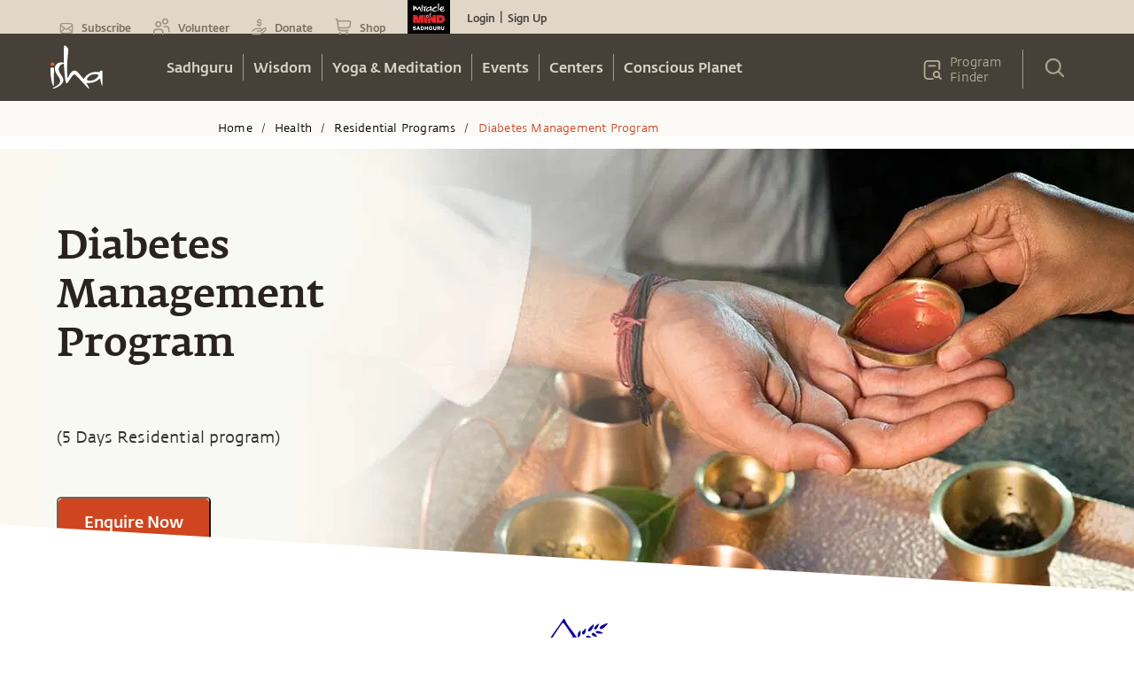

--- FILE ---
content_type: text/html
request_url: https://isha.sadhguru.org/en/health/residential-programs/diabetes-management-program
body_size: 62751
content:
<!DOCTYPE html><html lang="en"><head><meta charSet="utf-8"/><title>Diabetes Treatment – 5-Day Program – Isha Rejuvenation Center</title><meta content="Diabetes Treatment – 5-Day Program – Isha Rejuvenation Center" property="og:title"/><meta name="twitter:title" content="Diabetes Treatment – 5-Day Program – Isha Rejuvenation Center"/><meta name="description" content="This program is designed by Sadhguru to enable people with diabetes to create a basis for holistic management of their condition."/><meta content="This program is designed by Sadhguru to enable people with diabetes to create a basis for holistic management of their condition." property="og:description"/><meta name="twitter:description" content="This program is designed by Sadhguru to enable people with diabetes to create a basis for holistic management of their condition."/><meta content="https://static.sadhguru.org/d/46272/1647423518-iso_diabetes-management-program.jpg?auto=format&amp;fit=max&amp;w=1200" property="og:image"/><meta content="912" property="og:image:width"/><meta content="498" property="og:image:height"/><meta name="twitter:image" content="https://static.sadhguru.org/d/46272/1647423518-iso_diabetes-management-program.jpg?auto=format&amp;fit=max&amp;w=1200"/><meta content="en_IN" property="og:locale"/><meta content="article" property="og:type"/><meta content="2025-04-02T09:36:30Z" property="article:modified_time"/><meta name="twitter:card" content="summary_large_image"/><link href="https://isha.sadhguru.org/en/health/residential-programs/diabetes-management-program" rel="canonical"/><meta name="MobileOptimized" content="width"/><meta name="HandheldFriendly" content="true"/><link rel="icon" href="https://static.sadhguru.org/d/46272/1720450736-favicon.ico"/><link rel="apple-touch-icon" href="https://static.sadhguru.org/d/46272/1690792477-isha_logo_black.svg"/><meta name="theme-color" content="#e4ded4"/><meta name="viewport" content="width=device-width, initial-scale=1, viewport-fit=cover"/><meta name="next-head-count" content="23"/><link rel="manifest" href="/manifest.json"/><link rel="preconnect" href="https://static.sadhguru.org"/><link rel="preconnect" href="https://iso-facade.sadhguru.org"/><link rel="dns-prefetch" href="https://static.sadhguru.org"/><link rel="dns-prefetch" href="https://iso-facade.sadhguru.org"/><link rel="preload" href="/css/common-global.css" as="style"/><link rel="preload" href="https://static.sadhguru.org/assets/fonts/mukta-fonts.css?family=FedraSerifAStdBook" as="style"/><link rel="stylesheet" href="/css/common-global.css"/><link rel="stylesheet" href="https://static.sadhguru.org/assets/fonts/mukta-fonts.css?family=FedraSerifAStdBook"/><link rel="preconnect" href="https://fonts.gstatic.com" crossorigin /><link data-next-font="" rel="preconnect" href="/" crossorigin="anonymous"/><link rel="preload" href="/_next/static/css/0eff1a7ecc3d8da9.css" as="style"/><link rel="stylesheet" href="/_next/static/css/0eff1a7ecc3d8da9.css" data-n-g=""/><link rel="preload" href="/_next/static/css/979f1bda630febe8.css" as="style"/><link rel="stylesheet" href="/_next/static/css/979f1bda630febe8.css" data-n-p=""/><link rel="preload" href="/_next/static/css/f6aea62d792a8185.css" as="style"/><link rel="stylesheet" href="/_next/static/css/f6aea62d792a8185.css" data-n-p=""/><noscript data-n-css=""></noscript><script defer="" nomodule="" src="/_next/static/chunks/polyfills-78c92fac7aa8fdd8.js"></script><script defer="" src="/_next/static/chunks/92082-4bd3f0d5c2e3b68a.js"></script><script defer="" src="/_next/static/chunks/89978.32cb15f218dd6518.js"></script><script defer="" src="/_next/static/chunks/62631.55466585ce0f0539.js"></script><script defer="" src="/_next/static/chunks/78538.fec380c4561d5720.js"></script><script src="/_next/static/chunks/webpack-12d9e74c52204ef2.js" defer=""></script><script src="/_next/static/chunks/framework-4cf59cd3e28d7bb5.js" defer=""></script><script src="/_next/static/chunks/main-934b89bb1a22d841.js" defer=""></script><script src="/_next/static/chunks/pages/_app-9f454813ff71d957.js" defer=""></script><script src="/_next/static/chunks/c7773329-96e5d886dfef1593.js" defer=""></script><script src="/_next/static/chunks/1a48c3c1-dd70debcd22ec4fa.js" defer=""></script><script src="/_next/static/chunks/d7eeaac4-9b3a2d3f0afe6930.js" defer=""></script><script src="/_next/static/chunks/75fc9c18-aaa0a71edff19027.js" defer=""></script><script src="/_next/static/chunks/ae51ba48-522c6f852fb1c2c6.js" defer=""></script><script src="/_next/static/chunks/2852872c-f36eb7bf349677c2.js" defer=""></script><script src="/_next/static/chunks/7779ef99-4df6122d525b25fa.js" defer=""></script><script src="/_next/static/chunks/5e2a4920-4c7315491cdc6754.js" defer=""></script><script src="/_next/static/chunks/252f366e-12ae9bbf27fbc2a9.js" defer=""></script><script src="/_next/static/chunks/d64684d8-6cd508f91ff46626.js" defer=""></script><script src="/_next/static/chunks/36524-4bb89b8fc47a798c.js" defer=""></script><script src="/_next/static/chunks/59465-1648cbfe4f7de376.js" defer=""></script><script src="/_next/static/chunks/74231-fab560c79298c28b.js" defer=""></script><script src="/_next/static/chunks/82492-5a032f5a04886efa.js" defer=""></script><script src="/_next/static/chunks/70054-42d40e508052303f.js" defer=""></script><script src="/_next/static/chunks/39390-dca1cf3b172bdda2.js" defer=""></script><script src="/_next/static/chunks/89401-65d9ee95b05e2e7c.js" defer=""></script><script src="/_next/static/chunks/23100-d8f3b20a5e484285.js" defer=""></script><script src="/_next/static/chunks/11267-26dadd79d408cd3b.js" defer=""></script><script src="/_next/static/chunks/3637-dd2713a8305dbc62.js" defer=""></script><script src="/_next/static/chunks/74536-47a6467e0d7fc0fc.js" defer=""></script><script src="/_next/static/chunks/55119-5a0997b61a46b7ca.js" defer=""></script><script src="/_next/static/chunks/49460-4ad6cd97d03c47ae.js" defer=""></script><script src="/_next/static/chunks/94073-2a06165ec74e6226.js" defer=""></script><script src="/_next/static/chunks/71746-2e022aa2d01c242b.js" defer=""></script><script src="/_next/static/chunks/52881-c70a6822dff408f7.js" defer=""></script><script src="/_next/static/chunks/19231-168d19ff9d5575d4.js" defer=""></script><script src="/_next/static/chunks/96307-eafa2c79878a8003.js" defer=""></script><script src="/_next/static/chunks/70290-da69b2de3d39c993.js" defer=""></script><script src="/_next/static/chunks/68900-3dd3c34f2772ed7a.js" defer=""></script><script src="/_next/static/chunks/28171-68fa30cd6e63c96a.js" defer=""></script><script src="/_next/static/chunks/pages/%5Bregion%5D/health/%5Bcategory%5D/%5BsubCat%5D-70eb89ab13a57e6e.js" defer=""></script><script src="/_next/static/7ee88f2/_buildManifest.js" defer=""></script><script src="/_next/static/7ee88f2/_ssgManifest.js" defer=""></script><style id="__jsx-1ab1110f26b2d7f">.lazy-load-image-background{width:100%!important}.p-image.loading{-webkit-filter:blur(10px);filter:blur(10px);-webkit-clip-path:inset(0);clip-path:inset(0)}.p-image.loaded{-webkit-filter:blur(0px);filter:blur(0px);-webkit-transition:-webkit-filter.5s linear;-moz-transition:filter.5s linear;-o-transition:filter.5s linear;transition:-webkit-filter.5s linear;transition:filter.5s linear}</style><style id="__jsx-8b5e3575b5cb7b6f">.menu_L1 ul li:last-child a{border-right:0}.menu_L1.nosubmenu{margin-top:-119px}</style><style id="__jsx-27e2ee1f3d4a48f">.mobile_nav a,.mobile_nav .topmenu a,.mobile_nav .Header_block__Jcnzr a{color:#464038}.mobile_nav li a{color:#dbd4c6;font-weight:600}.open{display:block}.title{font-weight:bold;font-size:14px}.active{background-color:#e4ded4;color:#cf4520}.submenu-closed{margin:0;padding:0;display:none}.sec-level-mobile-menu,.bottom-mobile-menu{font-family:FedraSansStd-book,sans-serif!important;font-size:16px!important;background-color:#f0eae0!important;color:#464038!important;border:none;text-decoration:none}.mobile_nav li .bottom-mobile-menu a{font-weight:bold}.third-level-mobile-menu{font-family:FedraSansStd-book,sans-serif!important;font-size:16px!important;font-weight:500!important;color:#464038!important;background-color:#faf5ed!important}.bottom-mobile-menu{background-color:#f5f1e9;height:54px}.programfinder a{color:#dbd4c6}</style><style id="__jsx-3b109fd9446c6456">#countryDropdown ul{width:86px;margin-right:0;margin-left:0}#countryDropdown li a{color:#cc4b21}#countryDropdown li a:hover div{background:none}</style><style id="__jsx-37d5110ecbf8297">#event-description h2{font-size:27px;color:#28231e;font-family:"FedraSansStd-medium";padding:15px 0 0 0}#donate-button a{color:#cf4520;text-decoration:underline}#donate-button a:hover{text-decoration:none}.closeMessage{color:black;margin-top:5px;font-size:16px}.closeMessage a{color:#cf4824}.hytt-closemessage{color:#90816E;margin-top:5px;font-size:16px}@media(max-width:767px){#event-description h2{font-size:20px}}</style><style id="__jsx-984722d8df6d8c21">.centreText ul{display:inline-block}</style><style id="__jsx-b11c667eaa673a73">.faq a{color:#cf4520}.faq span.setting:after{font-family:fontawesome;font-size:1.6rem;content:"";color:#fff;background:rgba(31,41,55,var(--tw-bg-opacity));-webkit-border-radius:18px;-moz-border-radius:18px;border-radius:18px;padding:7px 8px 6px;--tw-bg-opacity:1;vertical-align:middle}.faq ul{padding-left:1.5em}.faq p{padding-bottom:20px}</style><style id="__jsx-66599cb3621f0783">.card-image{-webkit-clip-path:polygon(0 0,100%0,100%90%,0%100%);clip-path:polygon(0 0,100%0,100%90%,0%100%)}.isha-card-podcast-title{-webkit-line-clamp:2;-webkit-box-orient:vertical}.isha-rp-desc{-webkit-line-clamp:3;-webkit-box-orient:vertical}</style><style id="__jsx-74ab7bb4b3f3df15">.isoBody.jsx-74ab7bb4b3f3df15:not(.css-loaded){opacity:0!important}</style><style id="__jsx-fac408a12dbaf8f8">.footer{clear:both}.contactblock p{font-size:14px!important}</style><style data-href="https://fonts.googleapis.com/css?family=Geist|Trirong:ital|Trirong|Noto+Sans+Tamil">@font-face{font-family:'Geist';font-style:normal;font-weight:400;src:url(https://fonts.gstatic.com/l/font?kit=gyBhhwUxId8gMGYQMKR3pzfaWI_RnOMImpnc&skey=70a816dcd17c8a3c&v=v4) format('woff')}@font-face{font-family:'Noto Sans Tamil';font-style:normal;font-weight:400;font-stretch:normal;src:url(https://fonts.gstatic.com/l/font?kit=ieVc2YdFI3GCY6SyQy1KfStzYKZgzN1z4LKDbeZce-0429tBManUktuex7vGo40Woqc&skey=addc7185c5445534&v=v31) format('woff')}@font-face{font-family:'Trirong';font-style:italic;font-weight:400;src:url(https://fonts.gstatic.com/l/font?kit=7r3EqXNgp8wxdOdOn44Y2o5i&skey=ac16b8c4afa1f55c&v=v17) format('woff')}@font-face{font-family:'Trirong';font-style:normal;font-weight:400;src:url(https://fonts.gstatic.com/l/font?kit=7r3GqXNgp8wxdOdOn4so3g&skey=3c72210defd34244&v=v17) format('woff')}@font-face{font-family:'Geist';font-style:normal;font-weight:400;src:url(https://fonts.gstatic.com/l/font?kit=gyBhhwUxId8gMGYQMKR3pzfaWI_RnOMInpnc6VEdtaiLqoA&skey=70a816dcd17c8a3c&v=v4) format('woff');unicode-range:U+0301,U+0400-045F,U+0490-0491,U+04B0-04B1,U+2116}@font-face{font-family:'Geist';font-style:normal;font-weight:400;src:url(https://fonts.gstatic.com/l/font?kit=gyBhhwUxId8gMGYQMKR3pzfaWI_RnOMIlJnc6VEdtaiLqoA&skey=70a816dcd17c8a3c&v=v4) format('woff');unicode-range:U+0100-02BA,U+02BD-02C5,U+02C7-02CC,U+02CE-02D7,U+02DD-02FF,U+0304,U+0308,U+0329,U+1D00-1DBF,U+1E00-1E9F,U+1EF2-1EFF,U+2020,U+20A0-20AB,U+20AD-20C0,U+2113,U+2C60-2C7F,U+A720-A7FF}@font-face{font-family:'Geist';font-style:normal;font-weight:400;src:url(https://fonts.gstatic.com/l/font?kit=gyBhhwUxId8gMGYQMKR3pzfaWI_RnOMImpnc6VEdtaiL&skey=70a816dcd17c8a3c&v=v4) format('woff');unicode-range:U+0000-00FF,U+0131,U+0152-0153,U+02BB-02BC,U+02C6,U+02DA,U+02DC,U+0304,U+0308,U+0329,U+2000-206F,U+20AC,U+2122,U+2191,U+2193,U+2212,U+2215,U+FEFF,U+FFFD}@font-face{font-family:'Noto Sans Tamil';font-style:normal;font-weight:400;font-stretch:100%;src:url(https://fonts.gstatic.com/l/font?kit=ieVc2YdFI3GCY6SyQy1KfStzYKZgzN1z4LKDbeZce-0429tBManUktuex7vGo40AoqfP-VvSlDrCqw&skey=addc7185c5445534&v=v31) format('woff');unicode-range:U+0964-0965,U+0B82-0BFA,U+200C-200D,U+20B9,U+25CC}@font-face{font-family:'Noto Sans Tamil';font-style:normal;font-weight:400;font-stretch:100%;src:url(https://fonts.gstatic.com/l/font?kit=ieVc2YdFI3GCY6SyQy1KfStzYKZgzN1z4LKDbeZce-0429tBManUktuex7vGo40YoqfP-VvSlDrCqw&skey=addc7185c5445534&v=v31) format('woff');unicode-range:U+0100-02BA,U+02BD-02C5,U+02C7-02CC,U+02CE-02D7,U+02DD-02FF,U+0304,U+0308,U+0329,U+1D00-1DBF,U+1E00-1E9F,U+1EF2-1EFF,U+2020,U+20A0-20AB,U+20AD-20C0,U+2113,U+2C60-2C7F,U+A720-A7FF}@font-face{font-family:'Noto Sans Tamil';font-style:normal;font-weight:400;font-stretch:100%;src:url(https://fonts.gstatic.com/l/font?kit=ieVc2YdFI3GCY6SyQy1KfStzYKZgzN1z4LKDbeZce-0429tBManUktuex7vGo40WoqfP-VvSlDo&skey=addc7185c5445534&v=v31) format('woff');unicode-range:U+0000-00FF,U+0131,U+0152-0153,U+02BB-02BC,U+02C6,U+02DA,U+02DC,U+0304,U+0308,U+0329,U+2000-206F,U+20AC,U+2122,U+2191,U+2193,U+2212,U+2215,U+FEFF,U+FFFD}@font-face{font-family:'Trirong';font-style:italic;font-weight:400;src:url(https://fonts.gstatic.com/s/trirong/v17/7r3EqXNgp8wxdOdOn44Yzo5kyOv3guIY.woff2) format('woff2');unicode-range:U+02D7,U+0303,U+0331,U+0E01-0E5B,U+200C-200D,U+25CC}@font-face{font-family:'Trirong';font-style:italic;font-weight:400;src:url(https://fonts.gstatic.com/s/trirong/v17/7r3EqXNgp8wxdOdOn44Y1Y5kyOv3guIY.woff2) format('woff2');unicode-range:U+0102-0103,U+0110-0111,U+0128-0129,U+0168-0169,U+01A0-01A1,U+01AF-01B0,U+0300-0301,U+0303-0304,U+0308-0309,U+0323,U+0329,U+1EA0-1EF9,U+20AB}@font-face{font-family:'Trirong';font-style:italic;font-weight:400;src:url(https://fonts.gstatic.com/s/trirong/v17/7r3EqXNgp8wxdOdOn44Y1I5kyOv3guIY.woff2) format('woff2');unicode-range:U+0100-02BA,U+02BD-02C5,U+02C7-02CC,U+02CE-02D7,U+02DD-02FF,U+0304,U+0308,U+0329,U+1D00-1DBF,U+1E00-1E9F,U+1EF2-1EFF,U+2020,U+20A0-20AB,U+20AD-20C0,U+2113,U+2C60-2C7F,U+A720-A7FF}@font-face{font-family:'Trirong';font-style:italic;font-weight:400;src:url(https://fonts.gstatic.com/s/trirong/v17/7r3EqXNgp8wxdOdOn44Y2o5kyOv3gg.woff2) format('woff2');unicode-range:U+0000-00FF,U+0131,U+0152-0153,U+02BB-02BC,U+02C6,U+02DA,U+02DC,U+0304,U+0308,U+0329,U+2000-206F,U+20AC,U+2122,U+2191,U+2193,U+2212,U+2215,U+FEFF,U+FFFD}@font-face{font-family:'Trirong';font-style:normal;font-weight:400;src:url(https://fonts.gstatic.com/s/trirong/v17/7r3GqXNgp8wxdOdOn58o2IRj6unHgw.woff2) format('woff2');unicode-range:U+02D7,U+0303,U+0331,U+0E01-0E5B,U+200C-200D,U+25CC}@font-face{font-family:'Trirong';font-style:normal;font-weight:400;src:url(https://fonts.gstatic.com/s/trirong/v17/7r3GqXNgp8wxdOdOn4Qo2IRj6unHgw.woff2) format('woff2');unicode-range:U+0102-0103,U+0110-0111,U+0128-0129,U+0168-0169,U+01A0-01A1,U+01AF-01B0,U+0300-0301,U+0303-0304,U+0308-0309,U+0323,U+0329,U+1EA0-1EF9,U+20AB}@font-face{font-family:'Trirong';font-style:normal;font-weight:400;src:url(https://fonts.gstatic.com/s/trirong/v17/7r3GqXNgp8wxdOdOn4Uo2IRj6unHgw.woff2) format('woff2');unicode-range:U+0100-02BA,U+02BD-02C5,U+02C7-02CC,U+02CE-02D7,U+02DD-02FF,U+0304,U+0308,U+0329,U+1D00-1DBF,U+1E00-1E9F,U+1EF2-1EFF,U+2020,U+20A0-20AB,U+20AD-20C0,U+2113,U+2C60-2C7F,U+A720-A7FF}@font-face{font-family:'Trirong';font-style:normal;font-weight:400;src:url(https://fonts.gstatic.com/s/trirong/v17/7r3GqXNgp8wxdOdOn4so2IRj6uk.woff2) format('woff2');unicode-range:U+0000-00FF,U+0131,U+0152-0153,U+02BB-02BC,U+02C6,U+02DA,U+02DC,U+0304,U+0308,U+0329,U+2000-206F,U+20AC,U+2122,U+2191,U+2193,U+2212,U+2215,U+FEFF,U+FFFD}</style></head><body><div id="__next"><style data-emotion="css-global zwi5jl">:host,:root,[data-theme]{--chakra-ring-inset:var(--chakra-empty,/*!*/ /*!*/);--chakra-ring-offset-width:0px;--chakra-ring-offset-color:#fff;--chakra-ring-color:rgba(66, 153, 225, 0.6);--chakra-ring-offset-shadow:0 0 #0000;--chakra-ring-shadow:0 0 #0000;--chakra-space-x-reverse:0;--chakra-space-y-reverse:0;--chakra-colors-transparent:transparent;--chakra-colors-current:currentColor;--chakra-colors-black-50:#28231e;--chakra-colors-black-100:#000008;--chakra-colors-black-200:#121212;--chakra-colors-black-300:#464038;--chakra-colors-black-400:#282728;--chakra-colors-black-500:#030202;--chakra-colors-black-600:#010717;--chakra-colors-white-50:#fff7e9;--chakra-colors-white-100:#fffdfd;--chakra-colors-whiteAlpha-50:rgba(255, 255, 255, 0.04);--chakra-colors-whiteAlpha-100:rgba(255, 255, 255, 0.06);--chakra-colors-whiteAlpha-200:rgba(255, 255, 255, 0.08);--chakra-colors-whiteAlpha-300:rgba(255, 255, 255, 0.16);--chakra-colors-whiteAlpha-400:rgba(255, 255, 255, 0.24);--chakra-colors-whiteAlpha-500:rgba(255, 255, 255, 0.36);--chakra-colors-whiteAlpha-600:rgba(255, 255, 255, 0.48);--chakra-colors-whiteAlpha-700:rgba(255, 255, 255, 0.64);--chakra-colors-whiteAlpha-800:rgba(255, 255, 255, 0.80);--chakra-colors-whiteAlpha-900:rgba(255, 255, 255, 0.92);--chakra-colors-blackAlpha-50:rgba(0, 0, 0, 0.04);--chakra-colors-blackAlpha-100:rgba(0, 0, 0, 0.06);--chakra-colors-blackAlpha-200:rgba(0, 0, 0, 0.08);--chakra-colors-blackAlpha-300:rgba(0, 0, 0, 0.16);--chakra-colors-blackAlpha-400:rgba(0, 0, 0, 0.24);--chakra-colors-blackAlpha-500:rgba(0, 0, 0, 0.36);--chakra-colors-blackAlpha-600:rgba(0, 0, 0, 0.48);--chakra-colors-blackAlpha-700:rgba(0, 0, 0, 0.64);--chakra-colors-blackAlpha-800:rgba(0, 0, 0, 0.80);--chakra-colors-blackAlpha-900:rgba(0, 0, 0, 0.92);--chakra-colors-gray-50:#aea493;--chakra-colors-gray-100:#707070;--chakra-colors-gray-200:#6e665b;--chakra-colors-gray-300:#e4ded4;--chakra-colors-gray-400:#dfd6c4;--chakra-colors-gray-500:#676055;--chakra-colors-gray-600:#4A5568;--chakra-colors-gray-700:#2D3748;--chakra-colors-gray-800:#1A202C;--chakra-colors-gray-900:#171923;--chakra-colors-red-50:#FFF5F5;--chakra-colors-red-100:#FED7D7;--chakra-colors-red-200:#FEB2B2;--chakra-colors-red-300:#FC8181;--chakra-colors-red-400:#F56565;--chakra-colors-red-500:#E53E3E;--chakra-colors-red-600:#C53030;--chakra-colors-red-700:#9B2C2C;--chakra-colors-red-800:#822727;--chakra-colors-red-900:#63171B;--chakra-colors-orange-50:#cf4520;--chakra-colors-orange-100:#cf4824;--chakra-colors-orange-200:#FBD38D;--chakra-colors-orange-300:#F6AD55;--chakra-colors-orange-400:#ED8936;--chakra-colors-orange-500:#DD6B20;--chakra-colors-orange-600:#C05621;--chakra-colors-orange-700:#9C4221;--chakra-colors-orange-800:#7B341E;--chakra-colors-orange-900:#652B19;--chakra-colors-yellow-50:#cca146;--chakra-colors-yellow-100:#ffa735;--chakra-colors-yellow-200:#FAF089;--chakra-colors-yellow-300:#F6E05E;--chakra-colors-yellow-400:#ECC94B;--chakra-colors-yellow-500:#D69E2E;--chakra-colors-yellow-600:#B7791F;--chakra-colors-yellow-700:#975A16;--chakra-colors-yellow-800:#744210;--chakra-colors-yellow-900:#5F370E;--chakra-colors-green-50:#F0FFF4;--chakra-colors-green-100:#C6F6D5;--chakra-colors-green-200:#9AE6B4;--chakra-colors-green-300:#68D391;--chakra-colors-green-400:#48BB78;--chakra-colors-green-500:#38A169;--chakra-colors-green-600:#2F855A;--chakra-colors-green-700:#276749;--chakra-colors-green-800:#22543D;--chakra-colors-green-900:#1C4532;--chakra-colors-teal-50:#E6FFFA;--chakra-colors-teal-100:#B2F5EA;--chakra-colors-teal-200:#81E6D9;--chakra-colors-teal-300:#4FD1C5;--chakra-colors-teal-400:#38B2AC;--chakra-colors-teal-500:#319795;--chakra-colors-teal-600:#2C7A7B;--chakra-colors-teal-700:#285E61;--chakra-colors-teal-800:#234E52;--chakra-colors-teal-900:#1D4044;--chakra-colors-blue-50:#000054;--chakra-colors-blue-100:#02026c;--chakra-colors-blue-200:#C1C3DD;--chakra-colors-blue-300:#c1c3dd;--chakra-colors-blue-400:#03062C;--chakra-colors-blue-500:#00052f;--chakra-colors-blue-600:#252964;--chakra-colors-blue-700:#8F92C1;--chakra-colors-blue-800:#2a4365;--chakra-colors-blue-900:#1A365D;--chakra-colors-cyan-50:#EDFDFD;--chakra-colors-cyan-100:#C4F1F9;--chakra-colors-cyan-200:#9DECF9;--chakra-colors-cyan-300:#76E4F7;--chakra-colors-cyan-400:#0BC5EA;--chakra-colors-cyan-500:#00B5D8;--chakra-colors-cyan-600:#00A3C4;--chakra-colors-cyan-700:#0987A0;--chakra-colors-cyan-800:#086F83;--chakra-colors-cyan-900:#065666;--chakra-colors-purple-50:#FAF5FF;--chakra-colors-purple-100:#E9D8FD;--chakra-colors-purple-200:#D6BCFA;--chakra-colors-purple-300:#B794F4;--chakra-colors-purple-400:#9F7AEA;--chakra-colors-purple-500:#805AD5;--chakra-colors-purple-600:#6B46C1;--chakra-colors-purple-700:#553C9A;--chakra-colors-purple-800:#44337A;--chakra-colors-purple-900:#322659;--chakra-colors-pink-50:#FFF5F7;--chakra-colors-pink-100:#FED7E2;--chakra-colors-pink-200:#FBB6CE;--chakra-colors-pink-300:#F687B3;--chakra-colors-pink-400:#ED64A6;--chakra-colors-pink-500:#D53F8C;--chakra-colors-pink-600:#B83280;--chakra-colors-pink-700:#97266D;--chakra-colors-pink-800:#702459;--chakra-colors-pink-900:#521B41;--chakra-colors-defaultBg-50:#f5f0e5;--chakra-colors-floralWhite-100:#f8f6f3;--chakra-colors-albescentWhite:#dfd6c4;--chakra-colors-fulvous:#dc8513;--chakra-borders-none:0;--chakra-borders-1px:1px solid;--chakra-borders-2px:2px solid;--chakra-borders-4px:4px solid;--chakra-borders-8px:8px solid;--chakra-fonts-heading:'FedraSansStd-A-medium',Georgia Bold,Serif Bold;--chakra-fonts-body:'FedraSerifAStdBook',Georgia,Serif;--chakra-fonts-mono:SFMono-Regular,Menlo,Monaco,Consolas,"Liberation Mono","Courier New",monospace;--chakra-fontSizes-3xs:0.45rem;--chakra-fontSizes-2xs:0.625rem;--chakra-fontSizes-xs:0.75rem;--chakra-fontSizes-sm:0.875rem;--chakra-fontSizes-md:1rem;--chakra-fontSizes-lg:1.125rem;--chakra-fontSizes-xl:1.25rem;--chakra-fontSizes-2xl:1.5rem;--chakra-fontSizes-3xl:1.875rem;--chakra-fontSizes-4xl:2.25rem;--chakra-fontSizes-5xl:3rem;--chakra-fontSizes-6xl:3.75rem;--chakra-fontSizes-7xl:4.5rem;--chakra-fontSizes-8xl:6rem;--chakra-fontSizes-9xl:8rem;--chakra-fontWeights-hairline:100;--chakra-fontWeights-thin:200;--chakra-fontWeights-light:300;--chakra-fontWeights-normal:400;--chakra-fontWeights-medium:500;--chakra-fontWeights-semibold:600;--chakra-fontWeights-bold:700;--chakra-fontWeights-extrabold:800;--chakra-fontWeights-black:900;--chakra-letterSpacings-tighter:-0.05em;--chakra-letterSpacings-tight:-0.025em;--chakra-letterSpacings-normal:0;--chakra-letterSpacings-wide:0.025em;--chakra-letterSpacings-wider:0.05em;--chakra-letterSpacings-widest:0.1em;--chakra-lineHeights-3:.75rem;--chakra-lineHeights-4:1rem;--chakra-lineHeights-5:1.25rem;--chakra-lineHeights-6:1.5rem;--chakra-lineHeights-7:1.75rem;--chakra-lineHeights-8:2rem;--chakra-lineHeights-9:2.25rem;--chakra-lineHeights-10:2.5rem;--chakra-lineHeights-normal:normal;--chakra-lineHeights-none:1;--chakra-lineHeights-shorter:1.25;--chakra-lineHeights-short:1.375;--chakra-lineHeights-base:1.5;--chakra-lineHeights-tall:1.625;--chakra-lineHeights-taller:2;--chakra-radii-none:0;--chakra-radii-sm:0.125rem;--chakra-radii-base:0.25rem;--chakra-radii-md:0.375rem;--chakra-radii-lg:0.5rem;--chakra-radii-xl:0.75rem;--chakra-radii-2xl:1rem;--chakra-radii-3xl:1.5rem;--chakra-radii-full:9999px;--chakra-space-1:0.25rem;--chakra-space-2:0.5rem;--chakra-space-3:0.75rem;--chakra-space-4:1rem;--chakra-space-5:1.25rem;--chakra-space-6:1.5rem;--chakra-space-7:1.75rem;--chakra-space-8:2rem;--chakra-space-9:2.25rem;--chakra-space-10:2.5rem;--chakra-space-12:3rem;--chakra-space-14:3.5rem;--chakra-space-16:4rem;--chakra-space-20:5rem;--chakra-space-24:6rem;--chakra-space-28:7rem;--chakra-space-32:8rem;--chakra-space-36:9rem;--chakra-space-40:10rem;--chakra-space-44:11rem;--chakra-space-48:12rem;--chakra-space-52:13rem;--chakra-space-56:14rem;--chakra-space-60:15rem;--chakra-space-64:16rem;--chakra-space-72:18rem;--chakra-space-80:20rem;--chakra-space-96:24rem;--chakra-space-px:1px;--chakra-space-0-5:0.125rem;--chakra-space-1-5:0.375rem;--chakra-space-2-5:0.625rem;--chakra-space-3-5:0.875rem;--chakra-shadows-xs:0 0 0 1px rgba(0, 0, 0, 0.05);--chakra-shadows-sm:0 1px 2px 0 rgba(0, 0, 0, 0.05);--chakra-shadows-base:0 1px 3px 0 rgba(0, 0, 0, 0.1),0 1px 2px 0 rgba(0, 0, 0, 0.06);--chakra-shadows-md:0 4px 6px -1px rgba(0, 0, 0, 0.1),0 2px 4px -1px rgba(0, 0, 0, 0.06);--chakra-shadows-lg:0 10px 15px -3px rgba(0, 0, 0, 0.1),0 4px 6px -2px rgba(0, 0, 0, 0.05);--chakra-shadows-xl:0 20px 25px -5px rgba(0, 0, 0, 0.1),0 10px 10px -5px rgba(0, 0, 0, 0.04);--chakra-shadows-2xl:0 25px 50px -12px rgba(0, 0, 0, 0.25);--chakra-shadows-outline:0 0 0 3px rgba(66, 153, 225, 0.6);--chakra-shadows-inner:inset 0 2px 4px 0 rgba(0,0,0,0.06);--chakra-shadows-none:none;--chakra-shadows-dark-lg:rgba(0, 0, 0, 0.1) 0px 0px 0px 1px,rgba(0, 0, 0, 0.2) 0px 5px 10px,rgba(0, 0, 0, 0.4) 0px 15px 40px;--chakra-sizes-1:0.25rem;--chakra-sizes-2:0.5rem;--chakra-sizes-3:0.75rem;--chakra-sizes-4:1rem;--chakra-sizes-5:1.25rem;--chakra-sizes-6:1.5rem;--chakra-sizes-7:1.75rem;--chakra-sizes-8:2rem;--chakra-sizes-9:2.25rem;--chakra-sizes-10:2.5rem;--chakra-sizes-12:3rem;--chakra-sizes-14:3.5rem;--chakra-sizes-16:4rem;--chakra-sizes-20:5rem;--chakra-sizes-24:6rem;--chakra-sizes-28:7rem;--chakra-sizes-32:8rem;--chakra-sizes-36:9rem;--chakra-sizes-40:10rem;--chakra-sizes-44:11rem;--chakra-sizes-48:12rem;--chakra-sizes-52:13rem;--chakra-sizes-56:14rem;--chakra-sizes-60:15rem;--chakra-sizes-64:16rem;--chakra-sizes-72:18rem;--chakra-sizes-80:20rem;--chakra-sizes-96:24rem;--chakra-sizes-px:1px;--chakra-sizes-0-5:0.125rem;--chakra-sizes-1-5:0.375rem;--chakra-sizes-2-5:0.625rem;--chakra-sizes-3-5:0.875rem;--chakra-sizes-max:max-content;--chakra-sizes-min:min-content;--chakra-sizes-full:100%;--chakra-sizes-3xs:14rem;--chakra-sizes-2xs:16rem;--chakra-sizes-xs:20rem;--chakra-sizes-sm:24rem;--chakra-sizes-md:28rem;--chakra-sizes-lg:32rem;--chakra-sizes-xl:36rem;--chakra-sizes-2xl:42rem;--chakra-sizes-3xl:48rem;--chakra-sizes-4xl:56rem;--chakra-sizes-5xl:64rem;--chakra-sizes-6xl:72rem;--chakra-sizes-7xl:80rem;--chakra-sizes-8xl:90rem;--chakra-sizes-prose:60ch;--chakra-sizes-container-sm:640px;--chakra-sizes-container-md:768px;--chakra-sizes-container-lg:1024px;--chakra-sizes-container-xl:1280px;--chakra-zIndices-hide:-1;--chakra-zIndices-auto:auto;--chakra-zIndices-base:0;--chakra-zIndices-docked:10;--chakra-zIndices-dropdown:1000;--chakra-zIndices-sticky:1100;--chakra-zIndices-banner:1200;--chakra-zIndices-overlay:1300;--chakra-zIndices-modal:1400;--chakra-zIndices-popover:1500;--chakra-zIndices-skipLink:1600;--chakra-zIndices-toast:1700;--chakra-zIndices-tooltip:1800;--chakra-transition-property-common:background-color,border-color,color,fill,stroke,opacity,box-shadow,transform;--chakra-transition-property-colors:background-color,border-color,color,fill,stroke;--chakra-transition-property-dimensions:width,height;--chakra-transition-property-position:left,right,top,bottom;--chakra-transition-property-background:background-color,background-image,background-position;--chakra-transition-easing-ease-in:cubic-bezier(0.4, 0, 1, 1);--chakra-transition-easing-ease-out:cubic-bezier(0, 0, 0.2, 1);--chakra-transition-easing-ease-in-out:cubic-bezier(0.4, 0, 0.2, 1);--chakra-transition-duration-ultra-fast:50ms;--chakra-transition-duration-faster:100ms;--chakra-transition-duration-fast:150ms;--chakra-transition-duration-normal:200ms;--chakra-transition-duration-slow:300ms;--chakra-transition-duration-slower:400ms;--chakra-transition-duration-ultra-slow:500ms;--chakra-blur-none:0;--chakra-blur-sm:4px;--chakra-blur-base:8px;--chakra-blur-md:12px;--chakra-blur-lg:16px;--chakra-blur-xl:24px;--chakra-blur-2xl:40px;--chakra-blur-3xl:64px;--chakra-breakpoints-base:0em;--chakra-breakpoints-sm:480px;--chakra-breakpoints-md:768px;--chakra-breakpoints-lg:960px;--chakra-breakpoints-xl:1200px;--chakra-breakpoints-2xl:1536px;--chakra-breakpoints-3xl:2560px;}.chakra-ui-light :host:not([data-theme]),.chakra-ui-light :root:not([data-theme]),.chakra-ui-light [data-theme]:not([data-theme]),[data-theme=light] :host:not([data-theme]),[data-theme=light] :root:not([data-theme]),[data-theme=light] [data-theme]:not([data-theme]),:host[data-theme=light],:root[data-theme=light],[data-theme][data-theme=light]{--chakra-colors-chakra-body-text:var(--chakra-colors-gray-800);--chakra-colors-chakra-body-bg:white;--chakra-colors-chakra-border-color:var(--chakra-colors-gray-200);--chakra-colors-chakra-inverse-text:white;--chakra-colors-chakra-subtle-bg:var(--chakra-colors-gray-100);--chakra-colors-chakra-subtle-text:var(--chakra-colors-gray-600);--chakra-colors-chakra-placeholder-color:var(--chakra-colors-gray-500);}.chakra-ui-dark :host:not([data-theme]),.chakra-ui-dark :root:not([data-theme]),.chakra-ui-dark [data-theme]:not([data-theme]),[data-theme=dark] :host:not([data-theme]),[data-theme=dark] :root:not([data-theme]),[data-theme=dark] [data-theme]:not([data-theme]),:host[data-theme=dark],:root[data-theme=dark],[data-theme][data-theme=dark]{--chakra-colors-chakra-body-text:var(--chakra-colors-whiteAlpha-900);--chakra-colors-chakra-body-bg:var(--chakra-colors-gray-800);--chakra-colors-chakra-border-color:var(--chakra-colors-whiteAlpha-300);--chakra-colors-chakra-inverse-text:var(--chakra-colors-gray-800);--chakra-colors-chakra-subtle-bg:var(--chakra-colors-gray-700);--chakra-colors-chakra-subtle-text:var(--chakra-colors-gray-400);--chakra-colors-chakra-placeholder-color:var(--chakra-colors-whiteAlpha-400);}</style><style data-emotion="css-global fubdgu">html{line-height:1.5;-webkit-text-size-adjust:100%;font-family:system-ui,sans-serif;-webkit-font-smoothing:antialiased;text-rendering:optimizeLegibility;-moz-osx-font-smoothing:grayscale;touch-action:manipulation;}body{position:relative;min-height:100%;margin:0;font-feature-settings:"kern";}:where(*, *::before, *::after){border-width:0;border-style:solid;box-sizing:border-box;word-wrap:break-word;}main{display:block;}hr{border-top-width:1px;box-sizing:content-box;height:0;overflow:visible;}:where(pre, code, kbd,samp){font-family:SFMono-Regular,Menlo,Monaco,Consolas,monospace;font-size:1em;}a{background-color:transparent;color:inherit;-webkit-text-decoration:inherit;text-decoration:inherit;}abbr[title]{border-bottom:none;-webkit-text-decoration:underline;text-decoration:underline;-webkit-text-decoration:underline dotted;-webkit-text-decoration:underline dotted;text-decoration:underline dotted;}:where(b, strong){font-weight:bold;}small{font-size:80%;}:where(sub,sup){font-size:75%;line-height:0;position:relative;vertical-align:baseline;}sub{bottom:-0.25em;}sup{top:-0.5em;}img{border-style:none;}:where(button, input, optgroup, select, textarea){font-family:inherit;font-size:100%;line-height:1.15;margin:0;}:where(button, input){overflow:visible;}:where(button, select){text-transform:none;}:where(
          button::-moz-focus-inner,
          [type="button"]::-moz-focus-inner,
          [type="reset"]::-moz-focus-inner,
          [type="submit"]::-moz-focus-inner
        ){border-style:none;padding:0;}fieldset{padding:0.35em 0.75em 0.625em;}legend{box-sizing:border-box;color:inherit;display:table;max-width:100%;padding:0;white-space:normal;}progress{vertical-align:baseline;}textarea{overflow:auto;}:where([type="checkbox"], [type="radio"]){box-sizing:border-box;padding:0;}input[type="number"]::-webkit-inner-spin-button,input[type="number"]::-webkit-outer-spin-button{-webkit-appearance:none!important;}input[type="number"]{-moz-appearance:textfield;}input[type="search"]{-webkit-appearance:textfield;outline-offset:-2px;}input[type="search"]::-webkit-search-decoration{-webkit-appearance:none!important;}::-webkit-file-upload-button{-webkit-appearance:button;font:inherit;}details{display:block;}summary{display:-webkit-box;display:-webkit-list-item;display:-ms-list-itembox;display:list-item;}template{display:none;}[hidden]{display:none!important;}:where(
          blockquote,
          dl,
          dd,
          h1,
          h2,
          h3,
          h4,
          h5,
          h6,
          hr,
          figure,
          p,
          pre
        ){margin:0;}button{background:transparent;padding:0;}fieldset{margin:0;padding:0;}:where(ol, ul){margin:0;padding:0;}textarea{resize:vertical;}:where(button, [role="button"]){cursor:pointer;}button::-moz-focus-inner{border:0!important;}table{border-collapse:collapse;}:where(h1, h2, h3, h4, h5, h6){font-size:inherit;font-weight:inherit;}:where(button, input, optgroup, select, textarea){padding:0;line-height:inherit;color:inherit;}:where(img, svg, video, canvas, audio, iframe, embed, object){display:block;}:where(img, video){max-width:100%;height:auto;}[data-js-focus-visible] :focus:not([data-focus-visible-added]):not(
          [data-focus-visible-disabled]
        ){outline:none;box-shadow:none;}select::-ms-expand{display:none;}:root,:host{--chakra-vh:100vh;}@supports (height: -webkit-fill-available){:root,:host{--chakra-vh:-webkit-fill-available;}}@supports (height: -moz-fill-available){:root,:host{--chakra-vh:-moz-fill-available;}}@supports (height: 100dvh){:root,:host{--chakra-vh:100dvh;}}</style><style data-emotion="css-global 52cdjx">body{font-family:var(--chakra-fonts-body);color:var(--chakra-colors-chakra-body-text);background:var(--chakra-colors-chakra-body-bg);transition-property:background-color;transition-duration:var(--chakra-transition-duration-normal);line-height:var(--chakra-lineHeights-base);}*::-webkit-input-placeholder{color:var(--chakra-colors-chakra-placeholder-color);}*::-moz-placeholder{color:var(--chakra-colors-chakra-placeholder-color);}*:-ms-input-placeholder{color:var(--chakra-colors-chakra-placeholder-color);}*::placeholder{color:var(--chakra-colors-chakra-placeholder-color);}*,*::before,::after{border-color:var(--chakra-colors-chakra-border-color);}@media screen and (min-width: 768px){font-sizes:0.8rem;}@media screen and (min-width: 960px){font-sizes:1rem;}fontTypes{medium:FedraSansStd-medium;}</style><div class="lang-en css-0"><style data-emotion="css 1an4fd1">.css-1an4fd1{position:relative;float:left;width:100%;}</style><div class="css-1an4fd1"><header class="sadhguru_header test1 css-0"><style data-emotion="css 1a24t8t">.css-1a24t8t{width:100%;height:38px;background-color:#E0D7C8;display:none;}@media screen and (min-width: 1200px){.css-1a24t8t{display:block;}}</style><div id="top-menu-main" class="css-1a24t8t"><style data-emotion="css ro9cy1">.css-ro9cy1{width:1200px;margin:0 auto;padding:0 15px;}</style><div class="css-ro9cy1"><style data-emotion="css ckyhk3">.css-ckyhk3{display:-webkit-box;display:-webkit-flex;display:-ms-flexbox;display:flex;-webkit-box-pack:end;-ms-flex-pack:end;-webkit-justify-content:end;justify-content:end;}</style><div class="css-ckyhk3"><style data-emotion="css lzrm1i">.css-lzrm1i{width:auto;font-family:FedraSansStd-medium;}</style><div class="css-lzrm1i"><style data-emotion="css 5bwv62">.css-5bwv62{list-style-type:initial;-webkit-margin-start:1em;margin-inline-start:1em;color:#797160;font-size:12px;padding:10px 0 0 0;}</style><ul role="list" class="css-5bwv62"><style data-emotion="css 6n7j50">.css-6n7j50{display:inline;}</style><li class="css-6n7j50"><style data-emotion="css n68y6p">.css-n68y6p{transition-property:var(--chakra-transition-property-common);transition-duration:var(--chakra-transition-duration-fast);transition-timing-function:var(--chakra-transition-easing-ease-out);cursor:pointer;-webkit-text-decoration:none;text-decoration:none;outline:2px solid transparent;outline-offset:2px;color:inherit;}.css-n68y6p:focus-visible,.css-n68y6p[data-focus-visible]{box-shadow:var(--chakra-shadows-outline);}.css-n68y6p:hover,.css-n68y6p[data-hover]{color:#cf4520;}</style><a class="chakra-link css-n68y6p" alt="Subscribe" id="subscribe" href="/in/en/newsletter-subscription?utm_campaign=newsletter_sub&amp;utm_medium=website&amp;utm_source=top_nav"><style data-emotion="css 1odwksc">.css-1odwksc{float:left;}</style><div class="css-1odwksc"><style data-emotion="css cqdb7k">.css-cqdb7k{display:none;height:auto;}@media screen and (min-width: 768px){.css-cqdb7k{display:block;}}</style><div class="css-cqdb7k"><style data-emotion="css k8vh2a">.css-k8vh2a{margin:0 9px 0 0;position:relative;top:2px;min-width:16px;}</style><span class=" lazy-load-image-background blur" style="color:transparent;display:inline-block"><span class="p-image loading css-k8vh2a" style="display:inline-block"></span></span></div><style data-emotion="css 111f6kx">.css-111f6kx{display:block;height:auto;}@media screen and (min-width: 768px){.css-111f6kx{display:none;}}</style><div class="css-111f6kx"><span class=" lazy-load-image-background blur" style="color:transparent;display:inline-block"><span class="p-image loading css-k8vh2a" style="display:inline-block"></span></span></div></div><style data-emotion="css uv9y2p">.css-uv9y2p{float:left;margin:0 25px 0 0;}</style><div class="css-uv9y2p"> <!-- -->Subscribe<!-- --> </div></a></li><li class="css-6n7j50"><a class="chakra-link css-n68y6p" alt="Volunteer" id="volunteer" href="/in/en/volunteer"><div class="css-1odwksc"><div class="css-cqdb7k"><style data-emotion="css 1ixth1w">.css-1ixth1w{margin:0 9px 0 0;position:relative;top:-2px;min-width:19px;}</style><span class=" lazy-load-image-background blur" style="color:transparent;display:inline-block"><span class="p-image loading css-1ixth1w" style="display:inline-block"></span></span></div><div class="css-111f6kx"><span class=" lazy-load-image-background blur" style="color:transparent;display:inline-block"><span class="p-image loading css-1ixth1w" style="display:inline-block"></span></span></div></div><div class="css-uv9y2p">Volunteer</div></a></li><li class="css-6n7j50"><a class="chakra-link css-n68y6p" alt="Donate" id="donate" href="/in/en/donation"><div class="css-1odwksc"><div class="css-cqdb7k"><style data-emotion="css uavvwb">.css-uavvwb{margin:0 9px 0 0;position:relative;top:-2px;min-width:17px;}</style><span class=" lazy-load-image-background blur" style="color:transparent;display:inline-block"><span class="p-image loading css-uavvwb" style="display:inline-block"></span></span></div><div class="css-111f6kx"><span class=" lazy-load-image-background blur" style="color:transparent;display:inline-block"><span class="p-image loading css-uavvwb" style="display:inline-block"></span></span></div></div><div class="css-uv9y2p">Donate</div></a></li><li class="css-6n7j50"><a class="chakra-link css-n68y6p" alt="Shop" id="shop" href="https://ishalife.sadhguru.org/?utm_campaign=ishalife&amp;utm_medium=website&amp;utm_source=iso-topnav"><div class="css-1odwksc"><div class="css-cqdb7k"><span class=" lazy-load-image-background blur" style="color:transparent;display:inline-block"><span class="p-image loading css-1ixth1w" style="display:inline-block"></span></span></div><div class="css-111f6kx"><span class=" lazy-load-image-background blur" style="color:transparent;display:inline-block"><span class="p-image loading css-1ixth1w" style="display:inline-block"></span></span></div></div><div class="css-uv9y2p">Shop</div></a></li></ul></div><style data-emotion="css 68zbsl">.css-68zbsl{width:auto;}</style><div class="css-68zbsl"><style data-emotion="css 12l5fxi">.css-12l5fxi{transition-property:var(--chakra-transition-property-common);transition-duration:var(--chakra-transition-duration-fast);transition-timing-function:var(--chakra-transition-easing-ease-out);-webkit-text-decoration:none;text-decoration:none;outline:2px solid transparent;outline-offset:2px;color:inherit;padding:2px 0;cursor:pointer;}.css-12l5fxi:hover,.css-12l5fxi[data-hover]{-webkit-text-decoration:underline;text-decoration:underline;}.css-12l5fxi:focus-visible,.css-12l5fxi[data-focus-visible]{box-shadow:var(--chakra-shadows-outline);}</style><a class="chakra-link css-12l5fxi" id="mom" href="https://miracleofmind.sng.link/Aoy32/gwtc/b0ni"><div class="css-0"><img src="https://static.sadhguru.org/d/46272/1745813539-mom_menu_desktop.jpg" class="chakra-image css-0"/></div></a></div><style data-emotion="css ob0x6o">.css-ob0x6o{position:relative;z-index:9;-webkit-user-select:none;-moz-user-select:none;-ms-user-select:none;user-select:none;margin:0 0 0 19px;}</style><div class="css-ob0x6o"><style data-emotion="css 1h4ap47">.css-1h4ap47{float:left;width:auto;background:url(https://static.sadhguru.org/d/46272/1687151054-globe-main-menu.svg) no-repeat left center;padding:0 7px 0 7px;}.css-1h4ap47:hover,.css-1h4ap47[data-hover]{background:url('https://static.sadhguru.org/d/46272/1687151057-globe-main-menu-hover.svg') no-repeat left center;}</style><div id="countryDropdown" class="css-1h4ap47"><style data-emotion="css 3w17oj">.css-3w17oj{-webkit-text-decoration:none;text-decoration:none;padding:12px 13px 11px 14px;-webkit-background-size:10px;background-size:10px;background-repeat:no-repeat;-webkit-background-position:90% 45%;background-position:90% 45%;text-transform:uppercase;cursor:pointer;float:left;font-size:11px;color:#8a806f;font-family:'FedraSansStd-medium',sans-serif;}.css-3w17oj:hover,.css-3w17oj[data-hover]{color:#cf4520;}</style><div class="css-3w17oj"><style data-emotion="css 1jzfoes">.css-1jzfoes{color:#797160;border:solid #797160;border-width:0 2.5px 2.5px 0;display:inline-block;padding:2px;position:relative;top:-1px;left:7px;margin-right:8px;-webkit-transform:rotate(45deg);-moz-transform:rotate(45deg);-ms-transform:rotate(45deg);transform:rotate(45deg);}</style><i class="css-1jzfoes"></i></div></div><style data-emotion="css a6ed2u">.css-a6ed2u{position:absolute;width:135px;right:-25px;top:37px;padding-top:2px;display:none;}</style><div class="css-a6ed2u"><style data-emotion="css 12tysol">.css-12tysol{float:left;width:100%;background-color:#F6F7F9;border-radius:4px;border:1px solid #f0f0f0;box-shadow:0 0 5px rgba(0, 0, 0, 0.2);padding:0 5px;}</style><div class="css-12tysol"><style data-emotion="css abjvu8">.css-abjvu8{list-style-type:initial;-webkit-margin-start:1em;margin-inline-start:1em;margin:0px;padding:0px;}</style><ul role="list" class="css-abjvu8"><style data-emotion="css 15lwwv6">.css-15lwwv6{display:block;list-style-type:none;}</style><li class="css-15lwwv6"><style data-emotion="css 11xk6te">.css-11xk6te{transition-property:var(--chakra-transition-property-common);transition-duration:var(--chakra-transition-duration-fast);transition-timing-function:var(--chakra-transition-easing-ease-out);cursor:pointer;outline:2px solid transparent;outline-offset:2px;color:inherit;-webkit-text-decoration:none;text-decoration:none;}.css-11xk6te:focus-visible,.css-11xk6te[data-focus-visible]{box-shadow:var(--chakra-shadows-outline);}.css-11xk6te:hover,.css-11xk6te[data-hover]{-webkit-text-decoration:none;text-decoration:none;border:var(--chakra-borders-none);}.css-11xk6te:focus,.css-11xk6te[data-focus]{-webkit-text-decoration:none;text-decoration:none;border:var(--chakra-borders-none);}.css-11xk6te:active,.css-11xk6te[data-active]{-webkit-text-decoration:none;text-decoration:none;border:var(--chakra-borders-none);}</style><a class="chakra-link css-11xk6te" href="/au/en/residential-programs/diabetes-management-program"><a><style data-emotion="css nlkjvw">.css-nlkjvw{display:block;font-size:16px;line-height:20px;color:#cf4520;-webkit-text-decoration:none;text-decoration:none;padding:20px 0 20px 30px;margin:0px;font-weight:300;font-family:'FedraSansStd-book',sans-serif;cursor:pointer;}@media screen and (min-width: 960px){.css-nlkjvw{font-size:14px;line-height:2;padding:5px 15px;margin:4px auto;}}.css-nlkjvw:hover,.css-nlkjvw[data-hover]{background-color:#e4ded4;}</style><div class="css-nlkjvw">Australia</div></a></a></li><li class="css-15lwwv6"><a class="chakra-link css-11xk6te" href="/ca/en/residential-programs/diabetes-management-program"><a><div class="css-nlkjvw">Canada</div></a></a></li><li class="css-15lwwv6"><a class="chakra-link css-11xk6te" href="/in/en/residential-programs/diabetes-management-program"><a><div class="css-nlkjvw">India</div></a></a></li><li class="css-15lwwv6"><a class="chakra-link css-11xk6te" href="/my/en/residential-programs/diabetes-management-program"><a><div class="css-nlkjvw">Malaysia</div></a></a></li><li class="css-15lwwv6"><a class="chakra-link css-11xk6te" href="/sg/en/residential-programs/diabetes-management-program"><a><div class="css-nlkjvw">Singapore</div></a></a></li><li class="css-15lwwv6"><a class="chakra-link css-11xk6te" href="/eu/en/residential-programs/diabetes-management-program"><a><div class="css-nlkjvw">Europe</div></a></a></li><li class="css-15lwwv6"><a class="chakra-link css-11xk6te" href="/us/en/residential-programs/diabetes-management-program"><a><div class="css-nlkjvw">United States</div></a></a></li><li class="css-15lwwv6"><a class="chakra-link css-11xk6te" href="/global/en/residential-programs/diabetes-management-program"><a><div class="css-nlkjvw">Global</div></a></a></li></ul></div></div></div><style data-emotion="css 1ihko77">.css-1ihko77{margin-top:11px;position:relative;}</style><div class="css-1ihko77"><style data-emotion="css 1afb3f5">.css-1afb3f5{transition-property:var(--chakra-transition-property-common);transition-duration:var(--chakra-transition-duration-fast);transition-timing-function:var(--chakra-transition-easing-ease-out);cursor:pointer;-webkit-text-decoration:none;text-decoration:none;outline:2px solid transparent;outline-offset:2px;float:left;width:auto;font-size:12px;color:#464038;font-family:FedraSansStd-medium,sans-serif;padding-right:2px;}.css-1afb3f5:focus-visible,.css-1afb3f5[data-focus-visible]{box-shadow:var(--chakra-shadows-outline);}.css-1afb3f5:hover,.css-1afb3f5[data-hover]{color:#cf4824;}</style><a class="chakra-link css-1afb3f5" href="https://iso-facade.sadhguru.org/login?request_url=https://isha.sadhguru.org/en/health/residential-programs/diabetes-management-program&amp;action=0" id="Login">Login</a><style data-emotion="css n7ov68">.css-n7ov68{float:left;width:auto;font-size:12px;color:#464038;margin:0 1px 0 0;font-weight:var(--chakra-fontWeights-bold);line-height:inherit;}</style><span class="chakra-text css-n7ov68"> | </span><style data-emotion="css eyjxdd">.css-eyjxdd{transition-property:var(--chakra-transition-property-common);transition-duration:var(--chakra-transition-duration-fast);transition-timing-function:var(--chakra-transition-easing-ease-out);cursor:pointer;-webkit-text-decoration:none;text-decoration:none;outline:2px solid transparent;outline-offset:2px;float:left;width:auto;font-size:12px;color:#464038;font-family:FedraSansStd-medium,sans-serif;padding-left:2px;}.css-eyjxdd:focus-visible,.css-eyjxdd[data-focus-visible]{box-shadow:var(--chakra-shadows-outline);}.css-eyjxdd:hover,.css-eyjxdd[data-hover]{color:#cf4824;}</style><a class="chakra-link css-eyjxdd" href="https://iso-facade.sadhguru.org/login?request_url=https://isha.sadhguru.org/en/health/residential-programs/diabetes-management-program&amp;action=1" id="Sign Up">Sign Up</a></div></div></div></div><style data-emotion="css sghpm7">.css-sghpm7{float:left;width:100%;height:76px;background-color:#464038!important;margin-right:auto;margin-left:auto;padding-left:calc((100% - 1300px) / 2);padding-right:calc((100% - 1300px) / 2);display:none;}@media screen and (min-width: 1200px){.css-sghpm7{display:-webkit-box;display:-webkit-flex;display:-ms-flexbox;display:flex;}}</style><div class="nav container css-sghpm7" id="top-menu-second"><style data-emotion="css 1qc90wy">.css-1qc90wy{margin:0 auto;padding:0 15px;width:1200px;}</style><div class="css-1qc90wy"><style data-emotion="css 131wcj4">.css-131wcj4{float:left;width:62px;margin-top:8px;cursor:pointer;}</style><div class="css-131wcj4"><style data-emotion="css spn4bz">.css-spn4bz{transition-property:var(--chakra-transition-property-common);transition-duration:var(--chakra-transition-duration-fast);transition-timing-function:var(--chakra-transition-easing-ease-out);cursor:pointer;-webkit-text-decoration:none;text-decoration:none;outline:2px solid transparent;outline-offset:2px;color:inherit;}.css-spn4bz:hover,.css-spn4bz[data-hover]{-webkit-text-decoration:underline;text-decoration:underline;}.css-spn4bz:focus-visible,.css-spn4bz[data-focus-visible]{box-shadow:var(--chakra-shadows-outline);}</style><a class="chakra-link css-spn4bz" href="/in/en/"><style data-emotion="css 8atqhb">.css-8atqhb{width:100%;}</style><img alt="" src="https://static.sadhguru.org/d/46272/1686731673-isha-logo-main-menu.svg" loading="lazy" class="chakra-image css-8atqhb" style="float:left" id="logo"/></a></div><style data-emotion="css ojvg12">.css-ojvg12{float:left;margin-left:60px;}</style><div class="menu menu_L1 tabNameContainer css-ojvg12" id="menu-l1"><style data-emotion="css poceas">.css-poceas{list-style-type:initial;-webkit-margin-start:0px;margin-inline-start:0px;margin:0px;padding:0px;}</style><ul role="list" class="css-poceas"><style data-emotion="css 3yhrvq">.css-3yhrvq{display:inline-block;position:relative;padding-top:17px;padding-bottom:18px;border-bottom:7px solid transparent;}</style><li class="css-3yhrvq"><style data-emotion="css 1rhlfnq">.css-1rhlfnq:focus,.css-1rhlfnq[data-focus]{box-shadow:var(--chakra-shadows-none);}</style><div class="css-1rhlfnq"><style data-emotion="css 295gbs">.css-295gbs{transition-property:var(--chakra-transition-property-common);transition-duration:var(--chakra-transition-duration-fast);transition-timing-function:var(--chakra-transition-easing-ease-out);cursor:pointer;outline:2px solid transparent;outline-offset:2px;display:block;font-family:'FedraSansStd-medium',sans-serif;font-size:16px;line-height:30px;color:#dbd4c6;-webkit-text-decoration:none;text-decoration:none;padding:0px 11px;border-right:solid 1px #a39d93;margin:6px 0;}.css-295gbs:focus-visible,.css-295gbs[data-focus-visible]{box-shadow:var(--chakra-shadows-outline);}.css-295gbs:hover,.css-295gbs[data-hover]{-webkit-text-decoration:none;text-decoration:none;color:#cf4520!important;}</style><a class="chakra-link css-295gbs" id="sadhguru" href="/en/sadhguru">Sadhguru</a></div><style data-emotion="css 1jx7dd6">.css-1jx7dd6{position:absolute;width:200px;top:74px;padding-top:2px;z-index:99;display:none;}</style><div class="drop_block css-1jx7dd6"><style data-emotion="css 1s5navd">.css-1s5navd{float:left;width:100%;background-color:#fff;border:1px solid #f0f0f0;box-shadow:2px 2px 10px rgb(0 0 0 / 50%);}</style><div class="block css-1s5navd"><ul role="list" class="css-poceas"><li class="css-3yhrvq"><div class="css-1rhlfnq"><a class="chakra-link css-295gbs" id="man" href="/en/sadhguru/man">Man</a></div></li><li class="css-3yhrvq"><div class="css-1rhlfnq"><a class="chakra-link css-295gbs" id="mystic" href="/en/sadhguru/mystic">Mystic</a></div></li><li class="css-3yhrvq"><div class="css-1rhlfnq"><a class="chakra-link css-295gbs" id="mission" href="/en/sadhguru/mission">Mission</a></div></li><li class="css-3yhrvq"><div class="css-1rhlfnq"><a class="chakra-link css-295gbs" id="meet-sadhguru" href="/in/en/sadhguru-schedule">Meet Sadhguru</a></div></li></ul></div></div></li><li class="css-3yhrvq"><div class="css-1rhlfnq"><a class="chakra-link css-295gbs" id="wisdom" href="/en/wisdom">Wisdom</a></div><div class="drop_block css-1jx7dd6"><div class="block css-1s5navd"><ul role="list" class="css-poceas"><li class="css-3yhrvq"><div class="css-1rhlfnq"><a class="chakra-link css-295gbs" id="sadhguru-exclusive" href="/in/en/sadhguru-exclusive">Sadhguru Exclusive</a></div></li><li class="css-3yhrvq"><div class="css-1rhlfnq"><a class="chakra-link css-295gbs" id="sadhguru-radio" href="/in/en/sadhguru-radio">Sadhguru Radio</a></div></li><li class="css-3yhrvq"><div class="css-1rhlfnq"><a class="chakra-link css-295gbs" id="sadhguru-quotes" href="/en/wisdom/type/quotes">Sadhguru Quotes</a></div></li><li class="css-3yhrvq"><div class="css-1rhlfnq"><a class="chakra-link css-295gbs" id="videos" href="/en/wisdom/type/video">Videos</a></div></li><li class="css-3yhrvq"><div class="css-1rhlfnq"><a class="chakra-link css-295gbs" id="articles" href="/en/wisdom/type/article">Articles</a></div></li><li class="css-3yhrvq"><div class="css-1rhlfnq"><a class="chakra-link css-295gbs" id="audio" href="/en/wisdom/type/audio">Audio</a></div></li><li class="css-3yhrvq"><div class="css-1rhlfnq"><a class="chakra-link css-295gbs" id="poem" href="/en/wisdom/type/poem">Poem</a></div></li><li class="css-3yhrvq"><div class="css-1rhlfnq"><a class="chakra-link css-295gbs" id="all-topics" href="/en/wisdom/topics">All Topics</a></div></li><li class="css-3yhrvq"><div class="css-1rhlfnq"><a class="chakra-link css-295gbs" id="youth-n-truth" href="/in/en/youth-n-truth">Youth N Truth</a></div></li></ul></div></div></li><li class="css-3yhrvq"><div class="css-1rhlfnq"><a class="chakra-link css-295gbs" id="yoga--meditation" href="/in/en/yoga-meditation">Yoga &amp; Meditation</a></div><div class="drop_block css-1jx7dd6"><div class="block coloum css-1s5navd"><ul role="list" class="css-poceas"><div class="menu menu_L1 css-0"><style data-emotion="css 1mguac4">.css-1mguac4{list-style-type:initial;-webkit-margin-start:0px;margin-inline-start:0px;}</style><ul role="list" class="css-1mguac4"><li class="css-3yhrvq"><div class="title link css-1rhlfnq"><a class="chakra-link css-295gbs" id="beginners-programs" href="/in/en/yoga-meditation/yoga-program-for-beginners">Beginner&#x27;s Programs</a></div></li><li class="css-3yhrvq"><div class="css-1rhlfnq"><a class="chakra-link css-295gbs" id="free-meditation-app-by-sadhguru" href="https://isha.sadhguru.org/miracle-of-mind">Free Meditation App by Sadhguru</a></div></li><li class="css-3yhrvq"><div class="css-1rhlfnq"><a class="chakra-link css-295gbs" id="free-yoga--guided-meditation" href="/in/en/yoga-meditation/yoga-program-for-beginners/yoga-videos">Free Yoga &amp; Guided meditation</a></div></li><li class="css-3yhrvq"><div class="css-1rhlfnq"><a class="chakra-link css-295gbs" id="hatha-yoga" href="/in/en/yoga-meditation/yoga-program-for-beginners/hatha-yoga">Hatha Yoga</a></div></li><li class="css-3yhrvq"><div class="css-1rhlfnq"><a class="chakra-link css-295gbs" id="inner-engineering" href="https://isha.sadhguru.org/IE">Inner Engineering</a></div></li><li class="css-3yhrvq"><div class="css-1rhlfnq"><a class="chakra-link css-295gbs" id="isha-health-solutions" href="/en/health/isha-health-solutions">Isha Health Solutions</a></div></li><li class="css-3yhrvq"><div class="css-1rhlfnq"><a class="chakra-link css-295gbs" id="see-all-beginner-programs" href="/in/en/yoga-meditation/yoga-program-for-beginners">See all beginner programs</a></div></li></ul></div><div class="menu menu_L1 css-0"><ul role="list" class="css-1mguac4"><li class="css-3yhrvq"><div class="title link css-1rhlfnq"><a class="chakra-link css-295gbs" id="advanced-programs" href="/in/en/yoga-meditation/yoga-program-advanced">Advanced Programs</a></div></li><li class="css-3yhrvq"><div class="css-1rhlfnq"><a class="chakra-link css-295gbs" id="bhava-spandana" href="/in/en/yoga-meditation/yoga-program-advanced/bhava-spandana?center=1">Bhava Spandana</a></div></li><li class="css-3yhrvq"><div class="css-1rhlfnq"><a class="chakra-link css-295gbs" id="guru-pooja" href="/in/en/yoga-meditation/yoga-program-advanced/guru-pooja">Guru Pooja</a></div></li><li class="css-3yhrvq"><div class="css-1rhlfnq"><a class="chakra-link css-295gbs" id="shoonya-meditation" href="/in/en/yoga-meditation/yoga-program-advanced/shoonya-meditation">Shoonya Meditation</a></div></li><li class="css-3yhrvq"><div class="css-1rhlfnq"><a class="chakra-link css-295gbs" id="samyama" href="/in/en/yoga-meditation/yoga-program-advanced/samyama">Samyama</a></div></li></ul></div><div class="menu menu_L1 css-0"><ul role="list" class="css-1mguac4"><li class="css-3yhrvq"><div class="title link css-1rhlfnq"><a class="chakra-link css-295gbs" id="additional-programs" href="/in/en/yoga-meditation/additional-programs">Additional Programs</a></div></li><li class="css-3yhrvq"><div class="css-1rhlfnq"><a class="chakra-link css-295gbs" id="sadhanapada" href="/in/en/volunteer/sadhanapada">Sadhanapada</a></div></li><li class="css-3yhrvq"><div class="css-1rhlfnq"><a class="chakra-link css-295gbs" id="sacred-walks" href="https://isha.sadhguru.org/sacred-walks">Sacred Walks </a></div></li><li class="css-3yhrvq"><div class="css-1rhlfnq"><a class="chakra-link css-295gbs" id="see-all-additional-programs" href="/in/en/yoga-meditation/additional-programs">See all additional programs</a></div></li></ul></div><div class="menu menu_L1 css-0"><style data-emotion="css tu0njr">.css-tu0njr{list-style-type:initial;-webkit-margin-start:1em;margin-inline-start:1em;}</style><ul role="list" class="css-tu0njr"><li class="css-3yhrvq"><div class="title link css-1rhlfnq"><a class="chakra-link css-295gbs" id="childrens-programs" href="/in/en/yoga-meditation/yoga-program-for-kids">Children&#x27;s Programs</a></div></li></ul></div><div class="menu menu_L1 css-0"><ul role="list" class="css-tu0njr"><li class="css-3yhrvq"><div class="title link css-1rhlfnq"><a class="chakra-link css-295gbs" id="become-a-teacher" href="/in/en/yoga-meditation/yoga-teacher-training">Become a Teacher</a></div></li></ul></div><div class="menu menu_L1 css-0"><ul role="list" class="css-tu0njr"><li class="css-3yhrvq"><div class="title link css-1rhlfnq"><a class="chakra-link css-295gbs" id="sadhana-support" href="/in/en/yoga-meditation/sadhana-support">Sadhana Support</a></div></li></ul></div><div class="menu menu_L1 css-0"><ul role="list" class="css-tu0njr"><li class="css-3yhrvq"><div class="title link css-1rhlfnq"><style data-emotion="css hi74cj">.css-hi74cj{transition-property:var(--chakra-transition-property-common);transition-duration:var(--chakra-transition-duration-fast);transition-timing-function:var(--chakra-transition-easing-ease-out);cursor:pointer;outline:2px solid transparent;outline-offset:2px;font-weight:var(--chakra-fontWeights-normal);font-style:normal;display:block;font-family:'FedraSansStd-medium',sans-serif;font-size:16px;line-height:30px;color:#dbd4c6;-webkit-text-decoration:none;text-decoration:none;padding:0px 11px;border-right:solid 1px #a39d93;margin:6px 0;}.css-hi74cj:focus-visible,.css-hi74cj[data-focus-visible]{box-shadow:var(--chakra-shadows-outline);}.css-hi74cj:focus,.css-hi74cj[data-focus]{box-shadow:var(--chakra-shadows-none);}.css-hi74cj:hover,.css-hi74cj[data-hover]{color:#cf4520;}</style><a class="chakra-link title link css-hi74cj" href="https://isha.sadhguru.org/yoga/" id="yoga">Yoga</a></div></li></ul></div></ul></div></div></li><li class="css-3yhrvq"><div class="css-1rhlfnq"><a class="chakra-link css-295gbs" id="events" href="/in/en/events">Events</a></div><div class="drop_block css-1jx7dd6"><div class="block coloum css-1s5navd"><ul role="list" class="css-poceas"><div class="menu menu_L1 css-0"><ul role="list" class="css-1mguac4"><li class="css-3yhrvq"><div class="title link css-1rhlfnq"><a class="chakra-link css-295gbs" id="monthly-events" href="/in/en/events/monthly">Monthly Events</a></div></li><li class="css-3yhrvq"><div class="css-1rhlfnq"><a class="chakra-link css-hi74cj" href="https://isha.sadhguru.org/us-en/free-yoga-day/" id="free-yoga-day">Free Yoga Day</a></div></li><li class="css-3yhrvq"><div class="css-1rhlfnq"><a class="chakra-link css-295gbs" id="pancha-bhuta-kriya" href="/in/en/pancha-bhuta-kriya">Pancha Bhuta Kriya</a></div></li><li class="css-3yhrvq"><div class="css-1rhlfnq"><a class="chakra-link css-295gbs" id="monthly-satsang" href="/in/en/events/monthly/online-satsang">Monthly Satsang</a></div></li></ul></div><div class="menu menu_L1 css-0"><ul role="list" class="css-1mguac4"><li class="css-3yhrvq"><div class="title link css-1rhlfnq"><a class="chakra-link css-295gbs" id="annual-events" href="/in/en/events/annual">Annual Events</a></div></li><li class="css-3yhrvq"><div class="css-1rhlfnq"><a class="chakra-link css-295gbs" id="dhyanalinga-consecration-day" href="/in/en/events/annual-events/dhyanalinga-consecration-anniversary">Dhyanalinga Consecration Day</a></div></li><li class="css-3yhrvq"><div class="css-1rhlfnq"><a class="chakra-link css-295gbs" id="lunar-hindu-new-year" href="https://isha.sadhguru.org/linga-bhairavi/events/lunar-hindu-new-year">Lunar Hindu New Year</a></div></li><li class="css-3yhrvq"><div class="css-1rhlfnq"><a class="chakra-link css-295gbs" id="thaipusam" href="https://isha.sadhguru.org/linga-bhairavi/events/thaipusam">Thaipusam</a></div></li><li class="css-3yhrvq"><div class="css-1rhlfnq"><a class="chakra-link css-295gbs" id="guru-purnima" href="/in/en/guru-purnima">Guru Purnima</a></div></li><li class="css-3yhrvq"><div class="css-1rhlfnq"><a class="chakra-link css-hi74cj" href="https://isha.sadhguru.org/mahashivratri/" id="mahashivratri">Mahashivratri</a></div></li><li class="css-3yhrvq"><div class="css-1rhlfnq"><a class="chakra-link css-295gbs" id="navratri" href="/in/en/events/annual-events/navratri">Navratri</a></div></li><li class="css-3yhrvq"><div class="css-1rhlfnq"><a class="chakra-link css-295gbs" id="international-yoga-day" href="/in/en/events/annual-events/international-day-of-yoga">International Yoga Day</a></div></li><li class="css-3yhrvq"><div class="css-1rhlfnq"><a class="chakra-link css-295gbs" id="mahalaya-amavasya" href="/in/en/events/annual-events/mahalaya-amavasya">Mahalaya Amavasya</a></div></li><li class="css-3yhrvq"><div class="css-1rhlfnq"><a class="chakra-link css-295gbs" id="diwali-and-karthigai-deepam" href="https://isha.sadhguru.org/linga-bhairavi/events/diwali-karthigai-deepam">Diwali and Karthigai Deepam</a></div></li></ul></div><div class="menu menu_L1 css-0"><ul role="list" class="css-1mguac4"><li class="css-3yhrvq"><div class="title link css-1rhlfnq"><a class="chakra-link css-295gbs" id="special-events" href="/in/en/events/special-events">Special Events </a></div></li><li class="css-3yhrvq"><div class="css-1rhlfnq"><a class="chakra-link css-295gbs" id="guru-mahima-with-sadhguru" href="https://sadhguru.co/gm">Guru Mahima with Sadhguru</a></div></li><li class="css-3yhrvq"><div class="css-1rhlfnq"><a class="chakra-link css-295gbs" id="yantra-ceremony-with-sadhguru" href="/in/en/events/special-events/yantra-ceremony-with-sadhguru">Yantra Ceremony With Sadhguru</a></div></li><li class="css-3yhrvq"><div class="css-1rhlfnq"><a class="chakra-link css-295gbs" id="sadhguru-sannidhi-sangha" href="/in/en/events/special-events/sadhguru-sannidhi">Sadhguru Sannidhi Sangha</a></div></li><li class="css-3yhrvq"><div class="css-1rhlfnq"><a class="chakra-link css-295gbs" id="pancha-bhuta-kriya-online-with-sadhguru-on-mahashivratri" href="/in/en/pancha-bhuta-kriya-online-with-sadhguru-mahashivratri">Pancha Bhuta Kriya Online With Sadhguru on Mahashivratri</a></div></li><li class="css-3yhrvq"><div class="css-1rhlfnq"><a class="chakra-link css-295gbs" id="ecstasy-of-enlightenment-with-sadhguru" href="/in/en/events/special-events/ecstasy-of-enlightenment">Ecstasy of Enlightenment with Sadhguru</a></div></li><li class="css-3yhrvq"><div class="css-1rhlfnq"><a class="chakra-link css-295gbs" id="anumarga---project-samskriti-us-tour" href="/in/en/events/special-events/project-samskriti-usa-canada-tour-2025">anumArga - Project Samskriti US Tour</a></div></li><li class="css-3yhrvq"><div class="css-1rhlfnq"><a class="chakra-link css-295gbs" id="saptarishi-arati" href="/in/en/events/special-events/saptarishi-arati">Saptarishi Arati</a></div></li><li class="css-3yhrvq"><div class="css-1rhlfnq"><a class="chakra-link css-295gbs" id="naga-panchami" href="/in/en/events/annual-events/naga-panchami">Naga Panchami</a></div></li></ul></div></ul></div></div></li><li class="css-3yhrvq"><div class="css-1rhlfnq"><a class="chakra-link css-295gbs" id="centers" href="/en/center">Centers</a></div><div class="drop_block css-1jx7dd6"><div class="block coloum css-1s5navd"><div class="menu menu_L1 css-0"><ul role="list" class="css-poceas"><li class="css-3yhrvq"><div class="title css-1rhlfnq"><style data-emotion="css 1akpz0v">.css-1akpz0v{font-family:'FedraSansStd-book',sans-serif;font-size:14px;line-height:30px;color:#3c3c3c;padding:0px 11px;margin:6px 0;}</style><p class="chakra-text css-1akpz0v">Main Centers</p></div></li><li class="css-3yhrvq"><div class="withdesc css-1rhlfnq"><a class="chakra-link css-295gbs" id="isha-yoga-center" href="/en/center/isha-yoga-center-coimbatore">Isha Yoga Center</a></div></li><li class="css-3yhrvq"><div class="withdesc css-1rhlfnq"><a class="chakra-link css-295gbs" id="sadhguru-sannidhi-bengaluru" href="/en/center/sadhguru-sannidhi-bengaluru">Sadhguru Sannidhi Bengaluru</a></div></li><li class="css-3yhrvq"><div class="withdesc css-1rhlfnq"><a class="chakra-link css-295gbs" id="sadhguru-sannidhi-chattarpur" href="/en/center/isha-yoga-center-delhi">Sadhguru Sannidhi, Chattarpur</a></div></li><li class="css-3yhrvq"><div class="withdesc css-1rhlfnq"><a class="chakra-link css-295gbs" id="isha-institute-of-inner-sciences" href="/en/center/isha-institute-inner-sciences-usa">Isha Institute of Inner-sciences</a></div></li><li class="css-3yhrvq"><div class="withdesc css-1rhlfnq"><a class="chakra-link css-295gbs" id="isha-yoga-center-la-california-usa" href="https://isha.sadhguru.org/isha-yoga-center-california">Isha Yoga Center LA, California, USA</a></div></li><li class="css-3yhrvq"><div class="title link css-1rhlfnq"><a class="chakra-link css-295gbs" id="local-centers" href="/en/center/local-center">Local Centers</a></div></li></ul></div><div class="menu menu_L1 css-0"><ul role="list" class="css-tu0njr"><li class="css-3yhrvq"><div class="title css-1rhlfnq"><p class="chakra-text css-1akpz0v">International Centers</p></div></li><li class="css-3yhrvq"><div class="withdesc css-1rhlfnq"><a class="chakra-link css-295gbs" id="uk--europe" href="/en/center/europe">UK &amp; Europe</a></div></li><li class="css-3yhrvq"><div class="withdesc css-1rhlfnq"><a class="chakra-link css-295gbs" id="asia" href="/en/center/asia">Asia</a></div></li><li class="css-3yhrvq"><div class="withdesc css-1rhlfnq"><a class="chakra-link css-295gbs" id="africa" href="/en/center/africa">Africa</a></div></li></ul></div><div class="menu menu_L1 css-0"><ul role="list" class="css-tu0njr"><li class="css-3yhrvq"><div class="title link css-1rhlfnq"><a class="chakra-link css-295gbs" id="consecrated-spaces" href="/en/center/consecrated-spaces">Consecrated Spaces</a></div></li><li class="css-3yhrvq"><div class="title css-1rhlfnq"><style data-emotion="css 172tte5">.css-172tte5{font-family:'FedraSansStd-book',sans-serif;font-size:14px;font-style:italic;line-height:30px;color:#3c3c3c;padding:0px 11px;margin:6px 0;}</style><p class="chakra-text css-172tte5">India</p></div></li><li class="css-3yhrvq"><div class="css-1rhlfnq"><a class="chakra-link css-295gbs" id="adiyogi---the-source-of-yoga" href="/en/center/consecrated-spaces/112-feet-adiyogi">Adiyogi - The Source of Yoga</a></div></li><li class="css-3yhrvq"><div class="css-1rhlfnq"><a class="chakra-link css-295gbs" id="adiyogi-alayam" href="/en/center/consecrated-spaces/adiyogi-alayam">Adiyogi Alayam</a></div></li><li class="css-3yhrvq"><div class="css-1rhlfnq"><a class="chakra-link css-295gbs" id="dhyanalinga" href="/en/center/consecrated-spaces/dhyanalinga">Dhyanalinga</a></div></li><li class="css-3yhrvq"><div class="css-1rhlfnq"><a class="chakra-link css-hi74cj" href="https://isha.sadhguru.org/linga-bhairavi/" id="linga-bhairavi">Linga Bhairavi</a></div></li><li class="css-3yhrvq"><div class="css-1rhlfnq"><a class="chakra-link css-295gbs" id="spanda-hall" href="/en/center/consecrated-spaces/spanda-hall">Spanda Hall</a></div></li><li class="css-3yhrvq"><div class="css-1rhlfnq"><a class="chakra-link css-295gbs" id="theerthakunds" href="/en/center/consecrated-spaces/theerthakund">Theerthakunds</a></div></li><li class="css-3yhrvq"><div class="title css-1rhlfnq"><p class="chakra-text css-172tte5">USA</p></div></li><li class="css-3yhrvq"><div class="css-1rhlfnq"><a class="chakra-link css-295gbs" id="adiyogi---the-abode-of-yoga" href="/en/center/consecrated-spaces/adiyogi-abode-of-yoga">Adiyogi - The Abode of Yoga</a></div></li><li class="css-3yhrvq"><div class="css-1rhlfnq"><a class="chakra-link css-295gbs" id="linga-bhairavi-abode" href="https://bhairavi.co/web">Linga Bhairavi Abode</a></div></li><li class="css-3yhrvq"><div class="css-1rhlfnq"><a class="chakra-link css-295gbs" id="mahima-hall" href="/en/center/consecrated-spaces/mahima-hall">Mahima Hall</a></div></li></ul></div></div></div></li><li class="css-3yhrvq"><div class="css-1rhlfnq"><a class="chakra-link css-295gbs" id="health" href="/en/health">Health</a></div><div class="drop_block css-1jx7dd6"><div class="block coloum css-1s5navd"><div class="menu menu_L1 css-0"><ul role="list" class="css-abjvu8"><li class="css-3yhrvq"><div class="title link css-1rhlfnq"><a class="chakra-link css-295gbs" id="isha-health-solutions" href="/en/health/isha-health-solutions">Isha Health Solutions</a></div></li><li class="css-3yhrvq"><div class="css-1rhlfnq"><a class="chakra-link css-295gbs" id="online-medical-consultation" href="/en/health/isha-health-solutions/online-medical-consultation">Online Medical Consultation</a></div></li><li class="css-3yhrvq"><div class="css-1rhlfnq"><a class="chakra-link css-295gbs" id="in-person-medical-consultation" href="/en/health/isha-health-solutions/walk-in-medical-consultation">In-Person Medical Consultation</a></div></li><li class="css-3yhrvq"><div class="title link css-1rhlfnq"><a class="chakra-link css-295gbs" id="therapies" href="/en/health/therapies">Therapies</a></div></li><li class="css-3yhrvq"><div class="css-1rhlfnq"><a class="chakra-link css-295gbs" id="ayurvedic-therapies" href="/en/health/isha-health-solutions/walk-in-medical-consultation">Ayurvedic Therapies</a></div></li><li class="css-3yhrvq"><div class="css-1rhlfnq"><a class="chakra-link css-295gbs" id="other-therapies" href="/en/health/isha-health-solutions/walk-in-medical-consultation">Other Therapies</a></div></li></ul></div><div class="menu menu_L1 css-0"><style data-emotion="css 1p8izg6">.css-1p8izg6{list-style-type:initial;-webkit-margin-start:1em;margin-inline-start:1em;}.css-1p8izg6:last-of-type{border-right:0;}</style><ul role="list" class="css-1p8izg6"><li class="css-3yhrvq"><div class="title link css-1rhlfnq"><a class="chakra-link css-295gbs" id="residential-programs" href="/en/health/residential-programs">Residential Programs</a></div></li><li class="css-3yhrvq"><div class="css-1rhlfnq"><a class="chakra-link css-295gbs" id="upcoming-programs" href="https://isha.sadhguru.org/in/en/program-finder?healthPrograms=Residential+Programs&amp;healthPrograms=Ayur+Rasayana&amp;healthPrograms=Ayur+Rasayana+Intensive&amp;healthPrograms=Ayur+Sampoorna&amp;healthPrograms=Ayur+Sanjivini&amp;healthPrograms=Diabetes+Management+Program&amp;healthPrograms=Joint+and+Musculoskeletal+Disorders+Treatment+Program&amp;healthPrograms=Sunetra+Eye+Program&amp;healthPrograms=Yoga+Marga&amp;healthPrograms=Yoga+Chikitsa&amp;healthPrograms=Pancha+Karma&amp;activeFilter=203">Upcoming Programs</a></div></li><li class="css-3yhrvq"><div class="css-1rhlfnq"><a class="chakra-link css-295gbs" id="diabetes-management-program" href="/en/health/residential-programs/diabetes-management-program">Diabetes Management Program</a></div></li><li class="css-3yhrvq"><div class="css-1rhlfnq"><a class="chakra-link css-295gbs" id="joint-and-musculoskeletal-disorders-program" href="/en/health/residential-programs/joint-musculoskeletal-disorders">Joint and Musculoskeletal Disorders Program</a></div></li><li class="css-3yhrvq"><div class="css-1rhlfnq"><a class="chakra-link css-295gbs" id="sunetra-eye-care" href="/en/health/residential-programs/sunetra-eye-care">Sunetra Eye Care</a></div></li><li class="css-3yhrvq"><div class="css-1rhlfnq"><a class="chakra-link css-295gbs" id="yoga-marga" href="/en/health/residential-programs/yoga-marga">Yoga Marga</a></div></li><li class="css-3yhrvq"><div class="css-1rhlfnq"><a class="chakra-link css-295gbs" id="ayur-sampoorna" href="/en/health/residential-programs/ayur-sampoorna">Ayur Sampoorna</a></div></li><li class="css-3yhrvq"><div class="css-1rhlfnq"><a class="chakra-link css-295gbs" id="ayur-rasayana-intensive" href="/en/health/residential-programs/ayur-rasayana-intensive">Ayur Rasayana Intensive</a></div></li><li class="css-3yhrvq"><div class="css-1rhlfnq"><a class="chakra-link css-295gbs" id="ayur-rasayana" href="/en/health/residential-programs/ayur-rasayana">Ayur Rasayana</a></div></li><li class="css-3yhrvq"><div class="css-1rhlfnq"><a class="chakra-link css-295gbs" id="ayur-sanjeevini" href="/en/health/residential-programs/ayur-sanjeevini">Ayur Sanjeevini</a></div></li><li class="css-3yhrvq"><div class="css-1rhlfnq"><a class="chakra-link css-295gbs" id="yoga-chikitsa" href="/en/health/residential-programs/yoga-chikitsa">Yoga Chikitsa</a></div></li><li class="css-3yhrvq"><div class="css-1rhlfnq"><a class="chakra-link css-295gbs" id="isha-panchakarma" href="/en/health/residential-programs/panch-karma">Isha Panchakarma</a></div></li></ul></div><div class="menu menu_L1 css-0"><ul role="list" class="css-tu0njr"><li class="css-3yhrvq"><div class="title link css-1rhlfnq"><a class="chakra-link css-295gbs" id="non-residential-programs" href="/en/health/non-residential-programs">Non-Residential Programs</a></div></li><li class="css-3yhrvq"><div class="css-1rhlfnq"><a class="chakra-link css-295gbs" id="online-obesity-treatment-program" href="/en/health/isha-health-solutions/online-obesity-treatment-program">Online Obesity Treatment Program</a></div></li><li class="css-3yhrvq"><div class="css-1rhlfnq"><a class="chakra-link css-295gbs" id="adhdautism-clinic" href="/en/health/non-residential-programs/autism-clinic">ADHD/Autism Clinic</a></div></li><li class="css-3yhrvq"><div class="css-1rhlfnq"><a class="chakra-link css-295gbs" id="cancer-clinic" href="/en/health/non-residential-programs/cancer-clinic">Cancer Clinic</a></div></li></ul></div></div></div></li><li class="css-3yhrvq"><div class="css-1rhlfnq"><a class="chakra-link css-295gbs" id="conscious-planet" href="https://consciousplanet.org/en">Conscious Planet</a></div></li></ul></div><style data-emotion="css 1c2hayg">.css-1c2hayg{transition-property:var(--chakra-transition-property-common);transition-duration:var(--chakra-transition-duration-fast);transition-timing-function:var(--chakra-transition-easing-ease-out);cursor:pointer;-webkit-text-decoration:none;text-decoration:none;outline:2px solid transparent;outline-offset:2px;color:inherit;float:right;width:40px;height:67px;-webkit-background-position:50% 40%;background-position:50% 40%;-webkit-background-size:21px;background-size:21px;background-repeat:no-repeat;margin:12px 15px 0 0;padding:3px 0 58px 0;border-bottom:solid 7px transparent;background-image:url('https://static.sadhguru.org/d/46272/1697304577-serach_icon.svg');}.css-1c2hayg:focus-visible,.css-1c2hayg[data-focus-visible]{box-shadow:var(--chakra-shadows-outline);}.css-1c2hayg:hover,.css-1c2hayg[data-hover]{background-image:url('https://static.sadhguru.org/d/46272/1697304580-serach_icon_hover.svg');}</style><a class="chakra-link css-1c2hayg" href="/in/en/search" id="full-search"></a><style data-emotion="css bwv872">.css-bwv872{width:3px;height:44px;float:right;border-right:solid 1px #A39D93;margin:18px 15px 0 0;}</style><div class="css-bwv872"></div><style data-emotion="css 1u9viz3">.css-1u9viz3{float:right;width:110px;display:-webkit-box;display:-webkit-flex;display:-ms-flexbox;display:flex;margin:19px 0 0 0;cursor:pointer;}</style><div id="prg-finder-link" class="css-1u9viz3"><style data-emotion="css 18e2b0y">.css-18e2b0y{transition-property:var(--chakra-transition-property-common);transition-duration:var(--chakra-transition-duration-fast);transition-timing-function:var(--chakra-transition-easing-ease-out);cursor:pointer;-webkit-text-decoration:none;text-decoration:none;outline:2px solid transparent;outline-offset:2px;color:#B7AC96;font-size:14px;line-height:17px;font-family:FedraSansStd-book,sans-serif;background-image:url('https://static.sadhguru.org/d/46272/1666697634-icon_programfinder.svg');-webkit-background-position:0 50%;background-position:0 50%;-webkit-background-size:21px;background-size:21px;background-repeat:no-repeat;margin:5px 10px 0 0;padding-left:30px;}.css-18e2b0y:focus-visible,.css-18e2b0y[data-focus-visible]{box-shadow:var(--chakra-shadows-outline);}.css-18e2b0y:hover,.css-18e2b0y[data-hover]{-webkit-text-decoration:none;text-decoration:none;color:#FEFDFC;background-image:url('https://static.sadhguru.org/d/46272/1688546694-program-finder-hover.svg');}</style><a class="chakra-link css-18e2b0y" href="/in/en/program-finder" id="program-finder">Program Finder</a></div></div></div><style data-emotion="css 8zal1l">.css-8zal1l{display:-webkit-box;display:-webkit-flex;display:-ms-flexbox;display:flex;-webkit-box-pack:right;-ms-flex-pack:right;-webkit-justify-content:right;justify-content:right;width:100%;height:62px;padding:0 15px 0 15px;background-color:#e4ded4;}@media screen and (min-width: 480px){.css-8zal1l{height:80px;padding:0 15px 0 15px;}}@media screen and (min-width: 768px){.css-8zal1l{height:62px;padding:0 30px 0 30px;}}@media screen and (min-width: 960px){.css-8zal1l{height:76px;padding:0 15px 0 15px;}}@media screen and (min-width: 1200px){.css-8zal1l{display:none;height:62px;background-color:#f5f1e9;}}</style><div class="mobile_nav css-8zal1l" id="top-menu-second"><style data-emotion="css 1saur6x">.css-1saur6x{transition-property:var(--chakra-transition-property-common);transition-duration:var(--chakra-transition-duration-fast);transition-timing-function:var(--chakra-transition-easing-ease-out);cursor:pointer;-webkit-text-decoration:none;text-decoration:none;outline:2px solid transparent;outline-offset:2px;color:inherit;width:45px;margin-top:4px;-webkit-box-pack:left;-ms-flex-pack:left;-webkit-justify-content:left;justify-content:left;-webkit-flex-shrink:0;-ms-flex-negative:0;flex-shrink:0;-webkit-box-flex:1;-webkit-flex-grow:1;-ms-flex-positive:1;flex-grow:1;margin-left:unset;margin-right:24%;}.css-1saur6x:hover,.css-1saur6x[data-hover]{-webkit-text-decoration:underline;text-decoration:underline;}.css-1saur6x:focus-visible,.css-1saur6x[data-focus-visible]{box-shadow:var(--chakra-shadows-outline);}@media screen and (min-width: 480px){.css-1saur6x{width:46px;margin-top:4px;}}@media screen and (min-width: 768px){.css-1saur6x{width:47px;margin-top:12px;margin-left:15px;}}@media screen and (min-width: 1200px){.css-1saur6x{width:45px;margin-top:13px;}}</style><a class="chakra-link css-1saur6x" href="/in/en/"><style data-emotion="css agkpru">.css-agkpru{width:45px;}</style><img alt="logo" src="/assets/images/logo.png" loading="lazy" class="chakra-image css-agkpru" id="logo"/></a><style data-emotion="css k008qs">.css-k008qs{display:-webkit-box;display:-webkit-flex;display:-ms-flexbox;display:flex;}</style><div class="css-k008qs"><style data-emotion="css 1m5dpa3">.css-1m5dpa3{width:154px;height:34px;margin-top:1px;margin-right:10px;}</style><div class="css-1m5dpa3"><style data-emotion="css 1v0vjuw">.css-1v0vjuw{transition-property:var(--chakra-transition-property-common);transition-duration:var(--chakra-transition-duration-fast);transition-timing-function:var(--chakra-transition-easing-ease-out);cursor:pointer;-webkit-text-decoration:none;text-decoration:none;outline:2px solid transparent;outline-offset:2px;color:inherit;padding:7px 12px;}.css-1v0vjuw:hover,.css-1v0vjuw[data-hover]{-webkit-text-decoration:underline;text-decoration:underline;}.css-1v0vjuw:focus-visible,.css-1v0vjuw[data-focus-visible]{box-shadow:var(--chakra-shadows-outline);}</style><a class="chakra-link css-1v0vjuw" href="https://miracleofmind.sng.link/Aoy32/gwtc/b0ni"><style data-emotion="css 12el7vh">.css-12el7vh{padding:10px 0 10px 0px;}</style><img alt="Inner Engineering" src="https://static.sadhguru.org/d/46272/1747037020-mom_btn_mobile.png" class="chakra-image css-12el7vh"/></a></div><style data-emotion="css s6iwr7">.css-s6iwr7{width:28px;cursor:pointer;margin-top:16px;margin-right:6%;margin-left:10%;}@media screen and (min-width: 480px){.css-s6iwr7{margin-top:16px;margin-right:6%;margin-left:10%;}}@media screen and (min-width: 768px){.css-s6iwr7{margin-top:18px;}}@media screen and (min-width: 960px){.css-s6iwr7{margin-right:20px;margin-left:20px;}}@media screen and (min-width: 1200px){.css-s6iwr7{margin-top:26px;}}</style><div id="full-search" class="css-s6iwr7"><a class="chakra-link css-spn4bz" href="/in/en/search"><style data-emotion="css tbkjd3">.css-tbkjd3{float:left;width:100%;}</style><img alt="search" src="https://static.sadhguru.org/d/46272/1697304577-serach_icon.svg" loading="lazy" class="chakra-image css-tbkjd3"/></a></div></div><style data-emotion="css 5waws0">.css-5waws0{width:20px;cursor:pointer;margin:18px 8px 0 0;font-size:18px;font-weight:200;vertical-align:middle;}@media screen and (min-width: 480px){.css-5waws0{margin:20px 8px 0 0;}}</style><div class="css-5waws0"><div class="css-0"><style data-emotion="css 1xmgtwe">.css-1xmgtwe{display:block;width:23px;height:2px;border-radius:6px;background-color:#676055;margin:4px 0;}</style><span class="css-1xmgtwe"></span></div><div class="css-0"><span class="css-1xmgtwe"></span></div><div class="css-0"><span class="css-1xmgtwe"></span></div></div><style data-emotion="css 1j6w6sd">.css-1j6w6sd{position:fixed;width:100%;height:100vh;top:0px;background-color:#e4ded4;z-index:99;-webkit-transition:all 0.6s ease;transition:all 0.6s ease;overflow:auto;left:inherit;display:none;}</style><div class="css-1j6w6sd"><style data-emotion="css dfwgm0">.css-dfwgm0{height:54px;background-color:#E0D7C8;display:-webkit-box;display:-webkit-flex;display:-ms-flexbox;display:flex;}</style><div class="css-dfwgm0"><style data-emotion="css sk0suf">.css-sk0suf{float:left;margin-top:14px;margin-left:20px;}@media screen and (min-width: 768px){.css-sk0suf{margin-top:25px;}}</style><div class="css-sk0suf"><style data-emotion="css 1vfr3cy">.css-1vfr3cy{transition-property:var(--chakra-transition-property-common);transition-duration:var(--chakra-transition-duration-fast);transition-timing-function:var(--chakra-transition-easing-ease-out);cursor:pointer;outline:2px solid transparent;outline-offset:2px;float:left;font-size:14px;color:#464038;font-family:FedraSansStd-medium,sans-serif;-webkit-text-decoration:none;text-decoration:none;margin-right:8px;}.css-1vfr3cy:hover,.css-1vfr3cy[data-hover]{-webkit-text-decoration:underline;text-decoration:underline;}.css-1vfr3cy:focus-visible,.css-1vfr3cy[data-focus-visible]{box-shadow:var(--chakra-shadows-outline);}</style><a class="chakra-link css-1vfr3cy" href="https://iso-facade.sadhguru.org/login?request_url=https://isha.sadhguru.org/en/health/residential-programs/diabetes-management-program&amp;action=0" id="Login">Login</a><style data-emotion="css h40d43">.css-h40d43{color:#464038;float:left;position:relative;top:-2px;}</style><span class="css-h40d43">|</span><style data-emotion="css rvrqq9">.css-rvrqq9{transition-property:var(--chakra-transition-property-common);transition-duration:var(--chakra-transition-duration-fast);transition-timing-function:var(--chakra-transition-easing-ease-out);cursor:pointer;outline:2px solid transparent;outline-offset:2px;float:left;font-size:14px;color:#464038;font-family:FedraSansStd-medium,sans-serif;-webkit-text-decoration:none;text-decoration:none;margin-left:8px;position:relative;}.css-rvrqq9:hover,.css-rvrqq9[data-hover]{-webkit-text-decoration:underline;text-decoration:underline;}.css-rvrqq9:focus-visible,.css-rvrqq9[data-focus-visible]{box-shadow:var(--chakra-shadows-outline);}</style><a class="chakra-link css-rvrqq9" href="https://iso-facade.sadhguru.org/login?request_url=https://isha.sadhguru.org/en/health/residential-programs/diabetes-management-program&amp;action=1" id="Sign Up">Sign Up</a></div><style data-emotion="css al6ceu">.css-al6ceu{margin-left:auto;display:-webkit-box;display:-webkit-flex;display:-ms-flexbox;display:flex;}</style><div class="css-al6ceu"><style data-emotion="css 1ku57cr">.css-1ku57cr{display:inline-block;width:67px;height:100%;margin-right:10px;}</style><div class="css-1ku57cr"></div><style data-emotion="css n34rjw">.css-n34rjw{width:54px;height:54px;background-color:#CDC3B3;background-image:url('https://static.sadhguru.org/d/46272/1666772244-mobile-menu-cloe.svg');-webkit-background-size:20px;background-size:20px;background-repeat:no-repeat;-webkit-background-position:center;background-position:center;cursor:pointer;}</style><div margin-left="auto" class="css-n34rjw"></div></div></div><style data-emotion="css 37yexa">.css-37yexa{width:100%;background-color:#e4ded4;}</style><div id="menu-l1" class="css-37yexa"><style data-emotion="css lnx3wm">.css-lnx3wm{list-style-type:initial;-webkit-margin-start:1em;margin-inline-start:1em;margin:0px;}</style><ul role="list" class="css-lnx3wm"><style data-emotion="css 1bx5ylf">.css-1bx5ylf{display:block;position:relative;}</style><li class="css-1bx5ylf"><style data-emotion="css sizob4">.css-sizob4{transition-property:var(--chakra-transition-property-common);transition-duration:var(--chakra-transition-duration-fast);transition-timing-function:var(--chakra-transition-easing-ease-out);cursor:pointer;outline:2px solid transparent;outline-offset:2px;display:block;min-height:56px;height:auto;font-family:'FedraSansStd-book','sans-serif';font-weight:500;font-size:14px;color:#DBD4C6;background:#464038;-webkit-text-decoration:none;text-decoration:none;padding:16px 25px;border-bottom:solid 1px #faf7f0;}.css-sizob4:hover,.css-sizob4[data-hover]{-webkit-text-decoration:underline;text-decoration:underline;}.css-sizob4:focus-visible,.css-sizob4[data-focus-visible]{box-shadow:var(--chakra-shadows-outline);}</style><a class="chakra-link css-sizob4" href="/en/sadhguru">Sadhguru</a><ul role="list" class="submenu-closed css-lnx3wm"><li class="css-1bx5ylf"><a class="chakra-link css-sizob4" href="/en/sadhguru/man">Man</a></li><li class="css-1bx5ylf"><a class="chakra-link css-sizob4" href="/en/sadhguru/mystic">Mystic</a></li><li class="css-1bx5ylf"><a class="chakra-link css-sizob4" href="/en/sadhguru/mission">Mission</a></li><li class="css-1bx5ylf"><a class="chakra-link css-sizob4" href="/in/en/sadhguru-schedule">Meet Sadhguru</a></li></ul><style data-emotion="css az6qr8">.css-az6qr8{position:absolute;width:60px;height:55px;background-color:rgba(0, 0, 0, 0.05);background-image:url('/assets/images/chevron-down-white.svg');-webkit-background-size:15px;background-size:15px;background-repeat:no-repeat;-webkit-background-position:center;background-position:center;cursor:pointer;right:0px;top:0px;-webkit-transition:all 0.6s ease;transition:all 0.6s ease;}</style><span class="chakra-text css-az6qr8"></span></li><li class="css-1bx5ylf"><a class="chakra-link css-sizob4" href="/en/wisdom">Wisdom</a><ul role="list" class="submenu-closed css-lnx3wm"><li class="css-1bx5ylf"><a class="chakra-link css-sizob4" href="/in/en/sadhguru-exclusive">Sadhguru Exclusive</a></li><li class="css-1bx5ylf"><a class="chakra-link css-sizob4" href="/in/en/sadhguru-radio">Sadhguru Radio</a></li><li class="css-1bx5ylf"><a class="chakra-link css-sizob4" href="/en/wisdom/type/quotes">Sadhguru Quotes</a></li><li class="css-1bx5ylf"><a class="chakra-link css-sizob4" href="/en/wisdom/type/video">Videos</a></li><li class="css-1bx5ylf"><a class="chakra-link css-sizob4" href="/en/wisdom/type/article">Articles</a></li><li class="css-1bx5ylf"><a class="chakra-link css-sizob4" href="/en/wisdom/type/audio">Audio</a></li><li class="css-1bx5ylf"><a class="chakra-link css-sizob4" href="/en/wisdom/type/poem">Poem</a></li><li class="css-1bx5ylf"><a class="chakra-link css-sizob4" href="/en/wisdom/topics">All Topics</a></li><li class="css-1bx5ylf"><a class="chakra-link css-sizob4" href="/in/en/youth-n-truth">Youth N Truth</a></li></ul><span class="chakra-text css-az6qr8"></span></li><li class="css-1bx5ylf"><a class="chakra-link css-sizob4" href="/in/en/yoga-meditation">Yoga &amp; Meditation</a><ul role="list" class="submenu-closed css-lnx3wm"><li class="css-1bx5ylf"><a class="chakra-link css-sizob4" href="/in/en/yoga-meditation/yoga-program-for-beginners">Beginner&#x27;s Programs</a><ul role="list" class="submenu-opened submenu-closed css-tu0njr"><li class="css-1bx5ylf"><a class="chakra-link third-level-mobile-menu css-sizob4" href="https://isha.sadhguru.org/miracle-of-mind">Free Meditation App by Sadhguru</a></li><li class="css-1bx5ylf"><a class="chakra-link third-level-mobile-menu css-sizob4" href="/in/en/yoga-meditation/yoga-program-for-beginners/yoga-videos">Free Yoga &amp; Guided meditation</a></li><li class="css-1bx5ylf"><a class="chakra-link third-level-mobile-menu css-sizob4" href="/in/en/yoga-meditation/yoga-program-for-beginners/hatha-yoga">Hatha Yoga</a></li><li class="css-1bx5ylf"><a class="chakra-link third-level-mobile-menu css-sizob4" href="https://isha.sadhguru.org/IE">Inner Engineering</a></li><li class="css-1bx5ylf"><a class="chakra-link third-level-mobile-menu css-sizob4" href="/en/health/isha-health-solutions">Isha Health Solutions</a></li><li class="css-1bx5ylf"><a class="chakra-link third-level-mobile-menu css-sizob4" href="/in/en/yoga-meditation/yoga-program-for-beginners">See all beginner programs</a></li></ul><style data-emotion="css hsfeau">.css-hsfeau{position:absolute;width:60px;height:60px;background-color:rgba(0, 0, 0, 0.05);background-image:url('/assets/images/chevron-down.svg');-webkit-background-size:15px;background-size:15px;background-repeat:no-repeat;-webkit-background-position:center;background-position:center;cursor:pointer;right:0px;top:0px;-webkit-transition:all 0.6s ease;transition:all 0.6s ease;}</style><span class="chakra-text css-hsfeau"></span></li><li class="css-1bx5ylf"><a class="chakra-link css-sizob4" href="/in/en/yoga-meditation/yoga-program-advanced">Advanced Programs</a><ul role="list" class="submenu-opened submenu-closed css-tu0njr"><li class="css-1bx5ylf"><a class="chakra-link third-level-mobile-menu css-sizob4" href="/in/en/yoga-meditation/yoga-program-advanced/bhava-spandana?center=1">Bhava Spandana</a></li><li class="css-1bx5ylf"><a class="chakra-link third-level-mobile-menu css-sizob4" href="/in/en/yoga-meditation/yoga-program-advanced/guru-pooja">Guru Pooja</a></li><li class="css-1bx5ylf"><a class="chakra-link third-level-mobile-menu css-sizob4" href="/in/en/yoga-meditation/yoga-program-advanced/shoonya-meditation">Shoonya Meditation</a></li><li class="css-1bx5ylf"><a class="chakra-link third-level-mobile-menu css-sizob4" href="/in/en/yoga-meditation/yoga-program-advanced/samyama">Samyama</a></li></ul><span class="chakra-text css-hsfeau"></span></li><li class="css-1bx5ylf"><a class="chakra-link css-sizob4" href="/in/en/yoga-meditation/additional-programs">Additional Programs</a><ul role="list" class="submenu-opened submenu-closed css-tu0njr"><li class="css-1bx5ylf"><a class="chakra-link third-level-mobile-menu css-sizob4" href="/in/en/volunteer/sadhanapada">Sadhanapada</a></li><li class="css-1bx5ylf"><a class="chakra-link third-level-mobile-menu css-sizob4" href="https://isha.sadhguru.org/sacred-walks">Sacred Walks </a></li><li class="css-1bx5ylf"><a class="chakra-link third-level-mobile-menu css-sizob4" href="/in/en/yoga-meditation/additional-programs">See all additional programs</a></li></ul><span class="chakra-text css-hsfeau"></span></li><li class="css-1bx5ylf"><a class="chakra-link css-sizob4" href="/in/en/yoga-meditation/yoga-program-for-kids">Children&#x27;s Programs</a></li><li class="css-1bx5ylf"><a class="chakra-link css-sizob4" href="/in/en/yoga-meditation/yoga-teacher-training">Become a Teacher</a></li><li class="css-1bx5ylf"><a class="chakra-link css-sizob4" href="/in/en/yoga-meditation/sadhana-support">Sadhana Support</a></li><li class="css-1bx5ylf"><a class="chakra-link css-sizob4" href="https://isha.sadhguru.org/yoga/">Yoga</a></li></ul><span class="chakra-text css-az6qr8"></span></li><li class="css-1bx5ylf"><a class="chakra-link css-sizob4" href="/in/en/events">Events</a><ul role="list" class="submenu-closed css-lnx3wm"><li class="css-1bx5ylf"><a class="chakra-link css-sizob4" href="/in/en/events/monthly">Monthly Events</a><ul role="list" class="submenu-opened submenu-closed css-tu0njr"><li class="css-1bx5ylf"><a class="chakra-link third-level-mobile-menu css-sizob4" href="https://isha.sadhguru.org/us-en/free-yoga-day/">Free Yoga Day</a></li><li class="css-1bx5ylf"><a class="chakra-link third-level-mobile-menu css-sizob4" href="/in/en/pancha-bhuta-kriya">Pancha Bhuta Kriya</a></li><li class="css-1bx5ylf"><a class="chakra-link third-level-mobile-menu css-sizob4" href="/in/en/events/monthly/online-satsang">Monthly Satsang</a></li></ul><span class="chakra-text css-hsfeau"></span></li><li class="css-1bx5ylf"><a class="chakra-link css-sizob4" href="/in/en/events/annual">Annual Events</a><ul role="list" class="submenu-opened submenu-closed css-tu0njr"><li class="css-1bx5ylf"><a class="chakra-link third-level-mobile-menu css-sizob4" href="/in/en/events/annual-events/dhyanalinga-consecration-anniversary">Dhyanalinga Consecration Day</a></li><li class="css-1bx5ylf"><a class="chakra-link third-level-mobile-menu css-sizob4" href="https://isha.sadhguru.org/linga-bhairavi/events/lunar-hindu-new-year">Lunar Hindu New Year</a></li><li class="css-1bx5ylf"><a class="chakra-link third-level-mobile-menu css-sizob4" href="https://isha.sadhguru.org/linga-bhairavi/events/thaipusam">Thaipusam</a></li><li class="css-1bx5ylf"><a class="chakra-link third-level-mobile-menu css-sizob4" href="/in/en/guru-purnima">Guru Purnima</a></li><li class="css-1bx5ylf"><a class="chakra-link third-level-mobile-menu css-sizob4" href="https://isha.sadhguru.org/mahashivratri/">Mahashivratri</a></li><li class="css-1bx5ylf"><a class="chakra-link third-level-mobile-menu css-sizob4" href="/in/en/events/annual-events/navratri">Navratri</a></li><li class="css-1bx5ylf"><a class="chakra-link third-level-mobile-menu css-sizob4" href="/in/en/events/annual-events/international-day-of-yoga">International Yoga Day</a></li><li class="css-1bx5ylf"><a class="chakra-link third-level-mobile-menu css-sizob4" href="/in/en/events/annual-events/mahalaya-amavasya">Mahalaya Amavasya</a></li><li class="css-1bx5ylf"><a class="chakra-link third-level-mobile-menu css-sizob4" href="https://isha.sadhguru.org/linga-bhairavi/events/diwali-karthigai-deepam">Diwali and Karthigai Deepam</a></li></ul><span class="chakra-text css-hsfeau"></span></li><li class="css-1bx5ylf"><a class="chakra-link css-sizob4" href="/in/en/events/special-events">Special Events </a><ul role="list" class="submenu-opened submenu-closed css-tu0njr"><li class="css-1bx5ylf"><a class="chakra-link third-level-mobile-menu css-sizob4" href="https://sadhguru.co/gm">Guru Mahima with Sadhguru</a></li><li class="css-1bx5ylf"><a class="chakra-link third-level-mobile-menu css-sizob4" href="/in/en/events/special-events/yantra-ceremony-with-sadhguru">Yantra Ceremony With Sadhguru</a></li><li class="css-1bx5ylf"><a class="chakra-link third-level-mobile-menu css-sizob4" href="/in/en/events/special-events/sadhguru-sannidhi">Sadhguru Sannidhi Sangha</a></li><li class="css-1bx5ylf"><a class="chakra-link third-level-mobile-menu css-sizob4" href="/in/en/pancha-bhuta-kriya-online-with-sadhguru-mahashivratri">Pancha Bhuta Kriya Online With Sadhguru on Mahashivratri</a></li><li class="css-1bx5ylf"><a class="chakra-link third-level-mobile-menu css-sizob4" href="/in/en/events/special-events/ecstasy-of-enlightenment">Ecstasy of Enlightenment with Sadhguru</a></li><li class="css-1bx5ylf"><a class="chakra-link third-level-mobile-menu css-sizob4" href="/in/en/events/special-events/project-samskriti-usa-canada-tour-2025">anumArga - Project Samskriti US Tour</a></li><li class="css-1bx5ylf"><a class="chakra-link third-level-mobile-menu css-sizob4" href="/in/en/events/special-events/saptarishi-arati">Saptarishi Arati</a></li><li class="css-1bx5ylf"><a class="chakra-link third-level-mobile-menu css-sizob4" href="/in/en/events/annual-events/naga-panchami">Naga Panchami</a></li></ul><span class="chakra-text css-hsfeau"></span></li></ul><span class="chakra-text css-az6qr8"></span></li><li class="css-1bx5ylf"><a class="chakra-link css-sizob4" href="/en/center">Centers</a><ul role="list" class="submenu-closed css-lnx3wm"><li class="css-1bx5ylf"><a class="chakra-link css-sizob4" href="/en/health/residential-programs/diabetes-management-program#">Main Centers</a><ul role="list" class="submenu-opened submenu-closed css-tu0njr"><li class="css-1bx5ylf"><a class="chakra-link third-level-mobile-menu css-sizob4" href="/en/center/isha-yoga-center-coimbatore">Isha Yoga Center</a></li><li class="css-1bx5ylf"><a class="chakra-link third-level-mobile-menu css-sizob4" href="/en/center/sadhguru-sannidhi-bengaluru">Sadhguru Sannidhi Bengaluru</a></li><li class="css-1bx5ylf"><a class="chakra-link third-level-mobile-menu css-sizob4" href="/en/center/isha-yoga-center-delhi">Sadhguru Sannidhi, Chattarpur</a></li><li class="css-1bx5ylf"><a class="chakra-link third-level-mobile-menu css-sizob4" href="/en/center/isha-institute-inner-sciences-usa">Isha Institute of Inner-sciences</a></li><li class="css-1bx5ylf"><a class="chakra-link third-level-mobile-menu css-sizob4" href="https://isha.sadhguru.org/isha-yoga-center-california">Isha Yoga Center LA, California, USA</a></li></ul><span class="chakra-text css-hsfeau"></span></li><li class="css-1bx5ylf"><a class="chakra-link css-sizob4" href="/en/center/local-center">Local Centers</a></li><li class="css-1bx5ylf"><a class="chakra-link css-sizob4" href="/en/health/residential-programs/diabetes-management-program#">International Centers</a><ul role="list" class="submenu-opened submenu-closed css-tu0njr"><li class="css-1bx5ylf"><a class="chakra-link third-level-mobile-menu css-sizob4" href="/en/center/europe">UK &amp; Europe</a></li><li class="css-1bx5ylf"><a class="chakra-link third-level-mobile-menu css-sizob4" href="/en/center/asia">Asia</a></li><li class="css-1bx5ylf"><a class="chakra-link third-level-mobile-menu css-sizob4" href="/en/center/africa">Africa</a></li></ul><span class="chakra-text css-hsfeau"></span></li><li class="css-1bx5ylf"><a class="chakra-link css-sizob4" href="/en/center/consecrated-spaces">Consecrated Spaces</a><ul role="list" class="submenu-opened submenu-closed css-tu0njr"><li class="css-1bx5ylf"><a class="chakra-link third-level-mobile-menu css-sizob4" href="/en/health/residential-programs/diabetes-management-program#">India</a></li><li class="css-1bx5ylf"><a class="chakra-link third-level-mobile-menu css-sizob4" href="/en/health/residential-programs/diabetes-management-program#">USA</a></li></ul><span class="chakra-text css-hsfeau"></span></li><li class="css-1bx5ylf"><a class="chakra-link css-sizob4" href="/en/health/residential-programs/diabetes-management-program#">India</a><ul role="list" class="submenu-opened submenu-closed css-tu0njr"><li class="css-1bx5ylf"><a class="chakra-link third-level-mobile-menu css-sizob4" href="/en/center/consecrated-spaces/112-feet-adiyogi">Adiyogi - The Source of Yoga</a></li><li class="css-1bx5ylf"><a class="chakra-link third-level-mobile-menu css-sizob4" href="/en/center/consecrated-spaces/adiyogi-alayam">Adiyogi Alayam</a></li><li class="css-1bx5ylf"><a class="chakra-link third-level-mobile-menu css-sizob4" href="/en/center/consecrated-spaces/dhyanalinga">Dhyanalinga</a></li><li class="css-1bx5ylf"><a class="chakra-link third-level-mobile-menu css-sizob4" href="https://isha.sadhguru.org/linga-bhairavi/">Linga Bhairavi</a></li><li class="css-1bx5ylf"><a class="chakra-link third-level-mobile-menu css-sizob4" href="/en/center/consecrated-spaces/spanda-hall">Spanda Hall</a></li><li class="css-1bx5ylf"><a class="chakra-link third-level-mobile-menu css-sizob4" href="/en/center/consecrated-spaces/theerthakund">Theerthakunds</a></li></ul><span class="chakra-text css-hsfeau"></span></li><li class="css-1bx5ylf"><a class="chakra-link css-sizob4" href="/en/health/residential-programs/diabetes-management-program#">USA</a><ul role="list" class="submenu-opened submenu-closed css-tu0njr"><li class="css-1bx5ylf"><a class="chakra-link third-level-mobile-menu css-sizob4" href="/en/center/consecrated-spaces/adiyogi-abode-of-yoga">Adiyogi - The Abode of Yoga</a></li><li class="css-1bx5ylf"><a class="chakra-link third-level-mobile-menu css-sizob4" href="https://bhairavi.co/web">Linga Bhairavi Abode</a></li><li class="css-1bx5ylf"><a class="chakra-link third-level-mobile-menu css-sizob4" href="/en/center/consecrated-spaces/mahima-hall">Mahima Hall</a></li></ul><span class="chakra-text css-hsfeau"></span></li></ul><span class="chakra-text css-az6qr8"></span></li><li class="css-1bx5ylf"><a class="chakra-link css-sizob4" href="/en/health">Health</a><ul role="list" class="submenu-closed css-lnx3wm"><li class="css-1bx5ylf"><a class="chakra-link css-sizob4" href="/en/health/isha-health-solutions">Isha Health Solutions</a><ul role="list" class="submenu-opened submenu-closed css-tu0njr"><li class="css-1bx5ylf"><a class="chakra-link third-level-mobile-menu css-sizob4" href="/en/health/isha-health-solutions/online-medical-consultation">Online Medical Consultation</a></li><li class="css-1bx5ylf"><a class="chakra-link third-level-mobile-menu css-sizob4" href="/en/health/isha-health-solutions/walk-in-medical-consultation">In-Person Medical Consultation</a></li></ul><span class="chakra-text css-hsfeau"></span></li><li class="css-1bx5ylf"><a class="chakra-link css-sizob4" href="/en/health/therapies">Therapies</a><ul role="list" class="submenu-opened submenu-closed css-tu0njr"><li class="css-1bx5ylf"><a class="chakra-link third-level-mobile-menu css-sizob4" href="/en/health/therapies/ayurvedic-therapies">Ayurvedic Therapies</a></li><li class="css-1bx5ylf"><a class="chakra-link third-level-mobile-menu css-sizob4" href="/en/health/therapies/other-therapies">Other Therapies</a></li></ul><span class="chakra-text css-hsfeau"></span></li><li class="css-1bx5ylf"><a class="chakra-link css-sizob4" href="/en/health/residential-programs">Residential Programs</a><ul role="list" class="submenu-opened submenu-closed css-tu0njr"><li class="css-1bx5ylf"><a class="chakra-link third-level-mobile-menu css-sizob4" href="https://isha.sadhguru.org/in/en/program-finder?healthPrograms=Residential+Programs&amp;healthPrograms=Ayur+Rasayana&amp;healthPrograms=Ayur+Rasayana+Intensive&amp;healthPrograms=Ayur+Sampoorna&amp;healthPrograms=Ayur+Sanjivini&amp;healthPrograms=Diabetes+Management+Program&amp;healthPrograms=Joint+and+Musculoskeletal+Disorders+Treatment+Program&amp;healthPrograms=Sunetra+Eye+Program&amp;healthPrograms=Yoga+Marga&amp;healthPrograms=Yoga+Chikitsa&amp;healthPrograms=Pancha+Karma&amp;activeFilter=203">Upcoming Programs</a></li><li class="css-1bx5ylf"><a class="chakra-link third-level-mobile-menu css-sizob4" href="/en/health/residential-programs/diabetes-management-program">Diabetes Management Program</a></li><li class="css-1bx5ylf"><a class="chakra-link third-level-mobile-menu css-sizob4" href="/en/health/residential-programs/joint-musculoskeletal-disorders">Joint and Musculoskeletal Disorders Program</a></li><li class="css-1bx5ylf"><a class="chakra-link third-level-mobile-menu css-sizob4" href="/en/health/residential-programs/sunetra-eye-care">Sunetra Eye Care</a></li><li class="css-1bx5ylf"><a class="chakra-link third-level-mobile-menu css-sizob4" href="/en/health/residential-programs/yoga-marga">Yoga Marga</a></li><li class="css-1bx5ylf"><a class="chakra-link third-level-mobile-menu css-sizob4" href="/en/health/residential-programs/ayur-sampoorna">Ayur Sampoorna</a></li><li class="css-1bx5ylf"><a class="chakra-link third-level-mobile-menu css-sizob4" href="/en/health/residential-programs/ayur-rasayana-intensive">Ayur Rasayana Intensive</a></li><li class="css-1bx5ylf"><a class="chakra-link third-level-mobile-menu css-sizob4" href="/en/health/residential-programs/ayur-rasayana">Ayur Rasayana</a></li><li class="css-1bx5ylf"><a class="chakra-link third-level-mobile-menu css-sizob4" href="/en/health/residential-programs/ayur-sanjeevini">Ayur Sanjeevini</a></li><li class="css-1bx5ylf"><a class="chakra-link third-level-mobile-menu css-sizob4" href="/en/health/residential-programs/yoga-chikitsa">Yoga Chikitsa</a></li><li class="css-1bx5ylf"><a class="chakra-link third-level-mobile-menu css-sizob4" href="/en/health/residential-programs/panch-karma">Isha Panchakarma</a></li></ul><span class="chakra-text css-hsfeau"></span></li><li class="css-1bx5ylf"><a class="chakra-link css-sizob4" href="/en/health/non-residential-programs">Non Residential Programs</a><ul role="list" class="submenu-opened submenu-closed css-tu0njr"><li class="css-1bx5ylf"><a class="chakra-link third-level-mobile-menu css-sizob4" href="/en/health/isha-health-solutions/online-obesity-treatment-program">Online Obesity Treatment Program</a></li><li class="css-1bx5ylf"><a class="chakra-link third-level-mobile-menu css-sizob4" href="/en/health/non-residential-programs/autism-clinic">ADHD/Autism Clinic</a></li><li class="css-1bx5ylf"><a class="chakra-link third-level-mobile-menu css-sizob4" href="/en/health/non-residential-programs/cancer-clinic">Cancer Clinic</a></li></ul><span class="chakra-text css-hsfeau"></span></li></ul><span class="chakra-text css-az6qr8"></span></li><li class="css-1bx5ylf"><a class="chakra-link css-sizob4" href="https://consciousplanet.org/en">Conscious Planet</a><ul role="list" class="submenu-closed css-lnx3wm"></ul></li><style data-emotion="css 1abeoy2">.css-1abeoy2{display:-webkit-box;display:-webkit-flex;display:-ms-flexbox;display:flex;margin:0 0 0 0;background:#464038;padding:19px 0;font-family:FedraSansStd-book;}</style><div class="programfinder css-1abeoy2"><style data-emotion="css vg2fgw">.css-vg2fgw{-webkit-align-self:baseline;-ms-flex-item-align:baseline;align-self:baseline;margin:5px 10px 0 24px;}</style><img src="https://static.sadhguru.org/d/46272/1666697634-icon_programfinder.svg" class="chakra-image css-vg2fgw"/><style data-emotion="css blbd3">.css-blbd3{transition-property:var(--chakra-transition-property-common);transition-duration:var(--chakra-transition-duration-fast);transition-timing-function:var(--chakra-transition-easing-ease-out);cursor:pointer;-webkit-text-decoration:none;text-decoration:none;outline:2px solid transparent;outline-offset:2px;color:#DBD4C6;font-size:14px;line-height:26px;}.css-blbd3:focus-visible,.css-blbd3[data-focus-visible]{box-shadow:var(--chakra-shadows-outline);}.css-blbd3:hover,.css-blbd3[data-hover]{-webkit-text-decoration:none;text-decoration:none;}</style><a class="chakra-link css-blbd3" href="/in/en/program-finder" id="program-finder">Program Finder</a></div></ul></div><style data-emotion="css tcp1vu">.css-tcp1vu{width:100%;background-color:#e4ded4;padding:0 0;bottom:0px;position:fixed;}</style><div class="css-tcp1vu"><ul role="list" class="css-lnx3wm"><style data-emotion="css xudnft">.css-xudnft{width:100%;font-family:FedraSansStd-medium;background:#E0D7C8;}</style><div class="css-xudnft"><style data-emotion="css u8utpy">.css-u8utpy{list-style-type:initial;-webkit-margin-start:1em;margin-inline-start:1em;color:#797160;padding:17px 0 17px 0;display:-webkit-box;display:-webkit-flex;display:-ms-flexbox;display:flex;-webkit-box-pack:space-around;-ms-flex-pack:space-around;-webkit-justify-content:space-around;justify-content:space-around;margin:0 0 0 5px;}</style><ul role="list" class="topmenu css-u8utpy"><style data-emotion="css wl2cgf">.css-wl2cgf{display:inline;margin:0 15px 0 0;font-size:14px;color:#797160;}</style><li class="css-wl2cgf"><a class="chakra-link css-n68y6p" id="program-finder" href="/in/en/volunteer"><style data-emotion="css f8qmxk">.css-f8qmxk{margin:0 7px 0 0;height:19px;width:auto;}</style><img src="https://static.sadhguru.org/d/46272/1666748323-icon_volunteer.svg" class="chakra-image css-f8qmxk"/> <!-- -->Volunteer</a></li><li class="css-wl2cgf"><a class="chakra-link css-n68y6p" href="/in/en/donation"><img src="https://static.sadhguru.org/d/46272/1666748298-icon_donate.svg" class="chakra-image css-f8qmxk"/> <!-- -->Donate</a></li><style data-emotion="css ujcvwt">.css-ujcvwt{display:inline;margin:0 25px 0 0;}</style><li class="css-ujcvwt"><a class="chakra-link css-n68y6p" href="https://ishalife.sadhguru.org/?utm_campaign=ishalife&amp;utm_medium=website&amp;utm_source=iso-topnav"><style data-emotion="css 3flvv6">.css-3flvv6{margin:0 5px 0 0;height:18px;width:auto;}</style><img src="https://static.sadhguru.org/d/46272/1666748269-icon_shopping-cart.svg" class="chakra-image css-3flvv6"/>Shop</a></li></ul></div></ul></div></div></div></header></div><div class="jsx-74ab7bb4b3f3df15 isoBody"><style data-emotion="css 1ukgzc8">.css-1ukgzc8{float:left;width:100%;}@media screen and (min-width: 960px){.css-1ukgzc8{padding:0px;}}</style><div class="css-1ukgzc8"><style data-emotion="css lwwxx7">.css-lwwxx7{z-index:6;display:none;font-family:Fedra-Light;font-size:13px;letter-spacing:.2px;color:rgb(0 0 0);position:relative;width:100%;background:rgba(250,247,240,.6);height:40px;padding:9px 15px;}@media screen and (min-width: 480px){.css-lwwxx7{display:none;padding:9px 15px;}}@media screen and (min-width: 768px){.css-lwwxx7{display:block;}}@media screen and (min-width: 960px){.css-lwwxx7{padding:9px calc((100% - 1134px) / 2) 9px calc((100% - 1134px) / 2);}}</style><div justify-content="flex-end" class="css-lwwxx7"><div class="css-1odwksc"><style data-emotion="css xuzbz6">.css-xuzbz6{text-overflow:ellipsis;overflow:hidden;white-space:nowrap;font-weight:var(--chakra-fontWeights-medium);font-size:0.8rem;display:none;}@media screen and (min-width: 768px){.css-xuzbz6{padding:0 0 0 10px;display:block;}}@media screen and (min-width: 960px){.css-xuzbz6{padding:0 0 0 131px;display:block;}}</style><nav aria-label="breadcrumb" class="chakra-breadcrumb css-xuzbz6"><style data-emotion="css 70qvj9">.css-70qvj9{display:-webkit-box;display:-webkit-flex;display:-ms-flexbox;display:flex;-webkit-align-items:center;-webkit-box-align:center;-ms-flex-align:center;align-items:center;}</style><ol class="chakra-breadcrumb__list css-70qvj9"><style data-emotion="css 18biwo">.css-18biwo{display:-webkit-inline-box;display:-webkit-inline-flex;display:-ms-inline-flexbox;display:inline-flex;-webkit-align-items:center;-webkit-box-align:center;-ms-flex-align:center;align-items:center;}</style><li class="chakra-breadcrumb__list-item css-18biwo"><style data-emotion="css clj2ep">.css-clj2ep{transition-property:var(--chakra-transition-property-common);transition-duration:var(--chakra-transition-duration-fast);transition-timing-function:var(--chakra-transition-easing-ease-out);outline:2px solid transparent;outline-offset:2px;color:inherit;-webkit-text-decoration:var(--breadcrumb-link-decor);text-decoration:var(--breadcrumb-link-decor);--breadcrumb-link-decor:none;font-family:FedraSansStd-book;padding:0 2px;font-size:13px;text-transform:capitalize;pointer-events:pointer;}.css-clj2ep:not([aria-current=page]){cursor:pointer;}.css-clj2ep:not([aria-current=page]):hover,.css-clj2ep:not([aria-current=page])[data-hover]{--breadcrumb-link-decor:underline;}.css-clj2ep:not([aria-current=page]):focus-visible,.css-clj2ep:not([aria-current=page])[data-focus-visible]{box-shadow:var(--chakra-shadows-outline);}.css-clj2ep:hover,.css-clj2ep[data-hover]{color:var(--chakra-colors-orange-50);-webkit-text-decoration:underline;text-decoration:underline;}</style><a href="/" class="chakra-breadcrumb__link css-clj2ep">Home</a><style data-emotion="css t4q1nq">.css-t4q1nq{-webkit-margin-start:0.5rem;margin-inline-start:0.5rem;-webkit-margin-end:0.5rem;margin-inline-end:0.5rem;}</style><span role="presentation" class="css-t4q1nq">/</span></li><li class="chakra-breadcrumb__list-item css-18biwo"><a href="/en/health" class="chakra-breadcrumb__link css-clj2ep">Health</a><span role="presentation" class="css-t4q1nq">/</span></li><li class="chakra-breadcrumb__list-item css-18biwo"><a href="/en/health/residential-programs" class="chakra-breadcrumb__link css-clj2ep">Residential Programs</a><span role="presentation" class="css-t4q1nq">/</span></li><li class="chakra-breadcrumb__list-item css-18biwo"><style data-emotion="css dezq3b">.css-dezq3b{transition-property:var(--chakra-transition-property-common);transition-duration:var(--chakra-transition-duration-fast);transition-timing-function:var(--chakra-transition-easing-ease-out);outline:2px solid transparent;outline-offset:2px;-webkit-text-decoration:var(--breadcrumb-link-decor);text-decoration:var(--breadcrumb-link-decor);--breadcrumb-link-decor:none;color:var(--chakra-colors-orange-50);font-family:FedraSansStd-book;padding:0 2px;font-size:13px;text-transform:capitalize;pointer-events:none;}.css-dezq3b:not([aria-current=page]){cursor:pointer;}.css-dezq3b:not([aria-current=page]):hover,.css-dezq3b:not([aria-current=page])[data-hover]{--breadcrumb-link-decor:underline;}.css-dezq3b:not([aria-current=page]):focus-visible,.css-dezq3b:not([aria-current=page])[data-focus-visible]{box-shadow:var(--chakra-shadows-outline);}.css-dezq3b:hover,.css-dezq3b[data-hover]{-webkit-text-decoration:none;text-decoration:none;}</style><a class="chakra-breadcrumb__link css-dezq3b">Diabetes Management Program</a></li></ol></nav></div></div><style data-emotion="css old1by">.css-old1by{padding:0px;}</style><section class="page-wrap container-article css-old1by"><section class="container-article btn-center css-0"><style data-emotion="css 19dyo99">.css-19dyo99{display:block;place-content:center;}</style><div class="css-19dyo99"><div id="banner" class="css-0"><style data-emotion="css 4rmlxi">.css-4rmlxi{width:100%;display:-webkit-box;display:-webkit-flex;display:-ms-flexbox;display:flex;-webkit-flex-direction:column;-ms-flex-direction:column;flex-direction:column;}</style><div class="css-4rmlxi"><style data-emotion="css 71n0sf">.css-71n0sf{display:grid;position:relative;height:100%;background-color:#f8f5f0;}@media screen and (min-width: 768px){.css-71n0sf{height:auto;}}@media screen and (min-width: 960px){.css-71n0sf{background-color:var(--chakra-colors-transparent);}}</style><div class="css-71n0sf"><style data-emotion="css j9ad5u">.css-j9ad5u{height:auto;width:100%;}</style><div class="css-j9ad5u"><div class="progressive-bg"><style data-emotion="css tgn2w0">.css-tgn2w0{display:-webkit-box;display:-webkit-flex;display:-ms-flexbox;display:flex;-webkit-align-items:center;-webkit-box-align:center;-ms-flex-align:center;align-items:center;height:105.9375vw;min-height:105.9375vw;background-repeat:no-repeat;background-color:#f8f5f0;-webkit-background-size:cover;background-size:cover;-webkit-background-position:45%;background-position:45%;margin-bottom:0px;-webkit-clip-path:polygon(0 0, 100% 0, 100% 100%, 0 85%);clip-path:polygon(0 0, 100% 0, 100% 100%, 0 85%);background-image:url(https://static.sadhguru.org/d/46272/1647423632-iso_health_diabetesmgtpgm_banner.jpg?blur=40);}@media screen and (min-width: 480px){.css-tgn2w0{display:none;height:500px;min-height:500px;background-color:var(--chakra-colors-transparent);-webkit-background-position:45%;background-position:45%;}}@media screen and (min-width: 768px){.css-tgn2w0{display:none;height:auto;}}@media screen and (min-width: 960px){.css-tgn2w0{display:none;-webkit-background-position:top center;background-position:top center;}}@media screen and (min-width: 1200px){.css-tgn2w0{display:none;-webkit-background-position:0;background-position:0;margin-bottom:0px;}}@media screen and (min-width: 1536px){.css-tgn2w0{display:none;}}</style><div style="filter:blur(10px);transition:filter 0.5s ease" class="css-tgn2w0"><style data-emotion="css 1dqlz8c">.css-1dqlz8c{-webkit-flex-direction:column;-ms-flex-direction:column;flex-direction:column;vertical-align:center;padding:7px;width:100%;max-width:auto;font-size:30px;color:#28231e;font-family:FedraSansStd-A-medium;display:none;}@media screen and (min-width: 480px){.css-1dqlz8c{width:100%;font-size:44px;display:none;}}@media screen and (min-width: 768px){.css-1dqlz8c{padding:0 0 0 5%;width:50%;max-width:40%;display:none;}}@media screen and (min-width: 960px){.css-1dqlz8c{display:-webkit-box;display:-webkit-flex;display:-ms-flexbox;display:flex;}}</style><div class="css-1dqlz8c"><style data-emotion="css 1r15wc8">.css-1r15wc8{line-height:1.25em;font-weight:350;font-size:32px;}@media screen and (min-width: 768px){.css-1r15wc8{font-size:44px;}}@media screen and (min-width: 960px){.css-1r15wc8{font-size:44px;}}</style><h1 class="css-1r15wc8">Diabetes Management Program</h1><style data-emotion="css 8csshz">.css-8csshz{font-size:16px;line-height:24px;font-family:FedraSansStd-book;color:#333333;width:382px;}@media screen and (min-width: 768px){.css-8csshz{font-size:18px;line-height:28px;}}</style><div id="event-description" class="css-8csshz"><p>(5 Days Residential program)</p></div><style data-emotion="css n9nrk7">.css-n9nrk7{font-size:16px;font-family:FedraSansStd-book;}@media screen and (min-width: 768px){.css-n9nrk7{font-size:20px;}}</style><div class="css-n9nrk7"><p></p></div><style data-emotion="css o7rt0f">.css-o7rt0f{margin-top:3px;}</style><div class="css-o7rt0f"><style data-emotion="css 13yhmln">.css-13yhmln{box-sizing:borderBox;display:-webkit-box;display:-webkit-flex;display:-ms-flexbox;display:flex;-webkit-align-items:center;-webkit-box-align:center;-ms-flex-align:center;align-items:center;color:#faf7f0;width:auto;height:auto;min-height:50px;border-radius:5px;font-size:18px;text-align:center;-webkit-box-pack:center;-ms-flex-pack:center;-webkit-justify-content:center;justify-content:center;cursor:default;margin-bottom:5px;margin-top:12px;}</style><button class="false css-13yhmln"></button></div></div></div><style data-emotion="css 1o94yiw">.css-1o94yiw{display:none;-webkit-align-items:center;-webkit-box-align:center;-ms-flex-align:center;align-items:center;height:105.9375vw;min-height:105.9375vw;background-repeat:no-repeat;background-color:#f8f5f0;-webkit-background-size:cover;background-size:cover;-webkit-background-position:45%;background-position:45%;margin-bottom:0px;-webkit-clip-path:polygon(0 0, 100% 0, 100% 100%, 0 85%);clip-path:polygon(0 0, 100% 0, 100% 100%, 0 85%);background-image:url(https://static.sadhguru.org/d/46272/1647423632-iso_health_diabetesmgtpgm_banner.jpg?blur=40);}@media screen and (min-width: 480px){.css-1o94yiw{display:-webkit-box;display:-webkit-flex;display:-ms-flexbox;display:flex;height:500px;min-height:500px;background-color:var(--chakra-colors-transparent);-webkit-background-position:45%;background-position:45%;}}@media screen and (min-width: 768px){.css-1o94yiw{display:none;height:auto;}}@media screen and (min-width: 960px){.css-1o94yiw{display:none;-webkit-background-position:top center;background-position:top center;}}@media screen and (min-width: 1200px){.css-1o94yiw{display:none;-webkit-background-position:0;background-position:0;margin-bottom:0px;}}@media screen and (min-width: 1536px){.css-1o94yiw{display:none;}}</style><div style="filter:blur(10px);transition:filter 0.5s ease" class="css-1o94yiw"><div class="css-1dqlz8c"><h1 class="css-1r15wc8">Diabetes Management Program</h1><div id="event-description" class="css-8csshz"><p>(5 Days Residential program)</p></div><div class="css-n9nrk7"><p></p></div><div class="css-o7rt0f"><button class="false css-13yhmln"></button></div></div></div><style data-emotion="css 1km1l6w">.css-1km1l6w{display:none;-webkit-align-items:center;-webkit-box-align:center;-ms-flex-align:center;align-items:center;height:105.9375vw;min-height:105.9375vw;background-repeat:no-repeat;background-color:#f8f5f0;-webkit-background-size:cover;background-size:cover;-webkit-background-position:45%;background-position:45%;margin-bottom:0px;-webkit-clip-path:polygon(0 0, 100% 0, 100% 100%, 0 85%);clip-path:polygon(0 0, 100% 0, 100% 100%, 0 85%);background-image:url(https://static.sadhguru.org/d/46272/1647423632-iso_health_diabetesmgtpgm_banner.jpg?blur=40);}@media screen and (min-width: 480px){.css-1km1l6w{display:none;height:500px;min-height:500px;background-color:var(--chakra-colors-transparent);-webkit-background-position:45%;background-position:45%;}}@media screen and (min-width: 768px){.css-1km1l6w{display:-webkit-box;display:-webkit-flex;display:-ms-flexbox;display:flex;height:auto;}}@media screen and (min-width: 960px){.css-1km1l6w{display:none;-webkit-background-position:top center;background-position:top center;}}@media screen and (min-width: 1200px){.css-1km1l6w{display:none;-webkit-background-position:0;background-position:0;margin-bottom:0px;}}@media screen and (min-width: 1536px){.css-1km1l6w{display:none;}}</style><div style="filter:blur(10px);transition:filter 0.5s ease" class="css-1km1l6w"><div class="css-1dqlz8c"><h1 class="css-1r15wc8">Diabetes Management Program</h1><div id="event-description" class="css-8csshz"><p>(5 Days Residential program)</p></div><div class="css-n9nrk7"><p></p></div><div class="css-o7rt0f"><button class="false css-13yhmln"></button></div></div></div><style data-emotion="css 199c7x8">.css-199c7x8{display:none;-webkit-align-items:center;-webkit-box-align:center;-ms-flex-align:center;align-items:center;height:105.9375vw;min-height:105.9375vw;background-repeat:no-repeat;background-color:#f8f5f0;-webkit-background-size:cover;background-size:cover;-webkit-background-position:45%;background-position:45%;margin-bottom:0px;-webkit-clip-path:polygon(0 0, 100% 0, 100% 100%, 0 85%);clip-path:polygon(0 0, 100% 0, 100% 100%, 0 85%);background-image:url(https://static.sadhguru.org/d/46272/1647423632-iso_health_diabetesmgtpgm_banner.jpg?blur=40);}@media screen and (min-width: 480px){.css-199c7x8{display:none;height:500px;min-height:500px;background-color:var(--chakra-colors-transparent);-webkit-background-position:45%;background-position:45%;}}@media screen and (min-width: 768px){.css-199c7x8{display:none;height:auto;}}@media screen and (min-width: 960px){.css-199c7x8{display:-webkit-box;display:-webkit-flex;display:-ms-flexbox;display:flex;-webkit-background-position:top center;background-position:top center;}}@media screen and (min-width: 1200px){.css-199c7x8{display:none;-webkit-background-position:0;background-position:0;margin-bottom:0px;}}@media screen and (min-width: 1536px){.css-199c7x8{display:none;}}</style><div style="filter:blur(10px);transition:filter 0.5s ease" class="css-199c7x8"><div class="css-1dqlz8c"><h1 class="css-1r15wc8">Diabetes Management Program</h1><div id="event-description" class="css-8csshz"><p>(5 Days Residential program)</p></div><div class="css-n9nrk7"><p></p></div><div class="css-o7rt0f"><button class="false css-13yhmln"></button></div></div></div><style data-emotion="css 1sxy017">.css-1sxy017{display:none;-webkit-align-items:center;-webkit-box-align:center;-ms-flex-align:center;align-items:center;height:105.9375vw;min-height:105.9375vw;background-repeat:no-repeat;background-color:#f8f5f0;-webkit-background-size:cover;background-size:cover;-webkit-background-position:45%;background-position:45%;margin-bottom:0px;-webkit-clip-path:polygon(0 0, 100% 0, 100% 100%, 0 85%);clip-path:polygon(0 0, 100% 0, 100% 100%, 0 85%);background-image:url(https://static.sadhguru.org/d/46272/1647423632-iso_health_diabetesmgtpgm_banner.jpg?blur=40);}@media screen and (min-width: 480px){.css-1sxy017{display:none;height:500px;min-height:500px;background-color:var(--chakra-colors-transparent);-webkit-background-position:45%;background-position:45%;}}@media screen and (min-width: 768px){.css-1sxy017{display:none;height:auto;}}@media screen and (min-width: 960px){.css-1sxy017{display:none;-webkit-background-position:top center;background-position:top center;}}@media screen and (min-width: 1200px){.css-1sxy017{display:-webkit-box;display:-webkit-flex;display:-ms-flexbox;display:flex;-webkit-background-position:0;background-position:0;margin-bottom:0px;}}@media screen and (min-width: 1536px){.css-1sxy017{display:none;}}</style><div style="filter:blur(10px);transition:filter 0.5s ease" class="css-1sxy017"><div class="css-1dqlz8c"><h1 class="css-1r15wc8">Diabetes Management Program</h1><div id="event-description" class="css-8csshz"><p>(5 Days Residential program)</p></div><div class="css-n9nrk7"><p></p></div><div class="css-o7rt0f"><button class="false css-13yhmln"></button></div></div></div><style data-emotion="css h3iov1">.css-h3iov1{display:none;-webkit-align-items:center;-webkit-box-align:center;-ms-flex-align:center;align-items:center;height:105.9375vw;min-height:105.9375vw;background-repeat:no-repeat;background-color:#f8f5f0;-webkit-background-size:cover;background-size:cover;-webkit-background-position:45%;background-position:45%;margin-bottom:0px;-webkit-clip-path:polygon(0 0, 100% 0, 100% 100%, 0 85%);clip-path:polygon(0 0, 100% 0, 100% 100%, 0 85%);background-image:url(https://static.sadhguru.org/d/46272/1647423632-iso_health_diabetesmgtpgm_banner.jpg?blur=40);}@media screen and (min-width: 480px){.css-h3iov1{display:none;height:500px;min-height:500px;background-color:var(--chakra-colors-transparent);-webkit-background-position:45%;background-position:45%;}}@media screen and (min-width: 768px){.css-h3iov1{display:none;height:auto;}}@media screen and (min-width: 960px){.css-h3iov1{display:none;-webkit-background-position:top center;background-position:top center;}}@media screen and (min-width: 1200px){.css-h3iov1{display:none;-webkit-background-position:0;background-position:0;margin-bottom:0px;}}@media screen and (min-width: 1536px){.css-h3iov1{display:-webkit-box;display:-webkit-flex;display:-ms-flexbox;display:flex;}}</style><div style="filter:blur(10px);transition:filter 0.5s ease" class="css-h3iov1"><div class="css-1dqlz8c"><h1 class="css-1r15wc8">Diabetes Management Program</h1><div id="event-description" class="css-8csshz"><p>(5 Days Residential program)</p></div><div class="css-n9nrk7"><p></p></div><div class="css-o7rt0f"><button class="false css-13yhmln"></button></div></div></div><style data-emotion="css 1po5uv9">.css-1po5uv9{display:none;-webkit-align-items:center;-webkit-box-align:center;-ms-flex-align:center;align-items:center;height:105.9375vw;min-height:105.9375vw;background-repeat:no-repeat;background-color:#f8f5f0;-webkit-background-size:cover;background-size:cover;-webkit-background-position:45%;background-position:45%;margin-bottom:0px;-webkit-clip-path:polygon(0 0, 100% 0, 100% 100%, 0 85%);clip-path:polygon(0 0, 100% 0, 100% 100%, 0 85%);background-image:url(https://static.sadhguru.org/d/46272/1647423632-iso_health_diabetesmgtpgm_banner.jpg?blur=40);}@media screen and (min-width: 480px){.css-1po5uv9{display:none;height:500px;min-height:500px;background-color:var(--chakra-colors-transparent);-webkit-background-position:45%;background-position:45%;}}@media screen and (min-width: 768px){.css-1po5uv9{display:none;height:auto;}}@media screen and (min-width: 960px){.css-1po5uv9{display:none;-webkit-background-position:top center;background-position:top center;}}@media screen and (min-width: 1200px){.css-1po5uv9{display:none;-webkit-background-position:0;background-position:0;margin-bottom:0px;}}@media screen and (min-width: 1536px){.css-1po5uv9{display:none;}}@media screen and (min-width: 2560px){.css-1po5uv9{display:-webkit-box;display:-webkit-flex;display:-ms-flexbox;display:flex;}}</style><div style="filter:blur(10px);transition:filter 0.5s ease" class="css-1po5uv9"><div class="css-1dqlz8c"><h1 class="css-1r15wc8">Diabetes Management Program</h1><div id="event-description" class="css-8csshz"><p>(5 Days Residential program)</p></div><div class="css-n9nrk7"><p></p></div><div class="css-o7rt0f"><button class="false css-13yhmln"></button></div></div></div></div></div></div></div><div class="css-4rmlxi"><style data-emotion="css 1jxn9uy">.css-1jxn9uy{text-align:center;margin:30px 0;display:-webkit-box;display:-webkit-flex;display:-ms-flexbox;display:flex;-webkit-box-pack:center;-ms-flex-pack:center;-webkit-justify-content:center;justify-content:center;-webkit-align-content:center;-ms-flex-line-pack:center;align-content:center;}</style><div class="css-1jxn9uy"><style data-emotion="css 72m88o">.css-72m88o{display:none;height:58px;}@media screen and (min-width: 768px){.css-72m88o{display:block;}}</style><div class="css-72m88o"><style data-emotion="css gqs8cd">.css-gqs8cd{height:58px;width:108px;}</style><span class=" lazy-load-image-background blur" style="color:transparent;display:inline-block"><span class="p-image loading css-gqs8cd" style="display:inline-block"></span></span></div><style data-emotion="css 1ju21o">.css-1ju21o{display:block;height:58px;}@media screen and (min-width: 768px){.css-1ju21o{display:none;}}</style><div class="css-1ju21o"><span class=" lazy-load-image-background blur" style="color:transparent;display:inline-block"><span class="p-image loading css-gqs8cd" style="display:inline-block"></span></span></div></div></div></div></div><div class="css-19dyo99"><div id="isha-article-desc" class="css-0"><div class="css-4rmlxi"><style data-emotion="css k8p9lf">.css-k8p9lf{width:100%;max-width:944px;-webkit-margin-start:auto;margin-inline-start:auto;-webkit-margin-end:auto;margin-inline-end:auto;}</style><section class="embedBox css-k8p9lf"><div class="event-text isha-article-desc css-0"><style data-emotion="css rvo58s">.css-rvo58s{width:100%;max-width:100%;text-align:left;place-items:left;-webkit-padding-start:15px;padding-inline-start:15px;-webkit-padding-end:15px;padding-inline-end:15px;padding-bottom:30px;}@media screen and (min-width: 960px){.css-rvo58s{display:grid;}}</style><div class="css-rvo58s"><style data-emotion="css 1waebk">.css-1waebk{width:100%;-webkit-margin-start:auto;margin-inline-start:auto;-webkit-margin-end:auto;margin-inline-end:auto;line-height:1.61;color:#28231e;text-align:inherit;}@media screen and (min-width: 480px){.css-1waebk{font-size:16px;}}@media screen and (min-width: 960px){.css-1waebk{font-size:18px;}}</style><div class="css-1waebk"><div class="css-0"><style data-emotion="css ndcuz">.css-ndcuz{-webkit-margin-start:0px;margin-inline-start:0px;-webkit-margin-end:0px;margin-inline-end:0px;margin-top:15px;max-width:100%;text-align:left;-webkit-padding-start:0px;padding-inline-start:0px;-webkit-padding-end:0px;padding-inline-end:0px;line-height:27px;}@media screen and (min-width: 480px){.css-ndcuz{max-width:100%;}}@media screen and (min-width: 768px){.css-ndcuz{-webkit-margin-start:auto;margin-inline-start:auto;-webkit-margin-end:auto;margin-inline-end:auto;margin-top:15px;max-width:515px;line-height:29px;}}@media screen and (min-width: 960px){.css-ndcuz{-webkit-margin-start:auto;margin-inline-start:auto;-webkit-margin-end:auto;margin-inline-end:auto;margin-top:15px;max-width:600px;}}@media screen and (min-width: 1200px){.css-ndcuz{max-width:100%;}}</style><div class="content-area css-ndcuz"><p><em>&quot;Health is not just being disease-free. Health is when every cell in your body is bouncing with life.&quot;</em> - Sadhguru</p><p><strong><em>Who is the Diabetes Management Program designed for?</em></strong></p><p>This is an exclusive therapeutic program designed by Sadhguru to enable people with diabetes to create a basis for holistic management of their condition.</p><p><strong><em>What can you expect from the Diabetes Management Program?</em></strong></p><p><em>“In yoga, if there is diabetes, we see it as a very fundamental disturbance – diabetes is not taken lightly as a disease. We see that the fundamental structure of the basic body is being disturbed. That is why diabetes happens. And it is different in each individual. For each person, the level of disturbance and the type of disturbance that happens in each system is very different. So it needs to be handled individually. However, irrespective of what the disease is, yoga only aims at balancing and energizing or activating the energy body. The basic premise in yoga is that if your energy body is in full flow and properly balanced, there can be no chronic disease either in your physical body or your mental body. Diabetes will go because we are not treating the disease as such, we are seeing disease only as a manifestation of the disturbance that could be existing in the energy body. So if people are willing to do a certain amount of sadhana to balance and activate their energy body, they can definitely be free of all chronic ailments.” </em>– Sadhguru</p><p>The program incorporates specific yogic practices and medical consultation with a team of highly competent doctors trained in Allopathy, Ayurveda and Siddha. You are exposed to specialized advice on diet and traditional Indian medicines, which is easily implementable in day-to-day life. As a part of the program, you will be spending time in the consecrated spaces within the center which will assist in the process of health recovery.</p><p></p></div><style data-emotion="css 177f6o8">.css-177f6o8{-webkit-margin-start:auto;margin-inline-start:auto;-webkit-margin-end:auto;margin-inline-end:auto;margin-top:10px;max-width:100%;}@media screen and (min-width: 768px){.css-177f6o8{margin-top:30px;max-width:515px;}}@media screen and (min-width: 960px){.css-177f6o8{margin-top:30px;max-width:600px;}}@media screen and (min-width: 1200px){.css-177f6o8{max-width:100%;}}</style><div class="css-177f6o8"><div duration="20000" class="chakra-collapse" style="overflow:hidden;display:none;opacity:0;height:0px"><style data-emotion="css 1buxxb7">.css-1buxxb7{padding-bottom:30px;text-align:left;line-height:27px;}@media screen and (min-width: 768px){.css-1buxxb7{line-height:29px;}}</style><div class="content-area css-1buxxb7"><p></p><p>Our culinary team demonstrates healthy, innovative and quick-to-make recipes that will appeal to your taste buds. </p><p>Besides this, the program includes Sadhguru’s talks on lifestyle and healthy living, nature walks, recreational games and group activities. You will also have an opportunity to participate in Prithvi Prema Seva, a process of consciously being in touch with Mother Earth. The impact of the program is very individual and demands a deep level of dedication and motivation from you in terms of daily practice and aftercare. This is only the first step and your journey will effectively start once you go back home, with your commitment to maintaining continuity, in order to achieve optimal results.</p><p><strong>Where can I do this program?</strong></p><p>Isha Health Solutions, Coimbatore</p><p><strong>How can I know more?</strong></p><p>Phone: +918300045333, [Time: 9.00 am to 4.30 pm, 7 days a week]</p><p>Contact Us: <a rel="nofollow noopener" target="_blank" href="https://ishahealthsolutions.ishafoundation.org/">ishahealthsolutions.ishafoundation.org</a></p><p><strong>How can I enroll?</strong></p><p>To enroll, <a href="https://online.sadhguru.org/event?search=Diabetes&amp;order=name+asc&amp;order=name+asc&amp;tags=&amp;hideButtons=&amp;">click here</a>.</p><p></p></div></div><style data-emotion="css vpkyow">.css-vpkyow{text-align:center;position:relative;}</style><div class="css-vpkyow"><style data-emotion="css 1xx53ib">.css-1xx53ib{transition-property:var(--chakra-transition-property-common);transition-duration:var(--chakra-transition-duration-fast);transition-timing-function:var(--chakra-transition-easing-ease-out);cursor:pointer;outline:2px solid transparent;outline-offset:2px;display:inline-block;margin-bottom:20px;font-family:FedraSansStd-medium;border-radius:3px;background-color:var(--chakra-colors-transparent);border:solid 1px #cf4520!important;color:#cf4520!important;font-size:18px!important;padding:10px 35px;-webkit-text-decoration:none!important;text-decoration:none!important;-webkit-transition:none!important;transition:none!important;text-align:center;width:200px;}.css-1xx53ib:focus-visible,.css-1xx53ib[data-focus-visible]{box-shadow:var(--chakra-shadows-outline);}.css-1xx53ib:hover,.css-1xx53ib[data-hover]{-webkit-text-decoration:none;text-decoration:none;background-color:#cf4520;color:white!important;}</style><a class="chakra-link css-1xx53ib">Read <!-- -->More<style data-emotion="css 1vwco12">.css-1vwco12{display:inline-block;line-height:1em;-webkit-flex-shrink:0;-ms-flex-negative:0;flex-shrink:0;color:currentColor;vertical-align:middle;width:var(--chakra-sizes-7);height:var(--chakra-sizes-10);}</style><svg viewBox="0 0 24 24" focusable="false" class="chakra-icon css-1vwco12"><path fill="currentColor" d="M16.59 8.59L12 13.17 7.41 8.59 6 10l6 6 6-6z"></path></svg></a></div></div></div></div></div><style>
              .linkTextStyle a{
                color:#CF4520;
              }
            </style></div></section></div><div class="css-4rmlxi"><style data-emotion="css 1dkdtir">.css-1dkdtir{box-sizing:borderBox;display:-webkit-box;display:-webkit-flex;display:-ms-flexbox;display:flex;-webkit-align-items:center;-webkit-box-align:center;-ms-flex-align:center;align-items:center;color:#faf7f0;width:auto;height:auto;min-height:50px;border-radius:5px;font-size:18px;text-align:center;-webkit-box-pack:center;-ms-flex-pack:center;-webkit-justify-content:center;justify-content:center;cursor:default;margin-bottom:30px;margin-top:12px;}</style><button class="false css-1dkdtir"></button></div><div class="css-4rmlxi"></div></div></div><div id="FAQ-SECTION-STD" class="css-0"><section class="embedBox css-k8p9lf"><div class="css-k008qs"><style data-emotion="css 1euuk4u">.css-1euuk4u{font-family:FedraSansStd-book;font-size:1.1rem;line-height:1.61;width:100%;margin:0 auto 3rem auto;}</style><div class="css-1euuk4u"><style data-emotion="css 599u1d">.css-599u1d{text-align:center;margin-bottom:1.5rem;}</style><div class="css-599u1d"><style data-emotion="css bvn9mo">.css-bvn9mo{max-width:770px;-webkit-margin-start:auto;margin-inline-start:auto;-webkit-margin-end:auto;margin-inline-end:auto;font-family:FedraSansStd-A-medium;font-size:24px;line-height:30px;color:#081B5C;text-align:center;margin-top:30px;font-weight:500;}@media screen and (min-width: 768px){.css-bvn9mo{font-size:37px;line-height:30px;margin-top:30px;}}@media screen and (min-width: 960px){.css-bvn9mo{text-align:center;}}</style><div class="title-scribble css-bvn9mo"><style data-emotion="css neu7t">.css-neu7t{padding-bottom:15px;width:100%;-webkit-margin-start:0px;margin-inline-start:0px;-webkit-margin-end:0px;margin-inline-end:0px;}</style><h2 class="css-neu7t"><style data-emotion="css 14ln7">.css-14ln7{font-size:24px;font-weight:var(--chakra-fontWeights-normal);}@media screen and (min-width: 768px){.css-14ln7{font-size:30px;}}@media screen and (min-width: 960px){.css-14ln7{font-size:30px;}}</style><p class="chakra-text css-14ln7">FAQs</p><style data-emotion="css 13361uj">.css-13361uj{font-size:px;}@media screen and (min-width: 768px){.css-13361uj{font-size:px;}}</style><div class="css-13361uj"></div></h2><style data-emotion="css yo0yaw">.css-yo0yaw{text-align:center;margin-top:0px;margin-bottom:15px;display:-webkit-box;display:-webkit-flex;display:-ms-flexbox;display:flex;-webkit-align-items:center;-webkit-box-align:center;-ms-flex-align:center;align-items:center;-webkit-box-pack:center;-ms-flex-pack:center;-webkit-justify-content:center;justify-content:center;}@media screen and (min-width: 768px){.css-yo0yaw{margin-bottom:15px;}}@media screen and (min-width: 960px){.css-yo0yaw{-webkit-box-pack:center;-ms-flex-pack:center;-webkit-justify-content:center;justify-content:center;}}</style><div class="css-yo0yaw"><div class="css-cqdb7k"><style data-emotion="css c7yo1x">.css-c7yo1x{min-height:24px;}</style><span class=" lazy-load-image-background blur" style="color:transparent;display:inline-block"><span class="p-image loading css-c7yo1x" style="display:inline-block"></span></span></div><div class="css-111f6kx"><span class=" lazy-load-image-background blur" style="color:transparent;display:inline-block"><span class="p-image loading css-c7yo1x" style="display:inline-block"></span></span></div></div></div></div><style data-emotion="css 1wkpkos">.css-1wkpkos{width:100%;margin:0 auto;}@media screen and (min-width: 768px){.css-1wkpkos{margin:0px;}}@media screen and (min-width: 960px){.css-1wkpkos{margin:0px;}}</style><div class="chakra-accordion css-1wkpkos"><style data-emotion="css 2190oc">.css-2190oc{border-top-width:1px;border-color:inherit;overflow-anchor:none;border-bottom:var(--chakra-borders-none);}.css-2190oc:last-of-type{border-bottom-width:1px;}</style><div class="chakra-accordion__item css-2190oc"><style data-emotion="css xry08o">.css-xry08o{display:-webkit-box;display:-webkit-flex;display:-ms-flexbox;display:flex;-webkit-align-items:center;-webkit-box-align:center;-ms-flex-align:center;align-items:center;width:100%;outline:2px solid transparent;outline-offset:2px;transition-property:var(--chakra-transition-property-common);transition-duration:var(--chakra-transition-duration-normal);-webkit-padding-start:var(--chakra-space-4);padding-inline-start:var(--chakra-space-4);-webkit-padding-end:var(--chakra-space-4);padding-inline-end:var(--chakra-space-4);padding-top:var(--chakra-space-2);padding-bottom:var(--chakra-space-2);background-color:#000054;border-radius:3px;margin-bottom:2px;font-family:FedraSansStd-medium;font-size:20px;border-color:#ffffff;padding:10px 13px 10px 13px;color:white;min-height:55px;line-height:1.5;}.css-xry08o:focus-visible,.css-xry08o[data-focus-visible]{box-shadow:var(--chakra-shadows-outline);}.css-xry08o:disabled,.css-xry08o[disabled],.css-xry08o[aria-disabled=true],.css-xry08o[data-disabled]{opacity:0.4;cursor:not-allowed;}.css-xry08o:hover,.css-xry08o[data-hover]{background-color:#000054;color:#ffffff;}.css-xry08o:focus,.css-xry08o[data-focus]{box-shadow:transparent;}</style><button type="button" id="accordion-button-:R8ql79otlsm:" aria-expanded="false" aria-controls="accordion-panel-:R8ql79otlsm:" class="chakra-accordion__button css-xry08o"><style data-emotion="css 1eziwv">.css-1eziwv{-webkit-flex:1;-ms-flex:1;flex:1;text-align:left;}</style><div class="css-1eziwv">Registration</div><style data-emotion="css 186l2rg">.css-186l2rg{width:1em;height:1em;display:inline-block;line-height:1em;-webkit-flex-shrink:0;-ms-flex-negative:0;flex-shrink:0;color:currentColor;opacity:1;-webkit-transition:-webkit-transform 0.2s;transition:transform 0.2s;transform-origin:center;font-size:1.25em;vertical-align:middle;}</style><svg viewBox="0 0 24 24" focusable="false" class="chakra-icon chakra-accordion__icon css-186l2rg" aria-hidden="true"><path fill="currentColor" d="M16.59 8.59L12 13.17 7.41 8.59 6 10l6 6 6-6z"></path></svg></button><div class="chakra-collapse" style="overflow:hidden;display:none;opacity:0;height:0px"><style data-emotion="css tpnocu">.css-tpnocu{padding-top:var(--chakra-space-2);-webkit-padding-start:var(--chakra-space-4);padding-inline-start:var(--chakra-space-4);-webkit-padding-end:var(--chakra-space-4);padding-inline-end:var(--chakra-space-4);padding-bottom:var(--chakra-space-1);}</style><div role="region" id="accordion-panel-:R8ql79otlsm:" aria-labelledby="accordion-button-:R8ql79otlsm:" class="chakra-accordion__panel css-tpnocu"><style data-emotion="css 1bgloz5">.css-1bgloz5{border-top-width:1px;border-color:inherit;overflow-anchor:none;border-bottom-width:1px;border-bottom-color:var(--chakra-colors-gray-400);border-top:var(--chakra-borders-none);line-height:1.61;border:var(--chakra-borders-none);}.css-1bgloz5:last-of-type{border-bottom-width:1px;}</style><div class="chakra-accordion__item css-1bgloz5"><style data-emotion="css 11aij9f">.css-11aij9f{display:-webkit-box;display:-webkit-flex;display:-ms-flexbox;display:flex;-webkit-align-items:center;-webkit-box-align:center;-ms-flex-align:center;align-items:center;width:100%;outline:2px solid transparent;outline-offset:2px;transition-property:var(--chakra-transition-property-common);transition-duration:var(--chakra-transition-duration-normal);-webkit-padding-start:var(--chakra-space-4);padding-inline-start:var(--chakra-space-4);-webkit-padding-end:var(--chakra-space-4);padding-inline-end:var(--chakra-space-4);padding-top:0.8rem;padding-bottom:0.8rem;font-family:global.fontFamily.md;font-size:1.1rem;border-top:var(--chakra-borders-none);border:var(--chakra-borders-none);}.css-11aij9f:focus-visible,.css-11aij9f[data-focus-visible]{box-shadow:var(--chakra-shadows-outline);}.css-11aij9f:disabled,.css-11aij9f[disabled],.css-11aij9f[aria-disabled=true],.css-11aij9f[data-disabled]{opacity:0.4;cursor:not-allowed;}.css-11aij9f:hover,.css-11aij9f[data-hover]{background:none;}.css-11aij9f:focus,.css-11aij9f[data-focus]{box-shadow:transparent;}</style><button type="button" id="accordion-button-:R1lqoql79otlsm:" aria-expanded="false" aria-controls="accordion-panel-:R1lqoql79otlsm:" class="chakra-accordion__button css-11aij9f"><div class="css-1eziwv">Is it mandatory to attend Isha Yoga or Inner Engineering before enrolling for an Isha Health Solutions program?</div><svg viewBox="0 0 24 24" focusable="false" class="chakra-icon chakra-accordion__icon css-186l2rg" aria-hidden="true"><path fill="currentColor" d="M16.59 8.59L12 13.17 7.41 8.59 6 10l6 6 6-6z"></path></svg></button><div class="chakra-collapse" style="overflow:hidden;display:none;opacity:0;height:0px"><style data-emotion="css 196q4jg">.css-196q4jg{padding-top:var(--chakra-space-2);-webkit-padding-start:var(--chakra-space-4);padding-inline-start:var(--chakra-space-4);-webkit-padding-end:var(--chakra-space-4);padding-inline-end:var(--chakra-space-4);padding-bottom:var(--chakra-space-2);font-size:1.1rem;font-family:FedraSansStd-book;line-height:1.61;}</style><div role="region" id="accordion-panel-:R1lqoql79otlsm:" aria-labelledby="accordion-button-:R1lqoql79otlsm:" class="chakra-accordion__panel css-196q4jg"><style data-emotion="css 1kbeyro">.css-1kbeyro{display:block;width:100%;line-height:1.61;color:#28231e;}@media screen and (min-width: 480px){.css-1kbeyro{font-size:16px;}}@media screen and (min-width: 960px){.css-1kbeyro{font-size:18px;}}</style><div class="css-1kbeyro"><div class="event-text css-0"><div class="css-0"><style data-emotion="css p5dui2">.css-p5dui2{-webkit-margin-start:0px;margin-inline-start:0px;-webkit-margin-end:0px;margin-inline-end:0px;margin-top:15px;max-width:100%;text-align:left;font-size:1rem;-webkit-padding-start:0px;padding-inline-start:0px;-webkit-padding-end:0px;padding-inline-end:0px;}@media screen and (min-width: 480px){.css-p5dui2{max-width:100%;}}@media screen and (min-width: 768px){.css-p5dui2{-webkit-margin-start:auto;margin-inline-start:auto;-webkit-margin-end:auto;margin-inline-end:auto;margin-top:15px;max-width:515px;}}@media screen and (min-width: 960px){.css-p5dui2{-webkit-margin-start:auto;margin-inline-start:auto;-webkit-margin-end:auto;margin-inline-end:auto;margin-top:15px;max-width:600px;}}@media screen and (min-width: 1200px){.css-p5dui2{max-width:100%;}}</style><div class="css-p5dui2"><p>Except for Yoga Marga, Yoga Chikitsa &amp; Pancha Karma, you can enrol for any other Isha Health Solutions program without having attended an Isha Yoga program. Only for Yoga Marga, Yoga Chikitsa &amp; Pancha Karma, it is mandatory to have been initiated into the Shambhavi Mahamudra Kriya, which is currently offered as part of the Isha Yoga or Inner Engineering program. It is required that you practive Shambhavi Mahamudra for at least <strong>two months</strong> before applying to these programs.</p><p>If you have been initiated into Shambhavi Mahamudra but have not been practicing, please write to <a rel="nofollow noopener" target="_blank" href="https://ishahealthsolutions.ishafoundation.org/">ishahealthsolutions.ishafoundation.org</a> for guidance. Please note that in case you have done <strong>Inner Engineering Online</strong>, you still need to be initiated into Shambhavi Mahamudra separately.</p></div></div></div></div></div></div></div><div class="chakra-accordion__item css-1bgloz5"><button type="button" id="accordion-button-:R2lqoql79otlsm:" aria-expanded="false" aria-controls="accordion-panel-:R2lqoql79otlsm:" class="chakra-accordion__button css-11aij9f"><div class="css-1eziwv">How do I register for an Isha Health Solutions program?</div><svg viewBox="0 0 24 24" focusable="false" class="chakra-icon chakra-accordion__icon css-186l2rg" aria-hidden="true"><path fill="currentColor" d="M16.59 8.59L12 13.17 7.41 8.59 6 10l6 6 6-6z"></path></svg></button><div class="chakra-collapse" style="overflow:hidden;display:none;opacity:0;height:0px"><div role="region" id="accordion-panel-:R2lqoql79otlsm:" aria-labelledby="accordion-button-:R2lqoql79otlsm:" class="chakra-accordion__panel css-196q4jg"><div class="css-1kbeyro"><div class="event-text css-0"><div class="css-0"><div class="css-p5dui2"><ul><li><p>To register you can send an e-mail to <a rel="nofollow noopener" target="_blank" href="https://ishahealthsolutions.ishafoundation.org/">ishahealthsolutions.ishafoundation.org</a>, specifying which program you are interested in. If you are not able to choose by yourself, you can let us know what you are looking for and we will do our best to guide you.</p></li><li><p>Once you decide on a program, we will send you a detailed health assessment form, which you need to fill in and e-mail back to us along with your medical reports, for review by our medical team.</p></li><li><p>Once your form is approved by our medical team, we will send you an online payment link. After the payment is made, you will receive an auto e-receipt which you can e-mail to <a rel="nofollow noopener" target="_blank" href="https://ishahealthsolutions.ishafoundation.org/">ishahealthsolutions.ishafoundation.org</a>.</p></li><li><p>We will then send you an e-mail confirming your registration for the program, along with a list of things to bring with you, travel and arrival information and other guidelines.</p></li></ul></div></div></div></div></div></div></div><div class="chakra-accordion__item css-1bgloz5"><button type="button" id="accordion-button-:R3lqoql79otlsm:" aria-expanded="false" aria-controls="accordion-panel-:R3lqoql79otlsm:" class="chakra-accordion__button css-11aij9f"><div class="css-1eziwv">What is the minimum age to participate in a program?</div><svg viewBox="0 0 24 24" focusable="false" class="chakra-icon chakra-accordion__icon css-186l2rg" aria-hidden="true"><path fill="currentColor" d="M16.59 8.59L12 13.17 7.41 8.59 6 10l6 6 6-6z"></path></svg></button><div class="chakra-collapse" style="overflow:hidden;display:none;opacity:0;height:0px"><div role="region" id="accordion-panel-:R3lqoql79otlsm:" aria-labelledby="accordion-button-:R3lqoql79otlsm:" class="chakra-accordion__panel css-196q4jg"><div class="css-1kbeyro"><div class="event-text css-0"><div class="css-0"><div class="css-p5dui2"><p>You should be at least eighteen years of age to participate in a program.</p></div></div></div></div></div></div></div></div></div></div></div><div class="chakra-accordion css-1wkpkos"><div class="chakra-accordion__item css-2190oc"><button type="button" id="accordion-button-:R9al79otlsm:" aria-expanded="false" aria-controls="accordion-panel-:R9al79otlsm:" class="chakra-accordion__button css-xry08o"><div class="css-1eziwv">Program Participation</div><svg viewBox="0 0 24 24" focusable="false" class="chakra-icon chakra-accordion__icon css-186l2rg" aria-hidden="true"><path fill="currentColor" d="M16.59 8.59L12 13.17 7.41 8.59 6 10l6 6 6-6z"></path></svg></button><div class="chakra-collapse" style="overflow:hidden;display:none;opacity:0;height:0px"><div role="region" id="accordion-panel-:R9al79otlsm:" aria-labelledby="accordion-button-:R9al79otlsm:" class="chakra-accordion__panel css-tpnocu"><div class="chakra-accordion__item css-1bgloz5"><button type="button" id="accordion-button-:R1lqpal79otlsm:" aria-expanded="false" aria-controls="accordion-panel-:R1lqpal79otlsm:" class="chakra-accordion__button css-11aij9f"><div class="css-1eziwv">Can I come late on the first day of the program, or leave early on the last day? Can I leave during the program and come back?</div><svg viewBox="0 0 24 24" focusable="false" class="chakra-icon chakra-accordion__icon css-186l2rg" aria-hidden="true"><path fill="currentColor" d="M16.59 8.59L12 13.17 7.41 8.59 6 10l6 6 6-6z"></path></svg></button><div class="chakra-collapse" style="overflow:hidden;display:none;opacity:0;height:0px"><div role="region" id="accordion-panel-:R1lqpal79otlsm:" aria-labelledby="accordion-button-:R1lqpal79otlsm:" class="chakra-accordion__panel css-196q4jg"><div class="css-1kbeyro"><div class="event-text css-0"><div class="css-0"><div class="css-p5dui2"><p>It is mandatory for you to stay for the entire duration of the program, so that you receive the full benefit. In case of emergencies, you can write to <a rel="nofollow noopener" target="_blank" href="https://ishahealthsolutions.ishafoundation.org/">ishahealthsolutions.ishafoundation.org</a> to see what options are possible, including registering for other programs or cancelling your registration for the current program.</p></div></div></div></div></div></div></div><div class="chakra-accordion__item css-1bgloz5"><button type="button" id="accordion-button-:R2lqpal79otlsm:" aria-expanded="false" aria-controls="accordion-panel-:R2lqpal79otlsm:" class="chakra-accordion__button css-11aij9f"><div class="css-1eziwv">Can I work and communicate with my family during the program?</div><svg viewBox="0 0 24 24" focusable="false" class="chakra-icon chakra-accordion__icon css-186l2rg" aria-hidden="true"><path fill="currentColor" d="M16.59 8.59L12 13.17 7.41 8.59 6 10l6 6 6-6z"></path></svg></button><div class="chakra-collapse" style="overflow:hidden;display:none;opacity:0;height:0px"><div role="region" id="accordion-panel-:R2lqpal79otlsm:" aria-labelledby="accordion-button-:R2lqpal79otlsm:" class="chakra-accordion__panel css-196q4jg"><div class="css-1kbeyro"><div class="event-text css-0"><div class="css-0"><div class="css-p5dui2"><p>You are encouraged to keep outside communication, both work and personal, to a minimum to participate fully in the program and reap the maximum benefits. Given the nature of the schedule, you are encouraged not to involve yourself in any work-related activities. During the program it is advisable to spend more time in the unique meditative spaces of the Isha Yoga Center. These spaces create an atmosphere that supports and catalyzes the rejuvenation process in the system. You will find that by being here, you can experience profound transformative effects.</p></div></div></div></div></div></div></div><div class="chakra-accordion__item css-1bgloz5"><button type="button" id="accordion-button-:R3lqpal79otlsm:" aria-expanded="false" aria-controls="accordion-panel-:R3lqpal79otlsm:" class="chakra-accordion__button css-11aij9f"><div class="css-1eziwv">Can my family/friends accompany me during the program?</div><svg viewBox="0 0 24 24" focusable="false" class="chakra-icon chakra-accordion__icon css-186l2rg" aria-hidden="true"><path fill="currentColor" d="M16.59 8.59L12 13.17 7.41 8.59 6 10l6 6 6-6z"></path></svg></button><div class="chakra-collapse" style="overflow:hidden;display:none;opacity:0;height:0px"><div role="region" id="accordion-panel-:R3lqpal79otlsm:" aria-labelledby="accordion-button-:R3lqpal79otlsm:" class="chakra-accordion__panel css-196q4jg"><div class="css-1kbeyro"><div class="event-text css-0"><div class="css-0"><div class="css-p5dui2"><p>Yes. However, note that the program schedules are quite intense and will not leave you much time to spend with your family. If you have small children accompanying you, please ensure that there is an attendant to take care of them. Your family or caretaker can stay with you if you have opted for a single room and are not sharing accommodation with another program participant. Please note that you may not always get a room and that dining for all visitors will be in Biksha Hall at Isha Yoga Center.</p></div></div></div></div></div></div></div></div></div></div></div><div class="chakra-accordion css-1wkpkos"><div class="chakra-accordion__item css-2190oc"><button type="button" id="accordion-button-:R9ql79otlsm:" aria-expanded="false" aria-controls="accordion-panel-:R9ql79otlsm:" class="chakra-accordion__button css-xry08o"><div class="css-1eziwv">Program Structure</div><svg viewBox="0 0 24 24" focusable="false" class="chakra-icon chakra-accordion__icon css-186l2rg" aria-hidden="true"><path fill="currentColor" d="M16.59 8.59L12 13.17 7.41 8.59 6 10l6 6 6-6z"></path></svg></button><div class="chakra-collapse" style="overflow:hidden;display:none;opacity:0;height:0px"><div role="region" id="accordion-panel-:R9ql79otlsm:" aria-labelledby="accordion-button-:R9ql79otlsm:" class="chakra-accordion__panel css-tpnocu"><div class="chakra-accordion__item css-1bgloz5"><button type="button" id="accordion-button-:R1lqpql79otlsm:" aria-expanded="false" aria-controls="accordion-panel-:R1lqpql79otlsm:" class="chakra-accordion__button css-11aij9f"><div class="css-1eziwv">How are Isha Yoga programs different from Isha Health Solutions programs?</div><svg viewBox="0 0 24 24" focusable="false" class="chakra-icon chakra-accordion__icon css-186l2rg" aria-hidden="true"><path fill="currentColor" d="M16.59 8.59L12 13.17 7.41 8.59 6 10l6 6 6-6z"></path></svg></button><div class="chakra-collapse" style="overflow:hidden;display:none;opacity:0;height:0px"><div role="region" id="accordion-panel-:R1lqpql79otlsm:" aria-labelledby="accordion-button-:R1lqpql79otlsm:" class="chakra-accordion__panel css-196q4jg"><div class="css-1kbeyro"><div class="event-text css-0"><div class="css-0"><div class="css-p5dui2"><p>Isha Yoga is a comprehensive system derived from the ancient science of yoga to establish a deep and lasting personal transformation. It is a method of aligning your body, mind, emotions and energies to function at their peak and in complete harmony. It does not require any physical fitness or previous knowledge of yoga and is easy to integrate into any lifestyle. At Isha, yoga is taught in its full depth and dimension and communicated on an experiential level. The program includes Shambhavi Mahamudra Kriya – a powerful 21-minute inner energy process that incorporates the breath. If practiced daily, it will deepen your experience of life, enabling you to explore your own self and the world with heightened perception.</p><p>Isha Health Solutions programs are a doorway to holistic living that take you beyond the conventional spa experience. They are scientifically structured and combine traditional systems of medicine, potent therapies and the sublime wisdom of ancient Indian practices. The disease-specific programs are rigorous, intense and focused, where interventions are geared towards people who have chronic health conditions. The Ayur programs are a refreshing break to those accustomed to hectic urban lifestyles and are therapeutic for day-to-day stresses.</p></div></div></div></div></div></div></div></div></div></div></div><div class="chakra-accordion css-1wkpkos"><div class="chakra-accordion__item css-2190oc"><button type="button" id="accordion-button-:Raal79otlsm:" aria-expanded="false" aria-controls="accordion-panel-:Raal79otlsm:" class="chakra-accordion__button css-xry08o"><div class="css-1eziwv">Medical Aspects</div><svg viewBox="0 0 24 24" focusable="false" class="chakra-icon chakra-accordion__icon css-186l2rg" aria-hidden="true"><path fill="currentColor" d="M16.59 8.59L12 13.17 7.41 8.59 6 10l6 6 6-6z"></path></svg></button><div class="chakra-collapse" style="overflow:hidden;display:none;opacity:0;height:0px"><div role="region" id="accordion-panel-:Raal79otlsm:" aria-labelledby="accordion-button-:Raal79otlsm:" class="chakra-accordion__panel css-tpnocu"><div class="chakra-accordion__item css-1bgloz5"><button type="button" id="accordion-button-:R1lqqal79otlsm:" aria-expanded="false" aria-controls="accordion-panel-:R1lqqal79otlsm:" class="chakra-accordion__button css-11aij9f"><div class="css-1eziwv">What kind of infrastructure is available at Isha Health Solutions in case of medical emergencies?</div><svg viewBox="0 0 24 24" focusable="false" class="chakra-icon chakra-accordion__icon css-186l2rg" aria-hidden="true"><path fill="currentColor" d="M16.59 8.59L12 13.17 7.41 8.59 6 10l6 6 6-6z"></path></svg></button><div class="chakra-collapse" style="overflow:hidden;display:none;opacity:0;height:0px"><div role="region" id="accordion-panel-:R1lqqal79otlsm:" aria-labelledby="accordion-button-:R1lqqal79otlsm:" class="chakra-accordion__panel css-196q4jg"><div class="css-1kbeyro"><div class="event-text css-0"><div class="css-0"><div class="css-p5dui2"><p>The nearest hospital is in Coimbatore city, about one-and-a-half hours away by road. There is a small clinic on site at the Isha Yoga Center for basic medical needs and it is also equipped with an ambulance facility.</p></div></div></div></div></div></div></div><div class="chakra-accordion__item css-1bgloz5"><button type="button" id="accordion-button-:R2lqqal79otlsm:" aria-expanded="false" aria-controls="accordion-panel-:R2lqqal79otlsm:" class="chakra-accordion__button css-11aij9f"><div class="css-1eziwv">I have many food allergies. Can I still participate in an Isha Health Solutions program?</div><svg viewBox="0 0 24 24" focusable="false" class="chakra-icon chakra-accordion__icon css-186l2rg" aria-hidden="true"><path fill="currentColor" d="M16.59 8.59L12 13.17 7.41 8.59 6 10l6 6 6-6z"></path></svg></button><div class="chakra-collapse" style="overflow:hidden;display:none;opacity:0;height:0px"><div role="region" id="accordion-panel-:R2lqqal79otlsm:" aria-labelledby="accordion-button-:R2lqqal79otlsm:" class="chakra-accordion__panel css-196q4jg"><div class="css-1kbeyro"><div class="event-text css-0"><div class="css-0"><div class="css-p5dui2"><p>We would be happy for you to participate – however, you might face some dietary issues if you are allergic to many food substances. We will be unable to offer an individualized diet, as food in the Center is prepared in a centralized kitchen. The program diet consists of wholesome vegetarian food based on Indian cuisine, with an accent on seasonal local fruits and vegetables, nutritious whole grains, subtle spices, salads, herbal teas and tonics, fresh juices and Indian snacks and savories. Items like milk, sugar, nuts, wheat, etc. may be ingredients in side dishes. If you are okay with the above program diet, you can confidently go ahead with the registration process.</p></div></div></div></div></div></div></div><div class="chakra-accordion__item css-1bgloz5"><button type="button" id="accordion-button-:R3lqqal79otlsm:" aria-expanded="false" aria-controls="accordion-panel-:R3lqqal79otlsm:" class="chakra-accordion__button css-11aij9f"><div class="css-1eziwv">I am not very mobile and cannot walk long distances. Will this hamper me during the program?</div><svg viewBox="0 0 24 24" focusable="false" class="chakra-icon chakra-accordion__icon css-186l2rg" aria-hidden="true"><path fill="currentColor" d="M16.59 8.59L12 13.17 7.41 8.59 6 10l6 6 6-6z"></path></svg></button><div class="chakra-collapse" style="overflow:hidden;display:none;opacity:0;height:0px"><div role="region" id="accordion-panel-:R3lqqal79otlsm:" aria-labelledby="accordion-button-:R3lqqal79otlsm:" class="chakra-accordion__panel css-196q4jg"><div class="css-1kbeyro"><div class="event-text css-0"><div class="css-0"><div class="css-p5dui2"><p>During the course of the program, you will be expected to do a reasonable amount of walking, so you should be comfortably mobile to get the best out of the program. At the moment, we regret that we are unable to make arrangements for those who are confined to a wheelchair or are unable to walk even short distances.</p></div></div></div></div></div></div></div><div class="chakra-accordion__item css-1bgloz5"><button type="button" id="accordion-button-:R4lqqal79otlsm:" aria-expanded="false" aria-controls="accordion-panel-:R4lqqal79otlsm:" class="chakra-accordion__button css-11aij9f"><div class="css-1eziwv">Should I bring my regular medication along with me?</div><svg viewBox="0 0 24 24" focusable="false" class="chakra-icon chakra-accordion__icon css-186l2rg" aria-hidden="true"><path fill="currentColor" d="M16.59 8.59L12 13.17 7.41 8.59 6 10l6 6 6-6z"></path></svg></button><div class="chakra-collapse" style="overflow:hidden;display:none;opacity:0;height:0px"><div role="region" id="accordion-panel-:R4lqqal79otlsm:" aria-labelledby="accordion-button-:R4lqqal79otlsm:" class="chakra-accordion__panel css-196q4jg"><div class="css-1kbeyro"><div class="event-text css-0"><div class="css-0"><div class="css-p5dui2"><p>Yes, please bring all your regular medication with you. It is important that you continue to take it during the program, unless you have been advised otherwise following a consultation with our medical team.</p></div></div></div></div></div></div></div></div></div></div></div><div class="chakra-accordion css-1wkpkos"><div class="chakra-accordion__item css-2190oc"><button type="button" id="accordion-button-:Raql79otlsm:" aria-expanded="false" aria-controls="accordion-panel-:Raql79otlsm:" class="chakra-accordion__button css-xry08o"><div class="css-1eziwv">Stay and Accommodation</div><svg viewBox="0 0 24 24" focusable="false" class="chakra-icon chakra-accordion__icon css-186l2rg" aria-hidden="true"><path fill="currentColor" d="M16.59 8.59L12 13.17 7.41 8.59 6 10l6 6 6-6z"></path></svg></button><div class="chakra-collapse" style="overflow:hidden;display:none;opacity:0;height:0px"><div role="region" id="accordion-panel-:Raql79otlsm:" aria-labelledby="accordion-button-:Raql79otlsm:" class="chakra-accordion__panel css-tpnocu"><div class="chakra-accordion__item css-1bgloz5"><button type="button" id="accordion-button-:R1lqqql79otlsm:" aria-expanded="false" aria-controls="accordion-panel-:R1lqqql79otlsm:" class="chakra-accordion__button css-11aij9f"><div class="css-1eziwv">Will I be able to attend other events and programs in the Isha Yoga Center? Will I be able to volunteer?</div><svg viewBox="0 0 24 24" focusable="false" class="chakra-icon chakra-accordion__icon css-186l2rg" aria-hidden="true"><path fill="currentColor" d="M16.59 8.59L12 13.17 7.41 8.59 6 10l6 6 6-6z"></path></svg></button><div class="chakra-collapse" style="overflow:hidden;display:none;opacity:0;height:0px"><div role="region" id="accordion-panel-:R1lqqql79otlsm:" aria-labelledby="accordion-button-:R1lqqql79otlsm:" class="chakra-accordion__panel css-196q4jg"><div class="css-1kbeyro"><div class="event-text css-0"><div class="css-0"><div class="css-p5dui2"><p>It will not be possible to volunteer or attend other programs except for Pancha Bhuta Aradhana or Pournami Pooja, which are included in the schedule of the program. The program schedules are quite intense and will not leave room for other events and activities. In order to get the best out of the program, it is advisable to focus your time and energies on the program itself. You can set aside some time before or after the program to engage in volunteering or other Isha Yoga Center events and activities.</p></div></div></div></div></div></div></div><div class="chakra-accordion__item css-1bgloz5"><button type="button" id="accordion-button-:R2lqqql79otlsm:" aria-expanded="false" aria-controls="accordion-panel-:R2lqqql79otlsm:" class="chakra-accordion__button css-11aij9f"><div class="css-1eziwv">What kind of accommodation is available at Isha Yoga Center?</div><svg viewBox="0 0 24 24" focusable="false" class="chakra-icon chakra-accordion__icon css-186l2rg" aria-hidden="true"><path fill="currentColor" d="M16.59 8.59L12 13.17 7.41 8.59 6 10l6 6 6-6z"></path></svg></button><div class="chakra-collapse" style="overflow:hidden;display:none;opacity:0;height:0px"><div role="region" id="accordion-panel-:R2lqqql79otlsm:" aria-labelledby="accordion-button-:R2lqqql79otlsm:" class="chakra-accordion__panel css-196q4jg"><div class="css-1kbeyro"><div class="event-text css-0"><div class="css-0"><div class="css-p5dui2"><p>There are two kinds of accommodation available – Nadi Cottages and Nalanda. The nature and intensity of the program schedule demands that you stay on the Isha Yoga Center premises, so it is not possible for you to book accommodation outside the Center and travel back and forth for the program. Even if you own accommodation on the Center premises, it is mandatory that you stay in program accommodation during the course.</p></div></div></div></div></div></div></div><div class="chakra-accordion__item css-1bgloz5"><button type="button" id="accordion-button-:R3lqqql79otlsm:" aria-expanded="false" aria-controls="accordion-panel-:R3lqqql79otlsm:" class="chakra-accordion__button css-11aij9f"><div class="css-1eziwv">What kind of clothing is appropriate while attending the program?</div><svg viewBox="0 0 24 24" focusable="false" class="chakra-icon chakra-accordion__icon css-186l2rg" aria-hidden="true"><path fill="currentColor" d="M16.59 8.59L12 13.17 7.41 8.59 6 10l6 6 6-6z"></path></svg></button><div class="chakra-collapse" style="overflow:hidden;display:none;opacity:0;height:0px"><div role="region" id="accordion-panel-:R3lqqql79otlsm:" aria-labelledby="accordion-button-:R3lqqql79otlsm:" class="chakra-accordion__panel css-196q4jg"><div class="css-1kbeyro"><div class="event-text css-0"><div class="css-0"><div class="css-p5dui2"><ul><li><p>There are specific mandatory dress codes to be followed by program participants and visitors to the Isha Yoga Center. These codes have been formulated out of respect for the local culture and the monastic traditions at the Center. This will also help you experience the Center and the program in the best possible way, in terms of sitting comfortably on the floor, enhancing your receptivity to the space and dealing with the weather conditions.</p></li><li><p>During practice sessions, you can wear long t-shirts and track pants, or salwars and kurtas. Your clothing during these sessions needs to be loose-fitting, comfortable and made of cotton. Do not wear sarees, skirts or dhotis to the practice sessions.</p></li><li><p>During the day it is ideal to wear Indian formal clothes (gents – kurta, pyjama, pants, shirt; ladies – salwar, kurta, saris). If it is difficult for you to procure Indian clothes, you can wear loose-fitting tops that come up to mid-thighs and cover the upper arms, and loose-fitting ankle length cotton pants. You can also buy suitable clothes at the Isha Shoppe once you reach the center.</p></li><li><p>Once your registration is confirmed, we will send you a welcome letter with a detailed list of things to bring with you for the program, including more specific guidelines on clothing.</p></li></ul></div></div></div></div></div></div></div></div></div></div></div></div></div></section></div><div class="css-19dyo99"><div id="Testimonials" class="css-0"><div class="css-4rmlxi"><section class="embedBox css-k8p9lf"><style data-emotion="css olt0b2">.css-olt0b2{display:-webkit-box;display:-webkit-flex;display:-ms-flexbox;display:flex;margin-top:20px;border:var(--chakra-borders-2px);border-color:var(--chakra-colors-transparent);}</style><div class="css-olt0b2"><div class="css-tbkjd3"><style data-emotion="css 150s0g4">.css-150s0g4{max-width:770px;-webkit-margin-start:auto;margin-inline-start:auto;-webkit-margin-end:auto;margin-inline-end:auto;font-family:FedraSansStd-A-medium;font-size:24px;line-height:30px;color:#02026c;text-align:center;margin-top:30px;font-weight:500;}@media screen and (min-width: 768px){.css-150s0g4{font-size:37px;line-height:30px;margin-top:30px;}}@media screen and (min-width: 960px){.css-150s0g4{text-align:center;}}</style><div class="title-flowers css-150s0g4"><h2 class="css-neu7t"><p class="chakra-text css-14ln7">Testimonials</p><div class="css-13361uj"></div></h2><div class="css-yo0yaw"><div class="css-cqdb7k"><style data-emotion="css 163woa2">.css-163woa2{min-height:20px;}</style><span class=" lazy-load-image-background blur" style="color:transparent;display:inline-block"><span class="p-image loading css-163woa2" style="display:inline-block"></span></span></div><div class="css-111f6kx"><span class=" lazy-load-image-background blur" style="color:transparent;display:inline-block"><span class="p-image loading css-163woa2" style="display:inline-block"></span></span></div></div></div><style data-emotion="css 1n24dxj">.css-1n24dxj{max-width:100%;margin:0 auto;width:100%;overflow:hidden;padding:0px 15px 30px 15px;}</style><div class="css-1n24dxj"><div class="slick-slider slick-initialized" dir="ltr"><style data-emotion="css 1l4zl1z">.css-1l4zl1z{position:absolute;top:25%;z-index:10;cursor:pointer;-webkit-background-size:20px;background-size:20px;background-color:var(--chakra-colors-transparent);border:0;border-radius:100%;width:40px;height:40px;-webkit-background-position:center;background-position:center;background-repeat:no-repeat;color:var(--chakra-colors-transparent);background-image:url(https://static.sadhguru.org/assets/images/left-arrow.svg);left:-10px;}</style><div class="css-1l4zl1z"></div><div class="slick-list"><div class="slick-track" style="width:700%;left:-100%"><div data-index="-1" tabindex="-1" class="slick-slide slick-cloned" aria-hidden="true" style="width:14.285714285714286%"><div><style data-emotion="css 1owae3t">.css-1owae3t{overflow:hidden;padding:0 5%;text-align:center;font-family:FedraSansStd-book;min-height:160px;}@media screen and (min-width: 768px){.css-1owae3t{min-height:160px;}}</style><div tabindex="-1" style="width:100%;display:inline-block" class="css-1owae3t"><div class="css-rvo58s"><style data-emotion="css 8ly1i9">.css-8ly1i9{width:100%;-webkit-margin-start:auto;margin-inline-start:auto;-webkit-margin-end:auto;margin-inline-end:auto;line-height:1.61;color:#28231e;text-align:center;}@media screen and (min-width: 480px){.css-8ly1i9{font-size:16px;}}@media screen and (min-width: 960px){.css-8ly1i9{font-size:16px;}}</style><div class="css-8ly1i9"><div class="css-0"><style data-emotion="css 1m83u8m">.css-1m83u8m{-webkit-margin-start:0px;margin-inline-start:0px;-webkit-margin-end:0px;margin-inline-end:0px;margin-top:0px;max-width:100%;text-align:center;font-size:16px;-webkit-padding-start:0px;padding-inline-start:0px;-webkit-padding-end:0px;padding-inline-end:0px;line-height:27px;}@media screen and (min-width: 480px){.css-1m83u8m{max-width:100%;}}@media screen and (min-width: 768px){.css-1m83u8m{-webkit-margin-start:auto;margin-inline-start:auto;-webkit-margin-end:auto;margin-inline-end:auto;margin-top:0px;max-width:515px;line-height:29px;}}@media screen and (min-width: 960px){.css-1m83u8m{-webkit-margin-start:auto;margin-inline-start:auto;-webkit-margin-end:auto;margin-inline-end:auto;margin-top:0px;max-width:600px;}}@media screen and (min-width: 1200px){.css-1m83u8m{max-width:100%;}}</style><div class="content-area centreText css-1m83u8m"><p>&quot;This program was very useful. I learnt how to conduct my daily regimen, right from the time I wake up till I go to bed. Simple steps that can support a Diabetic like me.&quot;</p></div></div></div></div><style data-emotion="css 8tfq5x">.css-8tfq5x{margin-top:15px;color:#1A202C;text-align:center;font-weight:var(--chakra-fontWeights-normal);}</style><div class="css-8tfq5x">-<!-- --> <!-- -->Tamil Selvi</div></div></div></div><div data-index="0" class="slick-slide slick-active slick-current" tabindex="-1" aria-hidden="false" style="outline:none;width:14.285714285714286%"><div><div tabindex="-1" style="width:100%;display:inline-block" class="css-1owae3t"><div class="css-rvo58s"><div class="css-8ly1i9"><div class="css-0"><div class="content-area centreText css-1m83u8m"><p>&quot;It was a wonderful experience being part of the Diabetes Management Program. I have been exploring many solutions for better management of Diabetes. The Hatha Yoga practices and dietary recommendations along with Ayurveda and Siddha medicines prescribed in the program, was a tremendous addition to my efforts in controlling my blood sugar as well as leading a healthier lifestyle.&quot;</p></div></div></div></div><div class="css-8tfq5x">-<!-- --> <!-- -->Anusheel</div></div></div></div><div data-index="1" class="slick-slide" tabindex="-1" aria-hidden="true" style="outline:none;width:14.285714285714286%"><div><div tabindex="-1" style="width:100%;display:inline-block" class="css-1owae3t"><div class="css-rvo58s"><div class="css-8ly1i9"><div class="css-0"><div class="content-area centreText css-1m83u8m"><p>&quot;Overall a very pleasant, happier &amp; blessed feel. The ambience here is very pleasant. We learnt how a diabetic should lead his/her life, from food to medicine to Yoga practices.&quot;</p></div></div></div></div><div class="css-8tfq5x">-<!-- --> <!-- -->Muthukumar</div></div></div></div><div data-index="2" class="slick-slide" tabindex="-1" aria-hidden="true" style="outline:none;width:14.285714285714286%"><div><div tabindex="-1" style="width:100%;display:inline-block" class="css-1owae3t"><div class="css-rvo58s"><div class="css-8ly1i9"><div class="css-0"><div class="content-area centreText css-1m83u8m"><p>&quot;This program was very useful. I learnt how to conduct my daily regimen, right from the time I wake up till I go to bed. Simple steps that can support a Diabetic like me.&quot;</p></div></div></div></div><div class="css-8tfq5x">-<!-- --> <!-- -->Tamil Selvi</div></div></div></div><div data-index="3" tabindex="-1" class="slick-slide slick-cloned" aria-hidden="true" style="width:14.285714285714286%"><div><div tabindex="-1" style="width:100%;display:inline-block" class="css-1owae3t"><div class="css-rvo58s"><div class="css-8ly1i9"><div class="css-0"><div class="content-area centreText css-1m83u8m"><p>&quot;It was a wonderful experience being part of the Diabetes Management Program. I have been exploring many solutions for better management of Diabetes. The Hatha Yoga practices and dietary recommendations along with Ayurveda and Siddha medicines prescribed in the program, was a tremendous addition to my efforts in controlling my blood sugar as well as leading a healthier lifestyle.&quot;</p></div></div></div></div><div class="css-8tfq5x">-<!-- --> <!-- -->Anusheel</div></div></div></div><div data-index="4" tabindex="-1" class="slick-slide slick-cloned" aria-hidden="true" style="width:14.285714285714286%"><div><div tabindex="-1" style="width:100%;display:inline-block" class="css-1owae3t"><div class="css-rvo58s"><div class="css-8ly1i9"><div class="css-0"><div class="content-area centreText css-1m83u8m"><p>&quot;Overall a very pleasant, happier &amp; blessed feel. The ambience here is very pleasant. We learnt how a diabetic should lead his/her life, from food to medicine to Yoga practices.&quot;</p></div></div></div></div><div class="css-8tfq5x">-<!-- --> <!-- -->Muthukumar</div></div></div></div><div data-index="5" tabindex="-1" class="slick-slide slick-cloned" aria-hidden="true" style="width:14.285714285714286%"><div><div tabindex="-1" style="width:100%;display:inline-block" class="css-1owae3t"><div class="css-rvo58s"><div class="css-8ly1i9"><div class="css-0"><div class="content-area centreText css-1m83u8m"><p>&quot;This program was very useful. I learnt how to conduct my daily regimen, right from the time I wake up till I go to bed. Simple steps that can support a Diabetic like me.&quot;</p></div></div></div></div><div class="css-8tfq5x">-<!-- --> <!-- -->Tamil Selvi</div></div></div></div></div></div><style data-emotion="css 197kdkt">.css-197kdkt{position:absolute;top:25%;z-index:10;cursor:pointer;-webkit-background-size:20px;background-size:20px;background-color:var(--chakra-colors-transparent);border:0;border-radius:100%;width:40px;height:40px;-webkit-background-position:center;background-position:center;background-repeat:no-repeat;color:var(--chakra-colors-transparent);background-image:url(https://static.sadhguru.org/assets/images/right-arrow.svg);right:-10px;}</style><div class="css-197kdkt"></div></div></div></div></div></section></div></div></div><div class="css-19dyo99"><div id="Related Programs" class="css-0"><div class="css-4rmlxi"><style data-emotion="css 59jyvo">.css-59jyvo{background:#0b055f;-webkit-clip-path:polygon(0 2%, 100% 0, 100% 100%, 0% 100%);clip-path:polygon(0 2%, 100% 0, 100% 100%, 0% 100%);padding-bottom:60px;}@media screen and (min-width: 768px){.css-59jyvo{-webkit-clip-path:polygon(0 7%, 100% 0, 100% 100%, 0% 100%);clip-path:polygon(0 7%, 100% 0, 100% 100%, 0% 100%);}}</style><div class="clear-both css-59jyvo"><style data-emotion="css 1jy5wko">.css-1jy5wko{color:#28231e;text-align:center;}</style><div class="css-1jy5wko"><style data-emotion="css diugwg">.css-diugwg{font-size:24px;padding:60px 0 10px 0;color:#f7f5f2;font-family:FedraSansStd-A-medium;}@media screen and (min-width: 768px){.css-diugwg{font-size:30px;padding:123px 0 10px 0;}}</style><div class="css-diugwg">Related Programs</div><div class="css-cqdb7k"><style data-emotion="css 7277xx">.css-7277xx{width:300px;-webkit-transform:rotate(180deg);-moz-transform:rotate(180deg);-ms-transform:rotate(180deg);transform:rotate(180deg);}@media screen and (min-width: 960px){.css-7277xx{-webkit-transform:none;-moz-transform:none;-ms-transform:none;transform:none;}}</style><span class=" lazy-load-image-background blur" style="color:transparent;display:inline-block"><span class="p-image loading css-7277xx" style="display:inline-block"></span></span></div><div class="css-111f6kx"><span class=" lazy-load-image-background blur" style="color:transparent;display:inline-block"><span class="p-image loading css-7277xx" style="display:inline-block"></span></span></div><style data-emotion="css wutgay">.css-wutgay{display:-webkit-box;display:-webkit-flex;display:-ms-flexbox;display:flex;-webkit-box-flex-wrap:wrap;-webkit-flex-wrap:wrap;-ms-flex-wrap:wrap;flex-wrap:wrap;grid-gap:15px;-webkit-margin-start:auto;margin-inline-start:auto;-webkit-margin-end:auto;margin-inline-end:auto;max-width:1700px;-webkit-box-pack:center;-ms-flex-pack:center;-webkit-justify-content:center;justify-content:center;margin-top:30px;}@media screen and (min-width: 960px){.css-wutgay{grid-gap:30px;}}</style><div class="css-wutgay"><style data-emotion="css 4a6x12">.css-4a6x12{transition-property:var(--chakra-transition-property-common);transition-duration:var(--chakra-transition-duration-fast);transition-timing-function:var(--chakra-transition-easing-ease-out);cursor:pointer;-webkit-text-decoration:none;text-decoration:none;outline:2px solid transparent;outline-offset:2px;color:inherit;}.css-4a6x12:focus-visible,.css-4a6x12[data-focus-visible]{box-shadow:var(--chakra-shadows-outline);}.css-4a6x12:hover,.css-4a6x12[data-hover]{-webkit-text-decoration:none;text-decoration:none;}</style><a class="chakra-link css-4a6x12" href="/en/health/residential-programs/ayur-rasayana-intensive?source=relatedprogram"><style data-emotion="css 166cr4i">.css-166cr4i{position:relative;width:302px;padding:0 0 20px 0;box-shadow:0 12px 15px -6px rgb(0 0 0 / 30%);min-height:unset;background:#ffffff;height:var(--chakra-sizes-full);}@media screen and (min-width: 768px){.css-166cr4i{width:330px;}}@media screen and (min-width: 960px){.css-166cr4i{width:370px;min-height:385px;}}</style><div class="css-166cr4i"><div class="css-0"><style data-emotion="css 1a12syd">.css-1a12syd{background:#DC9E41;}</style><div class="css-1a12syd"><div class="css-0"><div class="css-cqdb7k"><style data-emotion="css 8cbua0">.css-8cbua0{-webkit-clip-path:polygon(0 0, 100% 0, 100% 90%, 0% 98%);clip-path:polygon(0 0, 100% 0, 100% 90%, 0% 98%);}</style><span class=" lazy-load-image-background blur" style="color:transparent;display:inline-block"><span class="p-image loading css-8cbua0" style="display:inline-block"></span></span></div><div class="css-111f6kx"><span class=" lazy-load-image-background blur" style="color:transparent;display:inline-block"><span class="p-image loading css-8cbua0" style="display:inline-block"></span></span></div></div><style data-emotion="css uopji0">.css-uopji0{padding:5% 20px;}</style><div class="css-uopji0"><style data-emotion="css gqcrip">.css-gqcrip{font-family:FedraSansStd-A-medium;font-size:24px;color:#ffffff;line-height:1.08;text-align:left;}@media screen and (min-width: 768px){.css-gqcrip{font-size:17px;}}@media screen and (min-width: 960px){.css-gqcrip{font-size:24px;}}</style><p class="chakra-text truncate-text css-gqcrip">Ayur Rasayana Intensive (5 days)</p></div></div><style data-emotion="css 1nw8b9c">.css-1nw8b9c{font-size:16px;padding:18px;text-align:left;max-height:80px;line-height:20px;font-family:FedraSansStd-book;}</style><p class="chakra-text truncate-text css-1nw8b9c">This program incorporates most aspects of the shorter duration programs such as Ayur Sanjeevini. Additional powerful yogic tools and practices are also imparted.</p></div></div></a><a class="chakra-link css-4a6x12" href="/en/health/residential-programs/ayur-sampoorna?source=relatedprogram"><div class="css-166cr4i"><div class="css-0"><style data-emotion="css 1l7j1f7">.css-1l7j1f7{background:#D4782E;}</style><div class="css-1l7j1f7"><div class="css-0"><div class="css-cqdb7k"><style data-emotion="css 1hms679">.css-1hms679{-webkit-clip-path:polygon(0 0, 100% 0, 100% 98%, 0 90%);clip-path:polygon(0 0, 100% 0, 100% 98%, 0 90%);}</style><span class=" lazy-load-image-background blur" style="color:transparent;display:inline-block"><span class="p-image loading css-1hms679" style="display:inline-block"></span></span></div><div class="css-111f6kx"><span class=" lazy-load-image-background blur" style="color:transparent;display:inline-block"><span class="p-image loading css-1hms679" style="display:inline-block"></span></span></div></div><div class="css-uopji0"><p class="chakra-text truncate-text css-gqcrip">Ayur Sampoorna (7 days)</p></div></div><p class="chakra-text truncate-text css-1nw8b9c">This program incorporates most aspects of the shorter duration programs such as Ayur Sanjeevini. Additional powerful yogic tools and practices are also imparted.</p></div></div></a><a class="chakra-link css-4a6x12" href="/en/health/residential-programs/yoga-chikitsa?source=relatedprogram"><div class="css-166cr4i"><div class="css-0"><style data-emotion="css pc7ixo">.css-pc7ixo{background:#B05913;}</style><div class="css-pc7ixo"><div class="css-0"><div class="css-cqdb7k"><span class=" lazy-load-image-background blur" style="color:transparent;display:inline-block"><span class="p-image loading css-8cbua0" style="display:inline-block"></span></span></div><div class="css-111f6kx"><span class=" lazy-load-image-background blur" style="color:transparent;display:inline-block"><span class="p-image loading css-8cbua0" style="display:inline-block"></span></span></div></div><div class="css-uopji0"><p class="chakra-text truncate-text css-gqcrip">Yoga Chikitsa</p></div></div><p class="chakra-text truncate-text css-1nw8b9c">Yoga Chikitsa is a distinctive therapeutic offering by Isha Health Solutions. Everything about the program is subject to customization, right from the duration of stay to diet, medication and therapeutic procedures.</p></div></div></a></div></div></div></div></div></div><div class="css-19dyo99"><div id="Related Content" class="css-0"><div class="css-4rmlxi"><style data-emotion="css uk0tkc">.css-uk0tkc{display:-webkit-box;display:-webkit-flex;display:-ms-flexbox;display:flex;-webkit-flex-direction:column;-ms-flex-direction:column;flex-direction:column;-webkit-align-items:center;-webkit-box-align:center;-ms-flex-align:center;align-items:center;width:100%;padding-bottom:30px;background:linear-gradient(to bottom, #ffffff 1%, #ccc3b0 97%);background-repeat:no-repeat;-webkit-background-size:cover;background-size:cover;-webkit-background-position:center;background-position:center;}@media screen and (min-width: 480px){.css-uk0tkc{margin-top:0px;}}@media screen and (min-width: 768px){.css-uk0tkc{margin-top:0px;}}@media screen and (min-width: 960px){.css-uk0tkc{background:url('https://static.sadhguru.org/assets/images/ornaments-leaves.svg'),linear-gradient(to bottom, #ffffff 1%, #ccc3b0 97%);background-repeat:no-repeat,no-repeat;-webkit-background-size:500px,cover;background-size:500px,cover;-webkit-background-position:0 80px,center;background-position:0 80px,center;}}</style><section class="css-uk0tkc"><style data-emotion="css 5emg4a">.css-5emg4a{float:left;width:100%;margin-top:62px;}@media screen and (min-width: 768px){.css-5emg4a{margin-top:60px;}}</style><div class="css-5emg4a"><style data-emotion="css gp5g3w">.css-gp5g3w{float:left;width:100%;font-family:'FedraSansStd-A-medium','sans-serif';font-size:24px;line-height:1.13;text-align:center;color:#02026c;}@media screen and (min-width: 768px){.css-gp5g3w{font-size:30px;}}@media screen and (min-width: 960px){.css-gp5g3w{font-size:30px;}}</style><div class="css-gp5g3w">Related Content</div><style data-emotion="css 1cluihk">.css-1cluihk{float:left;width:250px;margin:5px calc((100% - 250px) / 2) 0;}</style><div class="css-1cluihk"><style data-emotion="css 1w9odzb">.css-1w9odzb{display:none;height:29px;}@media screen and (min-width: 768px){.css-1w9odzb{display:block;}}</style><div class="css-1w9odzb"><style data-emotion="css h1zlbm">.css-h1zlbm{float:left;width:100%;height:29px;}</style><span class=" lazy-load-image-background blur" style="color:transparent;display:inline-block"><span class="p-image loading css-h1zlbm" style="display:inline-block"></span></span></div><style data-emotion="css 1lgz99z">.css-1lgz99z{display:block;height:29px;}@media screen and (min-width: 768px){.css-1lgz99z{display:none;}}</style><div class="css-1lgz99z"><span class=" lazy-load-image-background blur" style="color:transparent;display:inline-block"><span class="p-image loading css-h1zlbm" style="display:inline-block"></span></span></div></div></div><style data-emotion="css rtgfeu">.css-rtgfeu{margin-top:45px;display:-webkit-box;display:-webkit-flex;display:-ms-flexbox;display:flex;max-width:1170px;width:var(--chakra-sizes-full);-webkit-box-flex-wrap:wrap;-webkit-flex-wrap:wrap;-ms-flex-wrap:wrap;flex-wrap:wrap;-webkit-box-pack:center;-ms-flex-pack:center;-webkit-justify-content:center;justify-content:center;grid-gap:15px;}@media screen and (min-width: 480px){.css-rtgfeu{grid-gap:30px;}}</style><div class="css-rtgfeu"><style data-emotion="css 1xiu77m">.css-1xiu77m{max-width:302px;-webkit-margin-start:auto;margin-inline-start:auto;-webkit-margin-end:auto;margin-inline-end:auto;direction:ltr;}@media screen and (min-width: 480px){.css-1xiu77m{max-width:330px;}}@media screen and (min-width: 768px){.css-1xiu77m{max-width:330px;}}@media screen and (min-width: 960px){.css-1xiu77m{max-width:370px;}}</style><div class="css-1xiu77m"><style data-emotion="css 174o3wj">.css-174o3wj{margin-bottom:30px;min-height:470px;background-color:#fff;height:auto;margin:0 0 30px 0;box-shadow:0 0 16px 0 rgb(0 0 0 / 40%);position:relative;}@media screen and (min-width: 960px){.css-174o3wj{min-height:450px;}}.css-174o3wj:hover,.css-174o3wj[data-hover]{box-shadow:0 0 48px 0 rgb(0 0 0 / 25%);}</style><div class="css-174o3wj"><a class="chakra-link css-spn4bz"><style data-emotion="css 1aq24od">.css-1aq24od{overflow:hidden;display:inline-block;max-height:198px;color:#cf4824;-webkit-text-decoration:none;text-decoration:none;cursor:pointer;}@media screen and (min-width: 960px){.css-1aq24od{max-height:207px;}}</style><div class="card-image css-1aq24od"><style data-emotion="css 1ja12tg">.css-1ja12tg{min-height:206px;position:relative;}@media screen and (min-width: 768px){.css-1ja12tg{min-height:200px;}}@media screen and (min-width: 960px){.css-1ja12tg{min-height:100px;}}@media screen and (min-width: 1200px){.css-1ja12tg{min-height:224px;}}</style><div class="css-1ja12tg"><div class="css-cqdb7k"><style data-emotion="css m9jwo8">.css-m9jwo8{display:block;-webkit-clip-path:polygon(0 0, 100% 0, 100% 90%, 0% 100%);clip-path:polygon(0 0, 100% 0, 100% 90%, 0% 100%);width:100%;vertical-align:middle;position:relative;min-height:206px;}@media screen and (min-width: 768px){.css-m9jwo8{min-height:200px;}}@media screen and (min-width: 960px){.css-m9jwo8{min-height:100px;}}@media screen and (min-width: 1200px){.css-m9jwo8{min-height:224px;}}</style><span class=" lazy-load-image-background blur" style="color:transparent;display:inline-block"><span class="p-image loading css-m9jwo8" style="display:inline-block"></span></span></div><div class="css-111f6kx"><span class=" lazy-load-image-background blur" style="color:transparent;display:inline-block"><span class="p-image loading css-m9jwo8" style="display:inline-block"></span></span></div></div></div></a><style data-emotion="css 137b0ri">.css-137b0ri{font-family:FedraSerifAStdBook;font-size:16px;text-align:right;color:#676055;margin-right:15px;text-transform:capitalize;}</style><div class="css-137b0ri">article<!-- -->  <style data-emotion="css 13eeds2">.css-13eeds2{float:left;margin-left:25px;}</style><div class="css-13eeds2"></div><div class="css-cqdb7k"><style data-emotion="css 1so3bvi">.css-1so3bvi{vertical-align:middle;width:20px;}</style><span class=" lazy-load-image-background blur" style="color:transparent;display:inline-block"><span class="card-image p-image loading css-1so3bvi" style="display:inline-block"></span></span></div><div class="css-111f6kx"><span class=" lazy-load-image-background blur" style="color:transparent;display:inline-block"><span class="card-image p-image loading css-1so3bvi" style="display:inline-block"></span></span></div></div><style data-emotion="css rb3qg0">.css-rb3qg0{display:-webkit-box;padding:0 3vw;overflow:hidden;max-height:67.5px!important;font-family:FedraSerifAStdBook;font-size:20px;text-align:left;color:#28231e;margin-top:0px;}@media screen and (min-width: 768px){.css-rb3qg0{padding:0 3vw;margin-top:0px;}}@media screen and (min-width: 960px){.css-rb3qg0{padding:0 2vw;margin-top:0px;}}</style><div wordwrap="break-word" class="isha-card-podcast-title css-rb3qg0"><a class="chakra-link css-4a6x12" href="/en/wisdom/article/chronic-disease-cause"><style data-emotion="css 7iv86e">.css-7iv86e{line-height:1.3em!important;max-height:69.5px!important;font-family:FedraSerifAStdBook;font-size:20px;cursor:pointer;}.css-7iv86e:hover,.css-7iv86e[data-hover]{-webkit-text-decoration:none;text-decoration:none;}.css-7iv86e:focus,.css-7iv86e[data-focus]{box-shadow:var(--chakra-shadows-none);}@media screen and (min-width: 960px){.css-7iv86e{font-size:24px;}}</style><div title="The Cause of Chronic Disease – A Poisonous Soup" class="css-7iv86e">The Cause of Chronic Disease – A Poisonous Soup</div></a></div><style data-emotion="css mhkpxj">.css-mhkpxj{display:-webkit-box;padding:1vw 3vw;margin-bottom:10px;height:105px;text-overflow:ellipsis;overflow:hidden;line-height:20px;max-height:105px;font-family:FedraSansStd-book;font-size:14px;text-align:left;color:#676055;}@media screen and (min-width: 768px){.css-mhkpxj{max-height:90px;}}@media screen and (min-width: 960px){.css-mhkpxj{padding:1vw 2vw;max-height:69px;}}@media screen and (min-width: 1200px){.css-mhkpxj{padding:0.7vw 2vw;}}</style><div wordwrap="break-word" class="isha-rp-desc css-mhkpxj"><a class="chakra-link css-4a6x12" href="/en/wisdom/article/chronic-disease-cause"><style data-emotion="css 1gcyif5">.css-1gcyif5{-webkit-text-decoration:none;text-decoration:none;display:-webkit-box;font-family:FedraSansStd-book;cursor:pointer;}.css-1gcyif5:hover,.css-1gcyif5[data-hover]{-webkit-text-decoration:none;text-decoration:none;}.css-1gcyif5:focus,.css-1gcyif5[data-focus]{box-shadow:var(--chakra-shadows-none);}</style><div class="css-1gcyif5">Sadhguru answers a question on how chronic diseases are caused by the thoughts and emotions that we generate, which ultimately poison the chemical soup in our body.
</div></a></div><style data-emotion="css 1lqvyqa">.css-1lqvyqa{padding:2vw 5vw;width:100%;font-size:13px;color:#8a8173;font-family:FedraSansStd-medium;margin-bottom:16px;}@media screen and (min-width: 960px){.css-1lqvyqa{padding:10px 10px 5px 29px;}}</style><div class="css-1lqvyqa"><div class="css-1odwksc">Jun 23, 2014</div><style data-emotion="css 8ygzxc">.css-8ygzxc{float:right;width:145px;display:-webkit-box;display:-webkit-flex;display:-ms-flexbox;display:flex;}@media screen and (min-width: 960px){.css-8ygzxc{width:180px;}}</style><div class="css-8ygzxc"><style data-emotion="css qirdan">.css-qirdan{display:-webkit-box;display:-webkit-flex;display:-ms-flexbox;display:flex;-webkit-flex-direction:row;-ms-flex-direction:row;flex-direction:row;visibility:hidden;}</style><div class="css-qirdan"><style data-emotion="css pwmaim">.css-pwmaim{float:left;width:44px;margin:0 0.2vw 0;}@media screen and (min-width: 960px){.css-pwmaim{width:44px;}}</style><div class="css-pwmaim"><style data-emotion="css kv93r8">.css-kv93r8{height:38px;width:34px;margin:0 0.2vw 0;}</style><div class="css-kv93r8"><a class="chakra-link loginLink loginsignup css-spn4bz" data-action="0" href="#"><style data-emotion="css yddzn4">.css-yddzn4{display:none;height:24px;}@media screen and (min-width: 768px){.css-yddzn4{display:block;}}</style><div class="css-yddzn4"><style data-emotion="css l4qan">.css-l4qan{cursor:pointer;height:24px;vertical-align:middle;}</style><span class=" lazy-load-image-background blur" style="color:transparent;display:inline-block"><span class="p-image loading css-l4qan" style="display:inline-block"></span></span></div><style data-emotion="css 1rxm492">.css-1rxm492{display:block;height:24px;}@media screen and (min-width: 768px){.css-1rxm492{display:none;}}</style><div class="css-1rxm492"><span class=" lazy-load-image-background blur" style="color:transparent;display:inline-block"><span class="p-image loading css-l4qan" style="display:inline-block"></span></span></div></a></div><style data-emotion="css 16cpviw animation-b7n1on">.css-16cpviw{border-color:currentColor;border-style:solid;border-radius:99999px;border-width:2px;border-bottom-color:var(--chakra-colors-transparent);border-left-color:var(--chakra-colors-transparent);-webkit-animation:animation-b7n1on 0.45s linear infinite;animation:animation-b7n1on 0.45s linear infinite;width:var(--spinner-size);height:var(--spinner-size);--spinner-size:var(--chakra-sizes-4);position:absolute;top:15px;display:none;}@-webkit-keyframes animation-b7n1on{0%{-webkit-transform:rotate(0deg);-moz-transform:rotate(0deg);-ms-transform:rotate(0deg);transform:rotate(0deg);}100%{-webkit-transform:rotate(360deg);-moz-transform:rotate(360deg);-ms-transform:rotate(360deg);transform:rotate(360deg);}}@keyframes animation-b7n1on{0%{-webkit-transform:rotate(0deg);-moz-transform:rotate(0deg);-ms-transform:rotate(0deg);transform:rotate(0deg);}100%{-webkit-transform:rotate(360deg);-moz-transform:rotate(360deg);-ms-transform:rotate(360deg);transform:rotate(360deg);}}</style><div class="chakra-spinner css-16cpviw"><style data-emotion="css 8b45rq">.css-8b45rq{border:0px;clip:rect(0, 0, 0, 0);width:1px;height:1px;margin:-1px;padding:0px;overflow:hidden;white-space:nowrap;position:absolute;}</style><span class="css-8b45rq">Loading...</span></div></div><style data-emotion="css gojsg3">.css-gojsg3{height:24px;width:44px;margin:0 0.4vw 0;}@media screen and (min-width: 960px){.css-gojsg3{width:44px;}}</style><div class="css-gojsg3"><a class="chakra-link loginLink loginsignup css-spn4bz" data-action="0" href="#"><div class="css-yddzn4"><span class=" lazy-load-image-background blur" style="color:transparent;display:inline-block"><span class="p-image loading css-l4qan" style="display:inline-block"></span></span></div><div class="css-1rxm492"><span class=" lazy-load-image-background blur" style="color:transparent;display:inline-block"><span class="p-image loading css-l4qan" style="display:inline-block"></span></span></div></a><div class="chakra-spinner css-16cpviw"><span class="css-8b45rq">Loading...</span></div></div></div><style data-emotion="css 1s29kjf">.css-1s29kjf{float:left;padding:0 0.5vw;}</style><div class="css-1s29kjf"><style data-emotion="css 1shoux5">.css-1shoux5{height:24px;min-height:24px;width:24px;cursor:pointer;bottom:18px;position:absolute;z-index:3;}</style><img src="https://static.sadhguru.org/d/46272/1663579985-share.svg" class="chakra-image css-1shoux5"/><style data-emotion="css 146kjc0">.css-146kjc0{z-index:2;overflow:hidden;background:#f9f6f1;position:absolute;width:85%;right:40px;bottom:11px;padding:4px 0 6px;border-radius:5px;display:none;}</style><div class="css-146kjc0"><style data-emotion="css 1ssbn0c">.css-1ssbn0c{height:30px;}</style><div class="css-1ssbn0c"><span class="chakra-text css-k008qs" data-a2a-url="https://isha.sadhguru.org/en/wisdom/article/chronic-disease-cause" data-a2a-title="How to Cope with Job Loss during the Pandemic? | Sadhguru Answers"><a target="_blank" rel="nofollow noopener" class="chakra-link css-spn4bz" href="https://www.addtoany.com/add_to/whatsapp?linkurl=https://isha.sadhguru.org/en/wisdom/article/chronic-disease-cause"><style data-emotion="css 9chgtk">.css-9chgtk{display:block;margin:5px 6px;cursor:pointer;height:27px;width:25px;background:url('https://static.sadhguru.org/d/46272/1663580397-whatsapp.svg');background-repeat:no-repeat;}.css-9chgtk:hover,.css-9chgtk[data-hover]{background:url('https://static.sadhguru.org/d/46272/1663580395-whatsapp1.svg');}</style><span class="chakra-text css-9chgtk"></span></a><a target="_blank" rel="nofollow noopener" class="chakra-link css-spn4bz" href="https://www.addtoany.com/add_to/facebook?linkurl=https://isha.sadhguru.org/en/wisdom/article/chronic-disease-cause"><style data-emotion="css hsny9w">.css-hsny9w{display:block;margin:5px 6px;cursor:pointer;height:27px;width:25px;background:url('https://static.sadhguru.org/d/46272/1663580393-facebook.svg');background-repeat:no-repeat;}.css-hsny9w:hover,.css-hsny9w[data-hover]{background:url('https://static.sadhguru.org/d/46272/1663580389-facebook1.svg');}</style><span class="chakra-text css-hsny9w"></span></a><a target="_blank" rel="nofollow noopener" class="chakra-link css-spn4bz" href="https://www.addtoany.com/add_to/twitter?linkurl=https://isha.sadhguru.org/en/wisdom/article/chronic-disease-cause"><style data-emotion="css uotowo">.css-uotowo{display:block;margin:5px 6px;cursor:pointer;height:27px;width:25px;background:url('https://static.sadhguru.org/d/46272/1663580385-twitter.svg');background-repeat:no-repeat;}.css-uotowo:hover,.css-uotowo[data-hover]{background:url('https://static.sadhguru.org/d/46272/1663580381-twitter1.svg');}</style><span class="chakra-text css-uotowo"></span></a><a target="_blank" rel="nofollow noopener" class="chakra-link css-spn4bz" href="https://www.addtoany.com/add_to/linkedin?linkurl=https://isha.sadhguru.org/en/wisdom/article/chronic-disease-cause"><style data-emotion="css 1s93rkw">.css-1s93rkw{display:block;margin:5px 6px;cursor:pointer;height:27px;width:25px;background:url('https://static.sadhguru.org/d/46272/1663580377-linkedin.svg');background-repeat:no-repeat;}.css-1s93rkw:hover,.css-1s93rkw[data-hover]{background:url('https://static.sadhguru.org/d/46272/1663580369-linkedin1.svg');}</style><span class="chakra-text css-1s93rkw"></span></a><a target="_blank" rel="nofollow noopener" class="chakra-link css-spn4bz" href="https://www.addtoany.com/add_to/email?linkurl=https://isha.sadhguru.org/en/wisdom/article/chronic-disease-cause"><style data-emotion="css e17xcl">.css-e17xcl{display:block;margin:5px 6px;cursor:pointer;height:27px;width:25px;background:url('https://static.sadhguru.org/d/46272/1663580357-message.svg');background-repeat:no-repeat;}.css-e17xcl:hover,.css-e17xcl[data-hover]{background:url('https://static.sadhguru.org/d/46272/1663580355-message1.svg');}</style><span class="chakra-text css-e17xcl"></span></a></span></div></div></div></div></div></div></div></div></section></div></div></div></section></section><style>
            .page-wrap.otp {
              max-width: 1920px !important;
            }
          </style></div></div><div id="#isoNewFooter" class="css-1an4fd1"><style data-emotion="css ny2c78">.css-ny2c78{display:none;height:96px;}@media screen and (min-width: 768px){.css-ny2c78{display:block;}}</style><div class="css-ny2c78"><style data-emotion="css 1fkwifu">.css-1fkwifu{max-height:96px;height:96px;width:100%;-webkit-background-size:clip;background-size:clip;object-fit:cover;-webkit-background-position:50%;background-position:50%;display:block!important;}</style><span class=" lazy-load-image-background blur" style="color:transparent;display:inline-block"><span class="p-image loading css-1fkwifu" style="display:inline-block"></span></span></div><style data-emotion="css 1or5zik">.css-1or5zik{display:block;height:96px;}@media screen and (min-width: 768px){.css-1or5zik{display:none;}}</style><div class="css-1or5zik"><span class=" lazy-load-image-background blur" style="color:transparent;display:inline-block"><span class="p-image loading css-1fkwifu" style="display:inline-block"></span></span></div><style data-emotion="css 1pp26oe">.css-1pp26oe{font-size:14px;font-weight:var(--chakra-fontWeights-normal);color:#aea493;background-color:#28231e;overflow:auto;}</style><footer class="footer css-1pp26oe" id="footer" line-height="1.36"><style data-emotion="css 1lctjlq">.css-1lctjlq{width:100%;margin:0 auto;background-color:#28231e;max-width:1300px;padding:2rem 1.5rem 0 1.5rem;}@media screen and (min-width: 768px){.css-1lctjlq{padding:2rem 1.5rem 0 1.5rem;}}@media screen and (min-width: 960px){.css-1lctjlq{display:-webkit-box;display:-webkit-flex;display:-ms-flexbox;display:flex;padding:30px 15px;}}</style><div class="css-1lctjlq"><style data-emotion="css 1qgytvl">.css-1qgytvl{width:100%;-webkit-box-pack:justify;-webkit-justify-content:space-between;justify-content:space-between;-webkit-flex-direction:row;-ms-flex-direction:row;flex-direction:row;-webkit-box-flex-wrap:wrap;-webkit-flex-wrap:wrap;-ms-flex-wrap:wrap;flex-wrap:wrap;}@media screen and (min-width: 768px){.css-1qgytvl{width:100%;-webkit-flex-direction:row;-ms-flex-direction:row;flex-direction:row;}}@media screen and (min-width: 960px){.css-1qgytvl{width:50%;margin-top:3rem;-webkit-flex-direction:column;-ms-flex-direction:column;flex-direction:column;}}</style><div class="css-1qgytvl"><style data-emotion="css ngx5rt">.css-ngx5rt{width:100%;float:left;}@media screen and (min-width: 960px){.css-ngx5rt{width:50%;}}</style><div class="css-ngx5rt"><style data-emotion="css hzwpj4">.css-hzwpj4{list-style-type:none;-webkit-margin-start:1em;margin-inline-start:1em;font-family:FedraSansStd-book,sans-serif;font-size:14px;color:#aea493;padding:0 1.2rem 0 0;line-height:24px;}</style><ul role="list" class="css-hzwpj4"><style data-emotion="css 1x34lo8">.css-1x34lo8{margin-bottom:25px;padding-left:0px;line-height:1.21;}@media screen and (min-width: 1200px){.css-1x34lo8{margin-bottom:20px;}}</style><li class="css-1x34lo8"><style data-emotion="css 10dsrpj">.css-10dsrpj{border-bottom:0.3px solid #aea493;-webkit-text-decoration:none;text-decoration:none;padding-bottom:0.2vw;color:#aea493;font-size:14px;line-height:1.21;}.css-10dsrpj:hover,.css-10dsrpj[data-hover]{color:#cd6727;border-bottom:1px solid #cd6727;-webkit-text-decoration:none;text-decoration:none;}</style><span class="chakra-text css-10dsrpj"><a class="chakra-link css-4a6x12" id="miracle-of-mind" href="https://isha.sadhguru.org/miracle-of-mind">Miracle of Mind</a></span></li><li class="css-1x34lo8"><span class="chakra-text css-10dsrpj"><a class="chakra-link css-4a6x12" id="blog" href="/en/blog">Blog</a></span></li><li class="css-1x34lo8"><span class="chakra-text css-10dsrpj"><a class="chakra-link css-4a6x12" id="music" href="https://www.youtube.com/user/soundsofisha">Music</a></span></li><li class="css-1x34lo8"><span class="chakra-text css-10dsrpj"><a class="chakra-link css-4a6x12" id="isha-downloads" href="https://www.ishalife.com/downloads/">Isha Downloads</a></span></li><li class="css-1x34lo8"><span class="chakra-text css-10dsrpj"><a class="chakra-link css-4a6x12" id="media--press-releases" href="/in/en/news">Media &amp; Press Releases</a></span></li><li class="css-1x34lo8"><span class="chakra-text css-10dsrpj"><a class="chakra-link css-4a6x12" id="yoga" href="https://isha.sadhguru.org/yoga">Yoga</a></span></li><li class="css-1x34lo8"><span class="chakra-text css-10dsrpj"><a class="chakra-link css-4a6x12" id="sadhguru-exclusive" href="/in/en/sadhguru-exclusive">Sadhguru Exclusive</a></span></li></ul></div><style data-emotion="css 1pk0icm">.css-1pk0icm{width:100%;float:left;margin-bottom:20px;}@media screen and (min-width: 768px){.css-1pk0icm{width:100%;}}@media screen and (min-width: 960px){.css-1pk0icm{width:50%;}}</style><div class="css-1pk0icm"><ul role="list" class="css-hzwpj4"><li class="css-1x34lo8"><span class="chakra-text css-10dsrpj"><a class="chakra-link css-4a6x12" id="sadhguru-academy" href="https://www.ishaeducation.org/insight/">Sadhguru Academy</a></span></li><li class="css-1x34lo8"><span class="chakra-text css-10dsrpj"><a class="chakra-link css-4a6x12" id="isha-home-school" href="https://ishahomeschool.org/">Isha Home School</a></span></li><li class="css-1x34lo8"><span class="chakra-text css-10dsrpj"><a class="chakra-link css-4a6x12" id="samskriti" href="/en/sadhguru/mission/educational-initiatives-isha-samskriti">Samskriti</a></span></li><li class="css-1x34lo8"><span class="chakra-text css-10dsrpj"><a class="chakra-link css-4a6x12" id="isha-life" href="https://ishalife.sadhguru.org/">Isha Life</a></span></li><li class="css-1x34lo8"><span class="chakra-text css-10dsrpj"><a class="chakra-link css-4a6x12" id="isha-health-solutions" href="/en/health/isha-health-solutions">Isha Health Solutions</a></span></li><li class="css-1x34lo8"><span class="chakra-text css-10dsrpj"><a class="chakra-link css-4a6x12" id="project-samskriti" href="https://isha.sadhguru.org/project-samskriti">Project Samskriti</a></span></li><li class="css-1x34lo8"><span class="chakra-text css-10dsrpj"><a class="chakra-link css-4a6x12" id="careers" href="https://isha.sadhguru.org/en/careers">Careers</a></span></li></ul></div></div><style data-emotion="css 131rfpz">.css-131rfpz{display:none;height:242px;}@media screen and (min-width: 768px){.css-131rfpz{display:block;}}</style><div class="css-131rfpz"><style data-emotion="css 1ls3qln">.css-1ls3qln{display:none!important;margin-top:0rem;width:24px;height:242px;background-repeat:no-repeat;-webkit-background-size:contain;background-size:contain;-webkit-transform:rotate(0deg);-moz-transform:rotate(0deg);-ms-transform:rotate(0deg);transform:rotate(0deg);left:10px;top:45px;}@media screen and (min-width: 960px){.css-1ls3qln{display:block!important;}}</style><span class=" lazy-load-image-background blur" style="color:transparent;display:inline-block"><span class="p-image loading css-1ls3qln" style="display:inline-block"></span></span></div><style data-emotion="css yqzege">.css-yqzege{display:block;height:242px;}@media screen and (min-width: 768px){.css-yqzege{display:none;}}</style><div class="css-yqzege"><span class=" lazy-load-image-background blur" style="color:transparent;display:inline-block"><span class="p-image loading css-1ls3qln" style="display:inline-block"></span></span></div><style data-emotion="css 1c0f0aw">.css-1c0f0aw{width:100%;padding-left:3%;margin-bottom:40px;}@media screen and (min-width: 480px){.css-1c0f0aw{width:100%;}}@media screen and (min-width: 768px){.css-1c0f0aw{width:100%;padding-left:1%;}}@media screen and (min-width: 960px){.css-1c0f0aw{width:25%;margin-left:4%;}}</style><div id="footer-l-2" class="css-1c0f0aw"><style data-emotion="css 1uxncum">.css-1uxncum{line-height:1.33;font-size:16px;font-family:FedraSansStd-A-medium;font-weight:500;font-style:normal;color:#cd6727;margin-bottom:0rem;}@media screen and (min-width: 768px){.css-1uxncum{line-height:1.2;}}@media screen and (min-width: 960px){.css-1uxncum{margin-bottom:0.8rem;}}</style><h4 class="chakra-heading css-1uxncum">Subscribe</h4><style data-emotion="css pm560i">.css-pm560i{font-size:14px!important;font-weight:var(--chakra-fontWeights-normal);line-height:1.36;color:#aea493;font-family:FedraSansStd-book,sans-serif;margin-bottom:0.5rem;width:100%;display:-webkit-box;display:-webkit-flex;display:-ms-flexbox;display:flex;-webkit-flex-direction:row;-ms-flex-direction:row;flex-direction:row;grid-gap:20px;}@media screen and (min-width: 768px){.css-pm560i{-webkit-flex-direction:column;-ms-flex-direction:column;flex-direction:column;grid-gap:0px;}}</style><div class="css-pm560i"><div class="css-cqdb7k"><style data-emotion="css rxaprt">.css-rxaprt{margin-top:0rem;max-width:109px;}</style><span class=" lazy-load-image-background blur" style="color:transparent;display:inline-block"><span class="p-image loading css-rxaprt" style="display:inline-block"></span></span></div><div class="css-111f6kx"><span class=" lazy-load-image-background blur" style="color:transparent;display:inline-block"><span class="p-image loading css-rxaprt" style="display:inline-block"></span></span></div><style data-emotion="css 12j7bua">.css-12j7bua{width:100%;max-width:153px;}</style><div class="subs-text css-12j7bua"><div class="css-0"><style data-emotion="css 18ntsh1">.css-18ntsh1{-webkit-margin-start:0px;margin-inline-start:0px;-webkit-margin-end:0px;margin-inline-end:0px;margin-top:15px;max-width:100%;text-align:left;font-size:12px;-webkit-padding-start:0px;padding-inline-start:0px;-webkit-padding-end:0px;padding-inline-end:0px;margin:0px;}@media screen and (min-width: 480px){.css-18ntsh1{max-width:100%;}}@media screen and (min-width: 768px){.css-18ntsh1{-webkit-margin-start:auto;margin-inline-start:auto;-webkit-margin-end:auto;margin-inline-end:auto;margin-top:15px;max-width:515px;}}@media screen and (min-width: 960px){.css-18ntsh1{-webkit-margin-start:auto;margin-inline-start:auto;-webkit-margin-end:auto;margin-inline-end:auto;margin-top:15px;max-width:600px;}}@media screen and (min-width: 1200px){.css-18ntsh1{max-width:100%;}}</style><div class="css-18ntsh1"><p>Join 1.2 Million people from around the world, get wisdom articles delivered in the mailbox for free.</p><p><a href="/in/en/newsletter-subscription?utm_campaign=newsletter_sub&amp;utm_medium=website&amp;utm_source=footer"><strong>Subscribe Now</strong></a></p></div></div><style>
                    .subs-text a {
                            padding: 10px;
                            border-radius: 3.15942px;
                            border: 1px solid #A29887;
                            display: flex;
                            align-items: center;
                            margin-top: 20px;
                      }

                      .subs-text a strong {
                        font-size: 14px;
                        margin: 0 auto;
                      }
                    </style></div></div></div><style data-emotion="css y4vimi">.css-y4vimi{width:100%;padding-left:3%;}@media screen and (min-width: 480px){.css-y4vimi{width:100%;}}@media screen and (min-width: 768px){.css-y4vimi{width:100%;}}@media screen and (min-width: 960px){.css-y4vimi{width:25%;margin-left:1%;}}</style><div id="footer-l-3" class="css-y4vimi"><h4 class="chakra-heading css-1uxncum">Contact Us</h4><style data-emotion="css oy37bz">.css-oy37bz{font-size:14px!important;font-weight:var(--chakra-fontWeights-normal);line-height:1.36;color:#aea493;font-family:FedraSansStd-book,sans-serif;margin-bottom:0.5rem;display:inline-block;width:100%;}</style><div class="contactblock css-oy37bz"><div class="css-8atqhb"><style data-emotion="css 151sqv7">.css-151sqv7{background:url('https://static.sadhguru.org/d/46272/1661410264-iso-geo-tag.svg');background-repeat:no-repeat;-webkit-background-position:0 3px;background-position:0 3px;}</style><div style="text-indent:18px" class="css-151sqv7"><div class="css-0"><div class="css-p5dui2"><p>India<br/>Isha Yoga Centre,<br/>Velliangiri Foothills,<br/>Ishana Vihar Post,<br/>Coimbatore, Tamil Nadu - 641114</p></div></div></div><style data-emotion="css 19bj8h5">.css-19bj8h5{background:url('https://static.sadhguru.org/d/46272/1661410259-iso-phone.svg');background-repeat:no-repeat;-webkit-background-position:0 4px;background-position:0 4px;margin-top:0px;}</style><div style="text-indent:18px" class="css-19bj8h5"><div class="css-0"><div class="css-p5dui2"><p>+91 8300083111,<br/>04224283111,<br/>04223583111</p></div></div></div><style data-emotion="css 16kjxo3">.css-16kjxo3{background:url('https://static.sadhguru.org/d/46272/1733480097-iso-support-icon.svg');background-repeat:no-repeat;-webkit-background-position:0 4px;background-position:0 4px;}</style><div style="text-indent:18px" class="css-16kjxo3"><div class="css-0"><div class="css-p5dui2"><p><a rel="nofollow noopener" target="_blank" href="https://iyccbesupport.ishafoundation.org/support/home">support.ishafoundation.org</a></p><p></p></div></div></div><style data-emotion="css 1xaekgw">.css-1xaekgw{margin-top:20px;}</style><div class="css-1xaekgw"><a href="/en/center/local-center">Other Centres</a></div></div></div></div><style data-emotion="css 10e9ko2">.css-10e9ko2{margin-top:1rem;padding-left:3%;min-height:150px;}@media screen and (min-width: 480px){.css-10e9ko2{width:100%;}}@media screen and (min-width: 768px){.css-10e9ko2{width:100%;margin-top:1rem;}}@media screen and (min-width: 960px){.css-10e9ko2{width:19%;margin-top:0px;padding-left:2%;}}</style><div id="footer-l-4" class="css-10e9ko2"><style data-emotion="css mtyb2j">.css-mtyb2j{line-height:1.33;font-size:16px;font-family:FedraSansStd-A-medium;font-weight:500;font-style:normal;color:#cd6727;margin-bottom:1rem;}@media screen and (min-width: 768px){.css-mtyb2j{line-height:1.2;}}@media screen and (min-width: 960px){.css-mtyb2j{margin-bottom:1.9rem;}}</style><h4 class="chakra-heading css-mtyb2j">Download Sadhguru App</h4><div class="css-0"><div class="css-cqdb7k"><style data-emotion="css btzqhv">.css-btzqhv{width:79px;float:left;}@media screen and (min-width: 768px){.css-btzqhv{float:left;}}@media screen and (min-width: 960px){.css-btzqhv{float:none;}}</style><span class=" lazy-load-image-background blur" style="color:transparent;display:inline-block"><span class="p-image loading css-btzqhv" style="display:inline-block"></span></span></div><div class="css-111f6kx"><span class=" lazy-load-image-background blur" style="color:transparent;display:inline-block"><span class="p-image loading css-btzqhv" style="display:inline-block"></span></span></div><style data-emotion="css b4afxz">.css-b4afxz{display:-webkit-box;display:-webkit-flex;display:-ms-flexbox;display:flex;-webkit-flex-direction:column;-ms-flex-direction:column;flex-direction:column;padding-left:5%;}@media screen and (min-width: 960px){.css-b4afxz{padding-top:0.5rem;padding-left:0px;}}</style><div class="css-b4afxz"><style data-emotion="css qu68d">.css-qu68d{transition-property:var(--chakra-transition-property-common);transition-duration:var(--chakra-transition-duration-fast);transition-timing-function:var(--chakra-transition-easing-ease-out);-webkit-text-decoration:none;text-decoration:none;outline:2px solid transparent;outline-offset:2px;color:inherit;cursor:pointer;width:-webkit-fit-content;width:-moz-fit-content;width:fit-content;}.css-qu68d:hover,.css-qu68d[data-hover]{-webkit-text-decoration:underline;text-decoration:underline;}.css-qu68d:focus-visible,.css-qu68d[data-focus-visible]{box-shadow:var(--chakra-shadows-outline);}@media screen and (min-width: 960px){.css-qu68d{margin-bottom:20px;}}</style><a class="chakra-link css-qu68d" href="https://apps.apple.com/us/app/sadhguru-yoga-meditation/id537568757"><div class="css-cqdb7k"><style data-emotion="css 1ipfy19">.css-1ipfy19{width:126px;height:auto;padding:0 0 10px 0;}</style><span class=" lazy-load-image-background blur" style="color:transparent;display:inline-block"><span class="p-image loading css-1ipfy19" style="display:inline-block"></span></span></div><div class="css-111f6kx"><span class=" lazy-load-image-background blur" style="color:transparent;display:inline-block"><span class="p-image loading css-1ipfy19" style="display:inline-block"></span></span></div></a><style data-emotion="css f7t4p0">.css-f7t4p0{transition-property:var(--chakra-transition-property-common);transition-duration:var(--chakra-transition-duration-fast);transition-timing-function:var(--chakra-transition-easing-ease-out);cursor:pointer;-webkit-text-decoration:none;text-decoration:none;outline:2px solid transparent;outline-offset:2px;color:inherit;width:-webkit-fit-content;width:-moz-fit-content;width:fit-content;}.css-f7t4p0:hover,.css-f7t4p0[data-hover]{-webkit-text-decoration:underline;text-decoration:underline;}.css-f7t4p0:focus-visible,.css-f7t4p0[data-focus-visible]{box-shadow:var(--chakra-shadows-outline);}</style><a class="chakra-link css-f7t4p0" href="http://onelink.to/kt8ty8"><div class="css-cqdb7k"><style data-emotion="css 16nkyuq">.css-16nkyuq{width:126px;height:auto;padding:0 0 15px 0;}</style><span class=" lazy-load-image-background blur" style="color:transparent;display:inline-block"><span class="p-image loading css-16nkyuq" style="display:inline-block"></span></span></div><div class="css-111f6kx"><span class=" lazy-load-image-background blur" style="color:transparent;display:inline-block"><span class="p-image loading css-16nkyuq" style="display:inline-block"></span></span></div></a></div></div></div><style data-emotion="css 1bog2e8">.css-1bog2e8{padding-left:3%;display:block;width:100%;}@media screen and (min-width: 768px){.css-1bog2e8{width:100%;}}@media screen and (min-width: 960px){.css-1bog2e8{width:20%;}}</style><div id="footer-l-5" class="css-1bog2e8"><style data-emotion="css 56vnyj">.css-56vnyj{width:100%;margin-bottom:2rem;}@media screen and (min-width: 768px){.css-56vnyj{margin-bottom:1rem;}}</style><div class="css-56vnyj"><style data-emotion="css blh51i">.css-blh51i{line-height:1.33;font-size:16px;font-family:FedraSansStd-A-medium;font-weight:500;font-style:normal;color:#cd6727;margin-bottom:1rem;}@media screen and (min-width: 768px){.css-blh51i{line-height:1.2;}}@media screen and (min-width: 960px){.css-blh51i{margin-bottom:0.5rem;}}</style><h4 class="chakra-heading css-blh51i">Find us on Social Media</h4><style data-emotion="css 1smy8dj">.css-1smy8dj{margin-bottom:4rem;}@media screen and (min-width: 480px){.css-1smy8dj{width:100%;}}@media screen and (min-width: 1200px){.css-1smy8dj{width:100%;}}</style><div class="css-1smy8dj"><style data-emotion="css 1k5ht3t">.css-1k5ht3t{transition-property:var(--chakra-transition-property-common);transition-duration:var(--chakra-transition-duration-fast);transition-timing-function:var(--chakra-transition-easing-ease-out);cursor:pointer;width:24px;height:24px;margin-bottom:30px;float:left;margin-right:21px;-webkit-text-decoration:none;text-decoration:none;outline:2px solid rgb(0 0 0 / 0%);outline-offset:2px;color:inherit;}.css-1k5ht3t:hover,.css-1k5ht3t[data-hover]{-webkit-text-decoration:underline;text-decoration:underline;}.css-1k5ht3t:focus-visible,.css-1k5ht3t[data-focus-visible]{box-shadow:var(--chakra-shadows-outline);}</style><a class="chakra-link css-1k5ht3t" href="https://www.facebook.com/sadhguru" id="facebook"><style data-emotion="css cdv853">.css-cdv853{background-image:url('https://static.sadhguru.org/d/46272/1661410284-fb-blackandwhite.svg');background-repeat:no-repeat;-webkit-background-size:cover;background-size:cover;width:1.8rem;height:1.8rem;cursor:pointer;padding:0px;display:-webkit-inline-box;display:-webkit-inline-flex;display:-ms-inline-flexbox;display:inline-flex;-webkit-box-pack:justify;-webkit-justify-content:space-between;justify-content:space-between;}@media screen and (min-width: 960px){.css-cdv853{padding:0px;}}.css-cdv853:hover,.css-cdv853[data-hover]{background-image:url('https://static.sadhguru.org/d/46272/1661410280-fb-blue.svg');background-repeat:no-repeat;-webkit-background-size:contain;background-size:contain;}</style><span class="chakra-text css-cdv853"><style data-emotion="css 1kabvis">.css-1kabvis{display:none!important;}</style><img src="https://static.sadhguru.org/d/46272/1661410280-fb-blue.svg" class="chakra-image css-1kabvis"/></span></a><a class="chakra-link css-1k5ht3t" href="https://twitter.com/SadhguruJV" id="twitter"><style data-emotion="css acovmn">.css-acovmn{background-image:url('https://static.sadhguru.org/d/46272/1661410257-tw-blackandwhite.svg');background-repeat:no-repeat;-webkit-background-size:cover;background-size:cover;width:1.8rem;height:1.8rem;cursor:pointer;padding:0px;display:-webkit-inline-box;display:-webkit-inline-flex;display:-ms-inline-flexbox;display:inline-flex;-webkit-box-pack:justify;-webkit-justify-content:space-between;justify-content:space-between;}@media screen and (min-width: 960px){.css-acovmn{padding:0px;}}.css-acovmn:hover,.css-acovmn[data-hover]{background-image:url('https://static.sadhguru.org/d/46272/1661410241-tw-blue.svg');background-repeat:no-repeat;-webkit-background-size:contain;background-size:contain;}</style><span class="chakra-text css-acovmn"><img src="https://static.sadhguru.org/d/46272/1661410241-tw-blue.svg" class="chakra-image css-1kabvis"/></span></a><a class="chakra-link css-1k5ht3t" href="https://www.linkedin.com/in/sadhguruJV/?ppe=1" id="linkedin"><style data-emotion="css 1ejbqv5">.css-1ejbqv5{background-image:url('https://static.sadhguru.org/d/46272/1661410277-in-blackandwhite.svg');background-repeat:no-repeat;-webkit-background-size:cover;background-size:cover;width:1.8rem;height:1.8rem;cursor:pointer;padding:0px;display:-webkit-inline-box;display:-webkit-inline-flex;display:-ms-inline-flexbox;display:inline-flex;-webkit-box-pack:justify;-webkit-justify-content:space-between;justify-content:space-between;}@media screen and (min-width: 960px){.css-1ejbqv5{padding:0px;}}.css-1ejbqv5:hover,.css-1ejbqv5[data-hover]{background-image:url('https://static.sadhguru.org/d/46272/1661410275-in-blue.svg');background-repeat:no-repeat;-webkit-background-size:contain;background-size:contain;}</style><span class="chakra-text css-1ejbqv5"><img src="https://static.sadhguru.org/d/46272/1661410275-in-blue.svg" class="chakra-image css-1kabvis"/></span></a><a class="chakra-link css-1k5ht3t" href="http://www.youtube.com/sadhguru" id="youtube"><style data-emotion="css 1e354cs">.css-1e354cs{background-image:url('https://static.sadhguru.org/d/46272/1661410239-youtube-blackandwhite.svg');background-repeat:no-repeat;-webkit-background-size:cover;background-size:cover;width:1.8rem;height:1.8rem;cursor:pointer;padding:0px;display:-webkit-inline-box;display:-webkit-inline-flex;display:-ms-inline-flexbox;display:inline-flex;-webkit-box-pack:justify;-webkit-justify-content:space-between;justify-content:space-between;}@media screen and (min-width: 960px){.css-1e354cs{padding:0px;}}.css-1e354cs:hover,.css-1e354cs[data-hover]{background-image:url('https://static.sadhguru.org/d/46272/1661410235-youtube-color.svg');background-repeat:no-repeat;-webkit-background-size:contain;background-size:contain;}</style><span class="chakra-text css-1e354cs"><img src="https://static.sadhguru.org/d/46272/1661410235-youtube-color.svg" class="chakra-image css-1kabvis"/></span></a><a class="chakra-link css-1k5ht3t" href="https://www.instagram.com/sadhguru" id="instagram"><style data-emotion="css 1q7fqax">.css-1q7fqax{background-image:url('https://static.sadhguru.org/d/46272/1661410272-instagram-blackandwhite.svg');background-repeat:no-repeat;-webkit-background-size:cover;background-size:cover;width:1.8rem;height:1.8rem;cursor:pointer;padding:0px;display:-webkit-inline-box;display:-webkit-inline-flex;display:-ms-inline-flexbox;display:inline-flex;-webkit-box-pack:justify;-webkit-justify-content:space-between;justify-content:space-between;}@media screen and (min-width: 960px){.css-1q7fqax{padding:0px;}}.css-1q7fqax:hover,.css-1q7fqax[data-hover]{background-image:url('https://static.sadhguru.org/d/46272/1661410266-instagram-color.svg');background-repeat:no-repeat;-webkit-background-size:contain;background-size:contain;}</style><span class="chakra-text css-1q7fqax"><img src="https://static.sadhguru.org/d/46272/1661410266-instagram-color.svg" class="chakra-image css-1kabvis"/></span></a></div><style data-emotion="css ryyi4t">.css-ryyi4t{float:left;font-size:14px;font-family:FedraSansStd-book;font-weight:350;-webkit-text-decoration:underline;text-decoration:underline;margin-bottom:20px;}</style><div class="css-ryyi4t"><a target="_blank" class="chakra-link css-spn4bz" href="https://isha.sadhguru.org/en/official-digital-handles" id="All-Social-Media-Handles">All Social Media Handles</a></div></div></div></div><style data-emotion="css 1m84loq">.css-1m84loq{background-color:#28231e;border-top:1px solid #8a8173;padding:1rem calc((100% - 1140px) / 2);float:left;width:100%;}</style><div class="css-1m84loq"><style data-emotion="css 3cg8sz">.css-3cg8sz{font-size:12px;font-family:FedraSansStd-medium;color:#676055;float:left;padding-left:1.5rem;}@media screen and (min-width: 480px){.css-3cg8sz{padding-right:2.25rem;}}@media screen and (min-width: 768px){.css-3cg8sz{margin-bottom:1rem;padding-top:0.2rem;padding-right:0px;}}@media screen and (min-width: 960px){.css-3cg8sz{padding-right:0px;}}</style><div class="css-3cg8sz"><p>© 1999 - 2025 Isha Foundation. All Rights Reserved.</p></div><style data-emotion="css 7npke2">.css-7npke2{float:left;padding-left:1.5rem;}@media screen and (min-width: 480px){.css-7npke2{padding-right:2.25rem;}}@media screen and (min-width: 768px){.css-7npke2{margin-bottom:1rem;padding-top:0.2rem;padding-right:0px;}}@media screen and (min-width: 960px){.css-7npke2{padding-right:0px;padding-left:0.3rem;}}</style><div class="css-7npke2"><p class="chakra-text css-0">|<style data-emotion="css bv4yuc">.css-bv4yuc{transition-property:var(--chakra-transition-property-common);transition-duration:var(--chakra-transition-duration-fast);transition-timing-function:var(--chakra-transition-easing-ease-out);cursor:pointer;-webkit-text-decoration:none;text-decoration:none;outline:2px solid transparent;outline-offset:2px;font-family:FedraSansStd-medium;font-size:12px;color:#676055;padding-left:2px;padding-right:5px;margin-left:5 px;}.css-bv4yuc:focus-visible,.css-bv4yuc[data-focus-visible]{box-shadow:var(--chakra-shadows-outline);}@media screen and (min-width: 480px){.css-bv4yuc{margin-left:5px;}}@media screen and (min-width: 768px){.css-bv4yuc{margin-left:5px;}}@media screen and (min-width: 960px){.css-bv4yuc{margin-left:5px;}}.css-bv4yuc:hover,.css-bv4yuc[data-hover]{-webkit-text-decoration:none;text-decoration:none;}</style><a class="chakra-link css-bv4yuc" href="/in/en/copyright-privacy-policy-terms#terms-conditions" id="terms--conditions">Terms &amp; Conditions</a>|<style data-emotion="css 1nd1s53">.css-1nd1s53{transition-property:var(--chakra-transition-property-common);transition-duration:var(--chakra-transition-duration-fast);transition-timing-function:var(--chakra-transition-easing-ease-out);cursor:pointer;-webkit-text-decoration:none;text-decoration:none;outline:2px solid transparent;outline-offset:2px;font-family:FedraSansStd-medium;font-size:12px;color:#676055;padding-left:2px;margin-left:5px;}.css-1nd1s53:focus-visible,.css-1nd1s53[data-focus-visible]{box-shadow:var(--chakra-shadows-outline);}.css-1nd1s53:hover,.css-1nd1s53[data-hover]{-webkit-text-decoration:none;text-decoration:none;}</style><a class="chakra-link css-1nd1s53" href="/in/en/copyright-privacy-policy-terms#privacy" id="privacy-policy">Privacy Policy</a></p></div></div><script async="" defer="" src="https://rdx.n7.io/n7-rdx/b7cb201c593e4f1c8d576a42d744f86f/n7-rdx.js" class="jsx-fac408a12dbaf8f8"></script></footer></div><div class="css-0"></div><style data-emotion="css 1e29zk5">.css-1e29zk5{position:fixed;z-index:9999;left:0px;bottom:0px;width:100%;height:auto;overflow:auto;background-color:#353535;}</style><div class="css-1e29zk5"></div><div id="US-exit-popup-render" class="css-0"></div></div><span></span><span id="__chakra_env" hidden=""></span></div><script id="__NEXT_DATA__" type="application/json">{"props":{"pageProps":{"headerTopMenuData":{"allIsoMainMenus":[{"_modelApiKey":"iso_main_menu","availableLocales":[{"locale":"en","value":"Subscribe"},{"locale":"en_IN","value":"Subscribe"},{"locale":"en_US","value":"Subscribe"}],"title":"Subscribe","url":"/newsletter-subscription?utm_campaign=newsletter_sub\u0026utm_medium=website\u0026utm_source=top_nav","key":"subscribe","submenuItems":[],"rootMenuOrder":1,"createdAt":"2023-04-04T16:07:47+05:30","updatedAt":"2023-10-25T12:30:50+05:30","subtext":"","textFormat":"normal","icon":{"url":"https://static.sadhguru.org/d/46272/1680604659-vector.svg","title":null,"alt":null},"body":{"value":{"schema":"dast","document":{"type":"root","children":[{"type":"paragraph","children":[{"type":"span","value":""}]}]}}},"iconHover":null,"customComponent":[]},{"_modelApiKey":"iso_main_menu","availableLocales":[{"locale":"en","value":"Volunteer"},{"locale":"en_IN","value":"Volunteer"},{"locale":"en_US","value":"Volunteer"}],"title":"Volunteer","url":"/volunteer","key":"volunteer","submenuItems":[],"rootMenuOrder":2,"createdAt":"2022-09-03T13:42:01+05:30","updatedAt":"2023-10-25T12:31:14+05:30","subtext":"","textFormat":"normal","icon":{"url":"https://static.sadhguru.org/d/46272/1666748323-icon_volunteer.svg","title":null,"alt":null},"body":{"value":{"schema":"dast","document":{"type":"root","children":[{"type":"paragraph","children":[{"type":"span","value":""}]}]}}},"iconHover":null,"customComponent":[]},{"_modelApiKey":"iso_main_menu","availableLocales":[{"locale":"en","value":"Donate"},{"locale":"en_IN","value":"Donate"},{"locale":"en_US","value":"Donate"}],"title":"Donate","url":"/donation","key":"donate","submenuItems":[],"rootMenuOrder":3,"createdAt":"2022-09-03T13:44:33+05:30","updatedAt":"2023-10-25T12:31:42+05:30","subtext":"","textFormat":"normal","icon":{"url":"https://static.sadhguru.org/d/46272/1666748298-icon_donate.svg","title":null,"alt":null},"body":{"value":{"schema":"dast","document":{"type":"root","children":[{"type":"paragraph","children":[{"type":"span","value":""}]}]}}},"iconHover":null,"customComponent":[]},{"_modelApiKey":"iso_main_menu","availableLocales":[{"locale":"en","value":"Shop"},{"locale":"en_IN","value":"Shop"},{"locale":"en_US","value":"Shop"}],"title":"Shop","url":"https://ishalife.sadhguru.org/?utm_campaign=ishalife\u0026utm_medium=website\u0026utm_source=iso-topnav","key":"shop","submenuItems":[],"rootMenuOrder":4,"createdAt":"2022-09-03T13:46:03+05:30","updatedAt":"2025-03-24T23:36:11+05:30","subtext":"","textFormat":"normal","icon":{"url":"https://static.sadhguru.org/d/46272/1666748269-icon_shopping-cart.svg","title":null,"alt":null},"body":{"value":{"schema":"dast","document":{"type":"root","children":[{"type":"paragraph","children":[{"type":"span","value":""}]}]}}},"iconHover":null,"customComponent":[]},{"_modelApiKey":"iso_main_menu","availableLocales":[{"locale":"en","value":"Miracle of Mind"},{"locale":"en_IN","value":"Miracle of Mind"},{"locale":"en_US","value":"Miracle of Mind"}],"title":"Miracle of Mind","url":"https://miracleofmind.sng.link/Aoy32/gwtc/b0ni","key":"mom","submenuItems":[],"rootMenuOrder":5,"createdAt":"2022-08-29T14:53:26+05:30","updatedAt":"2025-05-14T10:34:51+05:30","subtext":"","textFormat":"normal","icon":{"url":"https://static.sadhguru.org/d/46272/1745813539-mom_menu_desktop.jpg","title":null,"alt":null},"body":{"value":{"schema":"dast","document":{"type":"root","children":[{"type":"paragraph","children":[{"type":"span","value":""}]}]}}},"iconHover":{"url":"https://static.sadhguru.org/d/46272/1745847997-mom_menu_mobile.jpg","title":null,"alt":null},"customComponent":[]},{"_modelApiKey":"iso_main_menu","availableLocales":[{"locale":"en","value":"Region Switcher"},{"locale":"en_IN","value":"Region Switcher"},{"locale":"en_US","value":"Region Switcher"}],"title":"Region Switcher","url":"","key":"region-switcher","submenuItems":[],"rootMenuOrder":6,"createdAt":"2022-10-19T11:24:57+05:30","updatedAt":"2023-06-24T15:21:14+05:30","subtext":"","textFormat":"normal","icon":{"url":"https://static.sadhguru.org/d/46272/1687151054-globe-main-menu.svg","title":null,"alt":null},"body":{"value":{"schema":"dast","document":{"type":"root","children":[{"type":"paragraph","children":[{"type":"span","value":""}]}]}}},"iconHover":{"url":"https://static.sadhguru.org/d/46272/1687151057-globe-main-menu-hover.svg","title":null,"alt":null},"customComponent":[]},{"_modelApiKey":"iso_main_menu","availableLocales":[{"locale":"en","value":"Login"},{"locale":"en_IN","value":"Login"},{"locale":"en_US","value":"Login"}],"title":"Login","url":"https://iso-facade.sadhguru.org/login?request_url=https://isha.sadhguru.org/in/en\u0026action=0","key":"","submenuItems":[],"rootMenuOrder":7,"createdAt":"2022-08-29T14:54:56+05:30","updatedAt":"2023-06-24T15:21:24+05:30","subtext":"","textFormat":"normal","icon":null,"body":{"value":{"schema":"dast","document":{"type":"root","children":[{"type":"paragraph","children":[{"type":"span","value":""}]}]}}},"iconHover":null,"customComponent":[]},{"_modelApiKey":"iso_main_menu","availableLocales":[{"locale":"en","value":"Sign Up"},{"locale":"en_IN","value":"Sign Up"},{"locale":"en_US","value":"Sign Up"}],"title":"Sign Up","url":"https://iso-facade.sadhguru.org/login?request_url=https://isha.sadhguru.org/in/en\u0026action=1","key":"","submenuItems":[],"rootMenuOrder":8,"createdAt":"2022-08-29T14:55:38+05:30","updatedAt":"2023-06-24T15:21:33+05:30","subtext":"","textFormat":"normal","icon":null,"body":{"value":{"schema":"dast","document":{"type":"root","children":[{"type":"paragraph","children":[{"type":"span","value":""}]}]}}},"iconHover":null,"customComponent":[]},{"_modelApiKey":"iso_main_menu","availableLocales":[{"locale":"en","value":"Logged In Menu"},{"locale":"en_IN","value":"Logged In Menu"},{"locale":"en_US","value":"Logged In Menu"}],"title":"Logged In Menu","url":"","key":"logged-in-menu","submenuItems":[{"_modelApiKey":"iso_main_menu","title":"My Profile","url":"[envurl uat='https://uat-sso.isha.in/profile?cb=' prod='https://ishalogin.sadhguru.org/profile?cb='][/envurl]","key":"my-profile","submenuItems":[],"rootMenuOrder":null,"subtext":"","textFormat":"normal","body":{"value":{"schema":"dast","document":{"type":"root","children":[{"type":"paragraph","children":[{"type":"span","value":""}]}]}}},"icon":null,"iconHover":null,"menuType":"isotopmenu","customComponent":[]},{"_modelApiKey":"iso_main_menu","title":"Recurring Donations","url":"[envurl uat='https://uat.sadhguru.org/en/contribute/my-account/recurring-donations' prod='https://isha.sadhguru.org/en/contribute/my-account/recurring-donations'][/envurl]","key":"recurring-donations","submenuItems":[],"rootMenuOrder":null,"subtext":"","textFormat":"normal","body":{"value":{"schema":"dast","document":{"type":"root","children":[{"type":"paragraph","children":[{"type":"span","value":""}]}]}}},"icon":null,"iconHover":null,"menuType":"isotopmenu","customComponent":[]},{"_modelApiKey":"iso_main_menu","title":"Sign Out","url":"","key":"sign-out","submenuItems":[],"rootMenuOrder":null,"subtext":"","textFormat":"normal","body":{"value":{"schema":"dast","document":{"type":"root","children":[{"type":"paragraph","children":[{"type":"span","value":""}]}]}}},"icon":null,"iconHover":null,"menuType":"isotopmenu","customComponent":[]}],"rootMenuOrder":9,"createdAt":"2022-10-19T11:32:47+05:30","updatedAt":"2023-06-24T15:21:45+05:30","subtext":"","textFormat":"normal","icon":null,"body":{"value":{"schema":"dast","document":{"type":"root","children":[{"type":"paragraph","children":[{"type":"span","value":""}]}]}}},"iconHover":null,"customComponent":[]},{"_modelApiKey":"iso_main_menu","availableLocales":[{"locale":"en","value":"Program Finder"},{"locale":"en_IN","value":"Program Finder"},{"locale":"en_US","value":"Program Finder"}],"title":"Program Finder","url":"/program-finder","key":"program-finder","submenuItems":[],"rootMenuOrder":10,"createdAt":"2022-11-03T11:26:47+05:30","updatedAt":"2023-11-29T10:04:35+05:30","subtext":"","textFormat":"normal","icon":{"url":"https://static.sadhguru.org/d/46272/1666697634-icon_programfinder.svg","title":null,"alt":null},"body":{"value":{"schema":"dast","document":{"type":"root","children":[{"type":"paragraph","children":[{"type":"span","value":""}]}]}}},"iconHover":{"url":"https://static.sadhguru.org/d/46272/1688546694-program-finder-hover.svg","title":null,"alt":null},"customComponent":[]},{"_modelApiKey":"iso_main_menu","availableLocales":[{"locale":"en","value":"Search"},{"locale":"en_IN","value":"Search"},{"locale":"en_US","value":"Search"}],"title":"Search","url":"","key":"search","submenuItems":[],"rootMenuOrder":11,"createdAt":"2022-10-25T17:01:51+05:30","updatedAt":"2023-10-14T23:23:18+05:30","subtext":"","textFormat":"normal","icon":{"url":"https://static.sadhguru.org/d/46272/1697304577-serach_icon.svg","title":null,"alt":null},"body":{"value":{"schema":"dast","document":{"type":"root","children":[{"type":"paragraph","children":[{"type":"span","value":""}]}]}}},"iconHover":{"url":"https://static.sadhguru.org/d/46272/1697304580-serach_icon_hover.svg","title":null,"alt":null},"customComponent":[]},{"_modelApiKey":"iso_main_menu","availableLocales":[{"locale":"en","value":"IshaLogo"},{"locale":"en_IN","value":"IshaLogo"},{"locale":"en_US","value":"IshaLogo"}],"title":"IshaLogo","url":"","key":"Home","submenuItems":[],"rootMenuOrder":12,"createdAt":"2023-10-13T15:50:18+05:30","updatedAt":"2023-10-14T01:01:30+05:30","subtext":"","textFormat":"normal","icon":{"url":"https://static.sadhguru.org/d/46272/1686731673-isha-logo-main-menu.svg","title":null,"alt":null},"body":{"value":{"schema":"dast","document":{"type":"root","children":[{"type":"paragraph","children":[{"type":"span","value":""}]}]}}},"iconHover":null,"customComponent":[]},{"_modelApiKey":"iso_main_menu","availableLocales":[{"locale":"en","value":"Miracle of Mind"},{"locale":"en_IN","value":"Miracle of Mind"},{"locale":"en_US","value":"Miracle of Mind"}],"title":"Miracle of Mind","url":"https://miracleofmind.sng.link/Aoy32/gwtc/b0ni","key":"mom","submenuItems":[],"rootMenuOrder":13,"createdAt":"2025-04-15T12:19:00+05:30","updatedAt":"2025-05-14T09:36:26+05:30","subtext":"","textFormat":"normal","icon":{"url":"https://static.sadhguru.org/d/46272/1747037020-mom_btn_mobile.png","title":null,"alt":null},"body":{"value":{"schema":"dast","document":{"type":"root","children":[{"type":"paragraph","children":[{"type":"span","value":""}]}]}}},"iconHover":{"url":"https://static.sadhguru.org/d/46272/1747037020-mom_btn_mobile.png","title":null,"alt":null},"customComponent":[]}]},"headerMenuData":{"allIsoMainMenus":[{"_modelApiKey":"iso_main_menu","availableLocales":[{"locale":"en_IN","value":"Sadhguru"}],"title":"Sadhguru","url":"/sadhguru","key":"sadhguru","submenuItems":[{"_modelApiKey":"iso_main_menu","title":"Man","url":"/sadhguru/man","key":"","submenuItems":[],"rootMenuOrder":null,"subtext":"","textFormat":"normal","body":{"value":{"schema":"dast","document":{"type":"root","children":[{"type":"paragraph","children":[{"type":"span","value":""}]}]}}},"icon":null,"iconHover":null,"menuType":"iso_non_regional_menu","customComponent":[]},{"_modelApiKey":"iso_main_menu","title":"Mystic","url":"/sadhguru/mystic","key":"","submenuItems":[],"rootMenuOrder":null,"subtext":"","textFormat":"normal","body":{"value":{"schema":"dast","document":{"type":"root","children":[{"type":"paragraph","children":[{"type":"span","value":""}]}]}}},"icon":null,"iconHover":null,"menuType":"iso_non_regional_menu","customComponent":[]},{"_modelApiKey":"iso_main_menu","title":"Mission","url":"/sadhguru/mission","key":"","submenuItems":[],"rootMenuOrder":null,"subtext":"","textFormat":"normal","body":{"value":{"schema":"dast","document":{"type":"root","children":[{"type":"paragraph","children":[{"type":"span","value":""}]}]}}},"icon":null,"iconHover":null,"menuType":"iso_non_regional_menu","customComponent":[]},{"_modelApiKey":"iso_main_menu","title":"Meet Sadhguru","url":"/sadhguru-schedule","key":"","submenuItems":[],"rootMenuOrder":null,"subtext":"","textFormat":"normal","body":{"value":{"schema":"dast","document":{"type":"root","children":[{"type":"paragraph","children":[{"type":"span","value":""}]}]}}},"icon":null,"iconHover":null,"menuType":"iso_non_regional_menu","customComponent":[]}],"rootMenuOrder":1.5,"createdAt":"2023-10-10T16:14:19+05:30","updatedAt":"2023-10-10T16:18:33+05:30","subtext":"","textFormat":"normal","icon":null,"body":{"value":{"schema":"dast","document":{"type":"root","children":[{"type":"paragraph","children":[{"type":"span","value":""}]}]}}},"iconHover":null,"customComponent":[]},{"_modelApiKey":"iso_main_menu","availableLocales":[{"locale":"en_IN","value":"Wisdom"}],"title":"Wisdom","url":"/wisdom","key":"","submenuItems":[{"_modelApiKey":"iso_main_menu","title":"Sadhguru Exclusive","url":"/sadhguru-exclusive","key":"sadhguru-exclusive","submenuItems":[],"rootMenuOrder":null,"subtext":"","textFormat":"normal","body":{"value":{"schema":"dast","document":{"type":"root","children":[{"type":"paragraph","children":[{"type":"span","value":""}]}]}}},"icon":null,"iconHover":null,"menuType":"iso_non_regional_menu","customComponent":[]},{"_modelApiKey":"iso_main_menu","title":"Sadhguru Radio","url":"/sadhguru-radio","key":"sadhguru-radio","submenuItems":[],"rootMenuOrder":null,"subtext":"","textFormat":"normal","body":{"value":{"schema":"dast","document":{"type":"root","children":[{"type":"paragraph","children":[{"type":"span","value":""}]}]}}},"icon":null,"iconHover":null,"menuType":"iso_non_regional_menu","customComponent":[]},{"_modelApiKey":"iso_main_menu","title":"Sadhguru Quotes","url":"/wisdom/type/quotes","key":"","submenuItems":[],"rootMenuOrder":null,"subtext":"","textFormat":"normal","body":{"value":{"schema":"dast","document":{"type":"root","children":[{"type":"paragraph","children":[{"type":"span","value":""}]}]}}},"icon":null,"iconHover":null,"menuType":"iso_non_regional_menu","customComponent":[]},{"_modelApiKey":"iso_main_menu","title":"Videos","url":"/wisdom-intermediate/video","key":"","submenuItems":[],"rootMenuOrder":null,"subtext":"","textFormat":"normal","body":{"value":{"schema":"dast","document":{"type":"root","children":[{"type":"paragraph","children":[{"type":"span","value":""}]}]}}},"icon":null,"iconHover":null,"menuType":"iso_non_regional_menu","customComponent":[]},{"_modelApiKey":"iso_main_menu","title":"Articles","url":"/wisdom/type/article","key":"","submenuItems":[],"rootMenuOrder":null,"subtext":"","textFormat":"normal","body":{"value":{"schema":"dast","document":{"type":"root","children":[{"type":"paragraph","children":[{"type":"span","value":""}]}]}}},"icon":null,"iconHover":null,"menuType":"iso_non_regional_menu","customComponent":[]},{"_modelApiKey":"iso_main_menu","title":"Audio","url":"/wisdom-intermediate/audio","key":"","submenuItems":[],"rootMenuOrder":null,"subtext":"","textFormat":"normal","body":{"value":{"schema":"dast","document":{"type":"root","children":[{"type":"paragraph","children":[{"type":"span","value":""}]}]}}},"icon":null,"iconHover":null,"menuType":"iso_non_regional_menu","customComponent":[]},{"_modelApiKey":"iso_main_menu","title":"Poem","url":"/wisdom/type/poem","key":"","submenuItems":[],"rootMenuOrder":null,"subtext":"","textFormat":"normal","body":{"value":{"schema":"dast","document":{"type":"root","children":[{"type":"paragraph","children":[{"type":"span","value":""}]}]}}},"icon":null,"iconHover":null,"menuType":"iso_non_regional_menu","customComponent":[]},{"_modelApiKey":"iso_main_menu","title":"All Topics","url":"/wisdom/topics","key":"","submenuItems":[],"rootMenuOrder":null,"subtext":"","textFormat":"normal","body":{"value":{"schema":"dast","document":{"type":"root","children":[{"type":"paragraph","children":[{"type":"span","value":""}]}]}}},"icon":null,"iconHover":null,"menuType":"iso_non_regional_menu","customComponent":[]},{"_modelApiKey":"iso_main_menu","title":"Youth N Truth","url":"/youth-n-truth","key":"youth-n-truth","submenuItems":[],"rootMenuOrder":null,"subtext":"","textFormat":"normal","body":{"value":{"schema":"dast","document":{"type":"root","children":[{"type":"paragraph","children":[{"type":"span","value":""}]}]}}},"icon":null,"iconHover":null,"menuType":"iso_non_regional_menu","customComponent":[]}],"rootMenuOrder":2,"createdAt":"2023-10-11T11:04:44+05:30","updatedAt":"2025-11-25T16:18:24+05:30","subtext":"","textFormat":"normal","icon":null,"body":{"value":{"schema":"dast","document":{"type":"root","children":[{"type":"paragraph","children":[{"type":"span","value":""}]}]}}},"iconHover":null,"customComponent":[]},{"_modelApiKey":"iso_main_menu","availableLocales":[{"locale":"en_IN","value":"Yoga \u0026 Meditation"}],"title":"Yoga \u0026 Meditation","url":"/yoga-meditation","key":"yoga-meditation","submenuItems":[{"_modelApiKey":"iso_main_menu","title":"Beginner's Programs","url":"/yoga-meditation/yoga-program-for-beginners","key":"beginners-programs","submenuItems":[{"_modelApiKey":"iso_main_menu","title":"Free Meditation App by Sadhguru","url":"https://isha.sadhguru.org/miracle-of-mind","key":"miracle-of-mind","rootMenuOrder":null,"subtext":"","textFormat":"normal","body":{"value":{"schema":"dast","document":{"type":"root","children":[{"type":"paragraph","children":[{"type":"span","value":""}]}]}}},"icon":null,"iconHover":null,"menuType":"iso_non_regional_menu","customComponent":[]},{"_modelApiKey":"iso_main_menu","title":"Free Yoga \u0026 Guided meditation","url":"/yoga-meditation/yoga-program-for-beginners/yoga-videos","key":"","rootMenuOrder":null,"subtext":"","textFormat":"normal","body":{"value":{"schema":"dast","document":{"type":"root","children":[{"type":"paragraph","children":[{"type":"span","value":""}]}]}}},"icon":null,"iconHover":null,"menuType":"iso_non_regional_menu","customComponent":[]},{"_modelApiKey":"iso_main_menu","title":"Hatha Yoga","url":"/yoga-meditation/yoga-program-for-beginners/hatha-yoga","key":"hatha-yoga","rootMenuOrder":null,"subtext":"","textFormat":"normal","body":{"value":{"schema":"dast","document":{"type":"root","children":[{"type":"paragraph","children":[{"type":"span","value":""}]}]}}},"icon":null,"iconHover":null,"menuType":"iso_non_regional_menu","customComponent":[]},{"_modelApiKey":"iso_main_menu","title":"Inner Engineering","url":"https://isha.sadhguru.org/IE","key":"inner-engineering","rootMenuOrder":null,"subtext":"","textFormat":"normal","body":{"value":{"schema":"dast","document":{"type":"root","children":[{"type":"paragraph","children":[{"type":"span","value":""}]}]}}},"icon":null,"iconHover":null,"menuType":"iso_non_regional_menu","customComponent":[]},{"_modelApiKey":"iso_main_menu","title":"Isha Health Solutions","url":"/health/isha-health-solutions","key":"isha-health-solutions","rootMenuOrder":null,"subtext":"","textFormat":"bold","body":{"value":{"schema":"dast","document":{"type":"root","children":[{"type":"paragraph","children":[{"type":"span","value":""}]}]}}},"icon":null,"iconHover":null,"menuType":"iso_non_regional_menu","customComponent":[]},{"_modelApiKey":"iso_main_menu","title":"See all beginner programs","url":"/yoga-meditation/yoga-program-for-beginners","key":"","rootMenuOrder":null,"subtext":"","textFormat":"normal","body":{"value":{"schema":"dast","document":{"type":"root","children":[{"type":"paragraph","children":[{"type":"span","value":""}]}]}}},"icon":null,"iconHover":null,"menuType":"iso_non_regional_menu","customComponent":[]}],"rootMenuOrder":null,"subtext":"","textFormat":"normal","body":{"value":{"schema":"dast","document":{"type":"root","children":[{"type":"paragraph","children":[{"type":"span","value":""}]}]}}},"icon":null,"iconHover":null,"menuType":"iso_non_regional_menu","customComponent":[]},{"_modelApiKey":"iso_main_menu","title":"Advanced Programs","url":"/yoga-meditation/yoga-program-advanced","key":"advanced-programs","submenuItems":[{"_modelApiKey":"iso_main_menu","title":"Bhava Spandana","url":"/yoga-meditation/yoga-program-advanced/bhava-spandana?center=1","key":"bhava-spandana","rootMenuOrder":null,"subtext":"","textFormat":"normal","body":{"value":{"schema":"dast","document":{"type":"root","children":[{"type":"paragraph","children":[{"type":"span","value":""}]}]}}},"icon":null,"iconHover":null,"menuType":"iso_non_regional_menu","customComponent":[]},{"_modelApiKey":"iso_main_menu","title":"Guru Pooja","url":"/yoga-meditation/yoga-program-advanced/guru-pooja","key":"guru-pooja","rootMenuOrder":null,"subtext":"","textFormat":"normal","body":{"value":{"schema":"dast","document":{"type":"root","children":[{"type":"paragraph","children":[{"type":"span","value":""}]}]}}},"icon":null,"iconHover":null,"menuType":"iso_non_regional_menu","customComponent":[]},{"_modelApiKey":"iso_main_menu","title":"Shoonya Meditation","url":"/yoga-meditation/yoga-program-advanced/shoonya-meditation","key":"shoonya-meditation","rootMenuOrder":null,"subtext":"","textFormat":"normal","body":{"value":{"schema":"dast","document":{"type":"root","children":[{"type":"paragraph","children":[{"type":"span","value":""}]}]}}},"icon":null,"iconHover":null,"menuType":"iso_non_regional_menu","customComponent":[]},{"_modelApiKey":"iso_main_menu","title":"Samyama","url":"/yoga-meditation/yoga-program-advanced/samyama","key":"samyama","rootMenuOrder":null,"subtext":"","textFormat":"normal","body":{"value":{"schema":"dast","document":{"type":"root","children":[{"type":"paragraph","children":[{"type":"span","value":""}]}]}}},"icon":null,"iconHover":null,"menuType":"iso_non_regional_menu","customComponent":[]}],"rootMenuOrder":null,"subtext":"","textFormat":"normal","body":{"value":{"schema":"dast","document":{"type":"root","children":[{"type":"paragraph","children":[{"type":"span","value":""}]}]}}},"icon":null,"iconHover":null,"menuType":"iso_non_regional_menu","customComponent":[]},{"_modelApiKey":"iso_main_menu","title":"Additional Programs","url":"/yoga-meditation/additional-programs","key":"additional-programs","submenuItems":[{"_modelApiKey":"iso_main_menu","title":"Sadhanapada","url":"/volunteer/sadhanapada","key":"sadhanapada","rootMenuOrder":null,"subtext":"","textFormat":"normal","body":{"value":{"schema":"dast","document":{"type":"root","children":[{"type":"paragraph","children":[{"type":"span","value":""}]}]}}},"icon":null,"iconHover":null,"menuType":"iso_non_regional_menu","customComponent":[]},{"_modelApiKey":"iso_main_menu","title":"Sacred Walks ","url":"https://isha.sadhguru.org/sacred-walks","key":"sacred-walks","rootMenuOrder":null,"subtext":"","textFormat":"normal","body":{"value":{"schema":"dast","document":{"type":"root","children":[{"type":"paragraph","children":[{"type":"span","value":""}]}]}}},"icon":null,"iconHover":null,"menuType":"iso_non_regional_menu","customComponent":[]},{"_modelApiKey":"iso_main_menu","title":"See all additional programs","url":"/yoga-meditation/additional-programs","key":"","rootMenuOrder":null,"subtext":"","textFormat":"normal","body":{"value":{"schema":"dast","document":{"type":"root","children":[{"type":"paragraph","children":[{"type":"span","value":""}]}]}}},"icon":null,"iconHover":null,"menuType":"iso_non_regional_menu","customComponent":[]}],"rootMenuOrder":null,"subtext":"","textFormat":"normal","body":{"value":{"schema":"dast","document":{"type":"root","children":[{"type":"paragraph","children":[{"type":"span","value":""}]}]}}},"icon":null,"iconHover":null,"menuType":"iso_non_regional_menu","customComponent":[]},{"_modelApiKey":"iso_main_menu","title":"Children's Programs","url":"/yoga-meditation/yoga-program-for-kids","key":"childrens-programs","submenuItems":[],"rootMenuOrder":null,"subtext":"","textFormat":"normal","body":{"value":{"schema":"dast","document":{"type":"root","children":[{"type":"paragraph","children":[{"type":"span","value":""}]}]}}},"icon":null,"iconHover":null,"menuType":"iso_non_regional_menu","customComponent":[]},{"_modelApiKey":"iso_main_menu","title":"Become a Teacher","url":"/yoga-meditation/yoga-teacher-training","key":"become-a-teacher","submenuItems":[],"rootMenuOrder":null,"subtext":"","textFormat":"normal","body":{"value":{"schema":"dast","document":{"type":"root","children":[{"type":"paragraph","children":[{"type":"span","value":""}]}]}}},"icon":null,"iconHover":null,"menuType":"iso_non_regional_menu","customComponent":[]},{"_modelApiKey":"iso_main_menu","title":"Sadhana Support","url":"/yoga-meditation/sadhana-support ","key":"no-submenu","submenuItems":[],"rootMenuOrder":null,"subtext":"","textFormat":"normal","body":{"value":{"schema":"dast","document":{"type":"root","children":[{"type":"paragraph","children":[{"type":"span","value":""}]}]}}},"icon":null,"iconHover":null,"menuType":"iso_non_regional_menu","customComponent":[]},{"_modelApiKey":"iso_main_menu","title":"Yoga","url":"https://isha.sadhguru.org/yoga/","key":"yoga","submenuItems":[],"rootMenuOrder":null,"subtext":"","textFormat":"normal","body":{"value":{"schema":"dast","document":{"type":"root","children":[{"type":"paragraph","children":[{"type":"span","value":""}]}]}}},"icon":null,"iconHover":null,"menuType":"iso_non_regional_menu","customComponent":[]}],"rootMenuOrder":3,"createdAt":"2023-10-11T11:21:40+05:30","updatedAt":"2024-10-16T13:56:33+05:30","subtext":"","textFormat":"normal","icon":null,"body":{"value":{"schema":"dast","document":{"type":"root","children":[{"type":"paragraph","children":[{"type":"span","value":""}]}]}}},"iconHover":null,"customComponent":[]},{"_modelApiKey":"iso_main_menu","availableLocales":[{"locale":"en_IN","value":"Events"}],"title":"Events","url":"/events","key":"events","submenuItems":[{"_modelApiKey":"iso_main_menu","title":"Monthly Events","url":"/events/monthly","key":"monthly-events","submenuItems":[{"_modelApiKey":"iso_main_menu","title":"Free Yoga Day","url":"https://isha.sadhguru.org/us-en/free-yoga-day/","key":"","rootMenuOrder":null,"subtext":"","textFormat":"normal","body":{"value":{"schema":"dast","document":{"type":"root","children":[{"type":"paragraph","children":[{"type":"span","value":""}]}]}}},"icon":null,"iconHover":null,"menuType":"iso_non_regional_menu","customComponent":[]},{"_modelApiKey":"iso_main_menu","title":"Pancha Bhuta Kriya","url":"/pancha-bhuta-kriya","key":"pancha-bhuta-kriya","rootMenuOrder":null,"subtext":"","textFormat":"normal","body":{"value":{"schema":"dast","document":{"type":"root","children":[{"type":"paragraph","children":[{"type":"span","value":""}]}]}}},"icon":null,"iconHover":null,"menuType":"iso_non_regional_menu","customComponent":[]},{"_modelApiKey":"iso_main_menu","title":"Monthly Satsang","url":"/events/monthly/online-satsang","key":"online-satsang","rootMenuOrder":null,"subtext":"","textFormat":"normal","body":{"value":{"schema":"dast","document":{"type":"root","children":[{"type":"paragraph","children":[{"type":"span","value":""}]}]}}},"icon":null,"iconHover":null,"menuType":"iso_non_regional_menu","customComponent":[]}],"rootMenuOrder":null,"subtext":"","textFormat":"bold","body":{"value":{"schema":"dast","document":{"type":"root","children":[{"type":"paragraph","children":[{"type":"span","value":""}]}]}}},"icon":null,"iconHover":null,"menuType":"iso_non_regional_menu","customComponent":[]},{"_modelApiKey":"iso_main_menu","title":"Annual Events","url":"/events/annual","key":"annual-events","submenuItems":[{"_modelApiKey":"iso_main_menu","title":"Dhyanalinga Consecration Day","url":"/events/annual-events/dhyanalinga-consecration-anniversary","key":"dhyanalinga-consecration-anniversary","rootMenuOrder":null,"subtext":"","textFormat":"normal","body":{"value":{"schema":"dast","document":{"type":"root","children":[{"type":"paragraph","children":[{"type":"span","value":""}]}]}}},"icon":null,"iconHover":null,"menuType":"iso_non_regional_menu","customComponent":[]},{"_modelApiKey":"iso_main_menu","title":"Lunar Hindu New Year","url":"https://isha.sadhguru.org/linga-bhairavi/events/lunar-hindu-new-year","key":"lunarhindu-new-year","rootMenuOrder":null,"subtext":"","textFormat":"normal","body":{"value":{"schema":"dast","document":{"type":"root","children":[{"type":"paragraph","children":[{"type":"span","value":""}]}]}}},"icon":null,"iconHover":null,"menuType":"iso_non_regional_menu","customComponent":[]},{"_modelApiKey":"iso_main_menu","title":"Thaipusam","url":"https://isha.sadhguru.org/linga-bhairavi/events/thaipusam","key":"thaipusam","rootMenuOrder":null,"subtext":"","textFormat":"normal","body":{"value":{"schema":"dast","document":{"type":"root","children":[{"type":"paragraph","children":[{"type":"span","value":""}]}]}}},"icon":null,"iconHover":null,"menuType":"iso_non_regional_menu","customComponent":[]},{"_modelApiKey":"iso_main_menu","title":"Guru Purnima","url":"/guru-purnima","key":"guru-purnima","rootMenuOrder":null,"subtext":"","textFormat":"normal","body":{"value":{"schema":"dast","document":{"type":"root","children":[{"type":"paragraph","children":[{"type":"span","value":""}]}]}}},"icon":null,"iconHover":null,"menuType":"iso_non_regional_menu","customComponent":[]},{"_modelApiKey":"iso_main_menu","title":"Mahashivratri","url":"https://isha.sadhguru.org/mahashivratri/","key":"mahashivratri","rootMenuOrder":null,"subtext":"","textFormat":"normal","body":{"value":{"schema":"dast","document":{"type":"root","children":[{"type":"paragraph","children":[{"type":"span","value":""}]}]}}},"icon":null,"iconHover":null,"menuType":"iso_non_regional_menu","customComponent":[]},{"_modelApiKey":"iso_main_menu","title":"Navratri","url":"/events/annual-events/navratri","key":"navratri","rootMenuOrder":null,"subtext":"","textFormat":"normal","body":{"value":{"schema":"dast","document":{"type":"root","children":[{"type":"paragraph","children":[{"type":"span","value":""}]}]}}},"icon":null,"iconHover":null,"menuType":"iso_non_regional_menu","customComponent":[]},{"_modelApiKey":"iso_main_menu","title":"International Yoga Day","url":"/events/annual-events/international-day-of-yoga","key":"international-yoga-day","rootMenuOrder":null,"subtext":"","textFormat":"normal","body":{"value":{"schema":"dast","document":{"type":"root","children":[{"type":"paragraph","children":[{"type":"span","value":""}]}]}}},"icon":null,"iconHover":null,"menuType":"iso_non_regional_menu","customComponent":[]},{"_modelApiKey":"iso_main_menu","title":"Mahalaya Amavasya","url":"/events/annual-events/mahalaya-amavasya","key":"mahalaya-amavasya","rootMenuOrder":null,"subtext":"","textFormat":"normal","body":{"value":{"schema":"dast","document":{"type":"root","children":[{"type":"paragraph","children":[{"type":"span","value":""}]}]}}},"icon":null,"iconHover":null,"menuType":"iso_non_regional_menu","customComponent":[]},{"_modelApiKey":"iso_main_menu","title":"Diwali and Karthigai Deepam","url":"https://isha.sadhguru.org/linga-bhairavi/events/diwali-karthigai-deepam","key":"diwali-karthigai-deepam","rootMenuOrder":null,"subtext":"","textFormat":"normal","body":{"value":{"schema":"dast","document":{"type":"root","children":[{"type":"paragraph","children":[{"type":"span","value":""}]}]}}},"icon":null,"iconHover":null,"menuType":"iso_non_regional_menu","customComponent":[]}],"rootMenuOrder":null,"subtext":"","textFormat":"bold","body":{"value":{"schema":"dast","document":{"type":"root","children":[{"type":"paragraph","children":[{"type":"span","value":""}]}]}}},"icon":null,"iconHover":null,"menuType":"iso_non_regional_menu","customComponent":[]},{"_modelApiKey":"iso_main_menu","title":"Special Events ","url":"/events/special-events","key":"special-events","submenuItems":[{"_modelApiKey":"iso_main_menu","title":"Guru Mahima with Sadhguru","url":"https://sadhguru.co/gm","key":"ishanga-7- bond-of-grace","rootMenuOrder":null,"subtext":"","textFormat":"normal","body":{"value":{"schema":"dast","document":{"type":"root","children":[{"type":"paragraph","children":[{"type":"span","value":""}]}]}}},"icon":null,"iconHover":null,"menuType":"iso_non_regional_menu","customComponent":[]},{"_modelApiKey":"iso_main_menu","title":"Yantra Ceremony With Sadhguru","url":"/events/special-events/yantra-ceremony-with-sadhguru","key":"yantra-ceremony-with-sadhguru","rootMenuOrder":null,"subtext":"","textFormat":"normal","body":{"value":{"schema":"dast","document":{"type":"root","children":[{"type":"paragraph","children":[{"type":"span","value":""}]}]}}},"icon":null,"iconHover":null,"menuType":"iso_non_regional_menu","customComponent":[]},{"_modelApiKey":"iso_main_menu","title":"Sadhguru Sannidhi Sangha","url":"/events/special-events/sadhguru-sannidhi","key":"sadhguru-sannidhi-sangha","rootMenuOrder":null,"subtext":"","textFormat":"normal","body":{"value":{"schema":"dast","document":{"type":"root","children":[{"type":"paragraph","children":[{"type":"span","value":""}]}]}}},"icon":null,"iconHover":null,"menuType":"iso_non_regional_menu","customComponent":[]},{"_modelApiKey":"iso_main_menu","title":"Pancha Bhuta Kriya Online With Sadhguru on Mahashivratri","url":"/pancha-bhuta-kriya-online-with-sadhguru-mahashivratri","key":"pancha-bhuta-kriya-online-with-sadhguru-mahashivratri","rootMenuOrder":null,"subtext":"","textFormat":"normal","body":{"value":{"schema":"dast","document":{"type":"root","children":[{"type":"paragraph","children":[{"type":"span","value":""}]}]}}},"icon":null,"iconHover":null,"menuType":"iso_non_regional_menu","customComponent":[]},{"_modelApiKey":"iso_main_menu","title":"Ecstasy of Enlightenment with Sadhguru","url":"/events/special-events/ecstasy-of-enlightenment","key":"ecstasy-of-enlightenment","rootMenuOrder":null,"subtext":"","textFormat":"normal","body":{"value":{"schema":"dast","document":{"type":"root","children":[{"type":"paragraph","children":[{"type":"span","value":""}]}]}}},"icon":null,"iconHover":null,"menuType":"iso_non_regional_menu","customComponent":[]},{"_modelApiKey":"iso_main_menu","title":"anumArga - Project Samskriti US Tour","url":"/events/special-events/project-samskriti-usa-canada-tour-2025","key":"project-samskriti-usa-canada-tour-2025","rootMenuOrder":null,"subtext":"","textFormat":"normal","body":{"value":{"schema":"dast","document":{"type":"root","children":[{"type":"paragraph","children":[{"type":"span","value":""}]}]}}},"icon":null,"iconHover":null,"menuType":"iso_non_regional_menu","customComponent":[]},{"_modelApiKey":"iso_main_menu","title":"Saptarishi Arati","url":"/events/special-events/saptarishi-arati","key":"saptarishi-arati","rootMenuOrder":null,"subtext":"","textFormat":"normal","body":{"value":{"schema":"dast","document":{"type":"root","children":[{"type":"paragraph","children":[{"type":"span","value":""}]}]}}},"icon":null,"iconHover":null,"menuType":"iso_non_regional_menu","customComponent":[]},{"_modelApiKey":"iso_main_menu","title":"Naga Panchami","url":"/events/annual-events/naga-panchami","key":"naga-panchami","rootMenuOrder":null,"subtext":"","textFormat":"normal","body":{"value":{"schema":"dast","document":{"type":"root","children":[{"type":"paragraph","children":[{"type":"span","value":""}]}]}}},"icon":null,"iconHover":null,"menuType":"iso_non_regional_menu","customComponent":[]}],"rootMenuOrder":null,"subtext":"","textFormat":"bold","body":{"value":{"schema":"dast","document":{"type":"root","children":[{"type":"paragraph","children":[{"type":"span","value":""}]}]}}},"icon":null,"iconHover":null,"menuType":"iso_non_regional_menu","customComponent":[]}],"rootMenuOrder":4,"createdAt":"2023-10-11T15:30:54+05:30","updatedAt":"2023-11-02T12:47:24+05:30","subtext":"","textFormat":"normal","icon":null,"body":{"value":{"schema":"dast","document":{"type":"root","children":[{"type":"paragraph","children":[{"type":"span","value":""}]}]}}},"iconHover":null,"customComponent":[]},{"_modelApiKey":"iso_main_menu","availableLocales":[{"locale":"en_IN","value":"Centers"}],"title":"Centers","url":"/center","key":"centers","submenuItems":[{"_modelApiKey":"iso_main_menu","title":"Main Centers","url":"#","key":"residential-centers-ashram","submenuItems":[{"_modelApiKey":"iso_main_menu","title":"Isha Yoga Center","url":"/center/isha-yoga-center-coimbatore","key":"isha-yoga-center-coimbatore-india","rootMenuOrder":null,"subtext":"Coimbatore, India","textFormat":"normal","body":{"value":{"schema":"dast","document":{"type":"root","children":[{"type":"paragraph","children":[{"type":"span","value":""}]}]}}},"icon":null,"iconHover":null,"menuType":"iso_non_regional_menu","customComponent":[]},{"_modelApiKey":"iso_main_menu","title":"Sadhguru Sannidhi Bengaluru","url":"/center/sadhguru-sannidhi-bengaluru","key":"","rootMenuOrder":null,"subtext":"","textFormat":"normal","body":{"value":{"schema":"dast","document":{"type":"root","children":[{"type":"paragraph","children":[{"type":"span","value":""}]}]}}},"icon":null,"iconHover":null,"menuType":"iso_non_regional_menu","customComponent":[]},{"_modelApiKey":"iso_main_menu","title":"Sadhguru Sannidhi, Chattarpur","url":"/center/isha-yoga-center-delhi","key":"","rootMenuOrder":null,"subtext":"","textFormat":"normal","body":{"value":{"schema":"dast","document":{"type":"root","children":[{"type":"paragraph","children":[{"type":"span","value":""}]}]}}},"icon":null,"iconHover":null,"menuType":"iso_non_regional_menu","customComponent":[]},{"_modelApiKey":"iso_main_menu","title":"Isha Institute of Inner-sciences","url":"/center/isha-institute-inner-sciences-usa","key":"isha-institute-of-inner-sciences-tennessee-usa","rootMenuOrder":null,"subtext":"Tennessee, USA","textFormat":"normal","body":{"value":{"schema":"dast","document":{"type":"root","children":[{"type":"paragraph","children":[{"type":"span","value":""}]}]}}},"icon":null,"iconHover":null,"menuType":"iso_non_regional_menu","customComponent":[]},{"_modelApiKey":"iso_main_menu","title":"Isha Yoga Center LA, California, USA","url":"https://isha.sadhguru.org/isha-yoga-center-california","key":"","rootMenuOrder":null,"subtext":"","textFormat":"normal","body":{"value":{"schema":"dast","document":{"type":"root","children":[{"type":"paragraph","children":[{"type":"span","value":""}]}]}}},"icon":null,"iconHover":null,"menuType":"iso_non_regional_menu","customComponent":[]}],"rootMenuOrder":null,"subtext":"","textFormat":"bold","body":{"value":{"schema":"dast","document":{"type":"root","children":[{"type":"paragraph","children":[{"type":"span","value":""}]}]}}},"icon":null,"iconHover":null,"menuType":"iso_non_regional_menu","customComponent":[]},{"_modelApiKey":"iso_main_menu","title":"Local Centers","url":"/center/local-center","key":"find-personnel-in-your-area","submenuItems":[],"rootMenuOrder":null,"subtext":"In Your Area","textFormat":"bold","body":{"value":{"schema":"dast","document":{"type":"root","children":[{"type":"paragraph","children":[{"type":"span","value":""}]}]}}},"icon":null,"iconHover":null,"menuType":"iso_non_regional_menu","customComponent":[]},{"_modelApiKey":"iso_main_menu","title":"International Centers","url":"#","key":"international-centers","submenuItems":[{"_modelApiKey":"iso_main_menu","title":"UK \u0026 Europe","url":"/center/europe","key":"europe-18-locations","rootMenuOrder":null,"subtext":" (20 locations)","textFormat":"normal","body":{"value":{"schema":"dast","document":{"type":"root","children":[{"type":"paragraph","children":[{"type":"span","value":""}]}]}}},"icon":null,"iconHover":null,"menuType":"iso_non_regional_menu","customComponent":[]},{"_modelApiKey":"iso_main_menu","title":"Asia","url":"/center/asia","key":"asia-15-locations","rootMenuOrder":null,"subtext":"(10 locations)","textFormat":"normal","body":{"value":{"schema":"dast","document":{"type":"root","children":[{"type":"paragraph","children":[{"type":"span","value":""}]}]}}},"icon":null,"iconHover":null,"menuType":"iso_non_regional_menu","customComponent":[]},{"_modelApiKey":"iso_main_menu","title":"Africa","url":"/center/africa","key":"africa-5-locations","rootMenuOrder":null,"subtext":"(5 locations)","textFormat":"normal","body":{"value":{"schema":"dast","document":{"type":"root","children":[{"type":"paragraph","children":[{"type":"span","value":""}]}]}}},"icon":null,"iconHover":null,"menuType":"iso_non_regional_menu","customComponent":[]}],"rootMenuOrder":null,"subtext":"","textFormat":"bold","body":{"value":{"schema":"dast","document":{"type":"root","children":[{"type":"paragraph","children":[{"type":"span","value":""}]}]}}},"icon":null,"iconHover":null,"menuType":"iso_non_regional_menu","customComponent":[]},{"_modelApiKey":"iso_main_menu","title":"Consecrated Spaces","url":"/center/consecrated-spaces","key":"consecrated-spaces","submenuItems":[{"_modelApiKey":"iso_main_menu","title":"India","url":"#","key":"india","rootMenuOrder":null,"subtext":"","textFormat":"italic","body":{"value":{"schema":"dast","document":{"type":"root","children":[{"type":"paragraph","children":[{"type":"span","value":""}]}]}}},"icon":null,"iconHover":null,"menuType":"iso_non_regional_menu","customComponent":[]},{"_modelApiKey":"iso_main_menu","title":"USA","url":"#","key":"usa","rootMenuOrder":null,"subtext":"","textFormat":"italic","body":{"value":{"schema":"dast","document":{"type":"root","children":[{"type":"paragraph","children":[{"type":"span","value":""}]}]}}},"icon":null,"iconHover":null,"menuType":"isomainmenu","customComponent":[]}],"rootMenuOrder":null,"subtext":"","textFormat":"bold","body":{"value":{"schema":"dast","document":{"type":"root","children":[{"type":"paragraph","children":[{"type":"span","value":""}]}]}}},"icon":null,"iconHover":null,"menuType":"iso_non_regional_menu","customComponent":[]},{"_modelApiKey":"iso_main_menu","title":"India","url":"#","key":"india","submenuItems":[{"_modelApiKey":"iso_main_menu","title":"Adiyogi - The Source of Yoga","url":"/center/consecrated-spaces/112-feet-adiyogi","key":"adiyogi-the-source-of-yoga","rootMenuOrder":null,"subtext":"","textFormat":"normal","body":{"value":{"schema":"dast","document":{"type":"root","children":[{"type":"paragraph","children":[{"type":"span","value":""}]}]}}},"icon":null,"iconHover":null,"menuType":"iso_non_regional_menu","customComponent":[]},{"_modelApiKey":"iso_main_menu","title":"Adiyogi Alayam","url":"/center/consecrated-spaces/adiyogi-alayam","key":"adiyogi-alayam","rootMenuOrder":null,"subtext":"","textFormat":"normal","body":{"value":{"schema":"dast","document":{"type":"root","children":[{"type":"paragraph","children":[{"type":"span","value":""}]}]}}},"icon":null,"iconHover":null,"menuType":"iso_non_regional_menu","customComponent":[]},{"_modelApiKey":"iso_main_menu","title":"Dhyanalinga","url":"/center/consecrated-spaces/dhyanalinga","key":"dhyanalinga","rootMenuOrder":null,"subtext":"","textFormat":"normal","body":{"value":{"schema":"dast","document":{"type":"root","children":[{"type":"paragraph","children":[{"type":"span","value":""}]}]}}},"icon":null,"iconHover":null,"menuType":"iso_non_regional_menu","customComponent":[]},{"_modelApiKey":"iso_main_menu","title":"Linga Bhairavi","url":"https://isha.sadhguru.org/linga-bhairavi/","key":"linga-bhairavi","rootMenuOrder":null,"subtext":"","textFormat":"normal","body":{"value":{"schema":"dast","document":{"type":"root","children":[{"type":"paragraph","children":[{"type":"span","value":""}]}]}}},"icon":null,"iconHover":null,"menuType":"iso_non_regional_menu","customComponent":[]},{"_modelApiKey":"iso_main_menu","title":"Spanda Hall","url":"/center/consecrated-spaces/spanda-hall","key":"spanda-hall","rootMenuOrder":null,"subtext":"","textFormat":"normal","body":{"value":{"schema":"dast","document":{"type":"root","children":[{"type":"paragraph","children":[{"type":"span","value":""}]}]}}},"icon":null,"iconHover":null,"menuType":"iso_non_regional_menu","customComponent":[]},{"_modelApiKey":"iso_main_menu","title":"Theerthakunds","url":"/center/consecrated-spaces/theerthakund","key":"theerthakunds","rootMenuOrder":null,"subtext":"","textFormat":"normal","body":{"value":{"schema":"dast","document":{"type":"root","children":[{"type":"paragraph","children":[{"type":"span","value":""}]}]}}},"icon":null,"iconHover":null,"menuType":"iso_non_regional_menu","customComponent":[]}],"rootMenuOrder":null,"subtext":"","textFormat":"italic","body":{"value":{"schema":"dast","document":{"type":"root","children":[{"type":"paragraph","children":[{"type":"span","value":""}]}]}}},"icon":null,"iconHover":null,"menuType":"iso_non_regional_menu","customComponent":[]},{"_modelApiKey":"iso_main_menu","title":"USA","url":"#","key":"usa","submenuItems":[{"_modelApiKey":"iso_main_menu","title":"Adiyogi - The Abode of Yoga","url":"/center/consecrated-spaces/adiyogi-abode-of-yoga","key":"adiyogi-the-abode-of-yoga","rootMenuOrder":null,"subtext":"","textFormat":"normal","body":{"value":{"schema":"dast","document":{"type":"root","children":[{"type":"paragraph","children":[{"type":"span","value":""}]}]}}},"icon":null,"iconHover":null,"menuType":"iso_non_regional_menu","customComponent":[]},{"_modelApiKey":"iso_main_menu","title":"Linga Bhairavi Abode","url":"https://bhairavi.co/web","key":"linga-bhairavi","rootMenuOrder":null,"subtext":"","textFormat":"normal","body":{"value":{"schema":"dast","document":{"type":"root","children":[{"type":"paragraph","children":[{"type":"span","value":""}]}]}}},"icon":null,"iconHover":null,"menuType":"iso_non_regional_menu","customComponent":[]},{"_modelApiKey":"iso_main_menu","title":"Mahima Hall","url":"/center/consecrated-spaces/mahima-hall","key":"mahima-hall","rootMenuOrder":null,"subtext":"","textFormat":"normal","body":{"value":{"schema":"dast","document":{"type":"root","children":[{"type":"paragraph","children":[{"type":"span","value":""}]}]}}},"icon":null,"iconHover":null,"menuType":"iso_non_regional_menu","customComponent":[]}],"rootMenuOrder":null,"subtext":"","textFormat":"italic","body":{"value":{"schema":"dast","document":{"type":"root","children":[{"type":"paragraph","children":[{"type":"span","value":""}]}]}}},"icon":null,"iconHover":null,"menuType":"isomainmenu","customComponent":[]}],"rootMenuOrder":5,"createdAt":"2023-10-12T11:53:19+05:30","updatedAt":"2023-10-12T15:10:17+05:30","subtext":"","textFormat":"normal","icon":null,"body":{"value":{"schema":"dast","document":{"type":"root","children":[{"type":"paragraph","children":[{"type":"span","value":""}]}]}}},"iconHover":null,"customComponent":[]},{"_modelApiKey":"iso_main_menu","availableLocales":[{"locale":"en_IN","value":"Health"}],"title":"Health","url":"/health","key":"health","submenuItems":[{"_modelApiKey":"iso_main_menu","title":"Isha Health Solutions","url":"/health/isha-health-solutions","key":"isha-health-solutions","submenuItems":[{"_modelApiKey":"iso_main_menu","title":"Online Medical Consultation","url":"/health/isha-health-solutions/online-medical-consultation","key":"online-medical-consultation","rootMenuOrder":null,"subtext":"","textFormat":"normal","body":{"value":{"schema":"dast","document":{"type":"root","children":[{"type":"paragraph","children":[{"type":"span","value":""}]}]}}},"icon":null,"iconHover":null,"menuType":"iso_non_regional_menu","customComponent":[]},{"_modelApiKey":"iso_main_menu","title":"In-Person Medical Consultation","url":"/health/isha-health-solutions/walk-in-medical-consultation","key":"walk-in-medical-consultation","rootMenuOrder":null,"subtext":"","textFormat":"normal","body":{"value":{"schema":"dast","document":{"type":"root","children":[{"type":"paragraph","children":[{"type":"span","value":""}]}]}}},"icon":null,"iconHover":null,"menuType":"iso_non_regional_menu","customComponent":[]}],"rootMenuOrder":null,"subtext":"","textFormat":"bold","body":{"value":{"schema":"dast","document":{"type":"root","children":[{"type":"paragraph","children":[{"type":"span","value":""}]}]}}},"icon":null,"iconHover":null,"menuType":"iso_non_regional_menu","customComponent":[]},{"_modelApiKey":"iso_main_menu","title":"Therapies","url":"/health/therapies","key":"therapies","submenuItems":[{"_modelApiKey":"iso_main_menu","title":"Ayurvedic Therapies","url":"/health/therapies/ayurvedic-therapies","key":"ayurvedic-therapies","rootMenuOrder":null,"subtext":"","textFormat":"normal","body":{"value":{"schema":"dast","document":{"type":"root","children":[{"type":"paragraph","children":[{"type":"span","value":""}]}]}}},"icon":null,"iconHover":null,"menuType":"iso_non_regional_menu","customComponent":[]},{"_modelApiKey":"iso_main_menu","title":"Other Therapies","url":"/health/therapies/other-therapies","key":"other-therapies","rootMenuOrder":null,"subtext":"","textFormat":"normal","body":{"value":{"schema":"dast","document":{"type":"root","children":[{"type":"paragraph","children":[{"type":"span","value":""}]}]}}},"icon":null,"iconHover":null,"menuType":"iso_non_regional_menu","customComponent":[]}],"rootMenuOrder":null,"subtext":"","textFormat":"bold","body":{"value":{"schema":"dast","document":{"type":"root","children":[{"type":"paragraph","children":[{"type":"span","value":""}]}]}}},"icon":null,"iconHover":null,"menuType":"iso_non_regional_menu","customComponent":[]},{"_modelApiKey":"iso_main_menu","title":"Residential Programs","url":"/health/residential-programs","key":"residential-programs","submenuItems":[{"_modelApiKey":"iso_main_menu","title":"Upcoming Programs","url":"https://isha.sadhguru.org/in/en/program-finder?healthPrograms=Residential+Programs\u0026healthPrograms=Ayur+Rasayana\u0026healthPrograms=Ayur+Rasayana+Intensive\u0026healthPrograms=Ayur+Sampoorna\u0026healthPrograms=Ayur+Sanjivini\u0026healthPrograms=Diabetes+Management+Program\u0026healthPrograms=Joint+and+Musculoskeletal+Disorders+Treatment+Program\u0026healthPrograms=Sunetra+Eye+Program\u0026healthPrograms=Yoga+Marga\u0026healthPrograms=Yoga+Chikitsa\u0026healthPrograms=Pancha+Karma\u0026activeFilter=203","key":"","rootMenuOrder":null,"subtext":"","textFormat":"normal","body":{"value":{"schema":"dast","document":{"type":"root","children":[{"type":"paragraph","children":[{"type":"span","value":""}]}]}}},"icon":null,"iconHover":null,"menuType":"iso_non_regional_menu","customComponent":[]},{"_modelApiKey":"iso_main_menu","title":"Diabetes Management Program","url":"/health/residential-programs/diabetes-management-program","key":"diabetes-management-program","rootMenuOrder":null,"subtext":"","textFormat":"normal","body":{"value":{"schema":"dast","document":{"type":"root","children":[{"type":"paragraph","children":[{"type":"span","value":""}]}]}}},"icon":null,"iconHover":null,"menuType":"iso_non_regional_menu","customComponent":[]},{"_modelApiKey":"iso_main_menu","title":"Joint and Musculoskeletal Disorders Program","url":"/health/residential-programs/joint-musculoskeletal-disorders","key":"joint-and-musculoskeletal-disorders-program","rootMenuOrder":null,"subtext":"","textFormat":"normal","body":{"value":{"schema":"dast","document":{"type":"root","children":[{"type":"paragraph","children":[{"type":"span","value":""}]}]}}},"icon":null,"iconHover":null,"menuType":"iso_non_regional_menu","customComponent":[]},{"_modelApiKey":"iso_main_menu","title":"Sunetra Eye Care","url":"/health/residential-programs/sunetra-eye-care","key":"sunetra-eye-care","rootMenuOrder":null,"subtext":"","textFormat":"normal","body":{"value":{"schema":"dast","document":{"type":"root","children":[{"type":"paragraph","children":[{"type":"span","value":""}]}]}}},"icon":null,"iconHover":null,"menuType":"iso_non_regional_menu","customComponent":[]},{"_modelApiKey":"iso_main_menu","title":"Yoga Marga","url":"/health/residential-programs/yoga-marga","key":"yoga-marga","rootMenuOrder":null,"subtext":"","textFormat":"normal","body":{"value":{"schema":"dast","document":{"type":"root","children":[{"type":"paragraph","children":[{"type":"span","value":""}]}]}}},"icon":null,"iconHover":null,"menuType":"iso_non_regional_menu","customComponent":[]},{"_modelApiKey":"iso_main_menu","title":"Ayur Sampoorna","url":"/health/residential-programs/ayur-sampoorna","key":"ayur-sampoorna","rootMenuOrder":null,"subtext":"","textFormat":"normal","body":{"value":{"schema":"dast","document":{"type":"root","children":[{"type":"paragraph","children":[{"type":"span","value":""}]}]}}},"icon":null,"iconHover":null,"menuType":"iso_non_regional_menu","customComponent":[]},{"_modelApiKey":"iso_main_menu","title":"Ayur Rasayana Intensive","url":"/health/residential-programs/ayur-rasayana-intensive","key":"ayur-rasayana-intensive","rootMenuOrder":null,"subtext":"","textFormat":"normal","body":{"value":{"schema":"dast","document":{"type":"root","children":[{"type":"paragraph","children":[{"type":"span","value":""}]}]}}},"icon":null,"iconHover":null,"menuType":"iso_non_regional_menu","customComponent":[]},{"_modelApiKey":"iso_main_menu","title":"Ayur Rasayana","url":"/health/residential-programs/ayur-rasayana","key":"ayur-rasayana","rootMenuOrder":null,"subtext":"","textFormat":"normal","body":{"value":{"schema":"dast","document":{"type":"root","children":[{"type":"paragraph","children":[{"type":"span","value":""}]}]}}},"icon":null,"iconHover":null,"menuType":"iso_non_regional_menu","customComponent":[]},{"_modelApiKey":"iso_main_menu","title":"Ayur Sanjeevini","url":"/health/residential-programs/ayur-sanjeevini","key":"ayur-sanjeevini","rootMenuOrder":null,"subtext":"","textFormat":"normal","body":{"value":{"schema":"dast","document":{"type":"root","children":[{"type":"paragraph","children":[{"type":"span","value":""}]}]}}},"icon":null,"iconHover":null,"menuType":"iso_non_regional_menu","customComponent":[]},{"_modelApiKey":"iso_main_menu","title":"Yoga Chikitsa","url":"/health/residential-programs/yoga-chikitsa","key":"yoga-chikitsa","rootMenuOrder":null,"subtext":"","textFormat":"normal","body":{"value":{"schema":"dast","document":{"type":"root","children":[{"type":"paragraph","children":[{"type":"span","value":""}]}]}}},"icon":null,"iconHover":null,"menuType":"iso_non_regional_menu","customComponent":[]},{"_modelApiKey":"iso_main_menu","title":"Isha Panchakarma","url":"/health/residential-programs/panch-karma","key":"pancha-karma","rootMenuOrder":null,"subtext":"","textFormat":"normal","body":{"value":{"schema":"dast","document":{"type":"root","children":[{"type":"paragraph","children":[{"type":"span","value":""}]}]}}},"icon":null,"iconHover":null,"menuType":"iso_non_regional_menu","customComponent":[]}],"rootMenuOrder":null,"subtext":"","textFormat":"bold","body":{"value":{"schema":"dast","document":{"type":"root","children":[{"type":"paragraph","children":[{"type":"span","value":""}]}]}}},"icon":null,"iconHover":null,"menuType":"iso_non_regional_menu","customComponent":[]},{"_modelApiKey":"iso_main_menu","title":"Non Residential Programs","url":"/health/non-residential-programs","key":"non-residential-programs","submenuItems":[{"_modelApiKey":"iso_main_menu","title":"Online Obesity Treatment Program","url":"/health/isha-health-solutions/online-obesity-treatment-program","key":"obesity-treatment-program","rootMenuOrder":null,"subtext":"","textFormat":"normal","body":{"value":{"schema":"dast","document":{"type":"root","children":[{"type":"paragraph","children":[{"type":"span","value":""}]}]}}},"icon":null,"iconHover":null,"menuType":"iso_non_regional_menu","customComponent":[]},{"_modelApiKey":"iso_main_menu","title":"ADHD/Autism Clinic","url":"/health/non-residential-programs/autism-clinic","key":"adhd-autism-clinic","rootMenuOrder":null,"subtext":"","textFormat":"normal","body":{"value":{"schema":"dast","document":{"type":"root","children":[{"type":"paragraph","children":[{"type":"span","value":""}]}]}}},"icon":null,"iconHover":null,"menuType":"iso_non_regional_menu","customComponent":[]},{"_modelApiKey":"iso_main_menu","title":"Cancer Clinic","url":"/health/non-residential-programs/cancer-clinic","key":"cancer-clinic","rootMenuOrder":null,"subtext":"","textFormat":"normal","body":{"value":{"schema":"dast","document":{"type":"root","children":[{"type":"paragraph","children":[{"type":"span","value":""}]}]}}},"icon":null,"iconHover":null,"menuType":"iso_non_regional_menu","customComponent":[]}],"rootMenuOrder":null,"subtext":"","textFormat":"bold","body":{"value":{"schema":"dast","document":{"type":"root","children":[{"type":"paragraph","children":[{"type":"span","value":""}]}]}}},"icon":null,"iconHover":null,"menuType":"iso_non_regional_menu","customComponent":[]}],"rootMenuOrder":6,"createdAt":"2023-10-12T15:11:32+05:30","updatedAt":"2023-10-12T16:27:41+05:30","subtext":"","textFormat":"normal","icon":null,"body":{"value":{"schema":"dast","document":{"type":"root","children":[{"type":"paragraph","children":[{"type":"span","value":""}]}]}}},"iconHover":null,"customComponent":[]},{"_modelApiKey":"iso_main_menu","availableLocales":[{"locale":"en_IN","value":"Conscious Planet"}],"title":"Conscious Planet","url":"https://consciousplanet.org/en","key":"","submenuItems":[],"rootMenuOrder":7,"createdAt":"2023-10-12T11:46:19+05:30","updatedAt":"2024-01-30T21:05:57+05:30","subtext":"","textFormat":"normal","icon":null,"body":{"value":{"schema":"dast","document":{"type":"root","children":[{"type":"paragraph","children":[{"type":"span","value":""}]}]}}},"iconHover":null,"customComponent":[]}]},"region":"","language":"en","footerData":{"allIsoMainMenus":[{"_modelApiKey":"iso_main_menu","availableLocales":[{"locale":"en","value":"Footer 1"},{"locale":"en_AU","value":"Footer 1"},{"locale":"en_IN","value":"Footer 1"},{"locale":"en_MY","value":"Footer 1"},{"locale":"en_SG","value":"Footer 1"},{"locale":"en_UK","value":"Footer 1"},{"locale":"en_US","value":"Footer 1"}],"title":"Footer 1","url":"","key":"","submenuItems":[{"_modelApiKey":"iso_main_menu","title":"Miracle of Mind","url":"https://isha.sadhguru.org/miracle-of-mind","key":"miracle-of-mind","submenuItems":[],"rootMenuOrder":null,"subtext":"","textFormat":"normal","body":{"value":{"schema":"dast","document":{"type":"root","children":[{"type":"paragraph","children":[{"type":"span","value":""}]}]}}},"icon":null,"iconHover":null,"menuType":"isofooter","customComponent":[]},{"_modelApiKey":"iso_main_menu","title":"Blog","url":"/blog","key":"blog","submenuItems":[],"rootMenuOrder":null,"subtext":"","textFormat":"normal","body":{"value":{"schema":"dast","document":{"type":"root","children":[{"type":"paragraph","children":[{"type":"span","value":""}]}]}}},"icon":null,"iconHover":null,"menuType":"isofooter","customComponent":[]},{"_modelApiKey":"iso_main_menu","title":"Music","url":"https://www.youtube.com/user/soundsofisha","key":"","submenuItems":[],"rootMenuOrder":null,"subtext":"","textFormat":"normal","body":{"value":{"schema":"dast","document":{"type":"root","children":[{"type":"paragraph","children":[{"type":"span","value":""}]}]}}},"icon":null,"iconHover":null,"menuType":"isofooter","customComponent":[]},{"_modelApiKey":"iso_main_menu","title":"Isha Downloads","url":"https://www.ishalife.com/downloads/","key":"downloads","submenuItems":[],"rootMenuOrder":null,"subtext":"","textFormat":"normal","body":{"value":{"schema":"dast","document":{"type":"root","children":[{"type":"paragraph","children":[{"type":"span","value":""}]}]}}},"icon":null,"iconHover":null,"menuType":"isofooter","customComponent":[]},{"_modelApiKey":"iso_main_menu","title":"Media \u0026 Press Releases","url":"/news","key":"news","submenuItems":[],"rootMenuOrder":null,"subtext":"","textFormat":"normal","body":{"value":{"schema":"dast","document":{"type":"root","children":[{"type":"paragraph","children":[{"type":"span","value":""}]}]}}},"icon":null,"iconHover":null,"menuType":"isofooter","customComponent":[]},{"_modelApiKey":"iso_main_menu","title":"Yoga","url":"https://isha.sadhguru.org/yoga","key":"yoga","submenuItems":[],"rootMenuOrder":null,"subtext":"","textFormat":"normal","body":{"value":{"schema":"dast","document":{"type":"root","children":[{"type":"paragraph","children":[{"type":"span","value":""}]}]}}},"icon":null,"iconHover":null,"menuType":"isofooter","customComponent":[]},{"_modelApiKey":"iso_main_menu","title":"Sadhguru Exclusive","url":"/sadhguru-exclusive","key":"","submenuItems":[],"rootMenuOrder":null,"subtext":"","textFormat":"normal","body":null,"icon":null,"iconHover":null,"menuType":"isomainmenu","customComponent":[]}],"rootMenuOrder":1,"createdAt":"2022-08-19T03:21:56+05:30","updatedAt":"2025-02-25T14:52:33+05:30","subtext":"","textFormat":"normal","icon":null,"body":{"value":{"schema":"dast","document":{"type":"root","children":[{"type":"paragraph","children":[{"type":"span","value":""}]}]}}},"iconHover":null,"customComponent":[]},{"_modelApiKey":"iso_main_menu","availableLocales":[{"locale":"en","value":"Footer 2"},{"locale":"en_AU","value":"Footer 2"},{"locale":"en_IN","value":"Footer 2"},{"locale":"en_MY","value":"Footer 2"},{"locale":"en_SG","value":"Footer 2"},{"locale":"en_UK","value":"Footer 2"},{"locale":"en_US","value":"Footer 2"}],"title":"Footer 2","url":"","key":"","submenuItems":[{"_modelApiKey":"iso_main_menu","title":"Sadhguru Academy","url":"https://www.ishaeducation.org/insight/","key":"insight","submenuItems":[],"rootMenuOrder":null,"subtext":"","textFormat":"normal","body":{"value":{"schema":"dast","document":{"type":"root","children":[{"type":"paragraph","children":[{"type":"span","value":""}]}]}}},"icon":null,"iconHover":null,"menuType":"isofooter","customComponent":[]},{"_modelApiKey":"iso_main_menu","title":"Isha Home School","url":"https://ishahomeschool.org/","key":"ishahomeschool","submenuItems":[],"rootMenuOrder":null,"subtext":"","textFormat":"normal","body":{"value":{"schema":"dast","document":{"type":"root","children":[{"type":"paragraph","children":[{"type":"span","value":""}]}]}}},"icon":null,"iconHover":null,"menuType":"isofooter","customComponent":[]},{"_modelApiKey":"iso_main_menu","title":"Samskriti","url":"/sadhguru/mission/educational-initiatives-isha-samskriti","key":"educational-initiatives-isha-samskriti","submenuItems":[],"rootMenuOrder":null,"subtext":"","textFormat":"normal","body":{"value":{"schema":"dast","document":{"type":"root","children":[{"type":"paragraph","children":[{"type":"span","value":""}]}]}}},"icon":null,"iconHover":null,"menuType":"isofooter","customComponent":[]},{"_modelApiKey":"iso_main_menu","title":"Isha Life","url":"https://ishalife.sadhguru.org/","key":"ishalife","submenuItems":[],"rootMenuOrder":null,"subtext":"","textFormat":"normal","body":{"value":{"schema":"dast","document":{"type":"root","children":[{"type":"paragraph","children":[{"type":"span","value":""}]}]}}},"icon":null,"iconHover":null,"menuType":"isofooter","customComponent":[]},{"_modelApiKey":"iso_main_menu","title":"Isha Health Solutions","url":"/health/isha-health-solutions","key":"isha-health-solutions","submenuItems":[],"rootMenuOrder":null,"subtext":"","textFormat":"normal","body":{"value":{"schema":"dast","document":{"type":"root","children":[{"type":"paragraph","children":[{"type":"span","value":""}]}]}}},"icon":null,"iconHover":null,"menuType":"isofooter","customComponent":[]},{"_modelApiKey":"iso_main_menu","title":"Project Samskriti","url":"https://isha.sadhguru.org/project-samskriti","key":"project-samskriti","submenuItems":[],"rootMenuOrder":null,"subtext":"","textFormat":"normal","body":{"value":{"schema":"dast","document":{"type":"root","children":[{"type":"paragraph","children":[{"type":"span","value":""}]}]}}},"icon":null,"iconHover":null,"menuType":"isofooter","customComponent":[]},{"_modelApiKey":"iso_main_menu","title":"Careers","url":"https://isha.sadhguru.org/en/careers","key":"careers","submenuItems":[],"rootMenuOrder":null,"subtext":"","textFormat":"normal","body":{"value":{"schema":"dast","document":{"type":"root","children":[{"type":"paragraph","children":[{"type":"span","value":""}]}]}}},"icon":null,"iconHover":null,"menuType":"isofooter","customComponent":[]}],"rootMenuOrder":2,"createdAt":"2022-08-19T03:29:02+05:30","updatedAt":"2025-06-23T15:27:55+05:30","subtext":"","textFormat":"normal","icon":null,"body":{"value":{"schema":"dast","document":{"type":"root","children":[{"type":"paragraph","children":[{"type":"span","value":""}]}]}}},"iconHover":null,"customComponent":[]},{"_modelApiKey":"iso_main_menu","availableLocales":[{"locale":"en","value":"Subscribe"},{"locale":"en_AU","value":"Subscribe"},{"locale":"en_IN","value":"Subscribe"},{"locale":"en_MY","value":"Subscribe"},{"locale":"en_SG","value":"Subscribe"},{"locale":"en_UK","value":"Subscribe"},{"locale":"en_US","value":"Subscribe"}],"title":"Subscribe","url":"","key":"","submenuItems":[{"_modelApiKey":"iso_main_menu","title":"Subscribe","url":"","key":"subscribetitle","submenuItems":[],"rootMenuOrder":null,"subtext":"","textFormat":"normal","body":{"value":{"schema":"dast","document":{"type":"root","children":[{"type":"paragraph","children":[{"type":"span","value":""}]}]}}},"icon":{"alt":null,"title":null,"url":"https://static.sadhguru.org/d/46272/1680605236-subscribe-iso-img.png"},"iconHover":null,"menuType":"isofooter","customComponent":[]},{"_modelApiKey":"iso_main_menu","title":"Subscribe Text","url":"","key":"subscribetext","submenuItems":[],"rootMenuOrder":null,"subtext":"","textFormat":"normal","body":{"value":{"schema":"dast","document":{"type":"root","children":[{"type":"paragraph","children":[{"type":"span","value":"Join 1.2 Million people from around the world, get wisdom articles delivered in the mailbox for free."}]},{"type":"paragraph","children":[{"url":"/newsletter-subscription?utm_campaign=newsletter_sub\u0026utm_medium=website\u0026utm_source=footer","type":"link","children":[{"type":"span","marks":["strong"],"value":"Subscribe Now"}]}]}]}}},"icon":null,"iconHover":null,"menuType":"isofooter","customComponent":[]}],"rootMenuOrder":3,"createdAt":"2023-04-04T16:14:40+05:30","updatedAt":"2023-04-20T15:53:41+05:30","subtext":"","textFormat":"normal","icon":null,"body":{"value":{"schema":"dast","document":{"type":"root","children":[{"type":"paragraph","children":[{"type":"span","value":""}]}]}}},"iconHover":null,"customComponent":[]},{"_modelApiKey":"iso_main_menu","availableLocales":[{"locale":"en","value":"Contact Us"},{"locale":"en_AU","value":"Contact Us"},{"locale":"en_IN","value":"Contact Us"},{"locale":"en_MY","value":"Contact Us"},{"locale":"en_NZ","value":"Contact Us"},{"locale":"en_SG","value":"Contact Us"},{"locale":"en_UK","value":"Contact Us"},{"locale":"en_US","value":"Contact Us"}],"title":"Contact Us","url":"","key":"","submenuItems":[{"_modelApiKey":"iso_main_menu","title":"India Address","url":"","key":"footer-address","submenuItems":[],"rootMenuOrder":null,"subtext":"","textFormat":"normal","body":{"value":{"schema":"dast","document":{"type":"root","children":[{"type":"paragraph","children":[{"type":"span","value":"India\nIsha Yoga Centre,\nVelliangiri Foothills,\nIshana Vihar Post,\nCoimbatore, Tamil Nadu - 641114"}]}]}}},"icon":{"alt":null,"title":null,"url":"https://static.sadhguru.org/d/46272/1661410264-iso-geo-tag.svg"},"iconHover":null,"menuType":"isofooter","customComponent":[]},{"_modelApiKey":"iso_main_menu","title":"Phone Number Footer","url":"","key":"footer-phone","submenuItems":[],"rootMenuOrder":null,"subtext":"","textFormat":"normal","body":{"value":{"schema":"dast","document":{"type":"root","children":[{"type":"paragraph","children":[{"type":"span","value":"+91 8300083111,\n04224283111,\n04223583111"}]}]}}},"icon":{"alt":null,"title":null,"url":"https://static.sadhguru.org/d/46272/1661410259-iso-phone.svg"},"iconHover":null,"menuType":"isofooter","customComponent":[]},{"_modelApiKey":"iso_main_menu","title":"Email Id Footer","url":"","key":"footer-email","submenuItems":[],"rootMenuOrder":null,"subtext":"","textFormat":"normal","body":{"value":{"schema":"dast","document":{"type":"root","children":[{"type":"paragraph","children":[{"url":"https://iyccbesupport.ishafoundation.org/support/home","meta":[{"id":"rel","value":"nofollow noopener"},{"id":"target","value":"_blank"}],"type":"link","children":[{"type":"span","value":"support.ishafoundation.org"}]}]},{"type":"paragraph","children":[{"type":"span","value":""}]}]}}},"icon":{"alt":null,"title":null,"url":"https://static.sadhguru.org/d/46272/1661410262-iso-mail.svg"},"iconHover":{"alt":null,"title":null,"url":"https://static.sadhguru.org/d/46272/1733480097-iso-support-icon.svg"},"menuType":"isofooter","customComponent":[]},{"_modelApiKey":"iso_main_menu","title":"Other Centres","url":"/center/local-center","key":"","submenuItems":[],"rootMenuOrder":null,"subtext":"","textFormat":"normal","body":{"value":{"schema":"dast","document":{"type":"root","children":[{"type":"paragraph","children":[{"type":"span","value":""}]}]}}},"icon":null,"iconHover":null,"menuType":"isofooter","customComponent":[]}],"rootMenuOrder":4,"createdAt":"2022-08-19T03:31:38+05:30","updatedAt":"2023-04-04T16:14:47+05:30","subtext":"","textFormat":"normal","icon":null,"body":{"value":{"schema":"dast","document":{"type":"root","children":[{"type":"paragraph","children":[{"type":"span","value":""}]}]}}},"iconHover":null,"customComponent":[]},{"_modelApiKey":"iso_main_menu","availableLocales":[{"locale":"en","value":"Download Sadhguru App"},{"locale":"en_AU","value":"Download Sadhguru App"},{"locale":"en_IN","value":"Download Sadhguru App"},{"locale":"en_MY","value":"Download Sadhguru App"},{"locale":"en_SG","value":"Download Sadhguru App"},{"locale":"en_UK","value":"Download Sadhguru App"},{"locale":"en_US","value":"Download Sadhguru App"}],"title":"Download Sadhguru App","url":"","key":"","submenuItems":[{"_modelApiKey":"iso_main_menu","title":"Isha Image","url":"","key":"","submenuItems":[],"rootMenuOrder":null,"subtext":"","textFormat":"normal","body":{"value":{"schema":"dast","document":{"type":"root","children":[{"type":"paragraph","children":[{"type":"span","value":""}]}]}}},"icon":{"alt":null,"title":null,"url":"https://static.sadhguru.org/d/46272/1661408257-iso-footer-sg-bitmap-image.png"},"iconHover":null,"menuType":"isofooter","customComponent":[]},{"_modelApiKey":"iso_main_menu","title":"Apple App","url":"https://apps.apple.com/us/app/sadhguru-yoga-meditation/id537568757","key":"","submenuItems":[],"rootMenuOrder":null,"subtext":"","textFormat":"normal","body":{"value":{"schema":"dast","document":{"type":"root","children":[{"type":"paragraph","children":[{"type":"span","value":""}]}]}}},"icon":{"alt":null,"title":null,"url":"https://static.sadhguru.org/d/46272/1661408359-iso-footer-apple.png"},"iconHover":null,"menuType":"isofooter","customComponent":[]},{"_modelApiKey":"iso_main_menu","title":"Android App","url":"http://onelink.to/kt8ty8","key":"","submenuItems":[],"rootMenuOrder":null,"subtext":"","textFormat":"normal","body":{"value":{"schema":"dast","document":{"type":"root","children":[{"type":"paragraph","children":[{"type":"span","value":""}]}]}}},"icon":{"alt":null,"title":null,"url":"https://static.sadhguru.org/d/46272/1661408317-iso-footer-android.png"},"iconHover":null,"menuType":"isofooter","customComponent":[]}],"rootMenuOrder":5,"createdAt":"2022-08-25T11:12:38+05:30","updatedAt":"2023-04-04T16:14:49+05:30","subtext":"","textFormat":"normal","icon":null,"body":{"value":{"schema":"dast","document":{"type":"root","children":[{"type":"paragraph","children":[{"type":"span","value":""}]}]}}},"iconHover":null,"customComponent":[]},{"_modelApiKey":"iso_main_menu","availableLocales":[{"locale":"en","value":"Find us on Social Media"},{"locale":"en_AU","value":"Find us on Social Media"},{"locale":"en_IN","value":"Find us on Social Media"},{"locale":"en_MY","value":"Find us on Social Media"},{"locale":"en_SG","value":"Find us on Social Media"},{"locale":"en_UK","value":"Find us on Social Media"},{"locale":"en_US","value":"Find us on Social Media"}],"title":"Find us on Social Media","url":"","key":"","submenuItems":[{"_modelApiKey":"iso_main_menu","title":"Facebook Footer","url":"https://www.facebook.com/sadhguru","key":"facebook","submenuItems":[],"rootMenuOrder":null,"subtext":"","textFormat":"normal","body":{"value":{"schema":"dast","document":{"type":"root","children":[{"type":"paragraph","children":[{"type":"span","value":""}]}]}}},"icon":{"alt":null,"title":null,"url":"https://static.sadhguru.org/d/46272/1661410284-fb-blackandwhite.svg"},"iconHover":{"alt":null,"title":null,"url":"https://static.sadhguru.org/d/46272/1661410280-fb-blue.svg"},"menuType":"isofooter","customComponent":[]},{"_modelApiKey":"iso_main_menu","title":"Twitter Footer","url":"https://twitter.com/SadhguruJV","key":"twitter","submenuItems":[],"rootMenuOrder":null,"subtext":"","textFormat":"normal","body":{"value":{"schema":"dast","document":{"type":"root","children":[{"type":"paragraph","children":[{"type":"span","value":""}]}]}}},"icon":{"alt":null,"title":null,"url":"https://static.sadhguru.org/d/46272/1661410257-tw-blackandwhite.svg"},"iconHover":{"alt":null,"title":null,"url":"https://static.sadhguru.org/d/46272/1661410241-tw-blue.svg"},"menuType":"isofooter","customComponent":[]},{"_modelApiKey":"iso_main_menu","title":"Linkendin ","url":"https://www.linkedin.com/in/sadhguruJV/?ppe=1","key":"linkedin","submenuItems":[],"rootMenuOrder":null,"subtext":"","textFormat":"normal","body":{"value":{"schema":"dast","document":{"type":"root","children":[{"type":"paragraph","children":[{"type":"span","value":""}]}]}}},"icon":{"alt":null,"title":null,"url":"https://static.sadhguru.org/d/46272/1661410277-in-blackandwhite.svg"},"iconHover":{"alt":null,"title":null,"url":"https://static.sadhguru.org/d/46272/1661410275-in-blue.svg"},"menuType":"isofooter","customComponent":[]},{"_modelApiKey":"iso_main_menu","title":"Youtube Footer","url":"http://www.youtube.com/sadhguru","key":"youtube","submenuItems":[],"rootMenuOrder":null,"subtext":"","textFormat":"normal","body":{"value":{"schema":"dast","document":{"type":"root","children":[{"type":"paragraph","children":[{"type":"span","value":""}]}]}}},"icon":{"alt":null,"title":null,"url":"https://static.sadhguru.org/d/46272/1661410239-youtube-blackandwhite.svg"},"iconHover":{"alt":null,"title":null,"url":"https://static.sadhguru.org/d/46272/1661410235-youtube-color.svg"},"menuType":"isofooter","customComponent":[]},{"_modelApiKey":"iso_main_menu","title":"Instagram Footer","url":"https://www.instagram.com/sadhguru","key":"instagram","submenuItems":[],"rootMenuOrder":null,"subtext":"","textFormat":"normal","body":{"value":{"schema":"dast","document":{"type":"root","children":[{"type":"paragraph","children":[{"type":"span","value":""}]}]}}},"icon":{"alt":null,"title":null,"url":"https://static.sadhguru.org/d/46272/1661410272-instagram-blackandwhite.svg"},"iconHover":{"alt":null,"title":null,"url":"https://static.sadhguru.org/d/46272/1661410266-instagram-color.svg"},"menuType":"isofooter","customComponent":[]}],"rootMenuOrder":6,"createdAt":"2022-08-25T11:57:50+05:30","updatedAt":"2023-04-04T16:14:57+05:30","subtext":"","textFormat":"normal","icon":null,"body":{"value":{"schema":"dast","document":{"type":"root","children":[{"type":"paragraph","children":[{"type":"span","value":""}]}]}}},"iconHover":null,"customComponent":[]},{"_modelApiKey":"iso_main_menu","availableLocales":[{"locale":"en","value":"Footer 6 copyrights"},{"locale":"en_AU","value":"Footer 6 copyrights"},{"locale":"en_IN","value":"Footer 6 copyrights"},{"locale":"en_MY","value":"Footer 6 copyrights"},{"locale":"en_SG","value":"Footer 6 copyrights"},{"locale":"en_UK","value":"Footer 6 copyrights"},{"locale":"en_US","value":"Footer 6 copyrights"}],"title":"Footer 6 copyrights","url":"","key":"","submenuItems":[{"_modelApiKey":"iso_main_menu","title":"Copyrights","url":"","key":"","submenuItems":[],"rootMenuOrder":null,"subtext":"","textFormat":"normal","body":{"value":{"schema":"dast","document":{"type":"root","children":[{"type":"paragraph","children":[{"type":"span","value":"© 1999 - 2025 Isha Foundation. All Rights Reserved."}]}]}}},"icon":null,"iconHover":null,"menuType":"isofooter","customComponent":[]},{"_modelApiKey":"iso_main_menu","title":"Terms \u0026 Conditions","url":"/copyright-privacy-policy-terms#terms-conditions","key":"","submenuItems":[],"rootMenuOrder":null,"subtext":"","textFormat":"normal","body":{"value":{"schema":"dast","document":{"type":"root","children":[{"type":"paragraph","children":[{"type":"span","value":""}]}]}}},"icon":null,"iconHover":null,"menuType":"isofooter","customComponent":[]},{"_modelApiKey":"iso_main_menu","title":"Privacy Policy","url":"copyright-privacy-policy-terms#privacy","key":"","submenuItems":[],"rootMenuOrder":null,"subtext":"","textFormat":"normal","body":{"value":{"schema":"dast","document":{"type":"root","children":[{"type":"paragraph","children":[{"type":"span","value":""}]}]}}},"icon":null,"iconHover":null,"menuType":"isofooter","customComponent":[]}],"rootMenuOrder":7,"createdAt":"2022-08-25T12:25:48+05:30","updatedAt":"2023-04-04T16:15:04+05:30","subtext":"","textFormat":"normal","icon":null,"body":{"value":{"schema":"dast","document":{"type":"root","children":[{"type":"paragraph","children":[{"type":"span","value":""}]}]}}},"iconHover":null,"customComponent":[]}]},"pageData":{"contentType":"health_section","availableLocales":[],"id":"117861936","title":"Diabetes Management Program","uuid":"0a83b422-77a8-4e50-bf48-b70854de9c5a","_seoMetaTags":[{"tag":"title","content":"Diabetes Treatment – 5-Day Program – Isha Rejuvenation Center","attributes":null},{"tag":"meta","content":null,"attributes":{"property":"og:title","content":"Diabetes Treatment – 5-Day Program – Isha Rejuvenation Center"}},{"tag":"meta","content":null,"attributes":{"name":"twitter:title","content":"Diabetes Treatment – 5-Day Program – Isha Rejuvenation Center"}},{"tag":"meta","content":null,"attributes":{"name":"description","content":"This program is designed by Sadhguru to enable people with diabetes to create a basis for holistic management of their condition."}},{"tag":"meta","content":null,"attributes":{"property":"og:description","content":"This program is designed by Sadhguru to enable people with diabetes to create a basis for holistic management of their condition."}},{"tag":"meta","content":null,"attributes":{"name":"twitter:description","content":"This program is designed by Sadhguru to enable people with diabetes to create a basis for holistic management of their condition."}},{"tag":"meta","content":null,"attributes":{"property":"og:image","content":"https://static.sadhguru.org/d/46272/1647423518-iso_diabetes-management-program.jpg?auto=format\u0026fit=max\u0026w=1200"}},{"tag":"meta","content":null,"attributes":{"property":"og:image:width","content":"912"}},{"tag":"meta","content":null,"attributes":{"property":"og:image:height","content":"498"}},{"tag":"meta","content":null,"attributes":{"name":"twitter:image","content":"https://static.sadhguru.org/d/46272/1647423518-iso_diabetes-management-program.jpg?auto=format\u0026fit=max\u0026w=1200"}},{"tag":"meta","content":null,"attributes":{"property":"og:locale","content":"en_IN"}},{"tag":"meta","content":null,"attributes":{"property":"og:type","content":"article"}},{"tag":"meta","content":null,"attributes":{"property":"article:modified_time","content":"2025-04-02T09:36:30Z"}},{"tag":"meta","content":null,"attributes":{"name":"twitter:card","content":"summary_large_image"}},{"tag":"link","content":null,"attributes":{"rel":"canonical","href":"/en/health/residential-programs/diabetes-management-program"}}],"urlAlias":"health/residential-programs/diabetes-management-program","canonicalUrl":"","createdAt":"2022-03-16T15:15:41+05:30","updatedAt":"2025-04-02T15:06:30+05:30","status":"published","body":[{"_modelApiKey":"page_section","sectionContent":[{"id":"117861924","title":"Diabetes Management Program","_modelApiKey":"top_banner_event","button":[{"_modelApiKey":"simple_button","buttonStyle":"Orange","buttonText":"Enquire Now","linkUrl":"[envurl uat='https://ishaprs.sushumna.isha.in/program-lead?event_type=diabetes-management\u0026disable_program_selection=true' prod='https://online.sadhguru.org/program-lead?event_type=diabetes-management\u0026disable_program_selection=true'][/envurl]","openInNewTab":false}],"description":{"value":{"schema":"dast","document":{"type":"root","children":[{"type":"paragraph","children":[{"type":"span","value":"(5 Days Residential program)"}]}]}}},"desktopImage":{"url":"https://static.sadhguru.org/d/46272/1647423632-iso_health_diabetesmgtpgm_banner.jpg","title":null,"alt":null},"mobileImage":null,"bottomText":{"value":{"schema":"dast","document":{"type":"root","children":[{"type":"paragraph","children":[{"type":"span","value":""}]}]}}},"closedMessage":{"value":{"schema":"dast","document":{"type":"root","children":[{"type":"paragraph","children":[{"type":"span","value":""}]}]}}},"date":{"value":{"schema":"dast","document":{"type":"root","children":[{"type":"paragraph","children":[{"type":"span","value":""}]}]}}},"style":"","titleSubtext":{"value":{"schema":"dast","document":{"type":"root","children":[{"type":"paragraph","children":[{"type":"span","value":""}]}]}}},"secondaryCta":[]},{"id":"118519840","_modelApiKey":"top_kolam","style":"health-red-flower"}],"sectionId":"banner"},{"_modelApiKey":"page_section","sectionContent":[{"id":"117861926","fieldId":"","_modelApiKey":"structured_text","body":{"value":{"schema":"dast","document":{"type":"root","children":[{"type":"paragraph","children":[{"type":"span","marks":["emphasis"],"value":"\"Health is not just being disease-free. Health is when every cell in your body is bouncing with life.\""},{"type":"span","value":" - Sadhguru"}]},{"type":"paragraph","children":[{"type":"span","marks":["emphasis","strong"],"value":"Who is the Diabetes Management Program designed for?"}]},{"type":"paragraph","children":[{"type":"span","value":"This is an exclusive therapeutic program designed by Sadhguru to enable people with diabetes to create a basis for holistic management of their condition."}]},{"type":"paragraph","children":[{"type":"span","marks":["emphasis","strong"],"value":"What can you expect from the Diabetes Management Program?"}]},{"type":"paragraph","children":[{"type":"span","marks":["emphasis"],"value":"“In yoga, if there is diabetes, we see it as a very fundamental disturbance – diabetes is not taken lightly as a disease. We see that the fundamental structure of the basic body is being disturbed. That is why diabetes happens. And it is different in each individual. For each person, the level of disturbance and the type of disturbance that happens in each system is very different. So it needs to be handled individually. However, irrespective of what the disease is, yoga only aims at balancing and energizing or activating the energy body. The basic premise in yoga is that if your energy body is in full flow and properly balanced, there can be no chronic disease either in your physical body or your mental body. Diabetes will go because we are not treating the disease as such, we are seeing disease only as a manifestation of the disturbance that could be existing in the energy body. So if people are willing to do a certain amount of sadhana to balance and activate their energy body, they can definitely be free of all chronic ailments.” "},{"type":"span","value":"– Sadhguru"}]},{"type":"paragraph","children":[{"type":"span","value":"The program incorporates specific yogic practices and medical consultation with a team of highly competent doctors trained in Allopathy, Ayurveda and Siddha. You are exposed to specialized advice on diet and traditional Indian medicines, which is easily implementable in day-to-day life. As a part of the program, you will be spending time in the consecrated spaces within the center which will assist in the process of health recovery."}]},{"type":"paragraph","children":[{"type":"span","value":"[readmore]"}]},{"type":"paragraph","children":[{"type":"span","value":"Our culinary team demonstrates healthy, innovative and quick-to-make recipes that will appeal to your taste buds. "}]},{"type":"paragraph","children":[{"type":"span","value":"Besides this, the program includes Sadhguru’s talks on lifestyle and healthy living, nature walks, recreational games and group activities. You will also have an opportunity to participate in Prithvi Prema Seva, a process of consciously being in touch with Mother Earth. The impact of the program is very individual and demands a deep level of dedication and motivation from you in terms of daily practice and aftercare. This is only the first step and your journey will effectively start once you go back home, with your commitment to maintaining continuity, in order to achieve optimal results."}]},{"type":"paragraph","children":[{"type":"span","marks":["strong"],"value":"Where can I do this program?"}]},{"type":"paragraph","children":[{"type":"span","value":"Isha Health Solutions, Coimbatore"}]},{"type":"paragraph","children":[{"type":"span","marks":["strong"],"value":"How can I know more?"}]},{"type":"paragraph","children":[{"type":"span","value":"Phone: +918300045333, [Time: 9.00 am to 4.30 pm, 7 days a week]"}]},{"type":"paragraph","children":[{"type":"span","value":"Contact Us: "},{"url":"https://ishahealthsolutions.ishafoundation.org/","meta":[{"id":"rel","value":"nofollow noopener"},{"id":"target","value":"_blank"}],"type":"link","children":[{"type":"span","value":"ishahealthsolutions.ishafoundation.org"}]}]},{"type":"paragraph","children":[{"type":"span","marks":["strong"],"value":"How can I enroll?"}]},{"type":"paragraph","children":[{"type":"span","value":"To enroll, "},{"url":"https://online.sadhguru.org/event?search=Diabetes\u0026order=name+asc\u0026order=name+asc\u0026tags=\u0026hideButtons=","type":"link","children":[{"type":"span","value":"click here"}]},{"type":"span","value":"."}]},{"type":"paragraph","children":[{"type":"span","value":"[/readmore]"}]}]}}}},{"id":"152330684","buttonStyle":"Orange","buttonText":"Register Now","linkUrl":"https://online.sadhguru.org/event?search=Diabetes\u0026order=name+asc\u0026order=name+asc\u0026tags=\u0026hideButtons=","_modelApiKey":"simple_button"},{"id":"118766460","title":"Upcoming programs for Diabetes Management Program","searchFilterVisibility":false,"locationFilterVisibility":false,"languageFilterVisibility":false,"_modelApiKey":"upcoming_programs_v2","languageList":null,"locationList":null,"programNotFoundMessage":{"value":{"schema":"dast","document":{"type":"root","children":[{"type":"paragraph","children":[{"type":"span","value":"Sorry, we don't have any upcoming 'Diabetes Management Program'. Please check back later."}]}]}}},"defaultProgramCategoryId":"131","defaultTypeOfLocation":"none","defaultLocationValue":"","cardClickOpensRegistrationLinkInNewTab":false,"nearbyProgramsCheckboxVisibility":false,"radius":"","programTypeFilterVisibility":false,"programTypeList":null,"programSearchPlaceholder":null,"body":{"value":{"schema":"dast","document":{"type":"root","children":[{"type":"paragraph","children":[{"type":"span","value":""}]}]}}}}],"sectionId":"isha-article-desc"},{"_modelApiKey":"page_section","sectionContent":[{"id":"119241899","titleDecoration":"scribble","titleSubtext":"","titleText":"FAQs","_modelApiKey":"section_title"},{"id":"118340639","_modelApiKey":"faq_section_linked_content","faqs":[{"_modelApiKey":"faq_content","faqs":[{"title":"Registration","_modelApiKey":"faq_section_v2","faqs":[{"question":"Is it mandatory to attend Isha Yoga or Inner Engineering before enrolling for an Isha Health Solutions program?","answer":{"value":{"schema":"dast","document":{"type":"root","children":[{"type":"paragraph","children":[{"type":"span","value":"Except for Yoga Marga, Yoga Chikitsa \u0026 Pancha Karma, you can enrol for any other Isha Health Solutions program without having attended an Isha Yoga program. Only for Yoga Marga, Yoga Chikitsa \u0026 Pancha Karma, it is mandatory to have been initiated into the Shambhavi Mahamudra Kriya, which is currently offered as part of the Isha Yoga or Inner Engineering program. It is required that you practive Shambhavi Mahamudra for at least "},{"type":"span","marks":["strong"],"value":"two months"},{"type":"span","value":" before applying to these programs."}]},{"type":"paragraph","children":[{"type":"span","value":"If you have been initiated into Shambhavi Mahamudra but have not been practicing, please write to "},{"url":"https://ishahealthsolutions.ishafoundation.org/","meta":[{"id":"rel","value":"nofollow noopener"},{"id":"target","value":"_blank"}],"type":"link","children":[{"type":"span","value":"ishahealthsolutions.ishafoundation.org"}]},{"type":"span","value":" for guidance. Please note that in case you have done "},{"type":"span","marks":["strong"],"value":"Inner Engineering Online"},{"type":"span","value":", you still need to be initiated into Shambhavi Mahamudra separately."}]}]}}},"_modelApiKey":"faq_v2"},{"question":"How do I register for an Isha Health Solutions program?","answer":{"value":{"schema":"dast","document":{"type":"root","children":[{"type":"list","style":"bulleted","children":[{"type":"listItem","children":[{"type":"paragraph","children":[{"type":"span","value":"To register you can send an e-mail to "},{"url":"https://ishahealthsolutions.ishafoundation.org/","meta":[{"id":"rel","value":"nofollow noopener"},{"id":"target","value":"_blank"}],"type":"link","children":[{"type":"span","value":"ishahealthsolutions.ishafoundation.org"}]},{"type":"span","value":", specifying which program you are interested in. If you are not able to choose by yourself, you can let us know what you are looking for and we will do our best to guide you."}]}]},{"type":"listItem","children":[{"type":"paragraph","children":[{"type":"span","value":"Once you decide on a program, we will send you a detailed health assessment form, which you need to fill in and e-mail back to us along with your medical reports, for review by our medical team."}]}]},{"type":"listItem","children":[{"type":"paragraph","children":[{"type":"span","value":"Once your form is approved by our medical team, we will send you an online payment link. After the payment is made, you will receive an auto e-receipt which you can e-mail to "},{"url":"https://ishahealthsolutions.ishafoundation.org/","meta":[{"id":"rel","value":"nofollow noopener"},{"id":"target","value":"_blank"}],"type":"link","children":[{"type":"span","value":"ishahealthsolutions.ishafoundation.org"}]},{"type":"span","value":"."}]}]},{"type":"listItem","children":[{"type":"paragraph","children":[{"type":"span","value":"We will then send you an e-mail confirming your registration for the program, along with a list of things to bring with you, travel and arrival information and other guidelines."}]}]}]}]}}},"_modelApiKey":"faq_v2"},{"question":"What is the minimum age to participate in a program?","answer":{"value":{"schema":"dast","document":{"type":"root","children":[{"type":"paragraph","children":[{"type":"span","value":"You should be at least eighteen years of age to participate in a program."}]}]}}},"_modelApiKey":"faq_v2"}]},{"title":"Program Participation","_modelApiKey":"faq_section_v2","faqs":[{"question":"Can I come late on the first day of the program, or leave early on the last day? Can I leave during the program and come back?","answer":{"value":{"schema":"dast","document":{"type":"root","children":[{"type":"paragraph","children":[{"type":"span","value":"It is mandatory for you to stay for the entire duration of the program, so that you receive the full benefit. In case of emergencies, you can write to "},{"url":"https://ishahealthsolutions.ishafoundation.org/","meta":[{"id":"rel","value":"nofollow noopener"},{"id":"target","value":"_blank"}],"type":"link","children":[{"type":"span","value":"ishahealthsolutions.ishafoundation.org"}]},{"type":"span","value":" to see what options are possible, including registering for other programs or cancelling your registration for the current program."}]}]}}},"_modelApiKey":"faq_v2"},{"question":"Can I work and communicate with my family during the program?","answer":{"value":{"schema":"dast","document":{"type":"root","children":[{"type":"paragraph","children":[{"type":"span","value":"You are encouraged to keep outside communication, both work and personal, to a minimum to participate fully in the program and reap the maximum benefits. Given the nature of the schedule, you are encouraged not to involve yourself in any work-related activities. During the program it is advisable to spend more time in the unique meditative spaces of the Isha Yoga Center. These spaces create an atmosphere that supports and catalyzes the rejuvenation process in the system. You will find that by being here, you can experience profound transformative effects."}]}]}}},"_modelApiKey":"faq_v2"},{"question":"Can my family/friends accompany me during the program?","answer":{"value":{"schema":"dast","document":{"type":"root","children":[{"type":"paragraph","children":[{"type":"span","value":"Yes. However, note that the program schedules are quite intense and will not leave you much time to spend with your family. If you have small children accompanying you, please ensure that there is an attendant to take care of them. Your family or caretaker can stay with you if you have opted for a single room and are not sharing accommodation with another program participant. Please note that you may not always get a room and that dining for all visitors will be in Biksha Hall at Isha Yoga Center."}]}]}}},"_modelApiKey":"faq_v2"}]},{"title":"Program Structure","_modelApiKey":"faq_section_v2","faqs":[{"question":"How are Isha Yoga programs different from Isha Health Solutions programs?","answer":{"value":{"schema":"dast","document":{"type":"root","children":[{"type":"paragraph","children":[{"type":"span","value":"Isha Yoga is a comprehensive system derived from the ancient science of yoga to establish a deep and lasting personal transformation. It is a method of aligning your body, mind, emotions and energies to function at their peak and in complete harmony. It does not require any physical fitness or previous knowledge of yoga and is easy to integrate into any lifestyle. At Isha, yoga is taught in its full depth and dimension and communicated on an experiential level. The program includes Shambhavi Mahamudra Kriya – a powerful 21-minute inner energy process that incorporates the breath. If practiced daily, it will deepen your experience of life, enabling you to explore your own self and the world with heightened perception."}]},{"type":"paragraph","children":[{"type":"span","value":"Isha Health Solutions programs are a doorway to holistic living that take you beyond the conventional spa experience. They are scientifically structured and combine traditional systems of medicine, potent therapies and the sublime wisdom of ancient Indian practices. The disease-specific programs are rigorous, intense and focused, where interventions are geared towards people who have chronic health conditions. The Ayur programs are a refreshing break to those accustomed to hectic urban lifestyles and are therapeutic for day-to-day stresses."}]}]}}},"_modelApiKey":"faq_v2"}]},{"title":"Medical Aspects","_modelApiKey":"faq_section_v2","faqs":[{"question":"What kind of infrastructure is available at Isha Health Solutions in case of medical emergencies?","answer":{"value":{"schema":"dast","document":{"type":"root","children":[{"type":"paragraph","children":[{"type":"span","value":"The nearest hospital is in Coimbatore city, about one-and-a-half hours away by road. There is a small clinic on site at the Isha Yoga Center for basic medical needs and it is also equipped with an ambulance facility."}]}]}}},"_modelApiKey":"faq_v2"},{"question":"I have many food allergies. Can I still participate in an Isha Health Solutions program?","answer":{"value":{"schema":"dast","document":{"type":"root","children":[{"type":"paragraph","children":[{"type":"span","value":"We would be happy for you to participate – however, you might face some dietary issues if you are allergic to many food substances. We will be unable to offer an individualized diet, as food in the Center is prepared in a centralized kitchen. The program diet consists of wholesome vegetarian food based on Indian cuisine, with an accent on seasonal local fruits and vegetables, nutritious whole grains, subtle spices, salads, herbal teas and tonics, fresh juices and Indian snacks and savories. Items like milk, sugar, nuts, wheat, etc. may be ingredients in side dishes. If you are okay with the above program diet, you can confidently go ahead with the registration process."}]}]}}},"_modelApiKey":"faq_v2"},{"question":"I am not very mobile and cannot walk long distances. Will this hamper me during the program?","answer":{"value":{"schema":"dast","document":{"type":"root","children":[{"type":"paragraph","children":[{"type":"span","value":"During the course of the program, you will be expected to do a reasonable amount of walking, so you should be comfortably mobile to get the best out of the program. At the moment, we regret that we are unable to make arrangements for those who are confined to a wheelchair or are unable to walk even short distances."}]}]}}},"_modelApiKey":"faq_v2"},{"question":"Should I bring my regular medication along with me?","answer":{"value":{"schema":"dast","document":{"type":"root","children":[{"type":"paragraph","children":[{"type":"span","value":"Yes, please bring all your regular medication with you. It is important that you continue to take it during the program, unless you have been advised otherwise following a consultation with our medical team."}]}]}}},"_modelApiKey":"faq_v2"}]},{"title":"Stay and Accommodation","_modelApiKey":"faq_section_v2","faqs":[{"question":"Will I be able to attend other events and programs in the Isha Yoga Center? Will I be able to volunteer?","answer":{"value":{"schema":"dast","document":{"type":"root","children":[{"type":"paragraph","children":[{"type":"span","value":"It will not be possible to volunteer or attend other programs except for Pancha Bhuta Aradhana or Pournami Pooja, which are included in the schedule of the program. The program schedules are quite intense and will not leave room for other events and activities. In order to get the best out of the program, it is advisable to focus your time and energies on the program itself. You can set aside some time before or after the program to engage in volunteering or other Isha Yoga Center events and activities."}]}]}}},"_modelApiKey":"faq_v2"},{"question":"What kind of accommodation is available at Isha Yoga Center?","answer":{"value":{"schema":"dast","document":{"type":"root","children":[{"type":"paragraph","children":[{"type":"span","value":"There are two kinds of accommodation available – Nadi Cottages and Nalanda. The nature and intensity of the program schedule demands that you stay on the Isha Yoga Center premises, so it is not possible for you to book accommodation outside the Center and travel back and forth for the program. Even if you own accommodation on the Center premises, it is mandatory that you stay in program accommodation during the course."}]}]}}},"_modelApiKey":"faq_v2"},{"question":"What kind of clothing is appropriate while attending the program?","answer":{"value":{"schema":"dast","document":{"type":"root","children":[{"type":"list","style":"bulleted","children":[{"type":"listItem","children":[{"type":"paragraph","children":[{"type":"span","value":"There are specific mandatory dress codes to be followed by program participants and visitors to the Isha Yoga Center. These codes have been formulated out of respect for the local culture and the monastic traditions at the Center. This will also help you experience the Center and the program in the best possible way, in terms of sitting comfortably on the floor, enhancing your receptivity to the space and dealing with the weather conditions."}]}]},{"type":"listItem","children":[{"type":"paragraph","children":[{"type":"span","value":"During practice sessions, you can wear long t-shirts and track pants, or salwars and kurtas. Your clothing during these sessions needs to be loose-fitting, comfortable and made of cotton. Do not wear sarees, skirts or dhotis to the practice sessions."}]}]},{"type":"listItem","children":[{"type":"paragraph","children":[{"type":"span","value":"During the day it is ideal to wear Indian formal clothes (gents – kurta, pyjama, pants, shirt; ladies – salwar, kurta, saris). If it is difficult for you to procure Indian clothes, you can wear loose-fitting tops that come up to mid-thighs and cover the upper arms, and loose-fitting ankle length cotton pants. You can also buy suitable clothes at the Isha Shoppe once you reach the center."}]}]},{"type":"listItem","children":[{"type":"paragraph","children":[{"type":"span","value":"Once your registration is confirmed, we will send you a welcome letter with a detailed list of things to bring with you for the program, including more specific guidelines on clothing."}]}]}]}]}}},"_modelApiKey":"faq_v2"}]}]}]}],"sectionId":"FAQ-SECTION-STD"},{"_modelApiKey":"page_section","sectionContent":[{"id":"117861932","_modelApiKey":"testimonials_group_v2","title":[{"titleDecoration":"flowers","titleSubtext":"","titleText":"Testimonials","_modelApiKey":"section_title"}],"testimonials":[{"_modelApiKey":"testimonial_v2","userName":"Anusheel","userDescription":{"value":{"schema":"dast","document":{"type":"root","children":[{"type":"paragraph","children":[{"type":"span","value":""}]}]}}},"photo":null,"testimonialText":{"value":{"schema":"dast","document":{"type":"root","children":[{"type":"paragraph","children":[{"type":"span","value":"\"It was a wonderful experience being part of the Diabetes Management Program. I have been exploring many solutions for better management of Diabetes. The Hatha Yoga practices and dietary recommendations along with Ayurveda and Siddha medicines prescribed in the program, was a tremendous addition to my efforts in controlling my blood sugar as well as leading a healthier lifestyle.\""}]}]}}}},{"_modelApiKey":"testimonial_v2","userName":"Muthukumar","userDescription":{"value":{"schema":"dast","document":{"type":"root","children":[{"type":"paragraph","children":[{"type":"span","value":""}]}]}}},"photo":null,"testimonialText":{"value":{"schema":"dast","document":{"type":"root","children":[{"type":"paragraph","children":[{"type":"span","value":"\"Overall a very pleasant, happier \u0026 blessed feel. The ambience here is very pleasant. We learnt how a diabetic should lead his/her life, from food to medicine to Yoga practices.\""}]}]}}}},{"_modelApiKey":"testimonial_v2","userName":"Tamil Selvi","userDescription":{"value":{"schema":"dast","document":{"type":"root","children":[{"type":"paragraph","children":[{"type":"span","value":""}]}]}}},"photo":null,"testimonialText":{"value":{"schema":"dast","document":{"type":"root","children":[{"type":"paragraph","children":[{"type":"span","value":"\"This program was very useful. I learnt how to conduct my daily regimen, right from the time I wake up till I go to bed. Simple steps that can support a Diabetic like me.\""}]}]}}}}]}],"sectionId":"Testimonials"},{"_modelApiKey":"page_section","sectionContent":[{"id":"118332115","_modelApiKey":"related_health_program","title":"Related Programs","relatedPrograms":[{"title":"Ayur Rasayana Intensive (5 days)","summary":"This program incorporates most aspects of the shorter duration programs such as Ayur Sanjeevini. Additional powerful yogic tools and practices are also imparted.","uuid":"95352716-8b66-46f6-b5c5-3b80d9a5de2a","urlAlias":"health/residential-programs/ayur-rasayana-intensive","_modelApiKey":"health_section","heroImage":{"url":"https://static.sadhguru.org/d/46272/1647428118-iso-ayur-rasayana.jpg","title":null,"alt":null},"programCardTag":"English"},{"title":"Ayur Sampoorna (7 days)","summary":"This program incorporates most aspects of the shorter duration programs such as Ayur Sanjeevini. Additional powerful yogic tools and practices are also imparted.","uuid":"b878e55e-32d9-4c61-833b-40b308507d31","urlAlias":"health/residential-programs/ayur-sampoorna","_modelApiKey":"health_section","heroImage":{"url":"https://static.sadhguru.org/d/46272/1647427399-iso18_website-thumbnail-ayursampurna.jpg","title":null,"alt":null},"programCardTag":"English"},{"title":"Yoga Chikitsa","summary":"Yoga Chikitsa is a distinctive therapeutic offering by Isha Health Solutions. Everything about the program is subject to customization, right from the duration of stay to diet, medication and therapeutic procedures.","uuid":"781feb9f-ae80-43b0-81a9-bed9f2f00813","urlAlias":"health/residential-programs/yoga-chikitsa","_modelApiKey":"health_section","heroImage":{"url":"https://static.sadhguru.org/d/46272/1647424239-iso_resident_yogichospital.jpg","title":null,"alt":null},"programCardTag":"English"}]}],"sectionId":"Related Programs"},{"_modelApiKey":"page_section","sectionContent":[{"id":"117861934","_modelApiKey":"related_content","title":"Related Content","wisdomBlogContent":[{"title":"The Cause of Chronic Disease – A Poisonous Soup","summary":"Sadhguru answers a question on how chronic diseases are caused by the thoughts and emotions that we generate, which ultimately poison the chemical soup in our body.\r\n","url":"/en/wisdom/article/chronic-disease-cause","urlAlias":"chronic-disease-cause","cardImage":{"alt":"The Cause of Chronic Disease – A Poisonous Soup","title":"","url":"https://static.sadhguru.org/d/46272/1633190138-1633190138013.jpg"},"contentType":"article","uuid":"d322a0ce-9802-4a4c-ab90-c4d2342ca531","createdAt":"2014-06-23T13:51:52+05:30","updatedAt":"2024-02-13T21:24:48+05:30"}]}],"sectionId":"Related Content"}],"pageConfig":null,"breadcrumbTitle":"","heroImage":{"url":"https://static.sadhguru.org/d/46272/1647423518-iso_diabetes-management-program.jpg","title":null,"alt":null},"summary":"You are exposed to specialized advice on diet and traditional Indian medicines, which is easily implementable in day-to-day life.","programCardTag":"English","breadcrumbGrandparent":{"uuid":"b006c735-245b-46e6-8dc1-39cd2c9cfeca","urlAlias":"health","title":"Health","breadcrumbTitle":""},"breadcrumbParent":{"uuid":"a3b13466-ad7b-42e5-ba6a-f6b99b585b2b","urlAlias":"health/residential-programs","title":"Isha Health Solutions, Coimbatore (Residential Program)","breadcrumbTitle":""},"url":"/en/health/residential-programs/diabetes-management-program","uniqueID":"117861936inen","breadcrumbs":[{"title":"Home","link":"/"},{"title":"Health","link":"/en/health"},{"title":"Residential Programs","link":"/en/health/residential-programs"},{"title":"Diabetes Management Program","link":"/en/health/residential-programs/diabetes-management-program"}],"alsoin":[]},"category":"residential-programs","subCat":"diabetes-management-program","isPreview":false},"__N_SSG":true},"page":"/[region]/health/[category]/[subCat]","query":{"region":"en","category":"residential-programs","subCat":"diabetes-management-program"},"buildId":"7ee88f2","isFallback":false,"dynamicIds":[89978,62631,12396],"gsp":true,"scriptLoader":[]}</script></body></html>

--- FILE ---
content_type: application/javascript; charset=utf-8
request_url: https://innerengineering.sadhguru.org/scripts/exit-popup-e88816bc.js
body_size: 114490
content:
!function(e){function t(r){if(n[r])return n[r].exports;var o=n[r]={i:r,l:!1,exports:{}};return e[r].call(o.exports,o,o.exports,t),o.l=!0,o.exports}var n={};t.m=e,t.c=n,t.d=function(e,n,r){t.o(e,n)||Object.defineProperty(e,n,{enumerable:!0,get:r})},t.r=function(e){"undefined"!=typeof Symbol&&Symbol.toStringTag&&Object.defineProperty(e,Symbol.toStringTag,{value:"Module"}),Object.defineProperty(e,"__esModule",{value:!0})},t.t=function(e,n){if(1&n&&(e=t(e)),8&n)return e;if(4&n&&"object"==typeof e&&e&&e.__esModule)return e;var r=Object.create(null);if(t.r(r),Object.defineProperty(r,"default",{enumerable:!0,value:e}),2&n&&"string"!=typeof e)for(var o in e)t.d(r,o,function(t){return e[t]}.bind(null,o));return r},t.n=function(e){var n=e&&e.__esModule?function(){return e.default}:function(){return e};return t.d(n,"a",n),n},t.o=function(e,t){return Object.prototype.hasOwnProperty.call(e,t)},t.p="/",t(t.s="Pq/i")}({"+1Vu":function(e,t,n){"use strict";function r(e){return r="function"==typeof Symbol&&"symbol"==typeof Symbol.iterator?function(e){return typeof e}:function(e){return e&&"function"==typeof Symbol&&e.constructor===Symbol&&e!==Symbol.prototype?"symbol":typeof e},r(e)}function o(e,t){for(var n=0;n<t.length;n++){var r=t[n];r.enumerable=r.enumerable||!1,r.configurable=!0,"value"in r&&(r.writable=!0),Object.defineProperty(e,f(r.key),r)}}function i(e,t){return i=Object.setPrototypeOf?Object.setPrototypeOf.bind():function(e,t){return e.__proto__=t,e},i(e,t)}function a(e){var t=function(){if("undefined"==typeof Reflect||!Reflect.construct)return!1;if(Reflect.construct.sham)return!1;if("function"==typeof Proxy)return!0;try{return Boolean.prototype.valueOf.call(Reflect.construct(Boolean,[],(function(){}))),!0}catch(e){return!1}}();return function(){var n,r=l(e);if(t){var o=l(this).constructor;n=Reflect.construct(r,arguments,o)}else n=r.apply(this,arguments);return u(this,n)}}function u(e,t){if(t&&("object"===r(t)||"function"==typeof t))return t;if(void 0!==t)throw new TypeError("Derived constructors may only return object or undefined");return c(e)}function c(e){if(void 0===e)throw new ReferenceError("this hasn't been initialised - super() hasn't been called");return e}function l(e){return l=Object.setPrototypeOf?Object.getPrototypeOf.bind():function(e){return e.__proto__||Object.getPrototypeOf(e)},l(e)}function s(e,t,n){return(t=f(t))in e?Object.defineProperty(e,t,{value:n,enumerable:!0,configurable:!0,writable:!0}):e[t]=n,e}function f(e){var t=function(e,t){if("object"!==r(e)||null===e)return e;var n=e[Symbol.toPrimitive];if(void 0!==n){var o=n.call(e,t||"default");if("object"!==r(o))return o;throw new TypeError("@@toPrimitive must return a primitive value.")}return("string"===t?String:Number)(e)}(e,"string");return"symbol"===r(t)?t:String(t)}var p=function(e){function t(){for(var e,t=arguments.length,n=new Array(t),r=0;r<t;r++)n[r]=arguments[r];return s(c(e=l.call.apply(l,[this].concat(n))),"topThreshold",0),s(c(e),"bottomThreshold",0),s(c(e),"state",{show:!1,firstShownRecently:!1,scrolledPast:!1,scrolledUp:!1}),s(c(e),"handleScroll",(function(){var t,n=e.state,r=n.scrolledUp,o=e.props.scrollThreshold,i=window.pageYOffset;n.scrolledPast||n.show||i/(document.body.clientHeight||1)>e.props.threshold&&(e.setState({scrolledPast:!0}),e.setShow());i<e.topThreshold?(t=!0,e.topThreshold=i,e.bottomThreshold=e.topThreshold+o):i>e.bottomThreshold&&(t=!1,e.bottomThreshold=i,e.topThreshold=e.bottomThreshold-o),void 0!==t&&t!==r&&e.setState({scrolledUp:t})})),s(c(e),"removeHandleScroll",(function(){window.removeEventListener("scroll",e.handleScroll)})),e}!function(e,t){if("function"!=typeof t&&null!==t)throw new TypeError("Super expression must either be null or a function");e.prototype=Object.create(t&&t.prototype,{constructor:{value:e,writable:!0,configurable:!0}}),Object.defineProperty(e,"prototype",{writable:!1}),t&&i(e,t)}(t,e);var n,r,u,l=a(t);return n=t,(r=[{key:"componentDidMount",value:function(){var e=this;window.addEventListener("scroll",this.handleScroll),setTimeout((function(){e.state.show||e.setShow()}),this.props.showDelay)}},{key:"setShow",value:function(){var e=this;this.setState({firstShownRecently:!0,show:!0}),setTimeout((function(){return e.setState({firstShownRecently:!1})}),3e3)}},{key:"componentWillUnmount",value:function(){this.removeHandleScroll()}},{key:"render",value:function(){var e=this.state;return(0,this.props.children)({scrolledPast:e.scrolledPast,firstShownRecently:e.firstShownRecently,scrolledUp:e.scrolledUp,show:e.show})}}])&&o(n.prototype,r),u&&o(n,u),Object.defineProperty(n,"prototype",{writable:!1}),t}(n("omDB").Component);s(p,"defaultProps",{}),t.a=p},"+3eH":function(e,t,n){"use strict";function r(e){var t=Object(o.useRef)(e);return Object(o.useEffect)((function(){t.current=e})),Object(o.useMemo)((function(){return function(){for(var e,n,r=arguments.length,o=new Array(r),i=0;i<r;i++)o[i]=arguments[i];return null===(n=t.current)||void 0===n?void 0:(e=n).call.apply(e,[t].concat(o))}}),[])}n.d(t,"a",(function(){return r}));var o=n("omDB")},"/vEv":function(e,t,n){function r(e){return r="function"==typeof Symbol&&"symbol"==typeof Symbol.iterator?function(e){return typeof e}:function(e){return e&&"function"==typeof Symbol&&e.constructor===Symbol&&e!==Symbol.prototype?"symbol":typeof e},r(e)}var o=n("P/Kr"),i=n("G1mR"),a=/\.|\[(?:[^[\]]*|(["'])(?:(?!\1)[^\\]|\\.)*?\1)\]/,u=/^\w*$/;e.exports=function(e,t){if(o(e))return!1;var n=r(e);return!("number"!=n&&"symbol"!=n&&"boolean"!=n&&null!=e&&!i(e))||(u.test(e)||!a.test(e)||null!=t&&e in Object(t))}},"/wvS":function(e,t,n){function r(e){return r="function"==typeof Symbol&&"symbol"==typeof Symbol.iterator?function(e){return typeof e}:function(e){return e&&"function"==typeof Symbol&&e.constructor===Symbol&&e!==Symbol.prototype?"symbol":typeof e},r(e)}var o=n("fn44"),i="object"==("undefined"==typeof self?"undefined":r(self))&&self&&self.Object===Object&&self,a=o||i||Function("return this")();e.exports=a},"06tH":function(e,t,n){function r(e){return r="function"==typeof Symbol&&"symbol"==typeof Symbol.iterator?function(e){return typeof e}:function(e){return e&&"function"==typeof Symbol&&e.constructor===Symbol&&e!==Symbol.prototype?"symbol":typeof e},r(e)}var o,i;!function(a){var u;if(void 0===(i="function"==typeof(o=a)?o.call(t,n,t,e):o)||(e.exports=i),u=!0,"object"===r(t)&&(e.exports=a(),u=!0),!u){var c=window.Cookies,l=window.Cookies=a();l.noConflict=function(){return window.Cookies=c,l}}}((function(){function e(){for(var e=0,t={};e<arguments.length;e++){var n=arguments[e];for(var r in n)t[r]=n[r]}return t}function t(e){return e.replace(/(%[0-9A-Z]{2})+/g,decodeURIComponent)}return function n(r){function o(){}function i(t,n,i){if("undefined"!=typeof document){"number"==typeof(i=e({path:"/"},o.defaults,i)).expires&&(i.expires=new Date(1*new Date+864e5*i.expires)),i.expires=i.expires?i.expires.toUTCString():"";try{var a=JSON.stringify(n);/^[\{\[]/.test(a)&&(n=a)}catch(e){}n=r.write?r.write(n,t):encodeURIComponent(String(n)).replace(/%(23|24|26|2B|3A|3C|3E|3D|2F|3F|40|5B|5D|5E|60|7B|7D|7C)/g,decodeURIComponent),t=encodeURIComponent(String(t)).replace(/%(23|24|26|2B|5E|60|7C)/g,decodeURIComponent).replace(/[\(\)]/g,escape);var u="";for(var c in i)i[c]&&(u+="; "+c,!0!==i[c]&&(u+="="+i[c].split(";")[0]));return document.cookie=t+"="+n+u}}function a(e,n){if("undefined"!=typeof document){for(var o={},i=document.cookie?document.cookie.split("; "):[],a=0;a<i.length;a++){var u=i[a].split("="),c=u.slice(1).join("=");n||'"'!==c.charAt(0)||(c=c.slice(1,-1));try{var l=t(u[0]);if(c=(r.read||r)(c,l)||t(c),n)try{c=JSON.parse(c)}catch(e){}if(o[l]=c,e===l)break}catch(e){}}return e?o[e]:o}}return o.set=i,o.get=function(e){return a(e,!1)},o.getJSON=function(e){return a(e,!0)},o.remove=function(t,n){i(t,"",e(n,{expires:-1}))},o.defaults={},o.withConverter=n,o}((function(){}))}))},"0A6J":function(e){e.exports=function(e){var t=this.has(e)&&delete this.__data__[e];return this.size-=t?1:0,t}},"0NXg":function(e,t,n){"use strict";function r(e){return r="function"==typeof Symbol&&"symbol"==typeof Symbol.iterator?function(e){return typeof e}:function(e){return e&&"function"==typeof Symbol&&e.constructor===Symbol&&e!==Symbol.prototype?"symbol":typeof e},r(e)}function o(e,t){var n=Object.keys(e);if(Object.getOwnPropertySymbols){var r=Object.getOwnPropertySymbols(e);t&&(r=r.filter((function(t){return Object.getOwnPropertyDescriptor(e,t).enumerable}))),n.push.apply(n,r)}return n}function i(e){for(var t=1;t<arguments.length;t++){var n=null!=arguments[t]?arguments[t]:{};t%2?o(Object(n),!0).forEach((function(t){a(e,t,n[t])})):Object.getOwnPropertyDescriptors?Object.defineProperties(e,Object.getOwnPropertyDescriptors(n)):o(Object(n)).forEach((function(t){Object.defineProperty(e,t,Object.getOwnPropertyDescriptor(n,t))}))}return e}function a(e,t,n){return(t=function(e){var t=function(e,t){if("object"!==r(e)||null===e)return e;var n=e[Symbol.toPrimitive];if(void 0!==n){var o=n.call(e,t||"default");if("object"!==r(o))return o;throw new TypeError("@@toPrimitive must return a primitive value.")}return("string"===t?String:Number)(e)}(e,"string");return"symbol"===r(t)?t:String(t)}(t))in e?Object.defineProperty(e,t,{value:n,enumerable:!0,configurable:!0,writable:!0}):e[t]=n,e}function u(){}function c(e,t){return"function"==typeof e?e(t):e}function l(e){return"number"==typeof e&&e>=0&&e!==1/0}function s(e,t){return Math.max(e+(t||0)-Date.now(),0)}function f(e,t,n){return S(e)?"function"==typeof t?i(i({},n),{},{queryKey:e,queryFn:t}):i(i({},t),{},{queryKey:e}):e}function p(e,t,n){return S(e)?[i(i({},t),{},{queryKey:e}),n]:[e||{},t]}function d(e,t){var n=e.type,r=void 0===n?"all":n,o=e.exact,i=e.fetchStatus,a=e.predicate,u=e.queryKey,c=e.stale;if(S(u))if(o){if(t.queryHash!==h(u,t.options))return!1}else if(!b(t.queryKey,u))return!1;if("all"!==r){var l=t.isActive();if("active"===r&&!l)return!1;if("inactive"===r&&l)return!1}return("boolean"!=typeof c||t.isStale()===c)&&((void 0===i||i===t.state.fetchStatus)&&!(a&&!a(t)))}function y(e,t){var n=e.exact,r=e.fetching,o=e.predicate,i=e.mutationKey;if(S(i)){if(!t.options.mutationKey)return!1;if(n){if(m(t.options.mutationKey)!==m(i))return!1}else if(!b(t.options.mutationKey,i))return!1}return("boolean"!=typeof r||"loading"===t.state.status===r)&&!(o&&!o(t))}function h(e,t){return((null==t?void 0:t.queryKeyHashFn)||m)(e)}function m(e){return JSON.stringify(e,(function(e,t){return E(t)?Object.keys(t).sort().reduce((function(e,n){return e[n]=t[n],e}),{}):t}))}function b(e,t){return v(e,t)}function v(e,t){return e===t||r(e)===r(t)&&(!(!e||!t||"object"!==r(e)||"object"!==r(t))&&!Object.keys(t).some((function(n){return!v(e[n],t[n])})))}function g(e,t){if(e===t)return e;var n=O(e)&&O(t);if(n||E(e)&&E(t)){for(var r=n?e.length:Object.keys(e).length,o=n?t:Object.keys(t),i=o.length,a=n?[]:{},u=0,c=0;c<i;c++){var l=n?c:o[c];a[l]=g(e[l],t[l]),a[l]===e[l]&&u++}return r===i&&u===r?e:a}return t}function _(e,t){if(e&&!t||t&&!e)return!1;for(var n in e)if(e[n]!==t[n])return!1;return!0}function O(e){return Array.isArray(e)&&e.length===Object.keys(e).length}function E(e){if(!w(e))return!1;var t=e.constructor;if(void 0===t)return!0;var n=t.prototype;return!!w(n)&&!!n.hasOwnProperty("isPrototypeOf")}function w(e){return"[object Object]"===Object.prototype.toString.call(e)}function S(e){return Array.isArray(e)}function j(e){return new Promise((function(t){setTimeout(t,e)}))}function x(e){j(0).then(e)}function C(){if("function"==typeof AbortController)return new AbortController}function R(e,t,n){return null!=n.isDataEqual&&n.isDataEqual(e,t)?e:"function"==typeof n.structuralSharing?n.structuralSharing(e,t):!1!==n.structuralSharing?g(e,t):t}n.d(t,"a",(function(){return c})),n.d(t,"b",(function(){return C})),n.d(t,"c",(function(){return m})),n.d(t,"d",(function(){return h})),n.d(t,"e",(function(){return P})),n.d(t,"f",(function(){return l})),n.d(t,"g",(function(){return y})),n.d(t,"h",(function(){return d})),n.d(t,"i",(function(){return u})),n.d(t,"j",(function(){return p})),n.d(t,"k",(function(){return f})),n.d(t,"l",(function(){return b})),n.d(t,"m",(function(){return R})),n.d(t,"n",(function(){return x})),n.d(t,"o",(function(){return _})),n.d(t,"p",(function(){return j})),n.d(t,"q",(function(){return s}));var P="undefined"==typeof window||"Deno"in window},"2KVC":function(e,t,n){"use strict";n.d(t,"a",(function(){return s}));var r,o,i,a,u,c,l=n("0NXg"),s=(r=[],o=0,i=function(e){e()},a=function(e){e()},c=function(){var e=r;r=[],e.length&&Object(l.n)((function(){a((function(){e.forEach((function(e){i(e)}))}))}))},{batch:function(e){var t;o++;try{t=e()}finally{--o||c()}return t},batchCalls:function(e){return function(){for(var t=arguments.length,n=new Array(t),r=0;r<t;r++)n[r]=arguments[r];u((function(){e.apply(void 0,n)}))}},schedule:u=function(e){o?r.push(e):Object(l.n)((function(){i(e)}))},setNotifyFunction:function(e){i=e},setBatchNotifyFunction:function(e){a=e}})},"2jb1":function(e,t,n){var r=n("MVHo");e.exports=function(e){return r(this,e).has(e)}},"3J/1":function(e,t,n){"use strict";(function(e){function r(){return r=Object.assign?Object.assign.bind():function(e){for(var t=1;t<arguments.length;t++){var n=arguments[t];for(var r in n)Object.prototype.hasOwnProperty.call(n,r)&&(e[r]=n[r])}return e},r.apply(this,arguments)}function o(e,t){if(null==e)return{};var n,r,o=function(e,t){if(null==e)return{};var n,r,o={},i=Object.keys(e);for(r=0;r<i.length;r++)t.indexOf(n=i[r])>=0||(o[n]=e[n]);return o}(e,t);if(Object.getOwnPropertySymbols){var i=Object.getOwnPropertySymbols(e);for(r=0;r<i.length;r++)t.indexOf(n=i[r])>=0||Object.prototype.propertyIsEnumerable.call(e,n)&&(o[n]=e[n])}return o}n.d(t,"a",(function(){return u}));n("omDB");var i=n("C/Fq"),a=["className","children"],u=function(t){var n=t.className,u=t.children,c=o(t,a);return e("button",r({className:Object(i.a)("block border border-[#d15e0680] rounded-sm text-[#d15e06] relative px-4 py-2 uppercase text-sm",n)},c),u)}}).call(this,n("NMMh").h)},"3U/W":function(e,t,n){"use strict";(function(){n("omDB"),n("06tH"),n("WBjm"),n("3J/1"),n("C/Fq"),n("JTE8")}).call(this,n("NMMh").h)},"3wvb":function(e){"use strict";e.exports=function(e){return encodeURIComponent(e).replace(/[!'()*]/g,(function(e){return"%".concat(e.charCodeAt(0).toString(16).toUpperCase())}))}},"40Wo":function(e,t,n){"use strict";(function(e){function r(t){return e(o.a,{onCtaClick:t.onCtaClick,href:"https://innerengineering.sadhguru.org/enroll/online",imgUrl:"https://innerengineering.sadhguru.org/lib/img/ieo-popup-sequence/popup-images/testimonials-popup.jpg",closeButtonColor:"#E9DCD7"})}n.d(t,"a",(function(){return r}));n("omDB");var o=n("FiSh")}).call(this,n("NMMh").h)},"4mce":function(e,t,n){"use strict";function r(){return r=Object.assign?Object.assign.bind():function(e){for(var t=1;t<arguments.length;t++){var n=arguments[t];for(var r in n)Object.prototype.hasOwnProperty.call(n,r)&&(e[r]=n[r])}return e},r.apply(this,arguments)}var o=n("NMMh"),i=function(e){var t,n=e.selector,r=e.inline,o=e.clientSpecified,i=[],a=document.currentScript||(t=document.getElementsByTagName("script"))[t.length-1];!0===r&&i.push(a.parentNode);return!0!==o||n||(n=function(e){var t=e.attributes,n=null;return Object.keys(t).forEach((function(e){t.hasOwnProperty(e)&&"data-mount-in"===t[e].name&&(n=t[e].nodeValue)})),n}(a)),n&&[].forEach.call(document.querySelectorAll(n),(function(e){i.push(e)})),i},a=function(e,t,n,i,a){t.forEach((function(t){var u=t;if(!u._habitat){u._habitat=!0;var c=function(e,t){void 0===t&&(t={});var n=e.attributes,o=r({},t);return Object.keys(n).forEach((function(e){if(n.hasOwnProperty(e)){var t=n[e].name;if(!t||"string"!=typeof t)return!1;var r=t.split(/(data-props?-)/).pop()||"";t!==(r=r.replace(/-([a-z])/gi,(function(e,t){return t.toUpperCase()})))&&(o[r]=n[e].nodeValue)}})),[].forEach.call(e.getElementsByTagName("script"),(function(e){var t={};if(e.hasAttribute("type")){if("text/props"!==e.getAttribute("type")&&"application/json"!==e.getAttribute("type"))return;try{t=JSON.parse(e.innerHTML)}catch(e){throw new Error(e)}r(o,t)}})),o}(t,a)||a;return i&&(u.innerHTML=""),Object(o.render)(Object(o.h)(e,c),u,n)}}))};t.a=function(e){var t=e;return{render:function(e){void 0===e&&(e={});var n=e.selector;void 0===n&&(n=null);var r=e.inline;void 0===r&&(r=!1);var o=e.clean;void 0===o&&(o=!1);var u=e.clientSpecified;void 0===u&&(u=!1);var c=e.defaultProps;void 0===c&&(c={});var l=i({selector:n,inline:r,clientSpecified:u}),s=function(){if(l.length>0){var e=i({selector:n,inline:r,clientSpecified:u});return a(t,e,null,o,c)}};s(),document.addEventListener("DOMContentLoaded",s),document.addEventListener("load",s)}}}},"5bBo":function(e,t,n){"use strict";function r(e,t){return e||(t&&"undefined"!=typeof window?(window.ReactQueryClientContext||(window.ReactQueryClientContext=i),window.ReactQueryClientContext):i)}n.d(t,"a",(function(){return c})),n.d(t,"b",(function(){return u}));var o=n("omDB"),i=o.createContext(void 0),a=o.createContext(!1),u=function(){var e=o.useContext(r((arguments.length>0&&void 0!==arguments[0]?arguments[0]:{}).context,o.useContext(a)));if(!e)throw new Error("No QueryClient set, use QueryClientProvider to set one");return e},c=function(e){var t=e.client,n=e.children,i=e.context,u=e.contextSharing,c=void 0!==u&&u;o.useEffect((function(){return t.mount(),function(){t.unmount()}}),[t]);var l=r(i,c);return o.createElement(a.Provider,{value:!i&&c},o.createElement(l.Provider,{value:t},n))}},"5oVE":function(e,t,n){"use strict";function r(e,t){return function(){return e.apply(t,arguments)}}n.d(t,"a",(function(){return r}))},"667x":function(e){"use strict";function t(e){return t="function"==typeof Symbol&&"symbol"==typeof Symbol.iterator?function(e){return typeof e}:function(e){return e&&"function"==typeof Symbol&&e.constructor===Symbol&&e!==Symbol.prototype?"symbol":typeof e},t(e)}function n(e,t){try{return[decodeURIComponent(e.join(""))]}catch(e){}if(1===e.length)return e;var r=e.slice(0,t=t||1),o=e.slice(t);return Array.prototype.concat.call([],n(r),n(o))}function r(e){try{return decodeURIComponent(e)}catch(o){for(var t=e.match(i)||[],r=1;r<t.length;r++)t=(e=n(t,r).join("")).match(i)||[];return e}}var o="%[a-f0-9]{2}",i=new RegExp("("+o+")|([^%]+?)","gi"),a=new RegExp("("+o+")+","gi");e.exports=function(e){if("string"!=typeof e)throw new TypeError("Expected `encodedURI` to be of type `string`, got `"+t(e)+"`");try{return e=e.replace(/\+/g," "),decodeURIComponent(e)}catch(t){return function(e){for(var t={"%FE%FF":"��","%FF%FE":"��"},n=a.exec(e);n;){try{t[n[0]]=decodeURIComponent(n[0])}catch(e){var o=r(n[0]);o!==n[0]&&(t[n[0]]=o)}n=a.exec(e)}t["%C2"]="�";for(var i=Object.keys(t),u=0;u<i.length;u++){var c=i[u];e=e.replace(new RegExp(c,"g"),t[c])}return e}(e)}}},"6IsY":function(e,t,n){"use strict";function r(e,t){if(null==e)return{};var n,r,o={},i=Object.keys(e);for(r=0;r<i.length;r++)t.indexOf(n=i[r])>=0||(o[n]=e[n]);return o}function o(e){var t=Object.create(null);return function(n){return void 0===t[n]&&(t[n]=e(n)),t[n]}}function i(e,t){return 45^s(e,0)?(((t<<2^s(e,0))<<2^s(e,1))<<2^s(e,2))<<2^s(e,3):0}function a(e){return e.trim()}function u(e,t){return(e=t.exec(e))?e[0]:e}function c(e,t,n){return e.replace(t,n)}function l(e,t){return e.indexOf(t)}function s(e,t){return 0|e.charCodeAt(t)}function f(e,t,n){return e.slice(t,n)}function p(e){return e.length}function d(e){return e.length}function y(e,t){return t.push(e),e}function h(e,t){return e.map(t).join("")}function m(e,t,n,r,o,i,a){return{value:e,root:t,parent:n,type:r,props:o,children:i,line:nt,column:rt,length:a,return:""}}function b(e,t){return tt(m("",null,null,"",null,null,0),e,{length:-e.length},t)}function v(){return at=it<ot?s(ut,it++):0,rt++,10===at&&(rt=1,nt++),at}function g(){return s(ut,it)}function _(){return it}function O(e,t){return f(ut,e,t)}function E(e){switch(e){case 0:case 9:case 10:case 13:case 32:return 5;case 33:case 43:case 44:case 47:case 62:case 64:case 126:case 59:case 123:case 125:return 4;case 58:return 3;case 34:case 39:case 40:case 91:return 2;case 41:case 93:return 1}return 0}function w(e){return nt=rt=1,ot=p(ut=e),it=0,[]}function S(e){return ut="",e}function j(e){return a(O(it-1,R(91===e?e+2:40===e?e+1:e)))}function x(e){for(;(at=g())&&at<33;)v();return E(e)>2||E(at)>3?"":" "}function C(e,t){for(;--t&&v()&&!(at<48||at>102||at>57&&at<65||at>70&&at<97););return O(e,_()+(t<6&&32==g()&&32==v()))}function R(e){for(;v();)switch(at){case e:return it;case 34:case 39:34!==e&&39!==e&&R(at);break;case 40:41===e&&R(e);break;case 92:v()}return it}function P(e,t){for(;v()&&e+at!==57&&(e+at!==84||47!==g()););return"/*"+O(t,it-1)+"*"+et(47===e?e:v())}function T(e){for(;!E(g());)v();return O(e,it)}function I(e){return S(k("",null,null,null,[""],e=w(e),0,[0],e))}function k(e,t,n,r,o,i,a,u,f){for(var d=0,h=0,m=a,b=0,O=0,E=0,w=1,S=1,R=1,I=0,D="",U=o,M=i,V=r,B=D;S;)switch(E=I,I=v()){case 40:if(108!=E&&58==s(B,m-1)){-1!=l(B+=c(j(I),"&","&\f"),"&\f")&&(R=-1);break}case 34:case 39:case 91:B+=j(I);break;case 9:case 10:case 13:case 32:B+=x(E);break;case 92:B+=C(_()-1,7);continue;case 47:switch(g()){case 42:case 47:y(A(P(v(),_()),t,n),f);break;default:B+="/"}break;case 123*w:u[d++]=p(B)*R;case 125*w:case 59:case 0:switch(I){case 0:case 125:S=0;case 59+h:-1==R&&(B=c(B,/\f/g,"")),O>0&&p(B)-m&&y(O>32?L(B+";",r,n,m-1):L(c(B," ","")+";",r,n,m-2),f);break;case 59:B+=";";default:if(y(V=N(B,t,n,d,h,o,u,D,U=[],M=[],m),i),123===I)if(0===h)k(B,t,V,V,U,i,m,u,M);else switch(99===b&&110===s(B,3)?100:b){case 100:case 108:case 109:case 115:k(e,V,V,r&&y(N(e,V,V,0,0,o,u,D,o,U=[],m),M),o,M,m,u,r?U:M);break;default:k(B,V,V,V,[""],M,0,u,M)}}d=h=O=0,w=R=1,D=B="",m=a;break;case 58:m=1+p(B),O=E;default:if(w<1)if(123==I)--w;else if(125==I&&0==w++&&125==(at=it>0?s(ut,--it):0,rt--,10===at&&(rt=1,nt--),at))continue;switch(B+=et(I),I*w){case 38:R=h>0?1:(B+="\f",-1);break;case 44:u[d++]=(p(B)-1)*R,R=1;break;case 64:45===g()&&(B+=j(v())),b=g(),h=m=p(D=B+=T(_())),I++;break;case 45:45===E&&2==p(B)&&(w=0)}}return i}function N(e,t,n,r,o,i,u,l,s,p,y){for(var h=o-1,b=0===o?i:[""],v=d(b),g=0,_=0,O=0;g<r;++g)for(var E=0,w=f(e,h+1,h=$e(_=u[g])),S=e;E<v;++E)(S=a(_>0?b[E]+" "+w:c(w,/&\f/g,b[E])))&&(s[O++]=S);return m(e,t,n,0===o?Je:l,s,p,y)}function A(e,t,n){return m(e,t,n,Ke,et(at),f(e,2,-2),0)}function L(e,t,n,r){return m(e,t,n,Qe,f(e,0,r),f(e,r+1,-1),r)}function D(e,t){for(var n="",r=d(e),o=0;o<r;o++)n+=t(e[o],o,e,t)||"";return n}function U(e,t,n,r){switch(e.type){case"@layer":if(e.children.length)break;case"@import":case Qe:return e.return=e.return||e.value;case Ke:return"";case Ze:return e.return=e.value+"{"+D(e.children,r)+"}";case Je:e.value=e.props.join(",")}return p(n=D(e.children,r))?e.return=e.value+"{"+n+"}":""}function M(e,t){switch(i(e,t)){case 5103:return Ye+"print-"+e+e;case 5737:case 4201:case 3177:case 3433:case 1641:case 4457:case 2921:case 5572:case 6356:case 5844:case 3191:case 6645:case 3005:case 6391:case 5879:case 5623:case 6135:case 4599:case 4855:case 4215:case 6389:case 5109:case 5365:case 5621:case 3829:return Ye+e+e;case 5349:case 4246:case 4810:case 6968:case 2756:return Ye+e+Xe+e+qe+e+e;case 6828:case 4268:return Ye+e+qe+e+e;case 6165:return Ye+e+qe+"flex-"+e+e;case 5187:return Ye+e+c(e,/(\w+).+(:[^]+)/,Ye+"box-$1$2"+qe+"flex-$1$2")+e;case 5443:return Ye+e+qe+"flex-item-"+c(e,/flex-|-self/,"")+e;case 4675:return Ye+e+qe+"flex-line-pack"+c(e,/align-content|flex-|-self/,"")+e;case 5548:return Ye+e+qe+c(e,"shrink","negative")+e;case 5292:return Ye+e+qe+c(e,"basis","preferred-size")+e;case 6060:return Ye+"box-"+c(e,"-grow","")+Ye+e+qe+c(e,"grow","positive")+e;case 4554:return Ye+c(e,/([^-])(transform)/g,"$1"+Ye+"$2")+e;case 6187:return c(c(c(e,/(zoom-|grab)/,Ye+"$1"),/(image-set)/,Ye+"$1"),e,"")+e;case 5495:case 3959:return c(e,/(image-set\([^]*)/,Ye+"$1$`$1");case 4968:return c(c(e,/(.+:)(flex-)?(.*)/,Ye+"box-pack:$3"+qe+"flex-pack:$3"),/s.+-b[^;]+/,"justify")+Ye+e+e;case 4095:case 3583:case 4068:case 2532:return c(e,/(.+)-inline(.+)/,Ye+"$1$2")+e;case 8116:case 7059:case 5753:case 5535:case 5445:case 5701:case 4933:case 4677:case 5533:case 5789:case 5021:case 4765:if(p(e)-1-t>6)switch(s(e,t+1)){case 109:if(45!==s(e,t+4))break;case 102:return c(e,/(.+:)(.+)-([^]+)/,"$1"+Ye+"$2-$3$1"+Xe+(108==s(e,t+3)?"$3":"$2-$3"))+e;case 115:return~l(e,"stretch")?M(c(e,"stretch","fill-available"),t)+e:e}break;case 4949:if(115!==s(e,t+1))break;case 6444:switch(s(e,p(e)-3-(~l(e,"!important")&&10))){case 107:return c(e,":",":"+Ye)+e;case 101:return c(e,/(.+:)([^;!]+)(;|!.+)?/,"$1"+Ye+(45===s(e,14)?"inline-":"")+"box$3$1"+Ye+"$2$3$1"+qe+"$2box$3")+e}break;case 5936:switch(s(e,t+11)){case 114:return Ye+e+qe+c(e,/[svh]\w+-[tblr]{2}/,"tb")+e;case 108:return Ye+e+qe+c(e,/[svh]\w+-[tblr]{2}/,"tb-rl")+e;case 45:return Ye+e+qe+c(e,/[svh]\w+-[tblr]{2}/,"lr")+e}return Ye+e+qe+e+e}return e}function V(e,t,n){var r="";return n.split(" ").forEach((function(n){void 0!==e[n]?t.push(e[n]+";"):r+=n+" "})),r}function B(e){return B="function"==typeof Symbol&&"symbol"==typeof Symbol.iterator?function(e){return typeof e}:function(e){return e&&"function"==typeof Symbol&&e.constructor===Symbol&&e!==Symbol.prototype?"symbol":typeof e},B(e)}function F(e,t,n){if(null==n)return"";if(void 0!==n.__emotion_styles)return n;switch(B(n)){case"boolean":return"";case"object":if(1===n.anim)return Ve={name:n.name,styles:n.styles,next:Ve},n.name;if(void 0!==n.styles){var r=n.next;if(void 0!==r)for(;void 0!==r;)Ve={name:r.name,styles:r.styles,next:Ve},r=r.next;return n.styles+";"}return function(e,t,n){var r="";if(Array.isArray(n))for(var o=0;o<n.length;o++)r+=F(e,t,n[o])+";";else for(var i in n){var a=n[i];if("object"!==B(a))null!=t&&void 0!==t[a]?r+=i+"{"+t[a]+"}":Ot(a)&&(r+=Et(i)+":"+wt(i,a)+";");else if(!Array.isArray(a)||"string"!=typeof a[0]||null!=t&&void 0!==t[a[0]]){var u=F(e,t,a);switch(i){case"animation":case"animationName":r+=Et(i)+":"+u+";";break;default:r+=i+"{"+u+"}"}}else for(var c=0;c<a.length;c++)Ot(a[c])&&(r+=Et(i)+":"+wt(i,a[c])+";")}return r}(e,t,n);case"function":if(void 0!==e){var o=Ve,i=n(e);return Ve=o,F(e,t,i)}}if(null==t)return n;var a=t[n];return void 0!==a?a:n}function z(e){for(var t="https://mui.com/production-error/?code="+e,n=1;n<arguments.length;n+=1)t+="&args[]="+encodeURIComponent(arguments[n]);return"Minified MUI error #"+e+"; visit "+t+" for the full message."}function G(e){if("string"!=typeof e)throw new Error(z(7));return e.charAt(0).toUpperCase()+e.slice(1)}function H(e,t){var n=Object.keys(e);if(Object.getOwnPropertySymbols){var r=Object.getOwnPropertySymbols(e);t&&(r=r.filter((function(t){return Object.getOwnPropertyDescriptor(e,t).enumerable}))),n.push.apply(n,r)}return n}function W(e,t,n){return(t=function(e){var t=function(e,t){if("object"!==q(e)||null===e)return e;var n=e[Symbol.toPrimitive];if(void 0!==n){var r=n.call(e,t||"default");if("object"!==q(r))return r;throw new TypeError("@@toPrimitive must return a primitive value.")}return("string"===t?String:Number)(e)}(e,"string");return"symbol"===q(t)?t:String(t)}(t))in e?Object.defineProperty(e,t,{value:n,enumerable:!0,configurable:!0,writable:!0}):e[t]=n,e}function q(e){return q="function"==typeof Symbol&&"symbol"==typeof Symbol.iterator?function(e){return typeof e}:function(e){return e&&"function"==typeof Symbol&&e.constructor===Symbol&&e!==Symbol.prototype?"symbol":typeof e},q(e)}function X(e){return null!==e&&"object"===q(e)&&e.constructor===Object}function Y(e){if(!X(e))return e;var t={};return Object.keys(e).forEach((function(n){t[n]=Y(e[n])})),t}function K(e,t){var n=arguments.length>2&&void 0!==arguments[2]?arguments[2]:{clone:!0},r=n.clone?function(e){for(var t=1;t<arguments.length;t++){var n=null!=arguments[t]?arguments[t]:{};t%2?H(Object(n),!0).forEach((function(t){W(e,t,n[t])})):Object.getOwnPropertyDescriptors?Object.defineProperties(e,Object.getOwnPropertyDescriptors(n)):H(Object(n)).forEach((function(t){Object.defineProperty(e,t,Object.getOwnPropertyDescriptor(n,t))}))}return e}({},e):e;return X(e)&&X(t)&&Object.keys(t).forEach((function(o){"__proto__"!==o&&(r[o]=X(t[o])&&o in e&&X(e[o])?K(e[o],t[o],n):n.clone&&X(t[o])?Y(t[o]):t[o])})),r}function J(e){return J="function"==typeof Symbol&&"symbol"==typeof Symbol.iterator?function(e){return typeof e}:function(e){return e&&"function"==typeof Symbol&&e.constructor===Symbol&&e!==Symbol.prototype?"symbol":typeof e},J(e)}function Q(e,t,n){var r=e.theme||{};if(Array.isArray(t)){var o=r.breakpoints||Ft;return t.reduce((function(e,r,i){return e[o.up(o.keys[i])]=n(t[i]),e}),{})}if("object"===J(t)){var i=r.breakpoints||Ft;return Object.keys(t).reduce((function(e,r){if(-1!==Object.keys(i.values||Bt).indexOf(r)){e[i.up(r)]=n(t[r],r)}else{e[r]=t[r]}return e}),{})}return n(t)}function Z(){var e,t=arguments.length>0&&void 0!==arguments[0]?arguments[0]:{};return(null==(e=t.keys)?void 0:e.reduce((function(e,n){return e[t.up(n)]={},e}),{}))||{}}function $(e,t){return e.reduce((function(e,t){var n=e[t];return(!n||0===Object.keys(n).length)&&delete e[t],e}),t)}function ee(e){return ee="function"==typeof Symbol&&"symbol"==typeof Symbol.iterator?function(e){return typeof e}:function(e){return e&&"function"==typeof Symbol&&e.constructor===Symbol&&e!==Symbol.prototype?"symbol":typeof e},ee(e)}function te(e,t,n){return(t=function(e){var t=function(e,t){if("object"!==ee(e)||null===e)return e;var n=e[Symbol.toPrimitive];if(void 0!==n){var r=n.call(e,t||"default");if("object"!==ee(r))return r;throw new TypeError("@@toPrimitive must return a primitive value.")}return("string"===t?String:Number)(e)}(e,"string");return"symbol"===ee(t)?t:String(t)}(t))in e?Object.defineProperty(e,t,{value:n,enumerable:!0,configurable:!0,writable:!0}):e[t]=n,e}function ne(e,t){if(!t||"string"!=typeof t)return null;if(e&&e.vars&&(!(arguments.length>2&&void 0!==arguments[2])||arguments[2])){var n="vars.".concat(t).split(".").reduce((function(e,t){return e&&e[t]?e[t]:null}),e);if(null!=n)return n}return t.split(".").reduce((function(e,t){return e&&null!=e[t]?e[t]:null}),e)}function re(e,t,n){var r,o=arguments.length>3&&void 0!==arguments[3]?arguments[3]:n;return r="function"==typeof e?e(n):Array.isArray(e)?e[n]||o:ne(e,n)||o,t&&(r=t(r,o,e)),r}function oe(e,t){return function(e){if(Array.isArray(e))return e}(e)||function(e,t){var n=null==e?null:"undefined"!=typeof Symbol&&e[Symbol.iterator]||e["@@iterator"];if(null!=n){var r,o,i,a,u=[],c=!0,l=!1;try{if(i=(n=n.call(e)).next,0===t){if(Object(n)!==n)return;c=!1}else for(;!(c=(r=i.call(n)).done)&&(u.push(r.value),u.length!==t);c=!0);}catch(e){l=!0,o=e}finally{try{if(!c&&null!=n.return&&(a=n.return(),Object(a)!==a))return}finally{if(l)throw o}}return u}}(e,t)||function(e,t){if(!e)return;if("string"==typeof e)return ie(e,t);var n=Object.prototype.toString.call(e).slice(8,-1);"Object"===n&&e.constructor&&(n=e.constructor.name);if("Map"===n||"Set"===n)return Array.from(e);if("Arguments"===n||/^(?:Ui|I)nt(?:8|16|32)(?:Clamped)?Array$/.test(n))return ie(e,t)}(e,t)||function(){throw new TypeError("Invalid attempt to destructure non-iterable instance.\nIn order to be iterable, non-array objects must have a [Symbol.iterator]() method.")}()}function ie(e,t){(null==t||t>e.length)&&(t=e.length);for(var n=0,r=new Array(t);n<t;n++)r[n]=e[n];return r}function ae(e,t,n){var r,o=null!=(r=ne(e,t,!1))?r:n;return"number"==typeof o?function(e){return"string"==typeof e?e:o*e}:Array.isArray(o)?function(e){return"string"==typeof e?e:o[e]}:"function"==typeof o?o:function(){}}function ue(e){return ae(e,"spacing",8)}function ce(e,t){if("string"==typeof t||null==t)return t;var n=e(Math.abs(t));return t>=0?n:"number"==typeof n?-n:"-".concat(n)}function le(e,t,n,r){if(-1===t.indexOf(n))return null;var o=function(e,t){return function(n){return e.reduce((function(e,r){return e[r]=ce(t,n),e}),{})}}(qt(n),r);return Q(e,e[n],o)}function se(e,t){var n=ue(e.theme);return Object.keys(e).map((function(r){return le(e,t,r,n)})).reduce(Vt,{})}function fe(e){return se(e,Xt)}function pe(e){return se(e,Yt)}function de(e){return se(e,Kt)}function ye(e){return"number"!=typeof e?e:"".concat(e,"px solid")}function he(e,t){return"grey"===t?t:e}function me(e){return e<=1&&0!==e?"".concat(100*e,"%"):e}function be(e){return be="function"==typeof Symbol&&"symbol"==typeof Symbol.iterator?function(e){return typeof e}:function(e){return e&&"function"==typeof Symbol&&e.constructor===Symbol&&e!==Symbol.prototype?"symbol":typeof e},be(e)}function ve(e,t,n){return(t=function(e){var t=function(e,t){if("object"!==be(e)||null===e)return e;var n=e[Symbol.toPrimitive];if(void 0!==n){var r=n.call(e,t||"default");if("object"!==be(r))return r;throw new TypeError("@@toPrimitive must return a primitive value.")}return("string"===t?String:Number)(e)}(e,"string");return"symbol"===be(t)?t:String(t)}(t))in e?Object.defineProperty(e,t,{value:n,enumerable:!0,configurable:!0,writable:!0}):e[t]=n,e}function ge(e){return function(e){if(Array.isArray(e))return _e(e)}(e)||function(e){if("undefined"!=typeof Symbol&&null!=e[Symbol.iterator]||null!=e["@@iterator"])return Array.from(e)}(e)||function(e,t){if(!e)return;if("string"==typeof e)return _e(e,t);var n=Object.prototype.toString.call(e).slice(8,-1);"Object"===n&&e.constructor&&(n=e.constructor.name);if("Map"===n||"Set"===n)return Array.from(e);if("Arguments"===n||/^(?:Ui|I)nt(?:8|16|32)(?:Clamped)?Array$/.test(n))return _e(e,t)}(e)||function(){throw new TypeError("Invalid attempt to spread non-iterable instance.\nIn order to be iterable, non-array objects must have a [Symbol.iterator]() method.")}()}function _e(e,t){(null==t||t>e.length)&&(t=e.length);for(var n=0,r=new Array(t);n<t;n++)r[n]=e[n];return r}function Oe(e){return Oe="function"==typeof Symbol&&"symbol"==typeof Symbol.iterator?function(e){return typeof e}:function(e){return e&&"function"==typeof Symbol&&e.constructor===Symbol&&e!==Symbol.prototype?"symbol":typeof e},Oe(e)}function Ee(e,t,n){return(t=function(e){var t=function(e,t){if("object"!==Oe(e)||null===e)return e;var n=e[Symbol.toPrimitive];if(void 0!==n){var r=n.call(e,t||"default");if("object"!==Oe(r))return r;throw new TypeError("@@toPrimitive must return a primitive value.")}return("string"===t?String:Number)(e)}(e,"string");return"symbol"===Oe(t)?t:String(t)}(t))in e?Object.defineProperty(e,t,{value:n,enumerable:!0,configurable:!0,writable:!0}):e[t]=n,e}function we(e,t,n,r,o,i){var a,u,c={};for(u in t)"ref"==u?a=t[u]:c[u]=t[u];var l={type:e,props:c,key:n,ref:a,__k:null,__:null,__b:0,__e:null,__d:void 0,__c:null,__h:null,constructor:void 0,__v:--Nn,__source:o,__self:i};if("function"==typeof e&&(a=e.defaultProps))for(u in a)void 0===c[u]&&(c[u]=a[u]);return kn.options.vnode&&kn.options.vnode(l),l}function Se(e){return Se="function"==typeof Symbol&&"symbol"==typeof Symbol.iterator?function(e){return typeof e}:function(e){return e&&"function"==typeof Symbol&&e.constructor===Symbol&&e!==Symbol.prototype?"symbol":typeof e},Se(e)}function je(e,t,n){return(t=function(e){var t=function(e,t){if("object"!==Se(e)||null===e)return e;var n=e[Symbol.toPrimitive];if(void 0!==n){var r=n.call(e,t||"default");if("object"!==Se(r))return r;throw new TypeError("@@toPrimitive must return a primitive value.")}return("string"===t?String:Number)(e)}(e,"string");return"symbol"===Se(t)?t:String(t)}(t))in e?Object.defineProperty(e,t,{value:n,enumerable:!0,configurable:!0,writable:!0}):e[t]=n,e}function xe(e){var t=arguments.length>2&&void 0!==arguments[2]?arguments[2]:1;return Math.min(Math.max(arguments.length>1&&void 0!==arguments[1]?arguments[1]:0,e),t)}function Ce(e){if(e.type)return e;if("#"===e.charAt(0))return Ce(function(e){e=e.slice(1);var t=new RegExp(".{1,".concat(e.length>=6?2:1,"}"),"g"),n=e.match(t);return n&&1===n[0].length&&(n=n.map((function(e){return e+e}))),n?"rgb".concat(4===n.length?"a":"","(").concat(n.map((function(e,t){return t<3?parseInt(e,16):Math.round(parseInt(e,16)/255*1e3)/1e3})).join(", "),")"):""}(e));var t=e.indexOf("("),n=e.substring(0,t);if(-1===["rgb","rgba","hsl","hsla","color"].indexOf(n))throw new Error(z(9,e));var r,o=e.substring(t+1,e.length-1);if("color"===n){if(r=(o=o.split(" ")).shift(),4===o.length&&"/"===o[3].charAt(0)&&(o[3]=o[3].slice(1)),-1===["srgb","display-p3","a98-rgb","prophoto-rgb","rec-2020"].indexOf(r))throw new Error(z(10,r))}else o=o.split(",");return{type:n,values:o=o.map((function(e){return parseFloat(e)})),colorSpace:r}}function Re(e){var t=e.type,n=e.colorSpace,r=e.values;return-1!==t.indexOf("rgb")?r=r.map((function(e,t){return t<3?parseInt(e,10):e})):-1!==t.indexOf("hsl")&&(r[1]="".concat(r[1],"%"),r[2]="".concat(r[2],"%")),r=-1!==t.indexOf("color")?"".concat(n," ").concat(r.join(" ")):"".concat(r.join(", ")),"".concat(t,"(").concat(r,")")}function Pe(e){var t="hsl"===(e=Ce(e)).type||"hsla"===e.type?Ce(function(e){var t=(e=Ce(e)).values,n=t[0],r=t[2]/100,o=t[1]/100*Math.min(r,1-r),i=function(e){var t=arguments.length>1&&void 0!==arguments[1]?arguments[1]:(e+n/30)%12;return r-o*Math.max(Math.min(t-3,9-t,1),-1)},a="rgb",u=[Math.round(255*i(0)),Math.round(255*i(8)),Math.round(255*i(4))];return"hsla"===e.type&&(a+="a",u.push(t[3])),Re({type:a,values:u})}(e)).values:e.values;return t=t.map((function(t){return"color"!==e.type&&(t/=255),t<=.03928?t/12.92:Math.pow((t+.055)/1.055,2.4)})),Number((.2126*t[0]+.7152*t[1]+.0722*t[2]).toFixed(3))}function Te(e,t){if(e=Ce(e),t=xe(t),-1!==e.type.indexOf("hsl"))e.values[2]*=1-t;else if(-1!==e.type.indexOf("rgb")||-1!==e.type.indexOf("color"))for(var n=0;n<3;n+=1)e.values[n]*=1-t;return Re(e)}function Ie(e,t){if(e=Ce(e),t=xe(t),-1!==e.type.indexOf("hsl"))e.values[2]+=(100-e.values[2])*t;else if(-1!==e.type.indexOf("rgb"))for(var n=0;n<3;n+=1)e.values[n]+=(255-e.values[n])*t;else if(-1!==e.type.indexOf("color"))for(var r=0;r<3;r+=1)e.values[r]+=(1-e.values[r])*t;return Re(e)}function ke(e,t,n,r){var o=r.light||r,i=r.dark||1.5*r;e[t]||(e.hasOwnProperty(n)?e[t]=e[n]:"light"===t?e.light=Ie(e.main,o):"dark"===t&&(e.dark=Te(e.main,i)))}function Ne(e){function t(e){var t=function(e,t){var n=Pe(e),r=Pe(t);return(Math.max(n,r)+.05)/(Math.min(n,r)+.05)}(e,Xn.text.primary)>=a?Xn.text.primary:qn.text.primary;return t}var n=e.mode,o=void 0===n?"light":n,i=e.contrastThreshold,a=void 0===i?3:i,u=e.tonalOffset,c=void 0===u?.2:u,l=r(e,Wn),s=e.primary||function(){return"dark"===(arguments.length>0&&void 0!==arguments[0]?arguments[0]:"light")?{main:zn[200],light:zn[50],dark:zn[400]}:{main:zn[700],light:zn[400],dark:zn[800]}}(o),f=e.secondary||function(){return"dark"===(arguments.length>0&&void 0!==arguments[0]?arguments[0]:"light")?{main:Vn[200],light:Vn[50],dark:Vn[400]}:{main:Vn[500],light:Vn[300],dark:Vn[700]}}(o),p=e.error||function(){return"dark"===(arguments.length>0&&void 0!==arguments[0]?arguments[0]:"light")?{main:Bn[500],light:Bn[300],dark:Bn[700]}:{main:Bn[700],light:Bn[400],dark:Bn[800]}}(o),d=e.info||function(){return"dark"===(arguments.length>0&&void 0!==arguments[0]?arguments[0]:"light")?{main:Gn[400],light:Gn[300],dark:Gn[700]}:{main:Gn[700],light:Gn[500],dark:Gn[900]}}(o),y=e.success||function(){return"dark"===(arguments.length>0&&void 0!==arguments[0]?arguments[0]:"light")?{main:Hn[400],light:Hn[300],dark:Hn[700]}:{main:Hn[800],light:Hn[500],dark:Hn[900]}}(o),h=e.warning||function(){return"dark"===(arguments.length>0&&void 0!==arguments[0]?arguments[0]:"light")?{main:Fn[400],light:Fn[300],dark:Fn[700]}:{main:"#ed6c02",light:Fn[500],dark:Fn[900]}}(o),m=function(e){var n=e.color,r=e.name,o=e.mainShade,i=void 0===o?500:o,a=e.lightShade,u=void 0===a?300:a,l=e.darkShade,s=void 0===l?700:l;if(!(n=Object(Be.a)({},n)).main&&n[i]&&(n.main=n[i]),!n.hasOwnProperty("main"))throw new Error(z(11,r?" (".concat(r,")"):"",i));if("string"!=typeof n.main)throw new Error(z(12,r?" (".concat(r,")"):"",JSON.stringify(n.main)));return ke(n,"light",u,c),ke(n,"dark",s,c),n.contrastText||(n.contrastText=t(n.main)),n},b={dark:Xn,light:qn};return K(Object(Be.a)({common:Object(Be.a)({},Un),mode:o,primary:m({color:s,name:"primary"}),secondary:m({color:f,name:"secondary",mainShade:"A400",lightShade:"A200",darkShade:"A700"}),error:m({color:p,name:"error"}),warning:m({color:h,name:"warning"}),info:m({color:d,name:"info"}),success:m({color:y,name:"success"}),grey:Mn,contrastThreshold:a,getContrastText:t,augmentColor:m,tonalOffset:c},b[o]),l)}function Ae(e,t){var n="function"==typeof t?t(e):t,o=n.fontFamily,i=void 0===o?Jn:o,a=n.fontSize,u=void 0===a?14:a,c=n.fontWeightLight,l=void 0===c?300:c,s=n.fontWeightRegular,f=void 0===s?400:s,p=n.fontWeightMedium,d=void 0===p?500:p,y=n.fontWeightBold,h=void 0===y?700:y,m=n.htmlFontSize,b=void 0===m?16:m,v=n.allVariants,g=n.pxToRem,_=r(n,Yn);var O=u/14,E=g||function(e){return"".concat(e/b*O,"rem")},w=function(e,t,n,r,o){return Object(Be.a)({fontFamily:i,fontWeight:e,fontSize:E(t),lineHeight:n},i===Jn?{letterSpacing:"".concat((a=r/t,Math.round(1e5*a)/1e5),"em")}:{},o,v);var a},S={h1:w(l,96,1.167,-1.5),h2:w(l,60,1.2,-.5),h3:w(f,48,1.167,0),h4:w(f,34,1.235,.25),h5:w(f,24,1.334,0),h6:w(d,20,1.6,.15),subtitle1:w(f,16,1.75,.15),subtitle2:w(d,14,1.57,.1),body1:w(f,16,1.5,.15),body2:w(f,14,1.43,.15),button:w(d,14,1.75,.4,Kn),caption:w(f,12,1.66,.4),overline:w(f,12,2.66,1,Kn),inherit:{fontFamily:"inherit",fontWeight:"inherit",fontSize:"inherit",lineHeight:"inherit",letterSpacing:"inherit"}};return K(Object(Be.a)({htmlFontSize:b,pxToRem:E,fontFamily:i,fontSize:u,fontWeightLight:l,fontWeightRegular:f,fontWeightMedium:d,fontWeightBold:h},S),_,{clone:!1})}function Le(){return["".concat(arguments.length<=0?void 0:arguments[0],"px ").concat(arguments.length<=1?void 0:arguments[1],"px ").concat(arguments.length<=2?void 0:arguments[2],"px ").concat(arguments.length<=3?void 0:arguments[3],"px rgba(0,0,0,").concat(.2,")"),"".concat(arguments.length<=4?void 0:arguments[4],"px ").concat(arguments.length<=5?void 0:arguments[5],"px ").concat(arguments.length<=6?void 0:arguments[6],"px ").concat(arguments.length<=7?void 0:arguments[7],"px rgba(0,0,0,").concat(.14,")"),"".concat(arguments.length<=8?void 0:arguments[8],"px ").concat(arguments.length<=9?void 0:arguments[9],"px ").concat(arguments.length<=10?void 0:arguments[10],"px ").concat(arguments.length<=11?void 0:arguments[11],"px rgba(0,0,0,").concat(.12,")")].join(",")}function De(e){return"".concat(Math.round(e),"ms")}function Ue(e){if(!e)return 0;var t=e/36;return Math.round(10*(4+15*Math.pow(t,.25)+t/5))}function Me(){var e=arguments.length>0&&void 0!==arguments[0]?arguments[0]:{},t=e.mixins,n=void 0===t?{}:t,o=e.palette,i=void 0===o?{}:o,a=e.transitions,u=void 0===a?{}:a,c=e.typography,l=void 0===c?{}:c,s=r(e,nr);if(e.vars)throw new Error(z(18));var f,p,d,y,h,m,b=Ne(i),v=Rn(e),g=K(v,{mixins:(y=v.breakpoints,h=n,Object(Be.a)({toolbar:(m={minHeight:56},je(m,y.up("xs"),{"@media (orientation: landscape)":{minHeight:48}}),je(m,y.up("sm"),{minHeight:64}),m)},h)),palette:b,shadows:Qn.slice(),typography:Ae(b,l),transitions:(f=u,p=Object(Be.a)({},$n,f.easing),d=Object(Be.a)({},er,f.duration),Object(Be.a)({getAutoHeightDuration:Ue,create:function(){var e=arguments.length>0&&void 0!==arguments[0]?arguments[0]:["all"],t=arguments.length>1&&void 0!==arguments[1]?arguments[1]:{},n=t.duration,o=void 0===n?d.standard:n,i=t.easing,a=void 0===i?p.easeInOut:i,u=t.delay,c=void 0===u?0:u;return r(t,Zn),(Array.isArray(e)?e:[e]).map((function(e){return"".concat(e," ").concat("string"==typeof o?o:De(o)," ").concat(a," ").concat("string"==typeof c?c:De(c))})).join(",")}},f,{easing:p,duration:d})),zIndex:Object(Be.a)({},tr)});g=K(g,s);for(var _=arguments.length,O=new Array(_>1?_-1:0),E=1;E<_;E++)O[E-1]=arguments[E];return(g=O.reduce((function(e,t){return K(e,t)}),g)).unstable_sxConfig=Object(Be.a)({},vn,null==s?void 0:s.unstable_sxConfig),g.unstable_sx=function(e){return On({sx:e,theme:this})},g}var Ve,Be=n("IKa1"),Fe=n("omDB"),ze=n("MPav"),Ge=/^((children|dangerouslySetInnerHTML|key|ref|autoFocus|defaultValue|defaultChecked|innerHTML|suppressContentEditableWarning|suppressHydrationWarning|valueLink|abbr|accept|acceptCharset|accessKey|action|allow|allowUserMedia|allowPaymentRequest|allowFullScreen|allowTransparency|alt|async|autoComplete|autoPlay|capture|cellPadding|cellSpacing|challenge|charSet|checked|cite|classID|className|cols|colSpan|content|contentEditable|contextMenu|controls|controlsList|coords|crossOrigin|data|dateTime|decoding|default|defer|dir|disabled|disablePictureInPicture|download|draggable|encType|enterKeyHint|form|formAction|formEncType|formMethod|formNoValidate|formTarget|frameBorder|headers|height|hidden|high|href|hrefLang|htmlFor|httpEquiv|id|inputMode|integrity|is|keyParams|keyType|kind|label|lang|list|loading|loop|low|marginHeight|marginWidth|max|maxLength|media|mediaGroup|method|min|minLength|multiple|muted|name|nonce|noValidate|open|optimum|pattern|placeholder|playsInline|poster|preload|profile|radioGroup|readOnly|referrerPolicy|rel|required|reversed|role|rows|rowSpan|sandbox|scope|scoped|scrolling|seamless|selected|shape|size|sizes|slot|span|spellCheck|src|srcDoc|srcLang|srcSet|start|step|style|summary|tabIndex|target|title|translate|type|useMap|value|width|wmode|wrap|about|datatype|inlist|prefix|property|resource|typeof|vocab|autoCapitalize|autoCorrect|autoSave|color|incremental|fallback|inert|itemProp|itemScope|itemType|itemID|itemRef|on|option|results|security|unselectable|accentHeight|accumulate|additive|alignmentBaseline|allowReorder|alphabetic|amplitude|arabicForm|ascent|attributeName|attributeType|autoReverse|azimuth|baseFrequency|baselineShift|baseProfile|bbox|begin|bias|by|calcMode|capHeight|clip|clipPathUnits|clipPath|clipRule|colorInterpolation|colorInterpolationFilters|colorProfile|colorRendering|contentScriptType|contentStyleType|cursor|cx|cy|d|decelerate|descent|diffuseConstant|direction|display|divisor|dominantBaseline|dur|dx|dy|edgeMode|elevation|enableBackground|end|exponent|externalResourcesRequired|fill|fillOpacity|fillRule|filter|filterRes|filterUnits|floodColor|floodOpacity|focusable|fontFamily|fontSize|fontSizeAdjust|fontStretch|fontStyle|fontVariant|fontWeight|format|from|fr|fx|fy|g1|g2|glyphName|glyphOrientationHorizontal|glyphOrientationVertical|glyphRef|gradientTransform|gradientUnits|hanging|horizAdvX|horizOriginX|ideographic|imageRendering|in|in2|intercept|k|k1|k2|k3|k4|kernelMatrix|kernelUnitLength|kerning|keyPoints|keySplines|keyTimes|lengthAdjust|letterSpacing|lightingColor|limitingConeAngle|local|markerEnd|markerMid|markerStart|markerHeight|markerUnits|markerWidth|mask|maskContentUnits|maskUnits|mathematical|mode|numOctaves|offset|opacity|operator|order|orient|orientation|origin|overflow|overlinePosition|overlineThickness|panose1|paintOrder|pathLength|patternContentUnits|patternTransform|patternUnits|pointerEvents|points|pointsAtX|pointsAtY|pointsAtZ|preserveAlpha|preserveAspectRatio|primitiveUnits|r|radius|refX|refY|renderingIntent|repeatCount|repeatDur|requiredExtensions|requiredFeatures|restart|result|rotate|rx|ry|scale|seed|shapeRendering|slope|spacing|specularConstant|specularExponent|speed|spreadMethod|startOffset|stdDeviation|stemh|stemv|stitchTiles|stopColor|stopOpacity|strikethroughPosition|strikethroughThickness|string|stroke|strokeDasharray|strokeDashoffset|strokeLinecap|strokeLinejoin|strokeMiterlimit|strokeOpacity|strokeWidth|surfaceScale|systemLanguage|tableValues|targetX|targetY|textAnchor|textDecoration|textRendering|textLength|to|transform|u1|u2|underlinePosition|underlineThickness|unicode|unicodeBidi|unicodeRange|unitsPerEm|vAlphabetic|vHanging|vIdeographic|vMathematical|values|vectorEffect|version|vertAdvY|vertOriginX|vertOriginY|viewBox|viewTarget|visibility|widths|wordSpacing|writingMode|x|xHeight|x1|x2|xChannelSelector|xlinkActuate|xlinkArcrole|xlinkHref|xlinkRole|xlinkShow|xlinkTitle|xlinkType|xmlBase|xmlns|xmlnsXlink|xmlLang|xmlSpace|y|y1|y2|yChannelSelector|z|zoomAndPan|for|class|autofocus)|(([Dd][Aa][Tt][Aa]|[Aa][Rr][Ii][Aa]|x)-.*))$/,He=o((function(e){return Ge.test(e)||111===e.charCodeAt(0)&&110===e.charCodeAt(1)&&e.charCodeAt(2)<91})),We=function(){function e(e){var t=this;this._insertTag=function(e){t.container.insertBefore(e,0===t.tags.length?t.insertionPoint?t.insertionPoint.nextSibling:t.prepend?t.container.firstChild:t.before:t.tags[t.tags.length-1].nextSibling),t.tags.push(e)},this.isSpeedy=void 0===e.speedy||e.speedy,this.tags=[],this.ctr=0,this.nonce=e.nonce,this.key=e.key,this.container=e.container,this.prepend=e.prepend,this.insertionPoint=e.insertionPoint,this.before=null}var t=e.prototype;return t.hydrate=function(e){e.forEach(this._insertTag)},t.insert=function(e){this.ctr%(this.isSpeedy?65e3:1)==0&&this._insertTag(function(e){var t=document.createElement("style");return t.setAttribute("data-emotion",e.key),void 0!==e.nonce&&t.setAttribute("nonce",e.nonce),t.appendChild(document.createTextNode("")),t.setAttribute("data-s",""),t}(this));var t=this.tags[this.tags.length-1];if(this.isSpeedy){var n=function(e){if(e.sheet)return e.sheet;for(var t=0;t<document.styleSheets.length;t++)if(document.styleSheets[t].ownerNode===e)return document.styleSheets[t]}(t);try{n.insertRule(e,n.cssRules.length)}catch(e){0}}else t.appendChild(document.createTextNode(e));this.ctr++},t.flush=function(){this.tags.forEach((function(e){return e.parentNode&&e.parentNode.removeChild(e)})),this.tags=[],this.ctr=0},e}(),qe="-ms-",Xe="-moz-",Ye="-webkit-",Ke="comm",Je="rule",Qe="decl",Ze="@keyframes",$e=Math.abs,et=String.fromCharCode,tt=Object.assign,nt=1,rt=1,ot=0,it=0,at=0,ut="",ct=function(e,t,n){for(var r=0,o=0;r=o,o=g(),38===r&&12===o&&(t[n]=1),!E(o);)v();return O(e,it)},lt=function(e,t){return S(function(e,t){var n=-1,r=44;do{switch(E(r)){case 0:38===r&&12===g()&&(t[n]=1),e[n]+=ct(it-1,t,n);break;case 2:e[n]+=j(r);break;case 4:if(44===r){e[++n]=58===g()?"&\f":"",t[n]=e[n].length;break}default:e[n]+=et(r)}}while(r=v());return e}(w(e),t))},st=new WeakMap,ft=function(e){if("rule"===e.type&&e.parent&&!(e.length<1)){for(var t=e.value,n=e.parent,r=e.column===n.column&&e.line===n.line;"rule"!==n.type;)if(!(n=n.parent))return;if((1!==e.props.length||58===t.charCodeAt(0)||st.get(n))&&!r){st.set(e,!0);for(var o=[],i=lt(t,o),a=n.props,u=0,c=0;u<i.length;u++)for(var l=0;l<a.length;l++,c++)e.props[c]=o[u]?i[u].replace(/&\f/g,a[l]):a[l]+" "+i[u]}}},pt=function(e){if("decl"===e.type){var t=e.value;108===t.charCodeAt(0)&&98===t.charCodeAt(2)&&(e.return="",e.value="")}},dt=[function(e,t,n,r){if(e.length>-1&&!e.return)switch(e.type){case Qe:e.return=M(e.value,e.length);break;case Ze:return D([b(e,{value:c(e.value,"@","@"+Ye)})],r);case Je:if(e.length)return h(e.props,(function(t){switch(u(t,/(::plac\w+|:read-\w+)/)){case":read-only":case":read-write":return D([b(e,{props:[c(t,/:(read-\w+)/,":"+Xe+"$1")]})],r);case"::placeholder":return D([b(e,{props:[c(t,/:(plac\w+)/,":"+Ye+"input-$1")]}),b(e,{props:[c(t,/:(plac\w+)/,":"+Xe+"$1")]}),b(e,{props:[c(t,/:(plac\w+)/,qe+"input-$1")]})],r)}return""}))}}],yt=function(e){var t=e.key;if("css"===t){var n=document.querySelectorAll("style[data-emotion]:not([data-s])");Array.prototype.forEach.call(n,(function(e){-1!==e.getAttribute("data-emotion").indexOf(" ")&&(document.head.appendChild(e),e.setAttribute("data-s",""))}))}var r=e.stylisPlugins||dt;var o,i,a={},u=[];o=e.container||document.head,Array.prototype.forEach.call(document.querySelectorAll('style[data-emotion^="'+t+' "]'),(function(e){for(var t=e.getAttribute("data-emotion").split(" "),n=1;n<t.length;n++)a[t[n]]=!0;u.push(e)}));var c,l,s=[U,(l=function(e){c.insert(e)},function(e){e.root||(e=e.return)&&l(e)})],f=function(e){var t=d(e);return function(n,r,o,i){for(var a="",u=0;u<t;u++)a+=e[u](n,r,o,i)||"";return a}}([ft,pt].concat(r,s));i=function(e,t,n,r){c=n,D(I(e?e+"{"+t.styles+"}":t.styles),f),r&&(p.inserted[t.name]=!0)};var p={key:t,sheet:new We({key:t,container:o,nonce:e.nonce,speedy:e.speedy,prepend:e.prepend,insertionPoint:e.insertionPoint}),nonce:e.nonce,inserted:a,registered:{},insert:i};return p.sheet.hydrate(u),p},ht=(n("kM8B"),function(e,t,n){var r=e.key+"-"+t.name;!1===n&&void 0===e.registered[r]&&(e.registered[r]=t.styles)}),mt=function(e,t,n){ht(e,t,n);var r=e.key+"-"+t.name;if(void 0===e.inserted[t.name]){var o=t;do{e.insert(t===o?"."+r:"",o,e.sheet,!0),o=o.next}while(void 0!==o)}},bt={animationIterationCount:1,aspectRatio:1,borderImageOutset:1,borderImageSlice:1,borderImageWidth:1,boxFlex:1,boxFlexGroup:1,boxOrdinalGroup:1,columnCount:1,columns:1,flex:1,flexGrow:1,flexPositive:1,flexShrink:1,flexNegative:1,flexOrder:1,gridRow:1,gridRowEnd:1,gridRowSpan:1,gridRowStart:1,gridColumn:1,gridColumnEnd:1,gridColumnSpan:1,gridColumnStart:1,msGridRow:1,msGridRowSpan:1,msGridColumn:1,msGridColumnSpan:1,fontWeight:1,lineHeight:1,opacity:1,order:1,orphans:1,tabSize:1,widows:1,zIndex:1,zoom:1,WebkitLineClamp:1,fillOpacity:1,floodOpacity:1,stopOpacity:1,strokeDasharray:1,strokeDashoffset:1,strokeMiterlimit:1,strokeOpacity:1,strokeWidth:1},vt=/[A-Z]|^ms/g,gt=/_EMO_([^_]+?)_([^]*?)_EMO_/g,_t=function(e){return 45===e.charCodeAt(1)},Ot=function(e){return null!=e&&"boolean"!=typeof e},Et=o((function(e){return _t(e)?e:e.replace(vt,"-$&").toLowerCase()})),wt=function(e,t){switch(e){case"animation":case"animationName":if("string"==typeof t)return t.replace(gt,(function(e,t,n){return Ve={name:t,styles:n,next:Ve},t}))}return 1===bt[e]||_t(e)||"number"!=typeof t||0===t?t:t+"px"},St=/label:\s*([^\s;\n{]+)\s*(;|$)/g;var jt=function(e,t,n){if(1===e.length&&"object"===B(e[0])&&null!==e[0]&&void 0!==e[0].styles)return e[0];var r=!0,o="";Ve=void 0;var i=e[0];null==i||void 0===i.raw?(r=!1,o+=F(n,t,i)):o+=i[0];for(var a=1;a<e.length;a++)o+=F(n,t,e[a]),r&&(o+=i[a]);St.lastIndex=0;for(var u,c="";null!==(u=St.exec(o));)c+="-"+u[1];var l=function(e){for(var t,n=0,r=0,o=e.length;o>=4;++r,o-=4)t=1540483477*(65535&(t=255&e.charCodeAt(r)|(255&e.charCodeAt(++r))<<8|(255&e.charCodeAt(++r))<<16|(255&e.charCodeAt(++r))<<24))+(59797*(t>>>16)<<16),n=1540483477*(65535&(t^=t>>>24))+(59797*(t>>>16)<<16)^1540483477*(65535&n)+(59797*(n>>>16)<<16);switch(o){case 3:n^=(255&e.charCodeAt(r+2))<<16;case 2:n^=(255&e.charCodeAt(r+1))<<8;case 1:n=1540483477*(65535&(n^=255&e.charCodeAt(r)))+(59797*(n>>>16)<<16)}return(((n=1540483477*(65535&(n^=n>>>13))+(59797*(n>>>16)<<16))^n>>>15)>>>0).toString(36)}(o)+c;return{name:l,styles:o,next:Ve}},xt=!!Fe.useInsertionEffect&&Fe.useInsertionEffect,Ct=xt||function(e){return e()},Rt=Fe.createContext("undefined"!=typeof HTMLElement?yt({key:"css"}):null);var Pt=function(e){return Object(Fe.forwardRef)((function(t,n){var r=Object(Fe.useContext)(Rt);return e(t,r,n)}))};var Tt=Fe.createContext({});var It=He,kt=function(e){return"theme"!==e},Nt=function(e){return"string"==typeof e&&e.charCodeAt(0)>96?It:kt},At=function(e,t,n){var r;if(t){var o=t.shouldForwardProp;r=e.__emotion_forwardProp&&o?function(t){return e.__emotion_forwardProp(t)&&o(t)}:o}return"function"!=typeof r&&n&&(r=e.__emotion_forwardProp),r},Lt=function(e){var t=e.cache,n=e.serialized,r=e.isStringTag;return ht(t,n,r),Ct((function(){return mt(t,n,r)})),null},Dt=(n("daqd"),function e(t,n){var r,o,i=t.__emotion_real===t,a=i&&t.__emotion_base||t;void 0!==n&&(r=n.label,o=n.target);var u=At(t,n,i),c=u||Nt(a),l=!c("as");return function(){var s=arguments,f=i&&void 0!==t.__emotion_styles?t.__emotion_styles.slice(0):[];if(void 0!==r&&f.push("label:"+r+";"),null==s[0]||void 0===s[0].raw)f.push.apply(f,s);else{0,f.push(s[0][0]);for(var p=s.length,d=1;d<p;d++)f.push(s[d],s[0][d])}var y=Pt((function(e,t,n){var r=l&&e.as||a,i="",s=[],p=e;if(null==e.theme){for(var d in p={},e)p[d]=e[d];p.theme=Fe.useContext(Tt)}"string"==typeof e.className?i=V(t.registered,s,e.className):null!=e.className&&(i=e.className+" ");var y=jt(f.concat(s),t.registered,p);i+=t.key+"-"+y.name,void 0!==o&&(i+=" "+o);var h=l&&void 0===u?Nt(r):c,m={};for(var b in e)l&&"as"===b||h(b)&&(m[b]=e[b]);return m.className=i,m.ref=n,Fe.createElement(Fe.Fragment,null,Fe.createElement(Lt,{cache:t,serialized:y,isStringTag:"string"==typeof r}),Fe.createElement(r,m))}));return y.displayName=void 0!==r?r:"Styled("+("string"==typeof a?a:a.displayName||a.name||"Component")+")",y.defaultProps=t.defaultProps,y.__emotion_real=y,y.__emotion_base=a,y.__emotion_styles=f,y.__emotion_forwardProp=u,Object.defineProperty(y,"toString",{value:function(){return"."+o}}),y.withComponent=function(t,r){return e(t,Object(Be.a)({},n,r,{shouldForwardProp:At(y,r,!0)})).apply(void 0,f)},y}}.bind());["a","abbr","address","area","article","aside","audio","b","base","bdi","bdo","big","blockquote","body","br","button","canvas","caption","cite","code","col","colgroup","data","datalist","dd","del","details","dfn","dialog","div","dl","dt","em","embed","fieldset","figcaption","figure","footer","form","h1","h2","h3","h4","h5","h6","head","header","hgroup","hr","html","i","iframe","img","input","ins","kbd","keygen","label","legend","li","link","main","map","mark","marquee","menu","menuitem","meta","meter","nav","noscript","object","ol","optgroup","option","output","p","param","picture","pre","progress","q","rp","rt","ruby","s","samp","script","section","select","small","source","span","strong","style","sub","summary","sup","table","tbody","td","textarea","tfoot","th","thead","time","title","tr","track","u","ul","var","video","wbr","circle","clipPath","defs","ellipse","foreignObject","g","image","line","linearGradient","mask","path","pattern","polygon","polyline","radialGradient","rect","stop","svg","text","tspan"].forEach((function(e){Dt[e]=Dt(e)}));var Ut,Mt,Vt=function(e,t){return t?K(e,t,{clone:!1}):e},Bt={xs:0,sm:600,md:900,lg:1200,xl:1536},Ft={keys:["xs","sm","md","lg","xl"],up:function(e){return"@media (min-width:".concat(Bt[e],"px)")}},zt=function(e){var t=e.prop,n=e.cssProperty,r=void 0===n?e.prop:n,o=e.themeKey,i=e.transform,a=function(e){if(null==e[t])return null;var n=e[t],a=ne(e.theme,o)||{};return Q(e,n,(function(e){var n=re(a,i,e);return e===n&&"string"==typeof e&&(n=re(a,i,"".concat(t).concat("default"===e?"":G(e)),e)),!1===r?n:te({},r,n)}))};return a.propTypes={},a.filterProps=[t],a},Gt={m:"margin",p:"padding"},Ht={t:"Top",r:"Right",b:"Bottom",l:"Left",x:["Left","Right"],y:["Top","Bottom"]},Wt={marginX:"mx",marginY:"my",paddingX:"px",paddingY:"py"},qt=(Ut=function(e){if(e.length>2){if(!Wt[e])return[e];e=Wt[e]}var t=oe(e.split(""),2),n=Gt[t[0]],r=Ht[t[1]]||"";return Array.isArray(r)?r.map((function(e){return n+e})):[n+r]},Mt={},function(e){return void 0===Mt[e]&&(Mt[e]=Ut(e)),Mt[e]}),Xt=["m","mt","mr","mb","ml","mx","my","margin","marginTop","marginRight","marginBottom","marginLeft","marginX","marginY","marginInline","marginInlineStart","marginInlineEnd","marginBlock","marginBlockStart","marginBlockEnd"],Yt=["p","pt","pr","pb","pl","px","py","padding","paddingTop","paddingRight","paddingBottom","paddingLeft","paddingX","paddingY","paddingInline","paddingInlineStart","paddingInlineEnd","paddingBlock","paddingBlockStart","paddingBlockEnd"],Kt=[].concat(Xt,Yt);fe.propTypes={},fe.filterProps=Xt,pe.propTypes={},pe.filterProps=Yt,de.propTypes={},de.filterProps=Kt;var Jt=function(){for(var e=arguments.length,t=new Array(e),n=0;n<e;n++)t[n]=arguments[n];var r=t.reduce((function(e,t){return t.filterProps.forEach((function(n){e[n]=t})),e}),{}),o=function(e){return Object.keys(e).reduce((function(t,n){return r[n]?Vt(t,r[n](e)):t}),{})};return o.propTypes={},o.filterProps=t.reduce((function(e,t){return e.concat(t.filterProps)}),[]),o},Qt=zt({prop:"border",themeKey:"borders",transform:ye}),Zt=zt({prop:"borderTop",themeKey:"borders",transform:ye}),$t=zt({prop:"borderRight",themeKey:"borders",transform:ye}),en=zt({prop:"borderBottom",themeKey:"borders",transform:ye}),tn=zt({prop:"borderLeft",themeKey:"borders",transform:ye}),nn=zt({prop:"borderColor",themeKey:"palette"}),rn=zt({prop:"borderTopColor",themeKey:"palette"}),on=zt({prop:"borderRightColor",themeKey:"palette"}),an=zt({prop:"borderBottomColor",themeKey:"palette"}),un=zt({prop:"borderLeftColor",themeKey:"palette"}),cn=function(e){if(null!=e.borderRadius){var t=ae(e.theme,"shape.borderRadius",4);return Q(e,e.borderRadius,(function(e){return{borderRadius:ce(t,e)}}))}return null};cn.propTypes={},cn.filterProps=["borderRadius"];Jt(Qt,Zt,$t,en,tn,nn,rn,on,an,un,cn);var ln=function(e){if(null!=e.gap){var t=ae(e.theme,"spacing",8);return Q(e,e.gap,(function(e){return{gap:ce(t,e)}}))}return null};ln.propTypes={},ln.filterProps=["gap"];var sn=function(e){if(null!=e.columnGap){var t=ae(e.theme,"spacing",8);return Q(e,e.columnGap,(function(e){return{columnGap:ce(t,e)}}))}return null};sn.propTypes={},sn.filterProps=["columnGap"];var fn=function(e){if(null!=e.rowGap){var t=ae(e.theme,"spacing",8);return Q(e,e.rowGap,(function(e){return{rowGap:ce(t,e)}}))}return null};fn.propTypes={},fn.filterProps=["rowGap"];Jt(ln,sn,fn,zt({prop:"gridColumn"}),zt({prop:"gridRow"}),zt({prop:"gridAutoFlow"}),zt({prop:"gridAutoColumns"}),zt({prop:"gridAutoRows"}),zt({prop:"gridTemplateColumns"}),zt({prop:"gridTemplateRows"}),zt({prop:"gridTemplateAreas"}),zt({prop:"gridArea"})),Jt(zt({prop:"color",themeKey:"palette",transform:he}),zt({prop:"bgcolor",cssProperty:"backgroundColor",themeKey:"palette",transform:he}),zt({prop:"backgroundColor",themeKey:"palette",transform:he}));var pn=zt({prop:"width",transform:me}),dn=function(e){if(null!=e.maxWidth){return Q(e,e.maxWidth,(function(t){var n,r,o;return{maxWidth:(null==(n=e.theme)||null==(r=n.breakpoints)||null==(o=r.values)?void 0:o[t])||Bt[t]||me(t)}}))}return null};dn.filterProps=["maxWidth"];var yn=zt({prop:"minWidth",transform:me}),hn=zt({prop:"height",transform:me}),mn=zt({prop:"maxHeight",transform:me}),bn=zt({prop:"minHeight",transform:me}),vn=(zt({prop:"size",cssProperty:"width",transform:me}),zt({prop:"size",cssProperty:"height",transform:me}),Jt(pn,dn,yn,hn,mn,bn,zt({prop:"boxSizing"})),{border:{themeKey:"borders",transform:ye},borderTop:{themeKey:"borders",transform:ye},borderRight:{themeKey:"borders",transform:ye},borderBottom:{themeKey:"borders",transform:ye},borderLeft:{themeKey:"borders",transform:ye},borderColor:{themeKey:"palette"},borderTopColor:{themeKey:"palette"},borderRightColor:{themeKey:"palette"},borderBottomColor:{themeKey:"palette"},borderLeftColor:{themeKey:"palette"},borderRadius:{themeKey:"shape.borderRadius",style:cn},color:{themeKey:"palette",transform:he},bgcolor:{themeKey:"palette",cssProperty:"backgroundColor",transform:he},backgroundColor:{themeKey:"palette",transform:he},p:{style:pe},pt:{style:pe},pr:{style:pe},pb:{style:pe},pl:{style:pe},px:{style:pe},py:{style:pe},padding:{style:pe},paddingTop:{style:pe},paddingRight:{style:pe},paddingBottom:{style:pe},paddingLeft:{style:pe},paddingX:{style:pe},paddingY:{style:pe},paddingInline:{style:pe},paddingInlineStart:{style:pe},paddingInlineEnd:{style:pe},paddingBlock:{style:pe},paddingBlockStart:{style:pe},paddingBlockEnd:{style:pe},m:{style:fe},mt:{style:fe},mr:{style:fe},mb:{style:fe},ml:{style:fe},mx:{style:fe},my:{style:fe},margin:{style:fe},marginTop:{style:fe},marginRight:{style:fe},marginBottom:{style:fe},marginLeft:{style:fe},marginX:{style:fe},marginY:{style:fe},marginInline:{style:fe},marginInlineStart:{style:fe},marginInlineEnd:{style:fe},marginBlock:{style:fe},marginBlockStart:{style:fe},marginBlockEnd:{style:fe},displayPrint:{cssProperty:!1,transform:function(e){return{"@media print":{display:e}}}},display:{},overflow:{},textOverflow:{},visibility:{},whiteSpace:{},flexBasis:{},flexDirection:{},flexWrap:{},justifyContent:{},alignItems:{},alignContent:{},order:{},flex:{},flexGrow:{},flexShrink:{},alignSelf:{},justifyItems:{},justifySelf:{},gap:{style:ln},rowGap:{style:fn},columnGap:{style:sn},gridColumn:{},gridRow:{},gridAutoFlow:{},gridAutoColumns:{},gridAutoRows:{},gridTemplateColumns:{},gridTemplateRows:{},gridTemplateAreas:{},gridArea:{},position:{},zIndex:{themeKey:"zIndex"},top:{},right:{},bottom:{},left:{},boxShadow:{themeKey:"shadows"},width:{transform:me},maxWidth:{style:dn},minWidth:{transform:me},height:{transform:me},maxHeight:{transform:me},minHeight:{transform:me},boxSizing:{},fontFamily:{themeKey:"typography"},fontSize:{themeKey:"typography"},fontStyle:{themeKey:"typography"},fontWeight:{themeKey:"typography"},letterSpacing:{},textTransform:{},lineHeight:{},textAlign:{},typography:{cssProperty:!1,themeKey:"typography"}}),gn=function(){function e(e,t,n,r){var o,i=(ve(o={},e,t),ve(o,"theme",n),o),a=r[e];if(!a)return ve({},e,t);var u=a.cssProperty,c=void 0===u?e:u,l=a.themeKey,s=a.transform,f=a.style;if(null==t)return null;if("typography"===l&&"inherit"===t)return ve({},e,t);var p=ne(n,l)||{};if(f)return f(i);return Q(i,t,(function(t){var n=re(p,s,t);return t===n&&"string"==typeof t&&(n=re(p,s,"".concat(e).concat("default"===t?"":G(t)),t)),!1===c?n:ve({},c,n)}))}return function t(n){function r(n){var r=n;if("function"==typeof n)r=n(c);else if("object"!==be(n))return n;if(!r)return null;var o=Z(c.breakpoints),i=Object.keys(o),a=o;return Object.keys(r).forEach((function(n){var o,i,u=(i=c,"function"==typeof(o=r[n])?o(i):o);if(null!=u)if("object"===be(u))if(l[n])a=Vt(a,e(n,u,c,l));else{var s=Q({theme:c},u,(function(e){return ve({},n,e)}));!function(){for(var e=arguments.length,t=new Array(e),n=0;n<e;n++)t[n]=arguments[n];var r=t.reduce((function(e,t){return e.concat(Object.keys(t))}),[]),o=new Set(r);return t.every((function(e){return o.size===Object.keys(e).length}))}(s,u)?a=Vt(a,s):a[n]=t({sx:u,theme:c})}else a=Vt(a,e(n,u,c,l))})),$(i,a)}var o,i=n||{},a=i.sx,u=i.theme,c=void 0===u?{}:u;if(!a)return null;var l=null!=(o=c.unstable_sxConfig)?o:vn;return Array.isArray(a)?a.map(r):r(a)}}();gn.filterProps=["sx"];var _n,On=gn,En=["sx"],wn=function(e){var t,n,r={systemProps:{},otherProps:{}},o=null!=(t=null==e||null==(n=e.theme)?void 0:n.unstable_sxConfig)?t:vn;return Object.keys(e).forEach((function(t){o[t]?r.systemProps[t]=e[t]:r.otherProps[t]=e[t]})),r},Sn=["values","unit","step"],jn=function(e){var t=Object.keys(e).map((function(t){return{key:t,val:e[t]}}))||[];return t.sort((function(e,t){return e.val-t.val})),t.reduce((function(e,t){return Object(Be.a)({},e,Ee({},t.key,t.val))}),{})},xn={borderRadius:4},Cn=["breakpoints","palette","spacing","shape"],Rn=function(){for(var e=arguments.length>0&&void 0!==arguments[0]?arguments[0]:{},t=e.breakpoints,n=void 0===t?{}:t,o=e.palette,i=void 0===o?{}:o,a=e.spacing,u=e.shape,c=void 0===u?{}:u,l=r(e,Cn),s=function(e){function t(e){return"@media (min-width:".concat("number"==typeof a[e]?a[e]:e).concat(c,")")}function n(e){return"@media (max-width:".concat(("number"==typeof a[e]?a[e]:e)-s/100).concat(c,")")}function o(e,t){var n=d.indexOf(t);return"@media (min-width:".concat("number"==typeof a[e]?a[e]:e).concat(c,") and ")+"(max-width:".concat((-1!==n&&"number"==typeof a[d[n]]?a[d[n]]:t)-s/100).concat(c,")")}var i=e.values,a=void 0===i?{xs:0,sm:600,md:900,lg:1200,xl:1536}:i,u=e.unit,c=void 0===u?"px":u,l=e.step,s=void 0===l?5:l,f=r(e,Sn),p=jn(a),d=Object.keys(p);return Object(Be.a)({keys:d,values:p,up:t,down:n,between:o,only:function(e){return d.indexOf(e)+1<d.length?o(e,d[d.indexOf(e)+1]):t(e)},not:function(e){var r=d.indexOf(e);return 0===r?t(d[1]):r===d.length-1?n(d[r]):o(e,d[d.indexOf(e)+1]).replace("@media","@media not all and")},unit:c},f)}(n),f=function(){var e=arguments.length>0&&void 0!==arguments[0]?arguments[0]:8;if(e.mui)return e;var t=ue({spacing:e}),n=function(){for(var e=arguments.length,n=new Array(e),r=0;r<e;r++)n[r]=arguments[r];return(0===n.length?[1]:n).map((function(e){var n=t(e);return"number"==typeof n?"".concat(n,"px"):n})).join(" ")};return n.mui=!0,n}(a),p=K({breakpoints:s,direction:"ltr",components:{},palette:Object(Be.a)({mode:"light"},i),spacing:f,shape:Object(Be.a)({},xn,c)},l),d=arguments.length,y=new Array(d>1?d-1:0),h=1;h<d;h++)y[h-1]=arguments[h];return(p=y.reduce((function(e,t){return K(e,t)}),p)).unstable_sxConfig=Object(Be.a)({},vn,null==l?void 0:l.unstable_sxConfig),p.unstable_sx=function(e){return On({sx:e,theme:this})},p},Pn=function(){var e=arguments.length>0&&void 0!==arguments[0]?arguments[0]:null,t=Fe.useContext(Tt);return t&&0!==Object.keys(t).length?t:e},Tn=Rn(),In=function(){return Pn(arguments.length>0&&void 0!==arguments[0]?arguments[0]:Tn)},kn=n("NMMh"),Nn=0,An=["className","component"],Ln=function(e){return e},Dn=(_n=Ln,{configure:function(e){_n=e},generate:function(e){return _n(e)},reset:function(){_n=Ln}}),Un={black:"#000",white:"#fff"},Mn={50:"#fafafa",100:"#f5f5f5",200:"#eeeeee",300:"#e0e0e0",400:"#bdbdbd",500:"#9e9e9e",600:"#757575",700:"#616161",800:"#424242",900:"#212121",A100:"#f5f5f5",A200:"#eeeeee",A400:"#bdbdbd",A700:"#616161"},Vn={50:"#f3e5f5",100:"#e1bee7",200:"#ce93d8",300:"#ba68c8",400:"#ab47bc",500:"#9c27b0",600:"#8e24aa",700:"#7b1fa2",800:"#6a1b9a",900:"#4a148c",A100:"#ea80fc",A200:"#e040fb",A400:"#d500f9",A700:"#aa00ff"},Bn={50:"#ffebee",100:"#ffcdd2",200:"#ef9a9a",300:"#e57373",400:"#ef5350",500:"#f44336",600:"#e53935",700:"#d32f2f",800:"#c62828",900:"#b71c1c",A100:"#ff8a80",A200:"#ff5252",A400:"#ff1744",A700:"#d50000"},Fn={50:"#fff3e0",100:"#ffe0b2",200:"#ffcc80",300:"#ffb74d",400:"#ffa726",500:"#ff9800",600:"#fb8c00",700:"#f57c00",800:"#ef6c00",900:"#e65100",A100:"#ffd180",A200:"#ffab40",A400:"#ff9100",A700:"#ff6d00"},zn={50:"#e3f2fd",100:"#bbdefb",200:"#90caf9",300:"#64b5f6",400:"#42a5f5",500:"#2196f3",600:"#1e88e5",700:"#1976d2",800:"#1565c0",900:"#0d47a1",A100:"#82b1ff",A200:"#448aff",A400:"#2979ff",A700:"#2962ff"},Gn={50:"#e1f5fe",100:"#b3e5fc",200:"#81d4fa",300:"#4fc3f7",400:"#29b6f6",500:"#03a9f4",600:"#039be5",700:"#0288d1",800:"#0277bd",900:"#01579b",A100:"#80d8ff",A200:"#40c4ff",A400:"#00b0ff",A700:"#0091ea"},Hn={50:"#e8f5e9",100:"#c8e6c9",200:"#a5d6a7",300:"#81c784",400:"#66bb6a",500:"#4caf50",600:"#43a047",700:"#388e3c",800:"#2e7d32",900:"#1b5e20",A100:"#b9f6ca",A200:"#69f0ae",A400:"#00e676",A700:"#00c853"},Wn=["mode","contrastThreshold","tonalOffset"],qn={text:{primary:"rgba(0, 0, 0, 0.87)",secondary:"rgba(0, 0, 0, 0.6)",disabled:"rgba(0, 0, 0, 0.38)"},divider:"rgba(0, 0, 0, 0.12)",background:{paper:Un.white,default:Un.white},action:{active:"rgba(0, 0, 0, 0.54)",hover:"rgba(0, 0, 0, 0.04)",hoverOpacity:.04,selected:"rgba(0, 0, 0, 0.08)",selectedOpacity:.08,disabled:"rgba(0, 0, 0, 0.26)",disabledBackground:"rgba(0, 0, 0, 0.12)",disabledOpacity:.38,focus:"rgba(0, 0, 0, 0.12)",focusOpacity:.12,activatedOpacity:.12}},Xn={text:{primary:Un.white,secondary:"rgba(255, 255, 255, 0.7)",disabled:"rgba(255, 255, 255, 0.5)",icon:"rgba(255, 255, 255, 0.5)"},divider:"rgba(255, 255, 255, 0.12)",background:{paper:"#121212",default:"#121212"},action:{active:Un.white,hover:"rgba(255, 255, 255, 0.08)",hoverOpacity:.08,selected:"rgba(255, 255, 255, 0.16)",selectedOpacity:.16,disabled:"rgba(255, 255, 255, 0.3)",disabledBackground:"rgba(255, 255, 255, 0.12)",disabledOpacity:.38,focus:"rgba(255, 255, 255, 0.12)",focusOpacity:.12,activatedOpacity:.24}},Yn=["fontFamily","fontSize","fontWeightLight","fontWeightRegular","fontWeightMedium","fontWeightBold","htmlFontSize","allVariants","pxToRem"],Kn={textTransform:"uppercase"},Jn='"Roboto", "Helvetica", "Arial", sans-serif',Qn=["none",Le(0,2,1,-1,0,1,1,0,0,1,3,0),Le(0,3,1,-2,0,2,2,0,0,1,5,0),Le(0,3,3,-2,0,3,4,0,0,1,8,0),Le(0,2,4,-1,0,4,5,0,0,1,10,0),Le(0,3,5,-1,0,5,8,0,0,1,14,0),Le(0,3,5,-1,0,6,10,0,0,1,18,0),Le(0,4,5,-2,0,7,10,1,0,2,16,1),Le(0,5,5,-3,0,8,10,1,0,3,14,2),Le(0,5,6,-3,0,9,12,1,0,3,16,2),Le(0,6,6,-3,0,10,14,1,0,4,18,3),Le(0,6,7,-4,0,11,15,1,0,4,20,3),Le(0,7,8,-4,0,12,17,2,0,5,22,4),Le(0,7,8,-4,0,13,19,2,0,5,24,4),Le(0,7,9,-4,0,14,21,2,0,5,26,4),Le(0,8,9,-5,0,15,22,2,0,6,28,5),Le(0,8,10,-5,0,16,24,2,0,6,30,5),Le(0,8,11,-5,0,17,26,2,0,6,32,5),Le(0,9,11,-5,0,18,28,2,0,7,34,6),Le(0,9,12,-6,0,19,29,2,0,7,36,6),Le(0,10,13,-6,0,20,31,3,0,8,38,7),Le(0,10,13,-6,0,21,33,3,0,8,40,7),Le(0,10,14,-6,0,22,35,3,0,8,42,7),Le(0,11,14,-7,0,23,36,3,0,9,44,8),Le(0,11,15,-7,0,24,38,3,0,9,46,8)],Zn=["duration","easing","delay"],$n={easeInOut:"cubic-bezier(0.4, 0, 0.2, 1)",easeOut:"cubic-bezier(0.0, 0, 0.2, 1)",easeIn:"cubic-bezier(0.4, 0, 1, 1)",sharp:"cubic-bezier(0.4, 0, 0.6, 1)"},er={shortest:150,shorter:200,short:250,standard:300,complex:375,enteringScreen:225,leavingScreen:195},tr={mobileStepper:1e3,fab:1050,speedDial:1050,appBar:1100,drawer:1200,modal:1300,snackbar:1400,tooltip:1500},nr=["breakpoints","mixins","spacing","palette","transitions","typography","shape"],rr=function(){var e=arguments.length>0&&void 0!==arguments[0]?arguments[0]:{},t=e.themeId,n=e.defaultTheme,o=e.defaultClassName,i=void 0===o?"MuiBox-root":o,a=e.generateClassName,u=function(e,t){return Dt(e,t)}("div",{shouldForwardProp:function(e){return"theme"!==e&&"sx"!==e&&"as"!==e}})(On),c=Fe.forwardRef((function(e,o){var c=In(n),l=function(e){var t,n=e.sx,o=r(e,En),i=wn(o),a=i.systemProps,u=i.otherProps;return t=Array.isArray(n)?[a].concat(ge(n)):"function"==typeof n?function(){var e=n.apply(void 0,arguments);return X(e)?Object(Be.a)({},a,e):a}:Object(Be.a)({},a,n),Object(Be.a)({},u,{sx:t})}(e),s=l.className,f=l.component,p=void 0===f?"div":f,d=r(l,An);return we(u,Object(Be.a)({as:p,ref:o,className:Object(ze.b)(s,a?a(i):i),theme:t&&c[t]||c},d))}));return c}({themeId:"$$material",defaultTheme:Me(),defaultClassName:"MuiBox-root",generateClassName:Dn.generate});t.a=rr},"8WIo":function(e,t,n){"use strict";(function(){n("WBjm"),n("Qv6c"),n("omDB")}).call(this,n("NMMh").h)},"8XFt":function(e,t,n){"use strict";function r(){for(var e=arguments.length,t=new Array(e),n=0;n<e;n++)t[n]=arguments[n];return function(e){return t.forEach((function(t){return function(e,t){"function"==typeof e?e(t):null!=e&&(e.current=t)}(t,e)}))}}function o(){for(var e=arguments.length,t=new Array(e),n=0;n<e;n++)t[n]=arguments[n];return Object(i.useCallback)(r.apply(void 0,t),t)}n.d(t,"a",(function(){return r})),n.d(t,"b",(function(){return o}));var i=n("omDB")},"90g9":function(e){e.exports=function(e,t){for(var n=-1,r=null==e?0:e.length,o=Array(r);++n<r;)o[n]=t(e[n],n,e);return o}},AHUu:function(e){e.exports=function(){this.__data__=[],this.size=0}},"AJU+":function(e){var t=Object.prototype.toString;e.exports=function(e){return t.call(e)}},AXJ8:function(e,t,n){var r=n("/wvS");e.exports=r["__core-js_shared__"]},AdjD:function(e,t,n){function r(e){var t=-1,n=null==e?0:e.length;for(this.clear();++t<n;){var r=e[t];this.set(r[0],r[1])}}var o=n("GjTQ"),i=n("bF6N"),a=n("toVn"),u=n("2jb1"),c=n("nECo");r.prototype.clear=o,r.prototype.delete=i,r.prototype.get=a,r.prototype.has=u,r.prototype.set=c,e.exports=r},B42D:function(e,t,n){var r=n("aEqC");e.exports=function(e,t,n){var o=null==e?void 0:r(e,t);return void 0===o?n:o}},"C+z2":function(e,t,n){"use strict";(function(e,r){var o=n("omDB"),i={width:"100%",height:"300px"};t.a=function(t){var n=Object(o.useRef)(null),a=Object(o.useCallback)((function(r){if(r.data.split){var o=r.data.split(":"),i=o[2],a=n.current;if(a&&(!i||t.src.split("?")[0].endsWith(i))){switch(o[0]){case"scrollIntoView":a.scrollIntoView();break;case"setHeight":a.style.height="".concat(o[1],"px");break;case"collapseErrorPage":a.clientHeight>e.innerHeight&&(a.style.height="".concat(e.innerHeight,"px"));break;case"reloadPage":e.location.reload()}if(r.origin.indexOf("jotform")>-1&&"contentWindow"in a&&"postMessage"in a.contentWindow){var u={docurl:encodeURIComponent(e.document.URL),referrer:encodeURIComponent(e.document.referrer)};a.contentWindow.postMessage(JSON.stringify({type:"urls",value:u}),"*")}}}}),[t.src]);return Object(o.useEffect)((function(){return e.addEventListener?e.addEventListener("message",a,!1):e.attachEvent&&e.attachEvent("onmessage",a),function(){e.removeEventListener?e.removeEventListener("message",a,!1):e.detachEvent&&e.detachEvent("onmessage",a)}}),[a]),r("iframe",{ref:n,style:i,className:t.className,src:t.src,frameBorder:0,scrolling:t.scrolling?"yes":"no"})}}).call(this,n("S1ii"),n("NMMh").h)},"C/Fq":function(e,t,n){"use strict";function r(e){return r="function"==typeof Symbol&&"symbol"==typeof Symbol.iterator?function(e){return typeof e}:function(e){return e&&"function"==typeof Symbol&&e.constructor===Symbol&&e!==Symbol.prototype?"symbol":typeof e},r(e)}function o(e){var t=function(e){var t=e.theme,n=e.prefix,o={nextPart:new Map,validators:[]},i=function(e,t){if(!t)return e;return e.map((function(e){return[e[0],e[1].map((function(e){return"string"==typeof e?t+e:"object"===r(e)?Object.fromEntries(Object.entries(e).map((function(e){return[t+e[0],e[1]]}))):e}))]}))}(Object.entries(e.classGroups),n);return i.forEach((function(e){a(e[1],o,e[0],t)})),o}(e),n=e.conflictingClassGroups,o=e.conflictingClassGroupModifiers,u=void 0===o?{}:o;return{getClassGroupId:function(e){var n=e.split(B);return""===n[0]&&1!==n.length&&n.shift(),i(n,t)||function(e){if(F.test(e)){var t=F.exec(e)[1],n=null==t?void 0:t.substring(0,t.indexOf(":"));if(n)return"arbitrary.."+n}}(e)},getConflictingClassGroupIds:function(e,t){var r=n[e]||[];return t&&u[e]?[].concat(r,u[e]):r}}}function i(e,t){var n;if(0===e.length)return t.classGroupId;var r=t.nextPart.get(e[0]),o=r?i(e.slice(1),r):void 0;if(o)return o;if(0!==t.validators.length){var a=e.join(B);return null===(n=t.validators.find((function(e){return(0,e.validator)(a)})))||void 0===n?void 0:n.classGroupId}}function a(e,t,n,r){e.forEach((function(e){if("string"!=typeof e){if("function"==typeof e)return e.isThemeGetter?void a(e(r),t,n,r):void t.validators.push({validator:e,classGroupId:n});Object.entries(e).forEach((function(e){a(e[1],u(t,e[0]),n,r)}))}else{(""===e?t:u(t,e)).classGroupId=n}}))}function u(e,t){var n=e;return t.split(B).forEach((function(e){n.nextPart.has(e)||n.nextPart.set(e,{nextPart:new Map,validators:[]}),n=n.nextPart.get(e)})),n}function c(e){function t(t,i){r.set(t,i),++n>e&&(n=0,o=r,r=new Map)}if(e<1)return{get:function(){},set:function(){}};var n=0,r=new Map,o=new Map;return{get:function(e){var n=r.get(e);return void 0!==n?n:void 0!==(n=o.get(e))?(t(e,n),n):void 0},set:function(e,n){r.has(e)?r.set(e,n):t(e,n)}}}function l(e){var t=e.separator||":",n=1===t.length,r=t[0],o=t.length;return function(e){for(var i,a=[],u=0,c=0,l=0;l<e.length;l++){var s=e[l];if(0===u){if(s===r&&(n||e.slice(l,l+o)===t)){a.push(e.slice(c,l)),c=l+o;continue}if("/"===s){i=l;continue}}"["===s?u++:"]"===s&&u--}var f=0===a.length?e:e.substring(c),p=f.startsWith(z);return{modifiers:a,hasImportantModifier:p,baseClassName:p?f.substring(1):f,maybePostfixModifierPosition:i&&i>c?i-c:void 0}}}function s(e){return s="function"==typeof Symbol&&"symbol"==typeof Symbol.iterator?function(e){return typeof e}:function(e){return e&&"function"==typeof Symbol&&e.constructor===Symbol&&e!==Symbol.prototype?"symbol":typeof e},s(e)}function f(e,t){var n=Object.keys(e);if(Object.getOwnPropertySymbols){var r=Object.getOwnPropertySymbols(e);t&&(r=r.filter((function(t){return Object.getOwnPropertyDescriptor(e,t).enumerable}))),n.push.apply(n,r)}return n}function p(e,t,n){return(t=function(e){var t=function(e,t){if("object"!==s(e)||null===e)return e;var n=e[Symbol.toPrimitive];if(void 0!==n){var r=n.call(e,t||"default");if("object"!==s(r))return r;throw new TypeError("@@toPrimitive must return a primitive value.")}return("string"===t?String:Number)(e)}(e,"string");return"symbol"===s(t)?t:String(t)}(t))in e?Object.defineProperty(e,t,{value:n,enumerable:!0,configurable:!0,writable:!0}):e[t]=n,e}function d(e){return function(e){for(var t=1;t<arguments.length;t++){var n=null!=arguments[t]?arguments[t]:{};t%2?f(Object(n),!0).forEach((function(t){p(e,t,n[t])})):Object.getOwnPropertyDescriptors?Object.defineProperties(e,Object.getOwnPropertyDescriptors(n)):f(Object(n)).forEach((function(t){Object.defineProperty(e,t,Object.getOwnPropertyDescriptor(n,t))}))}return e}({cache:c(e.cacheSize),splitModifiers:l(e)},o(e))}function y(){for(var e,t,n=0,r="";n<arguments.length;)(e=arguments[n++])&&(t=h(e))&&(r&&(r+=" "),r+=t);return r}function h(e){if("string"==typeof e)return e;for(var t,n="",r=0;r<e.length;r++)e[r]&&(t=h(e[r]))&&(n&&(n+=" "),n+=t);return n}function m(){function e(e){var t=i(e);if(t)return t;var n=function(e,t){var n=t.splitModifiers,r=t.getClassGroupId,o=t.getConflictingClassGroupIds,i=new Set;return e.trim().split(G).map((function(e){var t=n(e),o=t.modifiers,i=t.hasImportantModifier,a=t.baseClassName,u=t.maybePostfixModifierPosition,c=r(u?a.substring(0,u):a),l=Boolean(u);if(!c){if(!u)return{isTailwindClass:!1,originalClassName:e};if(!(c=r(a)))return{isTailwindClass:!1,originalClassName:e};l=!1}var s=function(e){if(e.length<=1)return e;var t=[],n=[];return e.forEach((function(e){"["===e[0]?(t.push.apply(t,n.sort().concat([e])),n=[]):n.push(e)})),t.push.apply(t,n.sort()),t}(o).join(":");return{isTailwindClass:!0,modifierId:i?s+z:s,classGroupId:c,originalClassName:e,hasPostfixModifier:l}})).reverse().filter((function(e){if(!e.isTailwindClass)return!0;var t=e.modifierId,n=e.classGroupId,r=e.hasPostfixModifier,a=t+n;return!i.has(a)&&(i.add(a),o(n,r).forEach((function(e){return i.add(t+e)})),!0)})).reverse().map((function(e){return e.originalClassName})).join(" ")}(e,o);return a(e,n),n}for(var t=arguments.length,n=new Array(t),r=0;r<t;r++)n[r]=arguments[r];var o,i,a,u=function(t){var r=n[0],c=n.slice(1).reduce((function(e,t){return t(e)}),r());return o=d(c),i=o.cache.get,a=o.cache.set,u=e,e(t)};return function(){return u(y.apply(null,arguments))}}function b(e){var t=function(t){return t[e]||[]};return t.isThemeGetter=!0,t}function v(e){return S(e)||q.has(e)||W.test(e)||g(e)}function g(e){return I(e,"length",k)}function _(e){return I(e,"size",N)}function O(e){return I(e,"position",N)}function E(e){return I(e,"url",A)}function w(e){return I(e,"number",S)}function S(e){return!Number.isNaN(Number(e))}function j(e){return e.endsWith("%")&&S(e.slice(0,-1))}function x(e){return L(e)||I(e,"number",L)}function C(e){return H.test(e)}function R(){return!0}function P(e){return X.test(e)}function T(e){return I(e,"",D)}function I(e,t,n){var r=H.exec(e);return!!r&&(r[1]?r[1]===t:n(r[2]))}function k(e){return Y.test(e)}function N(){return!1}function A(e){return e.startsWith("url(")}function L(e){return Number.isInteger(Number(e))}function D(e){return K.test(e)}function U(){var e=b("colors"),t=b("spacing"),n=b("blur"),r=b("brightness"),o=b("borderColor"),i=b("borderRadius"),a=b("borderSpacing"),u=b("borderWidth"),c=b("contrast"),l=b("grayscale"),s=b("hueRotate"),f=b("invert"),p=b("gap"),d=b("gradientColorStops"),y=b("gradientColorStopPositions"),h=b("inset"),m=b("margin"),I=b("opacity"),k=b("padding"),N=b("saturate"),A=b("scale"),L=b("sepia"),D=b("skew"),U=b("space"),M=b("translate"),V=function(){return["auto",t]},B=function(){return["",v]},F=function(){return["auto",S,C]},z=function(){return["","0",C]},G=function(){return[S,w]},H=function(){return[S,C]};return{cacheSize:500,theme:{colors:[R],spacing:[v],blur:["none","",P,g],brightness:G(),borderColor:[e],borderRadius:["none","","full",P,g],borderSpacing:[t],borderWidth:B(),contrast:G(),grayscale:z(),hueRotate:H(),invert:z(),gap:[t],gradientColorStops:[e],gradientColorStopPositions:[j,g],inset:V(),margin:V(),opacity:G(),padding:[t],saturate:G(),scale:G(),sepia:z(),skew:H(),space:[t],translate:[t]},classGroups:{aspect:[{aspect:["auto","square","video",C]}],container:["container"],columns:[{columns:[P]}],"break-after":[{"break-after":["auto","avoid","all","avoid-page","page","left","right","column"]}],"break-before":[{"break-before":["auto","avoid","all","avoid-page","page","left","right","column"]}],"break-inside":[{"break-inside":["auto","avoid","avoid-page","avoid-column"]}],"box-decoration":[{"box-decoration":["slice","clone"]}],box:[{box:["border","content"]}],display:["block","inline-block","inline","flex","inline-flex","table","inline-table","table-caption","table-cell","table-column","table-column-group","table-footer-group","table-header-group","table-row-group","table-row","flow-root","grid","inline-grid","contents","list-item","hidden"],float:[{float:["right","left","none"]}],clear:[{clear:["left","right","both","none"]}],isolation:["isolate","isolation-auto"],"object-fit":[{object:["contain","cover","fill","none","scale-down"]}],"object-position":[{object:[].concat(["bottom","center","left","left-bottom","left-top","right","right-bottom","right-top","top"],[C])}],overflow:[{overflow:["auto","hidden","clip","visible","scroll"]}],"overflow-x":[{"overflow-x":["auto","hidden","clip","visible","scroll"]}],"overflow-y":[{"overflow-y":["auto","hidden","clip","visible","scroll"]}],overscroll:[{overscroll:["auto","contain","none"]}],"overscroll-x":[{"overscroll-x":["auto","contain","none"]}],"overscroll-y":[{"overscroll-y":["auto","contain","none"]}],position:["static","fixed","absolute","relative","sticky"],inset:[{inset:[h]}],"inset-x":[{"inset-x":[h]}],"inset-y":[{"inset-y":[h]}],start:[{start:[h]}],end:[{end:[h]}],top:[{top:[h]}],right:[{right:[h]}],bottom:[{bottom:[h]}],left:[{left:[h]}],visibility:["visible","invisible","collapse"],z:[{z:["auto",x]}],basis:[{basis:V()}],"flex-direction":[{flex:["row","row-reverse","col","col-reverse"]}],"flex-wrap":[{flex:["wrap","wrap-reverse","nowrap"]}],flex:[{flex:["1","auto","initial","none",C]}],grow:[{grow:z()}],shrink:[{shrink:z()}],order:[{order:["first","last","none",x]}],"grid-cols":[{"grid-cols":[R]}],"col-start-end":[{col:["auto",{span:[x]},C]}],"col-start":[{"col-start":F()}],"col-end":[{"col-end":F()}],"grid-rows":[{"grid-rows":[R]}],"row-start-end":[{row:["auto",{span:[x]},C]}],"row-start":[{"row-start":F()}],"row-end":[{"row-end":F()}],"grid-flow":[{"grid-flow":["row","col","dense","row-dense","col-dense"]}],"auto-cols":[{"auto-cols":["auto","min","max","fr",C]}],"auto-rows":[{"auto-rows":["auto","min","max","fr",C]}],gap:[{gap:[p]}],"gap-x":[{"gap-x":[p]}],"gap-y":[{"gap-y":[p]}],"justify-content":[{justify:["normal"].concat(["start","end","center","between","around","evenly","stretch"])}],"justify-items":[{"justify-items":["start","end","center","stretch"]}],"justify-self":[{"justify-self":["auto","start","end","center","stretch"]}],"align-content":[{content:["normal"].concat(["start","end","center","between","around","evenly","stretch"],["baseline"])}],"align-items":[{items:["start","end","center","baseline","stretch"]}],"align-self":[{self:["auto","start","end","center","stretch","baseline"]}],"place-content":[{"place-content":[].concat(["start","end","center","between","around","evenly","stretch"],["baseline"])}],"place-items":[{"place-items":["start","end","center","baseline","stretch"]}],"place-self":[{"place-self":["auto","start","end","center","stretch"]}],p:[{p:[k]}],px:[{px:[k]}],py:[{py:[k]}],ps:[{ps:[k]}],pe:[{pe:[k]}],pt:[{pt:[k]}],pr:[{pr:[k]}],pb:[{pb:[k]}],pl:[{pl:[k]}],m:[{m:[m]}],mx:[{mx:[m]}],my:[{my:[m]}],ms:[{ms:[m]}],me:[{me:[m]}],mt:[{mt:[m]}],mr:[{mr:[m]}],mb:[{mb:[m]}],ml:[{ml:[m]}],"space-x":[{"space-x":[U]}],"space-x-reverse":["space-x-reverse"],"space-y":[{"space-y":[U]}],"space-y-reverse":["space-y-reverse"],w:[{w:["auto","min","max","fit",t]}],"min-w":[{"min-w":["min","max","fit",v]}],"max-w":[{"max-w":["0","none","full","min","max","fit","prose",{screen:[P]},P,g]}],h:[{h:[t,"auto","min","max","fit"]}],"min-h":[{"min-h":["min","max","fit",v]}],"max-h":[{"max-h":[t,"min","max","fit"]}],"font-size":[{text:["base",P,g]}],"font-smoothing":["antialiased","subpixel-antialiased"],"font-style":["italic","not-italic"],"font-weight":[{font:["thin","extralight","light","normal","medium","semibold","bold","extrabold","black",w]}],"font-family":[{font:[R]}],"fvn-normal":["normal-nums"],"fvn-ordinal":["ordinal"],"fvn-slashed-zero":["slashed-zero"],"fvn-figure":["lining-nums","oldstyle-nums"],"fvn-spacing":["proportional-nums","tabular-nums"],"fvn-fraction":["diagonal-fractions","stacked-fractons"],tracking:[{tracking:["tighter","tight","normal","wide","wider","widest",g]}],"line-clamp":[{"line-clamp":["none",S,w]}],leading:[{leading:["none","tight","snug","normal","relaxed","loose",v]}],"list-image":[{"list-image":["none",C]}],"list-style-type":[{list:["none","disc","decimal",C]}],"list-style-position":[{list:["inside","outside"]}],"placeholder-color":[{placeholder:[e]}],"placeholder-opacity":[{"placeholder-opacity":[I]}],"text-alignment":[{text:["left","center","right","justify","start","end"]}],"text-color":[{text:[e]}],"text-opacity":[{"text-opacity":[I]}],"text-decoration":["underline","overline","line-through","no-underline"],"text-decoration-style":[{decoration:[].concat(["solid","dashed","dotted","double","none"],["wavy"])}],"text-decoration-thickness":[{decoration:["auto","from-font",v]}],"underline-offset":[{"underline-offset":["auto",v]}],"text-decoration-color":[{decoration:[e]}],"text-transform":["uppercase","lowercase","capitalize","normal-case"],"text-overflow":["truncate","text-ellipsis","text-clip"],indent:[{indent:[t]}],"vertical-align":[{align:["baseline","top","middle","bottom","text-top","text-bottom","sub","super",g]}],whitespace:[{whitespace:["normal","nowrap","pre","pre-line","pre-wrap","break-spaces"]}],break:[{break:["normal","words","all","keep"]}],hyphens:[{hyphens:["none","manual","auto"]}],content:[{content:["none",C]}],"bg-attachment":[{bg:["fixed","local","scroll"]}],"bg-clip":[{"bg-clip":["border","padding","content","text"]}],"bg-opacity":[{"bg-opacity":[I]}],"bg-origin":[{"bg-origin":["border","padding","content"]}],"bg-position":[{bg:[].concat(["bottom","center","left","left-bottom","left-top","right","right-bottom","right-top","top"],[O])}],"bg-repeat":[{bg:["no-repeat",{repeat:["","x","y","round","space"]}]}],"bg-size":[{bg:["auto","cover","contain",_]}],"bg-image":[{bg:["none",{"gradient-to":["t","tr","r","br","b","bl","l","tl"]},E]}],"bg-color":[{bg:[e]}],"gradient-from-pos":[{from:[y]}],"gradient-via-pos":[{via:[y]}],"gradient-to-pos":[{to:[y]}],"gradient-from":[{from:[d]}],"gradient-via":[{via:[d]}],"gradient-to":[{to:[d]}],rounded:[{rounded:[i]}],"rounded-s":[{"rounded-s":[i]}],"rounded-e":[{"rounded-e":[i]}],"rounded-t":[{"rounded-t":[i]}],"rounded-r":[{"rounded-r":[i]}],"rounded-b":[{"rounded-b":[i]}],"rounded-l":[{"rounded-l":[i]}],"rounded-ss":[{"rounded-ss":[i]}],"rounded-se":[{"rounded-se":[i]}],"rounded-ee":[{"rounded-ee":[i]}],"rounded-es":[{"rounded-es":[i]}],"rounded-tl":[{"rounded-tl":[i]}],"rounded-tr":[{"rounded-tr":[i]}],"rounded-br":[{"rounded-br":[i]}],"rounded-bl":[{"rounded-bl":[i]}],"border-w":[{border:[u]}],"border-w-x":[{"border-x":[u]}],"border-w-y":[{"border-y":[u]}],"border-w-s":[{"border-s":[u]}],"border-w-e":[{"border-e":[u]}],"border-w-t":[{"border-t":[u]}],"border-w-r":[{"border-r":[u]}],"border-w-b":[{"border-b":[u]}],"border-w-l":[{"border-l":[u]}],"border-opacity":[{"border-opacity":[I]}],"border-style":[{border:[].concat(["solid","dashed","dotted","double","none"],["hidden"])}],"divide-x":[{"divide-x":[u]}],"divide-x-reverse":["divide-x-reverse"],"divide-y":[{"divide-y":[u]}],"divide-y-reverse":["divide-y-reverse"],"divide-opacity":[{"divide-opacity":[I]}],"divide-style":[{divide:["solid","dashed","dotted","double","none"]}],"border-color":[{border:[o]}],"border-color-x":[{"border-x":[o]}],"border-color-y":[{"border-y":[o]}],"border-color-t":[{"border-t":[o]}],"border-color-r":[{"border-r":[o]}],"border-color-b":[{"border-b":[o]}],"border-color-l":[{"border-l":[o]}],"divide-color":[{divide:[o]}],"outline-style":[{outline:[""].concat(["solid","dashed","dotted","double","none"])}],"outline-offset":[{"outline-offset":[v]}],"outline-w":[{outline:[v]}],"outline-color":[{outline:[e]}],"ring-w":[{ring:B()}],"ring-w-inset":["ring-inset"],"ring-color":[{ring:[e]}],"ring-opacity":[{"ring-opacity":[I]}],"ring-offset-w":[{"ring-offset":[v]}],"ring-offset-color":[{"ring-offset":[e]}],shadow:[{shadow:["","inner","none",P,T]}],"shadow-color":[{shadow:[R]}],opacity:[{opacity:[I]}],"mix-blend":[{"mix-blend":["normal","multiply","screen","overlay","darken","lighten","color-dodge","color-burn","hard-light","soft-light","difference","exclusion","hue","saturation","color","luminosity","plus-lighter"]}],"bg-blend":[{"bg-blend":["normal","multiply","screen","overlay","darken","lighten","color-dodge","color-burn","hard-light","soft-light","difference","exclusion","hue","saturation","color","luminosity","plus-lighter"]}],filter:[{filter:["","none"]}],blur:[{blur:[n]}],brightness:[{brightness:[r]}],contrast:[{contrast:[c]}],"drop-shadow":[{"drop-shadow":["","none",P,C]}],grayscale:[{grayscale:[l]}],"hue-rotate":[{"hue-rotate":[s]}],invert:[{invert:[f]}],saturate:[{saturate:[N]}],sepia:[{sepia:[L]}],"backdrop-filter":[{"backdrop-filter":["","none"]}],"backdrop-blur":[{"backdrop-blur":[n]}],"backdrop-brightness":[{"backdrop-brightness":[r]}],"backdrop-contrast":[{"backdrop-contrast":[c]}],"backdrop-grayscale":[{"backdrop-grayscale":[l]}],"backdrop-hue-rotate":[{"backdrop-hue-rotate":[s]}],"backdrop-invert":[{"backdrop-invert":[f]}],"backdrop-opacity":[{"backdrop-opacity":[I]}],"backdrop-saturate":[{"backdrop-saturate":[N]}],"backdrop-sepia":[{"backdrop-sepia":[L]}],"border-collapse":[{border:["collapse","separate"]}],"border-spacing":[{"border-spacing":[a]}],"border-spacing-x":[{"border-spacing-x":[a]}],"border-spacing-y":[{"border-spacing-y":[a]}],"table-layout":[{table:["auto","fixed"]}],caption:[{caption:["top","bottom"]}],transition:[{transition:["none","all","","colors","opacity","shadow","transform",C]}],duration:[{duration:H()}],ease:[{ease:["linear","in","out","in-out",C]}],delay:[{delay:H()}],animate:[{animate:["none","spin","ping","pulse","bounce",C]}],transform:[{transform:["","gpu","none"]}],scale:[{scale:[A]}],"scale-x":[{"scale-x":[A]}],"scale-y":[{"scale-y":[A]}],rotate:[{rotate:[x,C]}],"translate-x":[{"translate-x":[M]}],"translate-y":[{"translate-y":[M]}],"skew-x":[{"skew-x":[D]}],"skew-y":[{"skew-y":[D]}],"transform-origin":[{origin:["center","top","top-right","right","bottom-right","bottom","bottom-left","left","top-left",C]}],accent:[{accent:["auto",e]}],appearance:["appearance-none"],cursor:[{cursor:["auto","default","pointer","wait","text","move","help","not-allowed","none","context-menu","progress","cell","crosshair","vertical-text","alias","copy","no-drop","grab","grabbing","all-scroll","col-resize","row-resize","n-resize","e-resize","s-resize","w-resize","ne-resize","nw-resize","se-resize","sw-resize","ew-resize","ns-resize","nesw-resize","nwse-resize","zoom-in","zoom-out",C]}],"caret-color":[{caret:[e]}],"pointer-events":[{"pointer-events":["none","auto"]}],resize:[{resize:["none","y","x",""]}],"scroll-behavior":[{scroll:["auto","smooth"]}],"scroll-m":[{"scroll-m":[t]}],"scroll-mx":[{"scroll-mx":[t]}],"scroll-my":[{"scroll-my":[t]}],"scroll-ms":[{"scroll-ms":[t]}],"scroll-me":[{"scroll-me":[t]}],"scroll-mt":[{"scroll-mt":[t]}],"scroll-mr":[{"scroll-mr":[t]}],"scroll-mb":[{"scroll-mb":[t]}],"scroll-ml":[{"scroll-ml":[t]}],"scroll-p":[{"scroll-p":[t]}],"scroll-px":[{"scroll-px":[t]}],"scroll-py":[{"scroll-py":[t]}],"scroll-ps":[{"scroll-ps":[t]}],"scroll-pe":[{"scroll-pe":[t]}],"scroll-pt":[{"scroll-pt":[t]}],"scroll-pr":[{"scroll-pr":[t]}],"scroll-pb":[{"scroll-pb":[t]}],"scroll-pl":[{"scroll-pl":[t]}],"snap-align":[{snap:["start","end","center","align-none"]}],"snap-stop":[{snap:["normal","always"]}],"snap-type":[{snap:["none","x","y","both"]}],"snap-strictness":[{snap:["mandatory","proximity"]}],touch:[{touch:["auto","none","pinch-zoom","manipulation",{pan:["x","left","right","y","up","down"]}]}],select:[{select:["none","text","all","auto"]}],"will-change":[{"will-change":["auto","scroll","contents","transform",C]}],fill:[{fill:[e,"none"]}],"stroke-w":[{stroke:[v,w]}],stroke:[{stroke:[e,"none"]}],sr:["sr-only","not-sr-only"]},conflictingClassGroups:{overflow:["overflow-x","overflow-y"],overscroll:["overscroll-x","overscroll-y"],inset:["inset-x","inset-y","start","end","top","right","bottom","left"],"inset-x":["right","left"],"inset-y":["top","bottom"],flex:["basis","grow","shrink"],gap:["gap-x","gap-y"],p:["px","py","ps","pe","pt","pr","pb","pl"],px:["pr","pl"],py:["pt","pb"],m:["mx","my","ms","me","mt","mr","mb","ml"],mx:["mr","ml"],my:["mt","mb"],"font-size":["leading"],"fvn-normal":["fvn-ordinal","fvn-slashed-zero","fvn-figure","fvn-spacing","fvn-fraction"],"fvn-ordinal":["fvn-normal"],"fvn-slashed-zero":["fvn-normal"],"fvn-figure":["fvn-normal"],"fvn-spacing":["fvn-normal"],"fvn-fraction":["fvn-normal"],rounded:["rounded-s","rounded-e","rounded-t","rounded-r","rounded-b","rounded-l","rounded-ss","rounded-se","rounded-ee","rounded-es","rounded-tl","rounded-tr","rounded-br","rounded-bl"],"rounded-s":["rounded-ss","rounded-es"],"rounded-e":["rounded-se","rounded-ee"],"rounded-t":["rounded-tl","rounded-tr"],"rounded-r":["rounded-tr","rounded-br"],"rounded-b":["rounded-br","rounded-bl"],"rounded-l":["rounded-tl","rounded-bl"],"border-spacing":["border-spacing-x","border-spacing-y"],"border-w":["border-w-s","border-w-e","border-w-t","border-w-r","border-w-b","border-w-l"],"border-w-x":["border-w-r","border-w-l"],"border-w-y":["border-w-t","border-w-b"],"border-color":["border-color-t","border-color-r","border-color-b","border-color-l"],"border-color-x":["border-color-r","border-color-l"],"border-color-y":["border-color-t","border-color-b"],"scroll-m":["scroll-mx","scroll-my","scroll-ms","scroll-me","scroll-mt","scroll-mr","scroll-mb","scroll-ml"],"scroll-mx":["scroll-mr","scroll-ml"],"scroll-my":["scroll-mt","scroll-mb"],"scroll-p":["scroll-px","scroll-py","scroll-ps","scroll-pe","scroll-pt","scroll-pr","scroll-pb","scroll-pl"],"scroll-px":["scroll-pr","scroll-pl"],"scroll-py":["scroll-pt","scroll-pb"]},conflictingClassGroupModifiers:{"font-size":["leading"]}}}function M(){for(var e=arguments.length,t=new Array(e),n=0;n<e;n++)t[n]=arguments[n];return J(Object(V.a)(t))}n.d(t,"a",(function(){return M}));var V=n("MPav"),B="-",F=/^\[(.+)\]$/,z="!",G=/\s+/,H=/^\[(?:([a-z-]+):)?(.+)\]$/i,W=/^\d+\/\d+$/,q=new Set(["px","full","screen"]),X=/^(\d+(\.\d+)?)?(xs|sm|md|lg|xl)$/,Y=/\d+(%|px|r?em|[sdl]?v([hwib]|min|max)|pt|pc|in|cm|mm|cap|ch|ex|r?lh|cq(w|h|i|b|min|max))|^0$/,K=/^-?((\d+)?\.?(\d+)[a-z]+|0)_-?((\d+)?\.?(\d+)[a-z]+|0)/,J=m(U)},C5Sn:function(e,t,n){var r=n("rYqC"),o=Object.prototype.hasOwnProperty;e.exports=function(e){var t=this.__data__;if(r){var n=t[e];return"__lodash_hash_undefined__"===n?void 0:n}return o.call(t,e)?t[e]:void 0}},CpVX:function(e,t){"use strict";function n(e){return n="function"==typeof Symbol&&"symbol"==typeof Symbol.iterator?function(e){return typeof e}:function(e){return e&&"function"==typeof Symbol&&e.constructor===Symbol&&e!==Symbol.prototype?"symbol":typeof e},n(e)}function r(e){if("object"===n(e)&&null!==e){var t=e.$$typeof;switch(t){case a:switch(e=e.type){case d:case y:case c:case s:case l:case m:return e;default:switch(e=e&&e.$$typeof){case p:case h:case g:case v:case f:return e;default:return t}}case u:return t}}}function o(e){return r(e)===y}var i="function"==typeof Symbol&&Symbol.for,a=i?Symbol.for("react.element"):60103,u=i?Symbol.for("react.portal"):60106,c=i?Symbol.for("react.fragment"):60107,l=i?Symbol.for("react.strict_mode"):60108,s=i?Symbol.for("react.profiler"):60114,f=i?Symbol.for("react.provider"):60109,p=i?Symbol.for("react.context"):60110,d=i?Symbol.for("react.async_mode"):60111,y=i?Symbol.for("react.concurrent_mode"):60111,h=i?Symbol.for("react.forward_ref"):60112,m=i?Symbol.for("react.suspense"):60113,b=i?Symbol.for("react.suspense_list"):60120,v=i?Symbol.for("react.memo"):60115,g=i?Symbol.for("react.lazy"):60116,_=i?Symbol.for("react.block"):60121,O=i?Symbol.for("react.fundamental"):60117,E=i?Symbol.for("react.responder"):60118,w=i?Symbol.for("react.scope"):60119;t.AsyncMode=d,t.ConcurrentMode=y,t.ContextConsumer=p,t.ContextProvider=f,t.Element=a,t.ForwardRef=h,t.Fragment=c,t.Lazy=g,t.Memo=v,t.Portal=u,t.Profiler=s,t.StrictMode=l,t.Suspense=m,t.isAsyncMode=function(e){return o(e)||r(e)===d},t.isConcurrentMode=o,t.isContextConsumer=function(e){return r(e)===p},t.isContextProvider=function(e){return r(e)===f},t.isElement=function(e){return"object"===n(e)&&null!==e&&e.$$typeof===a},t.isForwardRef=function(e){return r(e)===h},t.isFragment=function(e){return r(e)===c},t.isLazy=function(e){return r(e)===g},t.isMemo=function(e){return r(e)===v},t.isPortal=function(e){return r(e)===u},t.isProfiler=function(e){return r(e)===s},t.isStrictMode=function(e){return r(e)===l},t.isSuspense=function(e){return r(e)===m},t.isValidElementType=function(e){return"string"==typeof e||"function"==typeof e||e===c||e===y||e===s||e===l||e===m||e===b||"object"===n(e)&&null!==e&&(e.$$typeof===g||e.$$typeof===v||e.$$typeof===f||e.$$typeof===p||e.$$typeof===h||e.$$typeof===O||e.$$typeof===E||e.$$typeof===w||e.$$typeof===_)},t.typeOf=r},Cxmr:function(e){function t(e){return t="function"==typeof Symbol&&"symbol"==typeof Symbol.iterator?function(e){return typeof e}:function(e){return e&&"function"==typeof Symbol&&e.constructor===Symbol&&e!==Symbol.prototype?"symbol":typeof e},t(e)}e.exports=function(e){var n=t(e);return"string"==n||"number"==n||"symbol"==n||"boolean"==n?"__proto__"!==e:null===e}},D7AF:function(e,t,n){"use strict";(function(e){t.a=function(t){var n=t.onContinue;return e("div",{style:{display:"flex",width:"100%",height:56,background:"transparent",top:0,left:0,zIndex:10}},e("div",{className:"background-bar",style:{flex:1,background:"#030C35",height:"100%"}}),e("button",{className:"continue-inner-btn",style:{background:"#A13F1E",color:"#fff",fontWeight:700,letterSpacing:.5,border:"none",outline:"none",height:"100%",fontFamily:"Fedra Sans",cursor:"pointer",display:"flex",alignItems:"center",justifyContent:"center",textTransform:"uppercase"},onClick:n},"Continue to Inner Engineering",e("span",{style:{marginLeft:"0.9rem",fontSize:"inherit"}},"→")),e("style",null,"\n      .continue-inner-btn {\n        font-size: 16px;\n          padding: 0 12px;\n          transition: background 0.2s;\n      }\n        .continue-inner-btn:hover {\n          background: #C44F2A;\n        }\n      @media (min-width: 768px) {\n        .continue-inner-btn {\n          font-size: 24px;\n          padding: 0 32px;\n        }\n      }\n      @media (max-width: 767px) {\n        .background-bar {\n          display: none;\n        }\n        .continue-inner-btn {\n          flex: 1; \n        }\n      }\n    "))}}).call(this,n("NMMh").h)},DBCL:function(e,t,n){var r,o=n("AXJ8"),i=(r=/[^.]+$/.exec(o&&o.keys&&o.keys.IE_PROTO||""))?"Symbol(src)_1."+r:"";e.exports=function(e){return!!i&&i in e}},"DRH/":function(e,t,n){var r=n("hmyg");e.exports=function(e,t){for(var n=e.length;n--;)if(r(e[n][0],t))return n;return-1}},FHBC:function(e,t,n){"use strict";n.d(t,"a",(function(){return r}));var r="https://innerengineering.sadhguru.org/files/ieo-harvard-study.pdf"},FbqI:function(e,t,n){var r=n("P/Kr"),o=n("/vEv"),i=n("fQli"),a=n("rhmX");e.exports=function(e,t){return r(e)?e:o(e,t)?[e]:i(a(e))}},FiSh:function(e,t,n){"use strict";(function(e){function r(){return r=Object.assign?Object.assign.bind():function(e){for(var t=1;t<arguments.length;t++){var n=arguments[t];for(var r in n)Object.prototype.hasOwnProperty.call(n,r)&&(e[r]=n[r])}return e},r.apply(this,arguments)}function o(e,t){if(null==e)return{};var n,r,o=function(e,t){if(null==e)return{};var n,r,o={},i=Object.keys(e);for(r=0;r<i.length;r++)t.indexOf(n=i[r])>=0||(o[n]=e[n]);return o}(e,t);if(Object.getOwnPropertySymbols){var i=Object.getOwnPropertySymbols(e);for(r=0;r<i.length;r++)t.indexOf(n=i[r])>=0||Object.prototype.propertyIsEnumerable.call(e,n)&&(o[n]=e[n])}return o}var i=n("WBjm"),a=(n("omDB"),["href","imgUrl","onCtaClick","maxWidth"]);t.a=function(t){var n=t.href,u=t.imgUrl,c=t.onCtaClick,l=t.maxWidth,s=o(t,a);return e(i.b,r({maxWidth:l||"550px"},s),e("a",{href:n,target:"_blank",rel:"noopener noreferrer",onClick:c},e("img",{src:u,alt:"popup-img",width:"100%"})))}}).call(this,n("NMMh").h)},FjOz:function(e,t,n){"use strict";function r(e){return r="function"==typeof Symbol&&"symbol"==typeof Symbol.iterator?function(e){return typeof e}:function(e){return e&&"function"==typeof Symbol&&e.constructor===Symbol&&e!==Symbol.prototype?"symbol":typeof e},r(e)}function o(e,t){var n=Object.keys(e);if(Object.getOwnPropertySymbols){var r=Object.getOwnPropertySymbols(e);t&&(r=r.filter((function(t){return Object.getOwnPropertyDescriptor(e,t).enumerable}))),n.push.apply(n,r)}return n}function i(e){for(var t=1;t<arguments.length;t++){var n=null!=arguments[t]?arguments[t]:{};t%2?o(Object(n),!0).forEach((function(t){a(e,t,n[t])})):Object.getOwnPropertyDescriptors?Object.defineProperties(e,Object.getOwnPropertyDescriptors(n)):o(Object(n)).forEach((function(t){Object.defineProperty(e,t,Object.getOwnPropertyDescriptor(n,t))}))}return e}function a(e,t,n){return(t=function(e){var t=function(e,t){if("object"!==r(e)||null===e)return e;var n=e[Symbol.toPrimitive];if(void 0!==n){var o=n.call(e,t||"default");if("object"!==r(o))return o;throw new TypeError("@@toPrimitive must return a primitive value.")}return("string"===t?String:Number)(e)}(e,"string");return"symbol"===r(t)?t:String(t)}(t))in e?Object.defineProperty(e,t,{value:n,enumerable:!0,configurable:!0,writable:!0}):e[t]=n,e}function u(e,t){if(null==e)return{};var n,r,o=function(e,t){if(null==e)return{};var n,r,o={},i=Object.keys(e);for(r=0;r<i.length;r++)t.indexOf(n=i[r])>=0||(o[n]=e[n]);return o}(e,t);if(Object.getOwnPropertySymbols){var i=Object.getOwnPropertySymbols(e);for(r=0;r<i.length;r++)t.indexOf(n=i[r])>=0||Object.prototype.propertyIsEnumerable.call(e,n)&&(o[n]=e[n])}return o}function c(e){return Object(s.isValidElement)(e)&&e.type===m}n.d(t,"a",(function(){return y}));var l=n("IKa1"),s=n("omDB"),f=n("8XFt"),p=["children"],d=["children"],y=Object(s.forwardRef)((function(e,t){var n=e.children,r=u(e,p),o=s.Children.toArray(n),i=o.find(c);if(i){var a=i.props.children,f=o.map((function(e){return e===i?s.Children.count(a)>1?s.Children.only(null):Object(s.isValidElement)(a)?a.props.children:null:e}));return Object(s.createElement)(h,Object(l.a)({},r,{ref:t}),Object(s.isValidElement)(a)?Object(s.cloneElement)(a,void 0,f):null)}return Object(s.createElement)(h,Object(l.a)({},r,{ref:t}),n)}));y.displayName="Slot";var h=Object(s.forwardRef)((function(e,t){var n=e.children,r=u(e,d);return Object(s.isValidElement)(n)?Object(s.cloneElement)(n,i(i({},function(e,t){var n=i({},t),r=function(){var r=e[o],a=t[o];/^on[A-Z]/.test(o)?r&&a?n[o]=function(){a.apply(void 0,arguments),r.apply(void 0,arguments)}:r&&(n[o]=r):"style"===o?n[o]=i(i({},r),a):"className"===o&&(n[o]=[r,a].filter(Boolean).join(" "))};for(var o in t)r();return i(i({},e),n)}(r,n.props)),{},{ref:t?Object(f.a)(t,n.ref):n.ref})):s.Children.count(n)>1?s.Children.only(null):null}));h.displayName="SlotClone";var m=function(e){var t=e.children;return Object(s.createElement)(s.Fragment,null,t)}},G1mR:function(e,t,n){function r(e){return r="function"==typeof Symbol&&"symbol"==typeof Symbol.iterator?function(e){return typeof e}:function(e){return e&&"function"==typeof Symbol&&e.constructor===Symbol&&e!==Symbol.prototype?"symbol":typeof e},r(e)}var o=n("XpzN"),i=n("QA6A");e.exports=function(e){return"symbol"==r(e)||i(e)&&"[object Symbol]"==o(e)}},GjTQ:function(e,t,n){var r=n("MC7g"),o=n("Hczf"),i=n("ceoc");e.exports=function(){this.size=0,this.__data__={hash:new r,map:new(i||o),string:new r}}},HbLn:function(e,t,n){var r=n("DRH/");e.exports=function(e){return r(this.__data__,e)>-1}},Hczf:function(e,t,n){function r(e){var t=-1,n=null==e?0:e.length;for(this.clear();++t<n;){var r=e[t];this.set(r[0],r[1])}}var o=n("AHUu"),i=n("kDty"),a=n("s1IN"),u=n("HbLn"),c=n("xGrr");r.prototype.clear=o,r.prototype.delete=i,r.prototype.get=a,r.prototype.has=u,r.prototype.set=c,e.exports=r},IKa1:function(e,t,n){"use strict";function r(){return r=Object.assign?Object.assign.bind():function(e){for(var t=1;t<arguments.length;t++){var n=arguments[t];for(var r in n)Object.prototype.hasOwnProperty.call(n,r)&&(e[r]=n[r])}return e},r.apply(this,arguments)}n.d(t,"a",(function(){return r}))},IijX:function(e,t,n){"use strict";function r(e,t){return function(e){if(Array.isArray(e))return e}(e)||function(e,t){var n=null==e?null:"undefined"!=typeof Symbol&&e[Symbol.iterator]||e["@@iterator"];if(null!=n){var r,o,i,a,u=[],c=!0,l=!1;try{if(i=(n=n.call(e)).next,0===t){if(Object(n)!==n)return;c=!1}else for(;!(c=(r=i.call(n)).done)&&(u.push(r.value),u.length!==t);c=!0);}catch(e){l=!0,o=e}finally{try{if(!c&&null!=n.return&&(a=n.return(),Object(a)!==a))return}finally{if(l)throw o}}return u}}(e,t)||function(e,t){if(!e)return;if("string"==typeof e)return o(e,t);var n=Object.prototype.toString.call(e).slice(8,-1);"Object"===n&&e.constructor&&(n=e.constructor.name);if("Map"===n||"Set"===n)return Array.from(e);if("Arguments"===n||/^(?:Ui|I)nt(?:8|16|32)(?:Clamped)?Array$/.test(n))return o(e,t)}(e,t)||function(){throw new TypeError("Invalid attempt to destructure non-iterable instance.\nIn order to be iterable, non-array objects must have a [Symbol.iterator]() method.")}()}function o(e,t){(null==t||t>e.length)&&(t=e.length);for(var n=0,r=new Array(t);n<t;n++)r[n]=e[n];return r}function i(e){var t=e.prop,n=e.onChange,o=void 0===n?function(){}:n,i=function(e){var t=e.defaultProp,n=e.onChange,o=Object(a.useState)(t),i=r(o,1)[0],c=Object(a.useRef)(i),l=Object(u.a)(n);return Object(a.useEffect)((function(){c.current!==i&&(l(i),c.current=i)}),[i,c,l]),o}({defaultProp:e.defaultProp,onChange:o}),c=r(i,2),l=c[1],s=void 0!==t,f=s?t:c[0],p=Object(u.a)(o);return[f,Object(a.useCallback)((function(e){if(s){var n="function"==typeof e?e(t):e;n!==t&&p(n)}else l(e)}),[s,t,l,p])]}n.d(t,"a",(function(){return i}));var a=n("omDB"),u=n("+3eH")},JTE8:function(e,t,n){"use strict";function r(e){(window.dataLayer=window.dataLayer||[],window.dataLayer).push(e)}function o(e){return o="function"==typeof Symbol&&"symbol"==typeof Symbol.iterator?function(e){return typeof e}:function(e){return e&&"function"==typeof Symbol&&e.constructor===Symbol&&e!==Symbol.prototype?"symbol":typeof e},o(e)}function i(e,t){var n=Object.keys(e);if(Object.getOwnPropertySymbols){var r=Object.getOwnPropertySymbols(e);t&&(r=r.filter((function(t){return Object.getOwnPropertyDescriptor(e,t).enumerable}))),n.push.apply(n,r)}return n}function a(e){for(var t=1;t<arguments.length;t++){var n=null!=arguments[t]?arguments[t]:{};t%2?i(Object(n),!0).forEach((function(t){u(e,t,n[t])})):Object.getOwnPropertyDescriptors?Object.defineProperties(e,Object.getOwnPropertyDescriptors(n)):i(Object(n)).forEach((function(t){Object.defineProperty(e,t,Object.getOwnPropertyDescriptor(n,t))}))}return e}function u(e,t,n){return(t=function(e){var t=function(e,t){if("object"!==o(e)||null===e)return e;var n=e[Symbol.toPrimitive];if(void 0!==n){var r=n.call(e,t||"default");if("object"!==o(r))return r;throw new TypeError("@@toPrimitive must return a primitive value.")}return("string"===t?String:Number)(e)}(e,"string");return"symbol"===o(t)?t:String(t)}(t))in e?Object.defineProperty(e,t,{value:n,enumerable:!0,configurable:!0,writable:!0}):e[t]=n,e}function c(e){r({event:"ga4-event",eventData:a(a({},e),{},{name:"".concat(e.category,"-").concat(e.action)})}),r({eventData:null})}function l(e){c({category:e,action:""})}function s(e,t){c({category:"popup",action:t,type:e})}n.d(t,"a",(function(){return l})),n.d(t,"b",(function(){return s}))},Jasu:function(e,t,n){"use strict";function r(e,t){return function(e){if(Array.isArray(e))return e}(e)||function(e,t){var n=null==e?null:"undefined"!=typeof Symbol&&e[Symbol.iterator]||e["@@iterator"];if(null!=n){var r,o,i,a,u=[],c=!0,l=!1;try{if(i=(n=n.call(e)).next,0===t){if(Object(n)!==n)return;c=!1}else for(;!(c=(r=i.call(n)).done)&&(u.push(r.value),u.length!==t);c=!0);}catch(e){l=!0,o=e}finally{try{if(!c&&null!=n.return&&(a=n.return(),Object(a)!==a))return}finally{if(l)throw o}}return u}}(e,t)||function(e,t){if(!e)return;if("string"==typeof e)return o(e,t);var n=Object.prototype.toString.call(e).slice(8,-1);"Object"===n&&e.constructor&&(n=e.constructor.name);if("Map"===n||"Set"===n)return Array.from(e);if("Arguments"===n||/^(?:Ui|I)nt(?:8|16|32)(?:Clamped)?Array$/.test(n))return o(e,t)}(e,t)||function(){throw new TypeError("Invalid attempt to destructure non-iterable instance.\nIn order to be iterable, non-array objects must have a [Symbol.iterator]() method.")}()}function o(e,t){(null==t||t>e.length)&&(t=e.length);for(var n=0,r=new Array(t);n<t;n++)r[n]=e[n];return r}function i(e){var t=r(Object(u.useState)(),2),n=t[0],o=t[1],i=Object(u.useRef)({}),c=Object(u.useRef)(e),s=Object(u.useRef)("none"),f=function(e,t){return Object(u.useReducer)((function(e,n){var r=t[e][n];return null!=r?r:e}),e)}(e?"mounted":"unmounted",{mounted:{UNMOUNT:"unmounted",ANIMATION_OUT:"unmountSuspended"},unmountSuspended:{MOUNT:"mounted",ANIMATION_END:"unmounted"},unmounted:{MOUNT:"mounted"}}),p=r(f,2),d=p[0],y=p[1];return Object(u.useEffect)((function(){var e=a(i.current);s.current="mounted"===d?e:"none"}),[d]),Object(l.a)((function(){var t=i.current,n=c.current;if(n!==e){var r=s.current,o=a(t);if(e)y("MOUNT");else if("none"===o||"none"===(null==t?void 0:t.display))y("UNMOUNT");else{y(n&&r!==o?"ANIMATION_OUT":"UNMOUNT")}c.current=e}}),[e,y]),Object(l.a)((function(){if(n){var e=function(e){var t=a(i.current).includes(e.animationName);e.target===n&&t&&Object(u.flushSync)((function(){return y("ANIMATION_END")}))},t=function(e){e.target===n&&(s.current=a(i.current))};return n.addEventListener("animationstart",t),n.addEventListener("animationcancel",e),n.addEventListener("animationend",e),function(){n.removeEventListener("animationstart",t),n.removeEventListener("animationcancel",e),n.removeEventListener("animationend",e)}}y("ANIMATION_END")}),[n,y]),{isPresent:["mounted","unmountSuspended"].includes(d),ref:Object(u.useCallback)((function(e){e&&(i.current=getComputedStyle(e)),o(e)}),[])}}function a(e){return(null==e?void 0:e.animationName)||"none"}n.d(t,"a",(function(){return s}));var u=n("omDB"),c=n("8XFt"),l=n("YV1m"),s=function(e){var t=e.children,n=i(e.present),r="function"==typeof t?t({present:n.isPresent}):u.Children.only(t),o=Object(c.b)(n.ref,r.ref);return"function"==typeof t||n.isPresent?Object(u.cloneElement)(r,{ref:o}):null};s.displayName="Presence"},Jb1u:function(e,t,n){"use strict";function r(e){return r="function"==typeof Symbol&&"symbol"==typeof Symbol.iterator?function(e){return typeof e}:function(e){return e&&"function"==typeof Symbol&&e.constructor===Symbol&&e!==Symbol.prototype?"symbol":typeof e},r(e)}function o(e,t){var n=Object.keys(e);if(Object.getOwnPropertySymbols){var r=Object.getOwnPropertySymbols(e);t&&(r=r.filter((function(t){return Object.getOwnPropertyDescriptor(e,t).enumerable}))),n.push.apply(n,r)}return n}function i(e){for(var t=1;t<arguments.length;t++){var n=null!=arguments[t]?arguments[t]:{};t%2?o(Object(n),!0).forEach((function(t){a(e,t,n[t])})):Object.getOwnPropertyDescriptors?Object.defineProperties(e,Object.getOwnPropertyDescriptors(n)):o(Object(n)).forEach((function(t){Object.defineProperty(e,t,Object.getOwnPropertyDescriptor(n,t))}))}return e}function a(e,t,n){return(t=function(e){var t=function(e,t){if("object"!==r(e)||null===e)return e;var n=e[Symbol.toPrimitive];if(void 0!==n){var o=n.call(e,t||"default");if("object"!==r(o))return o;throw new TypeError("@@toPrimitive must return a primitive value.")}return("string"===t?String:Number)(e)}(e,"string");return"symbol"===r(t)?t:String(t)}(t))in e?Object.defineProperty(e,t,{value:n,enumerable:!0,configurable:!0,writable:!0}):e[t]=n,e}function u(e,t){if(null==e)return{};var n,r,o=function(e,t){if(null==e)return{};var n,r,o={},i=Object.keys(e);for(r=0;r<i.length;r++)t.indexOf(n=i[r])>=0||(o[n]=e[n]);return o}(e,t);if(Object.getOwnPropertySymbols){var i=Object.getOwnPropertySymbols(e);for(r=0;r<i.length;r++)t.indexOf(n=i[r])>=0||Object.prototype.propertyIsEnumerable.call(e,n)&&(o[n]=e[n])}return o}function c(e,t){return function(e){if(Array.isArray(e))return e}(e)||function(e,t){var n=null==e?null:"undefined"!=typeof Symbol&&e[Symbol.iterator]||e["@@iterator"];if(null!=n){var r,o,i,a,u=[],c=!0,l=!1;try{if(i=(n=n.call(e)).next,0===t){if(Object(n)!==n)return;c=!1}else for(;!(c=(r=i.call(n)).done)&&(u.push(r.value),u.length!==t);c=!0);}catch(e){l=!0,o=e}finally{try{if(!c&&null!=n.return&&(a=n.return(),Object(a)!==a))return}finally{if(l)throw o}}return u}}(e,t)||function(e,t){if(!e)return;if("string"==typeof e)return l(e,t);var n=Object.prototype.toString.call(e).slice(8,-1);"Object"===n&&e.constructor&&(n=e.constructor.name);if("Map"===n||"Set"===n)return Array.from(e);if("Arguments"===n||/^(?:Ui|I)nt(?:8|16|32)(?:Clamped)?Array$/.test(n))return l(e,t)}(e,t)||function(){throw new TypeError("Invalid attempt to destructure non-iterable instance.\nIn order to be iterable, non-array objects must have a [Symbol.iterator]() method.")}()}function l(e,t){(null==t||t>e.length)&&(t=e.length);for(var n=0,r=new Array(t);n<t;n++)r[n]=e[n];return r}function s(e){return e?"open":"closed"}n.d(t,"b",(function(){return k})),n.d(t,"a",(function(){return A})),n.d(t,"c",(function(){return D}));var f=n("IKa1"),p=n("omDB"),d=n("sLKv"),y=n("vPus"),h=n("IijX"),m=n("YV1m"),b=n("8XFt"),v=n("szo2"),g=n("Jasu"),_=n("OcCs"),O=["__scopeCollapsible","open","defaultOpen","disabled","onOpenChange"],E=["__scopeCollapsible"],w=["forceMount"],S=["__scopeCollapsible","present","children"],j="Collapsible",x=c(Object(y.b)(j),2),C=c((0,x[0])(j),2),R=C[0],P=C[1],T=Object(p.forwardRef)((function(e,t){var n=e.__scopeCollapsible,r=e.open,o=e.defaultOpen,i=e.disabled,a=e.onOpenChange,l=u(e,O),d=c(Object(h.a)({prop:r,defaultProp:o,onChange:a}),2),y=d[0],m=void 0!==y&&y,b=d[1];return Object(p.createElement)(R,{scope:n,disabled:i,contentId:Object(_.a)(),open:m,onOpenToggle:Object(p.useCallback)((function(){return b((function(e){return!e}))}),[b])},Object(p.createElement)(v.a.div,Object(f.a)({"data-state":s(m),"data-disabled":i?"":void 0},l,{ref:t})))})),I="CollapsibleTrigger",k=Object(p.forwardRef)((function(e,t){var n=e.__scopeCollapsible,r=u(e,E),o=P(I,n);return Object(p.createElement)(v.a.button,Object(f.a)({type:"button","aria-controls":o.contentId,"aria-expanded":o.open||!1,"data-state":s(o.open),"data-disabled":o.disabled?"":void 0,disabled:o.disabled},r,{ref:t,onClick:Object(d.a)(e.onClick,o.onOpenToggle)}))})),N="CollapsibleContent",A=Object(p.forwardRef)((function(e,t){var n=e.forceMount,r=u(e,w),o=P(N,e.__scopeCollapsible);return Object(p.createElement)(g.a,{present:n||o.open},(function(e){var n=e.present;return Object(p.createElement)(L,Object(f.a)({},r,{ref:t,present:n}))}))})),L=Object(p.forwardRef)((function(e,t){var n,r=e.__scopeCollapsible,o=e.present,l=e.children,d=u(e,S),y=P(N,r),h=c(Object(p.useState)(o),2),g=h[0],_=h[1],O=Object(p.useRef)(null),E=Object(b.b)(t,O),w=Object(p.useRef)(0),j=w.current,x=Object(p.useRef)(0),C=x.current,R=y.open||g,T=Object(p.useRef)(R),I=Object(p.useRef)();return Object(p.useEffect)((function(){var e=requestAnimationFrame((function(){return T.current=!1}));return function(){return cancelAnimationFrame(e)}}),[]),Object(m.a)((function(){var e=O.current;if(e){I.current=I.current||{transitionDuration:e.style.transitionDuration,animationName:e.style.animationName},e.style.transitionDuration="0s",e.style.animationName="none";var t=e.getBoundingClientRect();w.current=t.height,x.current=t.width,T.current||(e.style.transitionDuration=I.current.transitionDuration,e.style.animationName=I.current.animationName),_(o)}}),[y.open,o]),Object(p.createElement)(v.a.div,Object(f.a)({"data-state":s(y.open),"data-disabled":y.disabled?"":void 0,id:y.contentId,hidden:!R},d,{ref:E,style:i((n={},a(n,"--radix-collapsible-content-height",j?"".concat(j,"px"):void 0),a(n,"--radix-collapsible-content-width",C?"".concat(C,"px"):void 0),n),e.style)}),R&&l)})),D=T},KEuk:function(e){var t=Function.prototype.toString;e.exports=function(e){if(null!=e){try{return t.call(e)}catch(e){}try{return e+""}catch(e){}}return""}},KFC0:function(e,t,n){var r=n("XpzN"),o=n("XCkn");e.exports=function(e){if(!o(e))return!1;var t=r(e);return"[object Function]"==t||"[object GeneratorFunction]"==t||"[object AsyncFunction]"==t||"[object Proxy]"==t}},LcVh:function(e,t,n){"use strict";function r(){return"undefined"!=typeof window&&window.innerWidth<768}n.d(t,"a",(function(){return r}))},M6Sl:function(e,t,n){"use strict";(function(e){function r(){return r=Object.assign?Object.assign.bind():function(e){for(var t=1;t<arguments.length;t++){var n=arguments[t];for(var r in n)Object.prototype.hasOwnProperty.call(n,r)&&(e[r]=n[r])}return e},r.apply(this,arguments)}function o(e,t){if(null==e)return{};var n,r,o=function(e,t){if(null==e)return{};var n,r,o={},i=Object.keys(e);for(r=0;r<i.length;r++)t.indexOf(n=i[r])>=0||(o[n]=e[n]);return o}(e,t);if(Object.getOwnPropertySymbols){var i=Object.getOwnPropertySymbols(e);for(r=0;r<i.length;r++)t.indexOf(n=i[r])>=0||Object.prototype.propertyIsEnumerable.call(e,n)&&(o[n]=e[n])}return o}n.d(t,"a",(function(){return d})),n.d(t,"b",(function(){return m}));var i=n("omDB"),a=n("pLEX"),u=n("C/Fq"),c=["className","children"],l=["className"],s=["className","children"],f=["className"],p=["className"],d=a.e,y=function(t){var n=t.className,i=t.children,l=o(t,c);return e(a.d,r({className:Object(u.a)(n)},l),e("div",{className:Object(u.a)("fixed inset-0 z-[9999999] flex px-4 w-full h-full",n)},i))};y.displayName=a.d.displayName;var h=i.forwardRef((function(t,n){var i=t.className,c=o(t,l);return e(a.c,r({ref:n,className:Object(u.a)("fixed inset-0 z-[9999999] backdrop-blur-sm transition-all duration-100 data-[state=closed]:animate-out data-[state=closed]:fade-out data-[state=open]:fade-in bg-[#0000007a]",i)},c))}));h.displayName=a.c.displayName;var m=i.forwardRef((function(t,n){var i=t.className,c=t.children,l=o(t,s),f=l.position||"center",p=l.overlay||"dim",d=!!l.allowBackgroundInteract,m=Object(u.a)("bottom"===f?"items-end justify-center pb-6":"items-center justify-center",d?"pointer-events-none":"pointer-events-auto"),b=Object(u.a)("transparent"===p?"bg-transparent":"backdrop-blur-sm bg-[#0000007a]",d?"pointer-events-none":"pointer-events-auto");return e(y,{className:m},e(h,{className:b}),e(a.a,r({ref:n,className:Object(u.a)("relative z-[9999999] overflow-y-auto outline-none focus-visible:outline-none pointer-events-auto",i),style:{maxWidth:l.maxWidth||"100%",width:l.width||"auto"}},l),c))}));m.displayName=a.a.displayName;i.forwardRef((function(t,n){var i=t.className,c=o(t,f);return e(a.f,r({ref:n,className:Object(u.a)("text-lg font-semibold leading-none tracking-tight",i)},c))})).displayName=a.f.displayName,i.forwardRef((function(t,n){var i=t.className,c=o(t,p);return e(a.b,r({ref:n,className:Object(u.a)("text-sm text-muted-foreground",i)},c))})).displayName=a.b.displayName}).call(this,n("NMMh").h)},MC7g:function(e,t,n){function r(e){var t=-1,n=null==e?0:e.length;for(this.clear();++t<n;){var r=e[t];this.set(r[0],r[1])}}var o=n("X8fK"),i=n("0A6J"),a=n("C5Sn"),u=n("UM4x"),c=n("z4dE");r.prototype.clear=o,r.prototype.delete=i,r.prototype.get=a,r.prototype.has=u,r.prototype.set=c,e.exports=r},MPav:function(e,t,n){"use strict";function r(e){return r="function"==typeof Symbol&&"symbol"==typeof Symbol.iterator?function(e){return typeof e}:function(e){return e&&"function"==typeof Symbol&&e.constructor===Symbol&&e!==Symbol.prototype?"symbol":typeof e},r(e)}function o(e){var t,n,i="";if("string"==typeof e||"number"==typeof e)i+=e;else if("object"==r(e))if(Array.isArray(e))for(t=0;t<e.length;t++)e[t]&&(n=o(e[t]))&&(i&&(i+=" "),i+=n);else for(t in e)e[t]&&(i&&(i+=" "),i+=t);return i}function i(){for(var e,t,n=0,r="";n<arguments.length;)(e=arguments[n++])&&(t=o(e))&&(r&&(r+=" "),r+=t);return r}n.d(t,"a",(function(){return i})),t.b=i},MSxJ:function(e,t,n){"use strict";(function(){n("WBjm"),n("Qv6c"),n("omDB")}).call(this,n("NMMh").h)},MVHo:function(e,t,n){var r=n("Cxmr");e.exports=function(e,t){var n=e.__data__;return r(t)?n["string"==typeof t?"string":"hash"]:n.map}},NDho:function(e,t,n){var r=n("htNe");e.exports=function(e){var t=r(e,(function(e){return 500===n.size&&n.clear(),e})),n=t.cache;return t}},NMMh:function(e,t,n){"use strict";function r(e,t){for(var n in t)e[n]=t[n];return e}function o(e){var t=e.parentNode;t&&t.removeChild(e)}function i(e,t,n){var r,o,i,u={};for(i in t)"key"==i?r=t[i]:"ref"==i?o=t[i]:u[i]=t[i];if(arguments.length>2&&(u.children=arguments.length>3?N.call(arguments,2):n),"function"==typeof e&&null!=e.defaultProps)for(i in e.defaultProps)void 0===u[i]&&(u[i]=e.defaultProps[i]);return a(e,u,r,o,null)}function a(e,t,n,r,o){var i={type:e,props:t,key:n,ref:r,__k:null,__:null,__b:0,__e:null,__d:void 0,__c:null,__h:null,constructor:void 0,__v:null==o?++L:o};return null==o&&null!=A.vnode&&A.vnode(i),i}function u(){return{current:null}}function c(e){return e.children}function l(e,t){this.props=e,this.context=t}function s(e,t){if(null==t)return e.__?s(e.__,e.__.__k.indexOf(e)+1):null;for(var n;t<e.__k.length;t++)if(null!=(n=e.__k[t])&&null!=n.__e)return n.__e;return"function"==typeof e.type?s(e):null}function f(e){var t,n;if(null!=(e=e.__)&&null!=e.__c){for(e.__e=e.__c.base=null,t=0;t<e.__k.length;t++)if(null!=(n=e.__k[t])&&null!=n.__e){e.__e=e.__c.base=n.__e;break}return f(e)}}function p(e){(!e.__d&&(e.__d=!0)&&U.push(e)&&!d.__r++||M!==A.debounceRendering)&&((M=A.debounceRendering)||V)(d)}function d(){var e,t,n,o,i,a,u,c,l;for(U.sort(B);e=U.shift();)e.__d&&(t=U.length,o=void 0,i=void 0,a=void 0,c=(u=(n=e).__v).__e,(l=n.__P)&&(o=[],i=[],(a=r({},u)).__v=u.__v+1,w(l,u,a,n.__n,void 0!==l.ownerSVGElement,null!=u.__h?[c]:null,o,null==c?s(u):c,u.__h,i),S(o,u,i),u.__e!=c&&f(u)),U.length>t&&U.sort(B));d.__r=0}function y(e,t,n,r,o,i,u,l,s,f,p){var d,y,m,g,_,O,E,S,j,R,P=0,T=r&&r.__k||G,I=T.length,k=I,N=t.length;for(n.__k=[],d=0;d<N;d++)null!=(g=n.__k[d]=null==(g=t[d])||"boolean"==typeof g||"function"==typeof g?null:"string"==typeof g||"number"==typeof g||"bigint"==typeof g?a(null,g,null,null,g):W(g)?a(c,{children:g},null,null,null):g.__b>0?a(g.type,g.props,g.key,g.ref?g.ref:null,g.__v):g)&&(g.__=n,g.__b=n.__b+1,-1===(S=v(g,T,E=d+P,k))?m=z:(m=T[S]||z,T[S]=void 0,k--),w(e,g,m,o,i,u,l,s,f,p),_=g.__e,(y=g.ref)&&m.ref!=y&&(m.ref&&x(m.ref,null,g),p.push(y,g.__c||_,g)),null!=_&&(null==O&&(O=_),R=!(j=m===z||null===m.__v)&&S===E,j?-1==S&&P--:S!==E&&(S===E+1?(P++,R=!0):S>E?k>N-E?(P+=S-E,R=!0):P--:P=S<E&&S==E-1?S-E:0),E=d+P,R=R||S==d&&!j,"function"!=typeof g.type||S===E&&m.__k!==g.__k?"function"==typeof g.type||R?void 0!==g.__d?(s=g.__d,g.__d=void 0):s=_.nextSibling:s=b(e,_,s):s=h(g,s,e),"function"==typeof n.type&&(n.__d=s)));for(n.__e=O,d=I;d--;)null!=T[d]&&("function"==typeof n.type&&null!=T[d].__e&&T[d].__e==n.__d&&(n.__d=T[d].__e.nextSibling),C(T[d],T[d]))}function h(e,t,n){for(var r,o=e.__k,i=0;o&&i<o.length;i++)(r=o[i])&&(r.__=e,t="function"==typeof r.type?h(r,t,n):b(n,r.__e,t));return t}function m(e,t){return t=t||[],null==e||"boolean"==typeof e||(W(e)?e.some((function(e){m(e,t)})):t.push(e)),t}function b(e,t,n){return null==n||n.parentNode!==e?e.insertBefore(t,null):t==n&&null!=t.parentNode||e.insertBefore(t,n),t.nextSibling}function v(e,t,n,r){var o=e.key,i=e.type,a=n-1,u=n+1,c=t[n];if(null===c||c&&o==c.key&&i===c.type)return n;if(r>(null!=c?1:0))for(;a>=0||u<t.length;){if(a>=0){if((c=t[a])&&o==c.key&&i===c.type)return a;a--}if(u<t.length){if((c=t[u])&&o==c.key&&i===c.type)return u;u++}}return-1}function g(e,t,n){"-"===t[0]?e.setProperty(t,null==n?"":n):e[t]=null==n?"":"number"!=typeof n||H.test(t)?n:n+"px"}function _(e,t,n,r,o){var i;e:if("style"===t)if("string"==typeof n)e.style.cssText=n;else{if("string"==typeof r&&(e.style.cssText=r=""),r)for(t in r)n&&t in n||g(e.style,t,"");if(n)for(t in n)r&&n[t]===r[t]||g(e.style,t,n[t])}else if("o"===t[0]&&"n"===t[1])i=t!==(t=t.replace(/Capture$/,"")),t=t.toLowerCase()in e?t.toLowerCase().slice(2):t.slice(2),e.l||(e.l={}),e.l[t+i]=n,n?r||e.addEventListener(t,i?E:O,i):e.removeEventListener(t,i?E:O,i);else if("dangerouslySetInnerHTML"!==t){if(o)t=t.replace(/xlink(H|:h)/,"h").replace(/sName$/,"s");else if("width"!==t&&"height"!==t&&"href"!==t&&"list"!==t&&"form"!==t&&"tabIndex"!==t&&"download"!==t&&"rowSpan"!==t&&"colSpan"!==t&&t in e)try{e[t]=null==n?"":n;break e}catch(e){}"function"==typeof n||(null==n||!1===n&&"-"!==t[4]?e.removeAttribute(t):e.setAttribute(t,n))}}function O(e){return this.l[e.type+!1](A.event?A.event(e):e)}function E(e){return this.l[e.type+!0](A.event?A.event(e):e)}function w(e,t,n,o,i,a,u,s,f,p){var d,h,m,b,v,g,_,O,E,w,S,x,C,P,T,I=t.type;if(void 0!==t.constructor)return null;null!=n.__h&&(f=n.__h,s=t.__e=n.__e,t.__h=null,a=[s]),(d=A.__b)&&d(t);try{e:if("function"==typeof I){if(O=t.props,E=(d=I.contextType)&&o[d.__c],w=d?E?E.props.value:d.__:o,n.__c?_=(h=t.__c=n.__c).__=h.__E:("prototype"in I&&I.prototype.render?t.__c=h=new I(O,w):(t.__c=h=new l(O,w),h.constructor=I,h.render=R),E&&E.sub(h),h.props=O,h.state||(h.state={}),h.context=w,h.__n=o,m=h.__d=!0,h.__h=[],h._sb=[]),null==h.__s&&(h.__s=h.state),null!=I.getDerivedStateFromProps&&(h.__s==h.state&&(h.__s=r({},h.__s)),r(h.__s,I.getDerivedStateFromProps(O,h.__s))),b=h.props,v=h.state,h.__v=t,m)null==I.getDerivedStateFromProps&&null!=h.componentWillMount&&h.componentWillMount(),null!=h.componentDidMount&&h.__h.push(h.componentDidMount);else{if(null==I.getDerivedStateFromProps&&O!==b&&null!=h.componentWillReceiveProps&&h.componentWillReceiveProps(O,w),!h.__e&&(null!=h.shouldComponentUpdate&&!1===h.shouldComponentUpdate(O,h.__s,w)||t.__v===n.__v)){for(t.__v!==n.__v&&(h.props=O,h.state=h.__s,h.__d=!1),t.__e=n.__e,t.__k=n.__k,t.__k.forEach((function(e){e&&(e.__=t)})),S=0;S<h._sb.length;S++)h.__h.push(h._sb[S]);h._sb=[],h.__h.length&&u.push(h);break e}null!=h.componentWillUpdate&&h.componentWillUpdate(O,h.__s,w),null!=h.componentDidUpdate&&h.__h.push((function(){h.componentDidUpdate(b,v,g)}))}if(h.context=w,h.props=O,h.__P=e,h.__e=!1,x=A.__r,C=0,"prototype"in I&&I.prototype.render){for(h.state=h.__s,h.__d=!1,x&&x(t),d=h.render(h.props,h.state,h.context),P=0;P<h._sb.length;P++)h.__h.push(h._sb[P]);h._sb=[]}else do{h.__d=!1,x&&x(t),d=h.render(h.props,h.state,h.context),h.state=h.__s}while(h.__d&&++C<25);h.state=h.__s,null!=h.getChildContext&&(o=r(r({},o),h.getChildContext())),m||null==h.getSnapshotBeforeUpdate||(g=h.getSnapshotBeforeUpdate(b,v)),y(e,W(T=null!=d&&d.type===c&&null==d.key?d.props.children:d)?T:[T],t,n,o,i,a,u,s,f,p),h.base=t.__e,t.__h=null,h.__h.length&&u.push(h),_&&(h.__E=h.__=null)}else null==a&&t.__v===n.__v?(t.__k=n.__k,t.__e=n.__e):t.__e=j(n.__e,t,n,o,i,a,u,f,p);(d=A.diffed)&&d(t)}catch(e){t.__v=null,(f||null!=a)&&(t.__e=s,t.__h=!!f,a[a.indexOf(s)]=null),A.__e(e,t,n)}}function S(e,t,n){for(var r=0;r<n.length;r++)x(n[r],n[++r],n[++r]);A.__c&&A.__c(t,e),e.some((function(t){try{e=t.__h,t.__h=[],e.some((function(e){e.call(t)}))}catch(e){A.__e(e,t.__v)}}))}function j(e,t,n,r,i,a,u,c,l){var f,p,d,h=n.props,m=t.props,b=t.type,v=0;if("svg"===b&&(i=!0),null!=a)for(;v<a.length;v++)if((f=a[v])&&"setAttribute"in f==!!b&&(b?f.localName===b:3===f.nodeType)){e=f,a[v]=null;break}if(null==e){if(null===b)return document.createTextNode(m);e=i?document.createElementNS("http://www.w3.org/2000/svg",b):document.createElement(b,m.is&&m),a=null,c=!1}if(null===b)h===m||c&&e.data===m||(e.data=m);else{if(a=a&&N.call(e.childNodes),p=(h=n.props||z).dangerouslySetInnerHTML,d=m.dangerouslySetInnerHTML,!c){if(null!=a)for(h={},v=0;v<e.attributes.length;v++)h[e.attributes[v].name]=e.attributes[v].value;(d||p)&&(d&&(p&&d.__html==p.__html||d.__html===e.innerHTML)||(e.innerHTML=d&&d.__html||""))}if(function(e,t,n,r,o){var i;for(i in n)"children"===i||"key"===i||i in t||_(e,i,null,n[i],r);for(i in t)o&&"function"!=typeof t[i]||"children"===i||"key"===i||"value"===i||"checked"===i||n[i]===t[i]||_(e,i,t[i],n[i],r)}(e,m,h,i,c),d)t.__k=[];else if(y(e,W(v=t.props.children)?v:[v],t,n,r,i&&"foreignObject"!==b,a,u,a?a[0]:n.__k&&s(n,0),c,l),null!=a)for(v=a.length;v--;)null!=a[v]&&o(a[v]);c||("value"in m&&void 0!==(v=m.value)&&(v!==e.value||"progress"===b&&!v||"option"===b&&v!==h.value)&&_(e,"value",v,h.value,!1),"checked"in m&&void 0!==(v=m.checked)&&v!==e.checked&&_(e,"checked",v,h.checked,!1))}return e}function x(e,t,n){try{"function"==typeof e?e(t):e.current=t}catch(e){A.__e(e,n)}}function C(e,t,n){var r,i;if(A.unmount&&A.unmount(e),(r=e.ref)&&(r.current&&r.current!==e.__e||x(r,null,t)),null!=(r=e.__c)){if(r.componentWillUnmount)try{r.componentWillUnmount()}catch(e){A.__e(e,t)}r.base=r.__P=null,e.__c=void 0}if(r=e.__k)for(i=0;i<r.length;i++)r[i]&&C(r[i],t,n||"function"!=typeof e.type);n||null==e.__e||o(e.__e),e.__=e.__e=e.__d=void 0}function R(e,t,n){return this.constructor(e,n)}function P(e,t,n){var r,o,a,u;A.__&&A.__(e,t),o=(r="function"==typeof n)?null:n&&n.__k||t.__k,a=[],u=[],w(t,e=(!r&&n||t).__k=i(c,null,[e]),o||z,z,void 0!==t.ownerSVGElement,!r&&n?[n]:o?null:t.firstChild?N.call(t.childNodes):null,a,!r&&n?n:o?o.__e:t.firstChild,r,u),S(a,e,u)}function T(e,t){P(e,t,T)}function I(e,t,n){var o,i,u,c,l=r({},e.props);for(u in e.type&&e.type.defaultProps&&(c=e.type.defaultProps),t)"key"==u?o=t[u]:"ref"==u?i=t[u]:l[u]=void 0===t[u]&&void 0!==c?c[u]:t[u];return arguments.length>2&&(l.children=arguments.length>3?N.call(arguments,2):n),a(e.type,l,o||e.key,i||e.ref,null)}function k(e,t){var n={__c:t="__cC"+F++,__:e,Consumer:function(e,t){return e.children(t)},Provider:function(e){var n,r;return this.getChildContext||(n=[],(r={})[t]=this,this.getChildContext=function(){return r},this.shouldComponentUpdate=function(e){this.props.value!==e.value&&n.some((function(e){e.__e=!0,p(e)}))},this.sub=function(e){n.push(e);var t=e.componentWillUnmount;e.componentWillUnmount=function(){n.splice(n.indexOf(e),1),t&&t.call(e)}}),e.children}};return n.Provider.__=n.Consumer.contextType=n}n.r(t),n.d(t,"Component",(function(){return l})),n.d(t,"Fragment",(function(){return c})),n.d(t,"cloneElement",(function(){return I})),n.d(t,"createContext",(function(){return k})),n.d(t,"createElement",(function(){return i})),n.d(t,"createRef",(function(){return u})),n.d(t,"h",(function(){return i})),n.d(t,"hydrate",(function(){return T})),n.d(t,"isValidElement",(function(){return D})),n.d(t,"options",(function(){return A})),n.d(t,"render",(function(){return P})),n.d(t,"toChildArray",(function(){return m}));var N,A,L,D,U,M,V,B,F,z={},G=[],H=/acit|ex(?:s|g|n|p|$)|rph|grid|ows|mnc|ntw|ine[ch]|zoo|^ord|itera/i,W=Array.isArray;N=G.slice,A={__e:function(e,t,n,r){for(var o,i,a;t=t.__;)if((o=t.__c)&&!o.__)try{if((i=o.constructor)&&null!=i.getDerivedStateFromError&&(o.setState(i.getDerivedStateFromError(e)),a=o.__d),null!=o.componentDidCatch&&(o.componentDidCatch(e,r||{}),a=o.__d),a)return o.__E=o}catch(t){e=t}throw e}},L=0,D=function(e){return null!=e&&void 0===e.constructor},l.prototype.setState=function(e,t){var n;n=null!=this.__s&&this.__s!==this.state?this.__s:this.__s=r({},this.state),"function"==typeof e&&(e=e(r({},n),this.props)),e&&r(n,e),null!=e&&this.__v&&(t&&this._sb.push(t),p(this))},l.prototype.forceUpdate=function(e){this.__v&&(this.__e=!0,e&&this.__h.push(e),p(this))},l.prototype.render=c,U=[],V="function"==typeof Promise?Promise.prototype.then.bind(Promise.resolve()):setTimeout,B=function(e,t){return e.__v.__b-t.__v.__b},d.__r=0,F=0},O3No:function(e,t,n){"use strict";function r(e){return r="function"==typeof Symbol&&"symbol"==typeof Symbol.iterator?function(e){return typeof e}:function(e){return e&&"function"==typeof Symbol&&e.constructor===Symbol&&e!==Symbol.prototype?"symbol":typeof e},r(e)}function o(e,t){for(var n=0;n<t.length;n++){var r=t[n];r.enumerable=r.enumerable||!1,r.configurable=!0,"value"in r&&(r.writable=!0),Object.defineProperty(e,f(r.key),r)}}function i(e,t){return i=Object.setPrototypeOf?Object.setPrototypeOf.bind():function(e,t){return e.__proto__=t,e},i(e,t)}function a(e){var t=function(){if("undefined"==typeof Reflect||!Reflect.construct)return!1;if(Reflect.construct.sham)return!1;if("function"==typeof Proxy)return!0;try{return Boolean.prototype.valueOf.call(Reflect.construct(Boolean,[],(function(){}))),!0}catch(e){return!1}}();return function(){var n,r=l(e);if(t){var o=l(this).constructor;n=Reflect.construct(r,arguments,o)}else n=r.apply(this,arguments);return u(this,n)}}function u(e,t){if(t&&("object"===r(t)||"function"==typeof t))return t;if(void 0!==t)throw new TypeError("Derived constructors may only return object or undefined");return c(e)}function c(e){if(void 0===e)throw new ReferenceError("this hasn't been initialised - super() hasn't been called");return e}function l(e){return l=Object.setPrototypeOf?Object.getPrototypeOf.bind():function(e){return e.__proto__||Object.getPrototypeOf(e)},l(e)}function s(e,t,n){return(t=f(t))in e?Object.defineProperty(e,t,{value:n,enumerable:!0,configurable:!0,writable:!0}):e[t]=n,e}function f(e){var t=function(e,t){if("object"!==r(e)||null===e)return e;var n=e[Symbol.toPrimitive];if(void 0!==n){var o=n.call(e,t||"default");if("object"!==r(o))return o;throw new TypeError("@@toPrimitive must return a primitive value.")}return("string"===t?String:Number)(e)}(e,"string");return"symbol"===r(t)?t:String(t)}var p=function(e){function t(){for(var e,t=arguments.length,n=new Array(t),r=0;r<t;r++)n[r]=arguments[r];return s(c(e=l.call.apply(l,[this].concat(n))),"state",{ranSideEffect:!1}),e}!function(e,t){if("function"!=typeof t&&null!==t)throw new TypeError("Super expression must either be null or a function");e.prototype=Object.create(t&&t.prototype,{constructor:{value:e,writable:!0,configurable:!0}}),Object.defineProperty(e,"prototype",{writable:!1}),t&&i(e,t)}(t,e);var n,r,u,l=a(t);return n=t,(r=[{key:"componentDidUpdate",value:function(){!this.state.ranSideEffect&&this.props.condition&&(this.props.sideEffect(),this.setState({ranSideEffect:!0}))}},{key:"render",value:function(){return null}}])&&o(n.prototype,r),u&&o(n,u),Object.defineProperty(n,"prototype",{writable:!1}),t}(n("omDB").Component);s(p,"defaultProps",{}),t.a=p},OJph:function(e,t){"use strict";t.a={chatButton:999998,slideIn:999999,cookieBanner:1e6,takeover:1000100}},OTDK:function(e,t,n){"use strict";(function(e){function r(){return r=Object.assign?Object.assign.bind():function(e){for(var t=1;t<arguments.length;t++){var n=arguments[t];for(var r in n)Object.prototype.hasOwnProperty.call(n,r)&&(e[r]=n[r])}return e},r.apply(this,arguments)}function o(t){return e("img",r({className:"w-full !block"},t))}n.d(t,"a",(function(){return o}));n("omDB")}).call(this,n("NMMh").h)},OcCs:function(e,t,n){"use strict";function r(e,t){return function(e){if(Array.isArray(e))return e}(e)||function(e,t){var n=null==e?null:"undefined"!=typeof Symbol&&e[Symbol.iterator]||e["@@iterator"];if(null!=n){var r,o,i,a,u=[],c=!0,l=!1;try{if(i=(n=n.call(e)).next,0===t){if(Object(n)!==n)return;c=!1}else for(;!(c=(r=i.call(n)).done)&&(u.push(r.value),u.length!==t);c=!0);}catch(e){l=!0,o=e}finally{try{if(!c&&null!=n.return&&(a=n.return(),Object(a)!==a))return}finally{if(l)throw o}}return u}}(e,t)||function(e,t){if(!e)return;if("string"==typeof e)return o(e,t);var n=Object.prototype.toString.call(e).slice(8,-1);"Object"===n&&e.constructor&&(n=e.constructor.name);if("Map"===n||"Set"===n)return Array.from(e);if("Arguments"===n||/^(?:Ui|I)nt(?:8|16|32)(?:Clamped)?Array$/.test(n))return o(e,t)}(e,t)||function(){throw new TypeError("Invalid attempt to destructure non-iterable instance.\nIn order to be iterable, non-array objects must have a [Symbol.iterator]() method.")}()}function o(e,t){(null==t||t>e.length)&&(t=e.length);for(var n=0,r=new Array(t);n<t;n++)r[n]=e[n];return r}function i(e){var t=r(a.useState(c()),2),n=t[0],o=t[1];return Object(u.a)((function(){e||o((function(e){return null!=e?e:String(l++)}))}),[e]),e||(n?"radix-".concat(n):"")}n.d(t,"a",(function(){return i}));var a=n("omDB"),u=n("YV1m"),c=a["useId".toString()]||function(){},l=0},"P/Kr":function(e){e.exports=Array.isArray},"Pq/i":function(e,t,n){"use strict";n.r(t);var r=n("NMMh"),o=r.h,i=r.render,a=function(e){return e&&e.default?e.default:e};if("function"==typeof a(n("QfWi"))){var u=document.getElementById("preact_root")||document.body.firstElementChild;0,function(){var e=a(n("QfWi")),t={},r=document.querySelector('[type="__PREACT_CLI_DATA__"]');r&&(t=JSON.parse(decodeURI(r.innerHTML)).preRenderData||t);var c;t.url&&(c=t.url);i(o(e,{CLI_DATA:{preRenderData:t}}),document.body,u)}()}},QA6A:function(e){function t(e){return t="function"==typeof Symbol&&"symbol"==typeof Symbol.iterator?function(e){return typeof e}:function(e){return e&&"function"==typeof Symbol&&e.constructor===Symbol&&e!==Symbol.prototype?"symbol":typeof e},t(e)}e.exports=function(e){return null!=e&&"object"==t(e)}},QfWi:function(e,t,n){"use strict";n.r(t),function(e){function t(){return t=Object.assign?Object.assign.bind():function(e){for(var t=1;t<arguments.length;t++){var n=arguments[t];for(var r in n)Object.prototype.hasOwnProperty.call(n,r)&&(e[r]=n[r])}return e},t.apply(this,arguments)}function r(e,t){if(null==e)return{};var n,r,o=function(e,t){if(null==e)return{};var n,r,o={},i=Object.keys(e);for(r=0;r<i.length;r++)t.indexOf(n=i[r])>=0||(o[n]=e[n]);return o}(e,t);if(Object.getOwnPropertySymbols){var i=Object.getOwnPropertySymbols(e);for(r=0;r<i.length;r++)t.indexOf(n=i[r])>=0||Object.prototype.propertyIsEnumerable.call(e,n)&&(o[n]=e[n])}return o}n("omDB");var o=n("4mce"),i=n("dPvG"),a=n("UVMb"),u=n("dZs6"),c=n("UCiY"),l=n("tDvm"),s=n("T+pz"),f=n("srz2"),p=n("5bBo"),d=n("zUh9"),y=["showPopup","showFloatingButton"];window.Promise||(window.Promise=i.default);var h=new f.a({defaultOptions:{queries:{retry:2,refetchOnWindowFocus:!1}}});Object(o.a)((function(n){var o=n.showPopup,i=n.showFloatingButton,f=r(n,y),m=i&&Object(u.b)();return e(p.a,{client:h},e("div",null,e("style",{dangerouslySetInnerHTML:{__html:s.a},id:"exit-popup-styles"}),o&&Object(u.h)()&&e(c.a,f),l.a.showSlideIn&&e(a.a,t({pageUrl:window.location.origin+window.location.pathname},f)),m&&e(d.a,null)))})).render({selector:"#".concat("habitat-exit-popup-render"),defaultProps:{instance:"default",showWebinarPopup:!0,isMysticEyePage:Object(u.e)(),showPopup:!0,showFloatingButton:!0},inline:!1})}.call(this,n("NMMh").h)},Qv6c:function(e,t,n){"use strict";var r=n("6IsY");t.a=r.a},"R7+W":function(e,t,n){"use strict";(function(e){function r(t){var n=t.onCtaClick;return e(o.b,{maxWidth:"450px"},e("div",{className:"flex flex-col items-center h-full py-8 px-4 sm:px-6 md:px-12 rounded bg-white text-black shadow-[0px 2px 1px -1px rgba(0,0,0,0.2), 0px 1px 1px 0px rgba(0,0,0,0.14), 0px 1px 3px 0px rgba(0,0,0,0.12)] "},e("h2",{className:"text-[#d15e06] mb-[1em] font-normal text-[19px] sm:text-[21px] md:text-[28px]"},"Did you know?"),e("div",{className:"flex-grow"}),e("p",{className:"text-left md:text-center leading-[1.3]"},"A Harvard Research study shows that Inner Engineering Online"," ",e("strong",null,"reduces the impact of stress by 50%")),e(o.a,null),e("p",{className:"mb-4 leading-[1.3]"},"Corporate Program Research Partners:"),e("div",{className:"flex items-center flex-col md:flex-row"},[{src:"https://innerengineering.sadhguru.org/lib/img/ieo-popup-sequence/harvard-logo-cropped.png",className:"h-auto md:h-[40px] mb-2 md:mb-0"},{src:"https://innerengineering.sadhguru.org/lib/img/ieo-popup-sequence/beth-israel-logo-2.png",className:"h-auto md:h-[45px]"}].map((function(t,n){return e("img",{className:Object(u.a)("block w-[200px] md:w-auto",t.className),key:n,src:t.src})}))),e("a",{href:i.a,target:"_blank",rel:"noReferrer",className:"my-8"},e(a.a,{onClick:function(){return n("study click")}},"View Results"))))}n.d(t,"a",(function(){return r}));n("omDB");var o=n("WBjm"),i=n("FHBC"),a=n("3J/1"),u=n("C/Fq")}).call(this,n("NMMh").h)},S1ii:function(e){function t(e){return t="function"==typeof Symbol&&"symbol"==typeof Symbol.iterator?function(e){return typeof e}:function(e){return e&&"function"==typeof Symbol&&e.constructor===Symbol&&e!==Symbol.prototype?"symbol":typeof e},t(e)}var n;n=function(){return this}();try{n=n||new Function("return this")()}catch(e){"object"===("undefined"==typeof window?"undefined":t(window))&&(n=window)}e.exports=n},Sq1a:function(e,t,n){"use strict";(function(e){function r(){return r=Object.assign?Object.assign.bind():function(e){for(var t=1;t<arguments.length;t++){var n=arguments[t];for(var r in n)Object.prototype.hasOwnProperty.call(n,r)&&(e[r]=n[r])}return e},r.apply(this,arguments)}function o(e,t){(null==t||t>e.length)&&(t=e.length);for(var n=0,r=new Array(t);n<t;n++)r[n]=e[n];return r}function i(e){return i="function"==typeof Symbol&&"symbol"==typeof Symbol.iterator?function(e){return typeof e}:function(e){return e&&"function"==typeof Symbol&&e.constructor===Symbol&&e!==Symbol.prototype?"symbol":typeof e},i(e)}function a(e){return null!==e&&!x(e)&&null!==e.constructor&&!x(e.constructor)&&P(e.constructor.isBuffer)&&e.constructor.isBuffer(e)}function u(e,t){var n,r,o=(arguments.length>2&&void 0!==arguments[2]?arguments[2]:{}).allOwnKeys,u=void 0!==o&&o;if(null!=e)if("object"!==i(e)&&(e=[e]),j(e))for(n=0,r=e.length;n<r;n++)t.call(null,e[n],n,e);else{if(a(e))return;var c,l=u?Object.getOwnPropertyNames(e):Object.keys(e),s=l.length;for(n=0;n<s;n++)t.call(null,e[c=l[n]],c,e)}}function c(e,t){if(a(e))return null;t=t.toLowerCase();for(var n,r=Object.keys(e),o=r.length;o-- >0;)if(t===(n=r[o]).toLowerCase())return n;return null}var l,s,f,p,d,y,h,m,b=n("5oVE"),v=Object.prototype.toString,g=Object.getPrototypeOf,_=Symbol.iterator,O=Symbol.toStringTag,E=(l=Object.create(null),function(e){var t=v.call(e);return l[t]||(l[t]=t.slice(8,-1).toLowerCase())}),w=function(e){return e=e.toLowerCase(),function(t){return E(t)===e}},S=function(e){return function(t){return i(t)===e}},j=Array.isArray,x=S("undefined"),C=w("ArrayBuffer"),R=S("string"),P=S("function"),T=S("number"),I=function(e){return null!==e&&"object"===i(e)},k=function(e){if("object"!==E(e))return!1;var t=g(e);return!(null!==t&&t!==Object.prototype&&null!==Object.getPrototypeOf(t)||O in e||_ in e)},N=w("Date"),A=w("File"),L=w("Blob"),D=w("FileList"),U=w("URLSearchParams"),M=["ReadableStream","Request","Response","Headers"].map(w),V=(f=4,function(e){if(Array.isArray(e))return e}(s=M)||function(e,t){var n=null==e?null:"undefined"!=typeof Symbol&&e[Symbol.iterator]||e["@@iterator"];if(null!=n){var r,o,i,a,u=[],c=!0,l=!1;try{if(i=(n=n.call(e)).next,0===t){if(Object(n)!==n)return;c=!1}else for(;!(c=(r=i.call(n)).done)&&(u.push(r.value),u.length!==t);c=!0);}catch(e){l=!0,o=e}finally{try{if(!c&&null!=n.return&&(a=n.return(),Object(a)!==a))return}finally{if(l)throw o}}return u}}(s,f)||function(e,t){if(e){if("string"==typeof e)return o(e,t);var n=Object.prototype.toString.call(e).slice(8,-1);return"Object"===n&&e.constructor&&(n=e.constructor.name),"Map"===n||"Set"===n?Array.from(e):"Arguments"===n||/^(?:Ui|I)nt(?:8|16|32)(?:Clamped)?Array$/.test(n)?o(e,t):void 0}}(s,f)||function(){throw new TypeError("Invalid attempt to destructure non-iterable instance.\nIn order to be iterable, non-array objects must have a [Symbol.iterator]() method.")}()),B=V[0],F=V[1],z=V[2],G=V[3],H="undefined"!=typeof globalThis?globalThis:"undefined"!=typeof self?self:"undefined"!=typeof window?window:e,W=function(e){return!x(e)&&e!==H},q=(p="undefined"!=typeof Uint8Array&&g(Uint8Array),function(e){return p&&e instanceof p}),X=w("HTMLFormElement"),Y=function(){var e=Object.prototype.hasOwnProperty;return function(t,n){return e.call(t,n)}}(),K=w("RegExp"),J=function(e,t){var n=Object.getOwnPropertyDescriptors(e),r={};u(n,(function(n,o){var i;!1!==(i=t(n,o,e))&&(r[o]=i||n)})),Object.defineProperties(e,r)},Q=w("AsyncFunction"),Z=(d="function"==typeof setImmediate,y=P(H.postMessage),d?setImmediate:y?(h="axios@".concat(Math.random()),m=[],H.addEventListener("message",(function(e){e.source===H&&e.data===h&&m.length&&m.shift()()}),!1),function(e){m.push(e),H.postMessage(h,"*")}):function(e){return setTimeout(e)}),$="undefined"!=typeof queueMicrotask?queueMicrotask.bind(H):void 0!=={env:{npm_command:"run-script",npm_config_userconfig:"/vercel/.npmrc",VERCEL_HIVE_VERSION:"a4d9dcb8462d46dd4dec81f1f80d7a9b69f23b68\n",VERCEL_GIT_PULL_REQUEST_ID:"",VERCEL_RICHER_DEPLOYMENT_OUTPUTS:"1",npm_config_cache:"/vercel/.npm",VERCEL_BUILD_IMAGE:"al2023",AWS_EXECUTION_ENV:"vercel-hive",VERCEL_GIT_COMMIT_REF:"master",npm_package_bin_ie:"bin/cli.js",VERCEL_API_BUILD_CONTAINERS_ENDPOINT:"https://api-iad1.vercel.com/build-containers",VERCEL_EDGE_FNS_ON_SERVERLESS_USE_FILESYSTEM_CONTENT:"1",NEXT_PUBLIC_VERCEL_GIT_COMMIT_REF:"master",VERCEL_EDGE_FUNCTIONS_USE_FILESYSTEM_CONTENT:"1",VERCEL_EDGE_FNS_ON_WORKERD:"1",NODE:"/node20/bin/node",NODE_OPTIONS:"--openssl-legacy-provider",UV_PYTHON_BIN_DIR:"/uv/python/bin",NEXT_EDGE_RUNTIME_PROVIDER:"vercel",VERCEL_EDGE_MIDDLEWARE_MEMORY_SIZE:"1024",NEXT_PUBLIC_VERCEL_GIT_PULL_REQUEST_ID:"",VERCEL_ENABLE_DEPLOYMENT_BULK_REDIRECTS:"1",NEXT_PUBLIC_VERCEL_GIT_PREVIOUS_SHA:"",VERCEL_ENABLE_PARALLEL_CACHE_DOWNLOAD:"1",NEXT_PUBLIC_MEGA_FORM_URL:"https://registration.innerengineering.com/ieo/newadmin/forms/iec-with-sadhguru.php?pgmId=",VERCEL_EDGE_FUNCTIONS_BATCH_SIZE:"15",VERCEL_ARTIFACTS_OWNER:"team_jI7AbwD34YbnM8ysjgHwzBTw",NEXT_PUBLIC_GEO_API_URL:"https://innerengineering.sadhguru.org/edgeapi/region",VERCEL_ENABLE_ALIAS_BULK_REDIRECTS:"1",NEXT_PUBLIC_MEGA_LA_ID:"4366",COLOR:"0",npm_config_local_prefix:"/vercel/path0",VERCEL_FUNCTIONS_USE_EXECUTABLE_RUNTIME:"1",npm_config_globalconfig:"/node20/etc/npmrc",UV_PYTHON_INSTALL_DIR:"/uv/python/versions",VERCEL_HIVE_IOPS:"10000",EDITOR:"vi",NEXT_PUBLIC_VERCEL_GIT_COMMIT_MESSAGE:"IECOM-960 - SMS opt in page and related changes (#893)\n\n* Add SMS opt-in page and update privacy and terms sections\n\n* Update contact number\n\n---------\n\nCo-authored-by: Alex Makkaveyev <alex.m@ishausa.org>",NEXT_PUBLIC_VERCEL_GIT_COMMIT_AUTHOR_NAME:"NehaSingh",VERCEL_EDGE_MIDDLEWARE_WITH_NODEJS_24:"1",NEXT_PRIVATE_TARGET:"server",NEXT_PUBLIC_VERCEL_GIT_REPO_ID:"199330508",PWD:"/vercel/path0/packages/exit-popup",VERCEL_BRANCH_URL:"ie-site-next-git-master-isha-usa.vercel.app",NEXT_PUBLIC_VERCEL_GIT_REPO_OWNER:"ishausa",VERCEL_TARGET_ENV:"production",npm_config_init_module:"/vercel/.npm-init.js",NEXT_PUBLIC_VERCEL_PROJECT_ID:"prj_gVrZ6UUGiGRUGFFqViXaTvjRVO4I",UV_PYTHON_DOWNLOADS_JSON:"/uv/python_metadata.json",NODE_ENV:"production",_:"/tmp/xfs-9c74b267/yarn",VERCEL_USE_DEFAULT_PNPM_10:"1",VERCEL_TELEMETRY_DISABLED:"1",TZ:":UTC",FAKEROOTKEY:"yes",VERCEL_USE_STREAMING_PRERENDER:"1",VERCEL_ORG_ID:"team_jI7AbwD34YbnM8ysjgHwzBTw",VERCEL_BUILD_OUTPUTS_POST_LAMBDA_SEMA:"100",VERCEL_USE_API_CONNECTORS:"1",HOME:"/vercel",VERCEL_GIT_REPO_SLUG:"web-projects",VERCEL_ENV:"production",LANG:"en_US.UTF-8",NEXT_PUBLIC_MEGA_ATL_ID:"4365",YARN_IGNORE_CWD:"1",VERCEL_GIT_PREVIOUS_SHA:"",VERCEL_URL:"ie-site-next-fbtq09tp1-isha-usa.vercel.app",NEXT_PUBLIC_VERCEL_DEPLOYMENT_ID:"dpl_H4NEKQuLCon2KbtCPuyuvN4UxYwC",YARN_NODE_LINKER:"node-modules",npm_package_version:"1.0.0",NEXT_PUBLIC_VERCEL_ENV:"production",VERCEL_GIT_COMMIT_AUTHOR_LOGIN:"nehas-cn",RUNTIME_CACHE_ENDPOINT:"https://suspense-cache.vercel.com/v1/suspense-cache/",VERCEL_CONTAINER_START_TIME:"1769055451648",NEXT_PUBLIC_MEGA_SCHOLARSHIP_FORM_URL:"https://registration.innerengineering.com/ieo/newadmin/forms/splPricingApp.php?pgmId=",VERCEL_USE_BYTECODE_CACHING:"1",VERCEL_PRERENDER_METADATA_AS_METADATA_FILE:"1",VERCEL_SERVERLESS_FUNCTION_FAILOVER:"1",VERCEL_BUILD_MONOREPO_SUPPORT:"1",VERCEL_DISCOVER_FOLDER_SIZES:"1",RUNTIME_CACHE_HEADERS:'{"Authorization":"Bearer eyJhbGciOiJIUzI1NiIsInR5cCI6IkpXVCJ9.[base64].6DUR2EB78urhCb6Wcri79y2yj0LcsS6t0o3KL0a6bc4","x-vercel-internal-sc-client-origin":"RUNTIME_CACHE","x-vercel-internal-sc-client-name":"BUILD"}',VERCEL_CLUSTER:"hvi_iad1_fern",VERCEL_PROJECT_ID:"prj_gVrZ6UUGiGRUGFFqViXaTvjRVO4I",VERCEL_TS_CONFIG_ENABLED:"1",VERCEL_ENABLE_PATH_LOOKUP_BLOOM_FILTER:"1",VERCEL_EDGE_ON_SERVERLESS_NODE:"1",NEXT_PUBLIC_VERCEL_GIT_COMMIT_AUTHOR_LOGIN:"nehas-cn",VERCEL_ENABLE_EXTENDED_FALLBACK_PAYLOAD:"1",NEXT_SHARP_PATH:"/usr/local/share/.config/yarn/global/node_modules/sharp",VERCEL_ENCRYPTED_ENV_CONTENT:"[base64]/LVpYUD1a748Sb3CcLKi/[base64]/Ovp9CWt4+2nrR5bgHLvbR3zA+ifbpc+/5pcJFN1sCoPfJW1PrEAf4pqUQbh+04x5Q7jYc/DrJFeSYKukcao+U7h5gPxtcIM4cZt9PgMyFKizOEuqujLf7/SIVddLk4pV+0NkPL61OsUzhSHXNHoUyAZ5mpTDwv6rR1Dt7oDwVOxB+WZfn+Xf+90Ttfh51Yvpi/bwC6ld7DFiwWVfTj7pw7CfGQDwA0a7M5ECxenXR4Op6H/zMf/IfNnWNReAKecLr55QuzJ73mtIEzJEOJZPVKkESEmucU2c4mk5b7T4J3JJ+8o+jSfLJ3UBVxVjc/n1Q6wchxqku8i9oXyEO+XJYfLVNO5CRjBF/0jgvQUDzhpzeldXUPfn4ipkD7fnIbHCb16OXp+zxH7g1vYEFEXlBh15136ZyNjcGL8/Yhh06JF3lugxHnezqHfwoOfT9kJps/[base64]/+Uzbm8WtdKYzMTqjH7Zlz5UjSXiTh9S/2IgUzptEolGqFtcqyof05hK1gfGAuVy2tEEVW89zp+KtK+KL4+eT1/dapUA+UpYAqz2dF8N4Ac8KMc0rbZJP9f4cvNmvTubHp6S/IMQ+hBt6BikIAlWg8P+XbSOv4GEahhs2O0ugwOyFtVczsey4bbZBCZke6FO43B+3J/Nh/TZ/VW7eqP6/SVKvdUJ7zhjmeN0kC2j4XaOLkDnWi5ZbMCQuDOnroUzb1rokfV490UVSgFb6qVAS5F3DQMKN8fc8yZ1ujJSI3rIqqEDMdafFD6ccWRJUw3gbZEO+aM4ajvZBrqSHgPjcJ0avg2xW+zEuWm+cAaCq9L1Qc1RKobRrhe4HoY2nIBz/BKVEZMSCZV/dXDaGFuobngazjPIyzl7SN3peE5QxlEE/a5Yd2JK38kg3+MwkA4sGKq4Apy4t9FlUAkijAhLjOrKaTnBmIO1yYyCBB9nEuRvb62jJROLpMdIYMJyxy6n/qjpWpKamO+WyGb2GkGuni4REgq99gpX/KP7pylev1g+cXq2DRJzEKKtwI/i/EeZrIamIP4d7LKWC/DMI6qn6GeBZQTGL9GOWL9/qPsQxNDTB+nqRdM5/dl8QO+T8mfVkNjMnNKE2jjnnz88Y1D/Rcada0sVHJ4zA3isVsVVArmzNogGRwShz9gS96BIqfw6rdxvYqw350YUMGqrqt4ZzKTS2nRSa5er1yDHEl+gDmirn47dOpkB4C61/vkWTHAclncIvokPW8iA5bATOGSpjOLy3lPxYVlUKHbrlf1+iQidx4IuqrUQzX0IUQcHjQlmCGrRAjeHOMEOakMe+JJCmkrtIpXy6LPCDJiRMksg9GLfY1xiPU4LmIt7j6wD4tMQd1efj5r52hpdqMpgWKhuW8N43esAZ/tVVceNpWOqnZWmt9Wwbf9rDgtT32fob11fLCC4htWpTDu+2XeIH8pTyuKAl3qU4w9Uidd/vFcPid0cmYSqeIZSu02Chf6A3MBaH1Paij2+M7phiuF/nTuf/8lrFr8LQwthDvWHprPklDZ0Gs2PO0F9fWwXDKLikmRz9xOya58qf/UsoXWWd3T0kWvmrMSdH4jOGRXwA/8FhSgFC6Qftz5xu4BDrzlovtZGA5XpexZ+2BCRTYjvhHCq054PHPwIBIdoFQ5KqACbVZDU1DtUDMSnsxDDhuHY74Z/LGn8EVIFjo8VJCf3hbUw6K7wF9Ufo06R",INIT_CWD:"/vercel/path0/packages/exit-popup",VERCEL_GIT_COMMIT_MESSAGE:"IECOM-960 - SMS opt in page and related changes (#893)\n\n* Add SMS opt-in page and update privacy and terms sections\n\n* Update contact number\n\n---------\n\nCo-authored-by: Alex Makkaveyev <alex.m@ishausa.org>",VERCEL_PROJECT_PRODUCTION_URL:"innerengineering.vercel.app",NOW_BUILDER:"1",TURBO_DOWNLOAD_LOCAL_ENABLED:"true",npm_lifecycle_script:"node src/scripts/build-exit-popup.js",VERCEL_SERVERLESS_SUSPENSE_CACHE:"1",DD_TRACE_STARTUP_LOGS:"false",VERCEL_HIVE_ID:"hvi_iad1_fern",npm_config_npm_version:"10.8.2",VERCEL_BUILD_PROVIDER:"hive-env",VERCEL_COMPRESS_SERVERLESS_RESPONSE:"1",VERCEL_GIT_REPO_ID:"199330508",NX_DAEMON:"false",VERCEL_EDGE_FUNCTIONS_MEMORY_SIZE:"1769",VERCEL_OIDC_TOKEN:"eyJhbGciOiJSUzI1NiIsInR5cCI6IkpXVCIsImtpZCI6Im1yay00MzAyZWMxYjY3MGY0OGE5OGFkNjFkYWRlNGEyM2JlNyJ9.[base64].[base64]",npm_package_name:"@isha-web/exit-popup",NEXT_PUBLIC_NO_INDEX:"false",VERCEL_FUNCTIONS_USE_BUN_RUNTIME:"1",npm_config_prefix:"/node20",NEXT_PUBLIC_VERCEL_BRANCH_URL:"ie-site-next-git-master-isha-usa.vercel.app",PROJECT_CWD:"/vercel/path0",TURBO_CACHE:"remote:rw",VERCEL_RETRY_ON_MISSING_RESPONSE_BATON:"1",VERCEL_DEPLOYMENT_ROUTES_BUILD_OUTPUT_V1:"1",VERCEL_ENABLE_REGIONALIZED_ISR:"1",VERCEL_GIT_REPO_OWNER:"ishausa",VERCEL_FUNCTION_REGIONS:"iad1",npm_lifecycle_event:"build:js",SHLVL:"0",UV_PYTHON_PREFERENCE:"managed",NEXT_PUBLIC_VERCEL_GIT_COMMIT_SHA:"4c8dd076da852462a183d7217ea4a7cc15113317",VERCEL_ENABLE_FUNCTION_WARMING:"1",VERCEL_EDGE_FNS_ON_SERVERLESS:"1",TURBO_CI_VENDOR_ENV_KEY:"NEXT_PUBLIC_VERCEL_",VERCEL_PROJECT_SETTINGS_NODE_VERSION:"20.x",VERCEL_ARTIFACTS_TOKEN:"eyJhbGciOiJIUzI1NiIsInR5cCI6IkpXVCJ9.[base64].kR4bW6XNIOVc-TPFRHkh3n21waQDsh2KKoy9EhrpOj4",VERCEL_EDGE_FUNCTIONS_WITH_NODEJS_24:"1",VERCEL_GIT_COMMIT_AUTHOR_NAME:"NehaSingh",TURBO_REMOTE_ONLY:"true",npm_config_user_agent:"yarn/3.5.1 npm/? node/v20.20.0 linux x64",VERCEL_SET_REQUESTED_AT_PRODUCTION_ON_DEPLOYMENT:"1",VERCEL_DEPLOYMENT_ROUTES_CLEAN:"1",VERCEL:"1",VERCEL_PRERENDER_METADATA_BOUNDARY:"1",npm_execpath:"/tmp/xfs-172ad22e/yarn",VERCEL_PROJECT_NAME:"ie-site-next",NEXT_PUBLIC_VERCEL_URL:"ie-site-next-fbtq09tp1-isha-usa.vercel.app",NEXT_PRIVATE_OUTPUT_TRACE_ROOT:"/vercel/path0",VERCEL_GIT_COMMIT_SHA:"4c8dd076da852462a183d7217ea4a7cc15113317",VERCEL_NEXT_BUNDLED_SERVER:"1",npm_package_json:"/vercel/path0/packages/exit-popup/package.json",DD_TAGS:"ec2_host:i-018086667da34073e",NEXT_PUBLIC_MAPBOX_API_KEY:"pk.eyJ1IjoiaXNoYWl0IiwiYSI6ImNsZG1jdmluMzAyOTg0MXBsY2U2M3p1cDkifQ.oLIzflrsxKiDdhY10B3idA",VERCEL_EDGE_FUNCTIONS_ENABLE_CREATE_FUNC_DEDUPE:"1",VERCEL_GIT_PROVIDER:"github",VERCEL_LAMBDA_OUTPUTS_AS_MIDDLEWARE:"1",NEXT_PUBLIC_VERCEL_GIT_REPO_SLUG:"web-projects",VERCEL_EDGE_FNS_ON_WORKERD_UNBUNDLED_FORMAT:"1",TURBO_RUN_SUMMARY:"true",TURBO_PLATFORM_ENV:"NEXT_PUBLIC_GEO_API_URL,NEXT_PUBLIC_MAPBOX_API_KEY,NEXT_PUBLIC_MEGA_FORM_URL,NEXT_PUBLIC_MEGA_ATL_ID,NEXT_PUBLIC_MEGA_LA_ID,NEXT_PUBLIC_MEGA_SCHOLARSHIP_FORM_URL,NEXT_PUBLIC_NO_INDEX",VERCEL_COMPRESSED_ISR_BILLING:"1",VERCEL_ENCRYPTED_ENV_FILENAME:"___vc/__env.encrypted",BERRY_BIN_FOLDER:"/tmp/xfs-172ad22e",VERCEL_ENV_ENC_KEY:"scRBWy7IBvufL8sehyo8ZhR9CEHSIInQ4my7Kl+6kjY=",npm_config_noproxy:"",PATH:"/tmp/xfs-172ad22e:/tmp/xfs-c5f88f25:/vercel/path0/packages/inner-engineering-site/node_modules/.bin:/vercel/path0/packages/node_modules/.bin:/vercel/path0/node_modules/.bin:/vercel/node_modules/.bin:/node_modules/.bin:/node20/lib/node_modules/npm/node_modules/@npmcli/run-script/lib/node-gyp-bin:/tmp/xfs-9c74b267:/vlt/node_modules/.bin:/pnpm6/node_modules/.bin:/yarn1/node_modules/yarn/bin:/vercel/.config/yarn/global/node_modules/.bin:/ruby33/bin:/uv/python/bin:/usr/local/sbin:/usr/local/bin:/usr/sbin:/usr/bin:/bun1:/node20/bin",VERCEL_API_ENDPOINT:"https://api-iad1.vercel.com",npm_config_node_gyp:"/node20/lib/node_modules/npm/node_modules/node-gyp/bin/node-gyp.js",VERCEL_ENABLE_UNCOMPRESSED_LAMBDA_SIZE_CHECK:"1",CI:"1",VERCEL_COMPRESS_STATIC_ASSETS_BEFORE_UPLOAD:"1",VERCEL_USE_VERCEL_TS:"1",__VERCEL_BUILD_RUNNING:"1",VERCEL_IMAGE_ID:"sha256:9884753f93fd783d44d988c6ce5339d2605441900a49a5931ef5a78473e512fb",NEXT_PUBLIC_VERCEL_GIT_PROVIDER:"github",npm_config_global_prefix:"/node20",VERCEL_NODE_BRIDGE_COMPRESS_MULTI_PAYLOADS:"1",UV_PYTHON_DOWNLOADS:"automatic",NEXT_PRIVATE_MULTI_PAYLOAD:"1",VERCEL_DEPLOYMENT_ID:"dpl_H4NEKQuLCon2KbtCPuyuvN4UxYwC",VERCEL_USE_ONLY_STREAMING_LAMBDA:"1",NEXT_PUBLIC_VERCEL_PROJECT_PRODUCTION_URL:"innerengineering.vercel.app",npm_node_execpath:"/tmp/xfs-172ad22e/node",VERCEL_HIVE_BANDWIDTH:"150000000",NEXT_PUBLIC_VERCEL_TARGET_ENV:"production",VERCEL_HIVE_CELL_ID:"hvc_fc2f33bf14904af5b3568b0ce2a9",VERCEL_API_BUILD_CONTAINERS_TOKEN:"vAVlLJ0hebKSvFHb8qEmfPNY",WEBPACK_SERVE:"true",NEXT_PUBLIC_API_URL:"https://innerengineering.sadhguru.org/ieo/newadmin/api"}}&&{env:{npm_command:"run-script",npm_config_userconfig:"/vercel/.npmrc",VERCEL_HIVE_VERSION:"a4d9dcb8462d46dd4dec81f1f80d7a9b69f23b68\n",VERCEL_GIT_PULL_REQUEST_ID:"",VERCEL_RICHER_DEPLOYMENT_OUTPUTS:"1",npm_config_cache:"/vercel/.npm",VERCEL_BUILD_IMAGE:"al2023",AWS_EXECUTION_ENV:"vercel-hive",VERCEL_GIT_COMMIT_REF:"master",npm_package_bin_ie:"bin/cli.js",VERCEL_API_BUILD_CONTAINERS_ENDPOINT:"https://api-iad1.vercel.com/build-containers",VERCEL_EDGE_FNS_ON_SERVERLESS_USE_FILESYSTEM_CONTENT:"1",NEXT_PUBLIC_VERCEL_GIT_COMMIT_REF:"master",VERCEL_EDGE_FUNCTIONS_USE_FILESYSTEM_CONTENT:"1",VERCEL_EDGE_FNS_ON_WORKERD:"1",NODE:"/node20/bin/node",NODE_OPTIONS:"--openssl-legacy-provider",UV_PYTHON_BIN_DIR:"/uv/python/bin",NEXT_EDGE_RUNTIME_PROVIDER:"vercel",VERCEL_EDGE_MIDDLEWARE_MEMORY_SIZE:"1024",NEXT_PUBLIC_VERCEL_GIT_PULL_REQUEST_ID:"",VERCEL_ENABLE_DEPLOYMENT_BULK_REDIRECTS:"1",NEXT_PUBLIC_VERCEL_GIT_PREVIOUS_SHA:"",VERCEL_ENABLE_PARALLEL_CACHE_DOWNLOAD:"1",NEXT_PUBLIC_MEGA_FORM_URL:"https://registration.innerengineering.com/ieo/newadmin/forms/iec-with-sadhguru.php?pgmId=",VERCEL_EDGE_FUNCTIONS_BATCH_SIZE:"15",VERCEL_ARTIFACTS_OWNER:"team_jI7AbwD34YbnM8ysjgHwzBTw",NEXT_PUBLIC_GEO_API_URL:"https://innerengineering.sadhguru.org/edgeapi/region",VERCEL_ENABLE_ALIAS_BULK_REDIRECTS:"1",NEXT_PUBLIC_MEGA_LA_ID:"4366",COLOR:"0",npm_config_local_prefix:"/vercel/path0",VERCEL_FUNCTIONS_USE_EXECUTABLE_RUNTIME:"1",npm_config_globalconfig:"/node20/etc/npmrc",UV_PYTHON_INSTALL_DIR:"/uv/python/versions",VERCEL_HIVE_IOPS:"10000",EDITOR:"vi",NEXT_PUBLIC_VERCEL_GIT_COMMIT_MESSAGE:"IECOM-960 - SMS opt in page and related changes (#893)\n\n* Add SMS opt-in page and update privacy and terms sections\n\n* Update contact number\n\n---------\n\nCo-authored-by: Alex Makkaveyev <alex.m@ishausa.org>",NEXT_PUBLIC_VERCEL_GIT_COMMIT_AUTHOR_NAME:"NehaSingh",VERCEL_EDGE_MIDDLEWARE_WITH_NODEJS_24:"1",NEXT_PRIVATE_TARGET:"server",NEXT_PUBLIC_VERCEL_GIT_REPO_ID:"199330508",PWD:"/vercel/path0/packages/exit-popup",VERCEL_BRANCH_URL:"ie-site-next-git-master-isha-usa.vercel.app",NEXT_PUBLIC_VERCEL_GIT_REPO_OWNER:"ishausa",VERCEL_TARGET_ENV:"production",npm_config_init_module:"/vercel/.npm-init.js",NEXT_PUBLIC_VERCEL_PROJECT_ID:"prj_gVrZ6UUGiGRUGFFqViXaTvjRVO4I",UV_PYTHON_DOWNLOADS_JSON:"/uv/python_metadata.json",NODE_ENV:"production",_:"/tmp/xfs-9c74b267/yarn",VERCEL_USE_DEFAULT_PNPM_10:"1",VERCEL_TELEMETRY_DISABLED:"1",TZ:":UTC",FAKEROOTKEY:"yes",VERCEL_USE_STREAMING_PRERENDER:"1",VERCEL_ORG_ID:"team_jI7AbwD34YbnM8ysjgHwzBTw",VERCEL_BUILD_OUTPUTS_POST_LAMBDA_SEMA:"100",VERCEL_USE_API_CONNECTORS:"1",HOME:"/vercel",VERCEL_GIT_REPO_SLUG:"web-projects",VERCEL_ENV:"production",LANG:"en_US.UTF-8",NEXT_PUBLIC_MEGA_ATL_ID:"4365",YARN_IGNORE_CWD:"1",VERCEL_GIT_PREVIOUS_SHA:"",VERCEL_URL:"ie-site-next-fbtq09tp1-isha-usa.vercel.app",NEXT_PUBLIC_VERCEL_DEPLOYMENT_ID:"dpl_H4NEKQuLCon2KbtCPuyuvN4UxYwC",YARN_NODE_LINKER:"node-modules",npm_package_version:"1.0.0",NEXT_PUBLIC_VERCEL_ENV:"production",VERCEL_GIT_COMMIT_AUTHOR_LOGIN:"nehas-cn",RUNTIME_CACHE_ENDPOINT:"https://suspense-cache.vercel.com/v1/suspense-cache/",VERCEL_CONTAINER_START_TIME:"1769055451648",NEXT_PUBLIC_MEGA_SCHOLARSHIP_FORM_URL:"https://registration.innerengineering.com/ieo/newadmin/forms/splPricingApp.php?pgmId=",VERCEL_USE_BYTECODE_CACHING:"1",VERCEL_PRERENDER_METADATA_AS_METADATA_FILE:"1",VERCEL_SERVERLESS_FUNCTION_FAILOVER:"1",VERCEL_BUILD_MONOREPO_SUPPORT:"1",VERCEL_DISCOVER_FOLDER_SIZES:"1",RUNTIME_CACHE_HEADERS:'{"Authorization":"Bearer eyJhbGciOiJIUzI1NiIsInR5cCI6IkpXVCJ9.[base64].6DUR2EB78urhCb6Wcri79y2yj0LcsS6t0o3KL0a6bc4","x-vercel-internal-sc-client-origin":"RUNTIME_CACHE","x-vercel-internal-sc-client-name":"BUILD"}',VERCEL_CLUSTER:"hvi_iad1_fern",VERCEL_PROJECT_ID:"prj_gVrZ6UUGiGRUGFFqViXaTvjRVO4I",VERCEL_TS_CONFIG_ENABLED:"1",VERCEL_ENABLE_PATH_LOOKUP_BLOOM_FILTER:"1",VERCEL_EDGE_ON_SERVERLESS_NODE:"1",NEXT_PUBLIC_VERCEL_GIT_COMMIT_AUTHOR_LOGIN:"nehas-cn",VERCEL_ENABLE_EXTENDED_FALLBACK_PAYLOAD:"1",NEXT_SHARP_PATH:"/usr/local/share/.config/yarn/global/node_modules/sharp",VERCEL_ENCRYPTED_ENV_CONTENT:"[base64]/LVpYUD1a748Sb3CcLKi/[base64]/Ovp9CWt4+2nrR5bgHLvbR3zA+ifbpc+/5pcJFN1sCoPfJW1PrEAf4pqUQbh+04x5Q7jYc/DrJFeSYKukcao+U7h5gPxtcIM4cZt9PgMyFKizOEuqujLf7/SIVddLk4pV+0NkPL61OsUzhSHXNHoUyAZ5mpTDwv6rR1Dt7oDwVOxB+WZfn+Xf+90Ttfh51Yvpi/bwC6ld7DFiwWVfTj7pw7CfGQDwA0a7M5ECxenXR4Op6H/zMf/IfNnWNReAKecLr55QuzJ73mtIEzJEOJZPVKkESEmucU2c4mk5b7T4J3JJ+8o+jSfLJ3UBVxVjc/n1Q6wchxqku8i9oXyEO+XJYfLVNO5CRjBF/0jgvQUDzhpzeldXUPfn4ipkD7fnIbHCb16OXp+zxH7g1vYEFEXlBh15136ZyNjcGL8/Yhh06JF3lugxHnezqHfwoOfT9kJps/[base64]/+Uzbm8WtdKYzMTqjH7Zlz5UjSXiTh9S/2IgUzptEolGqFtcqyof05hK1gfGAuVy2tEEVW89zp+KtK+KL4+eT1/dapUA+UpYAqz2dF8N4Ac8KMc0rbZJP9f4cvNmvTubHp6S/IMQ+hBt6BikIAlWg8P+XbSOv4GEahhs2O0ugwOyFtVczsey4bbZBCZke6FO43B+3J/Nh/TZ/VW7eqP6/SVKvdUJ7zhjmeN0kC2j4XaOLkDnWi5ZbMCQuDOnroUzb1rokfV490UVSgFb6qVAS5F3DQMKN8fc8yZ1ujJSI3rIqqEDMdafFD6ccWRJUw3gbZEO+aM4ajvZBrqSHgPjcJ0avg2xW+zEuWm+cAaCq9L1Qc1RKobRrhe4HoY2nIBz/BKVEZMSCZV/dXDaGFuobngazjPIyzl7SN3peE5QxlEE/a5Yd2JK38kg3+MwkA4sGKq4Apy4t9FlUAkijAhLjOrKaTnBmIO1yYyCBB9nEuRvb62jJROLpMdIYMJyxy6n/qjpWpKamO+WyGb2GkGuni4REgq99gpX/KP7pylev1g+cXq2DRJzEKKtwI/i/EeZrIamIP4d7LKWC/DMI6qn6GeBZQTGL9GOWL9/qPsQxNDTB+nqRdM5/dl8QO+T8mfVkNjMnNKE2jjnnz88Y1D/Rcada0sVHJ4zA3isVsVVArmzNogGRwShz9gS96BIqfw6rdxvYqw350YUMGqrqt4ZzKTS2nRSa5er1yDHEl+gDmirn47dOpkB4C61/vkWTHAclncIvokPW8iA5bATOGSpjOLy3lPxYVlUKHbrlf1+iQidx4IuqrUQzX0IUQcHjQlmCGrRAjeHOMEOakMe+JJCmkrtIpXy6LPCDJiRMksg9GLfY1xiPU4LmIt7j6wD4tMQd1efj5r52hpdqMpgWKhuW8N43esAZ/tVVceNpWOqnZWmt9Wwbf9rDgtT32fob11fLCC4htWpTDu+2XeIH8pTyuKAl3qU4w9Uidd/vFcPid0cmYSqeIZSu02Chf6A3MBaH1Paij2+M7phiuF/nTuf/8lrFr8LQwthDvWHprPklDZ0Gs2PO0F9fWwXDKLikmRz9xOya58qf/UsoXWWd3T0kWvmrMSdH4jOGRXwA/8FhSgFC6Qftz5xu4BDrzlovtZGA5XpexZ+2BCRTYjvhHCq054PHPwIBIdoFQ5KqACbVZDU1DtUDMSnsxDDhuHY74Z/LGn8EVIFjo8VJCf3hbUw6K7wF9Ufo06R",INIT_CWD:"/vercel/path0/packages/exit-popup",VERCEL_GIT_COMMIT_MESSAGE:"IECOM-960 - SMS opt in page and related changes (#893)\n\n* Add SMS opt-in page and update privacy and terms sections\n\n* Update contact number\n\n---------\n\nCo-authored-by: Alex Makkaveyev <alex.m@ishausa.org>",VERCEL_PROJECT_PRODUCTION_URL:"innerengineering.vercel.app",NOW_BUILDER:"1",TURBO_DOWNLOAD_LOCAL_ENABLED:"true",npm_lifecycle_script:"node src/scripts/build-exit-popup.js",VERCEL_SERVERLESS_SUSPENSE_CACHE:"1",DD_TRACE_STARTUP_LOGS:"false",VERCEL_HIVE_ID:"hvi_iad1_fern",npm_config_npm_version:"10.8.2",VERCEL_BUILD_PROVIDER:"hive-env",VERCEL_COMPRESS_SERVERLESS_RESPONSE:"1",VERCEL_GIT_REPO_ID:"199330508",NX_DAEMON:"false",VERCEL_EDGE_FUNCTIONS_MEMORY_SIZE:"1769",VERCEL_OIDC_TOKEN:"eyJhbGciOiJSUzI1NiIsInR5cCI6IkpXVCIsImtpZCI6Im1yay00MzAyZWMxYjY3MGY0OGE5OGFkNjFkYWRlNGEyM2JlNyJ9.[base64].[base64]",npm_package_name:"@isha-web/exit-popup",NEXT_PUBLIC_NO_INDEX:"false",VERCEL_FUNCTIONS_USE_BUN_RUNTIME:"1",npm_config_prefix:"/node20",NEXT_PUBLIC_VERCEL_BRANCH_URL:"ie-site-next-git-master-isha-usa.vercel.app",PROJECT_CWD:"/vercel/path0",TURBO_CACHE:"remote:rw",VERCEL_RETRY_ON_MISSING_RESPONSE_BATON:"1",VERCEL_DEPLOYMENT_ROUTES_BUILD_OUTPUT_V1:"1",VERCEL_ENABLE_REGIONALIZED_ISR:"1",VERCEL_GIT_REPO_OWNER:"ishausa",VERCEL_FUNCTION_REGIONS:"iad1",npm_lifecycle_event:"build:js",SHLVL:"0",UV_PYTHON_PREFERENCE:"managed",NEXT_PUBLIC_VERCEL_GIT_COMMIT_SHA:"4c8dd076da852462a183d7217ea4a7cc15113317",VERCEL_ENABLE_FUNCTION_WARMING:"1",VERCEL_EDGE_FNS_ON_SERVERLESS:"1",TURBO_CI_VENDOR_ENV_KEY:"NEXT_PUBLIC_VERCEL_",VERCEL_PROJECT_SETTINGS_NODE_VERSION:"20.x",VERCEL_ARTIFACTS_TOKEN:"eyJhbGciOiJIUzI1NiIsInR5cCI6IkpXVCJ9.[base64].kR4bW6XNIOVc-TPFRHkh3n21waQDsh2KKoy9EhrpOj4",VERCEL_EDGE_FUNCTIONS_WITH_NODEJS_24:"1",VERCEL_GIT_COMMIT_AUTHOR_NAME:"NehaSingh",TURBO_REMOTE_ONLY:"true",npm_config_user_agent:"yarn/3.5.1 npm/? node/v20.20.0 linux x64",VERCEL_SET_REQUESTED_AT_PRODUCTION_ON_DEPLOYMENT:"1",VERCEL_DEPLOYMENT_ROUTES_CLEAN:"1",VERCEL:"1",VERCEL_PRERENDER_METADATA_BOUNDARY:"1",npm_execpath:"/tmp/xfs-172ad22e/yarn",VERCEL_PROJECT_NAME:"ie-site-next",NEXT_PUBLIC_VERCEL_URL:"ie-site-next-fbtq09tp1-isha-usa.vercel.app",NEXT_PRIVATE_OUTPUT_TRACE_ROOT:"/vercel/path0",VERCEL_GIT_COMMIT_SHA:"4c8dd076da852462a183d7217ea4a7cc15113317",VERCEL_NEXT_BUNDLED_SERVER:"1",npm_package_json:"/vercel/path0/packages/exit-popup/package.json",DD_TAGS:"ec2_host:i-018086667da34073e",NEXT_PUBLIC_MAPBOX_API_KEY:"pk.eyJ1IjoiaXNoYWl0IiwiYSI6ImNsZG1jdmluMzAyOTg0MXBsY2U2M3p1cDkifQ.oLIzflrsxKiDdhY10B3idA",VERCEL_EDGE_FUNCTIONS_ENABLE_CREATE_FUNC_DEDUPE:"1",VERCEL_GIT_PROVIDER:"github",VERCEL_LAMBDA_OUTPUTS_AS_MIDDLEWARE:"1",NEXT_PUBLIC_VERCEL_GIT_REPO_SLUG:"web-projects",VERCEL_EDGE_FNS_ON_WORKERD_UNBUNDLED_FORMAT:"1",TURBO_RUN_SUMMARY:"true",TURBO_PLATFORM_ENV:"NEXT_PUBLIC_GEO_API_URL,NEXT_PUBLIC_MAPBOX_API_KEY,NEXT_PUBLIC_MEGA_FORM_URL,NEXT_PUBLIC_MEGA_ATL_ID,NEXT_PUBLIC_MEGA_LA_ID,NEXT_PUBLIC_MEGA_SCHOLARSHIP_FORM_URL,NEXT_PUBLIC_NO_INDEX",VERCEL_COMPRESSED_ISR_BILLING:"1",VERCEL_ENCRYPTED_ENV_FILENAME:"___vc/__env.encrypted",BERRY_BIN_FOLDER:"/tmp/xfs-172ad22e",VERCEL_ENV_ENC_KEY:"scRBWy7IBvufL8sehyo8ZhR9CEHSIInQ4my7Kl+6kjY=",npm_config_noproxy:"",PATH:"/tmp/xfs-172ad22e:/tmp/xfs-c5f88f25:/vercel/path0/packages/inner-engineering-site/node_modules/.bin:/vercel/path0/packages/node_modules/.bin:/vercel/path0/node_modules/.bin:/vercel/node_modules/.bin:/node_modules/.bin:/node20/lib/node_modules/npm/node_modules/@npmcli/run-script/lib/node-gyp-bin:/tmp/xfs-9c74b267:/vlt/node_modules/.bin:/pnpm6/node_modules/.bin:/yarn1/node_modules/yarn/bin:/vercel/.config/yarn/global/node_modules/.bin:/ruby33/bin:/uv/python/bin:/usr/local/sbin:/usr/local/bin:/usr/sbin:/usr/bin:/bun1:/node20/bin",VERCEL_API_ENDPOINT:"https://api-iad1.vercel.com",npm_config_node_gyp:"/node20/lib/node_modules/npm/node_modules/node-gyp/bin/node-gyp.js",VERCEL_ENABLE_UNCOMPRESSED_LAMBDA_SIZE_CHECK:"1",CI:"1",VERCEL_COMPRESS_STATIC_ASSETS_BEFORE_UPLOAD:"1",VERCEL_USE_VERCEL_TS:"1",__VERCEL_BUILD_RUNNING:"1",VERCEL_IMAGE_ID:"sha256:9884753f93fd783d44d988c6ce5339d2605441900a49a5931ef5a78473e512fb",NEXT_PUBLIC_VERCEL_GIT_PROVIDER:"github",npm_config_global_prefix:"/node20",VERCEL_NODE_BRIDGE_COMPRESS_MULTI_PAYLOADS:"1",UV_PYTHON_DOWNLOADS:"automatic",NEXT_PRIVATE_MULTI_PAYLOAD:"1",VERCEL_DEPLOYMENT_ID:"dpl_H4NEKQuLCon2KbtCPuyuvN4UxYwC",VERCEL_USE_ONLY_STREAMING_LAMBDA:"1",NEXT_PUBLIC_VERCEL_PROJECT_PRODUCTION_URL:"innerengineering.vercel.app",npm_node_execpath:"/tmp/xfs-172ad22e/node",VERCEL_HIVE_BANDWIDTH:"150000000",NEXT_PUBLIC_VERCEL_TARGET_ENV:"production",VERCEL_HIVE_CELL_ID:"hvc_fc2f33bf14904af5b3568b0ce2a9",VERCEL_API_BUILD_CONTAINERS_TOKEN:"vAVlLJ0hebKSvFHb8qEmfPNY",WEBPACK_SERVE:"true",NEXT_PUBLIC_API_URL:"https://innerengineering.sadhguru.org/ieo/newadmin/api"}}.nextTick||Z;t.a={isArray:j,isArrayBuffer:C,isBuffer:a,isFormData:function(e){var t;return e&&("function"==typeof FormData&&e instanceof FormData||P(e.append)&&("formdata"===(t=E(e))||"object"===t&&P(e.toString)&&"[object FormData]"===e.toString()))},isArrayBufferView:function(e){return"undefined"!=typeof ArrayBuffer&&ArrayBuffer.isView?ArrayBuffer.isView(e):e&&e.buffer&&C(e.buffer)},isString:R,isNumber:T,isBoolean:function(e){return!0===e||!1===e},isObject:I,isPlainObject:k,isEmptyObject:function(e){if(!I(e)||a(e))return!1;try{return 0===Object.keys(e).length&&Object.getPrototypeOf(e)===Object.prototype}catch(e){return!1}},isReadableStream:B,isRequest:F,isResponse:z,isHeaders:G,isUndefined:x,isDate:N,isFile:A,isBlob:L,isRegExp:K,isFunction:P,isStream:function(e){return I(e)&&P(e.pipe)},isURLSearchParams:U,isTypedArray:q,isFileList:D,forEach:u,merge:function e(){for(var t=W(this)&&this||{},n=t.caseless,r=t.skipUndefined,o={},i=function(t,i){var a=n&&c(o,i)||i;k(o[a])&&k(t)?o[a]=e(o[a],t):k(t)?o[a]=e({},t):j(t)?o[a]=t.slice():r&&x(t)||(o[a]=t)},a=0,l=arguments.length;a<l;a++)arguments[a]&&u(arguments[a],i);return o},extend:function(e,t,n){return u(t,(function(t,r){e[r]=n&&P(t)?Object(b.a)(t,n):t}),{allOwnKeys:(arguments.length>3&&void 0!==arguments[3]?arguments[3]:{}).allOwnKeys}),e},trim:function(e){return e.trim?e.trim():e.replace(/^[\s\uFEFF\xA0]+|[\s\uFEFF\xA0]+$/g,"")},stripBOM:function(e){return 65279===e.charCodeAt(0)&&(e=e.slice(1)),e},inherits:function(e,t,n,o){e.prototype=Object.create(t.prototype,o),e.prototype.constructor=e,Object.defineProperty(e,"super",{value:t.prototype}),n&&r(e.prototype,n)},toFlatObject:function(e,t,n,r){var o,i,a,u={};if(t=t||{},null==e)return t;do{for(i=(o=Object.getOwnPropertyNames(e)).length;i-- >0;)a=o[i],r&&!r(a,e,t)||u[a]||(t[a]=e[a],u[a]=!0);e=!1!==n&&g(e)}while(e&&(!n||n(e,t))&&e!==Object.prototype);return t},kindOf:E,kindOfTest:w,endsWith:function(e,t,n){e=String(e),(void 0===n||n>e.length)&&(n=e.length);var r=e.indexOf(t,n-=t.length);return-1!==r&&r===n},toArray:function(e){if(!e)return null;if(j(e))return e;var t=e.length;if(!T(t))return null;for(var n=new Array(t);t-- >0;)n[t]=e[t];return n},forEachEntry:function(e,t){for(var n,r=(e&&e[_]).call(e);(n=r.next())&&!n.done;){var o=n.value;t.call(e,o[0],o[1])}},matchAll:function(e,t){for(var n,r=[];null!==(n=e.exec(t));)r.push(n);return r},isHTMLForm:X,hasOwnProperty:Y,hasOwnProp:Y,reduceDescriptors:J,freezeMethods:function(e){J(e,(function(t,n){if(P(e)&&-1!==["arguments","caller","callee"].indexOf(n))return!1;P(e[n])&&(t.enumerable=!1,"writable"in t?t.writable=!1:t.set||(t.set=function(){throw Error("Can not rewrite read-only method '"+n+"'")}))}))},toObjectSet:function(e,t){var n={},r=function(e){e.forEach((function(e){n[e]=!0}))};return j(e)?r(e):r(String(e).split(t)),n},toCamelCase:function(e){return e.toLowerCase().replace(/[-_\s]([a-z\d])(\w*)/g,(function(e,t,n){return t.toUpperCase()+n}))},noop:function(){},toFiniteNumber:function(e,t){return null!=e&&Number.isFinite(e=+e)?e:t},findKey:c,global:H,isContextDefined:W,isSpecCompliantForm:function(e){return!!(e&&P(e.append)&&"FormData"===e[O]&&e[_])},toJSONObject:function(e){var t=new Array(10);return function e(n,r){if(I(n)){if(t.indexOf(n)>=0)return;if(a(n))return n;if(!("toJSON"in n)){t[r]=n;var o=j(n)?[]:{};return u(n,(function(t,n){var i=e(t,r+1);!x(i)&&(o[n]=i)})),t[r]=void 0,o}}return n}(e,0)},isAsyncFn:Q,isThenable:function(e){return e&&(I(e)||P(e))&&P(e.then)&&P(e.catch)},setImmediate:Z,asap:$,isIterable:function(e){return null!=e&&P(e[_])}}}).call(this,n("S1ii"))},"T+pz":function(e,t){"use strict";t.a="*,:after,:before{--tw-border-spacing-x:0;--tw-border-spacing-y:0;--tw-translate-x:0;--tw-translate-y:0;--tw-rotate:0;--tw-skew-x:0;--tw-skew-y:0;--tw-scale-x:1;--tw-scale-y:1;--tw-pan-x: ;--tw-pan-y: ;--tw-pinch-zoom: ;--tw-scroll-snap-strictness:proximity;--tw-gradient-from-position: ;--tw-gradient-via-position: ;--tw-gradient-to-position: ;--tw-ordinal: ;--tw-slashed-zero: ;--tw-numeric-figure: ;--tw-numeric-spacing: ;--tw-numeric-fraction: ;--tw-ring-inset: ;--tw-ring-offset-width:0px;--tw-ring-offset-color:#fff;--tw-ring-color:rgba(59,130,246,0.5);--tw-ring-offset-shadow:0 0 transparent;--tw-ring-shadow:0 0 transparent;--tw-shadow:0 0 transparent;--tw-shadow-colored:0 0 transparent;--tw-blur: ;--tw-brightness: ;--tw-contrast: ;--tw-grayscale: ;--tw-hue-rotate: ;--tw-invert: ;--tw-saturate: ;--tw-sepia: ;--tw-drop-shadow: ;--tw-backdrop-blur: ;--tw-backdrop-brightness: ;--tw-backdrop-contrast: ;--tw-backdrop-grayscale: ;--tw-backdrop-hue-rotate: ;--tw-backdrop-invert: ;--tw-backdrop-opacity: ;--tw-backdrop-saturate: ;--tw-backdrop-sepia: }::backdrop{--tw-border-spacing-x:0;--tw-border-spacing-y:0;--tw-translate-x:0;--tw-translate-y:0;--tw-rotate:0;--tw-skew-x:0;--tw-skew-y:0;--tw-scale-x:1;--tw-scale-y:1;--tw-pan-x: ;--tw-pan-y: ;--tw-pinch-zoom: ;--tw-scroll-snap-strictness:proximity;--tw-gradient-from-position: ;--tw-gradient-via-position: ;--tw-gradient-to-position: ;--tw-ordinal: ;--tw-slashed-zero: ;--tw-numeric-figure: ;--tw-numeric-spacing: ;--tw-numeric-fraction: ;--tw-ring-inset: ;--tw-ring-offset-width:0px;--tw-ring-offset-color:#fff;--tw-ring-color:rgba(59,130,246,0.5);--tw-ring-offset-shadow:0 0 transparent;--tw-ring-shadow:0 0 transparent;--tw-shadow:0 0 transparent;--tw-shadow-colored:0 0 transparent;--tw-blur: ;--tw-brightness: ;--tw-contrast: ;--tw-grayscale: ;--tw-hue-rotate: ;--tw-invert: ;--tw-saturate: ;--tw-sepia: ;--tw-drop-shadow: ;--tw-backdrop-blur: ;--tw-backdrop-brightness: ;--tw-backdrop-contrast: ;--tw-backdrop-grayscale: ;--tw-backdrop-hue-rotate: ;--tw-backdrop-invert: ;--tw-backdrop-opacity: ;--tw-backdrop-saturate: ;--tw-backdrop-sepia: }.\\!container{width:100%!important;margin-right:auto!important;margin-left:auto!important;padding-right:2rem!important;padding-left:2rem!important}.container{width:100%;margin-right:auto;margin-left:auto;padding-right:2rem;padding-left:2rem}@media (min-width:1400px){.\\!container{max-width:1400px!important}.container{max-width:1400px}}.sr-only{position:absolute;width:1px;height:1px;padding:0;margin:-1px;overflow:hidden;clip:rect(0,0,0,0);white-space:nowrap;border-width:0}.pointer-events-none{pointer-events:none}.pointer-events-auto{pointer-events:auto}.\\!collapse{visibility:collapse!important}.collapse{visibility:collapse}.static{position:static}.fixed{position:fixed}.absolute{position:absolute}.relative{position:relative}.sticky{position:sticky}.inset-0{inset:0}.bottom-0{bottom:0}.bottom-6{bottom:1.5rem}.left-0{left:0}.left-1\\/2{left:50%}.right-0{right:0}.right-\\[-1rem\\]{right:-1rem}.top-0{top:0}.z-10{z-index:10}.z-20{z-index:20}.z-\\[9999999\\]{z-index:9999999}.\\!m-0{margin:0!important}.m-0{margin:0}.mx-auto{margin-left:auto;margin-right:auto}.my-8{margin-top:2rem;margin-bottom:2rem}.mb-2{margin-bottom:.5rem}.mb-3{margin-bottom:.75rem}.mb-4{margin-bottom:1rem}.mb-8{margin-bottom:2rem}.mb-\\[1em\\]{margin-bottom:1em}.mr-2{margin-right:.5rem}.mt-2{margin-top:.5rem}.mt-3{margin-top:.75rem}.mt-4{margin-top:1rem}.mt-6{margin-top:1.5rem}.mt-8{margin-top:2rem}.box-border{box-sizing:border-box}.\\!block{display:block!important}.block{display:block}.inline-block{display:inline-block}.inline{display:inline}.flex{display:flex}.inline-flex{display:inline-flex}.table{display:table}.grid{display:grid}.hidden{display:none}.h-0{height:0}.h-\\[4px\\]{height:4px}.h-\\[60px\\]{height:60px}.h-auto{height:auto}.h-full{height:100%}.h-screen{height:100vh}.max-h-\\[80vh\\]{max-height:80vh}.max-h-\\[calc\\(100vh\\+2rem\\)\\]{max-height:calc(100vh + 2rem)}.max-h-none{max-height:none}.w-0{width:0}.w-\\[200px\\]{width:200px}.w-\\[calc\\(100vw-16px\\)\\]{width:calc(100vw - 16px)}.w-full{width:100%}.w-screen{width:100vw}.min-w-0{min-width:0}.\\!max-w-none{max-width:none!important}.max-w-\\[560px\\]{max-width:560px}.max-w-full{max-width:100%}.flex-1{flex:1 1 0%}.flex-grow{flex-grow:1}.-translate-x-1\\/2{--tw-translate-x:-50%}.-translate-x-1\\/2,.-translate-y-1\\/2{transform:translate(var(--tw-translate-x),var(--tw-translate-y)) rotate(var(--tw-rotate)) skewX(var(--tw-skew-x)) skewY(var(--tw-skew-y)) scaleX(var(--tw-scale-x)) scaleY(var(--tw-scale-y))}.-translate-y-1\\/2{--tw-translate-y:-50%}.transform{transform:translate(var(--tw-translate-x),var(--tw-translate-y)) rotate(var(--tw-rotate)) skewX(var(--tw-skew-x)) skewY(var(--tw-skew-y)) scaleX(var(--tw-scale-x)) scaleY(var(--tw-scale-y))}.transform-gpu{transform:translate3d(var(--tw-translate-x),var(--tw-translate-y),0) rotate(var(--tw-rotate)) skewX(var(--tw-skew-x)) skewY(var(--tw-skew-y)) scaleX(var(--tw-scale-x)) scaleY(var(--tw-scale-y))}.cursor-pointer{cursor:pointer}.flex-col{flex-direction:column}.flex-col-reverse{flex-direction:column-reverse}.items-end{align-items:flex-end}.items-center{align-items:center}.items-stretch{align-items:stretch}.justify-end{justify-content:flex-end}.justify-center{justify-content:center}.gap-2{gap:.5rem}.gap-3{gap:.75rem}.gap-4{gap:1rem}.space-y-1>:not([hidden])~:not([hidden]){--tw-space-y-reverse:0;margin-top:calc(0.25rem*(1 - var(--tw-space-y-reverse)));margin-bottom:calc(0.25rem*var(--tw-space-y-reverse))}.space-y-1\\.5>:not([hidden])~:not([hidden]){--tw-space-y-reverse:0;margin-top:calc(0.375rem*(1 - var(--tw-space-y-reverse)));margin-bottom:calc(0.375rem*var(--tw-space-y-reverse))}.overflow-auto{overflow:auto}.overflow-hidden{overflow:hidden}.overflow-x-auto{overflow-x:auto}.overflow-y-auto{overflow-y:auto}.whitespace-nowrap{white-space:nowrap}.rounded{border-radius:.25rem}.rounded-md{border-radius:calc(var(--radius) - 2px)}.rounded-sm{border-radius:calc(var(--radius) - 4px)}.rounded-t{border-top-left-radius:.25rem;border-top-right-radius:.25rem}.border{border-width:1px}.border-0{border-width:0}.border-b-\\[1rem\\]{border-bottom-width:1rem}.border-l-\\[1\\.5rem\\]{border-left-width:1.5rem}.border-r-0{border-right-width:0}.border-t-\\[1rem\\]{border-top-width:1rem}.border-solid{border-style:solid}.border-\\[\\#d15e0680\\]{border-color:rgba(209,94,6,.5019607843137255)}.border-\\[\\#ddd\\]{--tw-border-opacity:1;border-color:rgb(221 221 221/var(--tw-border-opacity))}.border-gray-200{--tw-border-opacity:1;border-color:rgb(229 231 235/var(--tw-border-opacity))}.border-b-transparent{border-bottom-color:transparent}.border-l-\\[\\#f8f9fa\\]{--tw-border-opacity:1;border-left-color:rgb(248 249 250/var(--tw-border-opacity))}.border-r-transparent{border-right-color:transparent}.border-t-transparent{border-top-color:transparent}.bg-\\[\\#0000007a\\]{background-color:rgba(0,0,0,.47843137254901963)}.bg-\\[\\#181E6C\\]{--tw-bg-opacity:1;background-color:rgb(24 30 108/var(--tw-bg-opacity))}.bg-\\[\\#d15e06\\]{--tw-bg-opacity:1;background-color:rgb(209 94 6/var(--tw-bg-opacity))}.bg-\\[\\#f9fafb\\]{--tw-bg-opacity:1;background-color:rgb(249 250 251/var(--tw-bg-opacity))}.bg-\\[rgb\\(23\\2c 32\\2c 63\\)\\]{--tw-bg-opacity:1;background-color:rgb(23 32 63/var(--tw-bg-opacity))}.bg-transparent{background-color:transparent}.bg-white{--tw-bg-opacity:1;background-color:rgb(255 255 255/var(--tw-bg-opacity))}.object-cover{-o-object-fit:cover;object-fit:cover}.\\!p-0{padding:0!important}.p-0{padding:0}.p-2{padding:.5rem}.px-2{padding-left:.5rem;padding-right:.5rem}.px-3{padding-left:.75rem;padding-right:.75rem}.px-4{padding-left:1rem;padding-right:1rem}.px-5{padding-left:1.25rem;padding-right:1.25rem}.py-2{padding-top:.5rem;padding-bottom:.5rem}.py-5{padding-top:1.25rem;padding-bottom:1.25rem}.py-8{padding-top:2rem;padding-bottom:2rem}.pb-20{padding-bottom:5rem}.pb-6{padding-bottom:1.5rem}.text-left{text-align:left}.text-center{text-align:center}.text-right{text-align:right}.font-mono{font-family:ui-monospace,SFMono-Regular,Menlo,Monaco,Consolas,Liberation Mono,Courier New,monospace}.text-\\[15px\\]{font-size:15px}.text-\\[18px\\]{font-size:18px}.text-\\[19px\\]{font-size:19px}.text-lg{font-size:1.125rem;line-height:1.75rem}.text-sm{font-size:.875rem;line-height:1.25rem}.font-normal{font-weight:400}.font-semibold{font-weight:600}.uppercase{text-transform:uppercase}.capitalize{text-transform:capitalize}.italic{font-style:italic}.leading-\\[1\\.3\\]{line-height:1.3}.leading-\\[1\\.4\\]{line-height:1.4}.leading-none{line-height:1}.tracking-tight{letter-spacing:-.025em}.tracking-wide{letter-spacing:.025em}.text-\\[\\#111\\]{--tw-text-opacity:1;color:rgb(17 17 17/var(--tw-text-opacity))}.text-\\[\\#d15e06\\]{--tw-text-opacity:1;color:rgb(209 94 6/var(--tw-text-opacity))}.text-black{--tw-text-opacity:1;color:rgb(0 0 0/var(--tw-text-opacity))}.text-muted{color:hsl(var(--muted))}.text-muted-foreground{color:hsl(var(--muted-foreground))}.text-white{--tw-text-opacity:1;color:rgb(255 255 255/var(--tw-text-opacity))}.underline{text-decoration-line:underline}.shadow-2xl{--tw-shadow:0 25px 50px -12px rgba(0,0,0,0.25);--tw-shadow-colored:0 25px 50px -12px var(--tw-shadow-color)}.shadow-2xl,.shadow-sm{box-shadow:var(--tw-ring-offset-shadow,0 0 transparent),var(--tw-ring-shadow,0 0 transparent),var(--tw-shadow)}.shadow-sm{--tw-shadow:0 1px 2px 0 rgba(0,0,0,0.05);--tw-shadow-colored:0 1px 2px 0 var(--tw-shadow-color)}.shadow-xl{--tw-shadow:0 20px 25px -5px rgba(0,0,0,0.1),0 8px 10px -6px rgba(0,0,0,0.1);--tw-shadow-colored:0 20px 25px -5px var(--tw-shadow-color),0 8px 10px -6px var(--tw-shadow-color);box-shadow:var(--tw-ring-offset-shadow,0 0 transparent),var(--tw-ring-shadow,0 0 transparent),var(--tw-shadow)}.outline-none{outline:2px solid transparent;outline-offset:2px}.outline{outline-style:solid}.ring-1{--tw-ring-offset-shadow:var(--tw-ring-inset) 0 0 0 var(--tw-ring-offset-width) var(--tw-ring-offset-color);--tw-ring-shadow:var(--tw-ring-inset) 0 0 0 calc(1px + var(--tw-ring-offset-width)) var(--tw-ring-color);box-shadow:var(--tw-ring-offset-shadow),var(--tw-ring-shadow),var(--tw-shadow,0 0 transparent)}.ring-black\\/5{--tw-ring-color:rgba(0,0,0,0.05)}.drop-shadow{--tw-drop-shadow:drop-shadow(0 1px 2px rgba(0,0,0,0.1)) drop-shadow(0 1px 1px rgba(0,0,0,0.06))}.drop-shadow,.filter{filter:var(--tw-blur) var(--tw-brightness) var(--tw-contrast) var(--tw-grayscale) var(--tw-hue-rotate) var(--tw-invert) var(--tw-saturate) var(--tw-sepia) var(--tw-drop-shadow)}.backdrop-blur-sm{--tw-backdrop-blur:blur(4px);backdrop-filter:var(--tw-backdrop-blur) var(--tw-backdrop-brightness) var(--tw-backdrop-contrast) var(--tw-backdrop-grayscale) var(--tw-backdrop-hue-rotate) var(--tw-backdrop-invert) var(--tw-backdrop-opacity) var(--tw-backdrop-saturate) var(--tw-backdrop-sepia)}.transition{transition-property:color,background-color,border-color,text-decoration-color,fill,stroke,opacity,box-shadow,transform,filter,backdrop-filter;transition-timing-function:cubic-bezier(.4,0,.2,1);transition-duration:.15s}.transition-all{transition-property:all;transition-timing-function:cubic-bezier(.4,0,.2,1);transition-duration:.15s}.transition-colors{transition-property:color,background-color,border-color,text-decoration-color,fill,stroke;transition-timing-function:cubic-bezier(.4,0,.2,1);transition-duration:.15s}.transition-transform{transition-property:transform;transition-timing-function:cubic-bezier(.4,0,.2,1);transition-duration:.15s}.duration-100{transition-duration:.1s}.duration-300{transition-duration:.3s}.duration-700{transition-duration:.7s}.ease-in-out{transition-timing-function:cubic-bezier(.4,0,.2,1)}@keyframes enter{0%{opacity:var(--tw-enter-opacity,1);transform:translate3d(var(--tw-enter-translate-x,0),var(--tw-enter-translate-y,0),0) scale3d(var(--tw-enter-scale,1),var(--tw-enter-scale,1),var(--tw-enter-scale,1)) rotate(var(--tw-enter-rotate,0))}}@keyframes exit{to{opacity:var(--tw-exit-opacity,1);transform:translate3d(var(--tw-exit-translate-x,0),var(--tw-exit-translate-y,0),0) scale3d(var(--tw-exit-scale,1),var(--tw-exit-scale,1),var(--tw-exit-scale,1)) rotate(var(--tw-exit-rotate,0))}}.duration-100{animation-duration:.1s}.duration-300{animation-duration:.3s}.duration-700{animation-duration:.7s}.ease-in-out{animation-timing-function:cubic-bezier(.4,0,.2,1)}.running{animation-play-state:running}.hover\\:bg-\\[\\#924104\\]:hover{--tw-bg-opacity:1;background-color:rgb(146 65 4/var(--tw-bg-opacity))}.hover\\:shadow-lg:hover{--tw-shadow:0 10px 15px -3px rgba(0,0,0,0.1),0 4px 6px -4px rgba(0,0,0,0.1);--tw-shadow-colored:0 10px 15px -3px var(--tw-shadow-color),0 4px 6px -4px var(--tw-shadow-color);box-shadow:var(--tw-ring-offset-shadow,0 0 transparent),var(--tw-ring-shadow,0 0 transparent),var(--tw-shadow)}.focus-visible\\:outline-none:focus-visible{outline:2px solid transparent;outline-offset:2px}.active\\:shadow-xl:active{--tw-shadow:0 20px 25px -5px rgba(0,0,0,0.1),0 8px 10px -6px rgba(0,0,0,0.1);--tw-shadow-colored:0 20px 25px -5px var(--tw-shadow-color),0 8px 10px -6px var(--tw-shadow-color);box-shadow:var(--tw-ring-offset-shadow,0 0 transparent),var(--tw-ring-shadow,0 0 transparent),var(--tw-shadow)}.data-\\[state\\=closed\\]\\:animate-out[data-state=closed]{animation-name:exit;animation-duration:.15s;--tw-exit-opacity:initial;--tw-exit-scale:initial;--tw-exit-rotate:initial;--tw-exit-translate-x:initial;--tw-exit-translate-y:initial}.data-\\[state\\=closed\\]\\:fade-out[data-state=closed]{--tw-exit-opacity:0}.data-\\[state\\=open\\]\\:fade-in[data-state=open]{--tw-enter-opacity:0}@media (max-width:600px){.max-\\[600px\\]\\:\\!right-2{right:.5rem!important}.max-\\[600px\\]\\:bottom-\\[-1rem\\]{bottom:-1rem}.max-\\[600px\\]\\:right-\\[1rem\\]{right:1rem}.max-\\[600px\\]\\:order-1{order:1}.max-\\[600px\\]\\:order-2{order:2}.max-\\[600px\\]\\:mr-0{margin-right:0}.max-\\[600px\\]\\:hidden{display:none}.max-\\[600px\\]\\:h-\\[56px\\]{height:56px}.max-\\[600px\\]\\:w-\\[56px\\]{width:56px}.max-\\[600px\\]\\:translate-y-0{--tw-translate-y:0px;transform:translate(var(--tw-translate-x),var(--tw-translate-y)) rotate(var(--tw-rotate)) skewX(var(--tw-skew-x)) skewY(var(--tw-skew-y)) scaleX(var(--tw-scale-x)) scaleY(var(--tw-scale-y))}.max-\\[600px\\]\\:flex-col{flex-direction:column}.max-\\[600px\\]\\:items-end{align-items:flex-end}.max-\\[600px\\]\\:gap-4{gap:1rem}.max-\\[600px\\]\\:border-b-0{border-bottom-width:0}.max-\\[600px\\]\\:border-l-\\[1rem\\]{border-left-width:1rem}.max-\\[600px\\]\\:border-r-\\[1rem\\]{border-right-width:1rem}.max-\\[600px\\]\\:border-t-\\[1\\.5rem\\]{border-top-width:1.5rem}.max-\\[600px\\]\\:border-b-transparent{border-bottom-color:transparent}.max-\\[600px\\]\\:border-l-transparent{border-left-color:transparent}.max-\\[600px\\]\\:border-r-transparent{border-right-color:transparent}.max-\\[600px\\]\\:border-t-\\[\\#f8f9fa\\]{--tw-border-opacity:1;border-top-color:rgb(248 249 250/var(--tw-border-opacity))}.max-\\[600px\\]\\:p-0{padding:0}}@media (min-width:640px){.sm\\:left-\\[32px\\]{left:32px}.sm\\:right-\\[32px\\]{right:32px}.sm\\:top-1{top:.25rem}.sm\\:mt-0{margin-top:0}.sm\\:w-\\[320px\\]{width:320px}.sm\\:w-\\[540px\\]{width:540px}.sm\\:w-auto{width:auto}.sm\\:flex-1{flex:1 1 0%}.sm\\:flex-row{flex-direction:row}.sm\\:justify-end{justify-content:flex-end}.sm\\:space-x-2>:not([hidden])~:not([hidden]){--tw-space-x-reverse:0;margin-right:calc(0.5rem*var(--tw-space-x-reverse));margin-left:calc(0.5rem*(1 - var(--tw-space-x-reverse)))}.sm\\:px-6{padding-left:1.5rem;padding-right:1.5rem}.sm\\:py-0{padding-top:0;padding-bottom:0}.sm\\:py-8{padding-top:2rem;padding-bottom:2rem}.sm\\:text-left{text-align:left}.sm\\:text-\\[21px\\]{font-size:21px}.sm\\:leading-\\[1\\.4\\]{line-height:1.4}}@media (min-width:768px){.md\\:right-2{right:.5rem}.md\\:top-2{top:.5rem}.md\\:mb-0{margin-bottom:0}.md\\:block{display:block}.md\\:hidden{display:none}.md\\:h-\\[40px\\]{height:40px}.md\\:h-\\[45px\\]{height:45px}.md\\:max-h-none{max-height:none}.md\\:w-auto{width:auto}.md\\:flex-row{flex-direction:row}.md\\:px-12{padding-left:3rem;padding-right:3rem}.md\\:text-center{text-align:center}.md\\:text-\\[28px\\]{font-size:28px}}"},TGw0:function(e,t,n){"use strict";function r(e){return r="function"==typeof Symbol&&"symbol"==typeof Symbol.iterator?function(e){return typeof e}:function(e){return e&&"function"==typeof Symbol&&e.constructor===Symbol&&e!==Symbol.prototype?"symbol":typeof e},r(e)}function o(e,t){for(var n=0;n<t.length;n++){var o=t[n];o.enumerable=o.enumerable||!1,o.configurable=!0,"value"in o&&(o.writable=!0),Object.defineProperty(e,(i=void 0,i=function(e,t){if("object"!==r(e)||null===e)return e;var n=e[Symbol.toPrimitive];if(void 0!==n){var o=n.call(e,t||"default");if("object"!==r(o))return o;throw new TypeError("@@toPrimitive must return a primitive value.")}return("string"===t?String:Number)(e)}(o.key,"string"),"symbol"===r(i)?i:String(i)),o)}var i}function i(e,t){return i=Object.setPrototypeOf?Object.setPrototypeOf.bind():function(e,t){return e.__proto__=t,e},i(e,t)}function a(e){var t=function(){if("undefined"==typeof Reflect||!Reflect.construct)return!1;if(Reflect.construct.sham)return!1;if("function"==typeof Proxy)return!0;try{return Boolean.prototype.valueOf.call(Reflect.construct(Boolean,[],(function(){}))),!0}catch(e){return!1}}();return function(){var n,r=c(e);if(t){var o=c(this).constructor;n=Reflect.construct(r,arguments,o)}else n=r.apply(this,arguments);return u(this,n)}}function u(e,t){if(t&&("object"===r(t)||"function"==typeof t))return t;if(void 0!==t)throw new TypeError("Derived constructors may only return object or undefined");return function(e){if(void 0===e)throw new ReferenceError("this hasn't been initialised - super() hasn't been called");return e}(e)}function c(e){return c=Object.setPrototypeOf?Object.getPrototypeOf.bind():function(e){return e.__proto__||Object.getPrototypeOf(e)},c(e)}n.d(t,"a",(function(){return f}));var l=n("eypH"),s=n("0NXg"),f=new(function(e){function t(){var e;return(e=c.call(this)).setup=function(e){if(!s.e&&window.addEventListener){var t=function(){return e()};return window.addEventListener("visibilitychange",t,!1),window.addEventListener("focus",t,!1),function(){window.removeEventListener("visibilitychange",t),window.removeEventListener("focus",t)}}},e}!function(e,t){if("function"!=typeof t&&null!==t)throw new TypeError("Super expression must either be null or a function");e.prototype=Object.create(t&&t.prototype,{constructor:{value:e,writable:!0,configurable:!0}}),Object.defineProperty(e,"prototype",{writable:!1}),t&&i(e,t)}(t,e);var n,r,u,c=a(t);return n=t,(r=[{key:"onSubscribe",value:function(){this.cleanup||this.setEventListener(this.setup)}},{key:"onUnsubscribe",value:function(){var e;this.hasListeners()||(null==(e=this.cleanup)||e.call(this),this.cleanup=void 0)}},{key:"setEventListener",value:function(e){var t,n=this;this.setup=e,null==(t=this.cleanup)||t.call(this),this.cleanup=e((function(e){"boolean"==typeof e?n.setFocused(e):n.onFocus()}))}},{key:"setFocused",value:function(e){this.focused=e,e&&this.onFocus()}},{key:"onFocus",value:function(){this.listeners.forEach((function(e){(0,e.listener)()}))}},{key:"isFocused",value:function(){return"boolean"==typeof this.focused?this.focused:"undefined"==typeof document||[void 0,"visible","prerender"].includes(document.visibilityState)}}])&&o(n.prototype,r),u&&o(n,u),Object.defineProperty(n,"prototype",{writable:!1}),t}(l.a))},Tsp6:function(e,t,n){"use strict";(function(e){function r(){return r=Object.assign?Object.assign.bind():function(e){for(var t=1;t<arguments.length;t++){var n=arguments[t];for(var r in n)Object.prototype.hasOwnProperty.call(n,r)&&(e[r]=n[r])}return e},r.apply(this,arguments)}function o(e,t){if(null==e)return{};var n,r,o=function(e,t){if(null==e)return{};var n,r,o={},i=Object.keys(e);for(r=0;r<i.length;r++)t.indexOf(n=i[r])>=0||(o[n]=e[n]);return o}(e,t);if(Object.getOwnPropertySymbols){var i=Object.getOwnPropertySymbols(e);for(r=0;r<i.length;r++)t.indexOf(n=i[r])>=0||Object.prototype.propertyIsEnumerable.call(e,n)&&(o[n]=e[n])}return o}n.d(t,"a",(function(){return l}));n("omDB");var i=n("Jb1u"),a=["children","open"],u=i.c,c=i.a,l=function(t){var n=t.children,i=t.open,l=o(t,a);return e(u,r({open:i,className:"grid",style:{gridTemplateRows:i?"1fr":"0fr",transition:"500ms grid-template-rows ease-in-out"}},l),e(c,{className:"block overflow-hidden",forceMount:!0},n))}}).call(this,n("NMMh").h)},UCiY:function(e,t,n){"use strict";(function(e){function r(e){return r="function"==typeof Symbol&&"symbol"==typeof Symbol.iterator?function(e){return typeof e}:function(e){return e&&"function"==typeof Symbol&&e.constructor===Symbol&&e!==Symbol.prototype?"symbol":typeof e},r(e)}function o(e,t){return function(e){if(Array.isArray(e))return e}(e)||function(e,t){var n=null==e?null:"undefined"!=typeof Symbol&&e[Symbol.iterator]||e["@@iterator"];if(null!=n){var r,o,i,a,u=[],c=!0,l=!1;try{if(i=(n=n.call(e)).next,0===t){if(Object(n)!==n)return;c=!1}else for(;!(c=(r=i.call(n)).done)&&(u.push(r.value),u.length!==t);c=!0);}catch(e){l=!0,o=e}finally{try{if(!c&&null!=n.return&&(a=n.return(),Object(a)!==a))return}finally{if(l)throw o}}return u}}(e,t)||a(e,t)||function(){throw new TypeError("Invalid attempt to destructure non-iterable instance.\nIn order to be iterable, non-array objects must have a [Symbol.iterator]() method.")}()}function i(e){return function(e){if(Array.isArray(e))return u(e)}(e)||function(e){if("undefined"!=typeof Symbol&&null!=e[Symbol.iterator]||null!=e["@@iterator"])return Array.from(e)}(e)||a(e)||function(){throw new TypeError("Invalid attempt to spread non-iterable instance.\nIn order to be iterable, non-array objects must have a [Symbol.iterator]() method.")}()}function a(e,t){if(e){if("string"==typeof e)return u(e,t);var n=Object.prototype.toString.call(e).slice(8,-1);return"Object"===n&&e.constructor&&(n=e.constructor.name),"Map"===n||"Set"===n?Array.from(e):"Arguments"===n||/^(?:Ui|I)nt(?:8|16|32)(?:Clamped)?Array$/.test(n)?u(e,t):void 0}}function u(e,t){(null==t||t>e.length)&&(t=e.length);for(var n=0,r=new Array(t);n<t;n++)r[n]=e[n];return r}function c(){return c=Object.assign?Object.assign.bind():function(e){for(var t=1;t<arguments.length;t++){var n=arguments[t];for(var r in n)Object.prototype.hasOwnProperty.call(n,r)&&(e[r]=n[r])}return e},c.apply(this,arguments)}function l(e,t){var n=Object.keys(e);if(Object.getOwnPropertySymbols){var r=Object.getOwnPropertySymbols(e);t&&(r=r.filter((function(t){return Object.getOwnPropertyDescriptor(e,t).enumerable}))),n.push.apply(n,r)}return n}function s(e,t,n){return(t=function(e){var t=function(e,t){if("object"!==r(e)||null===e)return e;var n=e[Symbol.toPrimitive];if(void 0!==n){var o=n.call(e,t||"default");if("object"!==r(o))return o;throw new TypeError("@@toPrimitive must return a primitive value.")}return("string"===t?String:Number)(e)}(e,"string");return"symbol"===r(t)?t:String(t)}(t))in e?Object.defineProperty(e,t,{value:n,enumerable:!0,configurable:!0,writable:!0}):e[t]=n,e}function f(e,t){if(null==e)return{};var n,r,o=function(e,t){if(null==e)return{};var n,r,o={},i=Object.keys(e);for(r=0;r<i.length;r++)t.indexOf(n=i[r])>=0||(o[n]=e[n]);return o}(e,t);if(Object.getOwnPropertySymbols){var i=Object.getOwnPropertySymbols(e);for(r=0;r<i.length;r++)t.indexOf(n=i[r])>=0||Object.prototype.propertyIsEnumerable.call(e,n)&&(o[n]=e[n])}return o}function p(e){var t=e.name,n=e.component,r=e.expires,o=void 0===r?7:r,i=f(e,k),a="".concat(t,"-popup-shown"),u=i||{},c=u.show;return function(e){for(var t=1;t<arguments.length;t++){var n=null!=arguments[t]?arguments[t]:{};t%2?l(Object(n),!0).forEach((function(t){s(e,t,n[t])})):Object.getOwnPropertyDescriptors?Object.defineProperties(e,Object.getOwnPropertyDescriptors(n)):l(Object(n)).forEach((function(t){Object.defineProperty(e,t,Object.getOwnPropertyDescriptor(n,t))}))}return e}({name:t,component:n,show:function(e){var t;return!!(null===(t=e.cookies)||void 0===t||!t[a])&&("function"!=typeof c||c(e))},onOpen:function(){E.a.set(a,"true",{expires:o})}},f(u,N))}function d(){var t=Object(I.a)().data,n=U(),r=M();return Object(_.useMemo)((function(){var o,a,u,l=null===(o=R.allPromoGraphics[0])||void 0===o||null===(a=o.popupConfig)||void 0===a?void 0:a.map((function(n){var r=Object(T.b)({target:"popup",baseUrl:n.link,utmCampaign:n.utmCampaign,instance:"popup"});return p({name:n.title,component:function(t){return e(P.a,c({imgUrl:n.image.url,href:r,closeButtonColor:n.closeIconColor},t))},expires:n.intervalToShowAgain,show:function(){var e,r,o,i;return(0===(null==n||null===(e=n.includeUrls)||void 0===e?void 0:e.length)||(null===(r=n.includeUrls)||void 0===r?void 0:r.some((function(e){return Object(S.f)(e)}))))&&(0===(null==n||null===(o=n.excludeUrls)||void 0===o?void 0:o.length)||!(null!==(i=n.excludeUrls)&&void 0!==i&&i.some((function(e){return Object(S.f)(e)}))))&&Object(T.a)(n,t)}})})),s=[{name:"one-popup-per-day",show:function(e){var t="true"===e.cookies[A];return t&&console.log("Not showing popup as it was already shown today"),t}},{name:"no-registration-page-popups",show:function(){return Object(S.g)()}},{name:"no-eoe-page-popups",show:function(){return Object(S.a)()}},{name:"no-ieo-page-popups",show:function(){return Object(S.c)()}}].concat(i(l),[{name:"empty",show:function(){return Object(S.d)()}}],i((u=[{component:j.a,name:"harvard-study"},{component:x.a,name:"testimonials"},{component:C.a,name:"research"}]).map((function(e,t){var n=e.name;return{name:n,component:e.component,onOpen:function(){E.a.set(L,n,{expires:30})},show:0===t?function(e){var t=e.cookies,n=void 0===t?{}:t;return!n[L]||n[L]===u[u.length-1].name}:function(e){return e.cookies[L]===u[t-1].name}}}))));return s.find((function(e){return e.show({cookies:n,hasPointer:r,geo:t})}))}),[n,r,t])}function y(e,t){var n=o(Object(_.useState)(!1),2),r=n[0],i=n[1],a=V(t),u=M(),c=Object(_.useRef)(new Set);Object(_.useEffect)((function(){var e=setTimeout((function(){i(!0)}),D);return function(){clearTimeout(e)}}),[]),Object(_.useEffect)((function(){if(e&&e.component&&(r||e.isEntry)){var t=function(e){return v()(!1,{aggressive:!0,cookieName:A,cookieExpire:1,sitewide:!0,delay:200,callback:e})}(a);return u&&!e.isEntry||!e.name||c.current.has(e.name)||(t.fire(),c.current.add(e.name)),function(){return t.disable({cookieName:"popup-ignore"})}}}),[r,e,a,u])}function h(){var e=d(),t=function(e){var t=o(Object(_.useState)(!1),2),n=t[1];return{open:t[0],onOpen:Object(_.useCallback)((function(){e&&(n(!0),e.onOpen&&e.onOpen(),Object(g.b)(e.name,"show"))}),[e]),onClose:function(){n(!1),Object(g.b)(e.name,"hide")},onCtaClick:function(t,r){"string"!=typeof t&&(t="click"),Object(g.b)(e.name,t),(!r||!1!==r.close)&&n(!1)}}}(e),n=t.open,r=t.onClose,i=t.onCtaClick;return y(e,t.onOpen),{isOpen:n,onClose:r,onCtaClick:i,Component:e?e.component:null}}function m(t){var n=t.instance,r=h(),o=r.onCtaClick,i=r.Component;return e(w.c.Provider,{value:{isOpen:r.isOpen,onClose:r.onClose,onCtaClick:o}},i&&e(i,{onCtaClick:o,instance:n}))}n.d(t,"a",(function(){return m}));var b=n("oUQz"),v=n.n(b),g=n("JTE8"),_=n("omDB"),O=n("06tH"),E=n.n(O),w=n("WBjm"),S=n("dZs6"),j=n("R7+W"),x=(n("3U/W"),n("40Wo")),C=n("UWMR"),R=n("pZdz"),P=n("FiSh"),T=n("mbHQ"),I=(n("MSxJ"),n("8WIo"),n("anRv")),k=(n("dXZ6"),n("vvgm"),["name","component","expires"]),N=["show"],A="isha-common-exit-popup",L="isha-popup-sequence",D=4e4,U=function(){return Object(_.useMemo)((function(){return E.a.get()}),[])},M=function(){return"undefined"==typeof window||window.matchMedia("(hover: hover)").matches},V=function(e){var t=Object(_.useRef)(e);return t.current=e,Object(_.useCallback)((function(){return t.current()}),[])}}).call(this,n("NMMh").h)},UM4x:function(e,t,n){var r=n("rYqC"),o=Object.prototype.hasOwnProperty;e.exports=function(e){var t=this.__data__;return r?void 0!==t[e]:o.call(t,e)}},UVMb:function(e,t,n){"use strict";(function(e){function r(e,t){return function(e){if(Array.isArray(e))return e}(e)||function(e,t){var n=null==e?null:"undefined"!=typeof Symbol&&e[Symbol.iterator]||e["@@iterator"];if(null!=n){var r,o,i,a,u=[],c=!0,l=!1;try{if(i=(n=n.call(e)).next,0===t){if(Object(n)!==n)return;c=!1}else for(;!(c=(r=i.call(n)).done)&&(u.push(r.value),u.length!==t);c=!0);}catch(e){l=!0,o=e}finally{try{if(!c&&null!=n.return&&(a=n.return(),Object(a)!==a))return}finally{if(l)throw o}}return u}}(e,t)||function(e,t){if(!e)return;if("string"==typeof e)return o(e,t);var n=Object.prototype.toString.call(e).slice(8,-1);"Object"===n&&e.constructor&&(n=e.constructor.name);if("Map"===n||"Set"===n)return Array.from(e);if("Arguments"===n||/^(?:Ui|I)nt(?:8|16|32)(?:Clamped)?Array$/.test(n))return o(e,t)}(e,t)||function(){throw new TypeError("Invalid attempt to destructure non-iterable instance.\nIn order to be iterable, non-array objects must have a [Symbol.iterator]() method.")}()}function o(e,t){(null==t||t>e.length)&&(t=e.length);for(var n=0,r=new Array(t);n<t;n++)r[n]=e[n];return r}var i=n("omDB"),a=n("06tH"),u=n.n(a),c=n("LcVh"),l=n("JTE8"),s=n("+1Vu"),f=n("O3No"),p=n("dZs6"),d=n("yctz"),y=n("pRln"),h=n("pZdz"),m=n("anRv"),b=n("mbHQ"),v="isha-common-slide-in-shown";t.a=function(t){var n,o=t.slideInConfig,a=Object(p.i)(),g=(n=Object(m.a)().data,Object(i.useMemo)((function(){var e,t;return(null===(e=h.allPromoGraphics[0])||void 0===e||null===(t=e.slideInConfig)||void 0===t?void 0:t.map((function(e){return{name:e.expanded[0].slide[0].utmCampaign,slideInConfig:e,show:Object(b.a)(e,n)}}))).find((function(e){return e.show}))}),[n])),_=Object(i.useState)(function(e){if(Object(c.a)())return!0;var t=u.a.get(v),n=t;return!t&&e&&u.a.set(v,"true",{expires:1}),n}(a)),O=r(_,2),E=O[0],w=O[1],S=function(){Object(l.a)(E?"SlideInExpanded":"SlideInCollapsed"),w(!E)},j=function(e){Object(l.a)("SlideInLinkClick-".concat(e))},x=o||(null==g?void 0:g.slideInConfig);return a&&x?e(s.a,{threshold:.4,showDelay:Object(p.d)()?0:15e3,scrollThreshold:200},(function(t){var n=t.show&&(t.firstShownRecently||t.scrolledUp||!E);return e(d.a.Provider,{value:{onLinkClick:j}},e(y.a,{show:n,collapse:E,onToggle:S,placement:Object(p.f)("sadhguru-at-iiis")||Object(p.f)("/center/")?"left":"right",slideInConfig:x}),e(f.a,{condition:n,sideEffect:function(){Object(l.a)(E?"ShowSlideInCollapsed":"ShowSlideInExpanded")}}))})):null}}).call(this,n("NMMh").h)},UWMR:function(e,t,n){"use strict";(function(e){function r(t){return e(o.a,{onCtaClick:t.onCtaClick,href:"https://innerengineering.sadhguru.org/enroll/online",imgUrl:"https://innerengineering.sadhguru.org/lib/img/ieo-popup-sequence/popup-images/research-popup.jpg",closeButtonColor:"#E9DCD7"})}n.d(t,"a",(function(){return r}));n("omDB");var o=n("FiSh")}).call(this,n("NMMh").h)},UZnP:function(e,t,n){var r=n("KFC0"),o=n("DBCL"),i=n("XCkn"),a=n("KEuk"),u=/^\[object .+?Constructor\]$/,c=RegExp("^"+Function.prototype.toString.call(Object.prototype.hasOwnProperty).replace(/[\\^$.*+?()[\]{}|]/g,"\\$&").replace(/hasOwnProperty|(function).*?(?=\\\()| for .+?(?=\\\])/g,"$1.*?")+"$");e.exports=function(e){return!(!i(e)||o(e))&&(r(e)?c:u).test(a(e))}},WBjm:function(e,t,n){"use strict";(function(e,r){function o(){return o=Object.assign?Object.assign.bind():function(e){for(var t=1;t<arguments.length;t++){var n=arguments[t];for(var r in n)Object.prototype.hasOwnProperty.call(n,r)&&(e[r]=n[r])}return e},o.apply(this,arguments)}function i(e,t){if(null==e)return{};var n,r,o=function(e,t){if(null==e)return{};var n,r,o={},i=Object.keys(e);for(r=0;r<i.length;r++)t.indexOf(n=i[r])>=0||(o[n]=e[n]);return o}(e,t);if(Object.getOwnPropertySymbols){var i=Object.getOwnPropertySymbols(e);for(r=0;r<i.length;r++)t.indexOf(n=i[r])>=0||Object.prototype.propertyIsEnumerable.call(e,n)&&(o[n]=e[n])}return o}function a(t){var n=t.children,r=t.closeButtonColor,a=t.className,u=t.variant,c=i(t,d),l=h(),y=l.isOpen,m=l.onClose;return"bottom-floating"===u?y?e("div",{className:"fixed inset-0 z-[9999999] pointer-events-none"},e("div",{className:Object(p.a)("fixed bottom-6 left-1/2 -translate-x-1/2 pointer-events-auto",a),style:{maxWidth:c.maxWidth||"100%"}},e("div",{className:"relative w-full"},n,e("button",{type:"button","aria-label":"Close",className:"absolute top-0 mt-2 sm:mt-0 md:top-2 right-0 md:right-2 p-2 cursor-pointer z-20 bg-transparent border-0",onClick:m,style:{height:"unset"}},e(f.a,{color:r}))))):null:e(s.a,{open:y,onClose:m},e(s.b,o({className:Object(p.a)("pb-20 sm:py-0 max-h-[calc(100vh+2rem)] md:max-h-none focus-visible-outline-none",a)},c),n,e("button",{type:"button","aria-label":"Close",className:"absolute top-0 mt-2 sm:mt-0 md:top-2 right-0 md:right-2 p-2 cursor-pointer z-20 bg-transparent border-0",onClick:m,style:{height:"unset"}},e(f.a,{color:r}))))}function u(t){return e("span",o({style:{whiteSpace:"nowrap"}},t))}function c(t){var n=t.text,o=h().onCtaClick;return e(r,null,e("a",{href:"https://innerengineering.sadhguru.org/enroll/online"},e("button",{onClick:function(){return o("IEO click")},className:Object(p.a)("text-white bg-[#d15e06] uppercase rounded-sm text-[15px] leading-[1.4] px-5 py-2 mt-8 mb-8 text-center shadow-sm active:shadow-xl hover:shadow-lg hover:bg-[#924104]")},n||e(r,null,e("span",null,"Enroll in ",e("br",null),e(u,null,"Inner Engineering Online"))))))}n.d(t,"c",(function(){return y})),n.d(t,"d",(function(){return h})),n.d(t,"b",(function(){return a})),n.d(t,"a",(function(){return c}));var l=n("omDB"),s=n("M6Sl"),f=n("uDTK"),p=n("C/Fq"),d=["children","closeButtonColor","className","variant"],y=Object(l.createContext)({}),h=function(){return Object(l.useContext)(y)}}).call(this,n("NMMh").h,n("NMMh").Fragment)},"X/Qz":function(e,t,n){var r=n("aCzx"),o=n("90g9"),i=n("P/Kr"),a=n("G1mR"),u=r?r.prototype:void 0,c=u?u.toString:void 0;e.exports=function e(t){if("string"==typeof t)return t;if(i(t))return o(t,e)+"";if(a(t))return c?c.call(t):"";var n=t+"";return"0"==n&&1/t==-Infinity?"-0":n}},X8fK:function(e,t,n){var r=n("rYqC");e.exports=function(){this.__data__=r?r(null):{},this.size=0}},XCkn:function(e){function t(e){return t="function"==typeof Symbol&&"symbol"==typeof Symbol.iterator?function(e){return typeof e}:function(e){return e&&"function"==typeof Symbol&&e.constructor===Symbol&&e!==Symbol.prototype?"symbol":typeof e},t(e)}e.exports=function(e){var n=t(e);return null!=e&&("object"==n||"function"==n)}},XpzN:function(e,t,n){var r=n("aCzx"),o=n("g6VN"),i=n("AJU+"),a=r?r.toStringTag:void 0;e.exports=function(e){return null==e?void 0===e?"[object Undefined]":"[object Null]":a&&a in Object(e)?o(e):i(e)}},YV1m:function(e,t,n){"use strict";n.d(t,"a",(function(){return o}));var r=n("omDB"),o=Boolean(null===globalThis||void 0===globalThis?void 0:globalThis.document)?r.useLayoutEffect:function(){}},ZZRY:function(e,t,n){"use strict";(function(e){function r(){return r=Object.assign?Object.assign.bind():function(e){for(var t=1;t<arguments.length;t++){var n=arguments[t];for(var r in n)Object.prototype.hasOwnProperty.call(n,r)&&(e[r]=n[r])}return e},r.apply(this,arguments)}function o(e,t){if(null==e)return{};var n,r,o=function(e,t){if(null==e)return{};var n,r,o={},i=Object.keys(e);for(r=0;r<i.length;r++)t.indexOf(n=i[r])>=0||(o[n]=e[n]);return o}(e,t);if(Object.getOwnPropertySymbols){var i=Object.getOwnPropertySymbols(e);for(r=0;r<i.length;r++)t.indexOf(n=i[r])>=0||Object.prototype.propertyIsEnumerable.call(e,n)&&(o[n]=e[n])}return o}n.d(t,"a",(function(){return s}));n("omDB");var i=n("OJph"),a=n("uDTK"),u=["collapse","color","onClick"],c=["children","onToggle","closeButtonColor","primaryColor","secondaryColor","placement","show","collapse"],l=function(t){var n=t.collapse,i=t.color,c=t.onClick,l=o(t,u);return e("div",r({className:"absolute right-0 ".concat(n?"top-0 sm:top-1":"top-0"," p-2 transition-all duration-300 z-10 cursor-pointer"),style:{transform:n?"rotateZ(45deg)":"none",height:"auto"},onClick:c},l),e(a.a,{color:i}))},s=function(t){var n=t.children,a=t.onToggle,u=t.closeButtonColor,s=t.placement,f=t.show,p=t.collapse,d=o(t,c);return e("div",r({className:"max-w-full w-full fixed text-center bottom-0 sm:w-[320px] ".concat("left"===s?"left-0 sm:left-[32px]":"right-0 sm:right-[32px]"," leading-[1.3] sm:leading-[1.4] transition-transform duration-700 rounded-[4px 4px 0 0] shadow-[0px 5px 20px 7px #0000005c]\n        ease-in-out transform-gpu overflow-hidden"),style:{transform:f?"translateY(0)":"translateY(120%)",zIndex:i.a.slideIn}},d),e(l,{collapse:p,onClick:a,color:u}),n)}}).call(this,n("NMMh").h)},aCzx:function(e,t,n){var r=n("/wvS");e.exports=r.Symbol},aEqC:function(e,t,n){var r=n("FbqI"),o=n("sRgw");e.exports=function(e,t){for(var n=0,i=(t=r(t,e)).length;null!=e&&n<i;)e=e[o(t[n++])];return n&&n==i?e:void 0}},anRv:function(e,t,n){"use strict";function r(){return r=Object.assign?Object.assign.bind():function(e){for(var t=1;t<arguments.length;t++){var n=arguments[t];for(var r in n)Object.prototype.hasOwnProperty.call(n,r)&&(e[r]=n[r])}return e},r.apply(this,arguments)}function o(e,t,n,r,o){Error.call(this),Error.captureStackTrace?Error.captureStackTrace(this,this.constructor):this.stack=(new Error).stack,this.message=e,this.name="AxiosError",t&&(this.code=t),n&&(this.config=n),r&&(this.request=r),o&&(this.response=o,this.status=o.status?o.status:null)}function i(){return i=Object.assign?Object.assign.bind():function(e){for(var t=1;t<arguments.length;t++){var n=arguments[t];for(var r in n)Object.prototype.hasOwnProperty.call(n,r)&&(e[r]=n[r])}return e},i.apply(this,arguments)}function a(e){return a="function"==typeof Symbol&&"symbol"==typeof Symbol.iterator?function(e){return typeof e}:function(e){return e&&"function"==typeof Symbol&&e.constructor===Symbol&&e!==Symbol.prototype?"symbol":typeof e},a(e)}function u(e){return tt.a.isPlainObject(e)||tt.a.isArray(e)}function c(e){return tt.a.endsWith(e,"[]")?e.slice(0,-2):e}function l(e,t,n){return e?e.concat(t).map((function(e,t){return e=c(e),!n&&t?"["+e+"]":e})).join(n?".":""):t}function s(e){var t={"!":"%21","'":"%27","(":"%28",")":"%29","~":"%7E","%20":"+","%00":"\0"};return encodeURIComponent(e).replace(/[!'()~]|%20|%00/g,(function(e){return t[e]}))}function f(e,t){this._pairs=[],e&&ut(e,this,t)}function p(e){return encodeURIComponent(e).replace(/%3A/gi,":").replace(/%24/g,"$").replace(/%2C/gi,",").replace(/%20/g,"+")}function d(e,t,n){if(!t)return e;var r=n&&n.encode||p;tt.a.isFunction(n)&&(n={serialize:n});var o,i=n&&n.serialize;if(o=i?i(t,n):tt.a.isURLSearchParams(t)?t.toString():new lt(t,n).toString(r)){var a=e.indexOf("#");-1!==a&&(e=e.slice(0,a)),e+=(-1===e.indexOf("?")?"?":"&")+o}return e}function y(e){return y="function"==typeof Symbol&&"symbol"==typeof Symbol.iterator?function(e){return typeof e}:function(e){return e&&"function"==typeof Symbol&&e.constructor===Symbol&&e!==Symbol.prototype?"symbol":typeof e},y(e)}function h(e,t){for(var n=0;n<t.length;n++){var r=t[n];r.enumerable=r.enumerable||!1,r.configurable=!0,"value"in r&&(r.writable=!0),Object.defineProperty(e,(o=void 0,o=function(e,t){if("object"!==y(e)||null===e)return e;var n=e[Symbol.toPrimitive];if(void 0!==n){var r=n.call(e,t||"default");if("object"!==y(r))return r;throw new TypeError("@@toPrimitive must return a primitive value.")}return("string"===t?String:Number)(e)}(r.key,"string"),"symbol"===y(o)?o:String(o)),r)}var o}function m(e){return m="function"==typeof Symbol&&"symbol"==typeof Symbol.iterator?function(e){return typeof e}:function(e){return e&&"function"==typeof Symbol&&e.constructor===Symbol&&e!==Symbol.prototype?"symbol":typeof e},m(e)}function b(e){return b="function"==typeof Symbol&&"symbol"==typeof Symbol.iterator?function(e){return typeof e}:function(e){return e&&"function"==typeof Symbol&&e.constructor===Symbol&&e!==Symbol.prototype?"symbol":typeof e},b(e)}function v(e,t){var n=Object.keys(e);if(Object.getOwnPropertySymbols){var r=Object.getOwnPropertySymbols(e);t&&(r=r.filter((function(t){return Object.getOwnPropertyDescriptor(e,t).enumerable}))),n.push.apply(n,r)}return n}function g(e){for(var t=1;t<arguments.length;t++){var n=null!=arguments[t]?arguments[t]:{};t%2?v(Object(n),!0).forEach((function(t){_(e,t,n[t])})):Object.getOwnPropertyDescriptors?Object.defineProperties(e,Object.getOwnPropertyDescriptors(n)):v(Object(n)).forEach((function(t){Object.defineProperty(e,t,Object.getOwnPropertyDescriptor(n,t))}))}return e}function _(e,t,n){return(t=function(e){var t=function(e,t){if("object"!==b(e)||null===e)return e;var n=e[Symbol.toPrimitive];if(void 0!==n){var r=n.call(e,t||"default");if("object"!==b(r))return r;throw new TypeError("@@toPrimitive must return a primitive value.")}return("string"===t?String:Number)(e)}(e,"string");return"symbol"===b(t)?t:String(t)}(t))in e?Object.defineProperty(e,t,{value:n,enumerable:!0,configurable:!0,writable:!0}):e[t]=n,e}function O(e){return O="function"==typeof Symbol&&"symbol"==typeof Symbol.iterator?function(e){return typeof e}:function(e){return e&&"function"==typeof Symbol&&e.constructor===Symbol&&e!==Symbol.prototype?"symbol":typeof e},O(e)}function E(e,t){var n=Object.keys(e);if(Object.getOwnPropertySymbols){var r=Object.getOwnPropertySymbols(e);t&&(r=r.filter((function(t){return Object.getOwnPropertyDescriptor(e,t).enumerable}))),n.push.apply(n,r)}return n}function w(e,t,n){return(t=function(e){var t=function(e,t){if("object"!==O(e)||null===e)return e;var n=e[Symbol.toPrimitive];if(void 0!==n){var r=n.call(e,t||"default");if("object"!==O(r))return r;throw new TypeError("@@toPrimitive must return a primitive value.")}return("string"===t?String:Number)(e)}(e,"string");return"symbol"===O(t)?t:String(t)}(t))in e?Object.defineProperty(e,t,{value:n,enumerable:!0,configurable:!0,writable:!0}):e[t]=n,e}function S(e,t){return ut(e,new vt.classes.URLSearchParams,function(e){for(var t=1;t<arguments.length;t++){var n=null!=arguments[t]?arguments[t]:{};t%2?E(Object(n),!0).forEach((function(t){w(e,t,n[t])})):Object.getOwnPropertyDescriptors?Object.defineProperties(e,Object.getOwnPropertyDescriptors(n)):E(Object(n)).forEach((function(t){Object.defineProperty(e,t,Object.getOwnPropertyDescriptor(n,t))}))}return e}({visitor:function(e,t,n,r){return vt.isNode&&tt.a.isBuffer(e)?(this.append(t,e.toString("base64")),!1):r.defaultVisitor.apply(this,arguments)}},t))}function j(e){return j="function"==typeof Symbol&&"symbol"==typeof Symbol.iterator?function(e){return typeof e}:function(e){return e&&"function"==typeof Symbol&&e.constructor===Symbol&&e!==Symbol.prototype?"symbol":typeof e},j(e)}function x(e,t){return function(e){if(Array.isArray(e))return e}(e)||function(e,t){var n=null==e?null:"undefined"!=typeof Symbol&&e[Symbol.iterator]||e["@@iterator"];if(null!=n){var r,o,i,a,u=[],c=!0,l=!1;try{if(i=(n=n.call(e)).next,0===t){if(Object(n)!==n)return;c=!1}else for(;!(c=(r=i.call(n)).done)&&(u.push(r.value),u.length!==t);c=!0);}catch(e){l=!0,o=e}finally{try{if(!c&&null!=n.return&&(a=n.return(),Object(a)!==a))return}finally{if(l)throw o}}return u}}(e,t)||R(e,t)||function(){throw new TypeError("Invalid attempt to destructure non-iterable instance.\nIn order to be iterable, non-array objects must have a [Symbol.iterator]() method.")}()}function C(e){return function(e){if(Array.isArray(e))return P(e)}(e)||function(e){if("undefined"!=typeof Symbol&&null!=e[Symbol.iterator]||null!=e["@@iterator"])return Array.from(e)}(e)||R(e)||function(){throw new TypeError("Invalid attempt to spread non-iterable instance.\nIn order to be iterable, non-array objects must have a [Symbol.iterator]() method.")}()}function R(e,t){if(e){if("string"==typeof e)return P(e,t);var n=Object.prototype.toString.call(e).slice(8,-1);return"Object"===n&&e.constructor&&(n=e.constructor.name),"Map"===n||"Set"===n?Array.from(e):"Arguments"===n||/^(?:Ui|I)nt(?:8|16|32)(?:Clamped)?Array$/.test(n)?P(e,t):void 0}}function P(e,t){(null==t||t>e.length)&&(t=e.length);for(var n=0,r=new Array(t);n<t;n++)r[n]=e[n];return r}function T(e,t){for(var n=0;n<t.length;n++){var r=t[n];r.enumerable=r.enumerable||!1,r.configurable=!0,"value"in r&&(r.writable=!0),Object.defineProperty(e,(o=void 0,o=function(e,t){if("object"!==j(e)||null===e)return e;var n=e[Symbol.toPrimitive];if(void 0!==n){var r=n.call(e,t||"default");if("object"!==j(r))return r;throw new TypeError("@@toPrimitive must return a primitive value.")}return("string"===t?String:Number)(e)}(r.key,"string"),"symbol"===j(o)?o:String(o)),r)}var o}function I(e){return e&&String(e).trim().toLowerCase()}function k(e){return!1===e||null==e?e:tt.a.isArray(e)?e.map(k):String(e)}function N(e,t,n,r,o){return tt.a.isFunction(r)?r.call(this,t,n):(o&&(t=n),tt.a.isString(t)?tt.a.isString(r)?-1!==t.indexOf(r):tt.a.isRegExp(r)?r.test(t):void 0:void 0)}function A(e,t){var n=this||Ot,r=t||n,o=jt.from(r.headers),i=r.data;return tt.a.forEach(e,(function(e){i=e.call(n,i,o.normalize(),t?t.status:void 0)})),o.normalize(),i}function L(e){return!(!e||!e.__CANCEL__)}function D(e,t,n){it.call(this,null==e?"canceled":e,it.ERR_CANCELED,t,n),this.name="CanceledError"}function U(e,t,n){var r=n.config.validateStatus;n.status&&r&&!r(n.status)?t(new it("Request failed with status code "+n.status,[it.ERR_BAD_REQUEST,it.ERR_BAD_RESPONSE][Math.floor(n.status/100)-4],n.config,n.request,n)):e(n)}function M(e){return function(e){if(Array.isArray(e))return V(e)}(e)||function(e){if("undefined"!=typeof Symbol&&null!=e[Symbol.iterator]||null!=e["@@iterator"])return Array.from(e)}(e)||function(e,t){if(!e)return;if("string"==typeof e)return V(e,t);var n=Object.prototype.toString.call(e).slice(8,-1);"Object"===n&&e.constructor&&(n=e.constructor.name);if("Map"===n||"Set"===n)return Array.from(e);if("Arguments"===n||/^(?:Ui|I)nt(?:8|16|32)(?:Clamped)?Array$/.test(n))return V(e,t)}(e)||function(){throw new TypeError("Invalid attempt to spread non-iterable instance.\nIn order to be iterable, non-array objects must have a [Symbol.iterator]() method.")}()}function V(e,t){(null==t||t>e.length)&&(t=e.length);for(var n=0,r=new Array(t);n<t;n++)r[n]=e[n];return r}function B(e){return B="function"==typeof Symbol&&"symbol"==typeof Symbol.iterator?function(e){return typeof e}:function(e){return e&&"function"==typeof Symbol&&e.constructor===Symbol&&e!==Symbol.prototype?"symbol":typeof e},B(e)}function F(e,t,n){return(t=function(e){var t=function(e,t){if("object"!==B(e)||null===e)return e;var n=e[Symbol.toPrimitive];if(void 0!==n){var r=n.call(e,t||"default");if("object"!==B(r))return r;throw new TypeError("@@toPrimitive must return a primitive value.")}return("string"===t?String:Number)(e)}(e,"string");return"symbol"===B(t)?t:String(t)}(t))in e?Object.defineProperty(e,t,{value:n,enumerable:!0,configurable:!0,writable:!0}):e[t]=n,e}function z(e,t,n){var r=!/^([a-z][a-z\d+\-.]*:)?\/\//i.test(t);return e&&(r||0==n)?function(e,t){return t?e.replace(/\/?\/$/,"")+"/"+t.replace(/^\/+/,""):e}(e,t):t}function G(e){return G="function"==typeof Symbol&&"symbol"==typeof Symbol.iterator?function(e){return typeof e}:function(e){return e&&"function"==typeof Symbol&&e.constructor===Symbol&&e!==Symbol.prototype?"symbol":typeof e},G(e)}function H(e,t){var n=Object.keys(e);if(Object.getOwnPropertySymbols){var r=Object.getOwnPropertySymbols(e);t&&(r=r.filter((function(t){return Object.getOwnPropertyDescriptor(e,t).enumerable}))),n.push.apply(n,r)}return n}function W(e){for(var t=1;t<arguments.length;t++){var n=null!=arguments[t]?arguments[t]:{};t%2?H(Object(n),!0).forEach((function(t){q(e,t,n[t])})):Object.getOwnPropertyDescriptors?Object.defineProperties(e,Object.getOwnPropertyDescriptors(n)):H(Object(n)).forEach((function(t){Object.defineProperty(e,t,Object.getOwnPropertyDescriptor(n,t))}))}return e}function q(e,t,n){return(t=function(e){var t=function(e,t){if("object"!==G(e)||null===e)return e;var n=e[Symbol.toPrimitive];if(void 0!==n){var r=n.call(e,t||"default");if("object"!==G(r))return r;throw new TypeError("@@toPrimitive must return a primitive value.")}return("string"===t?String:Number)(e)}(e,"string");return"symbol"===G(t)?t:String(t)}(t))in e?Object.defineProperty(e,t,{value:n,enumerable:!0,configurable:!0,writable:!0}):e[t]=n,e}function X(e,t){function n(e,t,n,r){return tt.a.isPlainObject(e)&&tt.a.isPlainObject(t)?tt.a.merge.call({caseless:r},e,t):tt.a.isPlainObject(t)?tt.a.merge({},t):tt.a.isArray(t)?t.slice():t}function r(e,t,r,o){return tt.a.isUndefined(t)?tt.a.isUndefined(e)?void 0:n(void 0,e,0,o):n(e,t,0,o)}function o(e,t){if(!tt.a.isUndefined(t))return n(void 0,t)}function i(e,t){return tt.a.isUndefined(t)?tt.a.isUndefined(e)?void 0:n(void 0,e):n(void 0,t)}function a(r,o,i){return i in t?n(r,o):i in e?n(void 0,r):void 0}t=t||{};var u={},c={url:o,method:o,data:o,baseURL:i,transformRequest:i,transformResponse:i,paramsSerializer:i,timeout:i,timeoutMessage:i,withCredentials:i,withXSRFToken:i,adapter:i,responseType:i,xsrfCookieName:i,xsrfHeaderName:i,onUploadProgress:i,onDownloadProgress:i,decompress:i,maxContentLength:i,maxBodyLength:i,beforeRedirect:i,transport:i,httpAgent:i,httpsAgent:i,cancelToken:i,socketPath:i,responseEncoding:i,validateStatus:a,headers:function(e,t){return r(Dt(e),Dt(t),0,!0)}};return tt.a.forEach(Object.keys(W(W({},e),t)),(function(n){var o=c[n]||r,i=o(e[n],t[n],n);tt.a.isUndefined(i)&&o!==a||(u[n]=i)})),u}function Y(e,t){return function(e){if(Array.isArray(e))return e}(e)||function(e,t){var n=null==e?null:"undefined"!=typeof Symbol&&e[Symbol.iterator]||e["@@iterator"];if(null!=n){var r,o,i,a,u=[],c=!0,l=!1;try{if(i=(n=n.call(e)).next,0===t){if(Object(n)!==n)return;c=!1}else for(;!(c=(r=i.call(n)).done)&&(u.push(r.value),u.length!==t);c=!0);}catch(e){l=!0,o=e}finally{try{if(!c&&null!=n.return&&(a=n.return(),Object(a)!==a))return}finally{if(l)throw o}}return u}}(e,t)||function(e,t){if(!e)return;if("string"==typeof e)return K(e,t);var n=Object.prototype.toString.call(e).slice(8,-1);"Object"===n&&e.constructor&&(n=e.constructor.name);if("Map"===n||"Set"===n)return Array.from(e);if("Arguments"===n||/^(?:Ui|I)nt(?:8|16|32)(?:Clamped)?Array$/.test(n))return K(e,t)}(e,t)||function(){throw new TypeError("Invalid attempt to destructure non-iterable instance.\nIn order to be iterable, non-array objects must have a [Symbol.iterator]() method.")}()}function K(e,t){(null==t||t>e.length)&&(t=e.length);for(var n=0,r=new Array(t);n<t;n++)r[n]=e[n];return r}function J(e,t){return function(e){if(Array.isArray(e))return e}(e)||function(e,t){var n=null==e?null:"undefined"!=typeof Symbol&&e[Symbol.iterator]||e["@@iterator"];if(null!=n){var r,o,i,a,u=[],c=!0,l=!1;try{if(i=(n=n.call(e)).next,0===t){if(Object(n)!==n)return;c=!1}else for(;!(c=(r=i.call(n)).done)&&(u.push(r.value),u.length!==t);c=!0);}catch(e){l=!0,o=e}finally{try{if(!c&&null!=n.return&&(a=n.return(),Object(a)!==a))return}finally{if(l)throw o}}return u}}(e,t)||function(e,t){if(!e)return;if("string"==typeof e)return Q(e,t);var n=Object.prototype.toString.call(e).slice(8,-1);"Object"===n&&e.constructor&&(n=e.constructor.name);if("Map"===n||"Set"===n)return Array.from(e);if("Arguments"===n||/^(?:Ui|I)nt(?:8|16|32)(?:Clamped)?Array$/.test(n))return Q(e,t)}(e,t)||function(){throw new TypeError("Invalid attempt to destructure non-iterable instance.\nIn order to be iterable, non-array objects must have a [Symbol.iterator]() method.")}()}function Q(e,t){(null==t||t>e.length)&&(t=e.length);for(var n=0,r=new Array(t);n<t;n++)r[n]=e[n];return r}function Z(e,t,n,r,o,i,a){try{var u=e[i](a),c=u.value}catch(e){return void n(e)}u.done?t(c):Promise.resolve(c).then(r,o)}function $(e){return function(){return new ee(e.apply(this,arguments))}}function ee(e){function t(r,o){try{var i=e[r](o),a=i.value,u=a instanceof re;Promise.resolve(u?a.v:a).then((function(o){if(u){var c="return"===r?"return":"next";if(!a.k||o.done)return t(c,o);o=e[c](o).value}n(i.done?"return":"normal",o)}),(function(e){t("throw",e)}))}catch(e){n("throw",e)}}function n(e,n){switch(e){case"return":r.resolve({value:n,done:!0});break;case"throw":r.reject(n);break;default:r.resolve({value:n,done:!1})}(r=r.next)?t(r.key,r.arg):o=null}var r,o;this._invoke=function(e,n){return new Promise((function(i,a){var u={key:e,arg:n,resolve:i,reject:a,next:null};o?o=o.next=u:(r=o=u,t(e,n))}))},"function"!=typeof e.return&&(this.return=void 0)}function te(e){return new re(e,0)}function ne(e){function t(t,n){return r=!0,{done:!1,value:new re(n=new Promise((function(r){r(e[t](n))})),1)}}var n={},r=!1;return n["undefined"!=typeof Symbol&&Symbol.iterator||"@@iterator"]=function(){return this},n.next=function(e){return r?(r=!1,e):t("next",e)},"function"==typeof e.throw&&(n.throw=function(e){if(r)throw r=!1,e;return t("throw",e)}),"function"==typeof e.return&&(n.return=function(e){return r?(r=!1,e):t("return",e)}),n}function re(e,t){this.v=e,this.k=t}function oe(e){var t,n,r,o=2;for("undefined"!=typeof Symbol&&(n=Symbol.asyncIterator,r=Symbol.iterator);o--;){if(n&&null!=(t=e[n]))return t.call(e);if(r&&null!=(t=e[r]))return new ie(t.call(e));n="@@asyncIterator",r="@@iterator"}throw new TypeError("Object is not async iterable")}function ie(e){function t(e){if(Object(e)!==e)return Promise.reject(new TypeError(e+" is not an object."));var t=e.done;return Promise.resolve(e.value).then((function(e){return{value:e,done:t}}))}return ie=function(e){this.s=e,this.n=e.next},ie.prototype={s:null,n:null,next:function(){return t(this.n.apply(this.s,arguments))},return:function(e){var n=this.s.return;return void 0===n?Promise.resolve({value:e,done:!0}):t(n.apply(this.s,arguments))},throw:function(e){var n=this.s.return;return void 0===n?Promise.reject(e):t(n.apply(this.s,arguments))}},new ie(e)}function ae(e){return ae="function"==typeof Symbol&&"symbol"==typeof Symbol.iterator?function(e){return typeof e}:function(e){return e&&"function"==typeof Symbol&&e.constructor===Symbol&&e!==Symbol.prototype?"symbol":typeof e},ae(e)}function ue(e,t){var n=Object.keys(e);if(Object.getOwnPropertySymbols){var r=Object.getOwnPropertySymbols(e);t&&(r=r.filter((function(t){return Object.getOwnPropertyDescriptor(e,t).enumerable}))),n.push.apply(n,r)}return n}function ce(e){for(var t=1;t<arguments.length;t++){var n=null!=arguments[t]?arguments[t]:{};t%2?ue(Object(n),!0).forEach((function(t){le(e,t,n[t])})):Object.getOwnPropertyDescriptors?Object.defineProperties(e,Object.getOwnPropertyDescriptors(n)):ue(Object(n)).forEach((function(t){Object.defineProperty(e,t,Object.getOwnPropertyDescriptor(n,t))}))}return e}function le(e,t,n){return(t=function(e){var t=function(e,t){if("object"!==ae(e)||null===e)return e;var n=e[Symbol.toPrimitive];if(void 0!==n){var r=n.call(e,t||"default");if("object"!==ae(r))return r;throw new TypeError("@@toPrimitive must return a primitive value.")}return("string"===t?String:Number)(e)}(e,"string");return"symbol"===ae(t)?t:String(t)}(t))in e?Object.defineProperty(e,t,{value:n,enumerable:!0,configurable:!0,writable:!0}):e[t]=n,e}function se(e,t){return function(e){if(Array.isArray(e))return e}(e)||function(e,t){var n=null==e?null:"undefined"!=typeof Symbol&&e[Symbol.iterator]||e["@@iterator"];if(null!=n){var r,o,i,a,u=[],c=!0,l=!1;try{if(i=(n=n.call(e)).next,0===t){if(Object(n)!==n)return;c=!1}else for(;!(c=(r=i.call(n)).done)&&(u.push(r.value),u.length!==t);c=!0);}catch(e){l=!0,o=e}finally{try{if(!c&&null!=n.return&&(a=n.return(),Object(a)!==a))return}finally{if(l)throw o}}return u}}(e,t)||function(e,t){if(!e)return;if("string"==typeof e)return fe(e,t);var n=Object.prototype.toString.call(e).slice(8,-1);"Object"===n&&e.constructor&&(n=e.constructor.name);if("Map"===n||"Set"===n)return Array.from(e);if("Arguments"===n||/^(?:Ui|I)nt(?:8|16|32)(?:Clamped)?Array$/.test(n))return fe(e,t)}(e,t)||function(){throw new TypeError("Invalid attempt to destructure non-iterable instance.\nIn order to be iterable, non-array objects must have a [Symbol.iterator]() method.")}()}function fe(e,t){(null==t||t>e.length)&&(t=e.length);for(var n=0,r=new Array(t);n<t;n++)r[n]=e[n];return r}function pe(e,t,n,r,o,i,a){try{var u=e[i](a),c=u.value}catch(e){return void n(e)}u.done?t(c):Promise.resolve(c).then(r,o)}function de(e){return function(){var t=this,n=arguments;return new Promise((function(r,o){function i(e){pe(u,r,o,i,a,"next",e)}function a(e){pe(u,r,o,i,a,"throw",e)}var u=e.apply(t,n);i(void 0)}))}}function ye(){return ye=Object.assign?Object.assign.bind():function(e){for(var t=1;t<arguments.length;t++){var n=arguments[t];for(var r in n)Object.prototype.hasOwnProperty.call(n,r)&&(e[r]=n[r])}return e},ye.apply(this,arguments)}function he(e,t){return function(e){if(Array.isArray(e))return e}(e)||function(e,t){var n=null==e?null:"undefined"!=typeof Symbol&&e[Symbol.iterator]||e["@@iterator"];if(null!=n){var r,o,i,a,u=[],c=!0,l=!1;try{if(i=(n=n.call(e)).next,0===t){if(Object(n)!==n)return;c=!1}else for(;!(c=(r=i.call(n)).done)&&(u.push(r.value),u.length!==t);c=!0);}catch(e){l=!0,o=e}finally{try{if(!c&&null!=n.return&&(a=n.return(),Object(a)!==a))return}finally{if(l)throw o}}return u}}(e,t)||function(e,t){if(!e)return;if("string"==typeof e)return me(e,t);var n=Object.prototype.toString.call(e).slice(8,-1);"Object"===n&&e.constructor&&(n=e.constructor.name);if("Map"===n||"Set"===n)return Array.from(e);if("Arguments"===n||/^(?:Ui|I)nt(?:8|16|32)(?:Clamped)?Array$/.test(n))return me(e,t)}(e,t)||function(){throw new TypeError("Invalid attempt to destructure non-iterable instance.\nIn order to be iterable, non-array objects must have a [Symbol.iterator]() method.")}()}function me(e,t){(null==t||t>e.length)&&(t=e.length);for(var n=0,r=new Array(t);n<t;n++)r[n]=e[n];return r}function be(e){if(e.cancelToken&&e.cancelToken.throwIfRequested(),e.signal&&e.signal.aborted)throw new Rt(null,e)}function ve(e){return be(e),e.headers=jt.from(e.headers),e.data=A.call(e,e.transformRequest),-1!==["post","put","patch"].indexOf(e.method)&&e.headers.setContentType("application/x-www-form-urlencoded",!1),rn(e.adapter||Ot.adapter,e)(e).then((function(t){return be(e),t.data=A.call(e,e.transformResponse,t),t.headers=jt.from(t.headers),t}),(function(t){return L(t)||(be(e),t&&t.response&&(t.response.data=A.call(e,e.transformResponse,t.response),t.response.headers=jt.from(t.response.headers))),Promise.reject(t)}))}function ge(e){return ge="function"==typeof Symbol&&"symbol"==typeof Symbol.iterator?function(e){return typeof e}:function(e){return e&&"function"==typeof Symbol&&e.constructor===Symbol&&e!==Symbol.prototype?"symbol":typeof e},ge(e)}function _e(e){return _e="function"==typeof Symbol&&"symbol"==typeof Symbol.iterator?function(e){return typeof e}:function(e){return e&&"function"==typeof Symbol&&e.constructor===Symbol&&e!==Symbol.prototype?"symbol":typeof e},_e(e)}function Oe(e,t,n,r,o,i,a){try{var u=e[i](a),c=u.value}catch(e){return void n(e)}u.done?t(c):Promise.resolve(c).then(r,o)}function Ee(e,t){for(var n=0;n<t.length;n++){var r=t[n];r.enumerable=r.enumerable||!1,r.configurable=!0,"value"in r&&(r.writable=!0),Object.defineProperty(e,(o=void 0,o=function(e,t){if("object"!==_e(e)||null===e)return e;var n=e[Symbol.toPrimitive];if(void 0!==n){var r=n.call(e,t||"default");if("object"!==_e(r))return r;throw new TypeError("@@toPrimitive must return a primitive value.")}return("string"===t?String:Number)(e)}(r.key,"string"),"symbol"===_e(o)?o:String(o)),r)}var o}function we(e){return we="function"==typeof Symbol&&"symbol"==typeof Symbol.iterator?function(e){return typeof e}:function(e){return e&&"function"==typeof Symbol&&e.constructor===Symbol&&e!==Symbol.prototype?"symbol":typeof e},we(e)}function Se(e,t){for(var n=0;n<t.length;n++){var r=t[n];r.enumerable=r.enumerable||!1,r.configurable=!0,"value"in r&&(r.writable=!0),Object.defineProperty(e,(o=void 0,o=function(e,t){if("object"!==we(e)||null===e)return e;var n=e[Symbol.toPrimitive];if(void 0!==n){var r=n.call(e,t||"default");if("object"!==we(r))return r;throw new TypeError("@@toPrimitive must return a primitive value.")}return("string"===t?String:Number)(e)}(r.key,"string"),"symbol"===we(o)?o:String(o)),r)}var o}function je(e,t){return function(e){if(Array.isArray(e))return e}(e)||function(e,t){var n=null==e?null:"undefined"!=typeof Symbol&&e[Symbol.iterator]||e["@@iterator"];if(null!=n){var r,o,i,a,u=[],c=!0,l=!1;try{if(i=(n=n.call(e)).next,0===t){if(Object(n)!==n)return;c=!1}else for(;!(c=(r=i.call(n)).done)&&(u.push(r.value),u.length!==t);c=!0);}catch(e){l=!0,o=e}finally{try{if(!c&&null!=n.return&&(a=n.return(),Object(a)!==a))return}finally{if(l)throw o}}return u}}(e,t)||function(e,t){if(!e)return;if("string"==typeof e)return xe(e,t);var n=Object.prototype.toString.call(e).slice(8,-1);"Object"===n&&e.constructor&&(n=e.constructor.name);if("Map"===n||"Set"===n)return Array.from(e);if("Arguments"===n||/^(?:Ui|I)nt(?:8|16|32)(?:Clamped)?Array$/.test(n))return xe(e,t)}(e,t)||function(){throw new TypeError("Invalid attempt to destructure non-iterable instance.\nIn order to be iterable, non-array objects must have a [Symbol.iterator]() method.")}()}function xe(e,t){(null==t||t>e.length)&&(t=e.length);for(var n=0,r=new Array(t);n<t;n++)r[n]=e[n];return r}function Ce(e){return Ce="function"==typeof Symbol&&"symbol"==typeof Symbol.iterator?function(e){return typeof e}:function(e){return e&&"function"==typeof Symbol&&e.constructor===Symbol&&e!==Symbol.prototype?"symbol":typeof e},Ce(e)}function Re(e,t){var n=Object.keys(e);if(Object.getOwnPropertySymbols){var r=Object.getOwnPropertySymbols(e);t&&(r=r.filter((function(t){return Object.getOwnPropertyDescriptor(e,t).enumerable}))),n.push.apply(n,r)}return n}function Pe(e){for(var t=1;t<arguments.length;t++){var n=null!=arguments[t]?arguments[t]:{};t%2?Re(Object(n),!0).forEach((function(t){Te(e,t,n[t])})):Object.getOwnPropertyDescriptors?Object.defineProperties(e,Object.getOwnPropertyDescriptors(n)):Re(Object(n)).forEach((function(t){Object.defineProperty(e,t,Object.getOwnPropertyDescriptor(n,t))}))}return e}function Te(e,t,n){return(t=Ne(t))in e?Object.defineProperty(e,t,{value:n,enumerable:!0,configurable:!0,writable:!0}):e[t]=n,e}function Ie(e,t){if(null==e)return{};var n,r,o=function(e,t){if(null==e)return{};var n,r,o={},i=Object.keys(e);for(r=0;r<i.length;r++)t.indexOf(n=i[r])>=0||(o[n]=e[n]);return o}(e,t);if(Object.getOwnPropertySymbols){var i=Object.getOwnPropertySymbols(e);for(r=0;r<i.length;r++)t.indexOf(n=i[r])>=0||Object.prototype.propertyIsEnumerable.call(e,n)&&(o[n]=e[n])}return o}function ke(e,t){for(var n=0;n<t.length;n++){var r=t[n];r.enumerable=r.enumerable||!1,r.configurable=!0,"value"in r&&(r.writable=!0),Object.defineProperty(e,Ne(r.key),r)}}function Ne(e){var t=function(e,t){if("object"!==Ce(e)||null===e)return e;var n=e[Symbol.toPrimitive];if(void 0!==n){var r=n.call(e,t||"default");if("object"!==Ce(r))return r;throw new TypeError("@@toPrimitive must return a primitive value.")}return("string"===t?String:Number)(e)}(e,"string");return"symbol"===Ce(t)?t:String(t)}function Ae(e,t){return Ae=Object.setPrototypeOf?Object.setPrototypeOf.bind():function(e,t){return e.__proto__=t,e},Ae(e,t)}function Le(e){var t=function(){if("undefined"==typeof Reflect||!Reflect.construct)return!1;if(Reflect.construct.sham)return!1;if("function"==typeof Proxy)return!0;try{return Boolean.prototype.valueOf.call(Reflect.construct(Boolean,[],(function(){}))),!0}catch(e){return!1}}();return function(){var n,r=Ue(e);if(t){var o=Ue(this).constructor;n=Reflect.construct(r,arguments,o)}else n=r.apply(this,arguments);return De(this,n)}}function De(e,t){if(t&&("object"===Ce(t)||"function"==typeof t))return t;if(void 0!==t)throw new TypeError("Derived constructors may only return object or undefined");return function(e){if(void 0===e)throw new ReferenceError("this hasn't been initialised - super() hasn't been called");return e}(e)}function Ue(e){return Ue=Object.setPrototypeOf?Object.getPrototypeOf.bind():function(e){return e.__proto__||Object.getPrototypeOf(e)},Ue(e)}function Me(e,t){return function(e,t){return!(!1===t.enabled||e.state.dataUpdatedAt||"error"===e.state.status&&!1===t.retryOnMount)}(e,t)||e.state.dataUpdatedAt>0&&Ve(e,t,t.refetchOnMount)}function Ve(e,t,n){if(!1!==t.enabled){var r="function"==typeof n?n(e):n;return"always"===r||!1!==r&&Fe(e,t)}return!1}function Be(e,t,n,r){return!1!==n.enabled&&(e!==t||!1===r.enabled)&&(!n.suspense||"error"!==e.state.status)&&Fe(e,n)}function Fe(e,t){return e.isStaleByTime(t.staleTime)}function ze(){var e=!1;return{clearReset:function(){e=!1},reset:function(){e=!0},isReset:function(){return e}}}function Ge(e){return function(e){if(Array.isArray(e))return He(e)}(e)||function(e){if("undefined"!=typeof Symbol&&null!=e[Symbol.iterator]||null!=e["@@iterator"])return Array.from(e)}(e)||function(e,t){if(!e)return;if("string"==typeof e)return He(e,t);var n=Object.prototype.toString.call(e).slice(8,-1);"Object"===n&&e.constructor&&(n=e.constructor.name);if("Map"===n||"Set"===n)return Array.from(e);if("Arguments"===n||/^(?:Ui|I)nt(?:8|16|32)(?:Clamped)?Array$/.test(n))return He(e,t)}(e)||function(){throw new TypeError("Invalid attempt to spread non-iterable instance.\nIn order to be iterable, non-array objects must have a [Symbol.iterator]() method.")}()}function He(e,t){(null==t||t>e.length)&&(t=e.length);for(var n=0,r=new Array(t);n<t;n++)r[n]=e[n];return r}function We(e,t){return function(e){if(Array.isArray(e))return e}(e)||function(e,t){var n=null==e?null:"undefined"!=typeof Symbol&&e[Symbol.iterator]||e["@@iterator"];if(null!=n){var r,o,i,a,u=[],c=!0,l=!1;try{if(i=(n=n.call(e)).next,0===t){if(Object(n)!==n)return;c=!1}else for(;!(c=(r=i.call(n)).done)&&(u.push(r.value),u.length!==t);c=!0);}catch(e){l=!0,o=e}finally{try{if(!c&&null!=n.return&&(a=n.return(),Object(a)!==a))return}finally{if(l)throw o}}return u}}(e,t)||function(e,t){if(!e)return;if("string"==typeof e)return qe(e,t);var n=Object.prototype.toString.call(e).slice(8,-1);"Object"===n&&e.constructor&&(n=e.constructor.name);if("Map"===n||"Set"===n)return Array.from(e);if("Arguments"===n||/^(?:Ui|I)nt(?:8|16|32)(?:Clamped)?Array$/.test(n))return qe(e,t)}(e,t)||function(){throw new TypeError("Invalid attempt to destructure non-iterable instance.\nIn order to be iterable, non-array objects must have a [Symbol.iterator]() method.")}()}function qe(e,t){(null==t||t>e.length)&&(t=e.length);for(var n=0,r=new Array(t);n<t;n++)r[n]=e[n];return r}function Xe(e,t,n){return function(e,t){var n=Object(Rn.b)({context:e.context}),r=Tn(),o=Cn(),i=n.defaultQueryOptions(e);i._optimisticResults=r?"isRestoring":"optimistic",i.onError&&(i.onError=vn.a.batchCalls(i.onError)),i.onSuccess&&(i.onSuccess=vn.a.batchCalls(i.onSuccess)),i.onSettled&&(i.onSettled=vn.a.batchCalls(i.onSettled)),An(i),In(i,o),kn(o);var a=We(Sn.useState((function(){return new t(n,i)})),1)[0],u=a.getOptimisticResult(i);if(jn(Sn.useCallback((function(e){var t=r?function(){}:a.subscribe(vn.a.batchCalls(e));return a.updateResult(),t}),[a,r]),(function(){return a.getCurrentResult()}),(function(){return a.getCurrentResult()})),Sn.useEffect((function(){a.setOptions(i,{listeners:!1})}),[i,a]),Ln(i,u,r))throw Dn(i,a,o);if(Nn({result:u,errorResetBoundary:o,useErrorBoundary:i.useErrorBoundary,query:a.getCurrentQuery()}))throw u.error;return i.notifyOnChangeProps?u:a.trackResult(u)}(Object(bn.k)(e,t,n),wn)}function Ye(e){return Ye="function"==typeof Symbol&&"symbol"==typeof Symbol.iterator?function(e){return typeof e}:function(e){return e&&"function"==typeof Symbol&&e.constructor===Symbol&&e!==Symbol.prototype?"symbol":typeof e},Ye(e)}function Ke(e,t){var n=Object.keys(e);if(Object.getOwnPropertySymbols){var r=Object.getOwnPropertySymbols(e);t&&(r=r.filter((function(t){return Object.getOwnPropertyDescriptor(e,t).enumerable}))),n.push.apply(n,r)}return n}function Je(e){for(var t=1;t<arguments.length;t++){var n=null!=arguments[t]?arguments[t]:{};t%2?Ke(Object(n),!0).forEach((function(t){Qe(e,t,n[t])})):Object.getOwnPropertyDescriptors?Object.defineProperties(e,Object.getOwnPropertyDescriptors(n)):Ke(Object(n)).forEach((function(t){Object.defineProperty(e,t,Object.getOwnPropertyDescriptor(n,t))}))}return e}function Qe(e,t,n){return(t=function(e){var t=function(e,t){if("object"!==Ye(e)||null===e)return e;var n=e[Symbol.toPrimitive];if(void 0!==n){var r=n.call(e,t||"default");if("object"!==Ye(r))return r;throw new TypeError("@@toPrimitive must return a primitive value.")}return("string"===t?String:Number)(e)}(e,"string");return"symbol"===Ye(t)?t:String(t)}(t))in e?Object.defineProperty(e,t,{value:n,enumerable:!0,configurable:!0,writable:!0}):e[t]=n,e}function Ze(){return Xe(["geoApi"],(function(){return mn.get("https://innerengineering.sadhguru.org/edgeapi/region").then((function(e){if(!e.data.geo.country)throw new Error("Region API response is missing field `country`");return e.data.support.region||(e.data.support.region=Vn.northAmerica),t=e.data,n=Mn.a.parse(window.location.search),o=n["geo-country"],i=n["geo-state"],(r=n["geo-region"])&&(t.support.region=r),o&&(t.geo.country=o),i&&(t.geo.state=i),t;var t,n,r,o,i}))}),{retry:2,staleTime:1/0})}function $e(){var e=Ze(),t=e.data,n=e.isSuccess,r=Object(Sn.useMemo)((function(){return n?{city:t.geo.city,state:t.geo.state,country:t.geo.country,zip:t.geo.zip,region:t.support.region}:Bn}),[n,t]);return Je(Je({},e),{},{data:r})}n.d(t,"a",(function(){return $e}));var et={};n.r(et),n.d(et,"hasBrowserEnv",(function(){return dt})),n.d(et,"hasStandardBrowserWebWorkerEnv",(function(){return mt})),n.d(et,"hasStandardBrowserEnv",(function(){return ht})),n.d(et,"navigator",(function(){return yt})),n.d(et,"origin",(function(){return bt}));var tt=n("Sq1a"),nt=n("5oVE");tt.a.inherits(o,Error,{toJSON:function(){return{message:this.message,name:this.name,description:this.description,number:this.number,fileName:this.fileName,lineNumber:this.lineNumber,columnNumber:this.columnNumber,stack:this.stack,config:tt.a.toJSONObject(this.config),code:this.code,status:this.status}}});var rt=o.prototype,ot={};["ERR_BAD_OPTION_VALUE","ERR_BAD_OPTION","ECONNABORTED","ETIMEDOUT","ERR_NETWORK","ERR_FR_TOO_MANY_REDIRECTS","ERR_DEPRECATED","ERR_BAD_RESPONSE","ERR_BAD_REQUEST","ERR_CANCELED","ERR_NOT_SUPPORT","ERR_INVALID_URL"].forEach((function(e){ot[e]={value:e}})),Object.defineProperties(o,ot),Object.defineProperty(rt,"isAxiosError",{value:!0}),o.from=function(e,t,n,i,a,u){var c=Object.create(rt);return tt.a.toFlatObject(e,c,(function(e){return e!==Error.prototype}),(function(e){return"isAxiosError"!==e})),o.call(c,e&&e.message?e.message:"Error",null==t&&e?e.code:t,n,i,a),e&&null==c.cause&&Object.defineProperty(c,"cause",{value:e,configurable:!0}),c.name=e&&e.name||"Error",u&&r(c,u),c};var it=o,at=tt.a.toFlatObject(tt.a,{},null,(function(e){return/^is[A-Z]/.test(e)})),ut=function(e,t,n){function r(e){if(null===e)return"";if(tt.a.isDate(e))return e.toISOString();if(tt.a.isBoolean(e))return e.toString();if(!y&&tt.a.isBlob(e))throw new it("Blob is not supported. Use a Buffer instead.");return tt.a.isArrayBuffer(e)||tt.a.isTypedArray(e)?y&&"function"==typeof Blob?new Blob([e]):Buffer.from(e):e}function o(e,n,o){var i=e;if(e&&!o&&"object"===a(e))if(tt.a.endsWith(n,"{}"))n=s?n:n.slice(0,-2),e=JSON.stringify(e);else if(tt.a.isArray(e)&&function(e){return tt.a.isArray(e)&&!e.some(u)}(e)||(tt.a.isFileList(e)||tt.a.endsWith(n,"[]"))&&(i=tt.a.toArray(e)))return n=c(n),i.forEach((function(e,o){!tt.a.isUndefined(e)&&null!==e&&t.append(!0===d?l([n],o,p):null===d?n:n+"[]",r(e))})),!1;return!!u(e)||(t.append(l(o,n,p),r(e)),!1)}if(!tt.a.isObject(e))throw new TypeError("target must be an object");t=t||new FormData;var s=(n=tt.a.toFlatObject(n,{metaTokens:!0,dots:!1,indexes:!1},!1,(function(e,t){return!tt.a.isUndefined(t[e])}))).metaTokens,f=n.visitor||o,p=n.dots,d=n.indexes,y=(n.Blob||"undefined"!=typeof Blob&&Blob)&&tt.a.isSpecCompliantForm(t);if(!tt.a.isFunction(f))throw new TypeError("visitor must be a function");var h=[],m=i(at,{defaultVisitor:o,convertValue:r,isVisitable:u});if(!tt.a.isObject(e))throw new TypeError("data must be an object");return function e(n,r){if(!tt.a.isUndefined(n)){if(-1!==h.indexOf(n))throw Error("Circular reference detected in "+r.join("."));h.push(n),tt.a.forEach(n,(function(n,o){!0===(!(tt.a.isUndefined(n)||null===n)&&f.call(t,n,tt.a.isString(o)?o.trim():o,r,m))&&e(n,r?r.concat(o):[o])})),h.pop()}}(e),t},ct=f.prototype;ct.append=function(e,t){this._pairs.push([e,t])},ct.toString=function(e){var t=e?function(t){return e.call(this,t,s)}:s;return this._pairs.map((function(e){return t(e[0])+"="+t(e[1])}),"").join("&")};var lt=f,st=function(){function e(){this.handlers=[]}var t,n,r;return t=e,(n=[{key:"use",value:function(e,t,n){return this.handlers.push({fulfilled:e,rejected:t,synchronous:!!n&&n.synchronous,runWhen:n?n.runWhen:null}),this.handlers.length-1}},{key:"eject",value:function(e){this.handlers[e]&&(this.handlers[e]=null)}},{key:"clear",value:function(){this.handlers&&(this.handlers=[])}},{key:"forEach",value:function(e){tt.a.forEach(this.handlers,(function(t){null!==t&&e(t)}))}}])&&h(t.prototype,n),r&&h(t,r),Object.defineProperty(t,"prototype",{writable:!1}),e}(),ft={silentJSONParsing:!0,forcedJSONParsing:!0,clarifyTimeoutError:!1},pt={isBrowser:!0,classes:{URLSearchParams:"undefined"!=typeof URLSearchParams?URLSearchParams:lt,FormData:"undefined"!=typeof FormData?FormData:null,Blob:"undefined"!=typeof Blob?Blob:null},protocols:["http","https","file","blob","url","data"]},dt="undefined"!=typeof window&&"undefined"!=typeof document,yt="object"===("undefined"==typeof navigator?"undefined":m(navigator))&&navigator||void 0,ht=dt&&(!yt||["ReactNative","NativeScript","NS"].indexOf(yt.product)<0),mt="undefined"!=typeof WorkerGlobalScope&&self instanceof WorkerGlobalScope&&"function"==typeof self.importScripts,bt=dt&&window.location.href||"http://localhost",vt=g(g({},et),pt),gt=function(e){function t(e,n,r,o){var i=e[o++];if("__proto__"===i)return!0;var a=Number.isFinite(+i),u=o>=e.length;return i=!i&&tt.a.isArray(r)?r.length:i,u?(r[i]=tt.a.hasOwnProp(r,i)?[r[i],n]:n,!a):(r[i]&&tt.a.isObject(r[i])||(r[i]=[]),t(e,n,r[i],o)&&tt.a.isArray(r[i])&&(r[i]=function(e){var t,n,r={},o=Object.keys(e),i=o.length;for(t=0;t<i;t++)r[n=o[t]]=e[n];return r}(r[i])),!a)}if(tt.a.isFormData(e)&&tt.a.isFunction(e.entries)){var n={};return tt.a.forEachEntry(e,(function(e,r){t(function(e){return tt.a.matchAll(/\w+|\[(\w*)]/g,e).map((function(e){return"[]"===e[0]?"":e[1]||e[0]}))}(e),r,n,0)})),n}return null},_t={transitional:ft,adapter:["xhr","http","fetch"],transformRequest:[function(e,t){var n,r=t.getContentType()||"",o=r.indexOf("application/json")>-1,i=tt.a.isObject(e);if(i&&tt.a.isHTMLForm(e)&&(e=new FormData(e)),tt.a.isFormData(e))return o?JSON.stringify(gt(e)):e;if(tt.a.isArrayBuffer(e)||tt.a.isBuffer(e)||tt.a.isStream(e)||tt.a.isFile(e)||tt.a.isBlob(e)||tt.a.isReadableStream(e))return e;if(tt.a.isArrayBufferView(e))return e.buffer;if(tt.a.isURLSearchParams(e))return t.setContentType("application/x-www-form-urlencoded;charset=utf-8",!1),e.toString();if(i){if(r.indexOf("application/x-www-form-urlencoded")>-1)return S(e,this.formSerializer).toString();if((n=tt.a.isFileList(e))||r.indexOf("multipart/form-data")>-1){var a=this.env&&this.env.FormData;return ut(n?{"files[]":e}:e,a&&new a,this.formSerializer)}}return i||o?(t.setContentType("application/json",!1),function(e,t,n){if(tt.a.isString(e))try{return(t||JSON.parse)(e),tt.a.trim(e)}catch(e){if("SyntaxError"!==e.name)throw e}return(n||JSON.stringify)(e)}(e)):e}],transformResponse:[function(e){var t=this.transitional||_t.transitional,n=t&&t.forcedJSONParsing,r="json"===this.responseType;if(tt.a.isResponse(e)||tt.a.isReadableStream(e))return e;if(e&&tt.a.isString(e)&&(n&&!this.responseType||r)){var o=!(t&&t.silentJSONParsing)&&r;try{return JSON.parse(e,this.parseReviver)}catch(e){if(o){if("SyntaxError"===e.name)throw it.from(e,it.ERR_BAD_RESPONSE,this,null,this.response);throw e}}}return e}],timeout:0,xsrfCookieName:"XSRF-TOKEN",xsrfHeaderName:"X-XSRF-TOKEN",maxContentLength:-1,maxBodyLength:-1,env:{FormData:vt.classes.FormData,Blob:vt.classes.Blob},validateStatus:function(e){return e>=200&&e<300},headers:{common:{Accept:"application/json, text/plain, */*","Content-Type":void 0}}};tt.a.forEach(["delete","get","head","post","put","patch"],(function(e){_t.headers[e]={}}));var Ot=_t,Et=tt.a.toObjectSet(["age","authorization","content-length","content-type","etag","expires","from","host","if-modified-since","if-unmodified-since","last-modified","location","max-forwards","proxy-authorization","referer","retry-after","user-agent"]),wt=Symbol("internals"),St=function(e,t){function n(e){!function(e,t){if(!(e instanceof t))throw new TypeError("Cannot call a class as a function")}(this,n),e&&this.set(e)}var r,o,i;return r=n,o=[{key:"set",value:function(e,t,n){function r(e,t,n){var r=I(t);if(!r)throw new Error("header name must be a non-empty string");var i=tt.a.findKey(o,r);(!i||void 0===o[i]||!0===n||void 0===n&&!1!==o[i])&&(o[i||t]=k(e))}var o=this,i=function(e,t){return tt.a.forEach(e,(function(e,n){return r(e,n,t)}))};if(tt.a.isPlainObject(e)||e instanceof this.constructor)i(e,t);else if(tt.a.isString(e)&&(e=e.trim())&&!/^[-_a-zA-Z0-9^`|~,!#$%&'*+.]+$/.test(e.trim()))i(function(e){var t,n,r,o={};return e&&e.split("\n").forEach((function(e){r=e.indexOf(":"),t=e.substring(0,r).trim().toLowerCase(),n=e.substring(r+1).trim(),!t||o[t]&&Et[t]||("set-cookie"===t?o[t]?o[t].push(n):o[t]=[n]:o[t]=o[t]?o[t]+", "+n:n)})),o}(e),t);else if(tt.a.isObject(e)&&tt.a.isIterable(e)){var a,u,c,l={},s=function(e,t){var n="undefined"!=typeof Symbol&&e[Symbol.iterator]||e["@@iterator"];if(!n){if(Array.isArray(e)||(n=R(e))||t&&e&&"number"==typeof e.length){n&&(e=n);var r=0,o=function(){};return{s:o,n:function(){return r>=e.length?{done:!0}:{done:!1,value:e[r++]}},e:function(e){throw e},f:o}}throw new TypeError("Invalid attempt to iterate non-iterable instance.\nIn order to be iterable, non-array objects must have a [Symbol.iterator]() method.")}var i,a=!0,u=!1;return{s:function(){n=n.call(e)},n:function(){var e=n.next();return a=e.done,e},e:function(e){u=!0,i=e},f:function(){try{a||null==n.return||n.return()}finally{if(u)throw i}}}}(e);try{for(s.s();!(c=s.n()).done;){var f=c.value;if(!tt.a.isArray(f))throw TypeError("Object iterator must return a key-value pair");l[u=f[0]]=(a=l[u])?tt.a.isArray(a)?[].concat(C(a),[f[1]]):[a,f[1]]:f[1]}}catch(e){s.e(e)}finally{s.f()}i(l,t)}else null!=e&&r(t,e,n);return this}},{key:"get",value:function(e,t){if(e=I(e)){var n=tt.a.findKey(this,e);if(n){var r=this[n];if(!t)return r;if(!0===t)return function(e){for(var t,n=Object.create(null),r=/([^\s,;=]+)\s*(?:=\s*([^,;]+))?/g;t=r.exec(e);)n[t[1]]=t[2];return n}(r);if(tt.a.isFunction(t))return t.call(this,r,n);if(tt.a.isRegExp(t))return t.exec(r);throw new TypeError("parser must be boolean|regexp|function")}}}},{key:"has",value:function(e,t){if(e=I(e)){var n=tt.a.findKey(this,e);return!(!n||void 0===this[n]||t&&!N(0,this[n],n,t))}return!1}},{key:"delete",value:function(e,t){function n(e){if(e=I(e)){var n=tt.a.findKey(r,e);!n||t&&!N(0,r[n],n,t)||(delete r[n],o=!0)}}var r=this,o=!1;return tt.a.isArray(e)?e.forEach(n):n(e),o}},{key:"clear",value:function(e){for(var t=Object.keys(this),n=t.length,r=!1;n--;){var o=t[n];e&&!N(0,this[o],o,e,!0)||(delete this[o],r=!0)}return r}},{key:"normalize",value:function(e){var t=this,n={};return tt.a.forEach(this,(function(r,o){var i=tt.a.findKey(n,o);if(i)return t[i]=k(r),void delete t[o];var a=e?function(e){return e.trim().toLowerCase().replace(/([a-z\d])(\w*)/g,(function(e,t,n){return t.toUpperCase()+n}))}(o):String(o).trim();a!==o&&delete t[o],t[a]=k(r),n[a]=!0})),this}},{key:"concat",value:function(){for(var e,t=arguments.length,n=new Array(t),r=0;r<t;r++)n[r]=arguments[r];return(e=this.constructor).concat.apply(e,[this].concat(n))}},{key:"toJSON",value:function(e){var t=Object.create(null);return tt.a.forEach(this,(function(n,r){null!=n&&!1!==n&&(t[r]=e&&tt.a.isArray(n)?n.join(", "):n)})),t}},{key:e,value:function(){return Object.entries(this.toJSON())[Symbol.iterator]()}},{key:"toString",value:function(){return Object.entries(this.toJSON()).map((function(e){var t=x(e,2);return t[0]+": "+t[1]})).join("\n")}},{key:"getSetCookie",value:function(){return this.get("set-cookie")||[]}},{key:t,get:function(){return"AxiosHeaders"}}],i=[{key:"from",value:function(e){return e instanceof this?e:new this(e)}},{key:"concat",value:function(e){for(var t=new this(e),n=arguments.length,r=new Array(n>1?n-1:0),o=1;o<n;o++)r[o-1]=arguments[o];return r.forEach((function(e){return t.set(e)})),t}},{key:"accessor",value:function(e){function t(e){var t=I(e);n[t]||(function(e,t){var n=tt.a.toCamelCase(" "+t);["get","set","has"].forEach((function(r){Object.defineProperty(e,r+n,{value:function(e,n,o){return this[r].call(this,t,e,n,o)},configurable:!0})}))}(r,e),n[t]=!0)}var n=(this[wt]=this[wt]={accessors:{}}).accessors,r=this.prototype;return tt.a.isArray(e)?e.forEach(t):t(e),this}}],o&&T(r.prototype,o),i&&T(r,i),Object.defineProperty(r,"prototype",{writable:!1}),n}(Symbol.iterator,Symbol.toStringTag);St.accessor(["Content-Type","Content-Length","Accept","Accept-Encoding","User-Agent","Authorization"]),tt.a.reduceDescriptors(St.prototype,(function(e,t){var n=e.value,r=t[0].toUpperCase()+t.slice(1);return{get:function(){return n},set:function(e){this[r]=e}}})),tt.a.freezeMethods(St);var jt=St;tt.a.inherits(D,it,{__CANCEL__:!0});var xt,Ct,Rt=D,Pt=function(e,t){e=e||10;var n,r=new Array(e),o=new Array(e),i=0,a=0;return t=void 0!==t?t:1e3,function(u){var c=Date.now(),l=o[a];n||(n=c),r[i]=u,o[i]=c;for(var s=a,f=0;s!==i;)f+=r[s++],s%=e;if((i=(i+1)%e)===a&&(a=(a+1)%e),!(c-n<t)){var p=l&&c-l;return p?Math.round(1e3*f/p):void 0}}},Tt=function(e,t){var n,r,o=0,i=1e3/t,a=function(t){var i=arguments.length>1&&void 0!==arguments[1]?arguments[1]:Date.now();o=i,n=null,r&&(clearTimeout(r),r=null),e.apply(void 0,M(t))};return[function(){for(var e=Date.now(),t=e-o,u=arguments.length,c=new Array(u),l=0;l<u;l++)c[l]=arguments[l];t>=i?a(c,e):(n=c,r||(r=setTimeout((function(){r=null,a(n)}),i-t)))},function(){return n&&a(n)}]},It=function(e,t){var n=arguments.length>2&&void 0!==arguments[2]?arguments[2]:3,r=0,o=Pt(50,250);return Tt((function(n){var i=n.loaded,a=n.lengthComputable?n.total:void 0,u=i-r,c=o(u);r=i;var l=F({loaded:i,total:a,progress:a?i/a:void 0,bytes:u,rate:c||void 0,estimated:c&&a&&i<=a?(a-i)/c:void 0,event:n,lengthComputable:null!=a},t?"download":"upload",!0);e(l)}),n)},kt=function(e,t){var n=null!=e;return[function(r){return t[0]({lengthComputable:n,total:e,loaded:r})},t[1]]},Nt=function(e){return function(){for(var t=arguments.length,n=new Array(t),r=0;r<t;r++)n[r]=arguments[r];return tt.a.asap((function(){return e.apply(void 0,n)}))}},At=vt.hasStandardBrowserEnv?(xt=new URL(vt.origin),Ct=vt.navigator&&/(msie|trident)/i.test(vt.navigator.userAgent),function(e){return e=new URL(e,vt.origin),xt.protocol===e.protocol&&xt.host===e.host&&(Ct||xt.port===e.port)}):function(){return!0},Lt=vt.hasStandardBrowserEnv?{write:function(e,t,n,r,o,i){var a=[e+"="+encodeURIComponent(t)];tt.a.isNumber(n)&&a.push("expires="+new Date(n).toGMTString()),tt.a.isString(r)&&a.push("path="+r),tt.a.isString(o)&&a.push("domain="+o),!0===i&&a.push("secure"),document.cookie=a.join("; ")},read:function(e){var t=document.cookie.match(new RegExp("(^|;\\s*)("+e+")=([^;]*)"));return t?decodeURIComponent(t[3]):null},remove:function(e){this.write(e,"",Date.now()-864e5)}}:{write:function(){},read:function(){return null},remove:function(){}},Dt=function(e){return e instanceof jt?W({},e):e},Ut=function(e){var t=X({},e),n=t.data,r=t.withXSRFToken,o=t.xsrfHeaderName,i=t.xsrfCookieName,a=t.headers,u=t.auth;if(t.headers=a=jt.from(a),t.url=d(z(t.baseURL,t.url,t.allowAbsoluteUrls),e.params,e.paramsSerializer),u&&a.set("Authorization","Basic "+btoa((u.username||"")+":"+(u.password?unescape(encodeURIComponent(u.password)):""))),tt.a.isFormData(n))if(vt.hasStandardBrowserEnv||vt.hasStandardBrowserWebWorkerEnv)a.setContentType(void 0);else if(tt.a.isFunction(n.getHeaders)){var c=n.getHeaders(),l=["content-type","content-length"];Object.entries(c).forEach((function(e){var t=Y(e,2),n=t[0],r=t[1];l.includes(n.toLowerCase())&&a.set(n,r)}))}if(vt.hasStandardBrowserEnv&&(r&&tt.a.isFunction(r)&&(r=r(t)),r||!1!==r&&At(t.url))){var s=o&&i&&Lt.read(i);s&&a.set(o,s)}return t},Mt="undefined"!=typeof XMLHttpRequest&&function(e){return new Promise((function(t,n){function r(){a&&a(),u&&u(),c.cancelToken&&c.cancelToken.unsubscribe(i),c.signal&&c.signal.removeEventListener("abort",i)}function o(){if(y){var o=jt.from("getAllResponseHeaders"in y&&y.getAllResponseHeaders());U((function(e){t(e),r()}),(function(e){n(e),r()}),{data:f&&"text"!==f&&"json"!==f?y.response:y.responseText,status:y.status,statusText:y.statusText,headers:o,config:e,request:y}),y=null}}var i,a,u,c=Ut(e),l=c.data,s=jt.from(c.headers).normalize(),f=c.responseType,p=c.onUploadProgress,d=c.onDownloadProgress,y=new XMLHttpRequest;if(y.open(c.method.toUpperCase(),c.url,!0),y.timeout=c.timeout,"onloadend"in y?y.onloadend=o:y.onreadystatechange=function(){y&&4===y.readyState&&(0!==y.status||y.responseURL&&0===y.responseURL.indexOf("file:"))&&setTimeout(o)},y.onabort=function(){y&&(n(new it("Request aborted",it.ECONNABORTED,e,y)),y=null)},y.onerror=function(t){var r=new it(t&&t.message?t.message:"Network Error",it.ERR_NETWORK,e,y);r.event=t||null,n(r),y=null},y.ontimeout=function(){var t=c.timeout?"timeout of "+c.timeout+"ms exceeded":"timeout exceeded";c.timeoutErrorMessage&&(t=c.timeoutErrorMessage),n(new it(t,(c.transitional||ft).clarifyTimeoutError?it.ETIMEDOUT:it.ECONNABORTED,e,y)),y=null},void 0===l&&s.setContentType(null),"setRequestHeader"in y&&tt.a.forEach(s.toJSON(),(function(e,t){y.setRequestHeader(t,e)})),tt.a.isUndefined(c.withCredentials)||(y.withCredentials=!!c.withCredentials),f&&"json"!==f&&(y.responseType=c.responseType),d){var h=J(It(d,!0),2);u=h[1],y.addEventListener("progress",h[0])}if(p&&y.upload){var m=J(It(p),2);a=m[1],y.upload.addEventListener("progress",m[0]),y.upload.addEventListener("loadend",a)}(c.cancelToken||c.signal)&&(i=function(t){y&&(n(!t||t.type?new Rt(null,e,y):t),y.abort(),y=null)},c.cancelToken&&c.cancelToken.subscribe(i),c.signal&&(c.signal.aborted?i():c.signal.addEventListener("abort",i)));var b,v=(b=/^([-+\w]{1,25})(:?\/\/|:)/.exec(c.url))&&b[1]||"";v&&-1===vt.protocols.indexOf(v)?n(new it("Unsupported protocol "+v+":",it.ERR_BAD_REQUEST,e)):y.send(l||null)}))},Vt=function(e,t){var n=e=e?e.filter(Boolean):[];if(t||n.length){var r,o=new AbortController,i=function(e){if(!r){r=!0,u();var t=e instanceof Error?e:this.reason;o.abort(t instanceof it?t:new Rt(t instanceof Error?t.message:t))}},a=t&&setTimeout((function(){a=null,i(new it("timeout ".concat(t," of ms exceeded"),it.ETIMEDOUT))}),t),u=function(){e&&(a&&clearTimeout(a),a=null,e.forEach((function(e){e.unsubscribe?e.unsubscribe(i):e.removeEventListener("abort",i)})),e=null)};e.forEach((function(e){return e.addEventListener("abort",i)}));var c=o.signal;return c.unsubscribe=function(){return tt.a.asap(u)},c}};ee.prototype["function"==typeof Symbol&&Symbol.asyncIterator||"@@asyncIterator"]=function(){return this},ee.prototype.next=function(e){return this._invoke("next",e)},ee.prototype.throw=function(e){return this._invoke("throw",e)},ee.prototype.return=function(e){return this._invoke("return",e)};var Bt,Ft=function*(e,t){var n=e.byteLength;if(!t||n<t)yield e;else for(var r,o=0;o<n;)r=o+t,yield e.slice(o,r),o=r},zt=function(){var e=$((function*(e,t){var n,r=!1,o=!1;try{for(var i,a=oe(Gt(e));r=!(i=yield te(a.next())).done;r=!1){var u=i.value;yield*ne(oe(Ft(u,t)))}}catch(e){o=!0,n=e}finally{try{r&&null!=a.return&&(yield te(a.return()))}finally{if(o)throw n}}}));return function(t,n){return e.apply(this,arguments)}}(),Gt=function(){var e=$((function*(e){if(e[Symbol.asyncIterator])yield*ne(oe(e));else{var t=e.getReader();try{for(;;){var n=yield te(t.read()),r=n.value;if(n.done)break;yield r}}finally{yield te(t.cancel())}}}));return function(t){return e.apply(this,arguments)}}(),Ht=function(e,t,n,r){var o,i=zt(e,t),a=0,u=function(e){o||(o=!0,r&&r(e))};return new ReadableStream({pull:function(e){return(t=function*(){try{var t=yield i.next(),r=t.value;if(t.done)return u(),void e.close();if(n){var o=a+=r.byteLength;n(o)}e.enqueue(new Uint8Array(r))}catch(e){throw u(e),e}},function(){var e=this,n=arguments;return new Promise((function(r,o){function i(e){Z(u,r,o,i,a,"next",e)}function a(e){Z(u,r,o,i,a,"throw",e)}var u=t.apply(e,n);i(void 0)}))})();var t},cancel:function(e){return u(e),i.return()}},{highWaterMark:2})},Wt=tt.a.isFunction,qt={fetch:(Bt=tt.a.global).fetch,Request:Bt.Request,Response:Bt.Response},Xt=tt.a.global,Yt=Xt.ReadableStream,Kt=Xt.TextEncoder,Jt=function(e){try{for(var t=arguments.length,n=new Array(t>1?t-1:0),r=1;r<t;r++)n[r-1]=arguments[r];return!!e.apply(void 0,n)}catch(e){return!1}},Qt=function(e){var t=ye({},qt,e),n=t.fetch,r=t.Request,o=t.Response,i=Wt(n),a=Wt(r),u=Wt(o);if(!i)return!1;var c,l=i&&Wt(Yt),s=i&&("function"==typeof Kt?(c=new Kt,function(e){return c.encode(e)}):function(){var e=de((function*(e){return new Uint8Array(yield new r(e).arrayBuffer())}));return function(t){return e.apply(this,arguments)}}()),f=a&&l&&Jt((function(){var e=!1,t=new r(vt.origin,{body:new Yt,method:"POST",get duplex(){return e=!0,"half"}}).headers.has("Content-Type");return e&&!t})),p=u&&l&&Jt((function(){return tt.a.isReadableStream(new o("").body)})),d={stream:p&&function(e){return e.body}};i&&["text","arrayBuffer","blob","formData","stream"].forEach((function(e){!d[e]&&(d[e]=function(t,n){var r=t&&t[e];if(r)return r.call(t);throw new it("Response type '".concat(e,"' is not supported"),it.ERR_NOT_SUPPORT,n)})}));var y=function(){var e=de((function*(e){if(null==e)return 0;if(tt.a.isBlob(e))return e.size;if(tt.a.isSpecCompliantForm(e)){var t=new r(vt.origin,{method:"POST",body:e});return(yield t.arrayBuffer()).byteLength}return tt.a.isArrayBufferView(e)||tt.a.isArrayBuffer(e)?e.byteLength:(tt.a.isURLSearchParams(e)&&(e+=""),tt.a.isString(e)?(yield s(e)).byteLength:void 0)}));return function(t){return e.apply(this,arguments)}}(),h=function(){var e=de((function*(e,t){var n=tt.a.toFiniteNumber(e.getContentLength());return null==n?y(t):n}));return function(t,n){return e.apply(this,arguments)}}();return function(){var e=de((function*(e){var t=Ut(e),i=t.url,u=t.method,c=t.data,l=t.signal,s=t.cancelToken,y=t.timeout,m=t.onDownloadProgress,b=t.onUploadProgress,v=t.responseType,g=t.headers,_=t.withCredentials,O=void 0===_?"same-origin":_,E=t.fetchOptions;v=v?(v+"").toLowerCase():"text";var w,S=Vt([l,s&&s.toAbortSignal()],y),j=null,x=S&&S.unsubscribe&&function(){S.unsubscribe()};try{if(b&&f&&"get"!==u&&"head"!==u&&0!==(w=yield h(g,c))){var C,R=new r(i,{method:"POST",body:c,duplex:"half"});if(tt.a.isFormData(c)&&(C=R.headers.get("content-type"))&&g.setContentType(C),R.body){var P=se(kt(w,It(Nt(b))),2);c=Ht(R.body,65536,P[0],P[1])}}tt.a.isString(O)||(O=O?"include":"omit");var T=a&&"credentials"in r.prototype,I=ce(ce({},E),{},{signal:S,method:u.toUpperCase(),headers:g.normalize().toJSON(),body:c,duplex:"half",credentials:T?O:void 0});j=a&&new r(i,I);var k=yield a?n(j,E):n(i,I),N=p&&("stream"===v||"response"===v);if(p&&(m||N&&x)){var A={};["status","statusText","headers"].forEach((function(e){A[e]=k[e]}));var L=tt.a.toFiniteNumber(k.headers.get("content-length")),D=se(m&&kt(L,It(Nt(m),!0))||[],2),M=D[1];k=new o(Ht(k.body,65536,D[0],(function(){M&&M(),x&&x()})),A)}v=v||"text";var V=yield d[tt.a.findKey(d,v)||"text"](k,e);return!N&&x&&x(),yield new Promise((function(t,n){U(t,n,{data:V,headers:jt.from(k.headers),status:k.status,statusText:k.statusText,config:e,request:j})}))}catch(t){if(x&&x(),t&&"TypeError"===t.name&&/Load failed|fetch/i.test(t.message))throw ye(new it("Network Error",it.ERR_NETWORK,e,j),{cause:t.cause||t});throw it.from(t,t&&t.code,e,j)}}));return function(t){return e.apply(this,arguments)}}()},Zt=new Map,$t=function(e){for(var t,n,r=tt.a.merge.call({skipUndefined:!0},qt,e?e.env:null),o=[r.Request,r.Response,r.fetch],i=o.length,a=Zt;i--;)void 0===(n=a.get(t=o[i]))&&a.set(t,n=i?new Map:Qt(r)),a=n;return n},en=($t(),{http:null,xhr:Mt,fetch:{get:$t}});tt.a.forEach(en,(function(e,t){if(e){try{Object.defineProperty(e,"name",{value:t})}catch(e){}Object.defineProperty(e,"adapterName",{value:t})}}));var tn=function(e){return"- ".concat(e)},nn=function(e){return tt.a.isFunction(e)||null===e||!1===e},rn=function(e,t){for(var n,r,o=(e=tt.a.isArray(e)?e:[e]).length,i={},a=0;a<o;a++){var u=void 0;if(r=n=e[a],!nn(n)&&void 0===(r=en[(u=String(n)).toLowerCase()]))throw new it("Unknown adapter '".concat(u,"'"));if(r&&(tt.a.isFunction(r)||(r=r.get(t))))break;i[u||"#"+a]=r}if(!r){var c=Object.entries(i).map((function(e){var t=he(e,2),n=t[1];return"adapter ".concat(t[0]," ")+(!1===n?"is not supported by the environment":"is not available in the build")})),l=o?c.length>1?"since :\n"+c.map(tn).join("\n"):" "+tn(c[0]):"as no adapter specified";throw new it("There is no suitable adapter to dispatch the request "+l,"ERR_NOT_SUPPORT")}return r},on="1.12.1",an={};["object","boolean","number","function","string","symbol"].forEach((function(e,t){an[e]=function(n){return ge(n)===e||"a"+(t<1?"n ":" ")+e}}));var un={};an.transitional=function(e,t,n){function r(e,t){return"[Axios v"+on+"] Transitional option '"+e+"'"+t+(n?". "+n:"")}return function(n,o,i){if(!1===e)throw new it(r(o," has been removed"+(t?" in "+t:"")),it.ERR_DEPRECATED);return t&&!un[o]&&(un[o]=!0,console.warn(r(o," has been deprecated since v"+t+" and will be removed in the near future"))),!e||e(n,o,i)}},an.spelling=function(e){return function(t,n){return console.warn("".concat(n," is likely a misspelling of ").concat(e)),!0}};var cn={assertOptions:function(e,t,n){if("object"!==ge(e))throw new it("options must be an object",it.ERR_BAD_OPTION_VALUE);for(var r=Object.keys(e),o=r.length;o-- >0;){var i=r[o],a=t[i];if(a){var u=e[i],c=void 0===u||a(u,i,e);if(!0!==c)throw new it("option "+i+" must be "+c,it.ERR_BAD_OPTION_VALUE)}else if(!0!==n)throw new it("Unknown option "+i,it.ERR_BAD_OPTION)}},validators:an},ln=cn.validators,sn=function(){function e(t){!function(e,t){if(!(e instanceof t))throw new TypeError("Cannot call a class as a function")}(this,e),this.defaults=t||{},this.interceptors={request:new st,response:new st}}var t,n,r,o,i;return t=e,n=[{key:"request",value:(o=function*(e,t){try{return yield this._request(e,t)}catch(e){if(e instanceof Error){var n={};Error.captureStackTrace?Error.captureStackTrace(n):n=new Error;var r=n.stack?n.stack.replace(/^.+\n/,""):"";try{e.stack?r&&!String(e.stack).endsWith(r.replace(/^.+\n.+\n/,""))&&(e.stack+="\n"+r):e.stack=r}catch(e){}}throw e}},i=function(){var e=this,t=arguments;return new Promise((function(n,r){function i(e){Oe(u,n,r,i,a,"next",e)}function a(e){Oe(u,n,r,i,a,"throw",e)}var u=o.apply(e,t);i(void 0)}))},function(e,t){return i.apply(this,arguments)})},{key:"_request",value:function(e,t){"string"==typeof e?(t=t||{}).url=e:t=e||{};var n=(t=X(this.defaults,t)).transitional,r=t.paramsSerializer,o=t.headers;void 0!==n&&cn.assertOptions(n,{silentJSONParsing:ln.transitional(ln.boolean),forcedJSONParsing:ln.transitional(ln.boolean),clarifyTimeoutError:ln.transitional(ln.boolean)},!1),null!=r&&(tt.a.isFunction(r)?t.paramsSerializer={serialize:r}:cn.assertOptions(r,{encode:ln.function,serialize:ln.function},!0)),void 0!==t.allowAbsoluteUrls||(t.allowAbsoluteUrls=void 0===this.defaults.allowAbsoluteUrls||this.defaults.allowAbsoluteUrls),cn.assertOptions(t,{baseUrl:ln.spelling("baseURL"),withXsrfToken:ln.spelling("withXSRFToken")},!0),t.method=(t.method||this.defaults.method||"get").toLowerCase();var i=o&&tt.a.merge(o.common,o[t.method]);o&&tt.a.forEach(["delete","get","head","post","put","patch","common"],(function(e){delete o[e]})),t.headers=jt.concat(i,o);var a=[],u=!0;this.interceptors.request.forEach((function(e){"function"==typeof e.runWhen&&!1===e.runWhen(t)||(u=u&&e.synchronous,a.unshift(e.fulfilled,e.rejected))}));var c,l=[];this.interceptors.response.forEach((function(e){l.push(e.fulfilled,e.rejected)}));var s,f=0;if(!u){var p=[ve.bind(this),void 0];for(p.unshift.apply(p,a),p.push.apply(p,l),s=p.length,c=Promise.resolve(t);f<s;)c=c.then(p[f++],p[f++]);return c}s=a.length;var d=t;for(f=0;f<s;){var y=a[f++],h=a[f++];try{d=y(d)}catch(e){h.call(this,e);break}}try{c=ve.call(this,d)}catch(e){return Promise.reject(e)}for(f=0,s=l.length;f<s;)c=c.then(l[f++],l[f++]);return c}},{key:"getUri",value:function(e){return d(z((e=X(this.defaults,e)).baseURL,e.url,e.allowAbsoluteUrls),e.params,e.paramsSerializer)}}],n&&Ee(t.prototype,n),r&&Ee(t,r),Object.defineProperty(t,"prototype",{writable:!1}),e}();tt.a.forEach(["delete","get","head","options"],(function(e){sn.prototype[e]=function(t,n){return this.request(X(n||{},{method:e,url:t,data:(n||{}).data}))}})),tt.a.forEach(["post","put","patch"],(function(e){function t(t){return function(n,r,o){return this.request(X(o||{},{method:e,headers:t?{"Content-Type":"multipart/form-data"}:{},url:n,data:r}))}}sn.prototype[e]=t(),sn.prototype[e+"Form"]=t(!0)}));var fn=sn,pn=function(){function e(t){if(function(e,t){if(!(e instanceof t))throw new TypeError("Cannot call a class as a function")}(this,e),"function"!=typeof t)throw new TypeError("executor must be a function.");var n;this.promise=new Promise((function(e){n=e}));var r=this;this.promise.then((function(e){if(r._listeners){for(var t=r._listeners.length;t-- >0;)r._listeners[t](e);r._listeners=null}})),this.promise.then=function(e){var t,n=new Promise((function(e){r.subscribe(e),t=e})).then(e);return n.cancel=function(){r.unsubscribe(t)},n},t((function(e,t,o){r.reason||(r.reason=new Rt(e,t,o),n(r.reason))}))}var t,n,r;return t=e,r=[{key:"source",value:function(){var t;return{token:new e((function(e){t=e})),cancel:t}}}],(n=[{key:"throwIfRequested",value:function(){if(this.reason)throw this.reason}},{key:"subscribe",value:function(e){this.reason?e(this.reason):this._listeners?this._listeners.push(e):this._listeners=[e]}},{key:"unsubscribe",value:function(e){if(this._listeners){var t=this._listeners.indexOf(e);-1!==t&&this._listeners.splice(t,1)}}},{key:"toAbortSignal",value:function(){var e=this,t=new AbortController,n=function(e){t.abort(e)};return this.subscribe(n),t.signal.unsubscribe=function(){return e.unsubscribe(n)},t.signal}}])&&Se(t.prototype,n),r&&Se(t,r),Object.defineProperty(t,"prototype",{writable:!1}),e}(),dn={Continue:100,SwitchingProtocols:101,Processing:102,EarlyHints:103,Ok:200,Created:201,Accepted:202,NonAuthoritativeInformation:203,NoContent:204,ResetContent:205,PartialContent:206,MultiStatus:207,AlreadyReported:208,ImUsed:226,MultipleChoices:300,MovedPermanently:301,Found:302,SeeOther:303,NotModified:304,UseProxy:305,Unused:306,TemporaryRedirect:307,PermanentRedirect:308,BadRequest:400,Unauthorized:401,PaymentRequired:402,Forbidden:403,NotFound:404,MethodNotAllowed:405,NotAcceptable:406,ProxyAuthenticationRequired:407,RequestTimeout:408,Conflict:409,Gone:410,LengthRequired:411,PreconditionFailed:412,PayloadTooLarge:413,UriTooLong:414,UnsupportedMediaType:415,RangeNotSatisfiable:416,ExpectationFailed:417,ImATeapot:418,MisdirectedRequest:421,UnprocessableEntity:422,Locked:423,FailedDependency:424,TooEarly:425,UpgradeRequired:426,PreconditionRequired:428,TooManyRequests:429,RequestHeaderFieldsTooLarge:431,UnavailableForLegalReasons:451,InternalServerError:500,NotImplemented:501,BadGateway:502,ServiceUnavailable:503,GatewayTimeout:504,HttpVersionNotSupported:505,VariantAlsoNegotiates:506,InsufficientStorage:507,LoopDetected:508,NotExtended:510,NetworkAuthenticationRequired:511};Object.entries(dn).forEach((function(e){var t=je(e,2);dn[t[1]]=t[0]}));var yn=dn,hn=function e(t){var n=new fn(t),r=Object(nt.a)(fn.prototype.request,n);return tt.a.extend(r,fn.prototype,n,{allOwnKeys:!0}),tt.a.extend(r,n,null,{allOwnKeys:!0}),r.create=function(n){return e(X(t,n))},r}(Ot);hn.Axios=fn,hn.CanceledError=Rt,hn.CancelToken=pn,hn.isCancel=L,hn.VERSION=on,hn.toFormData=ut,hn.AxiosError=it,hn.Cancel=hn.CanceledError,hn.all=function(e){return Promise.all(e)},hn.spread=function(e){return function(t){return e.apply(null,t)}},hn.isAxiosError=function(e){return tt.a.isObject(e)&&!0===e.isAxiosError},hn.mergeConfig=X,hn.AxiosHeaders=jt,hn.formToJSON=function(e){return gt(tt.a.isHTMLForm(e)?new FormData(e):e)},hn.getAdapter=rn,hn.HttpStatusCode=yn,hn.default=hn;var mn=hn,bn=n("0NXg"),vn=n("2KVC"),gn=n("TGw0"),_n=n("eypH"),On=n("cB8h"),En=["refetchPage"],wn=function(e){function t(e,n){var r;return function(e,t){if(!(e instanceof t))throw new TypeError("Cannot call a class as a function")}(this,t),(r=i.call(this)).client=e,r.options=n,r.trackedProps=new Set,r.selectError=null,r.bindMethods(),r.setOptions(n),r}!function(e,t){if("function"!=typeof t&&null!==t)throw new TypeError("Super expression must either be null or a function");e.prototype=Object.create(t&&t.prototype,{constructor:{value:e,writable:!0,configurable:!0}}),Object.defineProperty(e,"prototype",{writable:!1}),t&&Ae(e,t)}(t,e);var n,r,o,i=Le(t);return n=t,r=[{key:"bindMethods",value:function(){this.remove=this.remove.bind(this),this.refetch=this.refetch.bind(this)}},{key:"onSubscribe",value:function(){1===this.listeners.size&&(this.currentQuery.addObserver(this),Me(this.currentQuery,this.options)&&this.executeFetch(),this.updateTimers())}},{key:"onUnsubscribe",value:function(){this.hasListeners()||this.destroy()}},{key:"shouldFetchOnReconnect",value:function(){return Ve(this.currentQuery,this.options,this.options.refetchOnReconnect)}},{key:"shouldFetchOnWindowFocus",value:function(){return Ve(this.currentQuery,this.options,this.options.refetchOnWindowFocus)}},{key:"destroy",value:function(){this.listeners=new Set,this.clearStaleTimeout(),this.clearRefetchInterval(),this.currentQuery.removeObserver(this)}},{key:"setOptions",value:function(e,t){var n=this.options,r=this.currentQuery;if(this.options=this.client.defaultQueryOptions(e),Object(bn.o)(n,this.options)||this.client.getQueryCache().notify({type:"observerOptionsUpdated",query:this.currentQuery,observer:this}),void 0!==this.options.enabled&&"boolean"!=typeof this.options.enabled)throw new Error("Expected enabled to be a boolean");this.options.queryKey||(this.options.queryKey=n.queryKey),this.updateQuery();var o=this.hasListeners();o&&Be(this.currentQuery,r,this.options,n)&&this.executeFetch(),this.updateResult(t),!o||this.currentQuery===r&&this.options.enabled===n.enabled&&this.options.staleTime===n.staleTime||this.updateStaleTimeout();var i=this.computeRefetchInterval();!o||this.currentQuery===r&&this.options.enabled===n.enabled&&i===this.currentRefetchInterval||this.updateRefetchInterval(i)}},{key:"getOptimisticResult",value:function(e){var t=this.client.getQueryCache().build(this.client,e);return this.createResult(t,e)}},{key:"getCurrentResult",value:function(){return this.currentResult}},{key:"trackResult",value:function(e){var t=this,n={};return Object.keys(e).forEach((function(r){Object.defineProperty(n,r,{configurable:!1,enumerable:!0,get:function(){return t.trackedProps.add(r),e[r]}})})),n}},{key:"getCurrentQuery",value:function(){return this.currentQuery}},{key:"remove",value:function(){this.client.getQueryCache().remove(this.currentQuery)}},{key:"refetch",value:function(){var e=arguments.length>0&&void 0!==arguments[0]?arguments[0]:{},t=e.refetchPage,n=Ie(e,En);return this.fetch(Pe(Pe({},n),{},{meta:{refetchPage:t}}))}},{key:"fetchOptimistic",value:function(e){var t=this,n=this.client.defaultQueryOptions(e),r=this.client.getQueryCache().build(this.client,n);return r.isFetchingOptimistic=!0,r.fetch().then((function(){return t.createResult(r,n)}))}},{key:"fetch",value:function(e){var t,n=this;return this.executeFetch(Pe(Pe({},e),{},{cancelRefetch:null==(t=e.cancelRefetch)||t})).then((function(){return n.updateResult(),n.currentResult}))}},{key:"executeFetch",value:function(e){this.updateQuery();var t=this.currentQuery.fetch(this.options,e);return null!=e&&e.throwOnError||(t=t.catch(bn.i)),t}},{key:"updateStaleTimeout",value:function(){var e=this;if(this.clearStaleTimeout(),!bn.e&&!this.currentResult.isStale&&Object(bn.f)(this.options.staleTime)){var t=Object(bn.q)(this.currentResult.dataUpdatedAt,this.options.staleTime);this.staleTimeoutId=setTimeout((function(){e.currentResult.isStale||e.updateResult()}),t+1)}}},{key:"computeRefetchInterval",value:function(){var e;return"function"==typeof this.options.refetchInterval?this.options.refetchInterval(this.currentResult.data,this.currentQuery):null!=(e=this.options.refetchInterval)&&e}},{key:"updateRefetchInterval",value:function(e){var t=this;this.clearRefetchInterval(),this.currentRefetchInterval=e,!bn.e&&!1!==this.options.enabled&&Object(bn.f)(this.currentRefetchInterval)&&0!==this.currentRefetchInterval&&(this.refetchIntervalId=setInterval((function(){(t.options.refetchIntervalInBackground||gn.a.isFocused())&&t.executeFetch()}),this.currentRefetchInterval))}},{key:"updateTimers",value:function(){this.updateStaleTimeout(),this.updateRefetchInterval(this.computeRefetchInterval())}},{key:"clearStaleTimeout",value:function(){this.staleTimeoutId&&(clearTimeout(this.staleTimeoutId),this.staleTimeoutId=void 0)}},{key:"clearRefetchInterval",value:function(){this.refetchIntervalId&&(clearInterval(this.refetchIntervalId),this.refetchIntervalId=void 0)}},{key:"createResult",value:function(e,t){var n,r=this.currentQuery,o=this.options,i=this.currentResult,a=this.currentResultState,u=this.currentResultOptions,c=e!==r,l=c?e.state:this.currentQueryInitialState,s=c?this.currentResult:this.previousQueryResult,f=e.state,p=f.dataUpdatedAt,d=f.error,y=f.errorUpdatedAt,h=f.fetchStatus,m=f.status,b=!1,v=!1;if(t._optimisticResults){var g=this.hasListeners(),_=!g&&Me(e,t),O=g&&Be(e,r,t,o);(_||O)&&(h=Object(On.a)(e.options.networkMode)?"fetching":"paused",p||(m="loading")),"isRestoring"===t._optimisticResults&&(h="idle")}if(t.keepPreviousData&&!f.dataUpdatedAt&&null!=s&&s.isSuccess&&"error"!==m)n=s.data,p=s.dataUpdatedAt,m=s.status,b=!0;else if(t.select&&void 0!==f.data)if(i&&f.data===(null==a?void 0:a.data)&&t.select===this.selectFn)n=this.selectResult;else try{this.selectFn=t.select,n=t.select(f.data),n=Object(bn.m)(null==i?void 0:i.data,n,t),this.selectResult=n,this.selectError=null}catch(e){this.selectError=e}else n=f.data;if(void 0!==t.placeholderData&&void 0===n&&"loading"===m){var E;if(null!=i&&i.isPlaceholderData&&t.placeholderData===(null==u?void 0:u.placeholderData))E=i.data;else if(E="function"==typeof t.placeholderData?t.placeholderData():t.placeholderData,t.select&&void 0!==E)try{E=t.select(E),this.selectError=null}catch(e){this.selectError=e}void 0!==E&&(m="success",n=Object(bn.m)(null==i?void 0:i.data,E,t),v=!0)}this.selectError&&(d=this.selectError,n=this.selectResult,y=Date.now(),m="error");var w="fetching"===h,S="loading"===m,j="error"===m;return{status:m,fetchStatus:h,isLoading:S,isSuccess:"success"===m,isError:j,isInitialLoading:S&&w,data:n,dataUpdatedAt:p,error:d,errorUpdatedAt:y,failureCount:f.fetchFailureCount,failureReason:f.fetchFailureReason,errorUpdateCount:f.errorUpdateCount,isFetched:f.dataUpdateCount>0||f.errorUpdateCount>0,isFetchedAfterMount:f.dataUpdateCount>l.dataUpdateCount||f.errorUpdateCount>l.errorUpdateCount,isFetching:w,isRefetching:w&&!S,isLoadingError:j&&0===f.dataUpdatedAt,isPaused:"paused"===h,isPlaceholderData:v,isPreviousData:b,isRefetchError:j&&0!==f.dataUpdatedAt,isStale:Fe(e,t),refetch:this.refetch,remove:this.remove}}},{key:"updateResult",value:function(e){var t=this,n=this.currentResult,r=this.createResult(this.currentQuery,this.options);if(this.currentResultState=this.currentQuery.state,this.currentResultOptions=this.options,!Object(bn.o)(r,n)){this.currentResult=r;var o={cache:!0};!1!==(null==e?void 0:e.listeners)&&function(){if(!n)return!0;var e=t.options.notifyOnChangeProps;if("all"===e||!e&&!t.trackedProps.size)return!0;var r=new Set(null!=e?e:t.trackedProps);return t.options.useErrorBoundary&&r.add("error"),Object.keys(t.currentResult).some((function(e){return t.currentResult[e]!==n[e]&&r.has(e)}))}()&&(o.listeners=!0),this.notify(Pe(Pe({},o),e))}}},{key:"updateQuery",value:function(){var e=this.client.getQueryCache().build(this.client,this.options);if(e!==this.currentQuery){var t=this.currentQuery;this.currentQuery=e,this.currentQueryInitialState=e.state,this.previousQueryResult=this.currentResult,this.hasListeners()&&(null==t||t.removeObserver(this),e.addObserver(this))}}},{key:"onQueryUpdate",value:function(e){var t={};"success"===e.type?t.onSuccess=!e.manual:"error"!==e.type||Object(On.c)(e.error)||(t.onError=!0),this.updateResult(t),this.hasListeners()&&this.updateTimers()}},{key:"notify",value:function(e){var t=this;vn.a.batch((function(){var n,r,o,i;if(e.onSuccess)null==(n=(r=t.options).onSuccess)||n.call(r,t.currentResult.data),null==(o=(i=t.options).onSettled)||o.call(i,t.currentResult.data,null);else if(e.onError){var a,u,c,l;null==(a=(u=t.options).onError)||a.call(u,t.currentResult.error),null==(c=(l=t.options).onSettled)||c.call(l,void 0,t.currentResult.error)}e.listeners&&t.listeners.forEach((function(e){(0,e.listener)(t.currentResult)})),e.cache&&t.client.getQueryCache().notify({query:t.currentQuery,type:"observerResultsUpdated"})}))}}],r&&ke(n.prototype,r),o&&ke(n,o),Object.defineProperty(n,"prototype",{writable:!1}),t}(_n.a),Sn=n("omDB"),jn=n("drUJ").useSyncExternalStore,xn=Sn.createContext(ze()),Cn=function(){return Sn.useContext(xn)},Rn=n("5bBo"),Pn=Sn.createContext(!1),Tn=function(){return Sn.useContext(Pn)},In=function(e,t){(e.suspense||e.useErrorBoundary)&&(t.isReset()||(e.retryOnMount=!1))},kn=function(e){Sn.useEffect((function(){e.clearReset()}),[e])},Nn=function(e){var t,n,r=e.result,o=e.useErrorBoundary,i=e.query;return r.isError&&!e.errorResetBoundary.isReset()&&!r.isFetching&&(n=[r.error,i],"function"==typeof(t=o)?t.apply(void 0,Ge(n)):!!t)},An=function(e){e.suspense&&"number"!=typeof e.staleTime&&(e.staleTime=1e3)},Ln=function(e,t,n){return(null==e?void 0:e.suspense)&&function(e,t){return e.isLoading&&e.isFetching&&!t}(t,n)},Dn=function(e,t,n){return t.fetchOptimistic(e).then((function(t){var n=t.data;null==e.onSuccess||e.onSuccess(n),null==e.onSettled||e.onSettled(n,null)})).catch((function(t){n.clearReset(),null==e.onError||e.onError(t),null==e.onSettled||e.onSettled(void 0,t)}))},Un=(n("B42D"),n("nedL")),Mn=n.n(Un),Vn={northAmerica:"North America",india:"India",europe:"EU",africa:"Africa",apac:"APAC",centralAsia:"Central Asia",middleEast:"Arabia",russia:"Russia",uk:"UK"},Bn={city:void 0,state:void 0,country:void 0,zip:void 0,region:void 0}},bF6N:function(e,t,n){var r=n("MVHo");e.exports=function(e){var t=r(this,e).delete(e);return this.size-=t?1:0,t}},bs3m:function(e){e.exports=function(e,t){return null==e?void 0:e[t]}},cB8h:function(e,t,n){"use strict";function r(e){return r="function"==typeof Symbol&&"symbol"==typeof Symbol.iterator?function(e){return typeof e}:function(e){return e&&"function"==typeof Symbol&&e.constructor===Symbol&&e!==Symbol.prototype?"symbol":typeof e},r(e)}function o(e,t){for(var n=0;n<t.length;n++){var o=t[n];o.enumerable=o.enumerable||!1,o.configurable=!0,"value"in o&&(o.writable=!0),Object.defineProperty(e,(i=void 0,i=function(e,t){if("object"!==r(e)||null===e)return e;var n=e[Symbol.toPrimitive];if(void 0!==n){var o=n.call(e,t||"default");if("object"!==r(o))return o;throw new TypeError("@@toPrimitive must return a primitive value.")}return("string"===t?String:Number)(e)}(o.key,"string"),"symbol"===r(i)?i:String(i)),o)}var i}function i(e,t,n){return t&&o(e.prototype,t),n&&o(e,n),Object.defineProperty(e,"prototype",{writable:!1}),e}function a(e){return Math.min(1e3*Math.pow(2,e),3e4)}function u(e){return"online"!==(null!=e?e:"online")||f.a.isOnline()}function c(e){return e instanceof d}function l(e){var t,n,r,o=!1,i=0,c=!1,l=new Promise((function(e,t){n=e,r=t})),y=function(){return!s.a.isFocused()||"always"!==e.networkMode&&!f.a.isOnline()},h=function(r){c||(c=!0,null==e.onSuccess||e.onSuccess(r),null==t||t(),n(r))},m=function(n){c||(c=!0,null==e.onError||e.onError(n),null==t||t(),r(n))},b=function(){return new Promise((function(n){t=function(e){var t=c||!y();return t&&n(e),t},null==e.onPause||e.onPause()})).then((function(){t=void 0,c||null==e.onContinue||e.onContinue()}))},v=function t(){if(!c){var n;try{n=e.fn()}catch(e){n=Promise.reject(e)}Promise.resolve(n).then(h).catch((function(n){var r,u;if(!c){var l=null!=(r=e.retry)?r:3,s=null!=(u=e.retryDelay)?u:a,f="function"==typeof s?s(i,n):s,d=!0===l||"number"==typeof l&&i<l||"function"==typeof l&&l(i,n);!o&&d?(i++,null==e.onFail||e.onFail(i,n),Object(p.p)(f).then((function(){if(y())return b()})).then((function(){o?m(n):t()}))):m(n)}}))}};return u(e.networkMode)?v():b().then(v),{promise:l,cancel:function(t){c||(m(new d(t)),null==e.abort||e.abort())},continue:function(){return(null==t?void 0:t())?l:Promise.resolve()},cancelRetry:function(){o=!0},continueRetry:function(){o=!1}}}n.d(t,"a",(function(){return u})),n.d(t,"b",(function(){return l})),n.d(t,"c",(function(){return c}));var s=n("TGw0"),f=n("t5L6"),p=n("0NXg"),d=i((function(e){this.revert=null==e?void 0:e.revert,this.silent=null==e?void 0:e.silent}))},ceoc:function(e,t,n){var r=n("vkNO")(n("/wvS"),"Map");e.exports=r},dPvG:function(e,t,n){"use strict";function r(e){return r="function"==typeof Symbol&&"symbol"==typeof Symbol.iterator?function(e){return typeof e}:function(e){return e&&"function"==typeof Symbol&&e.constructor===Symbol&&e!==Symbol.prototype?"symbol":typeof e},r(e)}function o(e,t){this.name="AggregateError",this.errors=e,this.message=t||""}function i(e){return i="function"==typeof Symbol&&"symbol"==typeof Symbol.iterator?function(e){return typeof e}:function(e){return e&&"function"==typeof Symbol&&e.constructor===Symbol&&e!==Symbol.prototype?"symbol":typeof e},i(e)}function a(e){return Boolean(e&&void 0!==e.length)}function u(){}function c(e){if(!(this instanceof c))throw new TypeError("Promises must be constructed via new");if("function"!=typeof e)throw new TypeError("not a function");this._state=0,this._handled=!1,this._value=void 0,this._deferreds=[],y(e,this)}function l(e,t){for(;3===e._state;)e=e._value;0!==e._state?(e._handled=!0,c._immediateFn((function(){var n=1===e._state?t.onFulfilled:t.onRejected;if(null!==n){var r;try{r=n(e._value)}catch(e){return void f(t.promise,e)}s(t.promise,r)}else(1===e._state?s:f)(t.promise,e._value)}))):e._deferreds.push(t)}function s(e,t){try{if(t===e)throw new TypeError("A promise cannot be resolved with itself.");if(t&&("object"===i(t)||"function"==typeof t)){var n=t.then;if(t instanceof c)return e._state=3,e._value=t,void p(e);if("function"==typeof n)return void y((r=n,o=t,function(){r.apply(o,arguments)}),e)}e._state=1,e._value=t,p(e)}catch(t){f(e,t)}var r,o}function f(e,t){e._state=2,e._value=t,p(e)}function p(e){2===e._state&&0===e._deferreds.length&&c._immediateFn((function(){e._handled||c._unhandledRejectionFn(e._value)}));for(var t=0,n=e._deferreds.length;t<n;t++)l(e,e._deferreds[t]);e._deferreds=null}function d(e,t,n){this.onFulfilled="function"==typeof e?e:null,this.onRejected="function"==typeof t?t:null,this.promise=n}function y(e,t){var n=!1;try{e((function(e){n||(n=!0,s(t,e))}),(function(e){n||(n=!0,f(t,e))}))}catch(e){if(n)return;n=!0,f(t,e)}}n.r(t);var h=function(e){var t=this.constructor;return this.then((function(n){return t.resolve(e()).then((function(){return n}))}),(function(n){return t.resolve(e()).then((function(){return t.reject(n)}))}))},m=function(e){return new this((function(t,n){function o(e,n){if(n&&("object"===r(n)||"function"==typeof n)){var u=n.then;if("function"==typeof u)return void u.call(n,(function(t){o(e,t)}),(function(n){i[e]={status:"rejected",reason:n},0==--a&&t(i)}))}i[e]={status:"fulfilled",value:n},0==--a&&t(i)}if(!e||void 0===e.length)return n(new TypeError(r(e)+" "+e+" is not iterable(cannot read property Symbol(Symbol.iterator))"));var i=Array.prototype.slice.call(e);if(0===i.length)return t([]);for(var a=i.length,u=0;u<i.length;u++)o(u,i[u])}))};o.prototype=Error.prototype;var b=function(e){var t=this;return new t((function(n,r){if(!e||void 0===e.length)return r(new TypeError("Promise.any accepts an array"));var i=Array.prototype.slice.call(e);if(0===i.length)return r();for(var a=[],u=0;u<i.length;u++)try{t.resolve(i[u]).then(n).catch((function(e){a.push(e),a.length===i.length&&r(new o(a,"All promises were rejected"))}))}catch(e){r(e)}}))},v=setTimeout;c.prototype.catch=function(e){return this.then(null,e)},c.prototype.then=function(e,t){var n=new this.constructor(u);return l(this,new d(e,t,n)),n},c.prototype.finally=h,c.all=function(e){return new c((function(t,n){function r(e,a){try{if(a&&("object"===i(a)||"function"==typeof a)){var c=a.then;if("function"==typeof c)return void c.call(a,(function(t){r(e,t)}),n)}o[e]=a,0==--u&&t(o)}catch(e){n(e)}}if(!a(e))return n(new TypeError("Promise.all accepts an array"));var o=Array.prototype.slice.call(e);if(0===o.length)return t([]);for(var u=o.length,c=0;c<o.length;c++)r(c,o[c])}))},c.any=b,c.allSettled=m,c.resolve=function(e){return e&&"object"===i(e)&&e.constructor===c?e:new c((function(t){t(e)}))},c.reject=function(e){return new c((function(t,n){n(e)}))},c.race=function(e){return new c((function(t,n){if(!a(e))return n(new TypeError("Promise.race accepts an array"));for(var r=0,o=e.length;r<o;r++)c.resolve(e[r]).then(t,n)}))},c._immediateFn="function"==typeof setImmediate&&function(e){setImmediate(e)}||function(e){v(e,0)},c._unhandledRejectionFn=function(e){"undefined"!=typeof console&&console&&console.warn("Possible Unhandled Promise Rejection:",e)};t.default=c},dXZ6:function(e,t,n){"use strict";(function(){n("C+z2"),n("WBjm"),n("6IsY")}).call(this,n("NMMh").h)},dZs6:function(e,t,n){"use strict";function r(e){return function(e){if(Array.isArray(e))return o(e)}(e)||function(e){if("undefined"!=typeof Symbol&&null!=e[Symbol.iterator]||null!=e["@@iterator"])return Array.from(e)}(e)||function(e,t){if(!e)return;if("string"==typeof e)return o(e,t);var n=Object.prototype.toString.call(e).slice(8,-1);"Object"===n&&e.constructor&&(n=e.constructor.name);if("Map"===n||"Set"===n)return Array.from(e);if("Arguments"===n||/^(?:Ui|I)nt(?:8|16|32)(?:Clamped)?Array$/.test(n))return o(e,t)}(e)||function(){throw new TypeError("Invalid attempt to spread non-iterable instance.\nIn order to be iterable, non-array objects must have a [Symbol.iterator]() method.")}()}function o(e,t){(null==t||t>e.length)&&(t=e.length);for(var n=0,r=new Array(t);n<t;n++)r[n]=e[n];return r}function i(e){return"undefined"!=typeof window&&-1!==window.location.href.indexOf(e)}function a(){return i("isha.sadhguru.org")}function u(){return i("isha.sadhguru.org")&&(i("/us/en/inner-engineering")||i("/ca/en/inner-engineering"))}function c(){return"undefined"!=typeof window&&-1!==window.location.href.indexOf("innerengineering.com/mystic-eye")}function l(){return i("isha.sadhguru.org")&&i("/inner-engineering")}function s(){var e,t,n=(null==y||null===(e=y.allPromoGraphics)||void 0===e||null===(t=e[0])||void 0===t?void 0:t.excludePages)||[];return[].concat(["innerengineering.com/page/minute-for-wellbeing","sadhguru-in-dubai","hatha-yoga-teacher-training","/center/sadhguru-at-iiis"],r(n)).some((function(e){return i(e)}))}function f(){return i("registration.innerengineering.com")||i("qa-prs.innerengineering.com")||i("online.innerengineering.com/en/program-registration")}function p(){return!s()&&!i("innerengineering.com/SadhguruLive/register")}function d(){return!(s()||i("/isha.sadhguru.org/us-en/insomnia")||i("/isha.sadhguru.org/us-en/isha-usa/isha-kriya/")||i("innerengineering.com/page/inner-engineering-for-happiness")||i("innerengineering.com/SadhguruLive")||c()||f()||l())}n.d(t,"f",(function(){return i})),n.d(t,"d",(function(){return a})),n.d(t,"b",(function(){return u})),n.d(t,"e",(function(){return c})),n.d(t,"c",(function(){return l})),n.d(t,"g",(function(){return f})),n.d(t,"a",(function(){return h})),n.d(t,"h",(function(){return p})),n.d(t,"i",(function(){return d}));var y=n("pZdz"),h=function(){return i("soak-in-ecstasy-2025")||a()&&i("/ecstasy-of-enlightenment")}},daqd:function(e){function t(){return e.exports=t=Object.assign?Object.assign.bind():function(e){for(var t=1;t<arguments.length;t++){var n=arguments[t];for(var r in n)Object.prototype.hasOwnProperty.call(n,r)&&(e[r]=n[r])}return e},e.exports.__esModule=!0,e.exports.default=e.exports,t.apply(this,arguments)}e.exports=t,e.exports.__esModule=!0,e.exports.default=e.exports},drUJ:function(e,t,n){"use strict";e.exports=n("mKdU")},"dt/a":function(e,t,n){"use strict";e.exports=n("CpVX")},eypH:function(e,t,n){"use strict";function r(e){return r="function"==typeof Symbol&&"symbol"==typeof Symbol.iterator?function(e){return typeof e}:function(e){return e&&"function"==typeof Symbol&&e.constructor===Symbol&&e!==Symbol.prototype?"symbol":typeof e},r(e)}function o(e,t){for(var n=0;n<t.length;n++){var o=t[n];o.enumerable=o.enumerable||!1,o.configurable=!0,"value"in o&&(o.writable=!0),Object.defineProperty(e,(i=void 0,i=function(e,t){if("object"!==r(e)||null===e)return e;var n=e[Symbol.toPrimitive];if(void 0!==n){var o=n.call(e,t||"default");if("object"!==r(o))return o;throw new TypeError("@@toPrimitive must return a primitive value.")}return("string"===t?String:Number)(e)}(o.key,"string"),"symbol"===r(i)?i:String(i)),o)}var i}n.d(t,"a",(function(){return i}));var i=function(){function e(){this.listeners=new Set,this.subscribe=this.subscribe.bind(this)}var t,n,r;return t=e,(n=[{key:"subscribe",value:function(e){var t=this,n={listener:e};return this.listeners.add(n),this.onSubscribe(),function(){t.listeners.delete(n),t.onUnsubscribe()}}},{key:"hasListeners",value:function(){return this.listeners.size>0}},{key:"onSubscribe",value:function(){}},{key:"onUnsubscribe",value:function(){}}])&&o(t.prototype,n),r&&o(t,r),Object.defineProperty(t,"prototype",{writable:!1}),e}()},fGUU:function(e){"use strict";e.exports=function(e,t){for(var n={},r=Object.keys(e),o=Array.isArray(t),i=0;i<r.length;i++){var a=r[i],u=e[a];(o?-1!==t.indexOf(a):t(a,u,e))&&(n[a]=u)}return n}},fQli:function(e,t,n){var r=n("NDho"),o=/[^.[\]]+|\[(?:(-?\d+(?:\.\d+)?)|(["'])((?:(?!\2)[^\\]|\\.)*?)\2)\]|(?=(?:\.|\[\])(?:\.|\[\]|$))/g,i=/\\(\\)?/g,a=r((function(e){var t=[];return 46===e.charCodeAt(0)&&t.push(""),e.replace(o,(function(e,n,r,o){t.push(r?o.replace(i,"$1"):n||e)})),t}));e.exports=a},fn44:function(e,t,n){(function(t){function n(e){return n="function"==typeof Symbol&&"symbol"==typeof Symbol.iterator?function(e){return typeof e}:function(e){return e&&"function"==typeof Symbol&&e.constructor===Symbol&&e!==Symbol.prototype?"symbol":typeof e},n(e)}var r="object"==(void 0===t?"undefined":n(t))&&t&&t.Object===Object&&t;e.exports=r}).call(this,n("S1ii"))},g6VN:function(e,t,n){var r=n("aCzx"),o=Object.prototype,i=o.hasOwnProperty,a=o.toString,u=r?r.toStringTag:void 0;e.exports=function(e){var t=i.call(e,u),n=e[u];try{e[u]=void 0;var r=!0}catch(e){}var o=a.call(e);return r&&(t?e[u]=n:delete e[u]),o}},hmyg:function(e){e.exports=function(e,t){return e===t||e!=e&&t!=t}},htNe:function(e,t,n){function r(e,t){if("function"!=typeof e||null!=t&&"function"!=typeof t)throw new TypeError("Expected a function");var n=function n(){var r=arguments,o=t?t.apply(this,r):r[0],i=n.cache;if(i.has(o))return i.get(o);var a=e.apply(this,r);return n.cache=i.set(o,a)||i,a};return n.cache=new(r.Cache||o),n}var o=n("AdjD");r.Cache=o,e.exports=r},kDty:function(e,t,n){var r=n("DRH/"),o=Array.prototype.splice;e.exports=function(e){var t=this.__data__,n=r(t,e);return!(n<0)&&(n==t.length-1?t.pop():o.call(t,n,1),--this.size,!0)}},kM8B:function(e,t,n){"use strict";function r(e){return o.isMemo(e)?u:c[e.$$typeof]||i}var o=n("dt/a"),i={childContextTypes:!0,contextType:!0,contextTypes:!0,defaultProps:!0,displayName:!0,getDefaultProps:!0,getDerivedStateFromError:!0,getDerivedStateFromProps:!0,mixins:!0,propTypes:!0,type:!0},a={name:!0,length:!0,prototype:!0,caller:!0,callee:!0,arguments:!0,arity:!0},u={$$typeof:!0,compare:!0,defaultProps:!0,displayName:!0,propTypes:!0,type:!0},c={};c[o.ForwardRef]={$$typeof:!0,render:!0,defaultProps:!0,displayName:!0,propTypes:!0},c[o.Memo]=u;var l=Object.defineProperty,s=Object.getOwnPropertyNames,f=Object.getOwnPropertySymbols,p=Object.getOwnPropertyDescriptor,d=Object.getPrototypeOf,y=Object.prototype;e.exports=function e(t,n,o){if("string"!=typeof n){if(y){var i=d(n);i&&i!==y&&e(t,i,o)}var u=s(n);f&&(u=u.concat(f(n)));for(var c=r(t),h=r(n),m=0;m<u.length;++m){var b=u[m];if(!(a[b]||o&&o[b]||h&&h[b]||c&&c[b])){var v=p(n,b);try{l(t,b,v)}catch(e){}}}}return t}},mKdU:function(e,t,n){"use strict";function r(e){var t=e.getSnapshot;e=e.value;try{var n=t();return!i(e,n)}catch(e){return!0}}var o=n("omDB"),i="function"==typeof Object.is?Object.is:function(e,t){return e===t&&(0!==e||1/e==1/t)||e!=e&&t!=t},a=o.useState,u=o.useEffect,c=o.useLayoutEffect,l=o.useDebugValue,s="undefined"==typeof window||void 0===window.document||void 0===window.document.createElement?function(e,t){return t()}:function(e,t){var n=t(),o=a({inst:{value:n,getSnapshot:t}}),i=o[0].inst,s=o[1];return c((function(){i.value=n,i.getSnapshot=t,r(i)&&s({inst:i})}),[e,n,t]),u((function(){return r(i)&&s({inst:i}),e((function(){r(i)&&s({inst:i})}))}),[e]),l(n),n};t.useSyncExternalStore=void 0!==o.useSyncExternalStore?o.useSyncExternalStore:s},mbHQ:function(e,t,n){"use strict";function r(e){var t=e.target,n=e.baseUrl,r=e.utmCampaign,o=e.instance;return"popup"===t?"".concat(n,"?utm_source=").concat(o,"&utm_medium=referral&utm_campaign=").concat(r,"&utm_content=popup"):"slidein"===t?"".concat(n,"?utm_source=slidein&utm_medium=referral&utm_campaign=").concat(r,"&utm_content=slidein"):"stickybar"===t?"".concat(n,"?utm_source=").concat(o,"&utm_medium=referral&utm_campaign=").concat(r,"&utm_content=sticky-bar"):"isobanner"===t?"".concat(n,"?utm_source=iso&utm_medium=referral&utm_campaign=").concat(r,"&utm_content=iso-home-page-banner"):void 0}n.d(t,"b",(function(){return r})),n.d(t,"a",(function(){return o}));var o=function(e,t){if(!e.geocoding)return!0;if(!t.country)return!1;var n=e.geocoding,r=n.locationCategory;return!n.isEnabled||n.locations.split(",").map((function(e){return e.trim()})).some((function(e){return e===t[r]}))}},nECo:function(e,t,n){var r=n("MVHo");e.exports=function(e,t){var n=r(this,e),o=n.size;return n.set(e,t),this.size+=n.size==o?0:1,this}},nedL:function(e,t,n){"use strict";function r(e,t){return function(e){if(Array.isArray(e))return e}(e)||function(e,t){var n=null==e?null:"undefined"!=typeof Symbol&&e[Symbol.iterator]||e["@@iterator"];if(null!=n){var r,o,i,a,u=[],c=!0,l=!1;try{if(i=(n=n.call(e)).next,0===t){if(Object(n)!==n)return;c=!1}else for(;!(c=(r=i.call(n)).done)&&(u.push(r.value),u.length!==t);c=!0);}catch(e){l=!0,o=e}finally{try{if(!c&&null!=n.return&&(a=n.return(),Object(a)!==a))return}finally{if(l)throw o}}return u}}(e,t)||u(e,t)||function(){throw new TypeError("Invalid attempt to destructure non-iterable instance.\nIn order to be iterable, non-array objects must have a [Symbol.iterator]() method.")}()}function o(){return o=Object.assign?Object.assign.bind():function(e){for(var t=1;t<arguments.length;t++){var n=arguments[t];for(var r in n)Object.prototype.hasOwnProperty.call(n,r)&&(e[r]=n[r])}return e},o.apply(this,arguments)}function i(e){return i="function"==typeof Symbol&&"symbol"==typeof Symbol.iterator?function(e){return typeof e}:function(e){return e&&"function"==typeof Symbol&&e.constructor===Symbol&&e!==Symbol.prototype?"symbol":typeof e},i(e)}function a(e){return function(e){if(Array.isArray(e))return c(e)}(e)||function(e){if("undefined"!=typeof Symbol&&null!=e[Symbol.iterator]||null!=e["@@iterator"])return Array.from(e)}(e)||u(e)||function(){throw new TypeError("Invalid attempt to spread non-iterable instance.\nIn order to be iterable, non-array objects must have a [Symbol.iterator]() method.")}()}function u(e,t){if(e){if("string"==typeof e)return c(e,t);var n=Object.prototype.toString.call(e).slice(8,-1);return"Object"===n&&e.constructor&&(n=e.constructor.name),"Map"===n||"Set"===n?Array.from(e):"Arguments"===n||/^(?:Ui|I)nt(?:8|16|32)(?:Clamped)?Array$/.test(n)?c(e,t):void 0}}function c(e,t){(null==t||t>e.length)&&(t=e.length);for(var n=0,r=new Array(t);n<t;n++)r[n]=e[n];return r}function l(e){if("string"!=typeof e||1!==e.length)throw new TypeError("arrayFormatSeparator must be single character string")}function s(e,t){return t.encode?t.strict?b(e):encodeURIComponent(e):e}function f(e,t){return t.decode?v(e):e}function p(e){return Array.isArray(e)?e.sort():"object"===i(e)?p(Object.keys(e)).sort((function(e,t){return Number(e)-Number(t)})).map((function(t){return e[t]})):e}function d(e){var t=e.indexOf("#");return-1!==t&&(e=e.slice(0,t)),e}function y(e){var t=(e=d(e)).indexOf("?");return-1===t?"":e.slice(t+1)}function h(e,t){return t.parseNumbers&&!Number.isNaN(Number(e))&&"string"==typeof e&&""!==e.trim()?e=Number(e):!t.parseBooleans||null===e||"true"!==e.toLowerCase()&&"false"!==e.toLowerCase()||(e="true"===e.toLowerCase()),e}function m(e,t){l((t=o({decode:!0,sort:!0,arrayFormat:"none",arrayFormatSeparator:",",parseNumbers:!1,parseBooleans:!1},t)).arrayFormatSeparator);var n=function(e){var t;switch(e.arrayFormat){case"index":return function(e,n,r){t=/\[(\d*)\]$/.exec(e),e=e.replace(/\[\d*\]$/,""),t?(void 0===r[e]&&(r[e]={}),r[e][t[1]]=n):r[e]=n};case"bracket":return function(e,n,r){t=/(\[\])$/.exec(e),r[e=e.replace(/\[\]$/,"")]=t?void 0!==r[e]?[].concat(r[e],n):[n]:n};case"comma":case"separator":return function(t,n,r){var o="string"==typeof n&&n.includes(e.arrayFormatSeparator),i="string"==typeof n&&!o&&f(n,e).includes(e.arrayFormatSeparator);n=i?f(n,e):n;var a=o||i?n.split(e.arrayFormatSeparator).map((function(t){return f(t,e)})):null===n?n:f(n,e);r[t]=a};default:return function(e,t,n){n[e]=void 0!==n[e]?[].concat(n[e],t):t}}}(t),a=Object.create(null);if("string"!=typeof e)return a;if(!(e=e.trim().replace(/^[?#&]/,"")))return a;var c,s=function(e,t){var n="undefined"!=typeof Symbol&&e[Symbol.iterator]||e["@@iterator"];if(!n){if(Array.isArray(e)||(n=u(e))||t&&e&&"number"==typeof e.length){n&&(e=n);var r=0,o=function(){};return{s:o,n:function(){return r>=e.length?{done:!0}:{done:!1,value:e[r++]}},e:function(e){throw e},f:o}}throw new TypeError("Invalid attempt to iterate non-iterable instance.\nIn order to be iterable, non-array objects must have a [Symbol.iterator]() method.")}var i,a=!0,c=!1;return{s:function(){n=n.call(e)},n:function(){var e=n.next();return a=e.done,e},e:function(e){c=!0,i=e},f:function(){try{a||null==n.return||n.return()}finally{if(c)throw i}}}}(e.split("&"));try{for(s.s();!(c=s.n()).done;){var d=c.value;if(""!==d){var y=r(g(t.decode?d.replace(/\+/g," "):d,"="),2),m=y[0],b=y[1];b=void 0===b?null:["comma","separator"].includes(t.arrayFormat)?b:f(b,t),n(f(m,t),b,a)}}}catch(e){s.e(e)}finally{s.f()}for(var v=0,_=Object.keys(a);v<_.length;v++){var O=_[v],E=a[O];if("object"===i(E)&&null!==E)for(var w=0,S=Object.keys(E);w<S.length;w++){var j=S[w];E[j]=h(E[j],t)}else a[O]=h(E,t)}return!1===t.sort?a:(!0===t.sort?Object.keys(a).sort():Object.keys(a).sort(t.sort)).reduce((function(e,t){var n=a[t];return e[t]=Boolean(n)&&"object"===i(n)&&!Array.isArray(n)?p(n):n,e}),Object.create(null))}var b=n("3wvb"),v=n("667x"),g=n("qthR"),_=n("fGUU");t.extract=y,t.parse=m,t.stringify=function(e,t){if(!e)return"";l((t=o({encode:!0,strict:!0,arrayFormat:"none",arrayFormatSeparator:","},t)).arrayFormatSeparator);for(var n=function(n){return t.skipNull&&null==e[n]||t.skipEmptyString&&""===e[n]},r=function(e){switch(e.arrayFormat){case"index":return function(t){return function(n,r){var o=n.length;return void 0===r||e.skipNull&&null===r||e.skipEmptyString&&""===r?n:[].concat(a(n),null===r?[[s(t,e),"[",o,"]"].join("")]:[[s(t,e),"[",s(o,e),"]=",s(r,e)].join("")])}};case"bracket":return function(t){return function(n,r){return void 0===r||e.skipNull&&null===r||e.skipEmptyString&&""===r?n:[].concat(a(n),null===r?[[s(t,e),"[]"].join("")]:[[s(t,e),"[]=",s(r,e)].join("")])}};case"comma":case"separator":return function(t){return function(n,r){return null==r||0===r.length?n:0===n.length?[[s(t,e),"=",s(r,e)].join("")]:[[n,s(r,e)].join(e.arrayFormatSeparator)]}};default:return function(t){return function(n,r){return void 0===r||e.skipNull&&null===r||e.skipEmptyString&&""===r?n:[].concat(a(n),null===r?[s(t,e)]:[[s(t,e),"=",s(r,e)].join("")])}}}}(t),i={},u=0,c=Object.keys(e);u<c.length;u++){var f=c[u];n(f)||(i[f]=e[f])}var p=Object.keys(i);return!1!==t.sort&&p.sort(t.sort),p.map((function(n){var o=e[n];return void 0===o?"":null===o?s(n,t):Array.isArray(o)?o.reduce(r(n),[]).join("&"):s(n,t)+"="+s(o,t)})).filter((function(e){return e.length>0})).join("&")},t.parseUrl=function(e,t){t=o({decode:!0},t);var n=r(g(e,"#"),2),i=n[1];return o({url:n[0].split("?")[0]||"",query:m(y(e),t)},t&&t.parseFragmentIdentifier&&i?{fragmentIdentifier:f(i,t)}:{})},t.stringifyUrl=function(e,n){n=o({encode:!0,strict:!0},n);var r=d(e.url).split("?")[0]||"",i=t.extract(e.url),a=o(t.parse(i,{sort:!1}),e.query),u=t.stringify(a,n);u&&(u="?".concat(u));var c=function(e){var t="",n=e.indexOf("#");return-1!==n&&(t=e.slice(n)),t}(e.url);return e.fragmentIdentifier&&(c="#".concat(s(e.fragmentIdentifier,n))),"".concat(r).concat(u).concat(c)},t.pick=function(e,n,r){r=o({parseFragmentIdentifier:!0},r);var i=t.parseUrl(e,r),a=i.fragmentIdentifier;return t.stringifyUrl({url:i.url,query:_(i.query,n),fragmentIdentifier:a},r)},t.exclude=function(e,n,r){var o=Array.isArray(n)?function(e){return!n.includes(e)}:function(e,t){return!n(e,t)};return t.pick(e,o,r)}},oUQz:function(e,t,n){var r,o;void 0===(o="function"==typeof(r=function(){return function(e,t){"use strict";function n(e,t){return void 0===e?t:e}function r(e){var t=24*e*60*60*1e3,n=new Date;return n.setTime(n.getTime()+t),"; expires="+n.toUTCString()}function o(){s()||(S.addEventListener("mouseleave",i),S.addEventListener("mouseenter",a),S.addEventListener("keydown",u))}function i(e){e.clientY>h||(w=setTimeout(f,b))}function a(){w&&(clearTimeout(w),w=null)}function u(e){j||e.metaKey&&76===e.keyCode&&(j=!0,w=setTimeout(f,b))}function c(e,t){return l()[e]===t}function l(){for(var e=document.cookie.split("; "),t={},n=e.length-1;n>=0;n--){var r=e[n].split("=");t[r[0]]=r[1]}return t}function s(){return c(O,"true")&&!y}function f(){s()||(e&&(e.style.display="block"),v(),p())}function p(e){var t=e||{};void 0!==t.cookieExpire&&(g=r(t.cookieExpire)),!0===t.sitewide&&(E=";path=/"),void 0!==t.cookieDomain&&(_=";domain="+t.cookieDomain),void 0!==t.cookieName&&(O=t.cookieName),document.cookie=O+"=true"+g+_+E,S.removeEventListener("mouseleave",i),S.removeEventListener("mouseenter",a),S.removeEventListener("keydown",u)}var d=t||{},y=d.aggressive||!1,h=n(d.sensitivity,20),m=n(d.timer,1e3),b=n(d.delay,0),v=d.callback||function(){},g=r(d.cookieExpire)||"",_=d.cookieDomain?";domain="+d.cookieDomain:"",O=d.cookieName?d.cookieName:"viewedOuibounceModal",E=!0===d.sitewide?";path=/":"",w=null,S=document.documentElement;setTimeout(o,m);var j=!1;return{fire:f,disable:p,isDisabled:s}}})?r.call(t,n,t,e):r)||(e.exports=o)},omDB:function(e,t,n){"use strict";function r(e,t){ne.options.__h&&ne.options.__h($,e,re||t),re=0;var n=$.__H||($.__H={__:[],__h:[]});return e>=n.__.length&&n.__.push({__V:ie}),n.__[e]}function o(e){return re=1,i(O,e)}function i(e,t,n){var o=r(Z++,2);if(o.t=e,!o.__c&&(o.__=[n?n(t):O(void 0,t),function(e){var t=o.__N?o.__N[0]:o.__[0],n=o.t(t,e);t!==n&&(o.__N=[n,o.__[1]],o.__c.setState({}))}],o.__c=$,!$.u)){var i=function(e,t,n){if(!o.__c.__H)return!0;var r=o.__c.__H.__.filter((function(e){return e.__c}));if(r.every((function(e){return!e.__N})))return!a||a.call(this,e,t,n);var i=!1;return r.forEach((function(e){if(e.__N){var t=e.__[0];e.__=e.__N,e.__N=void 0,t!==e.__[0]&&(i=!0)}})),!(!i&&o.__c.props===e)&&(!a||a.call(this,e,t,n))};$.u=!0;var a=$.shouldComponentUpdate,u=$.componentWillUpdate;$.componentWillUpdate=function(e,t,n){if(this.__e){var r=a;a=void 0,i(e,t,n),a=r}u&&u.call(this,e,t,n)},$.shouldComponentUpdate=i}return o.__N||o.__}function a(e,t){var n=r(Z++,3);!ne.options.__s&&_(n.__H,t)&&(n.__=e,n.i=t,$.__H.__h.push(n))}function u(e,t){var n=r(Z++,4);!ne.options.__s&&_(n.__H,t)&&(n.__=e,n.i=t,$.__h.push(n))}function c(e){return re=5,s((function(){return{current:e}}),[])}function l(e,t,n){re=6,u((function(){return"function"==typeof e?(e(t()),function(){return e(null)}):e?(e.current=t(),function(){return e.current=null}):void 0}),null==n?n:n.concat(e))}function s(e,t){var n=r(Z++,7);return _(n.__H,t)?(n.__V=e(),n.i=t,n.__h=e,n.__V):n.__}function f(e,t){return re=8,s((function(){return e}),t)}function p(e){var t=$.context[e.__c],n=r(Z++,9);return n.c=e,t?(null==n.__&&(n.__=!0,t.sub($)),t.props.value):e.__}function d(e,t){ne.options.useDebugValue&&ne.options.useDebugValue(t?t(e):e)}function y(e){var t=r(Z++,10),n=o();return t.__=e,$.componentDidCatch||($.componentDidCatch=function(e,r){t.__&&t.__(e,r),n[1](e)}),[n[0],function(){n[1](void 0)}]}function h(){var e=r(Z++,11);if(!e.__){for(var t=$.__v;null!==t&&!t.__m&&null!==t.__;)t=t.__;var n=t.__m||(t.__m=[0,0]);e.__="P"+n[0]+"-"+n[1]++}return e.__}function m(){for(var e;e=oe.shift();)if(e.__P&&e.__H)try{e.__H.__h.forEach(v),e.__H.__h.forEach(g),e.__H.__h=[]}catch(t){e.__H.__h=[],ne.options.__e(t,e.__v)}}function b(e){var t,n=function(){clearTimeout(r),fe&&cancelAnimationFrame(t),setTimeout(e)},r=setTimeout(n,100);fe&&(t=requestAnimationFrame(n))}function v(e){var t=$,n=e.__c;"function"==typeof n&&(e.__c=void 0,n()),$=t}function g(e){var t=$;e.__c=e.__(),$=t}function _(e,t){return!e||e.length!==t.length||t.some((function(t,n){return t!==e[n]}))}function O(e,t){return"function"==typeof t?t(e):t}function E(e){return E="function"==typeof Symbol&&"symbol"==typeof Symbol.iterator?function(e){return typeof e}:function(e){return e&&"function"==typeof Symbol&&e.constructor===Symbol&&e!==Symbol.prototype?"symbol":typeof e},E(e)}function w(e,t){for(var n in t)e[n]=t[n];return e}function S(e,t){for(var n in e)if("__source"!==n&&!(n in t))return!0;for(var r in t)if("__source"!==r&&e[r]!==t[r])return!0;return!1}function j(e,t){return e===t&&(0!==e||1/e==1/t)||e!=e&&t!=t}function x(e){this.props=e}function C(e,t){function n(e){var n=this.props.ref,r=n==e.ref;return!r&&n&&(n.call?n(null):n.current=null),t?!t(this.props,e)||!r:S(this.props,e)}function r(t){return this.shouldComponentUpdate=n,Object(ne.createElement)(e,t)}return r.displayName="Memo("+(e.displayName||e.name)+")",r.prototype.isReactComponent=!0,r.__f=!0,r}function R(e){function t(t){var n=w({},t);return delete n.ref,e(n,t.ref||null)}return t.$$typeof=de,t.render=t,t.prototype.isReactComponent=t.__f=!0,t.displayName="ForwardRef("+(e.displayName||e.name)+")",t}function P(e,t,n){return e&&(e.__c&&e.__c.__H&&(e.__c.__H.__.forEach((function(e){"function"==typeof e.__c&&e.__c()})),e.__c.__H=null),null!=(e=w({},e)).__c&&(e.__c.__P===n&&(e.__c.__P=t),e.__c=null),e.__k=e.__k&&e.__k.map((function(e){return P(e,t,n)}))),e}function T(e,t,n){return e&&(e.__v=null,e.__k=e.__k&&e.__k.map((function(e){return T(e,t,n)})),e.__c&&e.__c.__P===t&&(e.__e&&n.insertBefore(e.__e,e.__d),e.__c.__e=!0,e.__c.__P=n)),e}function I(){this.__u=0,this.t=null,this.__b=null}function k(e){var t=e.__.__c;return t&&t.__a&&t.__a(e)}function N(e){function t(t){if(n||(n=e()).then((function(e){r=e.default||e}),(function(e){o=e})),o)throw o;if(!r)throw n;return Object(ne.createElement)(r,t)}var n,r,o;return t.displayName="Lazy",t.__f=!0,t}function A(){this.u=null,this.o=null}function L(e){return this.getChildContext=function(){return e.context},e.children}function D(e){var t=this,n=e.i;t.componentWillUnmount=function(){Object(ne.render)(null,t.l),t.l=null,t.i=null},t.i&&t.i!==n&&t.componentWillUnmount(),e.__v?(t.l||(t.i=n,t.l={nodeType:1,parentNode:n,childNodes:[],appendChild:function(e){this.childNodes.push(e),t.i.appendChild(e)},insertBefore:function(e){this.childNodes.push(e),t.i.appendChild(e)},removeChild:function(e){this.childNodes.splice(this.childNodes.indexOf(e)>>>1,1),t.i.removeChild(e)}}),Object(ne.render)(Object(ne.createElement)(L,{context:t.context},e.__v),t.l)):t.l&&t.componentWillUnmount()}function U(e,t){var n=Object(ne.createElement)(D,{__v:e,i:t});return n.containerInfo=t,n}function M(e,t,n){return null==t.__k&&(t.textContent=""),Object(ne.render)(e,t),"function"==typeof n&&n(),e?e.__c:null}function V(e,t,n){return Object(ne.hydrate)(e,t),"function"==typeof n&&n(),e?e.__c:null}function B(){}function F(){return this.cancelBubble}function z(){return this.defaultPrevented}function G(e){return ne.createElement.bind(null,e)}function H(e){return!!e&&e.$$typeof===ge}function W(e){return H(e)?ne.cloneElement.apply(null,arguments):e}function q(e){return!!e.__k&&(Object(ne.render)(null,e),!0)}function X(e){return e&&(e.base||1===e.nodeType&&e)||null}function Y(e){e()}function K(e){return e}function J(){return[!1,Y]}function Q(e,t){var n=t(),r=o({h:{__:n,v:t}}),i=r[0].h,c=r[1];return u((function(){i.__=n,i.v=t,j(i.__,t())||c({h:i})}),[e,n,t]),a((function(){return j(i.__,i.v())||c({h:i}),e((function(){j(i.__,i.v())||c({h:i})}))}),[e]),n}n.r(t),n.d(t,"Component",(function(){return ne.Component})),n.d(t,"Fragment",(function(){return ne.Fragment})),n.d(t,"createContext",(function(){return ne.createContext})),n.d(t,"createElement",(function(){return ne.createElement})),n.d(t,"createRef",(function(){return ne.createRef})),n.d(t,"useCallback",(function(){return f})),n.d(t,"useContext",(function(){return p})),n.d(t,"useDebugValue",(function(){return d})),n.d(t,"useEffect",(function(){return a})),n.d(t,"useErrorBoundary",(function(){return y})),n.d(t,"useId",(function(){return h})),n.d(t,"useImperativeHandle",(function(){return l})),n.d(t,"useLayoutEffect",(function(){return u})),n.d(t,"useMemo",(function(){return s})),n.d(t,"useReducer",(function(){return i})),n.d(t,"useRef",(function(){return c})),n.d(t,"useState",(function(){return o})),n.d(t,"Children",(function(){return he})),n.d(t,"PureComponent",(function(){return x})),n.d(t,"StrictMode",(function(){return Le})),n.d(t,"Suspense",(function(){return I})),n.d(t,"SuspenseList",(function(){return A})),n.d(t,"__SECRET_INTERNALS_DO_NOT_USE_OR_YOU_WILL_BE_FIRED",(function(){return Ie})),n.d(t,"cloneElement",(function(){return W})),n.d(t,"createFactory",(function(){return G})),n.d(t,"createPortal",(function(){return U})),n.d(t,"default",(function(){return Ue})),n.d(t,"findDOMNode",(function(){return X})),n.d(t,"flushSync",(function(){return Ae})),n.d(t,"forwardRef",(function(){return R})),n.d(t,"hydrate",(function(){return V})),n.d(t,"isValidElement",(function(){return H})),n.d(t,"lazy",(function(){return N})),n.d(t,"memo",(function(){return C})),n.d(t,"render",(function(){return M})),n.d(t,"startTransition",(function(){return Y})),n.d(t,"unmountComponentAtNode",(function(){return q})),n.d(t,"unstable_batchedUpdates",(function(){return Ne})),n.d(t,"useDeferredValue",(function(){return K})),n.d(t,"useInsertionEffect",(function(){return De})),n.d(t,"useSyncExternalStore",(function(){return Q})),n.d(t,"useTransition",(function(){return J})),n.d(t,"version",(function(){return ke}));var Z,$,ee,te,ne=n("NMMh"),re=0,oe=[],ie=[],ae=ne.options.__b,ue=ne.options.__r,ce=ne.options.diffed,le=ne.options.__c,se=ne.options.unmount;ne.options.__b=function(e){$=null,ae&&ae(e)},ne.options.__r=function(e){ue&&ue(e),Z=0;var t=($=e.__c).__H;t&&(ee===$?(t.__h=[],$.__h=[],t.__.forEach((function(e){e.__N&&(e.__=e.__N),e.__V=ie,e.__N=e.i=void 0}))):(t.__h.forEach(v),t.__h.forEach(g),t.__h=[],Z=0)),ee=$},ne.options.diffed=function(e){ce&&ce(e);var t=e.__c;t&&t.__H&&(t.__H.__h.length&&(1!==oe.push(t)&&te===ne.options.requestAnimationFrame||((te=ne.options.requestAnimationFrame)||b)(m)),t.__H.__.forEach((function(e){e.i&&(e.__H=e.i),e.__V!==ie&&(e.__=e.__V),e.i=void 0,e.__V=ie}))),ee=$=null},ne.options.__c=function(e,t){t.some((function(e){try{e.__h.forEach(v),e.__h=e.__h.filter((function(e){return!e.__||g(e)}))}catch(n){t.some((function(e){e.__h&&(e.__h=[])})),t=[],ne.options.__e(n,e.__v)}})),le&&le(e,t)},ne.options.unmount=function(e){se&&se(e);var t,n=e.__c;n&&n.__H&&(n.__H.__.forEach((function(e){try{v(e)}catch(e){t=e}})),n.__H=void 0,t&&ne.options.__e(t,n.__v))};var fe="function"==typeof requestAnimationFrame;(x.prototype=new ne.Component).isPureReactComponent=!0,x.prototype.shouldComponentUpdate=function(e,t){return S(this.props,e)||S(this.state,t)};var pe=ne.options.__b;ne.options.__b=function(e){e.type&&e.type.__f&&e.ref&&(e.props.ref=e.ref,e.ref=null),pe&&pe(e)};var de="undefined"!=typeof Symbol&&Symbol.for&&Symbol.for("react.forward_ref")||3911,ye=function(e,t){return null==e?null:Object(ne.toChildArray)(Object(ne.toChildArray)(e).map(t))},he={map:ye,forEach:ye,count:function(e){return e?Object(ne.toChildArray)(e).length:0},only:function(e){var t=Object(ne.toChildArray)(e);if(1!==t.length)throw"Children.only";return t[0]},toArray:ne.toChildArray},me=ne.options.__e;ne.options.__e=function(e,t,n,r){if(e.then)for(var o,i=t;i=i.__;)if((o=i.__c)&&o.__c)return null==t.__e&&(t.__e=n.__e,t.__k=n.__k),o.__c(e,t);me(e,t,n,r)};var be=ne.options.unmount;ne.options.unmount=function(e){var t=e.__c;t&&t.__R&&t.__R(),t&&!0===e.__h&&(e.type=null),be&&be(e)},(I.prototype=new ne.Component).__c=function(e,t){var n=t.__c,r=this;null==r.t&&(r.t=[]),r.t.push(n);var o=k(r.__v),i=!1,a=function(){i||(i=!0,n.__R=null,o?o(u):u())};n.__R=a;var u=function(){if(!--r.__u){if(r.state.__a){var e=r.state.__a;r.__v.__k[0]=T(e,e.__c.__P,e.__c.__O)}var t;for(r.setState({__a:r.__b=null});t=r.t.pop();)t.forceUpdate()}},c=!0===t.__h;r.__u++||c||r.setState({__a:r.__b=r.__v.__k[0]}),e.then(a,a)},I.prototype.componentWillUnmount=function(){this.t=[]},I.prototype.render=function(e,t){if(this.__b){if(this.__v.__k){var n=document.createElement("div"),r=this.__v.__k[0].__c;this.__v.__k[0]=P(this.__b,n,r.__O=r.__P)}this.__b=null}var o=t.__a&&Object(ne.createElement)(ne.Fragment,null,e.fallback);return o&&(o.__h=null),[Object(ne.createElement)(ne.Fragment,null,t.__a?null:e.children),o]};var ve=function(e,t,n){if(++n[1]===n[0]&&e.o.delete(t),e.props.revealOrder&&("t"!==e.props.revealOrder[0]||!e.o.size))for(n=e.u;n;){for(;n.length>3;)n.pop()();if(n[1]<n[0])break;e.u=n=n[2]}};(A.prototype=new ne.Component).__a=function(e){var t=this,n=k(t.__v),r=t.o.get(e);return r[0]++,function(o){var i=function(){t.props.revealOrder?(r.push(o),ve(t,e,r)):o()};n?n(i):i()}},A.prototype.render=function(e){this.u=null,this.o=new Map;var t=Object(ne.toChildArray)(e.children);e.revealOrder&&"b"===e.revealOrder[0]&&t.reverse();for(var n=t.length;n--;)this.o.set(t[n],this.u=[1,0,this.u]);return e.children},A.prototype.componentDidUpdate=A.prototype.componentDidMount=function(){var e=this;this.o.forEach((function(t,n){ve(e,n,t)}))};var ge="undefined"!=typeof Symbol&&Symbol.for&&Symbol.for("react.element")||60103,_e=/^(?:accent|alignment|arabic|baseline|cap|clip(?!PathU)|color|dominant|fill|flood|font|glyph(?!R)|horiz|image(!S)|letter|lighting|marker(?!H|W|U)|overline|paint|pointer|shape|stop|strikethrough|stroke|text(?!L)|transform|underline|unicode|units|v|vector|vert|word|writing|x(?!C))[A-Z]/,Oe=/^on(Ani|Tra|Tou|BeforeInp|Compo)/,Ee=/[A-Z0-9]/g,we="undefined"!=typeof document,Se=function(e){return("undefined"!=typeof Symbol&&"symbol"==E(Symbol())?/fil|che|rad/:/fil|che|ra/).test(e)};ne.Component.prototype.isReactComponent={},["componentWillMount","componentWillReceiveProps","componentWillUpdate"].forEach((function(e){Object.defineProperty(ne.Component.prototype,e,{configurable:!0,get:function(){return this["UNSAFE_"+e]},set:function(t){Object.defineProperty(this,e,{configurable:!0,writable:!0,value:t})}})}));var je=ne.options.event;ne.options.event=function(e){return je&&(e=je(e)),e.persist=B,e.isPropagationStopped=F,e.isDefaultPrevented=z,e.nativeEvent=e};var xe,Ce={enumerable:!1,configurable:!0,get:function(){return this.class}},Re=ne.options.vnode;ne.options.vnode=function(e){"string"==typeof e.type&&function(e){var t=e.props,n=e.type,r={};for(var o in t){var i=t[o];if(!("value"===o&&"defaultValue"in t&&null==i||we&&"children"===o&&"noscript"===n||"class"===o||"className"===o)){var a=o.toLowerCase();"defaultValue"===o&&"value"in t&&null==t.value?o="value":"download"===o&&!0===i?i="":"ondoubleclick"===a?o="ondblclick":"onchange"!==a||"input"!==n&&"textarea"!==n||Se(t.type)?"onfocus"===a?o="onfocusin":"onblur"===a?o="onfocusout":Oe.test(o)?o=a:-1===n.indexOf("-")&&_e.test(o)?o=o.replace(Ee,"-$&").toLowerCase():null===i&&(i=void 0):a=o="oninput","oninput"===a&&r[o=a]&&(o="oninputCapture"),r[o]=i}}"select"==n&&r.multiple&&Array.isArray(r.value)&&(r.value=Object(ne.toChildArray)(t.children).forEach((function(e){e.props.selected=-1!=r.value.indexOf(e.props.value)}))),"select"==n&&null!=r.defaultValue&&(r.value=Object(ne.toChildArray)(t.children).forEach((function(e){e.props.selected=r.multiple?-1!=r.defaultValue.indexOf(e.props.value):r.defaultValue==e.props.value}))),t.class&&!t.className?(r.class=t.class,Object.defineProperty(r,"className",Ce)):(t.className&&!t.class||t.class&&t.className)&&(r.class=r.className=t.className),e.props=r}(e),e.$$typeof=ge,Re&&Re(e)};var Pe=ne.options.__r;ne.options.__r=function(e){Pe&&Pe(e),xe=e.__c};var Te=ne.options.diffed;ne.options.diffed=function(e){Te&&Te(e);var t=e.props,n=e.__e;null!=n&&"textarea"===e.type&&"value"in t&&t.value!==n.value&&(n.value=null==t.value?"":t.value),xe=null};var Ie={ReactCurrentDispatcher:{current:{readContext:function(e){return xe.__n[e.__c].props.value}}}},ke="17.0.2",Ne=function(e,t){return e(t)},Ae=function(e,t){return e(t)},Le=ne.Fragment,De=u,Ue={useState:o,useId:h,useReducer:i,useEffect:a,useLayoutEffect:u,useInsertionEffect:u,useTransition:J,useDeferredValue:K,useSyncExternalStore:Q,startTransition:Y,useRef:c,useImperativeHandle:l,useMemo:s,useCallback:f,useContext:p,useDebugValue:d,version:"17.0.2",Children:he,render:M,hydrate:V,unmountComponentAtNode:q,createPortal:U,createElement:ne.createElement,createContext:ne.createContext,createFactory:G,cloneElement:W,createRef:ne.createRef,Fragment:ne.Fragment,isValidElement:H,findDOMNode:X,Component:ne.Component,PureComponent:x,memo:C,forwardRef:R,flushSync:Ae,unstable_batchedUpdates:Ne,StrictMode:Le,Suspense:I,SuspenseList:A,lazy:N,__SECRET_INTERNALS_DO_NOT_USE_OR_YOU_WILL_BE_FIRED:Ie}},pLEX:function(e,t,n){"use strict";function r(e){return r="function"==typeof Symbol&&"symbol"==typeof Symbol.iterator?function(e){return typeof e}:function(e){return e&&"function"==typeof Symbol&&e.constructor===Symbol&&e!==Symbol.prototype?"symbol":typeof e},r(e)}function o(e,t){var n=Object.keys(e);if(Object.getOwnPropertySymbols){var r=Object.getOwnPropertySymbols(e);t&&(r=r.filter((function(t){return Object.getOwnPropertyDescriptor(e,t).enumerable}))),n.push.apply(n,r)}return n}function i(e){for(var t=1;t<arguments.length;t++){var n=null!=arguments[t]?arguments[t]:{};t%2?o(Object(n),!0).forEach((function(t){a(e,t,n[t])})):Object.getOwnPropertyDescriptors?Object.defineProperties(e,Object.getOwnPropertyDescriptors(n)):o(Object(n)).forEach((function(t){Object.defineProperty(e,t,Object.getOwnPropertyDescriptor(n,t))}))}return e}function a(e,t,n){return(t=function(e){var t=function(e,t){if("object"!==r(e)||null===e)return e;var n=e[Symbol.toPrimitive];if(void 0!==n){var o=n.call(e,t||"default");if("object"!==r(o))return o;throw new TypeError("@@toPrimitive must return a primitive value.")}return("string"===t?String:Number)(e)}(e,"string");return"symbol"===r(t)?t:String(t)}(t))in e?Object.defineProperty(e,t,{value:n,enumerable:!0,configurable:!0,writable:!0}):e[t]=n,e}function u(e){return function(e){if(Array.isArray(e))return s(e)}(e)||function(e){if("undefined"!=typeof Symbol&&null!=e[Symbol.iterator]||null!=e["@@iterator"])return Array.from(e)}(e)||l(e)||function(){throw new TypeError("Invalid attempt to spread non-iterable instance.\nIn order to be iterable, non-array objects must have a [Symbol.iterator]() method.")}()}function c(e,t){return function(e){if(Array.isArray(e))return e}(e)||function(e,t){var n=null==e?null:"undefined"!=typeof Symbol&&e[Symbol.iterator]||e["@@iterator"];if(null!=n){var r,o,i,a,u=[],c=!0,l=!1;try{if(i=(n=n.call(e)).next,0===t){if(Object(n)!==n)return;c=!1}else for(;!(c=(r=i.call(n)).done)&&(u.push(r.value),u.length!==t);c=!0);}catch(e){l=!0,o=e}finally{try{if(!c&&null!=n.return&&(a=n.return(),Object(a)!==a))return}finally{if(l)throw o}}return u}}(e,t)||l(e,t)||function(){throw new TypeError("Invalid attempt to destructure non-iterable instance.\nIn order to be iterable, non-array objects must have a [Symbol.iterator]() method.")}()}function l(e,t){if(e){if("string"==typeof e)return s(e,t);var n=Object.prototype.toString.call(e).slice(8,-1);return"Object"===n&&e.constructor&&(n=e.constructor.name),"Map"===n||"Set"===n?Array.from(e):"Arguments"===n||/^(?:Ui|I)nt(?:8|16|32)(?:Clamped)?Array$/.test(n)?s(e,t):void 0}}function s(e,t){(null==t||t>e.length)&&(t=e.length);for(var n=0,r=new Array(t);n<t;n++)r[n]=e[n];return r}function f(e,t){if(null==e)return{};var n,r,o=function(e,t){if(null==e)return{};var n,r,o={},i=Object.keys(e);for(r=0;r<i.length;r++)t.indexOf(n=i[r])>=0||(o[n]=e[n]);return o}(e,t);if(Object.getOwnPropertySymbols){var i=Object.getOwnPropertySymbols(e);for(r=0;r<i.length;r++)t.indexOf(n=i[r])>=0||Object.prototype.propertyIsEnumerable.call(e,n)&&(o[n]=e[n])}return o}function p(){var e=new CustomEvent(ee);document.dispatchEvent(e)}function d(e,t,n,r){var o=r.discrete,i=n.originalEvent.target,a=new CustomEvent(e,{bubbles:!1,cancelable:!0,detail:n});t&&i.addEventListener(e,t,{once:!0}),o?Object(Q.b)(i,a):i.dispatchEvent(a)}function y(e){return function(e){if(Array.isArray(e))return v(e)}(e)||function(e){if("undefined"!=typeof Symbol&&null!=e[Symbol.iterator]||null!=e["@@iterator"])return Array.from(e)}(e)||b(e)||function(){throw new TypeError("Invalid attempt to spread non-iterable instance.\nIn order to be iterable, non-array objects must have a [Symbol.iterator]() method.")}()}function h(e,t){var n="undefined"!=typeof Symbol&&e[Symbol.iterator]||e["@@iterator"];if(!n){if(Array.isArray(e)||(n=b(e))||t&&e&&"number"==typeof e.length){n&&(e=n);var r=0,o=function(){};return{s:o,n:function(){return r>=e.length?{done:!0}:{done:!1,value:e[r++]}},e:function(e){throw e},f:o}}throw new TypeError("Invalid attempt to iterate non-iterable instance.\nIn order to be iterable, non-array objects must have a [Symbol.iterator]() method.")}var i,a=!0,u=!1;return{s:function(){n=n.call(e)},n:function(){var e=n.next();return a=e.done,e},e:function(e){u=!0,i=e},f:function(){try{a||null==n.return||n.return()}finally{if(u)throw i}}}}function m(e,t){return function(e){if(Array.isArray(e))return e}(e)||function(e,t){var n=null==e?null:"undefined"!=typeof Symbol&&e[Symbol.iterator]||e["@@iterator"];if(null!=n){var r,o,i,a,u=[],c=!0,l=!1;try{if(i=(n=n.call(e)).next,0===t){if(Object(n)!==n)return;c=!1}else for(;!(c=(r=i.call(n)).done)&&(u.push(r.value),u.length!==t);c=!0);}catch(e){l=!0,o=e}finally{try{if(!c&&null!=n.return&&(a=n.return(),Object(a)!==a))return}finally{if(l)throw o}}return u}}(e,t)||b(e,t)||function(){throw new TypeError("Invalid attempt to destructure non-iterable instance.\nIn order to be iterable, non-array objects must have a [Symbol.iterator]() method.")}()}function b(e,t){if(e){if("string"==typeof e)return v(e,t);var n=Object.prototype.toString.call(e).slice(8,-1);return"Object"===n&&e.constructor&&(n=e.constructor.name),"Map"===n||"Set"===n?Array.from(e):"Arguments"===n||/^(?:Ui|I)nt(?:8|16|32)(?:Clamped)?Array$/.test(n)?v(e,t):void 0}}function v(e,t){(null==t||t>e.length)&&(t=e.length);for(var n=0,r=new Array(t);n<t;n++)r[n]=e[n];return r}function g(e,t){if(null==e)return{};var n,r,o=function(e,t){if(null==e)return{};var n,r,o={},i=Object.keys(e);for(r=0;r<i.length;r++)t.indexOf(n=i[r])>=0||(o[n]=e[n]);return o}(e,t);if(Object.getOwnPropertySymbols){var i=Object.getOwnPropertySymbols(e);for(r=0;r<i.length;r++)t.indexOf(n=i[r])>=0||Object.prototype.propertyIsEnumerable.call(e,n)&&(o[n]=e[n])}return o}function _(e){for(var t=[],n=document.createTreeWalker(e,NodeFilter.SHOW_ELEMENT,{acceptNode:function(e){return e.disabled||e.hidden||"INPUT"===e.tagName&&"hidden"===e.type?NodeFilter.FILTER_SKIP:e.tabIndex>=0?NodeFilter.FILTER_ACCEPT:NodeFilter.FILTER_SKIP}});n.nextNode();)t.push(n.currentNode);return t}function O(e,t){var n,r=h(e);try{for(r.s();!(n=r.n()).done;){var o=n.value;if(!E(o,{upTo:t}))return o}}catch(e){r.e(e)}finally{r.f()}}function E(e,t){var n=t.upTo;if("hidden"===getComputedStyle(e).visibility)return!0;for(;e;){if(void 0!==n&&e===n)return!1;if("none"===getComputedStyle(e).display)return!0;e=e.parentElement}return!1}function w(e){var t=(arguments.length>1&&void 0!==arguments[1]?arguments[1]:{}).select,n=void 0!==t&&t;if(e&&e.focus){var r=document.activeElement;e.focus({preventScroll:!0}),e!==r&&function(e){return e instanceof HTMLInputElement&&"select"in e}(e)&&n&&e.select()}}function S(e,t){var n=y(e),r=n.indexOf(t);return-1!==r&&n.splice(r,1),n}function j(e,t){if(null==e)return{};var n,r,o=function(e,t){if(null==e)return{};var n,r,o={},i=Object.keys(e);for(r=0;r<i.length;r++)t.indexOf(n=i[r])>=0||(o[n]=e[n]);return o}(e,t);if(Object.getOwnPropertySymbols){var i=Object.getOwnPropertySymbols(e);for(r=0;r<i.length;r++)t.indexOf(n=i[r])>=0||Object.prototype.propertyIsEnumerable.call(e,n)&&(o[n]=e[n])}return o}function x(){Object(W.useEffect)((function(){var e,t,n=document.querySelectorAll("[data-radix-focus-guard]");return document.body.insertAdjacentElement("afterbegin",null!==(e=n[0])&&void 0!==e?e:C()),document.body.insertAdjacentElement("beforeend",null!==(t=n[1])&&void 0!==t?t:C()),pe++,function(){1===pe&&document.querySelectorAll("[data-radix-focus-guard]").forEach((function(e){return e.remove()})),pe--}}),[])}function C(){var e=document.createElement("span");return e.setAttribute("data-radix-focus-guard",""),e.tabIndex=0,e.style.cssText="outline: none; opacity: 0; position: fixed; pointer-events: none",e}function R(e,t){var n={};for(var r in e)Object.prototype.hasOwnProperty.call(e,r)&&t.indexOf(r)<0&&(n[r]=e[r]);if(null!=e&&"function"==typeof Object.getOwnPropertySymbols){var o=0;for(r=Object.getOwnPropertySymbols(e);o<r.length;o++)t.indexOf(r[o])<0&&Object.prototype.propertyIsEnumerable.call(e,r[o])&&(n[r[o]]=e[r[o]])}return n}function P(e,t,n){if(n||2===arguments.length)for(var r,o=0,i=t.length;o<i;o++)!r&&o in t||(r||(r=Array.prototype.slice.call(t,0,o)),r[o]=t[o]);return e.concat(r||Array.prototype.slice.call(t))}function T(e,t){return n=t||null,r=function(t){return e.forEach((function(e){return function(e,t){return"function"==typeof e?e(t):e&&(e.current=t),e}(e,t)}))},(o=Object(W.useState)((function(){return{value:n,callback:r,facade:{get current(){return o.value},set current(e){var t=o.value;t!==e&&(o.value=e,o.callback(e,t))}}}}))[0]).callback=r,o.facade;var n,r,o}function I(e){return e}function k(e,t){void 0===t&&(t=I);var n=[],r=!1;return{read:function(){if(r)throw new Error("Sidecar: could not `read` from an `assigned` medium. `read` could be used only with `useMedium`.");return n.length?n[n.length-1]:e},useMedium:function(e){var o=t(e,r);return n.push(o),function(){n=n.filter((function(e){return e!==o}))}},assignSyncMedium:function(e){for(r=!0;n.length;){var t=n;n=[],t.forEach(e)}n={push:function(t){return e(t)},filter:function(){return n}}},assignMedium:function(e){r=!0;var t=[];if(n.length){var o=n;n=[],o.forEach(e),t=n}var i=function(){var n=t;t=[],n.forEach(e)},a=function(){return Promise.resolve().then(i)};a(),n={push:function(e){t.push(e),a()},filter:function(e){return t=t.filter(e),n}}}}}function N(){if(!document)return null;var e=document.createElement("style");e.type="text/css";var t=function(){if(ge)return ge;return n.nc;return}();return t&&e.setAttribute("nonce",t),e}function A(e){return A="function"==typeof Symbol&&"symbol"==typeof Symbol.iterator?function(e){return typeof e}:function(e){return e&&"function"==typeof Symbol&&e.constructor===Symbol&&e!==Symbol.prototype?"symbol":typeof e},A(e)}function L(e,t){var n=Object.keys(e);if(Object.getOwnPropertySymbols){var r=Object.getOwnPropertySymbols(e);t&&(r=r.filter((function(t){return Object.getOwnPropertyDescriptor(e,t).enumerable}))),n.push.apply(n,r)}return n}function D(e){for(var t=1;t<arguments.length;t++){var n=null!=arguments[t]?arguments[t]:{};t%2?L(Object(n),!0).forEach((function(t){U(e,t,n[t])})):Object.getOwnPropertyDescriptors?Object.defineProperties(e,Object.getOwnPropertyDescriptors(n)):L(Object(n)).forEach((function(t){Object.defineProperty(e,t,Object.getOwnPropertyDescriptor(n,t))}))}return e}function U(e,t,n){return(t=function(e){var t=function(e,t){if("object"!==A(e)||null===e)return e;var n=e[Symbol.toPrimitive];if(void 0!==n){var r=n.call(e,t||"default");if("object"!==A(r))return r;throw new TypeError("@@toPrimitive must return a primitive value.")}return("string"===t?String:Number)(e)}(e,"string");return"symbol"===A(t)?t:String(t)}(t))in e?Object.defineProperty(e,t,{value:n,enumerable:!0,configurable:!0,writable:!0}):e[t]=n,e}function M(e,t){if(null==e)return{};var n,r,o=function(e,t){if(null==e)return{};var n,r,o={},i=Object.keys(e);for(r=0;r<i.length;r++)t.indexOf(n=i[r])>=0||(o[n]=e[n]);return o}(e,t);if(Object.getOwnPropertySymbols){var i=Object.getOwnPropertySymbols(e);for(r=0;r<i.length;r++)t.indexOf(n=i[r])>=0||Object.prototype.propertyIsEnumerable.call(e,n)&&(o[n]=e[n])}return o}function V(e,t){return function(e){if(Array.isArray(e))return e}(e)||function(e,t){var n=null==e?null:"undefined"!=typeof Symbol&&e[Symbol.iterator]||e["@@iterator"];if(null!=n){var r,o,i,a,u=[],c=!0,l=!1;try{if(i=(n=n.call(e)).next,0===t){if(Object(n)!==n)return;c=!1}else for(;!(c=(r=i.call(n)).done)&&(u.push(r.value),u.length!==t);c=!0);}catch(e){l=!0,o=e}finally{try{if(!c&&null!=n.return&&(a=n.return(),Object(a)!==a))return}finally{if(l)throw o}}return u}}(e,t)||function(e,t){if(!e)return;if("string"==typeof e)return B(e,t);var n=Object.prototype.toString.call(e).slice(8,-1);"Object"===n&&e.constructor&&(n=e.constructor.name);if("Map"===n||"Set"===n)return Array.from(e);if("Arguments"===n||/^(?:Ui|I)nt(?:8|16|32)(?:Clamped)?Array$/.test(n))return B(e,t)}(e,t)||function(){throw new TypeError("Invalid attempt to destructure non-iterable instance.\nIn order to be iterable, non-array objects must have a [Symbol.iterator]() method.")}()}function B(e,t){(null==t||t>e.length)&&(t=e.length);for(var n=0,r=new Array(t);n<t;n++)r[n]=e[n];return r}function F(e){return e?"open":"closed"}n.d(t,"e",(function(){return At})),n.d(t,"g",(function(){return Lt})),n.d(t,"d",(function(){return Dt})),n.d(t,"c",(function(){return Ut})),n.d(t,"a",(function(){return Mt})),n.d(t,"f",(function(){return Vt})),n.d(t,"b",(function(){return Bt}));var z,G,H=n("IKa1"),W=n("omDB"),q=n("sLKv"),X=n("8XFt"),Y=n("vPus"),K=n("OcCs"),J=n("IijX"),Q=n("szo2"),Z=n("+3eH"),$=["disableOutsidePointerEvents","onEscapeKeyDown","onPointerDownOutside","onFocusOutside","onInteractOutside","onDismiss"],ee="dismissableLayer.update",te=Object(W.createContext)({layers:new Set,layersWithOutsidePointerEventsDisabled:new Set,branches:new Set}),ne=Object(W.forwardRef)((function(e,t){var n,r=e.disableOutsidePointerEvents,o=void 0!==r&&r,a=e.onEscapeKeyDown,l=e.onPointerDownOutside,s=e.onFocusOutside,y=e.onInteractOutside,h=e.onDismiss,m=f(e,$),b=Object(W.useContext)(te),v=c(Object(W.useState)(null),2),g=v[0],_=v[1],O=null!==(n=null==g?void 0:g.ownerDocument)&&void 0!==n?n:null===globalThis||void 0===globalThis?void 0:globalThis.document,E=c(Object(W.useState)({}),2)[1],w=Object(X.b)(t,(function(e){return _(e)})),S=Array.from(b.layers),j=c(u(b.layersWithOutsidePointerEventsDisabled).slice(-1),1),x=S.indexOf(j[0]),C=g?S.indexOf(g):-1,R=b.layersWithOutsidePointerEventsDisabled.size>0,P=C>=x,T=function(e){var t=arguments.length>1&&void 0!==arguments[1]?arguments[1]:null===globalThis||void 0===globalThis?void 0:globalThis.document,n=Object(Z.a)(e),r=Object(W.useRef)(!1),o=Object(W.useRef)((function(){}));return Object(W.useEffect)((function(){var e=function(e){if(e.target&&!r.current){var i=function(){d("dismissableLayer.pointerDownOutside",n,a,{discrete:!0})},a={originalEvent:e};"touch"===e.pointerType?(t.removeEventListener("click",o.current),o.current=i,t.addEventListener("click",o.current,{once:!0})):i()}r.current=!1},i=window.setTimeout((function(){t.addEventListener("pointerdown",e)}),0);return function(){window.clearTimeout(i),t.removeEventListener("pointerdown",e),t.removeEventListener("click",o.current)}}),[t,n]),{onPointerDownCapture:function(){return r.current=!0}}}((function(e){var t=e.target,n=u(b.branches).some((function(e){return e.contains(t)}));P&&!n&&(null==l||l(e),null==y||y(e),e.defaultPrevented||null==h||h())}),O),I=function(e){var t=arguments.length>1&&void 0!==arguments[1]?arguments[1]:null===globalThis||void 0===globalThis?void 0:globalThis.document,n=Object(Z.a)(e),r=Object(W.useRef)(!1);return Object(W.useEffect)((function(){var e=function(e){e.target&&!r.current&&d("dismissableLayer.focusOutside",n,{originalEvent:e},{discrete:!1})};return t.addEventListener("focusin",e),function(){return t.removeEventListener("focusin",e)}}),[t,n]),{onFocusCapture:function(){return r.current=!0},onBlurCapture:function(){return r.current=!1}}}((function(e){var t=e.target;u(b.branches).some((function(e){return e.contains(t)}))||(null==s||s(e),null==y||y(e),e.defaultPrevented||null==h||h())}),O);return function(e){var t=arguments.length>1&&void 0!==arguments[1]?arguments[1]:null===globalThis||void 0===globalThis?void 0:globalThis.document,n=Object(Z.a)(e);Object(W.useEffect)((function(){var e=function(e){"Escape"===e.key&&n(e)};return t.addEventListener("keydown",e),function(){return t.removeEventListener("keydown",e)}}),[n,t])}((function(e){C===b.layers.size-1&&(null==a||a(e),!e.defaultPrevented&&h&&(e.preventDefault(),h()))}),O),Object(W.useEffect)((function(){if(g)return o&&(0===b.layersWithOutsidePointerEventsDisabled.size&&(z=O.body.style.pointerEvents,O.body.style.pointerEvents="none"),b.layersWithOutsidePointerEventsDisabled.add(g)),b.layers.add(g),p(),function(){o&&1===b.layersWithOutsidePointerEventsDisabled.size&&(O.body.style.pointerEvents=z)}}),[g,O,o,b]),Object(W.useEffect)((function(){return function(){g&&(b.layers.delete(g),b.layersWithOutsidePointerEventsDisabled.delete(g),p())}}),[g,b]),Object(W.useEffect)((function(){var e=function(){return E({})};return document.addEventListener(ee,e),function(){return document.removeEventListener(ee,e)}}),[]),Object(W.createElement)(Q.a.div,Object(H.a)({},m,{ref:w,style:i({pointerEvents:R?P?"auto":"none":void 0},e.style),onFocusCapture:Object(q.a)(e.onFocusCapture,I.onFocusCapture),onBlurCapture:Object(q.a)(e.onBlurCapture,I.onBlurCapture),onPointerDownCapture:Object(q.a)(e.onPointerDownCapture,T.onPointerDownCapture)}))})),re=["loop","trapped","onMountAutoFocus","onUnmountAutoFocus"],oe="focusScope.autoFocusOnMount",ie="focusScope.autoFocusOnUnmount",ae={bubbles:!1,cancelable:!0},ue=Object(W.forwardRef)((function(e,t){var n=e.loop,r=void 0!==n&&n,o=e.trapped,i=void 0!==o&&o,a=e.onMountAutoFocus,u=e.onUnmountAutoFocus,c=g(e,re),l=m(Object(W.useState)(null),2),s=l[0],f=l[1],p=Object(Z.a)(a),d=Object(Z.a)(u),y=Object(W.useRef)(null),b=Object(X.b)(t,(function(e){return f(e)})),v=Object(W.useRef)({paused:!1,pause:function(){this.paused=!0},resume:function(){this.paused=!1}}).current;Object(W.useEffect)((function(){if(i){var e=function(e){if(!v.paused&&s){var t=e.target;s.contains(t)?y.current=t:w(y.current,{select:!0})}},t=function(e){if(!v.paused&&s){var t=e.relatedTarget;null!==t&&(s.contains(t)||w(y.current,{select:!0}))}};document.addEventListener("focusin",e),document.addEventListener("focusout",t);var n=new MutationObserver((function(e){var t,n=document.activeElement,r=h(e);try{for(r.s();!(t=r.n()).done;){t.value.removedNodes.length>0&&(null!=s&&s.contains(n)||w(s))}}catch(e){r.e(e)}finally{r.f()}}));return s&&n.observe(s,{childList:!0,subtree:!0}),function(){document.removeEventListener("focusin",e),document.removeEventListener("focusout",t),n.disconnect()}}}),[i,s,v.paused]),Object(W.useEffect)((function(){if(s){ce.add(v);var e=document.activeElement;if(!s.contains(e)){var t=new CustomEvent(oe,ae);s.addEventListener(oe,p),s.dispatchEvent(t),t.defaultPrevented||(!function(e){var t,n=(arguments.length>1&&void 0!==arguments[1]?arguments[1]:{}).select,r=void 0!==n&&n,o=document.activeElement,i=h(e);try{for(i.s();!(t=i.n()).done;)if(w(t.value,{select:r}),document.activeElement!==o)return}catch(e){i.e(e)}finally{i.f()}}((n=_(s),n.filter((function(e){return"A"!==e.tagName}))),{select:!0}),document.activeElement===e&&w(s))}return function(){s.removeEventListener(oe,p),setTimeout((function(){var t=new CustomEvent(ie,ae);s.addEventListener(ie,d),s.dispatchEvent(t),t.defaultPrevented||w(null!=e?e:document.body,{select:!0}),s.removeEventListener(ie,d),ce.remove(v)}),0)}}var n}),[s,p,d,v]);var E=Object(W.useCallback)((function(e){if((r||i)&&!v.paused){var t=document.activeElement;if("Tab"===e.key&&!e.altKey&&!e.ctrlKey&&!e.metaKey&&t){var n=e.currentTarget,o=function(e){var t=_(e);return[O(t,e),O(t.reverse(),e)]}(n),a=m(o,2),u=a[0],c=a[1];u&&c?e.shiftKey||t!==c?e.shiftKey&&t===u&&(e.preventDefault(),r&&w(c,{select:!0})):(e.preventDefault(),r&&w(u,{select:!0})):t===n&&e.preventDefault()}}}),[r,i,v.paused]);return Object(W.createElement)(Q.a.div,Object(H.a)({tabIndex:-1},c,{ref:b,onKeyDown:E}))})),ce=(G=[],{add:function(e){var t=G[0];e!==t&&(null==t||t.pause()),(G=S(G,e)).unshift(e)},remove:function(e){var t;null===(t=(G=S(G,e))[0])||void 0===t||t.resume()}}),le=["container"],se=Object(W.forwardRef)((function(e,t){var n,r=e.container,o=void 0===r?null===globalThis||void 0===globalThis||null===(n=globalThis.document)||void 0===n?void 0:n.body:r,i=j(e,le);return o?W.default.createPortal(Object(W.createElement)(Q.a.div,Object(H.a)({},i,{ref:t})),o):null})),fe=n("Jasu"),pe=0,de=function(){return de=Object.assign||function(e){for(var t,n=1,r=arguments.length;n<r;n++)for(var o in t=arguments[n])Object.prototype.hasOwnProperty.call(t,o)&&(e[o]=t[o]);return e},de.apply(this,arguments)},ye="right-scroll-bar-position",he="width-before-scroll-bar",me=function(e){void 0===e&&(e={});var t=k(null);return t.options=de({async:!0,ssr:!1},e),t}(),be=function(){},ve=W.forwardRef((function(e,t){var n=W.useRef(null),r=W.useState({onScrollCapture:be,onWheelCapture:be,onTouchMoveCapture:be}),o=r[0],i=r[1],a=e.forwardProps,u=e.children,c=e.className,l=e.removeScrollBar,s=e.enabled,f=e.shards,p=e.sideCar,d=e.noIsolation,y=e.inert,h=e.allowPinchZoom,m=e.as,b=void 0===m?"div":m,v=R(e,["forwardProps","children","className","removeScrollBar","enabled","shards","sideCar","noIsolation","inert","allowPinchZoom","as"]),g=p,_=T([n,t]),O=de(de({},v),o);return W.createElement(W.Fragment,null,s&&W.createElement(g,{sideCar:me,removeScrollBar:l,shards:f,noIsolation:d,inert:y,setCallbacks:i,allowPinchZoom:!!h,lockRef:n}),a?W.cloneElement(W.Children.only(u),de(de({},O),{ref:_})):W.createElement(b,de({},O,{className:c,ref:_}),u))}));ve.defaultProps={enabled:!0,removeScrollBar:!0,inert:!1},ve.classNames={fullWidth:he,zeroRight:ye};var ge,_e=function(e){var t=e.sideCar,n=R(e,["sideCar"]);if(!t)throw new Error("Sidecar: please provide `sideCar` property to import the right car");var r=t.read();if(!r)throw new Error("Sidecar medium not found");return W.createElement(r,de({},n))};_e.isSideCarExport=!0;var Oe=function(){var e=0,t=null;return{add:function(n){var r,o;0==e&&(t=N())&&(o=n,(r=t).styleSheet?r.styleSheet.cssText=o:r.appendChild(document.createTextNode(o)),function(e){(document.head||document.getElementsByTagName("head")[0]).appendChild(e)}(t)),e++},remove:function(){!--e&&t&&(t.parentNode&&t.parentNode.removeChild(t),t=null)}}},Ee=function(){var e,t=(e=Oe(),function(t,n){W.useEffect((function(){return e.add(t),function(){e.remove()}}),[t&&n])});return function(e){return t(e.styles,e.dynamic),null}},we={left:0,top:0,right:0,gap:0},Se=function(e){return parseInt(e||"",10)||0},je=function(e){if(void 0===e&&(e="margin"),"undefined"==typeof window)return we;var t=function(e){var t=window.getComputedStyle(document.body),n=t["padding"===e?"paddingTop":"marginTop"],r=t["padding"===e?"paddingRight":"marginRight"];return[Se(t["padding"===e?"paddingLeft":"marginLeft"]),Se(n),Se(r)]}(e),n=document.documentElement.clientWidth,r=window.innerWidth;return{left:t[0],top:t[1],right:t[2],gap:Math.max(0,r-n+t[2]-t[0])}},xe=Ee(),Ce=function(e,t,n,r){var o=e.left,i=e.top,a=e.right,u=e.gap;return void 0===n&&(n="margin"),"\n  .".concat("with-scroll-bars-hidden"," {\n   overflow: hidden ").concat(r,";\n   padding-right: ").concat(u,"px ").concat(r,";\n  }\n  body {\n    overflow: hidden ").concat(r,";\n    overscroll-behavior: contain;\n    ").concat([t&&"position: relative ".concat(r,";"),"margin"===n&&"\n    padding-left: ".concat(o,"px;\n    padding-top: ").concat(i,"px;\n    padding-right: ").concat(a,"px;\n    margin-left:0;\n    margin-top:0;\n    margin-right: ").concat(u,"px ").concat(r,";\n    "),"padding"===n&&"padding-right: ".concat(u,"px ").concat(r,";")].filter(Boolean).join(""),"\n  }\n  \n  .").concat(ye," {\n    right: ").concat(u,"px ").concat(r,";\n  }\n  \n  .").concat(he," {\n    margin-right: ").concat(u,"px ").concat(r,";\n  }\n  \n  .").concat(ye," .").concat(ye," {\n    right: 0 ").concat(r,";\n  }\n  \n  .").concat(he," .").concat(he," {\n    margin-right: 0 ").concat(r,";\n  }\n  \n  body {\n    ").concat("--removed-body-scroll-bar-size",": ").concat(u,"px;\n  }\n")},Re=function(e){var t=e.noRelative,n=e.noImportant,r=e.gapMode,o=void 0===r?"margin":r,i=W.useMemo((function(){return je(o)}),[o]);return W.createElement(xe,{styles:Ce(i,!t,o,n?"":"!important")})},Pe=!1;if("undefined"!=typeof window)try{var Te=Object.defineProperty({},"passive",{get:function(){return Pe=!0,!0}});window.addEventListener("test",Te,Te),window.removeEventListener("test",Te,Te)}catch(e){Pe=!1}var Ie=!!Pe&&{passive:!1},ke=function(e,t){var n=window.getComputedStyle(e);return"hidden"!==n[t]&&!(n.overflowY===n.overflowX&&!function(e){return"TEXTAREA"===e.tagName}(e)&&"visible"===n[t])},Ne=function(e,t){var n=t;do{if("undefined"!=typeof ShadowRoot&&n instanceof ShadowRoot&&(n=n.host),Ae(e,n)){var r=Le(e,n);if(r[1]>r[2])return!0}n=n.parentNode}while(n&&n!==document.body);return!1},Ae=function(e,t){return"v"===e?function(e){return ke(e,"overflowY")}(t):function(e){return ke(e,"overflowX")}(t)},Le=function(e,t){return"v"===e?[(n=t).scrollTop,n.scrollHeight,n.clientHeight]:function(e){return[e.scrollLeft,e.scrollWidth,e.clientWidth]}(t);var n},De=function(e){return"changedTouches"in e?[e.changedTouches[0].clientX,e.changedTouches[0].clientY]:[0,0]},Ue=function(e){return[e.deltaX,e.deltaY]},Me=function(e){return e&&"current"in e?e.current:e},Ve=function(e){return"\n  .block-interactivity-".concat(e," {pointer-events: none;}\n  .allow-interactivity-").concat(e," {pointer-events: all;}\n")},Be=0,Fe=[],ze=(me.useMedium((function(e){var t=W.useRef([]),n=W.useRef([0,0]),r=W.useRef(),o=W.useState(Be++)[0],i=W.useState((function(){return Ee()}))[0],a=W.useRef(e);W.useEffect((function(){a.current=e}),[e]),W.useEffect((function(){if(e.inert){document.body.classList.add("block-interactivity-".concat(o));var t=P([e.lockRef.current],(e.shards||[]).map(Me),!0).filter(Boolean);return t.forEach((function(e){return e.classList.add("allow-interactivity-".concat(o))})),function(){document.body.classList.remove("block-interactivity-".concat(o)),t.forEach((function(e){return e.classList.remove("allow-interactivity-".concat(o))}))}}}),[e.inert,e.lockRef.current,e.shards]);var u=W.useCallback((function(e,t){if("touches"in e&&2===e.touches.length)return!a.current.allowPinchZoom;var o,i=De(e),u=n.current,c="deltaX"in e?e.deltaX:u[0]-i[0],l="deltaY"in e?e.deltaY:u[1]-i[1],s=e.target,f=Math.abs(c)>Math.abs(l)?"h":"v";if("touches"in e&&"h"===f&&"range"===s.type)return!1;var p=Ne(f,s);if(!p)return!0;if(p?o=f:(o="v"===f?"h":"v",p=Ne(f,s)),!p)return!1;if(!r.current&&"changedTouches"in e&&(c||l)&&(r.current=o),!o)return!0;var d=r.current||o;return function(e,t,n,r,o){var i=function(e,t){return"h"===e&&"rtl"===t?-1:1}(e,window.getComputedStyle(t).direction),a=i*r,u=n.target,c=t.contains(u),l=!1,s=a>0,f=0,p=0;do{var d=Le(e,u),y=d[0],h=d[1]-d[2]-i*y;(y||h)&&Ae(e,u)&&(f+=h,p+=y),u=u.parentNode}while(!c&&u!==document.body||c&&(t.contains(u)||t===u));return(s&&(o&&0===f||!o&&a>f)||!s&&(o&&0===p||!o&&-a>p))&&(l=!0),l}(d,t,e,"h"===d?c:l,!0)}),[]),c=W.useCallback((function(e){var n=e;if(Fe.length&&Fe[Fe.length-1]===i){var r="deltaY"in n?Ue(n):De(n),o=t.current.filter((function(e){return e.name===n.type&&e.target===n.target&&(t=e.delta)[0]===(o=r)[0]&&t[1]===o[1];var t,o}))[0];if(o&&o.should)n.cancelable&&n.preventDefault();else if(!o){var c=(a.current.shards||[]).map(Me).filter(Boolean).filter((function(e){return e.contains(n.target)}));(c.length>0?u(n,c[0]):!a.current.noIsolation)&&n.cancelable&&n.preventDefault()}}}),[]),l=W.useCallback((function(e,n,r,o){var i={name:e,delta:n,target:r,should:o};t.current.push(i),setTimeout((function(){t.current=t.current.filter((function(e){return e!==i}))}),1)}),[]),s=W.useCallback((function(e){n.current=De(e),r.current=void 0}),[]),f=W.useCallback((function(t){l(t.type,Ue(t),t.target,u(t,e.lockRef.current))}),[]),p=W.useCallback((function(t){l(t.type,De(t),t.target,u(t,e.lockRef.current))}),[]);W.useEffect((function(){return Fe.push(i),e.setCallbacks({onScrollCapture:f,onWheelCapture:f,onTouchMoveCapture:p}),document.addEventListener("wheel",c,Ie),document.addEventListener("touchmove",c,Ie),document.addEventListener("touchstart",s,Ie),function(){Fe=Fe.filter((function(e){return e!==i})),document.removeEventListener("wheel",c,Ie),document.removeEventListener("touchmove",c,Ie),document.removeEventListener("touchstart",s,Ie)}}),[]);var d=e.removeScrollBar;return W.createElement(W.Fragment,null,e.inert?W.createElement(i,{styles:Ve(o)}):null,d?W.createElement(Re,{gapMode:"margin"}):null)})),_e),Ge=W.forwardRef((function(e,t){return W.createElement(ve,de({},e,{ref:t,sideCar:ze}))}));Ge.classNames=ve.classNames;var He=Ge,We=function(e){return"undefined"==typeof document?null:(Array.isArray(e)?e[0]:e).ownerDocument.body},qe=new WeakMap,Xe=new WeakMap,Ye={},Ke=0,Je=function e(t){return t&&(t.host||e(t.parentNode))},Qe=function(e,t,n,r){var o=function(e,t){return t.map((function(t){if(e.contains(t))return t;var n=Je(t);return n&&e.contains(n)?n:(console.error("aria-hidden",t,"in not contained inside",e,". Doing nothing"),null)})).filter((function(e){return Boolean(e)}))}(t,Array.isArray(e)?e:[e]);Ye[n]||(Ye[n]=new WeakMap);var i=Ye[n],a=[],u=new Set,c=new Set(o);o.forEach((function e(t){t&&!u.has(t)&&(u.add(t),e(t.parentNode))}));return function e(t){t&&!c.has(t)&&Array.prototype.forEach.call(t.children,(function(t){if(u.has(t))e(t);else{var o=t.getAttribute(r),c=null!==o&&"false"!==o,l=(qe.get(t)||0)+1,s=(i.get(t)||0)+1;qe.set(t,l),i.set(t,s),a.push(t),1===l&&c&&Xe.set(t,!0),1===s&&t.setAttribute(n,"true"),c||t.setAttribute(r,"true")}}))}(t),u.clear(),Ke++,function(){a.forEach((function(e){var t=qe.get(e)-1,o=i.get(e)-1;qe.set(e,t),i.set(e,o),t||(Xe.has(e)||e.removeAttribute(r),Xe.delete(e)),o||e.removeAttribute(n)})),--Ke||(qe=new WeakMap,qe=new WeakMap,Xe=new WeakMap,Ye={})}},Ze=function(e,t,n){void 0===n&&(n="data-aria-hidden");var r=Array.from(Array.isArray(e)?e:[e]),o=t||We(e);return o?(r.push.apply(r,Array.from(o.querySelectorAll("[aria-live]"))),Qe(r,o,n,"aria-hidden")):function(){return null}},$e=n("FjOz"),et=["__scopeDialog"],tt=["forceMount"],nt=["__scopeDialog"],rt=["forceMount"],ot=["__scopeDialog","trapFocus","onOpenAutoFocus","onCloseAutoFocus"],it=["__scopeDialog"],at=["__scopeDialog"],ut="Dialog",ct=V(Object(Y.b)(ut),2),lt=ct[0],st=V(lt(ut),2),ft=st[0],pt=st[1],dt=function(e){var t=e.__scopeDialog,n=e.children,r=e.open,o=e.defaultOpen,i=e.onOpenChange,a=e.modal,u=void 0===a||a,c=Object(W.useRef)(null),l=Object(W.useRef)(null),s=V(Object(J.a)({prop:r,defaultProp:o,onChange:i}),2),f=s[0],p=void 0!==f&&f,d=s[1];return Object(W.createElement)(ft,{scope:t,triggerRef:c,contentRef:l,contentId:Object(K.a)(),titleId:Object(K.a)(),descriptionId:Object(K.a)(),open:p,onOpenChange:d,onOpenToggle:Object(W.useCallback)((function(){return d((function(e){return!e}))}),[d]),modal:u},n)},yt="DialogTrigger",ht=Object(W.forwardRef)((function(e,t){var n=e.__scopeDialog,r=M(e,et),o=pt(yt,n),i=Object(X.b)(t,o.triggerRef);return Object(W.createElement)(Q.a.button,Object(H.a)({type:"button","aria-haspopup":"dialog","aria-expanded":o.open,"aria-controls":o.contentId,"data-state":F(o.open)},r,{ref:i,onClick:Object(q.a)(e.onClick,o.onOpenToggle)}))})),mt="DialogPortal",bt=V(lt(mt,{forceMount:void 0}),2),vt=bt[0],gt=bt[1],_t=function(e){var t=e.__scopeDialog,n=e.forceMount,r=e.children,o=e.container,i=pt(mt,t);return Object(W.createElement)(vt,{scope:t,forceMount:n},W.Children.map(r,(function(e){return Object(W.createElement)(fe.a,{present:n||i.open},Object(W.createElement)(se,{asChild:!0,container:o},e))})))},Ot="DialogOverlay",Et=Object(W.forwardRef)((function(e,t){var n=gt(Ot,e.__scopeDialog),r=e.forceMount,o=void 0===r?n.forceMount:r,i=M(e,tt),a=pt(Ot,e.__scopeDialog);return a.modal?Object(W.createElement)(fe.a,{present:o||a.open},Object(W.createElement)(wt,Object(H.a)({},i,{ref:t}))):null})),wt=Object(W.forwardRef)((function(e,t){var n=e.__scopeDialog,r=M(e,nt),o=pt(Ot,n);return Object(W.createElement)(He,{as:$e.a,allowPinchZoom:!0,shards:[o.contentRef]},Object(W.createElement)(Q.a.div,Object(H.a)({"data-state":F(o.open)},r,{ref:t,style:D({pointerEvents:"auto"},r.style)})))})),St="DialogContent",jt=Object(W.forwardRef)((function(e,t){var n=gt(St,e.__scopeDialog),r=e.forceMount,o=void 0===r?n.forceMount:r,i=M(e,rt),a=pt(St,e.__scopeDialog);return Object(W.createElement)(fe.a,{present:o||a.open},Object(W.createElement)(a.modal?xt:Ct,Object(H.a)({},i,{ref:t})))})),xt=Object(W.forwardRef)((function(e,t){var n=pt(St,e.__scopeDialog),r=Object(W.useRef)(null),o=Object(X.b)(t,n.contentRef,r);return Object(W.useEffect)((function(){var e=r.current;if(e)return Ze(e)}),[]),Object(W.createElement)(Rt,Object(H.a)({},e,{ref:o,trapFocus:n.open,disableOutsidePointerEvents:!0,onCloseAutoFocus:Object(q.a)(e.onCloseAutoFocus,(function(e){var t;e.preventDefault(),null===(t=n.triggerRef.current)||void 0===t||t.focus()})),onPointerDownOutside:Object(q.a)(e.onPointerDownOutside,(function(e){var t=e.detail.originalEvent;(2===t.button||0===t.button&&!0===t.ctrlKey)&&e.preventDefault()})),onFocusOutside:Object(q.a)(e.onFocusOutside,(function(e){return e.preventDefault()}))}))})),Ct=Object(W.forwardRef)((function(e,t){var n=pt(St,e.__scopeDialog),r=Object(W.useRef)(!1),o=Object(W.useRef)(!1);return Object(W.createElement)(Rt,Object(H.a)({},e,{ref:t,trapFocus:!1,disableOutsidePointerEvents:!1,onCloseAutoFocus:function(t){var i,a;(null===(i=e.onCloseAutoFocus)||void 0===i||i.call(e,t),t.defaultPrevented)||(r.current||null===(a=n.triggerRef.current)||void 0===a||a.focus(),t.preventDefault());r.current=!1,o.current=!1},onInteractOutside:function(t){var i,a;null===(i=e.onInteractOutside)||void 0===i||i.call(e,t),t.defaultPrevented||(r.current=!0,"pointerdown"===t.detail.originalEvent.type&&(o.current=!0)),(null===(a=n.triggerRef.current)||void 0===a?void 0:a.contains(t.target))&&t.preventDefault(),"focusin"===t.detail.originalEvent.type&&o.current&&t.preventDefault()}}))})),Rt=Object(W.forwardRef)((function(e,t){var n=e.__scopeDialog,r=e.trapFocus,o=e.onOpenAutoFocus,i=e.onCloseAutoFocus,a=M(e,ot),u=pt(St,n),c=Object(W.useRef)(null),l=Object(X.b)(t,c);return x(),Object(W.createElement)(W.Fragment,null,Object(W.createElement)(ue,{asChild:!0,loop:!0,trapped:r,onMountAutoFocus:o,onUnmountAutoFocus:i},Object(W.createElement)(ne,Object(H.a)({role:"dialog",id:u.contentId,"aria-describedby":u.descriptionId,"aria-labelledby":u.titleId,"data-state":F(u.open)},a,{ref:l,onDismiss:function(){return u.onOpenChange(!1)}}))),!1)})),Pt="DialogTitle",Tt=Object(W.forwardRef)((function(e,t){var n=e.__scopeDialog,r=M(e,it),o=pt(Pt,n);return Object(W.createElement)(Q.a.h2,Object(H.a)({id:o.titleId},r,{ref:t}))})),It="DialogDescription",kt=Object(W.forwardRef)((function(e,t){var n=e.__scopeDialog,r=M(e,at),o=pt(It,n);return Object(W.createElement)(Q.a.p,Object(H.a)({id:o.descriptionId},r,{ref:t}))})),Nt="DialogTitleWarning",At=(V(Object(Y.a)(Nt,{contentName:St,titleName:Pt,docsSlug:"dialog"}),2),dt),Lt=ht,Dt=_t,Ut=Et,Mt=jt,Vt=Tt,Bt=kt},pRln:function(e,t,n){"use strict";(function(e){function r(t){var n,r,o=t.slideInMarkupData;return e(l.a,{open:t.open,onClick:t.onToggle},e("div",{className:"flex items-center cursor-pointer bg-[rgb(23,32,63)]"},e("img",{className:"w-full block",src:null==o||null===(n=o.collapsed[0])||void 0===n||null===(r=n.image)||void 0===r?void 0:r.url})))}function o(t){var n,r,o=t.slideInMarkupData;return e(l.a,{open:t.open},null==o||null===(n=o.expanded[0])||void 0===n||null===(r=n.slide)||void 0===r?void 0:r.map((function(t,n){var r,o=Object(s.b)({target:"slidein",utmCampaign:t.utmCampaign,baseUrl:t.link});return e(c.b,{href:o,key:n},e(a.a,{src:null==t||null===(r=t.image)||void 0===r?void 0:r.url}))})))}function i(t){var n=t.collapse,i=t.onToggle,a=t.placement,c=t.slideInConfig;return e(u.a,{collapse:n,show:t.show,onToggle:i,closeButtonColor:"white"===(null==c?void 0:c.closeIconColor)?"rgb(236 233 218)":"#101011",primaryColor:"#271803",secondaryColor:f,placement:void 0===a?"right":a},e(r,{open:n,onToggle:i,slideInMarkupData:c}),e(o,{open:!n,slideInMarkupData:c}))}n.d(t,"a",(function(){return i}));n("omDB");var a=n("OTDK"),u=n("ZZRY"),c=n("yctz"),l=n("Tsp6"),s=n("mbHQ"),f="#89B458"}).call(this,n("NMMh").h)},pZdz:function(e){e.exports=JSON.parse('{"allPromoGraphics":[{"stickyBarConfig":[],"popupConfig":[],"slideInConfig":[],"excludePages":["miracle-of-mind/miracle-of-mind-eoe"]}]}')},qthR:function(e){"use strict";e.exports=function(e,t){if("string"!=typeof e||"string"!=typeof t)throw new TypeError("Expected the arguments to be of type `string`");if(""===t)return[e];var n=e.indexOf(t);return-1===n?[e]:[e.slice(0,n),e.slice(n+t.length)]}},rYqC:function(e,t,n){var r=n("vkNO")(Object,"create");e.exports=r},rhmX:function(e,t,n){var r=n("X/Qz");e.exports=function(e){return null==e?"":r(e)}},s1IN:function(e,t,n){var r=n("DRH/");e.exports=function(e){var t=this.__data__,n=r(t,e);return n<0?void 0:t[n][1]}},sLKv:function(e,t,n){"use strict";function r(e,t){var n=(arguments.length>2&&void 0!==arguments[2]?arguments[2]:{}).checkForDefaultPrevented,r=void 0===n||n;return function(n){if(null==e||e(n),!1===r||!n.defaultPrevented)return null==t?void 0:t(n)}}n.d(t,"a",(function(){return r}))},sRgw:function(e,t,n){var r=n("G1mR");e.exports=function(e){if("string"==typeof e||r(e))return e;var t=e+"";return"0"==t&&1/e==-Infinity?"-0":t}},srz2:function(e,t,n){"use strict";function r(e){return r="function"==typeof Symbol&&"symbol"==typeof Symbol.iterator?function(e){return typeof e}:function(e){return e&&"function"==typeof Symbol&&e.constructor===Symbol&&e!==Symbol.prototype?"symbol":typeof e},r(e)}function o(e,t){for(var n=0;n<t.length;n++){var o=t[n];o.enumerable=o.enumerable||!1,o.configurable=!0,"value"in o&&(o.writable=!0),Object.defineProperty(e,(i=void 0,i=function(e,t){if("object"!==r(e)||null===e)return e;var n=e[Symbol.toPrimitive];if(void 0!==n){var o=n.call(e,t||"default");if("object"!==r(o))return o;throw new TypeError("@@toPrimitive must return a primitive value.")}return("string"===t?String:Number)(e)}(o.key,"string"),"symbol"===r(i)?i:String(i)),o)}var i}function i(e){return i="function"==typeof Symbol&&"symbol"==typeof Symbol.iterator?function(e){return typeof e}:function(e){return e&&"function"==typeof Symbol&&e.constructor===Symbol&&e!==Symbol.prototype?"symbol":typeof e},i(e)}function a(e,t){var n=Object.keys(e);if(Object.getOwnPropertySymbols){var r=Object.getOwnPropertySymbols(e);t&&(r=r.filter((function(t){return Object.getOwnPropertyDescriptor(e,t).enumerable}))),n.push.apply(n,r)}return n}function u(e){for(var t=1;t<arguments.length;t++){var n=null!=arguments[t]?arguments[t]:{};t%2?a(Object(n),!0).forEach((function(t){c(e,t,n[t])})):Object.getOwnPropertyDescriptors?Object.defineProperties(e,Object.getOwnPropertyDescriptors(n)):a(Object(n)).forEach((function(t){Object.defineProperty(e,t,Object.getOwnPropertyDescriptor(n,t))}))}return e}function c(e,t,n){return(t=s(t))in e?Object.defineProperty(e,t,{value:n,enumerable:!0,configurable:!0,writable:!0}):e[t]=n,e}function l(e,t){for(var n=0;n<t.length;n++){var r=t[n];r.enumerable=r.enumerable||!1,r.configurable=!0,"value"in r&&(r.writable=!0),Object.defineProperty(e,s(r.key),r)}}function s(e){var t=function(e,t){if("object"!==i(e)||null===e)return e;var n=e[Symbol.toPrimitive];if(void 0!==n){var r=n.call(e,t||"default");if("object"!==i(r))return r;throw new TypeError("@@toPrimitive must return a primitive value.")}return("string"===t?String:Number)(e)}(e,"string");return"symbol"===i(t)?t:String(t)}function f(){return f="undefined"!=typeof Reflect&&Reflect.get?Reflect.get.bind():function(e,t,n){var r=function(e,t){for(;!Object.prototype.hasOwnProperty.call(e,t)&&null!==(e=h(e)););return e}(e,t);if(r){var o=Object.getOwnPropertyDescriptor(r,t);return o.get?o.get.call(arguments.length<3?e:n):o.value}},f.apply(this,arguments)}function p(e,t){return p=Object.setPrototypeOf?Object.setPrototypeOf.bind():function(e,t){return e.__proto__=t,e},p(e,t)}function d(e){var t=function(){if("undefined"==typeof Reflect||!Reflect.construct)return!1;if(Reflect.construct.sham)return!1;if("function"==typeof Proxy)return!0;try{return Boolean.prototype.valueOf.call(Reflect.construct(Boolean,[],(function(){}))),!0}catch(e){return!1}}();return function(){var n,r=h(e);if(t){var o=h(this).constructor;n=Reflect.construct(r,arguments,o)}else n=r.apply(this,arguments);return y(this,n)}}function y(e,t){if(t&&("object"===i(t)||"function"==typeof t))return t;if(void 0!==t)throw new TypeError("Derived constructors may only return object or undefined");return function(e){if(void 0===e)throw new ReferenceError("this hasn't been initialised - super() hasn't been called");return e}(e)}function h(e){return h=Object.setPrototypeOf?Object.getPrototypeOf.bind():function(e){return e.__proto__||Object.getPrototypeOf(e)},h(e)}function m(e){return m="function"==typeof Symbol&&"symbol"==typeof Symbol.iterator?function(e){return typeof e}:function(e){return e&&"function"==typeof Symbol&&e.constructor===Symbol&&e!==Symbol.prototype?"symbol":typeof e},m(e)}function b(e,t){return function(e){if(Array.isArray(e))return e}(e)||function(e,t){var n=null==e?null:"undefined"!=typeof Symbol&&e[Symbol.iterator]||e["@@iterator"];if(null!=n){var r,o,i,a,u=[],c=!0,l=!1;try{if(i=(n=n.call(e)).next,0===t){if(Object(n)!==n)return;c=!1}else for(;!(c=(r=i.call(n)).done)&&(u.push(r.value),u.length!==t);c=!0);}catch(e){l=!0,o=e}finally{try{if(!c&&null!=n.return&&(a=n.return(),Object(a)!==a))return}finally{if(l)throw o}}return u}}(e,t)||function(e,t){if(!e)return;if("string"==typeof e)return v(e,t);var n=Object.prototype.toString.call(e).slice(8,-1);"Object"===n&&e.constructor&&(n=e.constructor.name);if("Map"===n||"Set"===n)return Array.from(e);if("Arguments"===n||/^(?:Ui|I)nt(?:8|16|32)(?:Clamped)?Array$/.test(n))return v(e,t)}(e,t)||function(){throw new TypeError("Invalid attempt to destructure non-iterable instance.\nIn order to be iterable, non-array objects must have a [Symbol.iterator]() method.")}()}function v(e,t){(null==t||t>e.length)&&(t=e.length);for(var n=0,r=new Array(t);n<t;n++)r[n]=e[n];return r}function g(e,t){for(var n=0;n<t.length;n++){var r=t[n];r.enumerable=r.enumerable||!1,r.configurable=!0,"value"in r&&(r.writable=!0),Object.defineProperty(e,(o=void 0,o=function(e,t){if("object"!==m(e)||null===e)return e;var n=e[Symbol.toPrimitive];if(void 0!==n){var r=n.call(e,t||"default");if("object"!==m(r))return r;throw new TypeError("@@toPrimitive must return a primitive value.")}return("string"===t?String:Number)(e)}(r.key,"string"),"symbol"===m(o)?o:String(o)),r)}var o}function _(e,t){return _=Object.setPrototypeOf?Object.setPrototypeOf.bind():function(e,t){return e.__proto__=t,e},_(e,t)}function O(e){var t=function(){if("undefined"==typeof Reflect||!Reflect.construct)return!1;if(Reflect.construct.sham)return!1;if("function"==typeof Proxy)return!0;try{return Boolean.prototype.valueOf.call(Reflect.construct(Boolean,[],(function(){}))),!0}catch(e){return!1}}();return function(){var n,r=E(e);if(t){var o=E(this).constructor;n=Reflect.construct(r,arguments,o)}else n=r.apply(this,arguments);return function(e,t){if(t&&("object"===m(t)||"function"==typeof t))return t;if(void 0!==t)throw new TypeError("Derived constructors may only return object or undefined");return function(e){if(void 0===e)throw new ReferenceError("this hasn't been initialised - super() hasn't been called");return e}(e)}(this,n)}}function E(e){return E=Object.setPrototypeOf?Object.getPrototypeOf.bind():function(e){return e.__proto__||Object.getPrototypeOf(e)},E(e)}function w(e){return w="function"==typeof Symbol&&"symbol"==typeof Symbol.iterator?function(e){return typeof e}:function(e){return e&&"function"==typeof Symbol&&e.constructor===Symbol&&e!==Symbol.prototype?"symbol":typeof e},w(e)}function S(e,t,n,r,o,i,a){try{var u=e[i](a),c=u.value}catch(e){return void n(e)}u.done?t(c):Promise.resolve(c).then(r,o)}function j(e,t){var n=Object.keys(e);if(Object.getOwnPropertySymbols){var r=Object.getOwnPropertySymbols(e);t&&(r=r.filter((function(t){return Object.getOwnPropertyDescriptor(e,t).enumerable}))),n.push.apply(n,r)}return n}function x(e){for(var t=1;t<arguments.length;t++){var n=null!=arguments[t]?arguments[t]:{};t%2?j(Object(n),!0).forEach((function(t){C(e,t,n[t])})):Object.getOwnPropertyDescriptors?Object.defineProperties(e,Object.getOwnPropertyDescriptors(n)):j(Object(n)).forEach((function(t){Object.defineProperty(e,t,Object.getOwnPropertyDescriptor(n,t))}))}return e}function C(e,t,n){return(t=P(t))in e?Object.defineProperty(e,t,{value:n,enumerable:!0,configurable:!0,writable:!0}):e[t]=n,e}function R(e,t){for(var n=0;n<t.length;n++){var r=t[n];r.enumerable=r.enumerable||!1,r.configurable=!0,"value"in r&&(r.writable=!0),Object.defineProperty(e,P(r.key),r)}}function P(e){var t=function(e,t){if("object"!==w(e)||null===e)return e;var n=e[Symbol.toPrimitive];if(void 0!==n){var r=n.call(e,t||"default");if("object"!==w(r))return r;throw new TypeError("@@toPrimitive must return a primitive value.")}return("string"===t?String:Number)(e)}(e,"string");return"symbol"===w(t)?t:String(t)}function T(e,t){return T=Object.setPrototypeOf?Object.setPrototypeOf.bind():function(e,t){return e.__proto__=t,e},T(e,t)}function I(e){var t=function(){if("undefined"==typeof Reflect||!Reflect.construct)return!1;if(Reflect.construct.sham)return!1;if("function"==typeof Proxy)return!0;try{return Boolean.prototype.valueOf.call(Reflect.construct(Boolean,[],(function(){}))),!0}catch(e){return!1}}();return function(){var n,r=k(e);if(t){var o=k(this).constructor;n=Reflect.construct(r,arguments,o)}else n=r.apply(this,arguments);return function(e,t){if(t&&("object"===w(t)||"function"==typeof t))return t;if(void 0!==t)throw new TypeError("Derived constructors may only return object or undefined");return function(e){if(void 0===e)throw new ReferenceError("this hasn't been initialised - super() hasn't been called");return e}(e)}(this,n)}}function k(e){return k=Object.setPrototypeOf?Object.getPrototypeOf.bind():function(e){return e.__proto__||Object.getPrototypeOf(e)},k(e)}function N(e){return N="function"==typeof Symbol&&"symbol"==typeof Symbol.iterator?function(e){return typeof e}:function(e){return e&&"function"==typeof Symbol&&e.constructor===Symbol&&e!==Symbol.prototype?"symbol":typeof e},N(e)}function A(e,t){for(var n=0;n<t.length;n++){var r=t[n];r.enumerable=r.enumerable||!1,r.configurable=!0,"value"in r&&(r.writable=!0),Object.defineProperty(e,(o=void 0,o=function(e,t){if("object"!==N(e)||null===e)return e;var n=e[Symbol.toPrimitive];if(void 0!==n){var r=n.call(e,t||"default");if("object"!==N(r))return r;throw new TypeError("@@toPrimitive must return a primitive value.")}return("string"===t?String:Number)(e)}(r.key,"string"),"symbol"===N(o)?o:String(o)),r)}var o}function L(e,t){return L=Object.setPrototypeOf?Object.setPrototypeOf.bind():function(e,t){return e.__proto__=t,e},L(e,t)}function D(e){var t=function(){if("undefined"==typeof Reflect||!Reflect.construct)return!1;if(Reflect.construct.sham)return!1;if("function"==typeof Proxy)return!0;try{return Boolean.prototype.valueOf.call(Reflect.construct(Boolean,[],(function(){}))),!0}catch(e){return!1}}();return function(){var n,r=U(e);if(t){var o=U(this).constructor;n=Reflect.construct(r,arguments,o)}else n=r.apply(this,arguments);return function(e,t){if(t&&("object"===N(t)||"function"==typeof t))return t;if(void 0!==t)throw new TypeError("Derived constructors may only return object or undefined");return function(e){if(void 0===e)throw new ReferenceError("this hasn't been initialised - super() hasn't been called");return e}(e)}(this,n)}}function U(e){return U=Object.setPrototypeOf?Object.getPrototypeOf.bind():function(e){return e.__proto__||Object.getPrototypeOf(e)},U(e)}function M(e){return function(e){if(Array.isArray(e))return V(e)}(e)||function(e){if("undefined"!=typeof Symbol&&null!=e[Symbol.iterator]||null!=e["@@iterator"])return Array.from(e)}(e)||function(e,t){if(!e)return;if("string"==typeof e)return V(e,t);var n=Object.prototype.toString.call(e).slice(8,-1);"Object"===n&&e.constructor&&(n=e.constructor.name);if("Map"===n||"Set"===n)return Array.from(e);if("Arguments"===n||/^(?:Ui|I)nt(?:8|16|32)(?:Clamped)?Array$/.test(n))return V(e,t)}(e)||function(){throw new TypeError("Invalid attempt to spread non-iterable instance.\nIn order to be iterable, non-array objects must have a [Symbol.iterator]() method.")}()}function V(e,t){(null==t||t>e.length)&&(t=e.length);for(var n=0,r=new Array(t);n<t;n++)r[n]=e[n];return r}function B(){return{onFetch:function(e){e.fetchFn=function(){var t,n,r,o,i,a,u,c=null==(t=e.fetchOptions)||null==(n=t.meta)?void 0:n.refetchPage,l=null==(r=e.fetchOptions)||null==(o=r.meta)?void 0:o.fetchMore,s=null==l?void 0:l.pageParam,f="backward"===(null==l?void 0:l.direction),p=(null==(i=e.state.data)?void 0:i.pages)||[],d=(null==(a=e.state.data)?void 0:a.pageParams)||[],y=d,h=!1,m=e.options.queryFn||function(){return Promise.reject("Missing queryFn")},b=function(e,t,n,r){return y=r?[t].concat(M(y)):[].concat(M(y),[t]),r?[n].concat(M(e)):[].concat(M(e),[n])},v=function(t,n,r,o){if(h)return Promise.reject("Cancelled");if(void 0===r&&!n&&t.length)return Promise.resolve(t);var i={queryKey:e.queryKey,pageParam:r,meta:e.options.meta};Object.defineProperty(i,"signal",{enumerable:!0,get:function(){var t,n;return null!=(t=e.signal)&&t.aborted?h=!0:null==(n=e.signal)||n.addEventListener("abort",(function(){h=!0})),e.signal}});var a=m(i);return Promise.resolve(a).then((function(e){return b(t,r,e,o)}))};if(p.length)if("forward"===(null==l?void 0:l.direction)){var g=void 0!==s,_=g?s:F(e.options,p);u=v(p,g,_)}else if(f){var O=void 0!==s,E=O?s:z(e.options,p);u=v(p,O,E,!0)}else{y=[];var w=void 0===e.options.getNextPageParam,S=!c||!p[0]||c(p[0],0,p);u=S?v([],w,d[0]):Promise.resolve(b([],d[0],p[0]));for(var j=function(t){u=u.then((function(n){if(!c||!p[t]||c(p[t],t,p)){var r=w?d[t]:F(e.options,n);return v(n,w,r)}return Promise.resolve(b(n,d[t],p[t]))}))},x=1;x<p.length;x++)j(x)}else u=v([]);return u.then((function(e){return{pages:e,pageParams:y}}))}}}}function F(e,t){return null==e.getNextPageParam?void 0:e.getNextPageParam(t[t.length-1],t)}function z(e,t){return null==e.getPreviousPageParam?void 0:e.getPreviousPageParam(t[0],t)}function G(e){return G="function"==typeof Symbol&&"symbol"==typeof Symbol.iterator?function(e){return typeof e}:function(e){return e&&"function"==typeof Symbol&&e.constructor===Symbol&&e!==Symbol.prototype?"symbol":typeof e},G(e)}function H(e,t){var n=Object.keys(e);if(Object.getOwnPropertySymbols){var r=Object.getOwnPropertySymbols(e);t&&(r=r.filter((function(t){return Object.getOwnPropertyDescriptor(e,t).enumerable}))),n.push.apply(n,r)}return n}function W(e){for(var t=1;t<arguments.length;t++){var n=null!=arguments[t]?arguments[t]:{};t%2?H(Object(n),!0).forEach((function(t){q(e,t,n[t])})):Object.getOwnPropertyDescriptors?Object.defineProperties(e,Object.getOwnPropertyDescriptors(n)):H(Object(n)).forEach((function(t){Object.defineProperty(e,t,Object.getOwnPropertyDescriptor(n,t))}))}return e}function q(e,t,n){return(t=J(t))in e?Object.defineProperty(e,t,{value:n,enumerable:!0,configurable:!0,writable:!0}):e[t]=n,e}function X(e,t){return function(e){if(Array.isArray(e))return e}(e)||function(e,t){var n=null==e?null:"undefined"!=typeof Symbol&&e[Symbol.iterator]||e["@@iterator"];if(null!=n){var r,o,i,a,u=[],c=!0,l=!1;try{if(i=(n=n.call(e)).next,0===t){if(Object(n)!==n)return;c=!1}else for(;!(c=(r=i.call(n)).done)&&(u.push(r.value),u.length!==t);c=!0);}catch(e){l=!0,o=e}finally{try{if(!c&&null!=n.return&&(a=n.return(),Object(a)!==a))return}finally{if(l)throw o}}return u}}(e,t)||function(e,t){if(!e)return;if("string"==typeof e)return Y(e,t);var n=Object.prototype.toString.call(e).slice(8,-1);"Object"===n&&e.constructor&&(n=e.constructor.name);if("Map"===n||"Set"===n)return Array.from(e);if("Arguments"===n||/^(?:Ui|I)nt(?:8|16|32)(?:Clamped)?Array$/.test(n))return Y(e,t)}(e,t)||function(){throw new TypeError("Invalid attempt to destructure non-iterable instance.\nIn order to be iterable, non-array objects must have a [Symbol.iterator]() method.")}()}function Y(e,t){(null==t||t>e.length)&&(t=e.length);for(var n=0,r=new Array(t);n<t;n++)r[n]=e[n];return r}function K(e,t){for(var n=0;n<t.length;n++){var r=t[n];r.enumerable=r.enumerable||!1,r.configurable=!0,"value"in r&&(r.writable=!0),Object.defineProperty(e,J(r.key),r)}}function J(e){var t=function(e,t){if("object"!==G(e)||null===e)return e;var n=e[Symbol.toPrimitive];if(void 0!==n){var r=n.call(e,t||"default");if("object"!==G(r))return r;throw new TypeError("@@toPrimitive must return a primitive value.")}return("string"===t?String:Number)(e)}(e,"string");return"symbol"===G(t)?t:String(t)}n.d(t,"a",(function(){return le}));var Q=n("0NXg"),Z=console,$=n("2KVC"),ee=n("cB8h"),te=function(){function e(){}var t,n,r;return t=e,(n=[{key:"destroy",value:function(){this.clearGcTimeout()}},{key:"scheduleGc",value:function(){var e=this;this.clearGcTimeout(),Object(Q.f)(this.cacheTime)&&(this.gcTimeout=setTimeout((function(){e.optionalRemove()}),this.cacheTime))}},{key:"updateCacheTime",value:function(e){this.cacheTime=Math.max(this.cacheTime||0,null!=e?e:Q.e?1/0:3e5)}},{key:"clearGcTimeout",value:function(){this.gcTimeout&&(clearTimeout(this.gcTimeout),this.gcTimeout=void 0)}}])&&o(t.prototype,n),r&&o(t,r),Object.defineProperty(t,"prototype",{writable:!1}),e}(),ne=function(e){function t(e){var n,r,o,a,u;return function(e,t){if(!(e instanceof t))throw new TypeError("Cannot call a class as a function")}(this,t),(n=i.call(this)).abortSignalConsumed=!1,n.defaultOptions=e.defaultOptions,n.setOptions(e.options),n.observers=[],n.cache=e.cache,n.logger=e.logger||Z,n.queryKey=e.queryKey,n.queryHash=e.queryHash,n.initialState=e.state||(o="function"==typeof(r=n.options).initialData?r.initialData():r.initialData,u=(a=void 0!==o)?"function"==typeof r.initialDataUpdatedAt?r.initialDataUpdatedAt():r.initialDataUpdatedAt:0,{data:o,dataUpdateCount:0,dataUpdatedAt:a?null!=u?u:Date.now():0,error:null,errorUpdateCount:0,errorUpdatedAt:0,fetchFailureCount:0,fetchFailureReason:null,fetchMeta:null,isInvalidated:!1,status:a?"success":"loading",fetchStatus:"idle"}),n.state=n.initialState,n.scheduleGc(),n}!function(e,t){if("function"!=typeof t&&null!==t)throw new TypeError("Super expression must either be null or a function");e.prototype=Object.create(t&&t.prototype,{constructor:{value:e,writable:!0,configurable:!0}}),Object.defineProperty(e,"prototype",{writable:!1}),t&&p(e,t)}(t,e);var n,r,o,i=d(t);return n=t,r=[{key:"meta",get:function(){return this.options.meta}},{key:"setOptions",value:function(e){this.options=u(u({},this.defaultOptions),e),this.updateCacheTime(this.options.cacheTime)}},{key:"optionalRemove",value:function(){this.observers.length||"idle"!==this.state.fetchStatus||this.cache.remove(this)}},{key:"setData",value:function(e,t){var n=Object(Q.m)(this.state.data,e,this.options);return this.dispatch({data:n,type:"success",dataUpdatedAt:null==t?void 0:t.updatedAt,manual:null==t?void 0:t.manual}),n}},{key:"setState",value:function(e,t){this.dispatch({type:"setState",state:e,setStateOptions:t})}},{key:"cancel",value:function(e){var t,n=this.promise;return null==(t=this.retryer)||t.cancel(e),n?n.then(Q.i).catch(Q.i):Promise.resolve()}},{key:"destroy",value:function(){f(h(t.prototype),"destroy",this).call(this),this.cancel({silent:!0})}},{key:"reset",value:function(){this.destroy(),this.setState(this.initialState)}},{key:"isActive",value:function(){return this.observers.some((function(e){return!1!==e.options.enabled}))}},{key:"isDisabled",value:function(){return this.getObserversCount()>0&&!this.isActive()}},{key:"isStale",value:function(){return this.state.isInvalidated||!this.state.dataUpdatedAt||this.observers.some((function(e){return e.getCurrentResult().isStale}))}},{key:"isStaleByTime",value:function(){var e=arguments.length>0&&void 0!==arguments[0]?arguments[0]:0;return this.state.isInvalidated||!this.state.dataUpdatedAt||!Object(Q.q)(this.state.dataUpdatedAt,e)}},{key:"onFocus",value:function(){var e,t=this.observers.find((function(e){return e.shouldFetchOnWindowFocus()}));t&&t.refetch({cancelRefetch:!1}),null==(e=this.retryer)||e.continue()}},{key:"onOnline",value:function(){var e,t=this.observers.find((function(e){return e.shouldFetchOnReconnect()}));t&&t.refetch({cancelRefetch:!1}),null==(e=this.retryer)||e.continue()}},{key:"addObserver",value:function(e){this.observers.includes(e)||(this.observers.push(e),this.clearGcTimeout(),this.cache.notify({type:"observerAdded",query:this,observer:e}))}},{key:"removeObserver",value:function(e){this.observers.includes(e)&&(this.observers=this.observers.filter((function(t){return t!==e})),this.observers.length||(this.retryer&&(this.abortSignalConsumed?this.retryer.cancel({revert:!0}):this.retryer.cancelRetry()),this.scheduleGc()),this.cache.notify({type:"observerRemoved",query:this,observer:e}))}},{key:"getObserversCount",value:function(){return this.observers.length}},{key:"invalidate",value:function(){this.state.isInvalidated||this.dispatch({type:"invalidate"})}},{key:"fetch",value:function(e,t){var n,r,o=this;if("idle"!==this.state.fetchStatus)if(this.state.dataUpdatedAt&&null!=t&&t.cancelRefetch)this.cancel({silent:!0});else if(this.promise){var i;return null==(i=this.retryer)||i.continueRetry(),this.promise}if(e&&this.setOptions(e),!this.options.queryFn){var a=this.observers.find((function(e){return e.options.queryFn}));a&&this.setOptions(a.options)}Array.isArray(this.options.queryKey);var u=Object(Q.b)(),c={queryKey:this.queryKey,pageParam:void 0,meta:this.meta},l=function(e){Object.defineProperty(e,"signal",{enumerable:!0,get:function(){if(u)return o.abortSignalConsumed=!0,u.signal}})};l(c);var s,f={fetchOptions:t,options:this.options,queryKey:this.queryKey,state:this.state,fetchFn:function(){return o.options.queryFn?(o.abortSignalConsumed=!1,o.options.queryFn(c)):Promise.reject("Missing queryFn")}};l(f),null==(n=this.options.behavior)||n.onFetch(f),this.revertState=this.state,("idle"===this.state.fetchStatus||this.state.fetchMeta!==(null==(r=f.fetchOptions)?void 0:r.meta))&&this.dispatch({type:"fetch",meta:null==(s=f.fetchOptions)?void 0:s.meta});var p=function(e){var t,n,r,i;Object(ee.c)(e)&&e.silent||o.dispatch({type:"error",error:e}),Object(ee.c)(e)||(null==(t=(n=o.cache.config).onError)||t.call(n,e,o),null==(r=(i=o.cache.config).onSettled)||r.call(i,o.state.data,e,o)),o.isFetchingOptimistic||o.scheduleGc(),o.isFetchingOptimistic=!1};return this.retryer=Object(ee.b)({fn:f.fetchFn,abort:null==u?void 0:u.abort.bind(u),onSuccess:function(e){var t,n,r,i;void 0!==e?(o.setData(e),null==(t=(n=o.cache.config).onSuccess)||t.call(n,e,o),null==(r=(i=o.cache.config).onSettled)||r.call(i,e,o.state.error,o),o.isFetchingOptimistic||o.scheduleGc(),o.isFetchingOptimistic=!1):p(new Error(o.queryHash+" data is undefined"))},onError:p,onFail:function(e,t){o.dispatch({type:"failed",failureCount:e,error:t})},onPause:function(){o.dispatch({type:"pause"})},onContinue:function(){o.dispatch({type:"continue"})},retry:f.options.retry,retryDelay:f.options.retryDelay,networkMode:f.options.networkMode}),this.promise=this.retryer.promise,this.promise}},{key:"dispatch",value:function(e){var t=this;this.state=function(n){var r,o;switch(e.type){case"failed":return u(u({},n),{},{fetchFailureCount:e.failureCount,fetchFailureReason:e.error});case"pause":return u(u({},n),{},{fetchStatus:"paused"});case"continue":return u(u({},n),{},{fetchStatus:"fetching"});case"fetch":return u(u({},n),{},{fetchFailureCount:0,fetchFailureReason:null,fetchMeta:null!=(r=e.meta)?r:null,fetchStatus:Object(ee.a)(t.options.networkMode)?"fetching":"paused"},!n.dataUpdatedAt&&{error:null,status:"loading"});case"success":return u(u({},n),{},{data:e.data,dataUpdateCount:n.dataUpdateCount+1,dataUpdatedAt:null!=(o=e.dataUpdatedAt)?o:Date.now(),error:null,isInvalidated:!1,status:"success"},!e.manual&&{fetchStatus:"idle",fetchFailureCount:0,fetchFailureReason:null});case"error":var i=e.error;return Object(ee.c)(i)&&i.revert&&t.revertState?u({},t.revertState):u(u({},n),{},{error:i,errorUpdateCount:n.errorUpdateCount+1,errorUpdatedAt:Date.now(),fetchFailureCount:n.fetchFailureCount+1,fetchFailureReason:i,fetchStatus:"idle",status:"error"});case"invalidate":return u(u({},n),{},{isInvalidated:!0});case"setState":return u(u({},n),e.state)}}(this.state),$.a.batch((function(){t.observers.forEach((function(t){t.onQueryUpdate(e)})),t.cache.notify({query:t,type:"updated",action:e})}))}}],r&&l(n.prototype,r),o&&l(n,o),Object.defineProperty(n,"prototype",{writable:!1}),t}(te),re=n("eypH"),oe=function(e){function t(e){var n;return function(e,t){if(!(e instanceof t))throw new TypeError("Cannot call a class as a function")}(this,t),(n=i.call(this)).config=e||{},n.queries=[],n.queriesMap={},n}!function(e,t){if("function"!=typeof t&&null!==t)throw new TypeError("Super expression must either be null or a function");e.prototype=Object.create(t&&t.prototype,{constructor:{value:e,writable:!0,configurable:!0}}),Object.defineProperty(e,"prototype",{writable:!1}),t&&_(e,t)}(t,e);var n,r,o,i=O(t);return n=t,(r=[{key:"build",value:function(e,t,n){var r,o=t.queryKey,i=null!=(r=t.queryHash)?r:Object(Q.d)(o,t),a=this.get(i);return a||(a=new ne({cache:this,logger:e.getLogger(),queryKey:o,queryHash:i,options:e.defaultQueryOptions(t),state:n,defaultOptions:e.getQueryDefaults(o)}),this.add(a)),a}},{key:"add",value:function(e){this.queriesMap[e.queryHash]||(this.queriesMap[e.queryHash]=e,this.queries.push(e),this.notify({type:"added",query:e}))}},{key:"remove",value:function(e){var t=this.queriesMap[e.queryHash];t&&(e.destroy(),this.queries=this.queries.filter((function(t){return t!==e})),t===e&&delete this.queriesMap[e.queryHash],this.notify({type:"removed",query:e}))}},{key:"clear",value:function(){var e=this;$.a.batch((function(){e.queries.forEach((function(t){e.remove(t)}))}))}},{key:"get",value:function(e){return this.queriesMap[e]}},{key:"getAll",value:function(){return this.queries}},{key:"find",value:function(e,t){var n=b(Object(Q.j)(e,t),1)[0];return void 0===n.exact&&(n.exact=!0),this.queries.find((function(e){return Object(Q.h)(n,e)}))}},{key:"findAll",value:function(e,t){var n=b(Object(Q.j)(e,t),1)[0];return Object.keys(n).length>0?this.queries.filter((function(e){return Object(Q.h)(n,e)})):this.queries}},{key:"notify",value:function(e){var t=this;$.a.batch((function(){t.listeners.forEach((function(t){(0,t.listener)(e)}))}))}},{key:"onFocus",value:function(){var e=this;$.a.batch((function(){e.queries.forEach((function(e){e.onFocus()}))}))}},{key:"onOnline",value:function(){var e=this;$.a.batch((function(){e.queries.forEach((function(e){e.onOnline()}))}))}}])&&g(n.prototype,r),o&&g(n,o),Object.defineProperty(n,"prototype",{writable:!1}),t}(re.a),ie=function(e){function t(e){var n;return function(e,t){if(!(e instanceof t))throw new TypeError("Cannot call a class as a function")}(this,t),(n=u.call(this)).defaultOptions=e.defaultOptions,n.mutationId=e.mutationId,n.mutationCache=e.mutationCache,n.logger=e.logger||Z,n.observers=[],n.state=e.state||{context:void 0,data:void 0,error:null,failureCount:0,failureReason:null,isPaused:!1,status:"idle",variables:void 0},n.setOptions(e.options),n.scheduleGc(),n}!function(e,t){if("function"!=typeof t&&null!==t)throw new TypeError("Super expression must either be null or a function");e.prototype=Object.create(t&&t.prototype,{constructor:{value:e,writable:!0,configurable:!0}}),Object.defineProperty(e,"prototype",{writable:!1}),t&&T(e,t)}(t,e);var n,r,o,i,a,u=I(t);return n=t,r=[{key:"setOptions",value:function(e){this.options=x(x({},this.defaultOptions),e),this.updateCacheTime(this.options.cacheTime)}},{key:"meta",get:function(){return this.options.meta}},{key:"setState",value:function(e){this.dispatch({type:"setState",state:e})}},{key:"addObserver",value:function(e){this.observers.includes(e)||(this.observers.push(e),this.clearGcTimeout(),this.mutationCache.notify({type:"observerAdded",mutation:this,observer:e}))}},{key:"removeObserver",value:function(e){this.observers=this.observers.filter((function(t){return t!==e})),this.scheduleGc(),this.mutationCache.notify({type:"observerRemoved",mutation:this,observer:e})}},{key:"optionalRemove",value:function(){this.observers.length||("loading"===this.state.status?this.scheduleGc():this.mutationCache.remove(this))}},{key:"continue",value:function(){var e,t;return null!=(e=null==(t=this.retryer)?void 0:t.continue())?e:this.execute()}},{key:"execute",value:(i=function*(){var e,t=this,n="loading"===this.state.status;try{var r,o,i,a,u,c,l,s;if(!n){var f,p,d,y;this.dispatch({type:"loading",variables:this.options.variables}),yield null==(f=(p=this.mutationCache.config).onMutate)?void 0:f.call(p,this.state.variables,this);var h=yield null==(d=(y=this.options).onMutate)?void 0:d.call(y,this.state.variables);h!==this.state.context&&this.dispatch({type:"loading",context:h,variables:this.state.variables})}var m=yield(t.retryer=Object(ee.b)({fn:function(){return t.options.mutationFn?t.options.mutationFn(t.state.variables):Promise.reject("No mutationFn found")},onFail:function(e,n){t.dispatch({type:"failed",failureCount:e,error:n})},onPause:function(){t.dispatch({type:"pause"})},onContinue:function(){t.dispatch({type:"continue"})},retry:null!=(e=t.options.retry)?e:0,retryDelay:t.options.retryDelay,networkMode:t.options.networkMode}),t.retryer.promise);return yield null==(r=(o=this.mutationCache.config).onSuccess)?void 0:r.call(o,m,this.state.variables,this.state.context,this),yield null==(i=(a=this.options).onSuccess)?void 0:i.call(a,m,this.state.variables,this.state.context),yield null==(u=(c=this.mutationCache.config).onSettled)?void 0:u.call(c,m,null,this.state.variables,this.state.context,this),yield null==(l=(s=this.options).onSettled)?void 0:l.call(s,m,null,this.state.variables,this.state.context),this.dispatch({type:"success",data:m}),m}catch(e){try{var b,v,g,_,O,E,w,S;throw yield null==(b=(v=this.mutationCache.config).onError)?void 0:b.call(v,e,this.state.variables,this.state.context,this),yield null==(g=(_=this.options).onError)?void 0:g.call(_,e,this.state.variables,this.state.context),yield null==(O=(E=this.mutationCache.config).onSettled)?void 0:O.call(E,void 0,e,this.state.variables,this.state.context,this),yield null==(w=(S=this.options).onSettled)?void 0:w.call(S,void 0,e,this.state.variables,this.state.context),e}finally{this.dispatch({type:"error",error:e})}}},a=function(){var e=this,t=arguments;return new Promise((function(n,r){function o(e){S(u,n,r,o,a,"next",e)}function a(e){S(u,n,r,o,a,"throw",e)}var u=i.apply(e,t);o(void 0)}))},function(){return a.apply(this,arguments)})},{key:"dispatch",value:function(e){var t=this;this.state=function(n){switch(e.type){case"failed":return x(x({},n),{},{failureCount:e.failureCount,failureReason:e.error});case"pause":return x(x({},n),{},{isPaused:!0});case"continue":return x(x({},n),{},{isPaused:!1});case"loading":return x(x({},n),{},{context:e.context,data:void 0,failureCount:0,failureReason:null,error:null,isPaused:!Object(ee.a)(t.options.networkMode),status:"loading",variables:e.variables});case"success":return x(x({},n),{},{data:e.data,failureCount:0,failureReason:null,error:null,status:"success",isPaused:!1});case"error":return x(x({},n),{},{data:void 0,error:e.error,failureCount:n.failureCount+1,failureReason:e.error,isPaused:!1,status:"error"});case"setState":return x(x({},n),e.state)}}(this.state),$.a.batch((function(){t.observers.forEach((function(t){t.onMutationUpdate(e)})),t.mutationCache.notify({mutation:t,type:"updated",action:e})}))}}],r&&R(n.prototype,r),o&&R(n,o),Object.defineProperty(n,"prototype",{writable:!1}),t}(te),ae=function(e){function t(e){var n;return function(e,t){if(!(e instanceof t))throw new TypeError("Cannot call a class as a function")}(this,t),(n=i.call(this)).config=e||{},n.mutations=[],n.mutationId=0,n}!function(e,t){if("function"!=typeof t&&null!==t)throw new TypeError("Super expression must either be null or a function");e.prototype=Object.create(t&&t.prototype,{constructor:{value:e,writable:!0,configurable:!0}}),Object.defineProperty(e,"prototype",{writable:!1}),t&&L(e,t)}(t,e);var n,r,o,i=D(t);return n=t,(r=[{key:"build",value:function(e,t,n){var r=new ie({mutationCache:this,logger:e.getLogger(),mutationId:++this.mutationId,options:e.defaultMutationOptions(t),state:n,defaultOptions:t.mutationKey?e.getMutationDefaults(t.mutationKey):void 0});return this.add(r),r}},{key:"add",value:function(e){this.mutations.push(e),this.notify({type:"added",mutation:e})}},{key:"remove",value:function(e){this.mutations=this.mutations.filter((function(t){return t!==e})),this.notify({type:"removed",mutation:e})}},{key:"clear",value:function(){var e=this;$.a.batch((function(){e.mutations.forEach((function(t){e.remove(t)}))}))}},{key:"getAll",value:function(){return this.mutations}},{key:"find",value:function(e){return void 0===e.exact&&(e.exact=!0),this.mutations.find((function(t){return Object(Q.g)(e,t)}))}},{key:"findAll",value:function(e){return this.mutations.filter((function(t){return Object(Q.g)(e,t)}))}},{key:"notify",value:function(e){var t=this;$.a.batch((function(){t.listeners.forEach((function(t){(0,t.listener)(e)}))}))}},{key:"resumePausedMutations",value:function(){var e,t=this;return this.resuming=(null!=(e=this.resuming)?e:Promise.resolve()).then((function(){var e=t.mutations.filter((function(e){return e.state.isPaused}));return $.a.batch((function(){return e.reduce((function(e,t){return e.then((function(){return t.continue().catch(Q.i)}))}),Promise.resolve())}))})).then((function(){t.resuming=void 0})),this.resuming}}])&&A(n.prototype,r),o&&A(n,o),Object.defineProperty(n,"prototype",{writable:!1}),t}(re.a),ue=n("TGw0"),ce=n("t5L6"),le=function(){function e(){var t=arguments.length>0&&void 0!==arguments[0]?arguments[0]:{};!function(e,t){if(!(e instanceof t))throw new TypeError("Cannot call a class as a function")}(this,e),this.queryCache=t.queryCache||new oe,this.mutationCache=t.mutationCache||new ae,this.logger=t.logger||Z,this.defaultOptions=t.defaultOptions||{},this.queryDefaults=[],this.mutationDefaults=[],this.mountCount=0}var t,n,r;return t=e,(n=[{key:"mount",value:function(){var e=this;this.mountCount++,1===this.mountCount&&(this.unsubscribeFocus=ue.a.subscribe((function(){ue.a.isFocused()&&(e.resumePausedMutations(),e.queryCache.onFocus())})),this.unsubscribeOnline=ce.a.subscribe((function(){ce.a.isOnline()&&(e.resumePausedMutations(),e.queryCache.onOnline())})))}},{key:"unmount",value:function(){var e,t;this.mountCount--,0===this.mountCount&&(null==(e=this.unsubscribeFocus)||e.call(this),this.unsubscribeFocus=void 0,null==(t=this.unsubscribeOnline)||t.call(this),this.unsubscribeOnline=void 0)}},{key:"isFetching",value:function(e,t){var n=X(Object(Q.j)(e,t),1)[0];return n.fetchStatus="fetching",this.queryCache.findAll(n).length}},{key:"isMutating",value:function(e){return this.mutationCache.findAll(W(W({},e),{},{fetching:!0})).length}},{key:"getQueryData",value:function(e,t){var n;return null==(n=this.queryCache.find(e,t))?void 0:n.state.data}},{key:"ensureQueryData",value:function(e,t,n){var r=Object(Q.k)(e,t,n),o=this.getQueryData(r.queryKey);return o?Promise.resolve(o):this.fetchQuery(r)}},{key:"getQueriesData",value:function(e){return this.getQueryCache().findAll(e).map((function(e){return[e.queryKey,e.state.data]}))}},{key:"setQueryData",value:function(e,t,n){var r=this.queryCache.find(e),o=null==r?void 0:r.state.data,i=Object(Q.a)(t,o);if(void 0!==i){var a=Object(Q.k)(e),u=this.defaultQueryOptions(a);return this.queryCache.build(this,u).setData(i,W(W({},n),{},{manual:!0}))}}},{key:"setQueriesData",value:function(e,t,n){var r=this;return $.a.batch((function(){return r.getQueryCache().findAll(e).map((function(e){var o=e.queryKey;return[o,r.setQueryData(o,t,n)]}))}))}},{key:"getQueryState",value:function(e,t){var n;return null==(n=this.queryCache.find(e,t))?void 0:n.state}},{key:"removeQueries",value:function(e,t){var n=X(Object(Q.j)(e,t),1)[0],r=this.queryCache;$.a.batch((function(){r.findAll(n).forEach((function(e){r.remove(e)}))}))}},{key:"resetQueries",value:function(e,t,n){var r=this,o=X(Object(Q.j)(e,t,n),2),i=o[0],a=o[1],u=this.queryCache,c=W({type:"active"},i);return $.a.batch((function(){return u.findAll(i).forEach((function(e){e.reset()})),r.refetchQueries(c,a)}))}},{key:"cancelQueries",value:function(e,t,n){var r=this,o=X(Object(Q.j)(e,t,n),2),i=o[0],a=o[1],u=void 0===a?{}:a;void 0===u.revert&&(u.revert=!0);var c=$.a.batch((function(){return r.queryCache.findAll(i).map((function(e){return e.cancel(u)}))}));return Promise.all(c).then(Q.i).catch(Q.i)}},{key:"invalidateQueries",value:function(e,t,n){var r=this,o=X(Object(Q.j)(e,t,n),2),i=o[0],a=o[1];return $.a.batch((function(){var e,t;if(r.queryCache.findAll(i).forEach((function(e){e.invalidate()})),"none"===i.refetchType)return Promise.resolve();var n=W(W({},i),{},{type:null!=(e=null!=(t=i.refetchType)?t:i.type)?e:"active"});return r.refetchQueries(n,a)}))}},{key:"refetchQueries",value:function(e,t,n){var r=this,o=X(Object(Q.j)(e,t,n),2),i=o[0],a=o[1],u=$.a.batch((function(){return r.queryCache.findAll(i).filter((function(e){return!e.isDisabled()})).map((function(e){var t;return e.fetch(void 0,W(W({},a),{},{cancelRefetch:null==(t=null==a?void 0:a.cancelRefetch)||t,meta:{refetchPage:i.refetchPage}}))}))})),c=Promise.all(u).then(Q.i);return null!=a&&a.throwOnError||(c=c.catch(Q.i)),c}},{key:"fetchQuery",value:function(e,t,n){var r=Object(Q.k)(e,t,n),o=this.defaultQueryOptions(r);void 0===o.retry&&(o.retry=!1);var i=this.queryCache.build(this,o);return i.isStaleByTime(o.staleTime)?i.fetch(o):Promise.resolve(i.state.data)}},{key:"prefetchQuery",value:function(e,t,n){return this.fetchQuery(e,t,n).then(Q.i).catch(Q.i)}},{key:"fetchInfiniteQuery",value:function(e,t,n){var r=Object(Q.k)(e,t,n);return r.behavior=B(),this.fetchQuery(r)}},{key:"prefetchInfiniteQuery",value:function(e,t,n){return this.fetchInfiniteQuery(e,t,n).then(Q.i).catch(Q.i)}},{key:"resumePausedMutations",value:function(){return this.mutationCache.resumePausedMutations()}},{key:"getQueryCache",value:function(){return this.queryCache}},{key:"getMutationCache",value:function(){return this.mutationCache}},{key:"getLogger",value:function(){return this.logger}},{key:"getDefaultOptions",value:function(){return this.defaultOptions}},{key:"setDefaultOptions",value:function(e){this.defaultOptions=e}},{key:"setQueryDefaults",value:function(e,t){var n=this.queryDefaults.find((function(t){return Object(Q.c)(e)===Object(Q.c)(t.queryKey)}));n?n.defaultOptions=t:this.queryDefaults.push({queryKey:e,defaultOptions:t})}},{key:"getQueryDefaults",value:function(e){if(e){var t=this.queryDefaults.find((function(t){return Object(Q.l)(e,t.queryKey)}));return null==t?void 0:t.defaultOptions}}},{key:"setMutationDefaults",value:function(e,t){var n=this.mutationDefaults.find((function(t){return Object(Q.c)(e)===Object(Q.c)(t.mutationKey)}));n?n.defaultOptions=t:this.mutationDefaults.push({mutationKey:e,defaultOptions:t})}},{key:"getMutationDefaults",value:function(e){if(e){var t=this.mutationDefaults.find((function(t){return Object(Q.l)(e,t.mutationKey)}));return null==t?void 0:t.defaultOptions}}},{key:"defaultQueryOptions",value:function(e){if(null!=e&&e._defaulted)return e;var t=W(W(W(W({},this.defaultOptions.queries),this.getQueryDefaults(null==e?void 0:e.queryKey)),e),{},{_defaulted:!0});return!t.queryHash&&t.queryKey&&(t.queryHash=Object(Q.d)(t.queryKey,t)),void 0===t.refetchOnReconnect&&(t.refetchOnReconnect="always"!==t.networkMode),void 0===t.useErrorBoundary&&(t.useErrorBoundary=!!t.suspense),t}},{key:"defaultMutationOptions",value:function(e){return null!=e&&e._defaulted?e:W(W(W(W({},this.defaultOptions.mutations),this.getMutationDefaults(null==e?void 0:e.mutationKey)),e),{},{_defaulted:!0})}},{key:"clear",value:function(){this.queryCache.clear(),this.mutationCache.clear()}}])&&K(t.prototype,n),r&&K(t,r),Object.defineProperty(t,"prototype",{writable:!1}),e}()},szo2:function(e,t,n){"use strict";function r(e){return r="function"==typeof Symbol&&"symbol"==typeof Symbol.iterator?function(e){return typeof e}:function(e){return e&&"function"==typeof Symbol&&e.constructor===Symbol&&e!==Symbol.prototype?"symbol":typeof e},r(e)}function o(e,t){var n=Object.keys(e);if(Object.getOwnPropertySymbols){var r=Object.getOwnPropertySymbols(e);t&&(r=r.filter((function(t){return Object.getOwnPropertyDescriptor(e,t).enumerable}))),n.push.apply(n,r)}return n}function i(e){for(var t=1;t<arguments.length;t++){var n=null!=arguments[t]?arguments[t]:{};t%2?o(Object(n),!0).forEach((function(t){a(e,t,n[t])})):Object.getOwnPropertyDescriptors?Object.defineProperties(e,Object.getOwnPropertyDescriptors(n)):o(Object(n)).forEach((function(t){Object.defineProperty(e,t,Object.getOwnPropertyDescriptor(n,t))}))}return e}function a(e,t,n){return(t=function(e){var t=function(e,t){if("object"!==r(e)||null===e)return e;var n=e[Symbol.toPrimitive];if(void 0!==n){var o=n.call(e,t||"default");if("object"!==r(o))return o;throw new TypeError("@@toPrimitive must return a primitive value.")}return("string"===t?String:Number)(e)}(e,"string");return"symbol"===r(t)?t:String(t)}(t))in e?Object.defineProperty(e,t,{value:n,enumerable:!0,configurable:!0,writable:!0}):e[t]=n,e}function u(e,t){if(null==e)return{};var n,r,o=function(e,t){if(null==e)return{};var n,r,o={},i=Object.keys(e);for(r=0;r<i.length;r++)t.indexOf(n=i[r])>=0||(o[n]=e[n]);return o}(e,t);if(Object.getOwnPropertySymbols){var i=Object.getOwnPropertySymbols(e);for(r=0;r<i.length;r++)t.indexOf(n=i[r])>=0||Object.prototype.propertyIsEnumerable.call(e,n)&&(o[n]=e[n])}return o}function c(e,t){e&&Object(s.flushSync)((function(){return e.dispatchEvent(t)}))}n.d(t,"a",(function(){return d})),n.d(t,"b",(function(){return c}));var l=n("IKa1"),s=n("omDB"),f=n("FjOz"),p=["asChild"],d=["a","button","div","form","h2","h3","img","input","label","li","nav","ol","p","span","svg","ul"].reduce((function(e,t){var n=Object(s.forwardRef)((function(e,n){var r=e.asChild,o=u(e,p),i=r?f.a:t;return Object(s.useEffect)((function(){window[Symbol.for("radix-ui")]=!0}),[]),Object(s.createElement)(i,Object(l.a)({},o,{ref:n}))}));return n.displayName="Primitive.".concat(t),i(i({},e),{},a({},t,n))}),{})},t5L6:function(e,t,n){"use strict";function r(e){return r="function"==typeof Symbol&&"symbol"==typeof Symbol.iterator?function(e){return typeof e}:function(e){return e&&"function"==typeof Symbol&&e.constructor===Symbol&&e!==Symbol.prototype?"symbol":typeof e},r(e)}function o(e,t){for(var n=0;n<t.length;n++){var o=t[n];o.enumerable=o.enumerable||!1,o.configurable=!0,"value"in o&&(o.writable=!0),Object.defineProperty(e,(i=void 0,i=function(e,t){if("object"!==r(e)||null===e)return e;var n=e[Symbol.toPrimitive];if(void 0!==n){var o=n.call(e,t||"default");if("object"!==r(o))return o;throw new TypeError("@@toPrimitive must return a primitive value.")}return("string"===t?String:Number)(e)}(o.key,"string"),"symbol"===r(i)?i:String(i)),o)}var i}function i(e,t){return i=Object.setPrototypeOf?Object.setPrototypeOf.bind():function(e,t){return e.__proto__=t,e},i(e,t)}function a(e){var t=function(){if("undefined"==typeof Reflect||!Reflect.construct)return!1;if(Reflect.construct.sham)return!1;if("function"==typeof Proxy)return!0;try{return Boolean.prototype.valueOf.call(Reflect.construct(Boolean,[],(function(){}))),!0}catch(e){return!1}}();return function(){var n,r=c(e);if(t){var o=c(this).constructor;n=Reflect.construct(r,arguments,o)}else n=r.apply(this,arguments);return u(this,n)}}function u(e,t){if(t&&("object"===r(t)||"function"==typeof t))return t;if(void 0!==t)throw new TypeError("Derived constructors may only return object or undefined");return function(e){if(void 0===e)throw new ReferenceError("this hasn't been initialised - super() hasn't been called");return e}(e)}function c(e){return c=Object.setPrototypeOf?Object.getPrototypeOf.bind():function(e){return e.__proto__||Object.getPrototypeOf(e)},c(e)}n.d(t,"a",(function(){return p}));var l=n("eypH"),s=n("0NXg"),f=["online","offline"],p=new(function(e){function t(){var e;return(e=c.call(this)).setup=function(e){if(!s.e&&window.addEventListener){var t=function(){return e()};return f.forEach((function(e){window.addEventListener(e,t,!1)})),function(){f.forEach((function(e){window.removeEventListener(e,t)}))}}},e}!function(e,t){if("function"!=typeof t&&null!==t)throw new TypeError("Super expression must either be null or a function");e.prototype=Object.create(t&&t.prototype,{constructor:{value:e,writable:!0,configurable:!0}}),Object.defineProperty(e,"prototype",{writable:!1}),t&&i(e,t)}(t,e);var n,r,u,c=a(t);return n=t,(r=[{key:"onSubscribe",value:function(){this.cleanup||this.setEventListener(this.setup)}},{key:"onUnsubscribe",value:function(){var e;this.hasListeners()||(null==(e=this.cleanup)||e.call(this),this.cleanup=void 0)}},{key:"setEventListener",value:function(e){var t,n=this;this.setup=e,null==(t=this.cleanup)||t.call(this),this.cleanup=e((function(e){"boolean"==typeof e?n.setOnline(e):n.onOnline()}))}},{key:"setOnline",value:function(e){this.online=e,e&&this.onOnline()}},{key:"onOnline",value:function(){this.listeners.forEach((function(e){(0,e.listener)()}))}},{key:"isOnline",value:function(){return"boolean"==typeof this.online?this.online:"undefined"==typeof navigator||void 0===navigator.onLine||navigator.onLine}}])&&o(n.prototype,r),u&&o(n,u),Object.defineProperty(n,"prototype",{writable:!1}),t}(l.a))},tDvm:function(e,t,n){"use strict";n.d(t,"a",(function(){return r}));var r={showSlideIn:!0,showStickyBar:!0};new Date(2020,11,31)},toVn:function(e,t,n){var r=n("MVHo");e.exports=function(e){return r(this,e).get(e)}},uDTK:function(e,t,n){"use strict";(function(e){n.d(t,"a",(function(){return r}));n("omDB");var r=function(t){var n=t.color;return e("svg",{width:"1em",height:"1em",viewBox:"0 0 15 15",fill:"none",xmlns:"http://www.w3.org/2000/svg",fontSize:"20px"},e("path",{d:"M12.8536 2.85355C13.0488 2.65829 13.0488 2.34171 12.8536 2.14645C12.6583 1.95118 12.3417 1.95118 12.1464 2.14645L7.5 6.79289L2.85355 2.14645C2.65829 1.95118 2.34171 1.95118 2.14645 2.14645C1.95118 2.34171 1.95118 2.65829 2.14645 2.85355L6.79289 7.5L2.14645 12.1464C1.95118 12.3417 1.95118 12.6583 2.14645 12.8536C2.34171 13.0488 2.65829 13.0488 2.85355 12.8536L7.5 8.20711L12.1464 12.8536C12.3417 13.0488 12.6583 13.0488 12.8536 12.8536C13.0488 12.6583 13.0488 12.3417 12.8536 12.1464L8.20711 7.5L12.8536 2.85355Z",fill:void 0===n?"#9E9E9E":n,fillRule:"evenodd",clipRule:"evenodd"}))}}).call(this,n("NMMh").h)},vPus:function(e,t,n){"use strict";function r(e){return r="function"==typeof Symbol&&"symbol"==typeof Symbol.iterator?function(e){return typeof e}:function(e){return e&&"function"==typeof Symbol&&e.constructor===Symbol&&e!==Symbol.prototype?"symbol":typeof e},r(e)}function o(e,t){var n=Object.keys(e);if(Object.getOwnPropertySymbols){var r=Object.getOwnPropertySymbols(e);t&&(r=r.filter((function(t){return Object.getOwnPropertyDescriptor(e,t).enumerable}))),n.push.apply(n,r)}return n}function i(e){for(var t=1;t<arguments.length;t++){var n=null!=arguments[t]?arguments[t]:{};t%2?o(Object(n),!0).forEach((function(t){a(e,t,n[t])})):Object.getOwnPropertyDescriptors?Object.defineProperties(e,Object.getOwnPropertyDescriptors(n)):o(Object(n)).forEach((function(t){Object.defineProperty(e,t,Object.getOwnPropertyDescriptor(n,t))}))}return e}function a(e,t,n){return(t=function(e){var t=function(e,t){if("object"!==r(e)||null===e)return e;var n=e[Symbol.toPrimitive];if(void 0!==n){var o=n.call(e,t||"default");if("object"!==r(o))return o;throw new TypeError("@@toPrimitive must return a primitive value.")}return("string"===t?String:Number)(e)}(e,"string");return"symbol"===r(t)?t:String(t)}(t))in e?Object.defineProperty(e,t,{value:n,enumerable:!0,configurable:!0,writable:!0}):e[t]=n,e}function u(e){return function(e){if(Array.isArray(e))return c(e)}(e)||function(e){if("undefined"!=typeof Symbol&&null!=e[Symbol.iterator]||null!=e["@@iterator"])return Array.from(e)}(e)||function(e,t){if(!e)return;if("string"==typeof e)return c(e,t);var n=Object.prototype.toString.call(e).slice(8,-1);"Object"===n&&e.constructor&&(n=e.constructor.name);if("Map"===n||"Set"===n)return Array.from(e);if("Arguments"===n||/^(?:Ui|I)nt(?:8|16|32)(?:Clamped)?Array$/.test(n))return c(e,t)}(e)||function(){throw new TypeError("Invalid attempt to spread non-iterable instance.\nIn order to be iterable, non-array objects must have a [Symbol.iterator]() method.")}()}function c(e,t){(null==t||t>e.length)&&(t=e.length);for(var n=0,r=new Array(t);n<t;n++)r[n]=e[n];return r}function l(e,t){if(null==e)return{};var n,r,o=function(e,t){if(null==e)return{};var n,r,o={},i=Object.keys(e);for(r=0;r<i.length;r++)t.indexOf(n=i[r])>=0||(o[n]=e[n]);return o}(e,t);if(Object.getOwnPropertySymbols){var i=Object.getOwnPropertySymbols(e);for(r=0;r<i.length;r++)t.indexOf(n=i[r])>=0||Object.prototype.propertyIsEnumerable.call(e,n)&&(o[n]=e[n])}return o}function s(e,t){function n(e){var t=e.children,n=l(e,y),o=Object(d.useMemo)((function(){return n}),Object.values(n));return Object(d.createElement)(r.Provider,{value:o},t)}var r=Object(d.createContext)(t);return n.displayName=e+"Provider",[n,function(n){var o=Object(d.useContext)(r);if(o)return o;if(void 0!==t)return t;throw new Error("`".concat(n,"` must be used within `").concat(e,"`"))}]}function f(e){var t=arguments.length>1&&void 0!==arguments[1]?arguments[1]:[],n=[],r=function(){var t=n.map((function(e){return Object(d.createContext)(e)}));return function(n){var r=(null==n?void 0:n[e])||t;return Object(d.useMemo)((function(){return a({},"__scope".concat(e),i(i({},n),{},a({},e,r)))}),[n,r])}};return r.scopeName=e,[function(t,r){function o(t){var n=t.scope,r=t.children,o=l(t,h),u=(null==n?void 0:n[e][a])||i,c=Object(d.useMemo)((function(){return o}),Object.values(o));return Object(d.createElement)(u.Provider,{value:c},r)}var i=Object(d.createContext)(r),a=n.length;return n=[].concat(u(n),[r]),o.displayName=t+"Provider",[o,function(n,o){var u=(null==o?void 0:o[e][a])||i,c=Object(d.useContext)(u);if(c)return c;if(void 0!==r)return r;throw new Error("`".concat(n,"` must be used within `").concat(t,"`"))}]},p.apply(void 0,[r].concat(u(t)))]}function p(){for(var e=arguments.length,t=new Array(e),n=0;n<e;n++)t[n]=arguments[n];var r=t[0];if(1===t.length)return r;var o=function(){var e=t.map((function(e){return{useScope:e(),scopeName:e.scopeName}}));return function(t){var n=e.reduce((function(e,n){var r=n.scopeName,o=(0,n.useScope)(t)["__scope".concat(r)];return i(i({},e),o)}),{});return Object(d.useMemo)((function(){return a({},"__scope".concat(r.scopeName),n)}),[n])}};return o.scopeName=r.scopeName,o}n.d(t,"a",(function(){return s})),n.d(t,"b",(function(){return f}));var d=n("omDB"),y=["children"],h=["scope","children"]},vkNO:function(e,t,n){var r=n("UZnP"),o=n("bs3m");e.exports=function(e,t){var n=o(e,t);return r(n)?n:void 0}},vvgm:function(e,t,n){"use strict";(function(){n("WBjm"),n("M6Sl"),n("D7AF")}).call(this,n("NMMh").h)},xGrr:function(e,t,n){var r=n("DRH/");e.exports=function(e,t){var n=this.__data__,o=r(n,e);return o<0?(++this.size,n.push([e,t])):n[o][1]=t,this}},yctz:function(e,t,n){"use strict";(function(e){function r(){return r=Object.assign?Object.assign.bind():function(e){for(var t=1;t<arguments.length;t++){var n=arguments[t];for(var r in n)Object.prototype.hasOwnProperty.call(n,r)&&(e[r]=n[r])}return e},r.apply(this,arguments)}function o(e,t){if(null==e)return{};var n,r,o=function(e,t){if(null==e)return{};var n,r,o={},i=Object.keys(e);for(r=0;r<i.length;r++)t.indexOf(n=i[r])>=0||(o[n]=e[n]);return o}(e,t);if(Object.getOwnPropertySymbols){var i=Object.getOwnPropertySymbols(e);for(r=0;r<i.length;r++)t.indexOf(n=i[r])>=0||Object.prototype.propertyIsEnumerable.call(e,n)&&(o[n]=e[n])}return o}n.d(t,"a",(function(){return u})),n.d(t,"b",(function(){return c}));var i=n("omDB"),a=["name","href","onClick","children"],u=i.default.createContext({}),c=Object(i.forwardRef)((function(t,n){var c=t.name,l=t.href,s=t.onClick,f=t.children,p=o(t,a),d=Object(i.useContext)(u).onLinkClick;return e("a",r({href:l,target:"_blank",rel:"noopener noreferrer",onClick:function(e){e.stopPropagation(),d(c||l),s&&s(e)},ref:n},p),f)}));c.displayName="SlideInLink"}).call(this,n("NMMh").h)},z4dE:function(e,t,n){var r=n("rYqC");e.exports=function(e,t){var n=this.__data__;return this.size+=this.has(e)?0:1,n[e]=r&&void 0===t?"__lodash_hash_undefined__":t,this}},zUh9:function(e,t,n){"use strict";(function(e){function r(e,t){return function(e){if(Array.isArray(e))return e}(e)||function(e,t){var n=null==e?null:"undefined"!=typeof Symbol&&e[Symbol.iterator]||e["@@iterator"];if(null!=n){var r,o,i,a,u=[],c=!0,l=!1;try{if(i=(n=n.call(e)).next,0===t){if(Object(n)!==n)return;c=!1}else for(;!(c=(r=i.call(n)).done)&&(u.push(r.value),u.length!==t);c=!0);}catch(e){l=!0,o=e}finally{try{if(!c&&null!=n.return&&(a=n.return(),Object(a)!==a))return}finally{if(l)throw o}}return u}}(e,t)||function(e,t){if(!e)return;if("string"==typeof e)return o(e,t);var n=Object.prototype.toString.call(e).slice(8,-1);"Object"===n&&e.constructor&&(n=e.constructor.name);if("Map"===n||"Set"===n)return Array.from(e);if("Arguments"===n||/^(?:Ui|I)nt(?:8|16|32)(?:Clamped)?Array$/.test(n))return o(e,t)}(e,t)||function(){throw new TypeError("Invalid attempt to destructure non-iterable instance.\nIn order to be iterable, non-array objects must have a [Symbol.iterator]() method.")}()}function o(e,t){(null==t||t>e.length)&&(t=e.length);for(var n=0,r=new Array(t);n<t;n++)r[n]=e[n];return r}var i=n("omDB");t.a=function(t){var n=t.initialState,o=void 0===n?"hidden":n,a=t.disableTimers,u=void 0!==a&&a,c=t.overrideSupportHours,l=r(Object(i.useState)(o),2),s=l[0],f=l[1],p=r(Object(i.useState)(void 0!==c&&c),2),d=p[0],y=p[1];return Object(i.useEffect)((function(){void 0!==o&&f(o)}),[o]),Object(i.useEffect)((function(){void 0!==c&&y(c)}),[c]),Object(i.useEffect)((function(){if(!u){var e=setTimeout((function(){f("show-intro")}),1e4);return function(){return clearTimeout(e)}}}),[u]),Object(i.useEffect)((function(){if(!u&&"show-intro"===s){var e=setTimeout((function(){f("show-button")}),6e4);return function(){return clearTimeout(e)}}}),[s,u]),Object(i.useEffect)((function(){if(void 0===c){var e=function(){var e=new Date,t=new Date(e.toLocaleString("en-US",{timeZone:"America/New_York"})).getHours(),n=new Date(e.toLocaleString("en-US",{timeZone:"America/Los_Angeles"})).getHours();y(t>=17&&t<21||n>=17&&n<21)};e();var t=setInterval(e,6e4);return function(){return clearInterval(t)}}}),[c]),e("div",{className:"max-[600px]:!right-2",style:{position:"fixed",bottom:"20px",right:"20px",zIndex:10001,opacity:"hidden"===s?0:1,pointerEvents:"hidden"===s?"none":"auto",transition:"opacity 1.5s",fontFamily:"'FedraSansStd-book', 'Fedra Sans', 'Fira Sans', 'open sans', sans-serif"}},e("div",{className:"flex items-center justify-end gap-4 max-[600px]:flex-col max-[600px]:items-end max-[600px]:gap-4"},("show-intro"===s||"show-options"===s)&&e("div",{className:"order-0 flex gap-2 max-[600px]:order-1"},e("div",{onClick:function(){return f("show-button")},"aria-label":"Close support options",style:{cursor:"pointer",height:"fit-content",filter:"drop-shadow(0px 2px 4px rgba(0, 0, 0, 0.1))"}},e("svg",{width:"24",height:"24",viewBox:"0 0 24 24",fill:"none",xmlns:"http://www.w3.org/2000/svg","aria-hidden":"true"},e("circle",{cx:"12",cy:"12",r:"11",fill:"#909294"}),e("path",{d:"M16 8L8 16",stroke:"#FFFFFF",strokeWidth:"2",strokeLinecap:"round",strokeLinejoin:"round"}),e("path",{d:"M8 8L16 16",stroke:"#FFFFFF",strokeWidth:"2",strokeLinecap:"round",strokeLinejoin:"round"}))),e("div",{style:{background:"#f8f9fa",padding:"12px 1.2rem",position:"relative",borderRadius:"5px",fontSize:"14px",maxWidth:"400px",filter:"drop-shadow(0px 4px 12px rgba(0, 0, 0, 0.4))",lineHeight:"1.4"}},"show-options"===s?d?e("div",null,e("p",{style:{fontWeight:"bold",marginBottom:"12px",fontSize:"18px"}},"Live Support"),e("p",{style:{marginBottom:"12px"}},"Our live support is available daily from 5–9 PM (ET–PT)."),e("p",{style:{marginBottom:"12px"}},"During these hours, you can connect directly with an Isha volunteer via live Google Meet or phone call. We're happy to answer your questions about the experience, registration, and help you feel clear and comfortable about the next step."),e("p",{style:{marginBottom:"12px",fontWeight:"bold"}},"Click below to join live during support hours."),e("div",{style:{margin:"16px 0",display:"flex",justifyContent:"flex-start",alignItems:"center"}},e("a",{href:"https://isha.us/ieo-questions",target:"_blank",rel:"noopener noreferrer",style:{display:"inline-block",background:"#C1400F",color:"white",padding:"10px 24px",borderRadius:"6px",fontWeight:"bold",fontSize:"14px",textDecoration:"none",boxShadow:"0 2px 6px rgba(0,0,0,0.12)",transition:"background 0.2s"}},"Join Live Support")),e("p",{style:{marginBottom:"8px",fontWeight:"bold"}},"You can also join by phone during support hours:"),e("div",{style:{marginTop:"8px"}},e("p",{style:{marginBottom:"4px"}},"Dial-in (US): +1 513-472-1020"),e("p",{style:{marginTop:"0"}},"PIN: 922 815 473#"))):e("div",null,e("p",{style:{fontWeight:"bold",marginBottom:"12px",marginTop:"0",fontSize:"18px"}},"We're currently offline"),e("p",{style:{marginBottom:"12px"}},"Live support is available daily from 5–9 PM (ET–PT)."),e("p",{style:{marginBottom:"0"}},"Please come back during these hours to speak directly with an Isha volunteer via live Google Meet or phone.")):e("div",{onClick:function(){return f("show-options")},"aria-label":"Open live support options",style:{cursor:"pointer"}},e("p",{style:{fontWeight:"bold",fontSize:"inherit",marginBottom:"4px",marginTop:0}},"Hi I'm available to talk to you DAILY from 5 - 9 pm (ET - PT)"),e("p",{style:{fontWeight:"bold",fontSize:"inherit",textTransform:"capitalize",textDecoration:"underline",cursor:"pointer",color:"#e7a534",marginBottom:0}},"Click to Connect")),e("div",{className:"absolute bottom-0 right-[-1rem] h-0 w-0 -translate-y-1/2 border-solid border-b-[1rem] border-b-transparent border-l-[1.5rem] border-l-[#f8f9fa] border-r-0 border-r-transparent border-t-[1rem] border-t-transparent max-[600px]:bottom-[-1rem] max-[600px]:right-[1rem] max-[600px]:translate-y-0 max-[600px]:border-b-0 max-[600px]:border-b-transparent max-[600px]:border-l-[1rem] max-[600px]:border-l-transparent max-[600px]:border-r-[1rem] max-[600px]:border-r-transparent max-[600px]:border-t-[1.5rem] max-[600px]:border-t-[#f8f9fa]","aria-hidden":"true"}))),e("div",{onClick:function(){f("show-button"===s||"show-intro"===s?"show-options":"show-button")},"aria-label":"Live support",style:{cursor:"pointer",filter:"drop-shadow(0px 4px 6px rgba(0, 0, 0, 0.44))",backgroundColor:"#c1400e",justifyContent:"center",alignItems:"center",color:"white",fontWeight:"800",borderRadius:"40px",display:"flex",alignSelf:"flex-end",position:"relative",flexShrink:0},className:"order-0 h-[60px] w-[200px] whitespace-nowrap px-4 max-[600px]:order-2 max-[600px]:h-[56px] max-[600px]:w-[56px] max-[600px]:p-0"},e("div",{className:"mr-2 max-[600px]:mr-0",style:{display:"inline-flex",animation:"show-intro"===s?"wobble 2s ease-in-out infinite":"none"}},e("svg",{width:"24",height:"24",viewBox:"0 0 24 24",fill:"currentColor","aria-hidden":"true"},e("path",{d:"M22 16.92v3a2 2 0 01-2.18 2 19.79 19.79 0 01-8.63-3.07 19.5 19.5 0 01-6-6 19.79 19.79 0 01-3.07-8.67A2 2 0 014.11 2h3a2 2 0 012 1.72 12.84 12.84 0 00.7 2.81 2 2 0 01-.45 2.11L8.09 9.91a16 16 0 006 6l1.27-1.27a2 2 0 012.11-.45 12.84 12.84 0 002.81.7A2 2 0 0122 16.92z"}))),e("span",{className:"max-[600px]:hidden"},"Live Support"))),e("style",null,"\n        @keyframes wobble {\n          0% { transform: rotate(0deg); }\n          15% { transform: rotate(-12deg); }\n          30% { transform: rotate(12deg); }\n          45% { transform: rotate(-8deg); }\n          60% { transform: rotate(8deg); }\n          75% { transform: rotate(-4deg); }\n          100% { transform: rotate(0deg); }\n        }\n      "))}}).call(this,n("NMMh").h)}});
//# sourceMappingURL=bundle.js.map

--- FILE ---
content_type: application/javascript
request_url: https://isha.sadhguru.org/_next/static/chunks/92082-4bd3f0d5c2e3b68a.js
body_size: 4022
content:
(self.webpackChunk_N_E=self.webpackChunk_N_E||[]).push([[92082],{17204:function(e){e.exports=function(e){for(var n=-1,l=null==e?0:e.length,t={};++n<l;){var i=e[n];t[i[0]]=i[1]}return t}},92082:function(e,n,l){"use strict";l.d(n,{Z:function(){return L}});var t=l(85893),i=l(83591),r=l.n(i),o=l(67294),a=l(68029),s=l(9669),d=l.n(s),x=l(25712),c=l(67356),m=l(20567),p=l(14932),g=l(47702),f=l(41664),u=l.n(f),h=l(57879),S=l(53416),b=l(1852),v=l(5636),j=l(25935),_=e=>{var{text:n,canHaveHtml:l}=e,i=(0,g._)(e,["text","canHaveHtml"]);return(0,t.jsxs)(a.x,(0,p._)((0,m._)({fontFamily:"FedraSansStd-book",fontSize:"16px",lineHeight:"1.8",className:"descriptionDesign"},i),{children:[l?(0,j.ZP)(null==n?void 0:n.replace("< / br>","<br />").replace("< /br>","<br />").replace("</br>","<br />").replace(/\r\n/g,"<br />")):n,(0,t.jsx)(r(),{id:"aaa5753832b52fde",children:".descriptionDesign ul{margin:5px 15px;padding:0;line-height:2em}.descriptionDesign ul li{margin:0 0 0 15px;padding:0}"})]}))},y=e=>{var{href:n="javacript;;",fs:l="16px",text:i}=e,r=(0,g._)(e,["href","fs","text"]);return(0,t.jsx)(u(),{href:n,passHref:!0,legacyBehavior:!0,children:(0,t.jsx)(h.r,(0,p._)((0,m._)({fontSize:l,lineHeight:"1.25",textAlign:"left",textDecoration:"underline",textUnderlineOffset:"1px",color:"#cf4520"},r),{children:i}))})},F=e=>{let{vertical:n,margin:l}=e;return(0,t.jsx)(a.x,{width:"100%",borderBottom:"1px solid #d4c9b4",display:"block",lineHeight:"1px",position:"relative",textAlign:"center",transform:n?"rotate(90deg)":null})},w=e=>{var{children:n,borderProps:l}=e,i=(0,g._)(e,["children","borderProps"]);return(0,t.jsxs)(a.x,{children:[(0,t.jsx)(a.x,(0,p._)((0,m._)({padding:"20px 0",boxSizing:"border-box"},i),{children:n})),i.hideBorder?"":(0,t.jsx)(F,(0,m._)({},l),(0,S.x0)())]})},k=l(12665),H=l(11163);l(17204);let z="local"===c.Z.ENV_NAME,A=e=>{let{heading:n,des:l}=e;return(0,t.jsxs)(a.x,{children:[(0,t.jsx)(a.x,{as:"h5",fontFamily:"FedraSansStd-book",fontSize:{sm:"14px",base:"12px"},fontWeight:"normal",fontStretch:"normal",fontStyle:"normal",lineHeight:{sm:"1.43",base:"1.67"},letterSpacing:"normal",textAlign:"left",color:"#28231e",children:n}),(0,t.jsx)(a.x,{as:"h6",fontFamily:"FedraSansStd-medium",fontSize:{sm:"20px",base:"16px"},fontWeight:"500",fontStretch:"normal",fontStyle:"normal",lineHeight:{sm:"1.7",base:"1.5"},letterSpacing:"normal",textAlign:"left",color:"#28231e",textTransform:"capitalize",children:l})]})},C=e=>{let{heading:n,des:l}=e;return(0,t.jsxs)(a.x,{display:{md:"block",sm:"flex",base:"flex"},flexDir:{md:"column",sm:"row",base:"row"},alignItems:{base:"flex-start",md:"center"},w:"auto",children:[(0,t.jsx)(a.x,{as:"h5",fontFamily:"FedraSansStd-book",fontSize:{md:"14px",sm:"16px"},lineHeight:"1.43",textAlign:"left",color:"#28231e",children:n}),(0,t.jsx)(a.x,{as:"h6",fontFamily:"FedraSansStd-medium",fontSize:{md:"18px",sm:"20px"},lineHeight:"1.7",textAlign:"left",color:"#28231e",fontWeight:"500",pl:{md:"0",sm:"12px",base:"12px"},textTransform:"capitalize",children:l})]})},T=e=>{let{contacts:n}=e,[l,i]=(0,o.useState)(!1);return(0,t.jsxs)(a.x,{display:"grid",gridRowGap:"15px",padding:"20px 0",children:[(0,t.jsx)(a.x,{fontFamily:"FedraSansStd-book",fontSize:"16px",lineHeight:"1.5",color:"#cf4520",fontWeight:"600",width:"fit-content",cursor:"pointer",userSelect:"none",onClick:e=>{e.preventDefault(),i(e=>i(!e))},children:(0,t.jsxs)(a.x,{display:"flex",alignItems:"center",gridGap:"4px",children:["Offline Queries and Registration",l?(0,t.jsx)("svg",{stroke:"currentColor",fill:"currentColor",strokeWidth:"0",viewBox:"0 0 20 20",height:"1.5em",width:"1.5em",xmlns:"http://www.w3.org/2000/svg",children:(0,t.jsx)("path",{fillRule:"evenodd",d:"M14.707 12.707a1 1 0 01-1.414 0L10 9.414l-3.293 3.293a1 1 0 01-1.414-1.414l4-4a1 1 0 011.414 0l4 4a1 1 0 010 1.414z",clipRule:"evenodd"})}):(0,t.jsx)("svg",{stroke:"currentColor",fill:"currentColor",strokeWidth:"0",viewBox:"0 0 20 20",height:"1.5em",width:"1.5em",xmlns:"http://www.w3.org/2000/svg",children:(0,t.jsx)("path",{fillRule:"evenodd",d:"M5.293 7.293a1 1 0 011.414 0L10 10.586l3.293-3.293a1 1 0 111.414 1.414l-4 4a1 1 0 01-1.414 0l-4-4a1 1 0 010-1.414z",clipRule:"evenodd"})})]})}),l&&n&&n.length>1?(0,t.jsx)(a.x,{fontFamily:"FedraSansStd-book",fontSize:"16px",display:l?"grid":"none",gridTemplateColumns:"repeat(auto-fill, minmax(300px, 1fr))",gridColumnGap:"30px",children:n&&(null==n?void 0:n.length)?n.map((e,n)=>{if(0!==n)return(0,t.jsx)(D,{contact:e},(0,S.x0)())}):"No Contact Info available"}):null]})},D=e=>{let{contact:n}=e;return(0,t.jsxs)(a.x,{pb:"30px",children:[(null==n?void 0:n.contact_email)?(0,t.jsxs)(a.x,{fontFamily:"FedraSansStd-book",display:"flex",flexDir:{md:"row",sm:"column",base:"column"},alignItems:{md:"center",sm:"normal",base:"normal"},marginBottom:"14px",children:[(0,t.jsx)(a.x,{fontFamily:"FedraSansStd-book",fontSize:"16px",lineHeight:{sm:"1.5",base:"1.43"},color:{sm:"#28231e",base:"#000"},fontStretch:"normal",fontStyle:"normal",letterSpacing:"normal",textAlign:"left",children:"Email:"}),(0,t.jsx)(a.x,{marginLeft:{md:"10px",sm:"0",base:"0"},fontFamily:"FedraSansStd-book",lineHeight:{base:"1.14"},color:"#28231e",fontWeight:"normal",fontStretch:"normal",fontStyle:"normal",letterSpacing:"normal",textAlign:"left",children:(0,t.jsx)("a",{href:"mailto:".concat(null==n?void 0:n.contact_email),children:null==n?void 0:n.contact_email})})]}):null,(null==n?void 0:n.contact_phone)?(0,t.jsxs)(a.x,{fontFamily:"FedraSansStd-book",display:"flex",alignItems:"center",children:[(0,t.jsx)(a.x,{fontFamily:"FedraSansStd-book",fontSize:"16px",lineHeight:{sm:"1.5",base:"1.43"},color:{sm:"#28231e",base:"0000"},fontStretch:"normal",fontStyle:"normal",letterSpacing:"normal",textAlign:"left",children:"Helpline:"}),(0,t.jsx)(a.x,{marginLeft:{md:"10px",sm:"0",base:"1"},fontFamily:"FedraSansStd-book",fontSize:"16px",lineHeight:{base:"1.14"},color:"#28231e",fontWeight:"normal",fontStretch:"normal",fontStyle:"normal",letterSpacing:"normal",textAlign:"left",children:(0,t.jsx)("a",{href:"tel:".concat(null==n?void 0:n.contact_phone),children:null==n?void 0:n.contact_phone})})]}):null]})},R=e=>{let{registrationEnabled:n,enquiryEnabled:l,registerUrl:i,enquiryUrl:r,programId:o,registrationType:s,region:d,lang:x,data:m,source:p,fromsource:g,sectionTitle:f}=e,S=null;{let e=new URL(window.location.href).searchParams.get("iso_ticket_id");if("334"===m.category_id&&e){let n=new URL(i);n.searchParams.set("iso_ticket_id",e),S=n.toString()}}let b="334"===m.category_id?S:i?new URL(i):null,j=r?new URL(r):null,_=(e,n,l,t,i)=>{var r;let o=(0,k.i)(null===(r=window)||void 0===r?void 0:r.location.pathname);"y&m"!=i&&o.track(e,{program_name:t,program_source:p,cta:"Program Details",element:n,page_name:"Program Details Page"})};return(0,t.jsx)(a.x,{display:"grid",gridTemplateColumns:"1fr",gridGap:"15px",children:(0,t.jsxs)(a.x,{display:"flex",gridGap:5,flexDir:{base:"column",sm:"row"},children:[n?(0,t.jsx)(u(),{href:"iframe"===s?(0,v.fH)("".concat(c.Z.BASE_PATH,"/in/en/program-embed-register?id=").concat(o)):(0,v.fH)(z?"".concat(c.Z.BASE_PATH,"/in/en").concat(b.pathname):S||i,d,x),passHref:!0,legacyBehavior:!0,children:(0,t.jsx)(h.r,{onClick:()=>_("program_finder_register_now_cta_click","Register Now",S||i||"",null==m?void 0:m.title,g),fontWeight:"500",fontFamily:"FedraSansStd-medium",fontSize:"18px",bgColor:"#cf4520",textAlign:"center",padding:"10px 30px",boxSizing:"border-box",borderRadius:"3px",color:"#faf7f0",textDecoration:"none",_hover:{textDecoration:"none",bg:"#000054"},target:"_blank",children:"Register Now"})}):null,l?(0,t.jsx)(u(),{href:(0,v.fH)(z?"".concat(c.Z.BASE_PATH,"/in/en").concat(j.pathname):r,d,x),passHref:!0,legacyBehavior:!0,children:(0,t.jsx)(h.r,{fontWeight:"500",fontFamily:"FedraSansStd-medium",fontSize:"18px",bgColor:"#faf7f0",textAlign:"center",padding:"10px 30px",boxSizing:"border-box",borderRadius:"3px",color:"#cf4520",border:"1px solid #cf4520",textDecoration:"none",_hover:{textDecoration:"none",bg:"#cf4520",color:"#faf7f0"},target:"_blank",onClick:()=>_("program_finder_more_info_cta_click","I want more Information",r||"",null==m?void 0:m.title,g),children:"I want more Information"})}):null]})})},P=e=>{var{subText:n,fs:l="12px",href:i=null,linkText:r}=e,o=(0,g._)(e,["subText","fs","href","linkText"]);return(0,t.jsxs)(a.x,(0,p._)((0,m._)({fontFamily:"FedraSansStd-book",fontStyle:"italic",lineHeight:"1.5",fontSize:"small",textAlign:"left",color:"#464038"},o),{children:[n," ",i?(0,t.jsx)(y,{href:i,fs:l,text:r}):null]}))},G=e=>e.replace(/(^\w|\s\w)(\S*)/g,(e,n,l)=>n.toUpperCase()+l.toLowerCase());var I=e=>{var n,l,i,r;let{data:s,programId:d,region:x,lang:c,mompage:m,fromsource:p,sectionTitle:g}=e;(0,o.useEffect)(()=>{document.title=(null==s?void 0:s.title)||"Program Details"},[]);let f=(0,b.useMediaQuery)({maxWidth:767}),u=(0,H.useRouter)(),v=null===(n=u.query)||void 0===n?void 0:n.source;if(s&&d){let e=(0,k.i)(null===(i=window)||void 0===i?void 0:i.location.pathname);"y&m"!=p&&e.track("program_finder_program_details_pageview",{program_name:null==s?void 0:s.title,program_source:null===(r=u.query)||void 0===r?void 0:r.source,program_language:null==s?void 0:s.language,program_location:null==s?void 0:s.address,program_date:null==s?void 0:s.date,page_name:"Program Details Page"})}return(0,t.jsxs)(a.x,{children:[(0,t.jsx)(a.x,{maxH:"340px",padding:{base:"20px",md:"40px"},boxSizing:"border-box",display:"grid",alignContent:"center",bgColor:m?"#191D23":"#faf7f0",clipPath:"polygon(0 0, 100% 0%, 100% 100%, 0 80%)",children:(0,t.jsx)(a.x,{as:"h1",fontFamily:"FedraSansStd-A-medium",fontSize:{base:"28px",md:"32px"},fontWeight:"500",fontStyle:"normal",lineHeight:"1.5",letterSpacing:"normal",textAlign:"left",color:m?"#ffffff":"#cf4520",mb:"30px",children:null==s?void 0:s.title})}),(0,t.jsxs)(a.x,{padding:{base:"0px 15px",md:"10px 40px"},boxSizing:"border-box",children:[(0,t.jsx)(w,{children:(0,t.jsxs)(a.x,{display:"grid",gridTemplateColumns:"repeat(auto-fill, minmax(200px, 1fr))",gridRowGap:"15px",children:[s&&s.date?(0,t.jsx)(A,{heading:"Date:",des:null==s?void 0:s.date}):null,s&&s.session&&s.session.length?(0,t.jsxs)(a.x,{children:[(0,t.jsx)(a.x,{children:"Session Time:"}),null==s?void 0:null===(l=s.session)||void 0===l?void 0:l.map(e=>(0,t.jsx)(a.x,{children:e},(0,S.x0)()))]}):null,s&&s.language&&"unspecified"!==s.language?(0,t.jsx)(A,{heading:"Language:",des:G(s.language)}):null,s&&s.gender&&"unspecified"!==s.gender?(0,t.jsx)(A,{heading:"Gender:",des:G(s.gender)}):null]})},(0,S.x0)()),(0,t.jsxs)(w,{display:"grid",gridTemplateColumns:f?"1fr":"49fr 1px 49fr",gridRowGap:f?"15px":null,children:[(0,t.jsxs)(a.x,{w:"100%",display:"flex",flexDir:"column",style:{rowGap:"15px"},children:[s&&s.address?(0,t.jsxs)(a.x,{maxW:"90%",flex:"0 0 auto",children:[(0,t.jsx)(a.x,{fontFamily:"FedraSansStd-medium",fontSize:"16px",lineHeight:"1.5",textAlign:"left",pb:"10px",children:"Location:"}),(0,t.jsx)(_,{text:null==s?void 0:s.address,canHaveHtml:!0},(0,S.x0)())]}):null,s&&s.map_link?(0,t.jsx)(y,{fontFamily:"FedraSansStd-book",text:"Get Directions",href:s.map_link,target:"_blank"},(0,S.x0)()):null]}),(0,t.jsx)(a.x,{borderLeft:"1px solid #d4c9b4"}),(0,t.jsxs)(a.x,{w:"100%",pl:f?null:"30px",display:"flex",flexDir:"column",style:{rowGap:"15px"},children:[(null==s?void 0:s.amount)&&(null==s?void 0:s.amount.length)&&s.amount.map(e=>{let n="".concat(null==e?void 0:e.amount," ").concat(null==s?void 0:s.currency);return(parseInt(null==e?void 0:e.amount)>0||parseInt(null==e?void 0:e.amount.replace("$",""))>0)&&(0,t.jsx)(C,{heading:(null==e?void 0:e.name)||"Program Fee:",des:n},(0,S.x0)())}),parseInt(null==s?void 0:s.earlyBird)?(0,t.jsx)(C,{heading:"Early Bird Offer: (".concat(null==s?void 0:s.earlybird_date,")"),des:"".concat(null==s?void 0:s.earlybird_fee," ").concat(null==s?void 0:s.currency)},(0,S.x0)()):null,(null==s?void 0:s.registration_enabled)||(null==s?void 0:s.enquiry_enabled)?(0,t.jsx)(R,{registerUrl:s.register_url,enquiryUrl:s.enquiry_url,registrationEnabled:!!(null==s?void 0:s.registration_enabled),enquiryEnabled:!!(null==s?void 0:s.enquiry_enabled),registrationType:null==s?void 0:s.registration_type,programId:d,region:x,lang:c,data:s,source:v,fromsource:p,sectionTitle:g},(0,S.x0)()):(0,t.jsx)(a.x,{display:"grid",placeContent:"center",bgColor:"#fbe6c4",height:"100px",children:(0,t.jsx)(a.x,{fontFamily:"FedraSansStd-medium",fontSize:"16px",lineHeight:"1.5",textAlign:"left",letterSpacing:"normal",color:"#464038",textTransform:"capitalize",children:null==s?void 0:s.registration_closed_text})}),parseInt(null==s?void 0:s.is_residential_program)?(0,t.jsx)(P,{href:null==s?void 0:s.resident_link,linkText:"Learn More",subText:null==s?void 0:s.resident_text},(0,S.x0)()):null,parseInt(null==s?void 0:s.is_residential_program)&&(null==s?void 0:s.arrive_by)?(0,t.jsxs)(a.x,{display:"flex",flexDir:"row",fontFamily:"FedraSansStd-book",fontSize:"16px",lineHeight:{base:"1.14"},color:"#28231e",fontWeight:"normal",fontStretch:"normal",fontStyle:"normal",letterSpacing:"normal",children:[(0,t.jsx)(a.x,{children:"Arrive By:"}),(0,t.jsx)(a.x,{ml:"5px",children:null==s?void 0:s.arrive_by})]}):null,parseInt(null==s?void 0:s.is_residential_program)&&(null==s?void 0:s.departing_time)?(0,t.jsxs)(a.x,{display:"flex",flexDir:"row",fontFamily:"FedraSansStd-book",fontSize:"16px",lineHeight:{base:"1.14"},color:"#28231e",fontWeight:"normal",fontStretch:"normal",fontStyle:"normal",letterSpacing:"normal",children:[(0,t.jsx)(a.x,{children:"Program Ends:"}),(0,t.jsx)(a.x,{ml:"5px",children:null==s?void 0:s.departing_time})]}):null,(null==s?void 0:s.cancellation_link)||(null==s?void 0:s.subtext)||(null==s?void 0:s.cme_text)?(0,t.jsxs)(a.x,{display:"grid",gridRowGap:"8px",fontFamily:"FedraSansStd-book",children:[(null==s?void 0:s.cancellation_link)?(0,t.jsx)(y,{href:s.cancellation_link,text:"Cancellation & Refund Policy",target:"_blank"},(0,S.x0)()):null,(null==s?void 0:s.subtext)?(0,t.jsx)(P,{linkText:"Learn More",subText:null==s?void 0:s.subtext},(0,S.x0)()):null,(null==s?void 0:s.cme_text)?(0,t.jsx)(P,{href:(null==s?void 0:s.cme_link)?null==s?void 0:s.cme_link:null,linkText:"Learn More",subText:null==s?void 0:s.cme_text},(0,S.x0)()):null]}):null]})]},(0,S.x0)()),s&&s.override_session_timings?(0,t.jsxs)(w,{display:"grid",gridTemplateColumns:"1fr",gridRowGap:"15px",children:[(0,t.jsxs)(a.x,{fontFamily:"FedraSansStd-medium",fontSize:"16px",lineHeight:"1.5",textAlign:"left",children:["Timings ","&"," Session Information:"]}),(0,t.jsx)(_,{text:s.override_session_timings,canHaveHtml:!0}),s.intro_talk?(0,t.jsx)(_,{text:s.intro_talk,canHaveHtml:!0},(0,S.x0)()):null]},(0,S.x0)()):null,s&&s.description?(0,t.jsxs)(w,{display:"grid",gridTemplateColumns:"1fr",gridRowGap:"15px",children:[(0,t.jsx)(a.x,{fontFamily:"FedraSansStd-medium",fontSize:"16px",lineHeight:"1.5",textAlign:"left",children:"Description:"}),(0,t.jsx)(_,{text:s.description,canHaveHtml:!0},(0,S.x0)())]},(0,S.x0)()):null,s&&s.prerequisites?(0,t.jsxs)(w,{display:"grid",gridTemplateColumns:"1fr",gridRowGap:"15px",children:[(0,t.jsx)(a.x,{fontFamily:"FedraSansStd-medium",fontSize:"16px",lineHeight:"1.5",textAlign:"left",children:"Prerequisites:"}),(0,t.jsx)(_,{text:s.prerequisites,canHaveHtml:!0},(0,S.x0)())]},(0,S.x0)()):null,s&&s.details?(0,t.jsxs)(w,{display:"grid",gridTemplateColumns:"1fr",gridRowGap:"15px",children:[(0,t.jsx)(a.x,{fontFamily:"FedraSansStd-medium",fontSize:"16px",lineHeight:"1.5",textAlign:"left",children:"Program Guidelines:"}),(0,t.jsx)(_,{text:s.details,canHaveHtml:!0},(0,S.x0)())]},(0,S.x0)()):null,s&&s.feeDetails?(0,t.jsxs)(w,{display:"grid",gridTemplateColumns:"1fr",gridRowGap:"15px",children:[(0,t.jsx)(a.x,{fontFamily:"FedraSansStd-medium",fontSize:"16px",lineHeight:"1.5",textAlign:"left",children:"Program Fees and Registration:"}),(0,t.jsx)(_,{text:null==s?void 0:s.feeDetails,canHaveHtml:!0,ml:"20px",textAlign:"left",letterSpacing:"normal"},(0,S.x0)())]},(0,S.x0)()):null,s&&s.contacts&&s.contacts.length&&(""!=s.support_portal||s.contacts[0])?(0,t.jsxs)(w,{display:"grid",gridTemplateColumns:"1fr",gridRowGap:"15px",children:[(0,t.jsx)(a.x,{fontFamily:"FedraSansStd-medium",fontSize:"16px",lineHeight:"1.5",textAlign:"left",children:"For Support:"}),s.support_portal?(0,t.jsxs)(a.x,{fontFamily:"FedraSansStd-book",display:"flex",flexDir:{md:"row",sm:"column",base:"column"},alignItems:{md:"center",sm:"normal",base:"normal"},marginBottom:"14px",children:[(0,t.jsx)(a.x,{fontFamily:"FedraSansStd-book",fontSize:"16px",lineHeight:{sm:"1.5",base:"1.43"},color:{sm:"#28231e",base:"#000"},fontStretch:"normal",fontStyle:"normal",letterSpacing:"normal",textAlign:"left",children:"Support Portal Link:"}),(0,t.jsx)(a.x,{marginLeft:{md:"10px",sm:"0",base:"0"},fontFamily:"FedraSansStd-book",lineHeight:{base:"1.14"},color:"#28231e",fontWeight:"normal",fontStretch:"normal",fontStyle:"normal",letterSpacing:"normal",textAlign:"left",children:(0,t.jsx)(h.r,{href:s.support_portal,textDecoration:"underline",children:s.support_portal})})]}):null,(0,t.jsx)(a.x,{fontFamily:"FedraSansStd-book",fontSize:"16px",display:"grid",gridTemplateColumns:"repeat(auto-fill, minmax(280px, 1fr))",gridColumnGap:"30px",children:(0,t.jsx)(D,{contact:s.contacts[0]},(0,S.x0)())})]},(0,S.x0)()):null,s&&s.volunteer_text?(0,t.jsxs)(w,{display:"grid",gridTemplateColumns:"1fr",gridRowGap:"15px",children:[(0,t.jsx)(a.x,{fontFamily:"FedraSansStd-medium",fontSize:"16px",lineHeight:"1.5",textAlign:"left",children:"Volunteering:"}),(0,t.jsx)(_,{text:(0,t.jsxs)(t.Fragment,{children:[null==s?void 0:s.volunteer_text," ",(null==s?void 0:s.volunteer_link)?(0,t.jsx)(y,{href:s.volunteer_link,text:"Learn More"},(0,S.x0)()):null]}),textAlign:"left",letterSpacing:"normal"},(0,S.x0)())]},(0,S.x0)()):null,s&&s.contacts&&s.contacts.length&&s.contacts.length>1?(0,t.jsx)(w,{display:"grid",gridTemplateColumns:"1fr",gridRowGap:"15px",hideBorder:"true",children:(0,t.jsx)(T,{contacts:null==s?void 0:s.contacts},(0,S.x0)())},(0,S.x0)()):null]}),(0,t.jsx)(a.x,{height:"155px",padding:"40px",boxSizing:"border-box",display:"grid",alignContent:"center",bgColor:"#faf7f0",clipPath:"polygon(0 0, 100% 30%, 100% 100%, 0 100%)"})]})},L=e=>{let{id:n,region:l,lang:i,mompage:s,fromsource:m,sectionTitle:p}=e,[g,f]=(0,o.useState)(!0),[u,h]=(0,o.useState)([]),[S,b]=(0,o.useState)(""),v=(0,o.useCallback)(async()=>{d().get("".concat(c.Z.SCHEDULE_API_PATH,"?option=com_program&v=2&format=json&task=details&program_id=").concat(n)).then(e=>{b(),h(null==e?void 0:e.data),f(!1)}).catch(e=>{b("error"),h([]),f(!1)})},[n]);return((0,o.useEffect)(()=>(v(),()=>{h(),b()}),[v]),g)?(0,t.jsx)(a.x,{p:"30px",children:(0,t.jsx)(x.Z,{pos:"relative"})}):!S&&u&&u.length?(0,t.jsx)(a.x,{as:"section",id:"centers-section",className:"container-article btn-center",bg:"#fff",children:(0,t.jsx)(I,{data:u[0],programId:n,region:l,lang:i,mompage:s,fromsource:m,sectionTitle:p})}):(0,t.jsx)(a.x,{as:"section",className:"page-wrap container-article",bg:"#fff",children:(0,t.jsx)(a.x,{children:(0,t.jsx)(a.x,{w:{md:"632px",sm:"432px",base:"302px"},minW:"302px",maxW:"632px",m:"0 auto",d:"grid",placeItems:"center",p:{md:"51px 69px 57px 70px",sm:"45px 15px 54px",base:"45px 15px 54px"},textAlign:"center",children:(0,t.jsxs)(a.x,{as:"p",pb:"20px",fontSize:{md:"18px",sm:"16px",base:"16px"},fontFamily:"FedraSansStd-medium",lineHeight:{md:"1.56",sm:"1.5",base:"1.5"},textAlign:"center",color:"#464038",className:"userMessage",children:[(0,t.jsx)(r(),{id:"4e8636a39d00bf88",children:".userMessage p{line-height:1.56;letter-spacing:normal;text-align:center;color:#cf4520}"}),"Oops! Something went wrong! This program is not found in our system. Help us improve your experience by sending an error report."]})})})})}}}]);
//# sourceMappingURL=92082-4bd3f0d5c2e3b68a.js.map

--- FILE ---
content_type: application/javascript
request_url: https://isha.sadhguru.org/_next/static/chunks/62631.55466585ce0f0539.js
body_size: -316
content:
"use strict";(self.webpackChunk_N_E=self.webpackChunk_N_E||[]).push([[62631],{62631:function(e,t,o){o.r(t),o.d(t,{default:function(){return l}});var r=o(85893),n=o(67294),s=o(68029),a=o(96192),i=o(67356);function l(e){let{pageConfig:t}=e,[o,l]=(0,n.useState)(!1);return(0,n.useEffect)(()=>{let e=()=>{let e=500;(null==t?void 0:t.pageName)==="margazhisadhananew"&&(e=2300),window.pageYOffset>e?l(!0):l(!1)};return window.addEventListener("scroll",e),()=>window.removeEventListener("scroll",e)},[]),(0,r.jsx)(r.Fragment,{children:(0,r.jsx)(s.x,{children:o&&(0,r.jsx)(s.x,{pos:"fixed",w:"50px",h:"50px",right:"30px",bottom:"65px",borderRadius:"25px",bgColor:"rgb(0 0 0 / 50%)",cursor:"pointer",zIndex:"10",onClick:()=>{window.scrollTo({top:0,behavior:"smooth"})},children:(0,r.jsx)(a.Z,{w:"30px",transform:"rotate(-180deg)",margin:"7px auto auto",display:"block !important",src:"".concat(i.Z.staticPath,"/assets/images/chevron-down-white.svg"),alt:"Go to top"})})})})}}}]);
//# sourceMappingURL=62631.55466585ce0f0539.js.map

--- FILE ---
content_type: image/svg+xml
request_url: https://static.sadhguru.org/d/46272/1661410241-tw-blue.svg
body_size: 95
content:
<svg xmlns="http://www.w3.org/2000/svg" width="24" height="24" viewBox="0 0 24 24"><path fill="#55acee" fill-rule="evenodd" d="M22 6.797q-.687 1.093-1.83 1.953v.469q0 4.101-2.88 7.441T9.644 20Q6.594 20 4 18.281q.611.078.877.078 2.556 0 4.576-1.64a3.66 3.66 0 0 1-2.135-.762 3.58 3.58 0 0 1-1.297-1.855q.457.078.687.078.38 0 .991-.157-1.258-.273-2.116-1.308a3.65 3.65 0 0 1-.858-2.402v-.04q.838.47 1.678.47-1.64-1.095-1.64-3.165 0-.976.495-1.875 2.937 3.712 7.59 3.945-.077-.273-.077-.859 0-1.602 1.068-2.695Q14.907 5 16.47 5q1.564 0 2.67 1.21 1.144-.195 2.364-.937-.38 1.368-1.64 2.11A6.2 6.2 0 0 0 22 6.797"/></svg>

--- FILE ---
content_type: image/svg+xml
request_url: https://static.sadhguru.org/assets/images/right-arrow.svg
body_size: 11
content:
<svg xmlns="http://www.w3.org/2000/svg" xmlns:xlink="http://www.w3.org/1999/xlink" width="23" height="42" viewBox="0 0 23 42"><defs><path id="a" d="M37.404 43.805a3.4 3.4 0 0 0 .248-4.531l-8.858-11.028a6.006 6.006 0 0 1 0-8.492l8.858-11.028a3.4 3.4 0 0 0-5.18-4.396L16.867 21.733a3.4 3.4 0 0 0 0 4.536L32.472 43.67a3.397 3.397 0 0 0 4.932.135"/></defs><use xlink:href="#a" fill="#28231E" fill-rule="evenodd" transform="translate(-16 -3) rotate(-180 27.2 24)"/></svg>

--- FILE ---
content_type: application/javascript
request_url: https://isha.sadhguru.org/_next/static/chunks/96307-eafa2c79878a8003.js
body_size: 79424
content:
(self.webpackChunk_N_E=self.webpackChunk_N_E||[]).push([[96307],{28039:function(e,n,t){"use strict";t.d(n,{nl:function(){return o}}),t(63105),t(84486),t(67356);let o=e=>{let n="";if(!e)return n;if(e.indexOf("/watch")>-1)n=e.split("=")[1];else if(e.indexOf("/embed/")>-1||e.indexOf("/youtu.be/")>-1){let t=e.split("/"),o=t[t.length-1];n=o.split("?").length>1?o.split("?")[0]:o}else n=e;return n}},7598:function(e,n,t){"use strict";var o=t(85893),l=t(83591),i=t.n(l),r=t(68029),a=t(86561),s=t(21502),d=t(75133),x=t(37430),p=t(19109),c=t(28645),u=t(24144),g=t(53416),h=t(4939);let m=e=>{let{faq:n,region:t,lang:l}=e;return(0,o.jsxs)(s.Q,{borderBottomWidth:"1px",borderBottomColor:"gray.400",borderTop:"none",lineHeight:"1.61",children:[(0,o.jsxs)(d.K,{pt:"0.8rem",pb:"0.8rem",fontFamily:"FedraSansStd-medium",fontSize:"1.1rem",borderTop:"none",_hover:{background:"none"},_focus:{shadow:"transparent"},children:[(0,o.jsx)(x.m.div,{flex:"1",textAlign:"left",children:n.question},(0,g.x0)(4)),(0,o.jsx)(p.X,{})]}),(0,o.jsx)(c.H,{pb:2,fontSize:"1.1rem",fontFamily:"FedraSansStd-book",lineHeight:"1.61",children:(0,o.jsx)(r.x,{display:"block",width:"100%",lineHeight:"1.61",fontSize:{lg:"18px",sm:"16px"},color:"#28231e",children:(0,o.jsx)(r.x,{className:"event-text",children:(0,o.jsx)(h.Z,{str:(0,u.sY)(n.answer),region:t,lang:l})})})}),(0,o.jsx)(i(),{id:"b11c667eaa673a73",children:'.faq a{color:#cf4520}.faq span.setting:after{font-family:fontawesome;font-size:1.6rem;content:"";color:#fff;background:rgba(31,41,55,var(--tw-bg-opacity));-webkit-border-radius:18px;-moz-border-radius:18px;border-radius:18px;padding:7px 8px 6px;--tw-bg-opacity:1;vertical-align:middle}.faq ul{padding-left:1.5em}.faq p{padding-bottom:20px}'})]},(0,g.x0)(4))};n.Z=e=>{var n;let{faqSection:t,region:l,lang:i,bgColor:u,color:h,pageConfig:f}=e,b=null==f?void 0:f.pageName;return(0,o.jsx)(r.x,{fontFamily:"FedraSansStd-book",fontSize:"1.1rem",lineHeight:"1.61",width:"100%",m:"0",id:null==t?void 0:t.id,mt:"uyirnokkam"===b?"30px":"0",children:(0,o.jsx)(a.U,{allowMultiple:!0,m:{base:"0 auto"},width:{base:"100%"},children:(0,o.jsxs)(s.Q,{border:"none",children:[(0,o.jsxs)(d.K,{bgColor:u||"#000054",borderRadius:"3px",mb:"2px",fontFamily:"FedraSansStd-medium",fontSize:"20px",border:"none",padding:"10px 13px 10px 13px",color:h||"white",_hover:{bgColor:u||"#000054",color:h||"white"},_focus:{shadow:"transparent"},minHeight:"55px",lineHeight:"1.5",children:[(0,o.jsx)(x.m.div,{flex:"1",textAlign:"left",children:t.title}),(0,o.jsx)(p.X,{})]}),(0,o.jsx)(c.H,{pb:1,children:(null==t?void 0:null===(n=t.faqs)||void 0===n?void 0:n.length)?t.faqs.map((e,n)=>(0,o.jsx)(m,{faq:e,region:l,lang:i},n)):null})]})},(0,g.x0)())})}},40491:function(e,n,t){"use strict";var o=t(85893),l=t(39332),i=t(67294),r=t(68029),a=t(24144),s=t(53416),d=t(96192),x=t(4939);n.Z=e=>{var n;let{sectionContent:t,region:p,lang:c}=e;(0,l.useRouter)();let[u,g]=(0,i.useState)(!1);return(0,i.useEffect)(()=>{g(window.location.href.includes("center/sadhguru-yogasthala-kashi"))},[]),(0,o.jsx)(r.x,{display:"flex",flexWrap:"wrap",gridGap:10,justifyContent:"center",textAlign:"center",my:4,children:null==t?void 0:null===(n=t.cards)||void 0===n?void 0:n.map((e,n)=>{var t,l,i;return(0,o.jsxs)(r.x,{display:"flex",flexDirection:"column",maxWidth:{base:302,md:330},children:[(0,o.jsxs)(r.x,{mb:{base:4,md:6},minH:{base:"188px",sm:"148px",md:"auto"},children:[" ",(0,o.jsx)(d.Z,{src:null===(t=e.thumbnail)||void 0===t?void 0:t.url,title:null===(l=e.thumbnail)||void 0===l?void 0:l.title,alt:null===(i=e.thumbnail)||void 0===i?void 0:i.alt,maxWidth:{base:190,md:270}})]}),(0,o.jsx)(r.x,{as:"h2",fontFamily:"FedraSansStd-A-medium",fontSize:{base:"18px",md:"24px"},color:"#28231e",mb:4,children:e.title}),(0,o.jsx)(r.x,{as:"p",fontFamily:"FedraSansStd-book",fontSize:"16px",color:"#28231e",children:(0,o.jsx)(x.Z,{str:(0,a.sY)(e.description),region:p,lang:c,textAlign:"center",mt:"0"})})]},(0,s.x0)())})})}},97219:function(e,n,t){"use strict";var o=t(85893),l=t(41664),i=t.n(l),r=t(68029),a=t(57879),s=t(90092),d=t(96192),x=t(68356),p=t(5636),c=t(67356);n.Z=e=>{var n;let{sectionContent:t,region:l,lang:u,section:g}=e;return(0,o.jsx)(o.Fragment,{children:null==t?void 0:null===(n=t.cards)||void 0===n?void 0:n.map((e,n)=>{var h;return(0,o.jsx)(r.x,{background:"".concat(c.Z.imgPath,"/d/46272/1652112424-yogacontentbg.jpg"),backgroundSize:"cover",objectFit:"contain",width:"100%",children:(0,o.jsxs)(r.x,{display:"flex",flexDir:{base:"column",sm:"column",md:"column",lg:"row"},mb:"10px",width:{base:"100%",lg:"720px",md:"450px"},height:{base:"auto",lg:"369px",md:"574px"},bgColor:"white",borderRadius:"5px",boxShadow:"0px 48px 60px rgba(0, 0, 0, 0.07), 0px 31.1111px 35.1389px rgba(0, 0, 0, 0.0531481), 0px 18.4889px 19.1111px rgba(0, 0, 0, 0.0425185), 0px 9.6px 9.75px rgba(0, 0, 0, 0.035), 0px 3.91111px 4.88889px rgba(0, 0, 0, 0.0274815), 0px 0.888889px 2.36111px rgba(0, 0, 0, 0.0168519);",children:[(0,o.jsx)(r.x,{px:"0",children:(0,o.jsx)(r.x,{position:"relative",mx:"auto",children:(0,o.jsx)(i(),{href:(0,p.fH)(e.buttonLink,l,u),passHref:!0,legacyBehavior:!0,children:(0,o.jsx)(a.r,{cursor:e.buttonLink?"cursor":"auto",children:(0,o.jsx)(d.Z,{src:null===(h=e.thumbnail)||void 0===h?void 0:h.url,width:"100%",height:{base:"100%",lg:"369px",md:"197px"},objectFit:{base:"cover",lg:"cover",md:"unset"}})})})})}),(0,o.jsxs)(r.x,{bgColor:"white",px:{base:"20px",md:"30px"},height:"100%",pt:{base:"20px",md:"20px"},maxW:"400px",children:[(0,o.jsx)(r.x,{as:"span",fontFamily:"FedraSansStd-A-medium",fontSize:{base:"22px",md:"29px"},lineHeight:{base:"26px",md:(null==g?void 0:g.sectionId)==="ssb-volunteer-section"?"30px":"52px"},color:"#28231E",fontWeight:"500",children:e.title}),(0,o.jsx)(r.x,{fontFamily:"FedraSansStd-book",fontSize:{sm:"16px",base:"16px"},fontWeight:"400px",lineHeight:"24px",fontStyle:"normal",color:(null==g?void 0:g.sectionId)==="other-volunteer-section"||(null==g?void 0:g.sectionId)==="ssb-volunteer-section"?"#28231E":"#4E4E4E",opacity:"0.75",pt:"12px",w:{base:"100%",md:"331px"},children:(0,x.Z)(e.description)}),(0,o.jsx)(s.x,{borderRadius:"50px",fontSize:{base:"14px",md:"16px"},fontWeight:"400",lineHeight:"20px",align:"center",bg:"#F5EDDF",w:{base:"223.74px",md:"157px"},h:"35px",m:{base:"30px auto 0 auto",md:"30px 0 0 0"},textAlign:"center",fontStyle:"normal",fontFamily:"FedraSansStd-book",p:"2",children:t.cards[0].tags}),(0,o.jsx)(r.x,{display:"flex",justifyContent:{base:"center",md:"space-between"},children:e.buttonLink&&(0,o.jsx)(i(),{href:(0,p.fH)(e.buttonLink,l,u),passHref:!0,legacyBehavior:!0,children:(0,o.jsx)(a.r,{bgColor:"#cf4520",color:"#cf4520",minW:{base:"240px",md:"160px"},h:"46px",align:"center",mr:{base:"0",md:"20px"},padding:"5px 30px",border:"1px solid #cf4520",borderRadius:"5px",display:"inline-block",mb:"30px",mt:["12px","12px","12px","14px"],fontFamily:"FedraSansStd-medium",fontSize:"16px",fontWeight:"500",textColor:"#FFFFFF",p:"2",_hover:{color:"#fff",bgColor:"#cf4520",textDecoration:"none"},_focus:{color:"#fff",bgColor:"#cf4520",textDecoration:"none"},_active:{color:"#fff",bgColor:"#cf4520",textDecoration:"none"},children:e.buttonText})})})]})]})})})})}},24979:function(e,n,t){"use strict";var o=t(85893),l=t(83591),i=t.n(l),r=t(67294),a=t(68029),s=t(88329),d=t(42811),x=t(3637),p=t(24144),c=t(11163),u=t(1852),g=t(23701),h=t(68356),m=t(83330);n.Z=e=>{var n,t,l,f,b,v,j,y,C,w,S,k,F,_;let{sectionContent:z,region:I,language:T,pageName:P,FYDdate:Z,pageConfig:A,csrData:H,secImage:B,sectionId:E}=e,D=null==A?void 0:A.pageName,[L,W]=(0,r.useState)(!1),[N,O]=(0,r.useState)(null),[M,R]=(0,r.useState)(""),Y=(0,c.useRouter)(),G=Y.asPath.includes("yoga-meditation/margazhi-sadhana"),q=(0,u.useMediaQuery)({maxWidth:960}),V="otp-banner"===E;(0,r.useEffect)(()=>{var e,n,t;if(H&&(null===(e=H[0])||void 0===e?void 0:e.eventPgmId)!=null){let e=new Date((null===(n=H[0])||void 0===n?void 0:n.date)+"T10:16:29.060Z");R((0,x.Z)(e,"MMM do yyyy")),W((null===(t=H[0])||void 0===t?void 0:t.eventPgmId)===void 0)}"freeyogaday"===D&&!(null==H?void 0:H.length)>0&&W(!0)},[H]),(0,r.useEffect)(()=>{"in"!==I&&Y.asPath.indexOf("21-day-challenge-idy")>-1&&Y.query.referrer_id&&(z.button[0].linkUrl="#challenge-form",O(z.button))},[Y.query,Y.asPath]);let U=e=>{Y.asPath.indexOf("21-day-challenge-idy")>-1&&window.dataLayer.push({event:"in"===I?"IDY_Accept_Challenge":"IDY_Download_the_app",IDY_LP_Location:"Top_level_CTA"})},K=G&&q?(null==z?void 0:null===(n=z.mobileImage)||void 0===n?void 0:n.url)||(null==z?void 0:null===(t=z.desktopImage)||void 0===t?void 0:t.url):null==z?void 0:null===(l=z.desktopImage)||void 0===l?void 0:l.url;return(0,o.jsxs)(a.x,{display:"grid",pos:"relative",h:{base:"100%",md:"auto"},bgColor:{base:"IDYPage"===P?"#fffcf5":"#f8f5f0",lg:"transparent"},children:[(0,o.jsxs)(a.x,{height:"auto",w:"100%",children:[(0,o.jsx)(m.Z,{alignItems:"center",display:"flex",h:{base:"chyp"===D?"92vw":V?"auto":"105.9375vw",sm:"hytt"===D?"760px":G?"105.9375vw":"500px",md:"chyp"===D?"550px":"auto"},minH:{base:"105.9375vw",sm:G&&q?"105.9375vw":"500px"},backgroundRepeat:"no-repeat",bgColor:{base:"IDYPage"===P?"#fffcf5":"#f8f5f0",sm:"transparent"},backgroundSize:"cover",backgroundPosition:{base:"45%",sm:"45%",md:"chyp"===D?"top":"IDYPage"===P?"100%":"",lg:"chyp"===D?"top":"top center",xl:"0"},backgroundImage:{base:(null==z?void 0:null===(f=z.mobileImage)||void 0===f?void 0:f.url)||(null==z?void 0:null===(b=z.desktopImage)||void 0===b?void 0:b.url),sm:(null==z?void 0:null===(v=z.mobileImage)||void 0===v?void 0:v.url)||(null==z?void 0:null===(j=z.desktopImage)||void 0===j?void 0:j.url),md:K,lg:K,xl:K,"2xl":K,"3xl":K},mb:{base:"0",xl:"0"},clipPath:{default:"polygon(0 0, 100% 0, 100% 100%, 0 85%)","without-bottom-angle":"","":"polygon(0 0, 100% 0, 100% 100%, 0 85%)"}[z.style],py:V?{base:"0px",lg:"0px","2xl":"13rem"}:void 0,aspectRatio:V&&q?.75:void 0,children:!q&&(0,o.jsxs)(s.k,{flexDirection:"column",verticalAlign:"center",p:{base:"chyp"===P?"0px 15px 20px 15px":"7px",md:"hytt"===D?"0 0 0 103px":"0 0 0 5%"},w:{base:"100%",sm:"100%",md:"50%"},maxW:{base:"auto",md:"ishanga7"===P?"430px":"hytt"===D?"450px":"40%"},fontSize:{sm:"44px",base:"30px"},color:"#28231e",fontFamily:"FedraSansStd-A-medium",display:{base:"none",sm:"none",md:G?"flex":"none",lg:"flex"},children:[(null==B?void 0:B._modelApiKey)==="single_image"&&(0,o.jsx)(d.E,{src:null==B?void 0:null===(y=B.image)||void 0===y?void 0:y.url,w:"260px",h:"50px",marginBottom:"37px"}),(null==z?void 0:z.title)==="MahaShivRatri"?(0,o.jsx)(a.x,{as:"h1",lineHeight:"45px",color:"#c7bfad",children:null==z?void 0:z.title}):"hytt"==D?(0,o.jsx)(a.x,{as:"h1",color:"white",fontWeight:"500",fontSize:{base:"32px",md:"42px"},w:"382px",children:null==z?void 0:z.title}):(0,o.jsx)(a.x,{as:"h1",lineHeight:"ishanga7"===P?"116%":V?"130%":"1.25em",fontWeight:V?"600":"350",fontSize:{base:"32px",md:"44px",lg:V?"50px":"44px"},color:V?"#fff":void 0,width:V?{lg:"580px"}:void 0,fontFamily:V?"FedraSerifAStdBook":void 0,children:null==z?void 0:z.title}),H&&(0,o.jsx)(a.x,{fontSize:{base:"16px",md:"en"===T?"30px":"20px"},fontFamily:"FedraSansStd-medium",color:"#B95C23",mb:{base:"8px",md:"15px"},letterSpacing:"1px",children:M}),(0,p.sY)(z.titleSubtext)&&"<p></p>"!==(0,p.sY)(null==z?void 0:z.titleSubtext)&&(0,o.jsx)(a.x,{fontSize:{base:"16px",md:"en"===T?"30px":"20px"},fontFamily:"FedraSansStd-medium",color:"#B95C23",mb:{base:"8px",md:"15px"},letterSpacing:"1px",children:(0,h.Z)(z.titleSubtext)}),(0,p.sY)(null==z?void 0:z.description)&&"<p></p>"!==(0,p.sY)(null==z?void 0:z.description)&&(0,o.jsx)(a.x,{id:"event-description",fontSize:{base:"16px",md:"en"===T?V?"20px":"18px":"hytt"===D?"18px":"12px"},lineHeight:{base:"24px",md:V?"35px":"28px"},fontFamily:"FedraSansStd-book",color:"hytt"==D?"#E9D5BD":V?"#fff":"#333333",w:"chyp"===D?"514px":V?"580px":"382px",mt:V?{lg:"10px"}:void 0,fontWeight:V?"400":void 0,children:(0,h.Z)(z.description)}),(0,p.sY)(null==z?void 0:z.date)&&"<p></p>"!==(0,p.sY)(null==z?void 0:z.date)&&(0,o.jsx)(a.x,{fontSize:{base:"16px",md:"chyp"===D?"16px":"en"===T?"22px":"hytt"===D?"24px":"18px"},fontFamily:"FedraSansStd-book",fontWeight:"chyp"===D?"bold":"500",mt:2,color:"hytt"==D?"#FFAE27":"#B95C23",children:(0,h.Z)(z.date)}),(0,p.sY)(null==z?void 0:z.closedMessage)&&""!==(0,p.sY)(null==z?void 0:z.closedMessage)&&(0,o.jsx)(a.x,{fontSize:{base:"16px",md:"20px"},fontFamily:"FedraSansStd-book",color:"hytt"==D&&"#90816E",children:(0,h.Z)(z.closedMessage)}),(null==z?void 0:null===(C=z.button)||void 0===C?void 0:C.length)>0&&(0,o.jsx)(a.x,{marginTop:V?"-3px":"3px",children:(0,o.jsx)(g.Z,{style:z.button[0],region:I,lang:T,mb:"5px",pageName:P,pageConfig:A,disableButton:L,clickHandler:()=>{U()},w:V?"206px":void 0,lineHeight:V?"56px":void 0})}),(0,p.sY)(null==z?void 0:z.bottomText)&&"<p></p>"!==(0,p.sY)(null==z?void 0:z.bottomText)&&(0,o.jsx)(a.x,{id:"donate-button",fontSize:{base:"16px",md:"chyp"===D?"14px":"en"===T?"16px":"12px"},fontFamily:"FedraSansStd-book",mb:"10px",mt:"chyp"===D?"0px":"10px",width:"chyp"===D?"600px":"auto",lineHeight:V?"132%":"160%",color:"chyp"===D?"#CF4520":"hytt"==D||V?"#ffffff":"",fontWeight:V?"400":void 0,children:(0,h.Z)(z.bottomText)}),(null==z?void 0:null===(w=z.secondaryCta)||void 0===w?void 0:w.length)>0&&(0,o.jsx)(a.x,{marginTop:"5px",children:(0,o.jsx)(g.Z,{style:z.secondaryCta[0],region:I,lang:T,mb:"5px",minW:"ishanga7"===P?"256px":"200px",textAlign:"center",mt:"0",pageName:P,pageConfig:A,disableButton:L})})]})}),q&&(0,o.jsxs)(s.k,{display:{base:"flex",sm:"flex",md:"flex",lg:"none",xl:"none"},flexDirection:"column",verticalAlign:"center",w:"hytt"===D||V?{base:"100%",sm:"100%",md:"100%",lg:"50%"}:{base:"100%",sm:"80%",md:"96%",lg:"50%"},p:{base:"hytt"==D?"30px 26px":"20px 15px",sm:"hytt"==D?"30px 40px":"20px 15px",md:"30px"},bg:V?"linear-gradient(360deg, #000000 87.26%, rgba(0, 0, 0, 0) 100%)":void 0,pt:V?"4rem":void 0,mt:V?"-9rem":void 0,fontSize:{sm:"44px",base:"30px"},color:"#28231e",fontFamily:"FedraSansStd-A-medium",bgColor:{base:"IDYPage"===P?"#fffcf5":"hytt"===D?"black":"",lg:"transparent"},height:"hytt"===D&&"550px",children:[(null==B?void 0:B._modelApiKey)==="single_image"&&(0,o.jsx)(d.E,{src:null==B?void 0:null===(S=B.image)||void 0===S?void 0:S.url,w:"260px",h:"50px",marginBottom:"37px"}),(0,o.jsx)(a.x,{as:"h1",fontSize:{base:"hytt"===D?"28px":V?"36px":"32px",md:"ishanga7"===P?"65.67px":"44px"},lineHeight:{base:V?"140%":"40px",md:"ishanga7"===P?"116%":"1.25em"},fontWeight:"hytt"===D||V?"500":"350",color:"hytt"==D||V?"white":"",width:V?"300px":void 0,children:null==z?void 0:z.title}),H&&(0,o.jsx)(a.x,{fontSize:{base:"16px",md:"en"===T?"30px":"20px"},fontFamily:"FedraSansStd-medium",color:"#B95C23",mb:{base:"8px",md:"15px"},letterSpacing:"1px",children:M}),z.titleSubtext&&(0,o.jsx)(a.x,{fontSize:{base:"20px",md:"28px",lg:"30px"},fontFamily:"FedraSansStd-medium",color:"#B95C23",children:(0,h.Z)(z.titleSubtext)}),(0,p.sY)(null==z?void 0:z.description)&&"<p></p>"!==(0,p.sY)(null==z?void 0:z.description)&&(0,o.jsx)(a.x,{id:"event-description",fontSize:{base:V?"18px":"16px",md:"18px"},fontFamily:"FedraSansStd-book",color:"hytt"==D?"#E9D5BD":V?"#fff":"#333333",mt:{base:"chyp"===D||V?"22px":"",md:"0"},fontWeight:V?"400":void 0,width:V?"287px":void 0,children:(0,h.Z)(z.description)}),(0,p.sY)(null==z?void 0:z.date)&&"<p></p>"!==(0,p.sY)(null==z?void 0:z.date)&&(0,o.jsx)(a.x,{fontSize:{base:"chyp"===D?"16px":"hytt"===D?"20px":"18px",md:"20px"},fontFamily:"FedraSansStd-book",fontWeight:"chyp"===D?"600":"500",my:"chyp"===D?4:2,color:"hytt"==D?"#FFAE27":"#B95C23",lineHeight:"chyp"===D?"30px":"",children:(0,h.Z)(z.date)}),(0,p.sY)(null==z?void 0:z.closedMessage)&&""!==(0,p.sY)(null==z?void 0:z.closedMessage)&&(0,o.jsx)(a.x,{fontSize:{base:"16px",md:"20px"},fontFamily:"FedraSansStd-book",className:"hytt"===D?"hytt-closemessage":"closeMessage",children:(0,h.Z)(z.closedMessage)}),(null==z?void 0:null===(k=z.button)||void 0===k?void 0:k.length)>0&&(0,o.jsx)(a.x,{marginTop:"chyp"===D?"0px":"hytt"===D?"0px":V?"-10px":"18px",h:"auto",children:(0,o.jsx)(g.Z,{style:z.button[0],region:I,lang:T,mb:"ishanga7"===P?"10px":"0",mt:"chyp"===D?"0px":"hytt"===D?"0px":"12px",pageName:P,pageConfig:A,disableButton:L,clickHandler:()=>{U()},w:V?"206px":void 0,lineHeight:V?"56px":void 0})}),(0,p.sY)(null==z?void 0:z.bottomText)&&"<p></p>"!==(0,p.sY)(null==z?void 0:z.bottomText)&&(0,o.jsx)(a.x,{id:"donate-button",fontSize:{base:"chyp"===D?"12px":"16px",md:"20px"},fontFamily:"FedraSansStd-book",mb:(null==z?void 0:null===(F=z.secondaryCta)||void 0===F?void 0:F.length)?"10px":V?"25px":"0",mt:V?"15px":"10px",color:"chyp"===D?"#CF4520":"hytt"==D||V?"#ffffff":"",fontWeight:V?"400":void 0,lineHeight:V?"132%":void 0,children:(0,h.Z)(z.bottomText)}),(null==z?void 0:null===(_=z.secondaryCta)||void 0===_?void 0:_.length)>0&&(0,o.jsx)(a.x,{mt:"0",children:(0,o.jsx)(g.Z,{style:z.secondaryCta[0],region:I,lang:T,mb:"15px",minW:"ishanga7"===P?"256px":"200px",textAlign:"center",pageName:P,pageConfig:A,disableButton:L})})]})]}),(0,o.jsx)(i(),{id:"37d5110ecbf8297",children:'#event-description h2{font-size:27px;color:#28231e;font-family:"FedraSansStd-medium";padding:15px 0 0 0}#donate-button a{color:#cf4520;text-decoration:underline}#donate-button a:hover{text-decoration:none}.closeMessage{color:black;margin-top:5px;font-size:16px}.closeMessage a{color:#cf4824}.hytt-closemessage{color:#90816E;margin-top:5px;font-size:16px}@media(max-width:767px){#event-description h2{font-size:20px}}'})]})}},87646:function(e,n,t){"use strict";var o=t(85893),l=t(11163),i=t(68029),r=t(67356),a=t(83330);n.Z=e=>{let{sectionContent:n}=e,t=(0,l.useRouter)(),s={health:"".concat(r.Z.imgPath,"/d/46272/1663638520-iso18_healthheader-image_v2.jpg"),"center-landing-page":"".concat(r.Z.imgPath,"/d/46272/1663638625-centers-header.jpg"),"local-centers":"".concat(r.Z.imgPath,"/d/46272/1663638715-local-centers.jpg"),"local-center":"".concat(r.Z.imgPath,"/d/46272/1663638802-centers-local-city-header.jpg"),events:"".concat(r.Z.imgPath,"/d/46272/1663638898-events-landing-header.jpg")};return(0,o.jsx)(a.Z,{h:"208px",minH:"208px",w:"100%",display:"table",position:"relative",bgColor:"#e4ded4",background:"radial-gradient(circle at 0% 0.5%, rgb(228 222 212) 0.1%, rgb(224, 226, 228) 100.2%)",backgroundImage:{base:s[n.backgroundImageStyle],sm:s[n.backgroundImageStyle],md:s[n.backgroundImageStyle],lg:s[n.backgroundImageStyle],xl:s[n.backgroundImageStyle],"2xl":s[n.backgroundImageStyle],"3xl":s[n.backgroundImageStyle]},backgroundPosition:"top center",backgroundRepeat:"no-repeat",backgroundSize:"cover",textAlign:"center",mb:"30px",children:(0,o.jsx)(i.x,{display:"table-cell",verticalAlign:" middle",as:"h1",width:"100%",fontSize:{base:t.asPath.indexOf("/program-finder")>-1?"28px":"47px",md:t.asPath.indexOf("/program-finder")>-1?"44px":"83px"},fontFamily:"FedraSerifAStdBook",color:"#faf7f0",children:null==n?void 0:n.title})})}},46200:function(e,n,t){"use strict";var o=t(85893),l=t(41664),i=t.n(l),r=t(67294),a=t(6459),s=t(68029),d=t(88502),x=t(933),p=t(88329),c=t(90092),u=t(73898),g=t(43803),h=t(42811),m=t(74855),f=t(44152),b=t(67356);n.Z=(0,r.memo)(e=>{let{background:n,url:t,icon:l,color:v}=e,j=(0,a.p)(),y=r.useRef(),C="https://www.addtoany.com/add_to";return(0,o.jsx)(s.x,{children:(0,o.jsx)(d.J,{placement:"bottom-end",initialFocusRef:y,children:e=>{let{isOpen:n}=e;return(0,o.jsxs)(o.Fragment,{children:[(0,o.jsx)(x.x,{zIndex:"12",pos:"relative",children:(0,o.jsxs)(p.k,{width:{base:"24px",md:"32px"},height:{base:"24px",md:"32px"},background:"transparent",rounded:"full",justifyContent:"center",alignItems:"center",cursor:"pointer",fontSize:{base:"24px",md:"32px"},color:v||(n?"#D04723":"#B0AEAD"),_hover:{color:"#D04723"},pos:"relative",zIndex:"11",children:[n&&(0,o.jsx)(c.x,{fontWeight:"light",as:"span",fontFamily:"monospace",children:(0,o.jsx)(f.Sz6,{})}),!n&&(0,o.jsxs)(s.x,{as:"span",children:[!l&&(0,o.jsx)(f.Sz6,{}),l&&(0,o.jsx)(c.x,{color:"buttonText.color1",fontSize:{base:"20px",md:"25px"},fontWeight:"bold",children:(0,o.jsx)(f.Sz6,{})})]})]})}),(0,o.jsx)(u.y,{height:"auto",w:{base:"28px",md:"36px"},outline:"none",_hover:{outline:"none"},_focus:{outline:"none"},rounded:"none",boxShadow:"0px 4px 6px 0px rgba(0, 0, 0, 0.25)",background:"#fff",border:"none",mt:"-5px",pb:"17px",children:(0,o.jsx)(g.b,{boxSizing:"border-box",padding:"0px",background:"#ffffff",pb:"5px",minH:{base:"1px",md:"auto"},height:"fit-content",zIndex:{base:"10",md:"8"},children:(0,o.jsxs)(p.k,{flexDir:"column",pt:"10px",gap:{base:"11px",md:"15px"},height:"auto",alignItems:"center",justifyContent:"center",gridGap:{base:"11px",md:"15px"},fontSize:{base:"15px",md:"18px"},children:[(0,o.jsx)(s.x,{children:(0,o.jsx)(i(),{target:"_blank",href:"".concat(C,"/facebook?linkurl=").concat(b.Z.BASE_PATH).concat(t),children:(0,o.jsx)(h.E,{w:{base:"14px",md:"20px"},h:{base:"14px",md:"20px"},verticalAlign:"middle",_hover:{w:{base:"19px",md:"30px"},h:{base:"19px",md:"30px"},content:"url(".concat(b.Z.imgPath,"/d/46272/1690524542-62487-bluetie-icons-computer-facebook-login-icon-email-1-1-2.svg)"),verticalAlign:"middle"},src:"".concat(b.Z.imgPath,"/d/46272/1690524548-62487-bluetie-icons-computer-facebook-login-icon-email-1-1.svg"),alt:"facebook icon"})})}),(0,o.jsx)(s.x,{children:(0,o.jsx)(i(),{target:"_blank",href:"".concat(C,"/twitter?linkurl=").concat(b.Z.BASE_PATH).concat(t),children:(0,o.jsx)(h.E,{w:{base:"14px",md:"20px"},h:{base:"14px",md:"20px"},verticalAlign:"middle",_hover:{w:{base:"19px",md:"30px"},h:{base:"19px",md:"30px"},content:"url(".concat(b.Z.imgPath,"/d/46272/1690524521-logo_of_twitter-1-1.svg)"),verticalAlign:"middle"},src:"".concat(b.Z.imgPath,"/d/46272/1690524534-logo_of_twitter-1.svg"),alt:"twitter icon"})})}),(0,o.jsx)(s.x,{children:(0,o.jsx)(i(),{target:"_blank",href:"".concat(C,"/whatsapp?linkurl=").concat(b.Z.BASE_PATH).concat(t),children:(0,o.jsx)(h.E,{w:{base:"14px",md:"20px"},h:{base:"14px",md:"20px"},verticalAlign:"middle",_hover:{w:{base:"19px",md:"30px"},h:{base:"19px",md:"30px"},content:"url(".concat(b.Z.imgPath,"/d/46272/1690524513-group-3502-1.svg)"),verticalAlign:"middle"},src:"".concat(b.Z.imgPath,"/d/46272/1690524517-group-3502.svg"),alt:"whatsapp icon"})})}),(0,o.jsx)(s.x,{children:(0,o.jsx)(m.CopyToClipboard,{text:"".concat(b.Z.BASE_PATH).concat(t),onCopy:()=>j({title:"Link copied",description:"Link copied",duration:3e3,isClosable:!1,colorScheme:"gray",render:()=>(0,o.jsx)(s.x,{background:"#1f1f1f",fontFamily:"FedraSansStd-book",fontSize:"18px",fontWeight:"350",padding:"10px",color:"white",width:"150px",border:"1px solid #EFEFEF",textAlign:"center",borderRadius:"4px",children:"Link copied"})}),children:(0,o.jsx)("span",{children:(0,o.jsx)(h.E,{w:{base:"14px",md:"20px"},h:{base:"14px",md:"20px"},verticalAlign:"middle",_hover:{w:{base:"19px",md:"30px"},h:{base:"19px",md:"30px"},content:"url(".concat(b.Z.imgPath,"/d/46272/1690524503-group-3479-1.svg)"),verticalAlign:"middle"},src:"".concat(b.Z.imgPath,"/d/46272/1690524509-group-3479.svg"),alt:"Link icon"})})})})]})})})]})}})})})},67261:function(e,n,t){"use strict";var o=t(47702),l=t(85893),i=t(68029),r=t(90092),a=t(67356);n.Z=e=>{var{sectionContent:n,txtcolor:t,pname:s,lang:d}=e,x=(0,o._)(e,["sectionContent","txtcolor","pname","lang"]);return(0,l.jsx)(i.x,{maxW:1330,mx:"auto",width:"100%",mb:{base:"10px",md:"15px"},children:(0,l.jsx)(i.x,{mb:"40px",maxW:{base:"calc(100% - 70px)",md:"560px"},height:"auto",mx:"auto",w:"100%",p:x.padding||"",pos:"relative",_before:{content:"''",backgroundImage:"pbk"===s?"url(".concat(a.Z.imgPath,"/d/46272/1739900453-left-quote-yellow-png.png)"):"url(".concat(a.Z.imgPath,"/d/46272/1710874057-left-quote-brown.png)"),backgroundPosition:"center",backgroundSize:"100%",w:"14px",height:"14px",border:"none",top:"5px",left:{base:"-20px",md:"-30px"},pos:"absolute"},_after:{content:"''",backgroundImage:"pbk"===s?"url(".concat(a.Z.imgPath,"/d/46272/1739900453-right-quote-yellow-png.png)"):"url(".concat(a.Z.imgPath,"/d/46272/1710874051-right-quote-left-brown.png)"),backgroundPosition:"center",backgroundSize:"100%",w:"14px",height:"14px",border:"none",bottom:"5px",right:{base:"-20px",md:"-30px"},pos:"absolute"},children:(0,l.jsx)(r.x,{color:t||"#28231E",textAlign:"center",fontFamily:"ta"===d?"MuktaMlalar":"hi"==d?"VesperLibre":"FedraSansStd-book, sans-serif",fontSize:{base:"18px",md:"20px"},fontStyle:x.fontStyle||"italic",fontWeight:"400",lineHeight:{base:"170%",md:"180%"},children:null==n?void 0:n.quote})})})}},68531:function(e,n,t){"use strict";t.d(n,{$:function(){return a},g:function(){return r}});var o=t(85893),l=t(68029),i=t(88329);let r=e=>{let{onClick:n,page:t}=e;return(0,o.jsx)(l.x,{onClick:n,pos:"absolute",top:{base:"calc(50% - 19px)",sm:"calc(50% - 19px)",md:"40%",lg:"40%",xl:"40%"},right:{base:"-0",sm:"-10px",md:"-29px"},cursor:"pointer",children:(0,o.jsxs)(i.k,{w:{base:37,md:62},height:{base:37,md:62},rounded:"full",_hover:"otp"===t?{background:"#FFAE27"}:{boxShadow:"0px 1.7680000066757202px 2.319999933242798px 0px rgba(0, 0, 0, 0.02), 0px 7.9039998054504395px 5.360000133514404px 0px rgba(0, 0, 0, 0.03), 0px 19.6560001373291px 12.239999771118164px 0px rgba(0, 0, 0, 0.03), 0px 38.27199935913086px 26.079999923706055px 0px rgba(0, 0, 0, 0.04), 0px 65px 50px 0px rgba(0, 0, 0, 0.06)"},boxShadow:"0px 1.7680000066757202px 2.319999933242798px 0px rgba(0, 0, 0, 0.02), 0px 7.9039998054504395px 5.360000133514404px 0px rgba(0, 0, 0, 0.03), 0px 19.6560001373291px 12.239999771118164px 0px rgba(0, 0, 0, 0.03)",background:"#fff",alignItems:"center",justifyContent:"center",children:[(0,o.jsx)(l.x,{display:{base:"none",md:"block"},pt:{base:"1px",md:"0"},children:(0,o.jsx)("svg",{xmlns:"http://www.w3.org/2000/svg",width:"18",height:"25",viewBox:"0 0 11 18",fill:"none",children:(0,o.jsx)("path",{d:"M1.5 14.1436L8 7.64355L1.5 1.14355",stroke:"#28231E","stroke-width":"3"})})}),(0,o.jsx)(l.x,{display:{base:"block",md:"none"},pt:{base:"3px",md:"0"},children:(0,o.jsx)("svg",{xmlns:"http://www.w3.org/2000/svg",width:"18",height:"18",viewBox:"0 0 11 18",fill:"none",children:(0,o.jsx)("path",{d:"M1.5 14.1436L8 7.64355L1.5 1.14355",stroke:"#28231E","stroke-width":"3"})})})]})})},a=e=>{let{onClick:n,page:t}=e;return(0,o.jsx)(l.x,{height:"100%",onClick:n,pos:"absolute",top:{base:"calc(50% - 19px)",sm:"calc(50% - 19px)",md:"40%",lg:"40%",xl:"40%"},left:{base:"-13px",sm:"-5px",md:"-29px"},zIndex:1,cursor:"pointer",children:(0,o.jsxs)(i.k,{w:{base:37,md:62},height:{base:37,md:62},rounded:"full",_hover:"otp"===t?{background:"#FFAE27"}:{boxShadow:"0px 1.7680000066757202px 2.319999933242798px 0px rgba(0, 0, 0, 0.02), 0px 7.9039998054504395px 5.360000133514404px 0px rgba(0, 0, 0, 0.03), 0px 19.6560001373291px 12.239999771118164px 0px rgba(0, 0, 0, 0.03), 0px 38.27199935913086px 26.079999923706055px 0px rgba(0, 0, 0, 0.04), 0px 65px 50px 0px rgba(0, 0, 0, 0.06)"},boxShadow:"0px 1.7680000066757202px 2.319999933242798px 0px rgba(0, 0, 0, 0.02), 0px 7.9039998054504395px 5.360000133514404px 0px rgba(0, 0, 0, 0.03), 0px 19.6560001373291px 12.239999771118164px 0px rgba(0, 0, 0, 0.03)",background:"#FFF",alignItems:"center",justifyContent:"center",children:[(0,o.jsx)(l.x,{display:{base:"block",md:"none"},pt:{base:"1px",md:"0"},children:(0,o.jsx)("svg",{xmlns:"http://www.w3.org/2000/svg",width:"18",height:"18",viewBox:"0 0 11 18",fill:"none",children:(0,o.jsx)("path",{d:"M9.5 3.14355L3 9.64355L9.5 16.1436",stroke:"#28231E","stroke-width":"3"})})}),(0,o.jsx)(l.x,{display:{base:"none",md:"block"},pt:"4px",children:(0,o.jsx)("svg",{xmlns:"http://www.w3.org/2000/svg",width:"18",height:"25",viewBox:"0 0 11 18",fill:"none",children:(0,o.jsx)("path",{d:"M9.5 3.14355L3 9.64355L9.5 16.1436",stroke:"#28231E","stroke-width":"3"})})})]})})}},82758:function(e,n,t){"use strict";var o=t(85893),l=t(68029),i=t(90092),r=t(88329),a=t(42811),s=t(4939),d=t(67356),x=t(24144);n.Z=e=>{var n,t,p;let{card:c,pageData:u,otpTestimonials:g}=e,h=null==u?void 0:null===(n=u.pageConfig)||void 0===n?void 0:n.pageName;return(0,o.jsx)(l.x,{h:{base:"hytt"===h?"560px":"436px",md:"hytt"===h?"460px":"356px"},my:"50px",width:{base:"320px",sm:"320px",md:"503px"},mx:{base:"hytt"===h?"auto":"5px",sm:"hytt"===h?"auto":"16px",md:"hytt"===h?"auto":"5px"},children:(0,o.jsxs)(l.x,{borderRadius:"12px",background:"hytt"===h?"white":"#FFF9EA",width:"100%",height:"100%",py:"50px",px:{base:"24px",md:"35px"},boxShadow:"hytt"===h?"none":g?"1px 19px 2.319999933242798px 0px rgba(0, 0, 0, 0.02), 0px 7.9039998054504395px 5.360000133514404px 0px rgba(0, 0, 0, 0.03), 0px 19.6560001373291px 12.239999771118164px 0px rgba(0, 0, 0, 0.03)":"0px 1.7680000066757202px 9.319999933242798px 0px rgba(0, 0, 0, 0.02), 0px 7.9039998054504395px 11.360000133514404px 0px rgba(0, 0, 0, 0.03), 0px 19.6560001373291px 16.239999771118164px 0px rgba(0, 0, 0, 0.03), 0px 13.27199935913086px 18.079999923706055px 0px rgba(0, 0, 0, 0.04), 0px 6px 19px 0px rgba(0, 0, 0, 0.06)",display:"flex",alignItems:"hytt"==h?"left":"center",justifyContent:"space-around",flexDir:"column",position:"relative",children:[(0,o.jsx)(l.x,{w:{base:"220px",md:"325px"},mx:"auto",pos:"relative",_before:{content:"''",backgroundImage:"".concat(d.Z.imgPath,"/d/46272/1712733684-left-quote-gray.png"),width:{base:"22px",md:"33.236px"},height:{base:"20px",md:"30.053px"},backgroundPosition:"center",backgroundSize:"cover",position:"absolute",top:{base:"0px",md:"-20px"},left:{base:"-32px",md:"-54px"}},_after:{content:"''",bottom:{base:"0",md:"-10px"},right:{base:"-22px",md:"-54px"},backgroundImage:"".concat(d.Z.imgPath,"/d/46272/1712733679-right-quote-gray.png"),width:{base:"22px",md:"33.236px"},height:{base:"20px",md:"30.053px"},backgroundPosition:"center",backgroundSize:"cover",position:"absolute"},textAlign:"center",children:(0,o.jsx)(l.x,{children:(0,o.jsx)(s.Z,{color:"#28231E",textAlign:"center",fontFamily:"FedraSansStd-book, sans-serif",fontSize:"16px",fontStyle:"normal",fontWeight:"400",lineHeight:"28px",mt:"0",width:"hytt"==h?"350px":"auto",str:g?null==c?void 0:c.testimonialText:(0,x.sY)(null==c?void 0:c.testimonialText)})})}),(0,o.jsxs)(l.x,{w:"auto",maxW:{base:"280px",md:"356px"},mx:"auto",textAlign:"center",children:[(0,o.jsx)(i.x,{color:"#02026C",textAlign:"center",fontFamily:"FedraSansStd-medium, sans-serif",fontSize:{base:"20px",md:"20px",lg:"22px"},fontStyle:"normal",fontWeight:"500",lineHeight:"28px",children:null==c?void 0:c.userName}),(0,o.jsx)(l.x,{color:"#28231E",textAlign:"center",fontFamily:"FedraSansStd-book, sans-serif",fontSize:"16px",fontStyle:"normal",fontWeight:"450",lineHeight:"28px",children:(0,o.jsx)(s.Z,{color:"#28231E",textAlign:"center",fontFamily:"FedraSansStd-medium, sans-serif",fontSize:"16px",fontStyle:"normal",fontWeight:"450",lineHeight:"28px",mt:"0",str:g?null==c?void 0:c.userDescription:(0,x.sY)(null==c?void 0:c.userDescription)})})]}),(0,o.jsx)(r.k,{justifyContent:"center",alignItems:"center",width:"100%",pos:"absolute",bottom:{base:"-27px",md:"-42.5px"},left:0,children:g?null:(0,o.jsx)(l.x,{width:{base:54,md:85},height:{base:54,md:85},rounded:"full",children:(0,o.jsx)(a.E,{alt:null==c?void 0:null===(t=c.photo)||void 0===t?void 0:t.alt,width:{base:54,md:85},height:{base:54,md:85},src:null==c?void 0:null===(p=c.photo)||void 0===p?void 0:p.url,loading:"lazy",background:"hytt"===h?"#CE4520":"white",rounded:"full",border:"3px solid #B56576"})})})]})})}},98703:function(e,n,t){"use strict";var o=t(85893),l=t(68029),i=t(24144),r=t(14292),a=t(4939),s=t(86277),d=t.n(s);n.Z=e=>{let{sectionContent:n,pt:t}=e;return(0,o.jsx)(l.x,{children:(0,o.jsx)(r.Z,{w:"568px",pt:{lg:void 0!=t?t:"20px",base:void 0!=t?t:"20px"},pl:{base:"35px"},pr:{base:"15px"},children:(0,o.jsx)(a.Z,{className:d().BrownSpiralBullets,color:"#28231E",fontFamily:"FedraSansStd-book",fontSize:"16px",fontStyle:"normal",fontWeight:"400",lineHeight:"28px",str:(0,i.sY)(null==n?void 0:n.body)})})})}},32981:function(e,n,t){"use strict";var o=t(47702),l=t(85893),i=t(68029),r=t(14292);n.Z=e=>{var{sectionContent:n,fontStyle:t,lineHeight:a,fontWeight:s,color:d,pt:x}=e;return(0,o._)(e,["sectionContent","fontStyle","lineHeight","fontWeight","color","pt"]),(0,l.jsx)(r.Z,{children:(0,l.jsx)(i.x,{maxW:"100%",my:"0",children:(0,l.jsx)(i.x,{fontFamily:"FedraSansStd-A-medium, serif",width:"100%",fontSize:{base:"27px",lg:"30px"},color:d||"#FFF",lineHeight:a||"32px",fontStyle:t||"normal",fontWeight:s||500,pt:{md:x||"45px",base:"35px"},children:(0,l.jsx)(i.x,{textAlign:"center",children:null==n?void 0:n.text})})})})}},96307:function(e,n,t){"use strict";let o;t.d(n,{Z:function(){return tL}});var l=t(85893),i=t(5152),r=t.n(i),a=t(11163),s=t(68029),d=t(42811),x=t(34006),p=t(14292),c=t(13922),u=t(83591),g=t.n(u),h=t(70699),m=t(85330),f=t(86561),b=t(21502),v=t(75133),j=t(37430),y=t(28645),C=t(53416),w=e=>{var n,t;let{sectionContent:o,region:i,lang:r,bgColor:a}=e;return(0,l.jsx)(p.Z,{w:"535px",children:(0,l.jsxs)(s.x,{fontFamily:"FedraSansStd-book",fontSize:"1.1rem",lineHeight:"1.61",width:"100%",m:"0",id:null==o?void 0:o.id,mb:(null==o?void 0:o.id)==="143297004"?"60px":"14px",children:[(0,l.jsx)(f.U,{allowMultiple:!0,m:{base:"0 auto"},width:{base:"100%"},bgColor:"#EEE3CF",defaultIndex:(null==o?void 0:null===(t=o.content[0])||void 0===t?void 0:null===(n=t.content[0])||void 0===n?void 0:n.fieldId)==="open"?[0]:[],children:(0,l.jsx)(b.Q,{border:"none",children:e=>{var n,t,i;let{isExpanded:r}=e;return(0,l.jsxs)(l.Fragment,{children:[(0,l.jsxs)(v.K,{bgColor:a||"#EEE3CF",borderRadius:"3px",mb:"2px",fontFamily:"FedraSansStd-medium",fontSize:"20px",border:"none",padding:"10px 26px",color:"#000000",_hover:{bgColor:a||"#EEE3CF",color:"#000000"},_focus:{shadow:"transparent"},minHeight:"55px",lineHeight:"1.5",children:[(0,l.jsx)(j.m.div,{flex:"1",textAlign:"left",fontSize:"16px",children:null==o?void 0:o.content[0].title}),r?(0,l.jsx)(h.V,{fontSize:"12px",color:"#CF4520"}):(0,l.jsx)(m.d,{fontSize:"12px",color:"#CF4520"})]}),(0,l.jsx)(y.H,{pb:1,children:(0,l.jsx)(s.x,{display:{base:"inherit",md:"flex"},placeContent:"center",children:null===(n=Object.keys(null==o?void 0:null===(i=o.content[0])||void 0===i?void 0:null===(t=i.content[0])||void 0===t?void 0:t.data))||void 0===n?void 0:n.map((e,n)=>{var t,i;return(0,l.jsxs)(s.x,{w:{base:"100%",md:"33%"},display:"flex",flexDir:"column",alignItems:"center",gridRowGap:"3",mb:"4",children:[(0,l.jsx)(s.x,{as:"h3",fontFamily:"FedraSansStd-medium",fontWeight:"500",fontSize:"16px",lineHeight:"20px",children:e}),(0,l.jsx)(s.x,{children:null==o?void 0:null===(i=o.content[0])||void 0===i?void 0:null===(t=i.content[0])||void 0===t?void 0:t.data[e].split(",").map(e=>(0,l.jsx)(s.x,{display:"grid",placeItems:"center",w:"144px",h:"37px",bgColor:"#FFFFFF",borderRadius:"3px",m:"10px",fontStyle:"normal",fontWeight:"400",fontSize:"16px",lineHeight:"20px",children:e}))})]})})})})]})}})},(0,C.x0)()),(0,l.jsx)(g(),{id:"3ca0a3f14b45292",children:"#143297004{margin-bottom:40px}"})]})})},S=t(16988),k=t(7598),F=t(19109),_=t(24144),z=t(4939),I=t(67294),T=t(30548);let P=e=>{let{faq:n,region:t,lang:o}=e;return(0,l.jsx)(b.Q,{borderBottomWidth:"0",borderBottomColor:"gray.400",borderTop:"none",lineHeight:"1.61",children:e=>{let{isExpanded:i}=e;return(0,l.jsxs)(l.Fragment,{children:[(0,l.jsxs)(v.K,{padding:"10px 13px 10px 0px",fontFamily:"FedraSansStd-medium",fontSize:"14px",borderTop:"none",_hover:{background:"none"},_focus:{shadow:"transparent"},children:[(0,l.jsx)(j.m.div,{flex:"1",textAlign:"left",fontSize:"14px",fontWeight:"500",lineHeight:"17.5px",children:n.question}),i?(0,l.jsx)(s.x,{width:"20px",display:"flex",alignItems:"center",justifyContent:"center",children:(0,l.jsx)(T.iFH,{fontSize:"14px",color:"#CF4520",marginRight:"5px"})}):(0,l.jsx)(s.x,{width:"20px",display:"flex",alignItems:"center",justifyContent:"center",children:(0,l.jsx)(T.wEH,{fontSize:"14px",color:"#CF4520",marginRight:"5px"})})]}),(0,l.jsx)(y.H,{pb:2,fontSize:"1.1rem",fontFamily:"FedraSansStd-book",lineHeight:"1.61",p:"0",children:(0,l.jsx)(s.x,{display:"flex",justifyContent:"start",width:"90%",lineHeight:"1.61",fontSize:{lg:"14px",sm:"14px"},color:"#28231e",children:(0,l.jsx)(s.x,{fontSize:"14px",lineHeight:"22px",fontWeight:"400",mb:"15px",children:(0,l.jsx)(z.Z,{str:(0,_.sY)(n.answer),region:t,lang:o,fontSize:"14px"})})})}),(0,l.jsx)(g(),{id:"b4fc83b89a85cbeb",children:'.faq a{color:#cf4520}.faq span.setting:after{font-family:fontawesome;font-size:1.6rem;content:"";color:#fff;background:rgba(31,41,55,var(--tw-bg-opacity));-webkit-border-radius:18px;-moz-border-radius:18px;border-radius:18px;padding:7px 8px 6px;--tw-bg-opacity:1;vertical-align:middle}.faq ul{padding-left:1.5em}.faq p{font-size 14px;}'})]})}})};var Z=e=>{var n;let{faqSection:t,region:o,lang:i,bgColor:r,color:a}=e,[d,x]=(0,I.useState)(!1);return(0,l.jsx)(s.x,{fontFamily:"FedraSansStd-book",fontSize:"1.1rem",lineHeight:"1.61",width:"100%",m:"0",p:{base:"0 14px",md:"0"},id:null==t?void 0:t.id,className:"faq",children:(0,l.jsx)(f.U,{allowMultiple:!0,m:{base:"0 auto"},width:{base:"100%"},children:(0,l.jsxs)(b.Q,{border:"none",children:[(0,l.jsxs)(v.K,{bgColor:r||"white",borderRadius:"0",mb:"2px",fontFamily:"FedraSansStd-medium",fontSize:"20px",border:"none",padding:"10px 13px 10px 0px",color:a||"#000000",_hover:{bgColor:"transparent"},_focus:{shadow:"transparent"},minHeight:"55px",lineHeight:"1.5",onClick:()=>x(!d),borderBottom:d?"none":"0.5px solid #B9B8B8",children:[(0,l.jsx)(j.m.div,{flex:"1",textAlign:"left",fontWeight:"500",fontSize:"16px",lineHeight:"20px",children:t.title}),(0,l.jsx)(F.X,{})]}),(0,l.jsx)(y.H,{pb:1,p:"0",children:(null==t?void 0:null===(n=t.faqs)||void 0===n?void 0:n.length)?t.faqs.map(e=>(0,l.jsx)(P,{faq:e,region:o,lang:i})):null})]})})})},A=t(68356);let H=e=>{let{faq:n,region:t,lang:o,faqs:i,ind:r,borderBottom:a}=e;return(0,l.jsx)(b.Q,{borderBottomWidth:0,borderBottomColor:a?"#996E31":"transparent",borderTop:"none",lineHeight:"normal",marginLeft:{md:"0px"},color:"#28231E",fontFamily:"FedraSansStd-Book,sans-serif",fontSize:{md:"16px"},fontStyle:"normal",fontWeight:"500",w:"100%",minW:266,children:e=>{let{isExpanded:t}=e;return(0,l.jsxs)(l.Fragment,{children:[(0,l.jsxs)(v.K,{maxW:700,ml:"0px",p:{base:"15px 5px 25px 0",md:t?"29px 15px 5px 15px":"29px 5px 25px 0"},fontFamily:"FedraSansStd-medium",fontSize:"1rem",borderTop:"none",color:"#fff",_hover:{background:"none"},_focus:{shadow:"transparent"},w:{base:"100%",md:"100%"},children:[(0,l.jsx)(j.m.div,{w:{base:"95%",md:"95%"},marginLeft:{base:"0px",md:"0px"},flex:"1",textAlign:"left",color:"#121212",children:n.question}),(0,l.jsx)(s.x,{fontSize:"25px",color:"#721B0F",mr:{md:t?"5px":"10px",sm:"0px",base:"10px"},children:t?(0,l.jsx)(l.Fragment,{children:(0,l.jsxs)("svg",{xmlns:"http://www.w3.org/2000/svg",width:"19",height:"10",viewBox:"0 0 19 10",fill:"none",children:[(0,l.jsx)("mask",{id:"mask0_926_6198",maskUnits:"userSpaceOnUse",x:"0",y:"0",width:"19",height:"10",children:(0,l.jsx)("path",{d:"M0.433555 8.76859C0.968305 9.27062 1.81975 9.31498 2.4089 8.8703L7.21634 5.24139C8.23808 4.28092 9.89673 4.28092 10.9185 5.24139L15.7259 8.86992C16.3151 9.31498 17.1665 9.27062 17.7008 8.7686C18.3019 8.20463 18.2749 7.28124 17.6424 6.74824L10.056 0.355301C9.49423 -0.118434 8.64058 -0.118434 8.0784 0.355301L0.492824 6.74824C-0.140118 7.28162 -0.167097 8.20501 0.433998 8.76859",fill:"white"})}),(0,l.jsxs)("g",{mask:"url(#mask0_926_6198)",children:[(0,l.jsx)("path",{d:"M0.433555 8.76859C0.968305 9.27062 1.81975 9.31498 2.4089 8.8703L7.21634 5.24139C8.23808 4.28092 9.89673 4.28092 10.9185 5.24139L15.7259 8.86992C16.3151 9.31498 17.1665 9.27062 17.7008 8.7686C18.3019 8.20463 18.2749 7.28124 17.6424 6.74824L10.056 0.355301C9.49423 -0.118434 8.64058 -0.118434 8.0784 0.355301L0.492824 6.74824C-0.140118 7.28162 -0.167097 8.20501 0.433998 8.76859",fill:"white"}),(0,l.jsx)("path",{"fill-rule":"evenodd","clip-rule":"evenodd",d:"M-2.6543 11.4693L-2.6543 -1.91309L20.3457 -1.91309L20.3457 11.4693L-2.6543 11.4693Z",fill:"#721B0F"})]})]})}):(0,l.jsx)(l.Fragment,{children:(0,l.jsxs)("svg",{xmlns:"http://www.w3.org/2000/svg",width:"19",height:"10",viewBox:"0 0 19 10",fill:"none",children:[(0,l.jsx)("mask",{id:"mask0_928_7692",maskUnits:"userSpaceOnUse",x:"0",y:"0",width:"19",height:"10",children:(0,l.jsx)("path",{d:"M18.3575 1.02144C17.8227 0.519415 16.9713 0.475063 16.3821 0.919739L11.5747 4.54865C10.5529 5.50912 8.89429 5.50912 7.87256 4.54865L3.06511 0.92012C2.47596 0.475061 1.62452 0.519415 1.09021 1.02144C0.489114 1.58541 0.516095 2.5088 1.14859 3.0418L8.73505 9.43474C9.29679 9.90847 10.1504 9.90847 10.7126 9.43474L18.2982 3.0418C18.9311 2.50841 18.9581 1.58503 18.357 1.02144",fill:"white"})}),(0,l.jsxs)("g",{mask:"url(#mask0_928_7692)",children:[(0,l.jsx)("path",{d:"M18.3575 1.02144C17.8227 0.519415 16.9713 0.475063 16.3821 0.919739L11.5747 4.54865C10.5529 5.50912 8.89429 5.50912 7.87256 4.54865L3.06511 0.92012C2.47596 0.475061 1.62452 0.519415 1.09021 1.02144C0.489114 1.58541 0.516095 2.5088 1.14859 3.0418L8.73505 9.43474C9.29679 9.90847 10.1504 9.90847 10.7126 9.43474L18.2982 3.0418C18.9311 2.50841 18.9581 1.58503 18.357 1.02144",fill:"white"}),(0,l.jsx)("path",{"fill-rule":"evenodd","clip-rule":"evenodd",d:"M21.4453 -1.67947L21.4453 11.7029L-1.55469 11.7029L-1.55469 -1.67947L21.4453 -1.67947Z",fill:"#721B0F"})]})]})})})]}),(0,l.jsxs)(y.H,{p:"30px 0 0",fontSize:"1.1rem",lineHeight:"1.61",children:[(0,l.jsx)(s.x,{width:"100%",fontFamily:"FedraSansStd-Book,sans-serif",fontWeight:{md:"400",base:"500"},lineHeight:{md:"22px",base:"26px"},fontSize:{base:"14px",md:"16px"},color:"#28231E",mt:{md:"-20px"},ml:{md:"0px"},px:{base:"0",md:"15px"},maxW:653,className:"ys-faq",children:(0,A.Z)(n.answer)}),(0,l.jsx)("style",{children:"\n              .ys-faq p {\n                margin-bottom: 30px;\n              }\n              .ys-faq p a {\n                color: #7E323B;\n                text-decoration: underline;\n              }\n          "})]})]})}})};var B=e=>{var n;let{faqSection:t,region:o,lang:i,color:r}=e;return(0,l.jsx)(l.Fragment,{children:(0,l.jsx)(s.x,{maxW:1330,h:"auto",w:"100%",mb:{md:"40px",base:"40px"},mx:"auto",children:(0,l.jsx)(s.x,{h:"auto",m:"0 auto",id:null==t?void 0:t.id,className:"faqSection",children:(0,l.jsx)(f.U,{allowMultiple:!0,m:{base:"0 auto"},width:{base:"100%"},children:(0,l.jsxs)(b.Q,{border:"none",bgImage:"/assets/images/FaqYS.png",bgRepeat:"no-repeat",backgroundSize:{base:"100% 75px",md:"100% 140px"},backgroundPosition:"top",_hover:{bgImage:"/assets/images/FaqYS.png"},_active:{bgImage:"/assets/images/FaqYS.png"},children:[(0,l.jsxs)(v.K,{borderRadius:"0",fontFamily:"FedraSansStd-medium",fontSize:"20px",padding:"10px 10px 10px 13px",color:r||"white",_focus:{shadow:"transparent"},lineHeight:"1.5",maxW:{md:"663px"},mx:"auto",h:{md:"140px",base:"75px"},children:[(0,l.jsx)(j.m.div,{flex:"1",textAlign:"left",fontFamily:"FedraSansStd-A-medium",lineHeight:{md:"37.8px",base:"22.68px"},color:"#FFFFFF",fontSize:{md:"30px",base:"18px"},ml:{md:"15px",base:"20px"},fontWeight:"500",children:t.title}),(0,l.jsx)(F.X,{color:"#28231E",mr:{base:"15px",md:"15px",lg:"0"},background:"#FFFFFF",rounded:"full",h:{md:"42px",base:"26px"},w:{md:"42px",base:"26px"}})]}),(0,l.jsx)(y.H,{pt:{md:"48.12px",base:"18px"},background:"linear-gradient(180deg, #FFF7E2 0%, rgba(255, 255, 255, 0.00) 100%)",children:(null==t?void 0:null===(n=t.faqs)||void 0===n?void 0:n.length)?t.faqs.map((e,n)=>{var r;return(0,l.jsx)(s.x,{maxW:{md:"663px"},mx:"auto",children:(0,l.jsx)(H,{faq:e,region:o,lang:i,faqs:t.faqs,ind:n,borderBottom:n!==(null==t?void 0:null===(r=t.faqs)||void 0===r?void 0:r.length)-1})},(0,C.x0)())}):null})]})},(0,C.x0)())})})})},E=t(23701),D=t(40491),L=t(97219),W=t(41664),N=t.n(W),O=t(57879),M=t(25935),R=t(1852),Y=t(96192),G=t(67019),q=t(5636),V=t(99757),U=e=>{let{sectionContent:n,region:t,lang:o,sec:i}=e,[r,a]=(0,V.Z)(),d=(0,R.useMediaQuery)({minWidth:990}),x=(e,n)=>{var t;let o=null===(t=r(e))||void 0===t?void 0:t.current;(null==o?void 0:o.className.indexOf("truncate-text-4"))>-1?(null==o||o.classList.remove("truncate-text-4"),document.getElementById(n).innerHTML="Read Less"):(null==o||o.classList.add("truncate-text-4"),document.getElementById(n).innerHTML="Read More...")},p=(e,n)=>{let r="";return r=(0,G.U)(n.toString()),r=(0,M.ZP)(r),(0,l.jsx)(N(),{onClick:e=>{var n;return(0,q.ZM)(null==e?void 0:null===(n=e.target)||void 0===n?void 0:n.href,e)},href:(0,q.fH)(r,t,o),passHref:!0,legacyBehavior:!0,children:(0,l.jsx)(O.r,{mb:{md:"20px",base:"16px"},display:"flex",justifyContent:"center",alignItems:"center",fontWeight:500,fontFamily:"FedraSansStd-medium",fontSize:"16px",bgColor:"orange.50",textAlign:"center",padding:"10px",borderRadius:"featured"===i?"0":"3px",color:"white",textDecoration:"none",_hover:{bg:"blue.50"},cursor:"pointer",height:{base:"46px",md:"56px"},children:e})})};return(0,l.jsx)(l.Fragment,{children:n.cards.map((e,n)=>{var i,r,c,u,g,h,m,f,b,v,j,y,w,S;return(0,l.jsxs)(s.x,{as:"article",display:"flex",bgColor:"#F5F5F5",borderRadius:"5px",mb:"30px",flexDir:{base:"column",lg:"row"},maxW:{base:"320px",sm:"480px",md:"690px",lg:"770px",xl:"1200px"},w:"full",h:"full",mx:"auto",_last:{mb:{base:"10",lg:"70"}},children:[(0,l.jsx)(s.x,{maxW:{base:"100%",lg:"260px",xl:"260px"},w:"100%",children:(0,l.jsx)(s.x,{bgImage:{base:null===(i=e.mobileThumbnail)||void 0===i?void 0:i.url,lg:null===(r=e.thumbnail)||void 0===r?void 0:r.url},bgRepeat:"no-repeat",bgSize:"cover",borderRadius:{base:"8px 8px 0px 0px",lg:"8px 0px 0px 8px"},w:"full",h:{base:"221",md:"318",lg:"full"},pos:"relative",children:e.isFeatured&&(0,l.jsx)(s.x,{pos:"absolute",bgColor:"#CF4520",color:"#fff",top:"10px",fontSize:"16px",p:"0px 4px 0px 10px",fontFamily:"FedraSansStd-book",_before:{content:'" "',height:0,width:0,display:"block",position:"absolute",top:0,right:"-12px",borderTop:"12px solid #CF4520",borderBottom:"12px solid #CF4520",borderRight:"12px solid transparent",borderLeft:"12px solid transparent"},children:"Featured"})})}),(0,l.jsxs)(s.x,{display:"flex",flexDir:{base:"column",md:"row"},gridGap:{base:"30px",md:"80px"},width:{base:"100%",md:"full"},p:{base:"24px 15px 12px 15px",sm:"27px 30px",lg:"27px 48px"},children:[(0,l.jsxs)(s.x,{w:{base:"100%",lg:"70%"},children:[(0,l.jsx)(s.x,{as:"h2",fontFamily:"FedraSansStd-A-medium",fontStyle:"normal",fontWeight:"500",fontSize:{base:"22px",md:"28px"},lineHeight:{base:"26px",md:"36px"},pb:"15px",children:e.title}),(0,l.jsx)(s.x,{as:"p",lineHeight:"26px",fontFamily:"FedraSansStd-book",ref:a(n+1),id:n+1,className:d?"event-text":"event-text truncate-text-4",children:(0,l.jsx)(z.Z,{str:(0,_.sY)(null==e?void 0:e.description),region:t,lang:o,mt:"0",fontSize:"16px"})}),!d&&(0,l.jsx)(s.x,{mt:2,children:(0,l.jsx)(O.r,{to:"/",color:"#cf4520",onClick:()=>x(n+1,"btn-".concat(n+1)),fontFamily:"FedraSansStd-book",fontSize:"16px",id:"btn-".concat(n+1),_hover:{textDecoration:"none"},children:"Read More..."})})]}),(0,l.jsxs)(s.x,{w:{base:"100%",lg:"46%"},pt:{base:"0",sm:"10px"},children:[e.buttonDescription&&(0,l.jsxs)(s.x,{fontSize:"16px",fontFamily:"FedraSansStd-book",mb:"2",display:"flex",alignItems:"center",justifyContent:"center",gridGap:"6px",children:[(0,l.jsx)(Y.Z,{src:null==e?void 0:null===(c=e.buttonIcon)||void 0===c?void 0:c.url,title:null==e?void 0:null===(u=e.buttonIcon)||void 0===u?void 0:u.title,alt:null==e?void 0:null===(g=e.buttonIcon)||void 0===g?void 0:g.alt}),e.buttonDescription]}),e.buttonText&&(0,l.jsx)(s.x,{children:p(null==e?void 0:e.buttonText,null==e?void 0:e.buttonLink)}),e.secondCtaDescription&&(0,l.jsxs)(s.x,{fontSize:"16px",fontFamily:"FedraSansStd-book",mb:"2",display:"flex",alignItems:"center",justifyContent:"center",gridGap:"6px",children:[(0,l.jsx)(Y.Z,{src:null==e?void 0:null===(h=e.secondCtaIcon)||void 0===h?void 0:h.url,title:null==e?void 0:null===(m=e.secondCtaIcon)||void 0===m?void 0:m.title,alt:null==e?void 0:null===(f=e.secondCtaIcon)||void 0===f?void 0:f.alt}),e.secondCtaDescription]}),e.secondCtaLabel&&(0,l.jsx)(s.x,{children:p(null==e?void 0:e.secondCtaLabel,null==e?void 0:e.secondCtaLink)}),e.thirdCtaDescription&&(0,l.jsxs)(s.x,{fontSize:"16px",fontFamily:"FedraSansStd-book",mb:"2",display:"flex",alignItems:"center",justifyContent:"center",gridGap:"6px",children:[(0,l.jsx)(Y.Z,{src:null==e?void 0:null===(b=e.thirdCtaIcon)||void 0===b?void 0:b.url,title:null==e?void 0:null===(v=e.thirdCtaIcon)||void 0===v?void 0:v.title,alt:null==e?void 0:null===(j=e.thirdCtaIcon)||void 0===j?void 0:j.alt}),e.thirdCtaDescription]}),e.thirdCtaLabel&&(0,l.jsx)(s.x,{children:p(null==e?void 0:e.thirdCtaLabel,null==e?void 0:e.thirdCtaLink)}),e.fourthCtaDescription&&(0,l.jsxs)(s.x,{fontSize:"16px",fontFamily:"FedraSansStd-book",mb:"2",display:"flex",alignItems:"center",justifyContent:"center",gridGap:"6px",children:[(0,l.jsx)(Y.Z,{src:null==e?void 0:null===(y=e.fourthCtaIcon)||void 0===y?void 0:y.url,title:null==e?void 0:null===(w=e.fourthCtaIcon)||void 0===w?void 0:w.title,alt:null==e?void 0:null===(S=e.fourthCtaIcon)||void 0===S?void 0:S.alt}),e.fourthCtaDescription]}),e.fourthCtaLabel&&(0,l.jsx)(s.x,{children:p(null==e?void 0:e.fourthCtaLabel,null==e?void 0:e.fourthCtaLink)})]})]})]},(0,C.x0)())})})},K=t(92698),J=t(67356),X=e=>{var n;let{sectionContent:t,region:o,lang:i}=e,r=K.z0.bgColors;return(0,l.jsx)(l.Fragment,{children:null==t?void 0:null===(n=t.cards)||void 0===n?void 0:n.map((e,n)=>{var t,a,d;return(0,l.jsx)(s.x,{background:"".concat(J.Z.imgPath,"/d/46272/1652112424-yogacontentbg.jpg"),backgroundSize:"cover",objectFit:"contain",width:"100%",m:"15px 0",children:(0,l.jsxs)(s.x,{display:"flex",flexDir:{base:"column",md:"row"},mb:"10px",children:[(0,l.jsx)(s.x,{w:{md:"33.3%",sm:"100%",base:"100%"},pr:"15px",pl:"15px",children:(0,l.jsxs)(s.x,{position:"relative",maxW:"330px",mx:"auto",children:[(0,l.jsx)(s.x,{objectFit:"contain",transform:"rotate(-2deg)",opacity:"0.26",position:"absolute",height:{base:"101%",sm:"108%",md:"115%"},w:{base:"90%",sm:"310px",md:"90%"},left:{base:"7%",sm:"2%",md:"7%"},top:{base:"-10px",sm:"-20px",md:"-14px"},background:r[n%r.length],outline:"1px solid transparent",zIndex:"-1"}),(0,l.jsx)(N(),{href:(0,q.fH)(e.buttonLink,o,i),passHref:!0,legacyBehavior:!0,children:(0,l.jsx)(O.r,{cursor:e.buttonLink?"cursor":"auto",children:(0,l.jsx)(Y.Z,{src:null===(t=e.thumbnails[0])||void 0===t?void 0:t.url,alt:null===(a=e.thumbnails[0])||void 0===a?void 0:a.alt,title:null===(d=e.thumbnails[0])||void 0===d?void 0:d.title,boxShadow:"0 12px 15px -6px rgb(0 0 0 / 30%)",verticalAlign:"middle",objectFit:"cover",width:{base:"full",sm:"330px"},mb:{base:4,md:"0"}})})})]})}),(0,l.jsxs)(s.x,{pr:"15px",pl:"15px",width:{md:"66.3%",sm:"100%"},children:[(0,l.jsx)(s.x,{as:"span",fontFamily:"FedraSansStd-A-medium",fontSize:{sm:"22px",base:"20px"},color:"#28231e",pt:"12px",fontWeight:"500",children:e.title}),(0,l.jsx)(s.x,{fontFamily:"FedraSansStd-book",fontSize:{sm:"16px",base:"16px"},color:"#28231e",pt:"12px",children:(0,A.Z)(e.description)}),(0,l.jsx)(s.x,{display:"flex",justifyContent:"space-between",children:e.buttonLink&&(0,l.jsx)(N(),{href:(0,q.fH)(e.buttonLink,o,i),passHref:!0,legacyBehavior:!0,children:(0,l.jsx)(O.r,{bgColor:"transparent",color:"#cf4520",mr:{base:"0",md:"20px"},padding:"5px 30px",border:"1px solid #cf4520",borderRadius:"5px",display:"inline-block",mb:"20px",mt:["12px","12px","12px","24px"],fontFamily:"FedraSansStd-medium",fontSize:"13px",_hover:{color:"#fff",bgColor:"#cf4520",textDecoration:"none"},_focus:{color:"#fff",bgColor:"#cf4520",textDecoration:"none"},_active:{color:"#fff",bgColor:"#cf4520",textDecoration:"none"},children:e.buttonText})})})]})]})},n)})})},Q=t(8349),$=t(39837),ee=t(33513),en=t(90092),et=t(12665),eo=e=>{let{programs:n,region:t,lang:o,cardType:i}=e,r=(0,q.KL)(i),d=K.z0.clipPaths,x=(0,a.useRouter)(),p=e=>{var n,t,o,l;(null==x?void 0:null===(n=x.asPath)||void 0===n?void 0:n.indexOf("/yoga-meditation"))>-1&&(0,et.i)(null===(t=window)||void 0===t?void 0:t.location.pathname).track("yoga_meditation_program_card_click",{program_name:null==e?void 0:e.title,program_source:(null===(o=x.query)||void 0===o?void 0:o.source)?null===(l=x.query)||void 0===l?void 0:l.source:"direct",page_name:document.title})};return(0,l.jsx)(s.x,{display:"grid",placeItems:"center",textAlign:"center",justifyContent:"center",children:(0,l.jsx)(s.x,{display:"flex",justifyContent:"center",gridGap:"30px",flexWrap:"wrap",maxWidth:"1170px",flexDirection:"row",mt:"15px",mb:"30px",children:n&&n.length>0&&n.map((e,n)=>{var i,a,x,c,u,g;return(0,l.jsxs)(s.x,{textAlign:"left",w:{base:"302px",sm:"330px",lg:"370px",xl:"470px"},boxShadow:"0 12px 15px -6px rgb(0 0 0 / 30%)",background:"#ffffff",_hover:{boxShadow:"0 0 48px 0 rgb(0 0 0 / 25%)"},onClick:()=>p(e),children:[!(null==e?void 0:e.buttonText)&&(0,l.jsx)(N(),{href:(0,q.fH)(null==e?void 0:e.cardLink,t,o),passHref:!0,prefetch:!1,legacyBehavior:!0,children:(0,l.jsxs)(O.r,{_hover:{textDecoration:"none"},cursor:(null==e?void 0:e.cardLink)?"cursor":"auto",children:[(0,l.jsxs)(s.x,{background:r[n%r.length],position:"relative",children:[(0,l.jsxs)(s.x,{h:"50%",children:[" ",(0,l.jsx)(Y.Z,{src:null==e?void 0:null===(i=e.thumbnail)||void 0===i?void 0:i.url,alt:null==e?void 0:null===(a=e.thumbnail)||void 0===a?void 0:a.title,title:null==e?void 0:null===(x=e.thumbnail)||void 0===x?void 0:x.title,clipPath:d[n%d.length],h:{xl:"330px",sm:"220px"},w:"100%",objectFit:"cover",bgColor:"#EEEEEE"})]}),(0,l.jsx)(en.x,{fontFamily:"FedraSansStd-A-medium",fontSize:{base:"24px",md:"17px",lg:"24px"},padding:"18px",color:"#ffffff",h:"20%",children:e.title})]}),(0,l.jsxs)(s.x,{children:[(0,l.jsx)(en.x,{fontSize:{base:"17px",md:"13px",lg:"17px"},padding:"18px",lineHeight:"1.6",fontFamily:"FedraSansStd-book",color:"#28231e",children:(0,l.jsx)(z.Z,{str:(0,_.sY)(e.description),region:t,lang:o,mt:"0",className:"truncate-text"})}),(null==e?void 0:e.secondCtaLabel)&&(0,l.jsx)(s.x,{children:(0,l.jsx)(N(),{href:(0,q.fH)(null==e?void 0:e.secondCtaLink,t,o),passHref:!0,legacyBehavior:!0,children:(0,l.jsx)(O.r,{mb:"20px",display:"block",fontWeight:500,fontFamily:"FedraSansStd-book",fontSize:"18px",h:"auto",textAlign:"center",padding:"10px 36px",borderRadius:"3px",color:"#cf4520",textDecoration:"underline",_hover:{textDecoration:"none"},target:(null==e?void 0:e.secondCtaLink.indexOf("http"))>-1&&(null==e?void 0:e.secondCtaLink.indexOf(J.Z.cdnPath))<0?"_blank":"",children:null==e?void 0:e.secondCtaLabel})})})]})]})}),(null==e?void 0:e.buttonText)&&(0,l.jsxs)(s.x,{children:[(0,l.jsxs)(s.x,{background:r[n%r.length],position:"relative",children:[(0,l.jsx)(s.x,{h:"50%",children:(0,l.jsx)(Y.Z,{src:null==e?void 0:null===(c=e.thumbnail)||void 0===c?void 0:c.url,alt:null==e?void 0:null===(u=e.thumbnail)||void 0===u?void 0:u.title,title:null==e?void 0:null===(g=e.thumbnail)||void 0===g?void 0:g.title,clipPath:d[n%d.length],h:{xl:"330px",sm:"220px"},w:"100%",objectFit:"cover",bgColor:"#EEEEEE"})}),(0,l.jsx)(en.x,{fontFamily:"FedraSansStd-A-medium",fontSize:{base:"24px",md:"17px",lg:"24px"},padding:"18px",color:"#ffffff",h:"20%",children:e.title})]}),(0,l.jsxs)(s.x,{children:[(0,l.jsx)(en.x,{fontSize:{base:"17px",md:"13px",lg:"17px"},padding:"18px",lineHeight:"1.6",fontFamily:"FedraSansStd-book",color:"#28231e",children:(0,l.jsx)(z.Z,{str:(0,_.sY)(e.description),region:t,lang:o,mt:"0",className:"truncate-text"})}),(null==e?void 0:e.secondCtaLabel)&&(0,l.jsx)(s.x,{children:(0,l.jsx)(N(),{href:(0,q.fH)(null==e?void 0:e.secondCtaLink,t,o),passHref:!0,legacyBehavior:!0,children:(0,l.jsx)(O.r,{mb:"20px",display:"block",fontWeight:500,fontFamily:"FedraSansStd-book",fontSize:"18px",h:"auto",textAlign:"center",padding:"10px 36px",borderRadius:"3px",color:"#cf4520",textDecoration:"underline",_hover:{textDecoration:"none"},target:(null==e?void 0:e.secondCtaLink.indexOf("http"))>-1&&(null==e?void 0:e.secondCtaLink.indexOf(J.Z.cdnPath))<0?"_blank":"",children:null==e?void 0:e.secondCtaLabel})})}),(null==e?void 0:e.buttonText)&&(0,l.jsx)(s.x,{children:(0,l.jsx)(N(),{href:(0,q.fH)(null==e?void 0:e.buttonLink,t,o),passHref:!0,legacyBehavior:!0,children:(0,l.jsx)(O.r,{width:"190px",display:"block",fontWeight:500,fontFamily:"FedraSansStd-book",fontSize:"18px",bgColor:"#cf4520",h:"auto",textAlign:"center",padding:"10px 36px",borderRadius:"3px",color:"#faf7f0",textDecoration:"none",_hover:{bg:"#000054"},margin:"20px auto",target:(null==e?void 0:e.buttonLink.indexOf("http"))>-1&&(null==e?void 0:e.buttonLink.indexOf(J.Z.cdnPath))<0?"_blank":"",children:null==e?void 0:e.buttonText})})})]})]})]},(0,C.x0)())})})})},el=e=>{let{programs:n,region:t,lang:o,cardType:i,pageConfig:r,pageData:d}=e,x=null==r?void 0:r.pageName,p=(0,q.KL)(i),c=K.z0.clipPaths,u=(0,a.useRouter)(),g=e=>{var n,t,o,l;(null==u?void 0:null===(n=u.asPath)||void 0===n?void 0:n.indexOf("/yoga-meditation"))>-1&&(0,et.i)(null===(t=window)||void 0===t?void 0:t.location.pathname).track("yoga_meditation_program_card_click",{program_name:null==e?void 0:e.title,program_source:(null===(o=u.query)||void 0===o?void 0:o.source)?null===(l=u.query)||void 0===l?void 0:l.source:"direct",page_name:document.title})};return(0,l.jsx)(s.x,{display:"flex",mx:"auto",maxWidth:"1200px",justifyContent:"center",children:(0,l.jsx)(s.x,{display:"flex",flexWrap:"wrap",gridGap:{base:"15px",lg:"30px"},gridRowGap:{base:"15px",lg:"60px"},justifyContent:{base:"center",md:"center",xl:"left"},children:n&&n.length>0&&n.filter(e=>(null==e?void 0:e.buttonText)||(null==e?void 0:e.buttonLink)||(null==e?void 0:e.cardLink)).map((e,n)=>{var i,r,a,u,h,m;return(0,l.jsxs)(s.x,{textAlign:"left",boxShadow:"0 12px 15px -6px rgb(0 0 0 / 30%)",_hover:{boxShadow:"0 0 48px 0 rgb(0 0 0 / 25%)"},background:"#ffffff",maxWidth:{base:"302px",md:"330px",lg:"370px"},display:"block",m:{md:"0",sm:"0 auto",base:"0 auto"},onClick:()=>g(e),children:[(null==e?void 0:e.cardLink)&&!(null==e?void 0:e.buttonText)&&(0,l.jsx)(N(),{href:(0,q.fH)(e.cardLink,t,o,"",null==d?void 0:d.title),passHref:!0,legacyBehavior:!0,children:(0,l.jsxs)(O.r,{cursor:e.cardLink?"cursor":"auto",_hover:{textDecoration:"none"},children:[(0,l.jsxs)(s.x,{background:p[n%p.length],position:"relative",children:[(0,l.jsx)(s.x,{children:(0,l.jsx)(Y.Z,{src:null==e?void 0:null===(i=e.thumbnail)||void 0===i?void 0:i.url,alt:null==e?void 0:null===(r=e.thumbnail)||void 0===r?void 0:r.title,title:null==e?void 0:null===(a=e.thumbnail)||void 0===a?void 0:a.title,clipPath:c[n%c.length],h:{sm:"220px",xl:"225px"},w:"100%"})}),(0,l.jsx)(en.x,{fontFamily:"FedraSansStd-A-medium",fontSize:{base:"24px",md:"17px",lg:"24px"},padding:"18px",color:"#ffffff",h:{base:"20%",lg:"auto"},minH:{base:"20%",lg:"80px"},children:e.title})]}),(0,l.jsxs)(s.x,{children:[(0,l.jsx)(en.x,{fontSize:{base:"17px",md:"13px",lg:"17px"},padding:"0 18px",lineHeight:"1.35",className:"truncate-text",fontFamily:"FedraSansStd-book",color:"#28231e",minH:"100px",children:(0,l.jsx)(z.Z,{str:(0,_.sY)(e.description),region:t,lang:o,className:"truncate-text"})}),(null==e?void 0:e.secondCtaLabel)&&(0,l.jsx)(s.x,{children:(0,l.jsx)(N(),{href:(0,q.fH)(null==e?void 0:e.secondCtaLink,t,o,"",null==d?void 0:d.title),passHref:!0,legacyBehavior:!0,children:(0,l.jsx)(O.r,{mb:"20px",display:"block",fontWeight:500,fontFamily:"FedraSansStd-book",fontSize:"18px",h:"auto",textAlign:"center",padding:"10px 36px",borderRadius:"3px",color:"#cf4520",textDecoration:"underline",_hover:{textDecoration:"none"},target:(null==e?void 0:e.secondCtaLink.indexOf("http"))>-1&&(null==e?void 0:e.secondCtaLink.indexOf(J.Z.cdnPath))<0?"_blank":"",children:null==e?void 0:e.secondCtaLabel})})}),(null==e?void 0:e.buttonText)&&(0,l.jsx)(s.x,{children:(0,l.jsx)(N(),{href:(0,q.fH)(null==e?void 0:e.buttonLink,t,o,"",null==d?void 0:d.title),passHref:!0,legacyBehavior:!0,children:(0,l.jsx)(O.r,{width:"230px",display:"block",fontWeight:500,fontFamily:"FedraSansStd-book",fontSize:"18px",bgColor:"#cf4520",h:"auto",textAlign:"center",padding:"10px 20px",borderRadius:"3px",color:"#faf7f0",textDecoration:"none",_hover:{bg:"#000054"},margin:"20px auto",target:(null==e?void 0:e.buttonLink.indexOf("http"))>-1&&(null==e?void 0:e.buttonLink.indexOf(J.Z.cdnPath))<0?"_blank":"",children:null==e?void 0:e.buttonText})})})]})]})}),(null==e?void 0:e.buttonText)&&(0,l.jsxs)(s.x,{children:[(0,l.jsxs)(s.x,{background:p[n%p.length],position:"relative",children:[(0,l.jsx)(s.x,{children:(0,l.jsx)(Y.Z,{src:null==e?void 0:null===(u=e.thumbnail)||void 0===u?void 0:u.url,alt:null==e?void 0:null===(h=e.thumbnail)||void 0===h?void 0:h.title,title:null==e?void 0:null===(m=e.thumbnail)||void 0===m?void 0:m.title,clipPath:c[n%c.length],h:{sm:"220px",xl:"225px"},w:"100%"})}),(0,l.jsx)(en.x,{fontFamily:"FedraSansStd-A-medium",fontSize:{base:"24px",md:"17px",lg:"24px"},padding:"18px",color:"#ffffff",h:{base:"20%",lg:"auto"},minH:{base:"20%",lg:"80px"},children:e.title})]}),(0,l.jsxs)(s.x,{children:[(0,l.jsx)(en.x,{fontSize:{base:"17px",md:"13px",lg:"17px"},padding:"0 18px",lineHeight:"1.35",className:"gurupurnima"!==x?"truncate-text":"",fontFamily:"FedraSansStd-book",color:"#28231e",minH:"100px",children:(0,l.jsx)(z.Z,{str:(0,_.sY)(e.description),region:t,lang:o,className:"gurupurnima"!==x?"truncate-text":""})}),(null==e?void 0:e.secondCtaLabel)&&(0,l.jsx)(s.x,{children:(0,l.jsx)(N(),{href:(0,q.fH)(null==e?void 0:e.secondCtaLink,t,o,"",null==d?void 0:d.title),passHref:!0,legacyBehavior:!0,children:(0,l.jsx)(O.r,{mb:"20px",display:"block",fontWeight:500,fontFamily:"FedraSansStd-book",fontSize:"18px",h:"auto",textAlign:"center",padding:"10px 36px",borderRadius:"3px",color:"#cf4520",textDecoration:"underline",_hover:{textDecoration:"none"},target:(null==e?void 0:e.secondCtaLink.indexOf("http"))>-1&&(null==e?void 0:e.secondCtaLink.indexOf(J.Z.cdnPath))<0?"_blank":"",children:null==e?void 0:e.secondCtaLabel})})}),(null==e?void 0:e.buttonText)&&(0,l.jsx)(s.x,{children:(0,l.jsx)(N(),{href:(0,q.fH)(null==e?void 0:e.buttonLink,t,o,"",null==d?void 0:d.title),passHref:!0,legacyBehavior:!0,children:(0,l.jsx)(O.r,{width:"230px",display:"block",fontWeight:500,fontFamily:"FedraSansStd-book",fontSize:"18px",bgColor:"#cf4520",h:"auto",textAlign:"center",padding:"10px 20px",borderRadius:"3px",color:"#faf7f0",textDecoration:"none",_hover:{bg:"#000054"},margin:"20px auto",target:(null==e?void 0:e.buttonLink.indexOf("http"))>-1&&(null==e?void 0:e.buttonLink.indexOf(J.Z.cdnPath))<0?"_blank":"",children:null==e?void 0:e.buttonText})})})]})]})]},(0,C.x0)())})})})},ei=e=>{let{sectionContent:n,region:t,lang:o}=e,[i,r]=(0,I.useState)([]),a=async()=>{let e=null==n?void 0:n.cards.slice(i.length,i.length+n.initialCardCount);(null==e?void 0:e.length)>0&&r(n=>[...n,...e])};return(0,I.useEffect)(()=>{a()},[]),(0,l.jsxs)(s.x,{w:"full",children:[(0,l.jsx)(s.x,{display:"flex",w:"full",flexWrap:"wrap",gridRowGap:"35px",gridColumnGap:"30px",justifyContent:"center",mx:"auto",mb:"50px",children:null==i?void 0:i.map((e,n)=>(0,l.jsx)(s.x,{maxW:{base:"100%",md:"266px"},children:(0,l.jsxs)(s.x,{px:4,py:5,fontFamily:"FedraSansStd-A-medium",children:[(0,l.jsx)(s.x,{as:"h4",fontSize:{base:"16px",md:"18px"},children:null==e?void 0:e.title}),(0,l.jsx)(s.x,{as:"p",fontFamily:"FedraSansStd-book",className:"truncate-text-6",pt:4,fontSize:"16px",color:"#676055",mb:"20px",children:(0,l.jsx)(z.Z,{str:(0,_.sY)(e.description),region:t,lang:o})}),(0,l.jsx)(N(),{passHref:!0,href:(0,q.fH)(null==e?void 0:e.buttonLink,t,o),legacyBehavior:!0,children:(0,l.jsx)(O.r,{variant:"outline",display:"block",fontWeight:"600",w:"fit-content",px:"15px",py:"5px",border:"1px solid #BB3E03",borderRadius:"3px",color:"#BB3E03",fontSize:"16px",fontFamily:"FedraSansStd-book",textAlign:"center",mb:"15px",title:"View more",rel:"next",_hover:{textDecoration:"none",bgColor:"#cf4520",color:"white"},target:e.buttonLink.indexOf("http")>-1&&0>e.buttonLink.indexOf(J.Z.cdnPath)?"_blank":"",children:null==e?void 0:e.buttonText})})]})},n))}),n.showLoadmore&&i.length<(null==n?void 0:n.cards.length)&&(0,l.jsx)(O.r,{onClick:a,variant:"outline",display:"block",width:"164px",p:"10px 23px",fontWeight:"500",border:"2px solid #cf4520",borderRadius:"5px",color:"#fff",fontSize:"16px",fontFamily:"FedraSansStd-medium",textAlign:"center",m:"0 auto",mb:"5px",background:"#D04723",_hover:{textDecoration:"none",background:"#000422",color:"#fff",border:"2px solid transparent"},title:"Load More",rel:"next",children:"Load More"})]})},er=t(20567),ea=t(14932),es=t(46066),ed=e=>{var n,t,o;let{sectionContent:i,section:r,data:d,region:x,lang:p,index:c,height:u,width:h}=e,m="zigzag-section"===r.sectionId,f="who-can-benefit"===r.sectionId,b="surya-shakti-zig-zag-card"===r.sectionId,v={dots:!0,autoplay:!0,arrows:!1,infinite:!0,speed:1e3,slidesToShow:1,slidesToScroll:1,customPaging:function(){return(0,l.jsx)(en.x,{cursor:"pointer",display:"inline-block",w:"12px",h:"12px",bgColor:"#fff",borderRadius:"50%"})}},j=c%2==0;f&&(j=!j);let y=j?"row-reverse":"row",w=j?"left":"right",S=j?"right":"left",k=(0,a.useRouter)().asPath.includes("/volunteer");return(0,l.jsxs)(s.x,{display:"flex",justifyContent:"center",alignItems:f||b?"center":void 0,mb:b?{base:"2rem",lg:"3.5rem"}:{base:12,md:"4.5em"},flexDirection:{base:"column-reverse",md:y},pt:b?{base:"1rem",lg:"2rem"}:void 0,children:[(0,l.jsxs)(s.x,{className:"slider description",w:{base:"100%",md:f||b?"60%":"50%"},color:"black",textAlign:"right",px:{base:"8px",sm:"16px",lg:f||b?"40px":void 0},height:"auto",margin:k?"auto":"0",children:[(0,l.jsxs)(s.x,{as:"h3",fontFamily:b?"MuktaMalar":f?"FedraSerifAStdBook":"FedraSansStd-A-medium",fontSize:{base:"26px",md:b?"34px":"36px"},fontWeight:b?"600":"350",textAlign:{base:f||b?"center":"left",md:w},color:b?"#F8E9D5":"#28231e",lineHeight:{base:"1.61",md:"52px"},mb:b?void 0:{base:"0",md:f?"0px":"5%"},mt:{base:k?"30px":f||b?"20px":"0",md:"0"},children:[" ",d.title]}),(0,l.jsxs)(s.x,{as:"h4",fontSize:"16px",pb:2,fontFamily:"FedraSansStd-book",textAlign:{base:"left",md:w},className:"structuredText",margin:f?{base:"0px",lg:"left"===w?"0 300px 0 0":"0 0 0 100px","2xl":"left"===w?"0 300px 0 0":"0 0 0 300px"}:void 0,width:f?{base:"100%",md:"340px",lg:"380px"}:b?{base:"100%",lg:"546px"}:void 0,children:[(0,l.jsx)(z.Z,{str:(0,_.sY)(d.description),region:x,lang:p,textAlign:{base:f||b?"center":"left",md:w},color:b?"#fff":void 0,lineHeight:f?"24px":void 0,width:f?{base:"100%",md:"387px"}:void 0,fontFamily:b?"MuktaMalar":void 0,fontSize:b?{base:"18px",lg:"20px"}:void 0}),d.buttonLink&&(0,l.jsx)(s.x,{children:(0,l.jsx)(N(),{onClick:e=>{var n;return refreshPage(null==e?void 0:null===(n=e.target)||void 0===n?void 0:n.href,e)},href:(0,q.fH)(d.buttonLink,x,p),passHref:!0,legacyBehavior:!0,children:(0,l.jsx)(O.r,{bgColor:"transparent",color:"#cf4520",mr:{md:"20px"},padding:"5px 30px",border:"1px solid #cf4520",borderRadius:"5px",display:"inline-block",my:19,fontFamily:"FedraSansStd-medium",fontSize:"13px",_hover:{color:"#fff",bgColor:"#cf4520",textDecoration:"none"},_focus:{color:"#fff",bgColor:"#cf4520",textDecoration:"none"},_active:{color:"#fff",bgColor:"#cf4520",textDecoration:"none"},target:(null==d?void 0:d.buttonLink.indexOf("http"))>-1&&(null==d?void 0:d.buttonLink.indexOf(J.Z.cdnPath))<0?"_blank":"",children:d.buttonText})})})]}),(0,l.jsx)(g(),{id:"f1dcef7fe6c4c85e",children:".structuredText a{color:#cf4824}.structuredText a:hover{border-bottom:1px solid#cf4824}"})]}),(0,l.jsxs)(s.x,{w:{base:"100%",md:"50%"},px:b?void 0:{base:"8px",sm:"16px"},textAlign:{base:"center",sm:k?"center":"left"},display:b?{lg:"flex","2xl":"block"}:void 0,children:[d.thumbnails.length>1?(0,l.jsx)(es.Z,(0,ea._)((0,er._)({float:"left",w:{base:"100%",sm:"100%",md:"100%"},mr:"70px",ml:{base:"0",sm:"0",md:"30px"}},v),{children:d.thumbnails.map(e=>(0,l.jsx)(s.x,(0,ea._)((0,er._)({},v),{children:(0,l.jsx)(Y.Z,{alt:null==e?void 0:e.alt,w:"full",src:null==e?void 0:e.url,minH:"270px"})}),(0,C.x0)()))}),c):(0,l.jsx)(Y.Z,{alt:null===(n=d.thumbnails[0])||void 0===n?void 0:n.alt,title:null===(t=d.thumbnails[0])||void 0===t?void 0:t.alt,textAlign:"center",float:{base:"none",md:S},src:null===(o=d.thumbnails[0])||void 0===o?void 0:o.url,height:f?{base:"196px",md:"300px",lg:"300px"}:b?{lg:"358px"}:{base:k?"160px":"auto",md:k?"300px":m?"auto":"100%"},width:f?{base:"196px",md:"300px",lg:"300px"}:b?{lg:"586px"}:void 0}),(0,l.jsx)(g(),{id:"a841fa7a83f8b96d",children:".slick-dots{bottom:5px}.slick-dots li.slick-active p{background-color:#f5ac3e}"})]})]},(0,C.x0)())},ex=e=>{var n,t,o;let{sectionContent:i,data:r,region:d,lang:x,index:p}=e,c={dots:!0,autoplay:!0,arrows:!1,infinite:!0,speed:1e3,slidesToShow:1,slidesToScroll:1,customPaging:function(){return(0,l.jsx)(en.x,{cursor:"pointer",display:"inline-block",w:"12px",h:"12px",bgColor:"#fff",borderRadius:"50%"})}},u=p%2==0,h=u?"right":"left",m=(0,a.useRouter)().asPath.includes("/volunteer");return(0,l.jsxs)(s.x,{display:"flex",justifyContent:"center",mb:{base:12,md:"4.5em"},flexDirection:{base:"column-reverse",md:u?"row":"row-reverse"},children:[(0,l.jsxs)(s.x,{className:"slider description",w:{base:"100%",md:"58%"},color:"black",textAlign:"right",px:{base:"8px",sm:"0"},height:"auto",margin:m?"auto":"0",children:[(0,l.jsxs)(s.x,{as:"h3",fontFamily:"FedraSansStd-A-medium",fontSize:{base:"26px",md:"36px"},fontWeight:"350",textAlign:{base:"left",md:h},color:"#28231e",lineHeight:{base:"1.61",md:"52px"},mb:{base:"0",md:"5%"},mt:{base:m?"30px":"0",md:"0"},children:[" ",r.title]}),(0,l.jsxs)(s.x,{as:"h4",fontSize:"16px",pb:2,fontFamily:"FedraSansStd-book",textAlign:{base:"left",md:h},className:"structuredText",children:[(0,l.jsx)(z.Z,{str:(0,_.sY)(r.description),region:d,lang:x,textAlign:{base:"left",md:h}}),r.buttonLink&&(0,l.jsx)(s.x,{children:(0,l.jsx)(N(),{onClick:e=>{var n;return refreshPage(null==e?void 0:null===(n=e.target)||void 0===n?void 0:n.href,e)},href:(0,q.fH)(r.buttonLink,d,x),passHref:!0,children:(0,l.jsx)(O.r,{bgColor:"transparent",color:"#cf4520",mr:{md:"20px"},padding:"5px 30px",border:"1px solid #cf4520",borderRadius:"5px",display:"inline-block",my:19,fontFamily:"FedraSansStd-medium",fontSize:"13px",_hover:{color:"#fff",bgColor:"#cf4520",textDecoration:"none"},_focus:{color:"#fff",bgColor:"#cf4520",textDecoration:"none"},_active:{color:"#fff",bgColor:"#cf4520",textDecoration:"none"},target:(null==r?void 0:r.buttonLink.indexOf("http"))>-1&&(null==r?void 0:r.buttonLink.indexOf(J.Z.cdnPath))<0?"_blank":"",children:r.buttonText})})})]}),(0,l.jsx)(g(),{id:"f1dcef7fe6c4c85e",children:".structuredText a{color:#cf4824}.structuredText a:hover{border-bottom:1px solid#cf4824}"})]}),(0,l.jsxs)(s.x,{w:{base:"100%",md:"49%"},px:{base:"8px",sm:"16px"},textAlign:{base:"center",sm:m?"center":"left"},children:[r.thumbnails.length>1?(0,l.jsx)(es.Z,(0,ea._)((0,er._)({float:"left",w:{base:"100%",sm:"100%",md:"100%"},mr:"70px",ml:{base:"0",sm:"0",md:"30px"}},c),{children:r.thumbnails.map(e=>(0,l.jsx)(s.x,(0,ea._)((0,er._)({},c),{children:(0,l.jsx)(Y.Z,{alt:null==e?void 0:e.alt,w:"full",src:null==e?void 0:e.url})}),(0,C.x0)()))}),p):(0,l.jsx)(Y.Z,{alt:null===(n=r.thumbnails[0])||void 0===n?void 0:n.alt,title:null===(t=r.thumbnails[0])||void 0===t?void 0:t.alt,textAlign:"center",float:{base:"none",md:u?"right":"left"},src:null===(o=r.thumbnails[0])||void 0===o?void 0:o.url,height:{base:m?"160px":"auto",md:m?"300px":"100%"}}),(0,l.jsx)(g(),{id:"a841fa7a83f8b96d",children:".slick-dots{bottom:5px}.slick-dots li.slick-active p{background-color:#f5ac3e}"})]})]},(0,C.x0)())};t(12637),t(42175);var ep=e=>{var n,t;let{sectionContent:o,region:i,lang:r,section:a}=e,d="zigzag-section"===a.sectionId,x="surya-shakti-zig-zag-card"===a.sectionId;return(0,l.jsx)(s.x,{w:"100%",bg:x?"#663723":void 0,children:(0,l.jsx)(s.x,{width:"91.66%",h:"100%",mx:"auto",children:(0,l.jsxs)(s.x,{mx:{base:"1%",md:d?"0%":"2%",lg:d||x?"0%":"10%"},children:[(0,l.jsxs)(s.x,{textAlign:"center",my:"20px",children:[o.title,(0,l.jsx)(s.x,{children:o.structured_text})]}),(null==o?void 0:o.style)!=="volunteer-circular-image"&&(null==o?void 0:null===(n=o.cards)||void 0===n?void 0:n.map((e,n)=>(0,l.jsx)(s.x,{children:(0,l.jsx)(ed,{section:a,data:e,sectionContent:o,region:i,lang:r,index:n},n)}))),(null==o?void 0:o.style)==="volunteer-circular-image"&&(null==o?void 0:null===(t=o.cards)||void 0===t?void 0:t.map((e,n)=>(0,l.jsx)(s.x,{maxW:"780px",m:"0 auto",children:(0,l.jsx)(ex,{data:e,sectionContent:o,region:i,lang:r,index:n},n)})))]})})})},ec=e=>{let{programs:n,region:t,lang:o,cardType:i}=e,r=(0,q.KL)(i),a=K.z0.clipPaths;return(0,l.jsx)(s.x,{display:"flex",justifyContent:"center",gridGap:{base:"15px",lg:"30px"},my:"15px",flexWrap:"wrap",children:n&&n.length>0&&n.map((e,n)=>{var i,d,x;return(0,l.jsx)(N(),{href:(0,q.fH)(null==e?void 0:e.urlAlias,t,o),passHref:!0,legacyBehavior:!0,children:(0,l.jsx)(O.r,{cursor:(null==e?void 0:e.urlAlias)?"cursor":"auto",_hover:{textDecoration:"none"},children:(0,l.jsxs)(s.x,{textAlign:"left",boxShadow:"0 12px 15px -6px rgb(0 0 0 / 30%)",_hover:{boxShadow:"0 0 48px 0 rgb(0 0 0 / 25%)"},background:"#ffffff",w:{base:"100%",sm:"330px",lg:"370px"},h:"full",children:[(0,l.jsxs)(s.x,{background:r[n%r.length],position:"relative",children:[(0,l.jsx)(s.x,{children:(0,l.jsx)(Y.Z,{src:null==e?void 0:null===(i=e.heroImage)||void 0===i?void 0:i.url,alt:null==e?void 0:null===(d=e.heroImage)||void 0===d?void 0:d.alt,title:null==e?void 0:null===(x=e.heroImage)||void 0===x?void 0:x.title,clipPath:a[n%a.length],h:{sm:"220px",xl:"225px"},w:"100%"})}),(0,l.jsx)(s.x,{padding:"18px",children:(0,l.jsx)(en.x,{fontFamily:"FedraSansStd-A-medium",fontSize:{base:"24px",md:"17px",lg:"24px"},className:"truncate-text",color:"#ffffff",children:e.title})})]}),(0,l.jsxs)(s.x,{padding:"18px",children:[(0,l.jsx)(en.x,{fontSize:{base:"17px",md:"13px",lg:"17px"},lineHeight:"1.35",fontFamily:"FedraSansStd-book",color:"#28231e",children:(0,l.jsx)(s.x,{className:"truncate-text",children:e.summary})}),(null==e?void 0:e.secondCtaLabel)&&(0,l.jsx)(s.x,{children:(0,l.jsx)(N(),{href:(0,q.fH)(null==e?void 0:e.secondCtaLink,t,o),passHref:!0,legacyBehavior:!0,children:(0,l.jsx)(O.r,{mb:"20px",display:"block",fontWeight:500,fontFamily:"FedraSansStd-book",fontSize:"18px",h:"auto",textAlign:"center",padding:"10px 36px",borderRadius:"3px",color:"#cf4520",textDecoration:"underline",_hover:{textDecoration:"none"},target:(null==e?void 0:e.secondCtaLink.indexOf("http"))>-1&&(null==e?void 0:e.secondCtaLink.indexOf(J.Z.cdnPath))<0?"_blank":"",children:null==e?void 0:e.secondCtaLabel})})}),(null==e?void 0:e.buttonText)&&(0,l.jsx)(s.x,{children:(0,l.jsx)(N(),{href:(0,q.fH)(null==e?void 0:e.buttonLink,t,o),passHref:!0,legacyBehavior:!0,children:(0,l.jsx)(O.r,{width:"190px",display:"block",fontWeight:500,fontFamily:"FedraSansStd-book",fontSize:"18px",bgColor:"#cf4520",h:"auto",textAlign:"center",padding:"10px 36px",borderRadius:"3px",color:"#faf7f0",textDecoration:"none",_hover:{bg:"#000054"},margin:"20px auto",target:(null==e?void 0:e.buttonLink.indexOf("http"))>-1&&(null==e?void 0:e.buttonLink.indexOf(J.Z.cdnPath))<0?"_blank":"",children:null==e?void 0:e.buttonText})})})]})]},(0,C.x0)())})})})})},eu=t(95478),eg=t(59342),eh=t(90573),em=t(43321),ef=t(59099),eb=e=>{let{sectionContent:n,region:t,lang:o,program:i,cardType:r,pageData:d}=e,x=i||n.programs,p=K.z0.clipPaths,[c,u]=(0,I.useState)(x),h=(0,a.useRouter)(),m=(0,q.KL)(r),f=e=>{"All"===e?u(x):u(x.filter(n=>n.programCardTag.split(", ").includes(e)))},b=n.filterValues.split(", "),v=e=>{var n,t,o,l;(null==h?void 0:null===(n=h.asPath)||void 0===n?void 0:n.indexOf("/yoga-meditation"))>-1&&(0,et.i)(null===(t=window)||void 0===t?void 0:t.location.pathname).track("yoga_meditation_program_card_click",{program_name:null==e?void 0:e.title,program_source:(null===(o=h.query)||void 0===o?void 0:o.source)?null===(l=h.query)||void 0===l?void 0:l.source:"direct",page_name:document.title})};return(0,l.jsxs)(l.Fragment,{children:[n.showFilter?(0,l.jsxs)(s.x,{px:{base:4,md:8},py:2,display:"flex",flexWrap:{base:"wrap",md:"nowrap"},alignItems:"center",id:"filter-yoga-wrap",children:[(0,l.jsx)(s.x,{as:"p",display:"flex",flexDirection:"row",fontSize:"18px",w:{base:"full",md:"auto"},color:"#676055",fontFamily:"FedraSansStd-book",children:n.filterName}),b.map(e=>(0,l.jsx)(eu.m,{variant:"unstyled",children:(0,l.jsx)(eg.t,{children:(0,l.jsx)(eh.O,{fontFamily:"FedraSansStd-book",cursor:"pointer",fontWeight:"normal",_hover:{bg:"#ced4da"},fontSize:"10px",padding:"6px 15px",borderRadius:"10px",boxShadow:"none",border:"1px solid black",className:e,onClick:()=>f(e),children:e})})}))]}):null,(0,l.jsx)(s.x,{m:"30px auto",maxW:{base:"302px",sm:"480px",md:"690px",lg:"770px",xl:"1170px"},children:(0,l.jsx)(em.M,{columns:{base:1,md:2,lg:2,xl:(null==c?void 0:c.length)<3?2:3},spacing:"30px",mx:"auto",children:c&&c.length>0&&c.map((e,n)=>{var i,r,a;return(0,l.jsx)(ef.P,{boxShadow:"lg",display:"flex",flexDirection:"column",mx:"auto",w:{base:"100%",sm:"330px",lg:"370px"},zIndex:n,position:"relative",_hover:{boxShadow:"0 0 48px 0 rgb(0 0 0 / 25%)"},onClick:()=>v(e),children:(0,l.jsx)(N(),{href:(0,q.fH)(e.urlAlias,t,o,"",null==d?void 0:d.title),passHref:!0,legacyBehavior:!0,children:(0,l.jsxs)(O.r,{cursor:e.urlAlias?"cursor":"auto",_hover:{textDecoration:"none"},onClick:n=>{if(e.urlAlias){let t=e.urlAlias.toLowerCase();(t.includes("yoga-program-for-beginners/inner-engineering")||t.includes("yoga-meditation/yoga-program-for-beginners/inner-engineering")||t.includes("inner-engineering")||t.includes("yoga-program-for-beginners/inner-engineering"))&&(console.log("card.urlAlias",e.urlAlias),(0,q.QS)(e.urlAlias,n))}},children:[(0,l.jsx)(Y.Z,{src:null==e?void 0:null===(i=e.heroImage)||void 0===i?void 0:i.url,alt:null==e?void 0:null===(r=e.heroImage)||void 0===r?void 0:r.alt,title:null==e?void 0:null===(a=e.heroImage)||void 0===a?void 0:a.title,objectFit:"cover",w:"100%",minH:218,maxH:218,clipPath:p[n%p.length],bgColor:"#EEEEEE"}),(0,l.jsx)(s.x,{w:"100%",h:"140px",objectFit:"contain",top:{base:"140px",md:"170"},position:"absolute",background:m[n%m.length],outline:"1px solid transparent",zIndex:"-1"}),(0,l.jsxs)(s.x,{width:"90%",mx:"auto",children:[(0,l.jsx)(s.x,{as:"span",fontFamily:"FedraSansStd-A-medium",fontSize:"24px",color:"#ffffff",display:"flex",alignItems:"center",fontWeight:"500",w:"100%",lineHeight:"1.08",minH:"80px",textAlign:"left",children:e.title}),(0,l.jsx)(s.x,{fontFamily:"FedraSansStd-book",fontSize:"16px",className:"ellipsis-text",pt:"12px",m:"30px 0",maxHeight:"82px",lineHeight:"normal",children:e.summary})]})]})})},(0,C.x0)())})})}),(0,l.jsx)(g(),{id:"6eb403fa470d634e",children:"#filter-yoga-wrap button{margin:5px!important}.ellipsis-text{overflow:hidden;-o-text-overflow:ellipsis;text-overflow:ellipsis;display:-webkit-box;-webkit-line-clamp:3;-webkit-box-orient:vertical}"})]})},ev=t(40827),ej=e=>{var n;let{sectionContent:t,region:o,lang:i}=e;return(0,l.jsx)(s.x,{p:"0 0 0 20px",children:(0,l.jsx)(ev.Z,{breakpointCols:{default:3,1100:3,980:2,768:2,736:1},gutter:"10px",children:null==t?void 0:null===(n=t.contact)||void 0===n?void 0:n.map((e,n)=>(0,l.jsxs)(s.x,{outline:"none",style:{width:"100%",display:"block",textAlign:"left"},p:"0 15px",minH:{base:"150px",md:"200px"},lineHeight:"1.45",className:"local",children:[(0,l.jsx)(s.x,{as:"h2",fontFamily:"FedraSansStd-A-medium",fontSize:"20px",textAlign:"left",color:"#28231e",fontStyle:"normal",children:e.title}),(0,l.jsx)(g(),{id:"efd892161e929c19",children:'.local strong{font-size:16px;line-height:1.5;text-align:left;color:#28231e;font-family:"FedraSansStd-medium"\n                      font-weight: 400}.local a{font-family:"FedraSansStd-book";font-size:16px;line-height:1.5;text-align:left;color:#cf4824}.local a:hover{border-bottom:.5px solid#cf4824}.local p{padding-bottom:20px;font-family:"FedraSansStd-book";font-size:16px;line-height:1.5;text-align:left;color:#28231e;font-weight:light}'}),(0,l.jsx)(z.Z,{str:(0,_.sY)(e.description),region:o,lang:i}),(0,l.jsx)(s.x,{as:"span",display:"inline-block",w:"58px",h:"3px",m:"10px ​0 30px 0",borderBottom:"1px solid #dfd6c4"})]},(0,C.x0)()))})})},ey=t(50232),eC=t(25712);t(53155),t(6914);var ew=t(58262),eS=t(60926);let ek=async function(e){let n=arguments.length>1&&void 0!==arguments[1]?arguments[1]:0,t=arguments.length>2&&void 0!==arguments[2]?arguments[2]:10,o=arguments.length>3?arguments[3]:void 0;return await new eS.u().get("/content/fetch/news/iso",!0,{params:{newstype:e,start:n,limit:t,newstag:o}})};var eF=e=>{let{sectionContent:n,region:t,lang:o,isLeftMenu:i,csrData:r}=e,[a,d]=(0,I.useState)(null==n?void 0:n.cards),[x,p]=(0,I.useState)(!1),[c,u]=(0,I.useState)(!0),g=async()=>{var e,t,o;p(!0);let l=await ek(n.newsType,null==a?void 0:a.length,6,"");(null==l?void 0:null===(t=l.posts)||void 0===t?void 0:null===(e=t.cards)||void 0===e?void 0:e.length)>=0&&(p(!1),d(e=>[...e,...null==l?void 0:l.posts.cards])),u(a.length<(null==l?void 0:null===(o=l.posts)||void 0===o?void 0:o.totalCount))};return(0,l.jsxs)(s.x,{mx:"auto",maxW:{base:"278px",sm:"302px",md:"690px",lg:"828px",xl:"828px"},mb:"50px",children:[(0,l.jsx)(em.M,{spacing:"30px",columns:{lg:"3",md:"2",sm:"1",base:"1"},children:null==a?void 0:a.map((e,n)=>{var i,r,a,d,x,p,c,u,h,m,f,b,v,j;return(0,l.jsxs)(s.x,{w:"266px",height:"auto",children:[(null==e?void 0:null===(i=e.video)||void 0===i?void 0:i.thumbnailUrl)&&(0,l.jsx)(N(),{href:(0,q.fH)((null===(r=e.video)||void 0===r?void 0:r.url)||e.ctaUrl,t,o),passHref:!0,legacyBehavior:!0,children:(0,l.jsx)(O.r,{cursor:(null===(a=e.video)||void 0===a?void 0:a.url)?"cursor":"auto",target:(null===(d=e.video)||void 0===d?void 0:d.url.indexOf("http"))>-1&&(null===(x=e.video)||void 0===x?void 0:x.url.indexOf(J.Z.cdnPath))<0||e.ctaUrl.indexOf("http")>-1&&0>e.ctaUrl.indexOf(J.Z.cdnPath)?"_blank":"",children:(0,l.jsx)(Y.Z,{src:null==e?void 0:null===(p=e.video)||void 0===p?void 0:p.thumbnailUrl,alt:null==e?void 0:e.title,title:null==e?void 0:e.title,objectFit:"cover",w:"100%",minH:"210px",maxH:218,mb:"15px"})})}),(0,l.jsxs)(s.x,{children:[(0,l.jsx)(N(),{href:(0,q.fH)((null===(c=e.video)||void 0===c?void 0:c.url)||e.ctaUrl,t,o),passHref:!0,legacyBehavior:!0,children:(0,l.jsx)(O.r,{cursor:(null===(u=e.video)||void 0===u?void 0:u.url)||e.ctaUrl?"cursor":"auto",_hover:{textDecoration:"none"},target:(null===(m=e.video)||void 0===m?void 0:null===(h=m.url)||void 0===h?void 0:h.indexOf("http"))>-1&&(null===(b=e.video)||void 0===b?void 0:null===(f=b.url)||void 0===f?void 0:f.indexOf(J.Z.cdnPath))<0||(null==e?void 0:null===(v=e.ctaUrl)||void 0===v?void 0:v.indexOf("http"))>-1&&(null===(j=e.ctaUrl)||void 0===j?void 0:j.indexOf(J.Z.cdnPath))<0?"_blank":"",children:(0,l.jsx)(ey.X,{fontFamily:"FedraSansStd-A-medium",fontSize:"18px",fontWeight:"500",lineHeight:"22.5px",color:"#28231e",children:e.title})})}),(0,l.jsxs)(s.x,{fontFamily:"FedraSansStd-medium",color:"#8a8173",fontSize:"16px",mt:"10px",children:[e.newsPublishedDate,e.newsSource?" | ".concat(e.newsSource):""]}),(0,l.jsx)(s.x,{className:"event-text desc",fontFamily:"FedraSansStd-book",color:"#28231E",p:"5px 0",mb:"15px",children:e.body&&(0,l.jsx)(s.x,{p:"0",className:"truncate-text-6",children:(0,l.jsx)(z.Z,{str:(0,_.sY)(e.body),region:t,lang:o,as:"div",mt:"10px"})})}),e.ctaUrl&&(0,l.jsx)(N(),{href:(0,q.fH)(e.ctaUrl,t,o),passHref:!0,legacyBehavior:!0,children:(0,l.jsx)(O.r,{variant:"outline",display:"block",fontWeight:"600",w:"fit-content",px:"15px",py:"5px",border:"1px solid #BB3E03",borderRadius:"3px",color:"#BB3E03",fontSize:"16px",fontFamily:"FedraSansStd-book",textAlign:"center",mb:"15px",onClick:g,title:"View more",rel:"next",_hover:{textDecoration:"none",bgColor:"#cf4520",color:"white"},target:e.ctaUrl.indexOf("http")>-1&&0>e.ctaUrl.indexOf(J.Z.cdnPath)?"_blank":"",children:e.ctaLabel||"View"})})]})]})})}),c&&(0,l.jsxs)(s.x,{pos:"relative",float:"left",w:"100%",m:"25px auto",display:"block",alignItems:"center",justifyContent:"center",children:[(0,l.jsx)(s.x,{w:"100%",textAlign:"center",display:"block",children:(0,l.jsx)(O.r,{variant:"outline",display:"block",width:"164px",p:"10px 23px",fontWeight:"500",border:"2px solid #cf4520",borderRadius:"5px",color:"#fff",fontSize:"16px",fontFamily:"FedraSansStd-medium",textAlign:"center",m:"0 auto",mb:"5px",background:"#D04723",_hover:{textDecoration:"none",background:"#000422",color:"#fff",border:"2px solid transparent"},onClick:g,title:"Load More",rel:"next",children:"Load more"})}),x&&(0,l.jsx)(s.x,{w:"100%",textAlign:"center",display:"block",children:(0,l.jsx)(eC.Z,{pos:"relative"})})]})]})},e_=t(63105),ez=t.n(e_),eI=t(23100),eT=e=>{var n,t,o;let{sectionContent:i,region:r,lang:a}=e,d=["#663E01","#8C5706","#81510A","#724502"],[x,c]=(0,I.useState)(""),[u,h]=(0,I.useState)(null==i?void 0:i.projects),m=(0,I.useCallback)(async()=>{h(ez()(null==i?void 0:i.projects,function(e){return(null==e?void 0:e.programCardTag.indexOf(x))>-1}))},[x,u]);return(0,I.useEffect)(()=>{m()},[x]),(0,l.jsxs)(l.Fragment,{children:[i.filterName&&(0,l.jsx)(p.Z,{children:(0,l.jsxs)(s.x,{display:"flex",w:"full",flexWrap:"wrap",gridRowGap:"35px",gridColumnGap:"0",justifyContent:"left",mx:"auto",mb:"20px",children:[(0,l.jsx)(s.x,{as:"span",fontFamily:"FedraSansStd-book",p:{base:"10px 10px 0 20px",sm:"10px 10px 0 45px"},children:i.filterName}),(0,l.jsx)(s.x,{width:"130px",children:(0,l.jsx)(eI.ZP,{name:x,minW:"121px",outline:"0",_focus:{outline:"0"},maxWidth:"170px",lineHeight:"30px",border:"0",onChange:e=>{c(e.value)},value:null===(n=i.filterProgramDropdown)||void 0===n?void 0:n.json.find(e=>e.value==x),styles:{option:(e,n)=>(0,ea._)((0,er._)({},e),{color:n.isSelected?"#ffffff":"#cf4520","&:hover":{color:"#fff",cursor:"pointer"},fontFamily:"FedraSansStd-book"}),control:(e,n)=>(0,ea._)((0,er._)({},e),{outline:0,border:0,borderBottom:"1px solid #aea493",backgroundColor:"transparent","&:hover":{cursor:"pointer"}})},defaultValue:x,options:null===(o=i.filterProgramDropdown)||void 0===o?void 0:null===(t=o.json)||void 0===t?void 0:t.map((e,n)=>({value:null==e?void 0:e.value,label:null==e?void 0:e.label})),theme:e=>(0,ea._)((0,er._)({},e),{borderRadius:0,colors:(0,ea._)((0,er._)({},e.colors),{primary25:"#cf4520",primary:"#cf4520"})}),children:(0,l.jsx)(g(),{id:"a698fe2d6a8b3ea0",children:'input{border:"0px solid !important";border:"1px solid #CF4520"}.chakra-select__wrapper{border:"none !important"}'})})})]})}),(0,l.jsx)(s.x,{display:"flex",w:"full",flexWrap:"wrap",gridRowGap:"35px",gridColumnGap:"30px",justifyContent:"center",mx:"auto",mb:"50px",children:null==u?void 0:u.map((e,n)=>(0,l.jsx)(N(),{passHref:!0,href:(0,q.fH)(null==e?void 0:e.urlAlias,r,a),legacyBehavior:!0,children:(0,l.jsxs)(O.r,{maxW:{base:"90%",md:"266px"},bg:"#fff",boxShadow:"0px 5.54412px 22.1765px rgba(0, 0, 0, 0.1)",_hover:{boxShadow:"0px 15px 30px rgba(0, 0, 0, 0.2);"},children:[(0,l.jsx)(s.x,{background:d[n%d.length],px:4,py:5,fontFamily:"FedraSansStd-A-medium",clipPath:"polygon(0 0, 100% 0, 100% 100%, 0 90%)",children:(0,l.jsx)(s.x,{as:"h4",color:"#fff",fontSize:"18px",className:"truncate-text",children:null==e?void 0:e.title})}),(0,l.jsx)(s.x,{p:4,children:(0,l.jsx)(s.x,{as:"p",className:"truncate-text",fontFamily:"FedraSansStd-book",fontSize:"16px",color:"#676055",children:e.summary})})]})},n))})]})},eP=t(22766),eZ=e=>{let{sectionContent:n,region:t,lang:o}=e,i=null==n?void 0:n.text.split(",");return(0,l.jsx)(s.x,{display:"inline-flex",flex:"1",justifyContent:"center",w:"full",flexWrap:"wrap",mb:"15px",children:null==i?void 0:i.map((e,n)=>(0,l.jsx)(s.x,{p:"5px 21px",m:"6.75px",fontSize:"16px",fontFamily:"FedraSansStd-book",h:"35px",position:"relative",display:"inline-flex",borderRadius:"50px",textAlign:"center",bgColor:"#F5EDDF",children:e},(0,C.x0)()))})},eA=e=>{let{programs:n,region:t,lang:o,cardType:i}=e,r=(0,q.KL)(i);return(0,l.jsx)(s.x,{display:"flex",flexWrap:"wrap",justifyContent:"center",children:n&&n.length>0&&n.map((e,n)=>{var i;return(0,l.jsx)(s.x,{textAlign:"left",w:{base:"302px",sm:"330px",xl:"470px"},boxShadow:"0 12px 15px -6px rgb(0 0 0 / 30%)",background:"#ffffff",margin:{base:"7px",md:"15px"},marginTop:"15px",height:"auto",children:(0,l.jsx)(N(),{href:"/".concat(t,"/").concat(o,"/").concat(e.urlAlias),passHref:!0,prefetch:!1,legacyBehavior:!0,children:(0,l.jsx)(O.r,{_hover:{textDecoration:"none"},children:(0,l.jsxs)(s.x,{children:[(0,l.jsxs)(s.x,{background:r[n%r.length],position:"relative",children:[(0,l.jsxs)(s.x,{h:"50%",children:[(null==e?void 0:e.programCardTag)&&(0,l.jsx)(s.x,{pos:"absolute",w:"130px",h:"38px",top:"0",right:"0",textAlign:"right",fontSize:"12px",overflow:"hidden",zIndex:"9000",children:(0,l.jsx)(s.x,{p:"4px 14px",clipPath:"polygon(0 -190%, 100% 0, 100% 100%, 20% 100%)",color:"#fff",bgColor:"#0d5878",data:"English",w:"100%",textAlign:"right",textShadow:"#ffffff80 0px 1px 0px",fontFamily:"FedraSansStd-medium",fontSize:"12px",boxShadow:"0 0 3px rgb(0 0 0 / 30%)",children:e.programCardTag})}),(0,l.jsx)(Y.Z,{src:null==e?void 0:null===(i=e.heroImage)||void 0===i?void 0:i.url,alt:e.title,title:e.title,width:"100%",objectFit:"cover",h:{base:"100%",md:"190px",lg:"250px"},clipPath:"polygon(0 0, 100% 0, 100% 100%, 0% 92%)"})]}),(0,l.jsx)(en.x,{fontFamily:"FedraSansStd-A-medium",className:"line2ellipsis",fontSize:{base:"24px",md:"17px",lg:"24px"},m:"18px",pb:"18px",color:"#ffffff",h:"20%",children:(0,l.jsxs)(s.x,{className:"truncate-text",children:[" ",e.title," "]})})]}),(0,l.jsx)(en.x,{fontSize:{base:"17px",md:"13px",lg:"17px"},px:"18px",pb:"18px",lineHeight:"1.35",fontFamily:"FedraSansStd-book",color:"#28231e",height:"30%",children:(0,l.jsx)(s.x,{className:"truncate-text",children:e.summary})})]})})})},(0,C.x0)())})})},eH=t(88329),eB=e=>{var n,t,o,i,r;let{sectionContent:a,region:d,lang:x}=e;return(0,l.jsx)(l.Fragment,{children:(0,l.jsx)(s.x,{w:"100%",px:"30px",children:(0,l.jsx)(s.x,{minH:"448px",bgImage:"url('".concat(null===(n=a.desktopImage)||void 0===n?void 0:n.url,"')"),backgroundSize:"cover",boxShadow:"0 28px 25px -5px rgb(0 0 0 / 50%)",children:(0,l.jsxs)(eH.k,{flexDir:"column",w:{xl:"45%",lg:"45%",md:"45%",sm:"95%"},pl:"30px",children:[(0,l.jsx)(s.x,{as:"h2",fontSize:"36px",lineHeight:"1.08",textAlign:"left",color:"#ffd182",mt:"8%",children:a.title}),(0,l.jsx)(s.x,{as:"h2",fontSize:"28px",lineHeight:"1.08",textAlign:"left",color:"#c6c6c6",mt:"1%",children:a.date}),(0,l.jsx)(s.x,{as:"h3",fontSize:"16px",lineHeight:"1.5",textAlign:"left",color:"#eae3d4",mt:"5%",mb:"2%",fontFamily:"FedraSansStd-book",children:(0,l.jsx)(z.Z,{str:(0,_.sY)(a.description),region:d,lang:x})}),(null===(t=a.cta)||void 0===t?void 0:t.length)&&(0,l.jsx)(s.x,{mt:"5%",textAlign:"center",children:(null===(o=a.cta)||void 0===o?void 0:o.length)&&(0,l.jsx)(s.x,{mt:"5%",textAlign:"center",children:(0,l.jsx)(N(),{href:(0,q.fH)(null===(i=a.cta[0])||void 0===i?void 0:i.linkUrl,d,x),passHref:!0,legacyBehavior:!0,children:(0,l.jsx)(O.r,{width:"170px",mb:"40px",display:"block",fontWeight:500,fontFamily:"FedraSansStd-medium",fontSize:"13px",bgColor:"#cf4824",h:"auto",textAlign:"center",padding:"10px 36px",borderRadius:"3px",color:"white",textDecoration:"none",_hover:{bg:"#000054",color:"white"},target:"_blank",children:null===(r=a.cta[0])||void 0===r?void 0:r.buttonText})})})})]})})})})},eE=e=>{var n;let{sectionContent:t,region:o,lang:i}=e;return(0,l.jsx)(s.x,{mx:"auto",maxW:{base:"302px",sm:"480px",md:"690px",lg:"1050px"},id:"volCard",children:(0,l.jsx)(em.M,{gridRowGap:{base:"15px",lg:"60px"},columns:{base:1,md:3},spacing:"30px",placeItems:"center",mx:"auto",children:null==t?void 0:null===(n=t.step)||void 0===n?void 0:n.map((e,n)=>{var t,r,a;return(0,l.jsxs)(s.x,{display:"flex",flexDirection:"column",mx:"auto",w:{base:"219px",md:"245px"},h:{base:"205px",md:"auto"},position:"relative",mt:"25px",mb:"45px",alignItems:"center",children:[(0,l.jsx)(Y.Z,{src:null===(t=e.image)||void 0===t?void 0:t.url,alt:null===(r=e.image)||void 0===r?void 0:r.alt,title:null===(a=e.image)||void 0===a?void 0:a.title,objectFit:"cover",w:{base:"100px",md:"151px"},h:{base:"100px",md:"151px"}}),1===n||0===n?(0,l.jsx)(eD,{}):null,(0,l.jsx)(s.x,{m:{base:"0 29px"},minH:"100px",children:(0,l.jsx)(s.x,{fontSize:"16px",color:"#28231E",pt:15,w:"200px",children:(0,l.jsx)(z.Z,{str:(0,_.sY)(e.description),region:o,lang:i,mt:"0",fontFamily:"FedraSansStd-book",textAlign:"center",fontWeight:"500",fontSize:{base:"16px",md:"20px"},lineHeight:{base:"26px",md:"29px"}})})}),(0,l.jsx)(g(),{id:"2343e9bc69583bd0",children:"#volCard a{color:#cf4824}#volCard a:hover{color:#fff!important;background:#cf4824!important}}\n                "})]},(0,C.x0)())})})})};let eD=()=>(0,l.jsx)(s.x,{position:"absolute",top:{base:0,md:"30%"},right:{base:"",sm:"",md:"4px",lg:"",xl:""},left:{base:"-57%",sm:"-131px",md:"230px",lg:"255px",xl:"250px"},className:"arrowApplyStep",bottom:{base:"-265px",md:""},transform:{base:"rotate(90deg)",md:"none"},children:(0,l.jsx)("svg",{width:"28",height:"18",viewBox:"0 0 28 18",fill:"none",xmlns:"http://www.w3.org/2000/svg",children:(0,l.jsx)("path",{d:"M19.5 16L26.5 9M26.5 9L19.5 2M26.5 9H2",stroke:"black",strokeWidth:"3",strokeLinecap:"round",strokeLinejoin:"round"})})});var eL=t(38491),eW=t(9669),eN=t.n(eW),eO=t(97873),eM=t(46200),eR=e=>{var n;let{content:t,region:o,lang:i}=e;return(0,a.useRouter)(),(0,l.jsxs)(eH.k,{bg:"#F1F1F1",pos:"relative",justify:"space-between",flexDir:"column",boxShadow:" 0px 0.3854708671569824px 1.3993395566940308px 0px rgba(0, 0, 0, 0.02), 0px 1.6960718631744385px 2.897455930709839px 0px rgba(0, 0, 0, 0.04), 0px 4.163085460662842px 5.778449058532715px 0px rgba(0, 0, 0, 0.05), 0px 8.017794609069824px 11.32641887664795px 0px rgba(0, 0, 0, 0.05), 0px 13.491479873657227px 20.825464248657227px 0px rgba(0, 0, 0, 0.07), 0px 20.815425872802734px 35.559688568115234px 0px rgba(0, 0, 0, 0.09)",width:{base:"288px",md:"362px"},h:{base:"463px",md:"526px"},zIndex:0,children:[(0,l.jsxs)(N(),{href:t.url,children:[(0,l.jsx)(eH.k,{justify:"center",mr:"1.5rem",mt:{base:"10px",md:"1rem"},minH:"220px",children:(0,l.jsx)(d.E,{w:"200px",src:(null==t?void 0:null===(n=t.cardImage)||void 0===n?void 0:n.url)||"https://static.sadhguru.org/d/46272/1690191476-default-card-image.png"})}),(0,l.jsxs)(s.x,{pos:"relative",fontSize:{base:"18px",md:"20px"},clipPath:{base:"polygon(0 13%, 100% 0, 100% 100%, 0% 100%)",md:"polygon(0 16%, 100% 0, 100% 100%, 0% 100%)"},p:{base:"34px 15px 15px 20px",md:"55px 20px 20px 24px"},h:{base:"259px",md:"293px"},w:"100%",bg:"white",fontFamily:"FedraSansStd-A-medium",lineHeight:{base:"24px",md:"26px"},fontWeight:"en"!==i?600:400,children:[null==t?void 0:t.title,t.summary&&(0,l.jsx)(s.x,{lineHeight:{base:"19px",md:"24px"},mt:{base:"10px",md:"1rem"},color:"#676055",fontSize:"16px",fontFamily:"FedraSansStd-book",fontWeight:"400",children:(0,l.jsx)(en.x,{noOfLines:"3",children:t.summary})}),(0,l.jsx)(s.x,{pos:"absolute",bottom:{base:"26px",md:"30px"},textDecor:"underline",color:"#CF4520",fontSize:"14px",fontFamily:"FedraSansStd-book",_hover:{textDecoration:"none",backgroundColor:"#cf4824",color:"#fff",backgroundImage:"linear-gradient(120deg,#cf4824,#cf4824)",backgroundSize:"100% 100%"},children:"Read More..."})]}),!t.isThisABook&&(0,l.jsx)(eO.Vp,{textAlign:"center",fontFamily:"'FedraSansStd-book', sans-serif",pos:"absolute",borderRadius:"43px",w:"60px",h:"31px",fontSize:"10px",color:"white",bg:" rgba(0, 0, 0, 0.70)",top:"23px",right:"20px",p:"6px 0",justifyContent:"center",children:t.program_card_tag||"USB Pendrive"})]}),(0,l.jsx)(s.x,{pos:"absolute",right:"15px",top:{base:"42%",md:"37%"},p:"5px",children:(0,l.jsx)(eM.Z,{color:"#a3a2a2",url:null==t?void 0:t.url,zIndex:"2"})})]})},eY=e=>{let{sectionContent:n,region:t,lang:i}=e,r=(0,a.useRouter)(),{tabs:d}=n,[x,p]=(0,I.useState)(0),[c,u]=(0,I.useState)({totalCount:0,cards:[]}),h={"@context":"https://schema.org","@type":"ItemList",itemListElement:null==c?void 0:c.cards.map((e,n)=>({"@type":"ListItem",position:n+1,url:e.url}))},m=e=>{r.replace({pathname:r.pathname,query:(0,ea._)((0,er._)({},r.query),{tab:e})},void 0,{scroll:!1})},f=async()=>{var e,t,l;console.log("handleClick called");let r=await eN().get("".concat(J.Z.FACADE_BASE_PATH,"/content/fetchcsr/content?format=json&sitesection=publication&").concat(n.tabs[o].filter,"&start=").concat(null==c?void 0:c.cards.length,"&limit=12&sortby=sequence&lang=").concat(i));if(null==r?void 0:null===(l=r.data)||void 0===l?void 0:null===(t=l.posts)||void 0===t?void 0:null===(e=t.cards)||void 0===e?void 0:e.length){let{cards:e}=r.data.posts;u((0,ea._)((0,er._)({},c),{cards:[...null==c?void 0:c.cards,...e]}))}};return(0,I.useEffect)(()=>{if(r.pathname.includes("publications/other-publications")&&c.cards.length&&u({totalCount:0,cards:[]}),r.isReady&&(null==d?void 0:d.length)){var e,n,t;-1===(o=null==d?void 0:d.findIndex(e=>e.tabTitle.toLowerCase().replace(/&/g,"").replace(/,/g,"").replace(/ /g,"-").replace(/--/g,"-")===r.query.tab))&&(o=0),p(o),o>-1&&(null===(e=d[o])||void 0===e?void 0:e.cards)&&u({totalCount:null===(n=d[o])||void 0===n?void 0:n.totalCount,cards:[...null===(t=d[o])||void 0===t?void 0:t.cards]})}},[r.asPath,r.isReady]),(0,l.jsxs)(l.Fragment,{children:[d.length>1&&(0,l.jsx)(s.x,{maxW:1300,h:"55px",mt:{base:"0"},overflowX:"auto",className:"scroll",overflowY:"hidden",background:"linear-gradient(0deg, #E4DED4 0%, #E4DED4 100%), linear-gradient(270deg, rgba(228, 222, 212, 0.00) 0%, rgba(141, 135, 123, 0.55) 100%), #E4DED4",children:(0,l.jsx)(eH.k,{w:{base:"max-content",md:"100%"},pt:"17.5px",pl:{lg:"101px",base:"21px"},pr:{base:"21px"},alignItems:"center",display:"flex",justifyItems:"center",gridGap:{md:"10px",base:"10px"},color:"#000",fontSize:{md:"16px",base:"14px"},lineHeight:{md:"20px",base:"17.5px"},className:"menu-title",children:null==d?void 0:d.map((e,n)=>{var t;return(null==e?void 0:null===(t=e.cards)||void 0===t?void 0:t.length)>0&&(0,l.jsxs)(s.x,{fontFamily:n===x?"FedraSansStd-medium":"FedraSansStd-book",cursor:"pointer",_hover:{color:"#D04723"},w:"auto",onClick:()=>{m(e.tabTitle.toLowerCase().replace(/&/g,"").replace(/,/g,"").replace(/ /g,"-").replace(/--/g,"-"))},children:[(0,l.jsx)(s.x,{p:"0 10px",children:null==e?void 0:e.tabTitle}),(0,l.jsx)(s.x,{visibility:n===x?"visible":"hidden",borderBottom:"4px solid #D04723",pt:"13px",pos:"relative"})]},(0,C.x0)())})})}),(0,l.jsxs)(s.x,{children:[null==d?void 0:d.map((e,n)=>{var o,r,a;return x===n&&(null==c?void 0:null===(o=c.cards)||void 0===o?void 0:o.length)>0&&(0,l.jsxs)(eH.k,{my:"3rem",flexDir:{base:"column",md:"row"},flexWrap:{base:"nowrap",md:"wrap"},justify:"center",align:"center",gridGap:{base:"40px",md:"30px"},mx:"2rem",children:[null==c?void 0:null===(r=c.cards)||void 0===r?void 0:r.map((e,n)=>(0,l.jsx)(eR,{content:e,region:t,lang:i},(0,C.x0)())),(null==c?void 0:c.totalCount)>(null==c?void 0:c.cards.length)&&(null===(a=c.cards)||void 0===a?void 0:a.length)!==c.totalCount&&(0,l.jsx)(eH.k,{width:"100%",align:"center",justify:"center",mt:"40px",children:(0,l.jsx)(eL.z,{className:"orange-button",mb:"30px",display:"block",fontWeight:"500",fontFamily:"FedraSansStd-medium",fontSize:"18px",bgColor:"#cf4520",h:"auto",minH:"50px",cursor:"pointer",textAlign:"center",padding:"14px 29px",borderRadius:"5px",color:"#faf7f0",textDecoration:"none",width:"auto",_hover:{bg:"#000054"},onClick:f,children:"".concat(null==e?void 0:e.link[0].buttonText," (").concat(c.cards.length,"/").concat(c.totalCount,")")})})]},(0,C.x0)())}),(0,l.jsx)(g(),{id:"37dfb5274c9ba46a",children:".menu-title{-webkit-line-clamp:1}.scroll::-webkit-scrollbar{width:0px}"}),(0,l.jsx)("script",{type:"application/ld+json",dangerouslySetInnerHTML:{__html:JSON.stringify(h)},className:"jsx-37dfb5274c9ba46a"})]})]})},eG=t(24979),eq=t(87646),eV=t(83330),eU=e=>{var n,t,o,i,r,d,x,p,c,u,g;let{sectionContent:h,region:m,language:f}=e,b=(0,a.useRouter)(),v=b.asPath.includes("sadhguru-sahabhagi"),j=b.asPath.includes("welcome-to-sadhguru-sannidhi-bengaluru"),y="";return y="ta"==f?"none":"50px",(0,l.jsxs)(s.x,{className:"topBannerV2",display:"grid",pos:"relative",bgColor:{base:"#f8f5f0;",lg:"transparent"},children:[(0,l.jsxs)(s.x,{height:"auto",w:"100%",children:[(0,l.jsx)(eV.Z,{className:"bannerimge",h:{base:"105.9375vw",sm:"500px",md:"105.9375vw",lg:"500px"},minH:{base:"105.9375vw",sm:"500px",md:"105.9375vw",lg:"500px"},bgColor:{base:"#f8f5f0;",sm:"transparent"},background:"radial-gradient(circle at 0% 0.5%, rgb(228 222 212) 0.1%, rgb(224, 226, 228) 100.2%)",backgroundRepeat:"no-repeat",backgroundSize:"cover",backgroundPosition:{base:"45%",md:"45%",sm:"45%",lg:"top center",xl:"0"},backgroundImage:{base:(null==h?void 0:null===(n=h.mobileImage)||void 0===n?void 0:n.url)||(null==h?void 0:null===(t=h.desktopImage)||void 0===t?void 0:t.url),sm:(null==h?void 0:null===(o=h.mobileImage)||void 0===o?void 0:o.url)||(null==h?void 0:null===(i=h.desktopImage)||void 0===i?void 0:i.url),md:(null==h?void 0:null===(r=h.mobileImage)||void 0===r?void 0:r.url)||(null==h?void 0:null===(d=h.desktopImage)||void 0===d?void 0:d.url),lg:null==h?void 0:null===(x=h.desktopImage)||void 0===x?void 0:x.url,xl:null==h?void 0:null===(p=h.desktopImage)||void 0===p?void 0:p.url,"2xl":null==h?void 0:null===(c=h.desktopImage)||void 0===c?void 0:c.url,"3xl":null==h?void 0:null===(u=h.desktopImage)||void 0===u?void 0:u.url},mb:{base:"0",xl:"0"},clipPath:{default:"polygon(0 0, 100% 0, 100% 100%, 0 85%)","without-bottom-angle":"","":"polygon(0 0, 100% 0, 100% 100%, 0 85%)"}[h.style],children:(0,l.jsxs)(eH.k,{display:{base:"none",sm:"none",lg:"flex"},w:{base:"100%",md:"50%"},flexDirection:"column",justifyContent:["center","flex-start","flex-start","center","center"],h:["100%","100%","100%","100%","100%"],mt:{base:"0",xl:"0"},p:["15px","24px",4,14],pr:"0 !important",maxW:v||j?"526px":"476px",fontSize:{sm:"44px",base:"30px"},color:"dark-background"===h.style?"white":"red-title-text"===h.style?"#E1434D":"#28231e",lineHeight:"1.11",fontFamily:"FedraSansStd-A-medium",children:[(0,l.jsx)(s.x,{as:"h1",pt:["0","40px","44px","0"],fontSize:[0,32,44,44],children:null==h?void 0:h.title}),(0,_.sY)(null==h?void 0:h.description)&&"<p></p>"!==(0,_.sY)(null==h?void 0:h.description)&&(0,l.jsx)(s.x,{fontSize:["16px","16px","16px","27px"],padding:{base:"8vw 1vw 2vw 0",md:"2vw 0 0"},fontFamily:"FedraSansStd-book",color:"dark-background"===h.style?"white":"red-title-text"===h.style?"#E1434D":"#28231e",children:(0,A.Z)(h.description)}),(0,_.sY)(null==h?void 0:h.quote)&&"<p></p>"!==(0,_.sY)(null==h?void 0:h.quote)&&(0,l.jsx)(s.x,{fontSize:["16px","16px","16px","18px"],fontFamily:"FedraSansStd-book",lineHeight:"1.44",textAlign:"left",color:"dark-background"===h.style?"white":"red-title-text"===h.style?"#E1434D":"#b95c23",maxW:j?"380px":"auto",pt:["32px","20px","32px","32px"],children:(0,A.Z)(h.quote)}),(null==h?void 0:null===(g=h.button)||void 0===g?void 0:g.length)>0&&(0,l.jsx)(s.x,{placeItems:v?"start":"center",borderRadius:"3px",width:"220px",h:y,mt:"20px",children:(0,l.jsx)(E.Z,{style:h.button[0],modelApiKey:null==h?void 0:h._modelApiKey,region:m,lang:f})})]})}),(0,l.jsxs)(eH.k,{display:{base:"flex",sm:"flex",md:"flex",lg:"none",xl:"none"},flexDirection:"column",mt:{base:"0",xl:"0"},p:[j?"32px 26px":"32px","24px",4,14],fontSize:{sm:"44px",base:"30px"},color:"#28231e",lineHeight:"1.11",fontFamily:"FedraSansStd-A-medium",children:[(0,l.jsx)(s.x,{as:"h1",pt:["0","0","0","0"],children:null==h?void 0:h.title}),(0,_.sY)(null==h?void 0:h.description)&&"<p></p>"!==(0,_.sY)(null==h?void 0:h.description)&&(0,l.jsx)(s.x,{fontSize:{base:"16px",md:"27px"},padding:{base:"8vw 1vw 2vw 0",md:"2vw 0 0"},fontFamily:"FedraSansStd-book",children:(0,A.Z)(h.description)}),(0,_.sY)(null==h?void 0:h.quote)&&"<p></p>"!==(0,_.sY)(null==h?void 0:h.quote)&&(0,l.jsx)(s.x,{fontSize:["16px","18px","18px","18px"],fontFamily:"FedraSansStd-book",lineHeight:"1.44",textAlign:"left",className:j?"notextitalic":"",color:"#b95c23",pt:["32px","32px","32px","32px"],children:(0,A.Z)(h.quote)}),(null==h?void 0:h.button.length)>0&&(0,l.jsx)(s.x,{display:"grid",placeItems:"baseline",borderRadius:"3px",width:{sm:"200px"},h:"50px",mt:"30px",children:(0,l.jsx)(E.Z,{style:h.button[0],modelApiKey:null==h?void 0:h._modelApiKey,region:m,lang:f})})]})]}),(0,l.jsx)("style",{children:"\n      @media (min-width: 824px) and (max-width: 1024px) { \n        .bannerimge {\n          background-position: 12%;\n          height: 500px !important;\n          min-height: 500px !important;  \n        }\n      }\n      @media (max-width: 768px) {\n        .notextitalic p em {\n          font-style: normal !important;\n        }\n        }\n      "})]})},eK=e=>{let{sectionContent:n,region:t,language:o}=e;return(0,l.jsx)(s.x,{display:"flex",justifyContent:"center",alignItems:"center",bg:"#F5F5F5",w:"full",children:(0,l.jsx)(s.x,{justifyContent:"center",w:"full",children:(0,l.jsx)(s.x,{p:{base:"10px",md:"30px",lg:"50px"},children:(0,l.jsxs)(eH.k,{w:{base:"full",md:"80%",lg:"60%"},mx:"auto",textAlign:"center",fontSize:{sm:"44px",base:"30px"},lineHeight:"1.11",fontFamily:"FedraSerifAStdBook",children:[(0,l.jsx)(s.x,{as:"h1",py:"30px",fontSize:[30,32,44,44],children:null==n?void 0:n.title}),n.description&&(0,l.jsx)(s.x,{fontSize:["16px","16px","16px","27px"],padding:{base:"8vw 1vw 2vw 0",md:"2vw 0 0"},fontFamily:"FedraSansStd-book",children:(0,A.Z)(n.description)})]})})})})},eJ=e=>{var n,t,o;let{sectionContent:i,region:r,language:a}=e,[d,x]=(0,I.useState)(0),p={default:"polygon(0 0, 100% 0, 100% 100%, 0 85%)","without-bottom-angle":"","":"polygon(0 0, 100% 0, 100% 100%, 0 85%)"},c={dots:!1,speed:500,autoplay:!0,autoplaySpeed:8e3,slidesToShow:1,slidesToScroll:1,centerMode:!1,infinite:!0,nextArrow:(0,l.jsx)(e=>{let{onClick:n}=e;return(0,l.jsx)(s.x,{pos:"absolute",textAlign:"center",top:{base:"25%",md:"45%"},zIndex:"15",cursor:"pointer",bgColor:"#fff",border:"0",borderRadius:"100%",w:"40px",h:"40px",bgPos:"center",bgRepeat:"no-repeat",color:"transparent",bgImage:"url(".concat(J.Z.staticPath,"/assets/images/right-arrow.svg)"),right:{base:"2%",md:"3%"},bgSize:"10px",onClick:n,boxShadow:"0 0 15px 0 rgb(0 0 0 / 30%)"})},{}),prevArrow:(0,l.jsx)(e=>{let{onClick:n}=e;return(0,l.jsx)(s.x,{pos:"absolute",top:{base:"25%",md:"45%"},zIndex:"15",cursor:"pointer",bgSize:"10px",bgColor:"#fff",border:"0",borderRadius:"100%",w:"40px",h:"40px",bgPos:"center",bgRepeat:"no-repeat",color:"transparent",bgImage:"url(".concat(J.Z.staticPath,"/assets/images/left-arrow.svg)"),left:{base:"10px",md:"20px"},onClick:n,boxShadow:"0 0 15px 0 rgb(0 0 0 / 30%)"})},{}),responsive:[{breakpoint:834,settings:{slidesToShow:1,slidesToScroll:1,initialSlide:1}},{breakpoint:480,settings:{slidesToShow:1,slidesToScroll:1}}],beforeChange:(e,n)=>x(n),customPaging:function(e){return(0,l.jsx)(Text,{cursor:"pointer",display:"inline-block",w:"10px",h:"10px",m:"0px 8px",bgColor:"#cf4520",borderRadius:"50%"})}};return(0,l.jsxs)(s.x,{pos:"relative",height:"auto",children:[(0,l.jsx)(es.Z,(0,ea._)((0,er._)({},c),{children:i&&(null==i?void 0:i.slides.length)>0&&(null==i?void 0:i.slides.map((e,n)=>{var t,o,i;return(0,l.jsxs)(s.x,{height:"auto",w:"100%",pos:"relative",children:[(0,l.jsx)(s.x,{h:{base:"105.9375vw",sm:"auto"},minH:{base:"105.9375vw",sm:"500px"},bgColor:{base:"#f8f5f0;",sm:"transparent"},backgroundRepeat:"no-repeat",backgroundSize:"cover",backgroundPosition:{base:"45%",sm:"45%",lg:"top center",xl:"0"},backgroundImage:{md:null==e?void 0:null===(t=e.desktopImage)||void 0===t?void 0:t.url,base:(null==e?void 0:null===(o=e.mobileImage)||void 0===o?void 0:o.url)||(null==e?void 0:null===(i=e.desktopImage)||void 0===i?void 0:i.url)},mb:{base:"0",xl:"0"},clipPath:p[e.style]}),(0,l.jsxs)(eH.k,{display:{base:"flex",sm:"flex",md:"flex",lg:"none",xl:"none"},flexDirection:"column",mt:{base:"0",xl:"0"},p:["15px","24px",4,14],fontSize:{sm:"44px",base:"30px"},color:"#28231e",background:"#FFFCF5",lineHeight:"1.11",fontFamily:"FedraSansStd-A-medium",children:[(0,l.jsx)(s.x,{as:"h1",pt:["0","0px","0","0"],fontSize:[32,32,44,60,65],fontStyle:"normal",fontWeight:"350",height:["32px","32px","44px","65px"],lineHeight:"40px",maxW:456,children:null==e?void 0:e.title}),e.description&&(0,l.jsx)(s.x,{fontSize:{base:"16px",md:"18px"},padding:{base:"10px 0"},fontFamily:"FedraSansStd-book",color:"#28231e",maxWidth:"456px",fontStyle:"normal",fontWeight:"400",lineHeight:"22px",maxW:456,children:(0,A.Z)(e.description)}),e.user&&(0,l.jsx)(s.x,{fontSize:["16px"],fontFamily:"FedraSansStd-book",textAlign:"left",fontWeight:"bold",color:"#CF4520",pt:["11px"],fontStyle:"normal",maxW:456,lineHeight:"20px",children:e.user}),e.userDescription&&(0,l.jsx)(s.x,{fontSize:["16px"],fontFamily:"FedraSansStd-book",textAlign:"left",fontWeight:"400",color:"#CF4520",pt:["11px"],fontStyle:"normal",lineHeight:"20px",maxW:456,children:e.userDescription}),e.quote&&(0,l.jsx)(s.x,{fontSize:["16px","18px","18px","18px"],fontFamily:"FedraSansStd-book",lineHeight:"1.44",textAlign:"left",color:"#b95c23",maxW:456,pt:["32px","32px","32px","32px"],children:(0,A.Z)(e.quote)}),(null==e?void 0:e.button)&&(0,l.jsx)(s.x,{display:"grid",placeItems:"center",borderRadius:"3px",width:{sm:"100%"},h:"50px",mt:"30px",maxW:456,children:(0,l.jsx)(E.Z,{style:e.button[0],region:r,lang:a})})]})]},n)}))})),(0,l.jsx)(s.x,{pos:{base:"absolute",md:"absolute"},top:{base:"500px",md:"0"},left:"0",bottom:0,right:{base:"0",md:"40%"},display:{base:"none",lg:"block"},background:{base:"none",md:"linear-gradient(95.19deg, #FFFFFF 15.12%, #ffffff 72.03%, rgba(255, 252, 245, 0) 93.98%)"},zIndex:10,children:(0,l.jsxs)(eH.k,{display:{base:"flex",sm:"flex",lg:"flex"},flexDirection:"column",justifyContent:["center","flex-start","flex-start","center","center"],h:["99%","99%","99%","99%","99%"],mt:{base:"0",xl:"0"},p:["15px","24px","15%"],fontSize:{sm:"65px",base:"30px"},color:"#28231e",lineHeight:"1.11",fontFamily:"FedraSansStd-A-medium",children:[(0,l.jsx)(s.x,{as:"h1",pt:["0","0","0","0"],fontSize:[32,32,44,60,65],fontStyle:"normal",fontWeight:"350",maxW:456,height:["38px","38px","44px","65px"],lineHeight:"40px",mb:"15px",children:null==i?void 0:null===(n=i.slides[d])||void 0===n?void 0:n.title}),(null==i?void 0:i.slides[d].description)&&(0,l.jsx)(s.x,{fontSize:{base:"16px",md:"18px"},padding:{base:"10px 0"},fontFamily:"FedraSansStd-book",color:"#28231e",maxWidth:"456px",fontStyle:"normal",fontWeight:"400",lineHeight:"22px",children:(0,A.Z)(null==i?void 0:i.slides[d].description)}),(null==i?void 0:i.slides[d].user)&&(0,l.jsx)(s.x,{fontSize:["16px"],fontFamily:"FedraSansStd-book",textAlign:"left",fontWeight:"bold",color:"#CF4520",pt:["11px"],maxW:456,fontStyle:"normal",lineHeight:"20px",children:null==i?void 0:i.slides[d].user}),(null==i?void 0:i.slides[d].userDescription)&&(0,l.jsx)(s.x,{fontSize:["16px"],fontFamily:"FedraSansStd-book",textAlign:"left",color:"#CF4520",pt:"5px",maxW:456,fontStyle:"normal",fontWeight:"400",lineHeight:"20px",children:null==i?void 0:i.slides[d].userDescription}),(null==i?void 0:null===(o=i.slides[d])||void 0===o?void 0:null===(t=o.button)||void 0===t?void 0:t.length)>0&&(0,l.jsx)(s.x,{placeItems:"center",borderRadius:"3px",width:"220px",h:"50px",mt:"20px",maxW:456,children:(0,l.jsx)(E.Z,{style:null==i?void 0:i.slides[d].button[0],region:r,lang:a})})]})})]})},eX=t(96956),eQ=t(39508),e$=t(67261),e0=t(52867),e1=e=>{var n;let{sectionContent:t,region:o,lang:i}=e,r=(0,R.useMediaQuery)({maxWidth:767}),[a,x]=(0,I.useState)(0);return(0,l.jsx)(l.Fragment,{children:(0,l.jsxs)(s.x,{pos:"relative",children:[(0,l.jsx)(s.x,{width:"100%",height:"100%",maxW:"1300px",h:{md:"487px",base:"635.5px"},mx:"auto",mb:"60px",px:{base:"0px",md:"30px",lg:"40px",xl:"0"},display:"block",boxSizing:"border-box",children:(0,l.jsx)(es.Z,(0,ea._)((0,er._)({},{infinite:!0,autoplay:!0,lazyLoad:!0,speed:300,dots:!0,arrows:!1,slidesToShow:1,slidesToScroll:1,useTransform:!1,beforeChange:(e,n)=>x(n),className:"AdBannerSlider",appendDots:e=>(0,l.jsx)(s.x,{h:"1px",position:"absolute",bottom:{base:"38px",md:"25px"},children:(0,l.jsxs)(e0.aV,{display:"inline",width:"8px",height:"8px",children:[" ",e," "]})}),customPaging:e=>(0,l.jsx)(s.x,{background:e===a?"#CF4520":"#D9D9D9",width:"8px",rounded:"full",height:"8px"}),responsive:[{breakpoint:480,settings:{slidesToShow:1}}]}),{children:null==t?void 0:null===(n=t.adBannerImages)||void 0===n?void 0:n.map(e=>{var n,t,a,x,p;return(0,l.jsx)(s.x,{position:"relative",h:{md:"487px",base:"635.5px"},children:(0,l.jsx)(N(),{href:(null==e?void 0:e.linkUrl)?(0,q.fH)(null==e?void 0:e.linkUrl,o,i):"javascript:;",passHref:!0,legacyBehavior:!0,children:(0,l.jsx)(O.r,{target:(null==e?void 0:null===(n=e.linkUrl)||void 0===n?void 0:n.indexOf("http"))>-1&&(null==e?void 0:e.linkUrl.indexOf(J.Z.cdnPath))<0?"_blank":"",children:(0,l.jsx)(d.E,{src:r?(null==e?void 0:null===(t=e.mobileImage)||void 0===t?void 0:t.url)||(null==e?void 0:null===(a=e.image)||void 0===a?void 0:a.url):null==e?void 0:null===(x=e.image)||void 0===x?void 0:x.url,alt:(null==e?void 0:null===(p=e.image)||void 0===p?void 0:p.alt)||"",width:"100%",height:"100%",objectFit:{base:"fill",md:"fill"}})})})},(0,C.x0)())})}))}),(0,l.jsx)("style",{children:"   \n          .AdBannerSlider .slick-dots {\n                        display: inline;\n                        padding-bottom: 25px;\n                      }\n                      .slick-dots li{\n                        width: 8px;\n                        height :8px;\n                      }\n                      @media (max-width:600px){\n                        .AdBannerSlider .slick-dots {\n                        padding-bottom: 30px;\n                      }\n                      }\n          "})]})})},e2=t(43462),e3=t(57256),e4=e=>{var n;let{sectionContent:t,region:o,lang:i}=e,r={dots:!1,speed:500,autoplay:!0,autoplaySpeed:8e3,slidesToShow:1,slidesToScroll:1,centerMode:!1,infinite:!0,nextArrow:(0,l.jsx)(e=>{let{onClick:n}=e;return(0,l.jsx)(s.x,{pos:"absolute",top:"25%",zIndex:"10",cursor:"pointer",bgSize:"20px",bgColor:"transparent",border:"0",borderRadius:"100%",w:"40px",h:"40px",bgPos:"center",bgRepeat:"no-repeat",color:"transparent",bgImage:"url(".concat(J.Z.staticPath,"/assets/images/right-arrow.svg)"),right:"-10px",onClick:n})},{}),prevArrow:(0,l.jsx)(e=>{let{onClick:n}=e;return(0,l.jsx)(s.x,{pos:"absolute",top:"25%",zIndex:"10",cursor:"pointer",bgSize:"20px",bgColor:"transparent",border:"0",borderRadius:"100%",w:"40px",h:"40px",bgPos:"center",bgRepeat:"no-repeat",color:"transparent",bgImage:"url(".concat(J.Z.staticPath,"/assets/images/left-arrow.svg)"),left:"-10px",onClick:n})},{}),responsive:[{breakpoint:834,settings:{slidesToShow:1,slidesToScroll:1,initialSlide:1}},{breakpoint:480,settings:{slidesToShow:1,slidesToScroll:1}}],customPaging:function(e){return(0,l.jsx)(en.x,{cursor:"pointer",display:"inline-block",w:"10px",h:"10px",m:"0px 8px",bgColor:"#cf4520",borderRadius:"50%"})}};return(0,l.jsxs)(p.Z,{children:[(0,l.jsx)(eX.Z,{titleObj:t}),(0,l.jsx)(s.x,{maxW:"100%",m:"0 auto",w:"100%",overflow:"hidden",p:"0 15px 30px 15px",children:(0,l.jsx)(es.Z,(0,ea._)((0,er._)({},r),{m:"0",children:null==t?void 0:null===(n=t.news)||void 0===n?void 0:n.map((e,n)=>(0,l.jsxs)(s.x,{overflow:"hidden",p:"0 10%",textAlign:"center",fontFamily:"FedraSansStd-book",maxW:"900px",children:[(0,l.jsx)(s.x,{as:"h2",fontFamily:"Fira Sans, sans-serif",color:"rgb(3 80 150) !important",fontWeight:"700",fontSize:"30px",lineHeight:"33px",textAlign:"left",children:(0,l.jsx)(N(),{href:(0,q.fH)(null==e?void 0:e.ctaUrl,o,i),passHref:!0,legacyBehavior:!0,children:(0,l.jsx)(O.r,{_hover:{textDecoration:"none"},children:e.title})})}),(0,l.jsxs)(s.x,{textAlign:"left",padding:"0 0 15px 0",fontWeight:"bold",borderBottom:"2px solid rgb(188 170 170)",marginBottom:"1.5em",lineHeight:"1.25",marginTop:"15px",children:[e.newsSource?"".concat(e.newsSource," -"):""," ",e.newsPublishedDate]}),(0,l.jsx)(s.x,{fontFamily:"FedraSansStd-book",font:"16px",textAlign:"left",color:"#28231e",children:(0,A.Z)(e.body)}),(0,l.jsx)(s.x,{textAlign:"right",paddingLeft:"10px",fontWeight:"bold",children:(0,l.jsx)(N(),{href:(0,q.fH)(null==e?void 0:e.ctaUrl,o,i),passHref:!0,legacyBehavior:!0,children:(0,l.jsx)(O.r,{color:"#cf4824",fontFamily:"FedraSansStd-book",_hover:{textDecoration:"none"},fontWeight:"100",children:"Continue reading"})})})]},(0,C.x0)()))}))})]})},e5=t(20718),e6=e=>{let{sectionContent:n,isLeftMenu:t}=e;return(0,l.jsx)(s.x,{bgColor:{grey:"#e4ded4"}[null==n?void 0:n.style],w:"100%",p:"10px 0",textAlign:"center",marginBottom:"1px",minH:{base:"168px",lg:"144px"},children:(0,l.jsxs)(s.x,{w:"100%",children:[(0,l.jsx)(e5.Z,{sectionContent:n,isLeftMenu:t}),(0,l.jsx)(g(),{id:"8d9c8e951d8fa017",children:"#slider-common .slick-list .slick-track{padding-left:.1%;height:65px}#slider-common .slick-slide{min-height:85px}@media(max-width:480px){#slider-common .slick-list .slick-track{padding-left:0;height:168px}}"})]})})},e8=t(68531),e7=t(82758),e9=e=>{var n;let{sectionContent:t}=e,[o,i]=(0,I.useState)(0),r={dots:!0,infinite:!0,arrows:!0,lazyLoad:!0,speed:500,slidesToShow:2,slidesToScroll:2,nextArrow:(0,l.jsx)(e8.g,{}),prevArrow:(0,l.jsx)(e8.$,{}),className:"Yoga-SandhyaTestimonial",appendDots:e=>(0,l.jsx)(s.x,{h:"1px",children:(0,l.jsxs)(e0.aV,{margin:"0px",children:[" ",e," "]})}),customPaging:()=>(0,l.jsx)(s.x,{background:"#D2C8B5",width:"12px",rounded:"full",height:"12px"}),afterChange:e=>i(e),responsive:[{breakpoint:1200,settings:{slidesToShow:1}},{breakpoint:1065,settings:{slidesToShow:1,slidesToScroll:1}},{breakpoint:600,settings:{slidesToShow:1,slidesToScroll:1}},{breakpoint:480,settings:{slidesToShow:1,slidesToScroll:1}}]};return(0,l.jsxs)(s.x,{maxW:1100,w:"100%",mx:"auto",py:{base:"40px",md:"50px"},children:[(0,l.jsx)(eX.Z,{titleObj:t.title[0],loadInit:"true"}),(0,l.jsx)(s.x,{children:(0,l.jsxs)(eH.k,{maxW:{base:"340px",sm:"380px",md:"570px",lg:"570px",xl:"1100px"},w:"100%",mx:"auto",justifyContent:"center",flexDir:"column",h:{base:"550px",md:"450px"},px:{base:"0px",sm:"20px",md:"30px"},children:[(0,l.jsx)(es.Z,(0,ea._)((0,er._)({},r),{children:null==t?void 0:null===(n=t.testimonials)||void 0===n?void 0:n.map(e=>(0,l.jsx)(e7.Z,{card:e},(0,C.x0)()))})),(0,l.jsx)("style",{children:"\n            .Yoga-SandhyaTestimonial .slick-dots .slick-active div{\n              background:#711B0F;\n            }\n            "})]})})]})},ne=e=>{var n,t,o;let{testimonialsObj:i,myRef:r,region:d,lang:p,width:c,height:u,background:g}=e,h=(0,a.useRouter)(),m=h.asPath.includes("pancha-bhuta-kriya-online-with-sadhguru-mahashivratri"),f=h.asPath.includes("sadhguru-sahabhagi"),b={dots:!!m,speed:500,autoplay:!0,autoplaySpeed:8e3,slidesToShow:1,slidesToScroll:1,centerMode:!1,infinite:!0,nextArrow:(0,l.jsx)(e=>{let{onClick:n}=e;return(0,l.jsx)(s.x,{pos:"absolute",top:"25%",zIndex:"10",cursor:"pointer",bgSize:m?"56px":"20px",bgColor:"transparent",border:"0",borderRadius:"100%",w:m?"56px":"40px",h:m?"56px":"40px",bgPos:"center",bgRepeat:"no-repeat",color:"transparent",bgImage:m?"url(".concat(J.Z.staticPath,"/d/46272/1705065925-greycircle_right_arrow.png)"):"url(".concat(J.Z.staticPath,"/assets/images/right-arrow.svg)"),right:"-10px",onClick:n})},{}),prevArrow:(0,l.jsx)(e=>{let{onClick:n}=e;return(0,l.jsx)(s.x,{pos:"absolute",top:"25%",zIndex:"10",cursor:"pointer",bgSize:m?"56px":"20px",bgColor:"transparent",border:"0",borderRadius:"100%",w:m?"56px":"40px",h:m?"56px":"40px",bgPos:"center",bgRepeat:"no-repeat",color:"transparent",bgImage:m?"url(".concat(J.Z.staticPath,"/d/46272/1705065778-greycircle_left_arrow.png)"):"url(".concat(J.Z.staticPath,"/assets/images/left-arrow.svg)"),left:"-10px",onClick:n})},{}),responsive:[{breakpoint:834,settings:{slidesToShow:1,slidesToScroll:1,initialSlide:1}},{breakpoint:480,settings:{slidesToShow:1,slidesToScroll:1}}],customPaging:function(e){return(0,l.jsx)(en.x,{cursor:"pointer",display:"inline-block",w:"10px",h:"10px",m:"0px 8px",bgColor:"#cf4520",borderRadius:"50%"})}},v=e=>{var n,t,o,i;return(0,l.jsxs)(s.x,{overflow:"hidden",p:"0 5%",textAlign:"center",fontFamily:"FedraSansStd-book",minH:{base:"160px",md:"160px"},children:[(null==e?void 0:null===(n=e.photo)||void 0===n?void 0:n.url)&&(0,l.jsx)(Y.Z,{src:null==e?void 0:null===(t=e.photo)||void 0===t?void 0:t.url,alt:null==e?void 0:null===(o=e.photo)||void 0===o?void 0:o.alt,title:null==e?void 0:null===(i=e.photo)||void 0===i?void 0:i.title,w:c||f?"230px":"196px",h:u||f?"230px":"196px",borderRadius:"50%",verticalAlign:"middle",display:"inline-block !important"}),(0,l.jsx)(x.Z,{tAlign:"center",font:"16px",mainContent:null==e?void 0:e.testimonialText,region:d,lang:p,color:f?"#000":"#28231e",mt:f?"50px":"0px",pb:f?"20px":"30px"}),(null==e?void 0:e.userName)&&(0,l.jsxs)(s.x,{marginTop:f?"0px":"15px",color:f?"#000":"#1A202C",textAlign:"center",fontWeight:m||f?"bold":"normal",children:[!f&&"-"," ",null==e?void 0:e.userName]}),(null==e?void 0:e.userDescription.value.document.children[0].children[0].value)&&(0,l.jsx)(s.x,{marginTop:"2px",color:f?"#000":"#1A202C",textAlign:"center",fontWeight:m||f?"bold":"normal",children:null==e?void 0:e.userDescription.value.document.children[0].children[0].value})]},(0,C.x0)())};return(0,l.jsxs)(s.x,{float:"left",w:"100%",children:[(null==i?void 0:i.title[0])&&(0,l.jsx)(eX.Z,{titleObj:null==i?void 0:i.title[0]}),(0,l.jsx)(s.x,{maxW:"100%",m:"0 auto",w:"100%",overflow:"hidden",p:f?"50px 0 30px 0":"0px 15px 30px 15px",style:{backgroundColor:g},children:(null==i?void 0:null===(n=i.testimonials)||void 0===n?void 0:n.length)>=2?(0,l.jsx)(es.Z,(0,ea._)((0,er._)({},b),{m:"0",children:null==i?void 0:null===(t=i.testimonials)||void 0===t?void 0:t.map(e=>v(e))})):null==i?void 0:null===(o=i.testimonials)||void 0===o?void 0:o.map(e=>v(e))})]})},nn=t(69498);function nt(e){var n,t,o,i,r,a;let{data:d,titleObj:x,isShareEnabled:p,lang:c,isLeftMenu:u}=e,g={dots:!1,speed:500,slidesToShow:u?2:3,slidesToScroll:u?2:3,centerMode:!1,infinite:!0,nextArrow:(0,l.jsx)(e=>{let{onClick:n}=e;return(0,l.jsx)(s.x,{pos:"absolute",textAlign:"center",top:"40%",zIndex:"10",cursor:"pointer",bgColor:"#fff",border:"0",borderRadius:"100%",w:"54px",h:"54px",bgPos:"center",bgRepeat:"no-repeat",color:"transparent",bgImage:"url(".concat(J.Z.staticPath,"/assets/images/right-arrow.svg)"),right:{base:"-10px"},bgSize:"13px",onClick:n,boxShadow:"rgba(0, 0, 0, 0.3) 0 0 15px 0"})},{}),prevArrow:(0,l.jsx)(e=>{let{onClick:n}=e;return(0,l.jsx)(s.x,{pos:"absolute",top:"40%",zIndex:"10",cursor:"pointer",bgSize:"13px",bgColor:"#fff",border:"0",borderRadius:"100%",w:"54px",h:"54px",bgPos:"center",bgRepeat:"no-repeat",color:"transparent",bgImage:"url(".concat(J.Z.staticPath,"/assets/images/left-arrow.svg)"),left:{base:"-10px"},onClick:n,boxShadow:"rgba(0, 0, 0, 0.3) 0 0 15px 0"})},{}),responsive:[{breakpoint:834,settings:{slidesToShow:2,slidesToScroll:2,initialSlide:2}},{breakpoint:480,settings:{slidesToShow:1,slidesToScroll:1}}],customPaging:function(e){return(0,l.jsx)(en.x,{cursor:"pointer",display:"inline-block",w:"10px",h:"10px",m:"0px 8px",bgColor:"#cf4520",borderRadius:"50%"})}};return(null==d?void 0:null===(t=d.topic)||void 0===t?void 0:null===(n=t.cards)||void 0===n?void 0:n.length)>0?(0,l.jsxs)(s.x,{as:"section",my:"15px",py:"15px",children:[(0,l.jsxs)(s.x,{float:"left",width:"100%",mt:{base:"10px"},children:[(0,l.jsx)(s.x,{float:"left",width:"100%",fontFamily:"'FedraSansStd-A-medium', 'sans-serif'",fontSize:{base:"24px",md:"30px"},lineHeight:"1.13",textAlign:"center",color:"#02026c",children:null==d?void 0:d.title}),(0,l.jsx)(s.x,{float:"left",width:"250px",m:"5px calc((100% - 250px) / 2) 0",children:(0,l.jsx)(Y.Z,{alt:"divider",title:"divider",src:"".concat(J.Z.staticPath,"/assets/images/divider2.svg"),float:"left",width:"100%"})})]}),(0,l.jsx)(s.x,{mt:"50px",display:"flex",maxWidth:"1170px",w:"full",flexWrap:"wrap",justifyContent:"center",mx:"auto",gridGap:{base:"15px",sm:"30px",lg:"30px"},children:(0,l.jsx)(s.x,{width:"full",pt:"40px",children:(0,l.jsx)(es.Z,(0,ea._)((0,er._)({},g),{m:"0",children:(null==d?void 0:null===(i=d.topic)||void 0===i?void 0:null===(o=i.cards)||void 0===o?void 0:o.length)&&Array.isArray(null==d?void 0:null===(r=d.topic)||void 0===r?void 0:r.cards)&&(null==d?void 0:null===(a=d.topic)||void 0===a?void 0:a.cards.map((e,n)=>(0,l.jsx)(nn.Z,(0,ea._)((0,er._)({},e),{isShareEnabled:p}),(0,C.x0)())))}))})})]}):null}var no=e=>{var n;let{testimonialsObj:t,myRef:o,region:i,lang:r,width:a,height:d,background:p}=e,c={dots:!1,speed:500,autoplay:!1,autoplaySpeed:8e3,slidesToShow:1,slidesToScroll:1,centerMode:!1,infinite:!0,nextArrow:(0,l.jsx)(e=>{let{onClick:n}=e;return(0,l.jsx)(s.x,{pos:"absolute",top:"40%",zIndex:"10",cursor:"pointer",bgSize:"20px",bgColor:"transparent",border:"0",borderRadius:"100%",display:"grid",placeItems:"center",bgPos:"center",bgRepeat:"no-repeat",color:"transparent",background:"#FFFFFF",boxShadow:"0px 4px 12px rgba(0, 0, 0, 0.2)",w:"46px",h:"46px",right:{base:"6px",md:"6px",lg:"-10px"},onClick:n,children:(0,l.jsx)(s.x,{bgImage:"url(".concat(J.Z.staticPath,"/assets/images/right-arrow.svg)"),width:"7.26px",height:"14.53px",backgroundSize:"cover"})})},{}),prevArrow:(0,l.jsx)(e=>{let{onClick:n}=e;return(0,l.jsx)(s.x,{pos:"absolute",top:"40%",zIndex:"10",cursor:"pointer",bgSize:"20px",bgColor:"transparent",border:"0",display:"grid",placeItems:"center",borderRadius:"100%",bgPos:"center",bgRepeat:"no-repeat",color:"transparent",left:"-10px",onClick:n,background:"#FFFFFF",boxShadow:"0px 4px 12px rgba(0, 0, 0, 0.2)",w:"46px",h:"46px",children:(0,l.jsx)(s.x,{width:"7.26px",height:"14.53px",backgroundSize:"cover",bgImage:"url(".concat(J.Z.staticPath,"/assets/images/left-arrow.svg)")})})},{}),responsive:[{breakpoint:834,settings:{slidesToShow:1,slidesToScroll:1,initialSlide:1}},{breakpoint:480,settings:{slidesToShow:1,slidesToScroll:1,arrows:!1}}],customPaging:function(e){return(0,l.jsx)(en.x,{cursor:"pointer",display:"inline-block",w:"10px",h:"10px",m:"0px 8px",bgColor:"#cf4520",borderRadius:"50%"})}};return(0,l.jsxs)(s.x,{w:"100%",children:[(null==t?void 0:t.title[0])&&(0,l.jsx)(eX.Z,{titleObj:null==t?void 0:t.title[0]}),(0,l.jsx)(s.x,{display:"flex",alignItems:"center",justifyContent:"center",maxW:"100%",m:"auto",w:"100%",overflow:"hidden",p:{base:"15px",sm:"20px 15px 5px 15px"},height:{base:"auto",md:"auto",lg:"449px"},style:{backgroundColor:"#402C23"},children:(0,l.jsx)(s.x,{maxW:{base:"360px",sm:"780px",md:"912px"},mx:"auto",my:"auto",id:"chants-container",children:(0,l.jsxs)(s.x,{id:"chants-slider",children:[(0,l.jsx)(es.Z,(0,ea._)((0,er._)({},c),{m:"0",children:null==t?void 0:null===(n=t.testimonials)||void 0===n?void 0:n.map((e,n)=>{var t,o,a,d;return(0,l.jsx)(s.x,{children:(0,l.jsxs)(eH.k,{flexDir:"row",overflow:"hidden",p:"0 5%",flexWrap:"wrap",textAlign:"left",fontFamily:"FedraSansStd-book",children:[(0,l.jsx)(s.x,{w:{base:"400px",md:"320px"},display:"inline-block",children:(null==e?void 0:null===(t=e.photo)||void 0===t?void 0:t.url)&&(0,l.jsx)(Y.Z,{src:null==e?void 0:null===(o=e.photo)||void 0===o?void 0:o.url,alt:null==e?void 0:null===(a=e.photo)||void 0===a?void 0:a.alt,title:null==e?void 0:null===(d=e.photo)||void 0===d?void 0:d.title,verticalAlign:"middle",pb:"1vw",minHeight:{base:"300px"},maxH:{base:"300px",md:"365px"}})}),(0,l.jsxs)(s.x,{w:"363px",display:"inline-block",className:"VolunteerBrownTestimonial",height:"auto",my:"auto",mx:"30px",children:[(0,l.jsx)(x.Z,{tAlign:"center",font:"16px",textAlign:"left",mainContent:null==e?void 0:e.testimonialText,region:i,lang:r,className:"contentVolunteerBrown"}),(null==e?void 0:e.userName)&&(0,l.jsxs)(s.x,{marginTop:"15px",textAlign:"left",fontStyle:"normal",fontWeight:"500",fontSize:"18px",lineHeight:"29px",color:"#E7952D",fontFamily:"FedraSansStd-medium",textIndent:"-15px",paddingLeft:"12px",children:["- ",null==e?void 0:e.userName]}),(null==e?void 0:e.userDescription.value.document.children[0].children[0].value)&&(0,l.jsx)(s.x,{textAlign:"left",fontStyle:"normal",fontWeight:"500",fontSize:"18px",color:"#E7952D",fontFamily:"FedraSansStd-medium",paddingLeft:"10px",children:null==e?void 0:e.userDescription.value.document.children[0].children[0].value})]})]},(0,C.x0)())})})})),(0,l.jsx)(g(),{id:"940d0bac3a7b5f70",children:'.contentVolunteerBrown,.VolunteerBrownTestimonial .css-rvo58s{padding:0}.VolunteerBrownTestimonial p{font-style:italic;font-weight:400;font-size:18px;line-height:29px;text-align:left;color:#DED5C3;font-family:"FedraSansStd-book-i"}'}),(0,l.jsx)(g(),{id:"a12b33f64d2f3dd2",children:".slick-dots{margin-bottom:0px}.slick-dots li.slick-active p{background-color:#f5ac3e}@media(max-width:668px){#chants-slider .slick-list .slick-active{width:300px!important}}@media(max-width:350px){#chants-slider .slick-list .slick-active{width:280px!important}#chants-container{padding:0}}@media(max-width:320px){#chants-container{padding:0px}}"})]})})})]})},nl=e=>{var n;let{sectionContent:t}=e,o={dots:!0,infinite:!0,autoplay:!1,lazyLoad:!0,slidesToShow:1,slidesToScroll:1,nextArrow:(0,l.jsx)(e=>{let{onClick:n}=e;return(0,l.jsx)(s.x,{pos:"absolute",textAlign:"center",top:{base:"30%",md:"35%"},zIndex:"10",cursor:"pointer",bgColor:"#fff",border:"0",borderRadius:"100%",w:{md:"34.46px",base:"34.4px"},h:{md:"34.46px",base:"34.4px"},bgPos:"center",bgRepeat:"no-repeat",color:"transparent",bgImage:"/assets/images/NomRightArrow.svg",right:{md:"0px",base:"3px"},onClick:n,boxShadow:"rgba(0, 0, 0, 0.3) 0 0 15px 0",bgPosition:"50% 30%"})},{}),prevArrow:(0,l.jsx)(e=>{let{onClick:n}=e;return(0,l.jsx)(s.x,{pos:"absolute",top:{base:"30%",md:"35%"},zIndex:"10",cursor:"pointer",bgColor:"#fff",border:"0",borderRadius:"100%",w:"34.46px",h:"34.46px",bgPos:"center",bgRepeat:"no-repeat",color:"transparent",bgImage:"/assets/images/NomLeftArrow.svg",left:{md:"0px",base:"3px"},onClick:n,boxShadow:"rgba(0, 0, 0, 0.3) 0 0 15px 0",bgPosition:"50% 30%"})},{}),className:"whyBooksSlider",appendDots:e=>(0,l.jsx)(s.x,{h:"1px",display:"inline",bottom:"0",children:(0,l.jsx)(e0.aV,{display:"inline",width:"8px",height:"8px",children:e})}),customPaging:()=>(0,l.jsx)(s.x,{background:"#D9D9D9",width:"8px",rounded:"full",height:"8px"}),responsive:[{breakpoint:1170,settings:{slidesToShow:1,slidesToScroll:1}},{breakpoint:834,settings:{slidesToShow:1,slidesToScroll:1}},{breakpoint:480,settings:{slidesToShow:1,slidesToScroll:1}}]};return(0,l.jsxs)(s.x,{mt:{md:"40px",base:"32.09px"},mb:{md:"80px",base:"60px"},mx:"auto",alignItems:"center",justifyItems:"center",maxW:{md:"568.93px",base:"296.4px"},w:"100%",h:{md:"392px",base:"258px"},children:[(0,l.jsx)(es.Z,(0,ea._)((0,er._)({},o),{h:"300px",w:"391px",children:null==t?void 0:null===(n=t.images)||void 0===n?void 0:n.map((e,n)=>(0,l.jsx)(l.Fragment,{children:(0,l.jsxs)(s.x,{outline:"none",textAlign:"center",children:[(0,l.jsx)(s.x,{background:"#E8E8E8",w:{md:"391px",base:"171px"},h:{md:"300px",base:"176px"},mx:"auto",cursor:"pointer",transition:"all 0.5s linear",children:(0,l.jsx)(Y.Z,{w:{base:"100%",md:"100%"},h:{base:"100%",md:"auto"},transition:"all 0.05s linear",src:e.url,objectFit:"cover"})}),(0,l.jsx)(s.x,{className:"n-slide-title",w:{md:"196px",base:"151px"},h:{md:"24px",base:"48px"},color:"#28231E",fontSize:"16px",alignItems:"center",fontWeight:{md:"500",base:"400"},lineHeight:"24px",fontFamily:"'FedraSansStd-book', sans-serif",mx:"auto",mt:{md:"20px",base:"10px"},mb:{md:"40px",base:"16px"},children:e.alt})]},(0,C.x0)())}))})),(0,l.jsx)(g(),{id:"4a64513d92249bb5",children:".whyBooksSlider .slick-dots .slick-active div{background:#CF4520}.slick-dots li{width:8px;height:8px}@media only screen and (max-width: 768px).slick-slide img {height: auto;\n                        width: 100%;\n                      }@media only screen and (max-width: 360px).slick-slide img {height: 100%;\n                        width: 100%;\n                      }"})]})};let ni=e=>{let{onClick:n}=e;return(0,l.jsx)(s.x,{onClick:n,pos:"absolute",top:{base:"calc(50% - 19px)",sm:"calc(50% - 19px)",md:"40%",lg:"40%",xl:"40%"},right:{base:"0px",md:"-29px"},cursor:"pointer",children:(0,l.jsx)(eH.k,{w:{base:38,md:59},height:{base:38,md:59},rounded:"full",background:"#FFAE27",alignItems:"center",justifyContent:"center",_hover:{boxShadow:"0px 1.7680000066757202px 2.319999933242798px 0px rgba(0, 0, 0, 0.02), 0px 7.9039998054504395px 5.360000133514404px 0px rgba(0, 0, 0, 0.03), 0px 19.6560001373291px 12.239999771118164px 0px rgba(0, 0, 0, 0.03), 0px 38.27199935913086px 26.079999923706055px 0px rgba(0, 0, 0, 0.04), 0px 65px 50px 0px rgba(0, 0, 0, 0.06)"},children:(0,l.jsx)("svg",{width:"17",height:"25",viewBox:"0 0 17 25",fill:"none",xmlns:"http://www.w3.org/2000/svg",children:(0,l.jsx)("g",{id:"Vector 2",children:(0,l.jsx)("path",{id:"Vector 2_2",d:"M2.6533 22.7571L12.9902 12.4201L2.6533 2.08322",stroke:"white","stroke-width":"5"})})})})})},nr=e=>{let{onClick:n}=e;return(0,l.jsx)(s.x,{height:"100%",onClick:n,pos:"absolute",top:{base:"calc(50% - 19px)",sm:"calc(50% - 19px)",md:"40%",lg:"40%",xl:"40%"},left:{base:"0px",md:"-29px"},zIndex:1,cursor:"pointer",children:(0,l.jsx)(eH.k,{w:{base:38,md:59},height:{base:38,md:59},rounded:"full",background:"#FFAE27",alignItems:"center",justifyContent:"center",_hover:{boxShadow:"0px 1.7680000066757202px 2.319999933242798px 0px rgba(0, 0, 0, 0.02), 0px 7.9039998054504395px 5.360000133514404px 0px rgba(0, 0, 0, 0.03), 0px 19.6560001373291px 12.239999771118164px 0px rgba(0, 0, 0, 0.03), 0px 38.27199935913086px 26.079999923706055px 0px rgba(0, 0, 0, 0.04), 0px 65px 50px 0px rgba(0, 0, 0, 0.06)"},children:(0,l.jsx)("svg",{width:"16",height:"25",viewBox:"0 0 16 25",fill:"none",xmlns:"http://www.w3.org/2000/svg",children:(0,l.jsx)("g",{id:"Vector 2",children:(0,l.jsx)("path",{id:"Vector 2_2",d:"M14.1885 2.08398L3.85156 12.4209L14.1885 22.7578",stroke:"white","stroke-width":"5"})})})})})};var na=t(57980),ns=t.n(na),nd=e=>{var n;let{sectionContent:t}=e,[o,i]=(0,I.useState)(0),r={infinite:!0,lazyLoad:!0,speed:300,dots:!0,slidesToShow:1,slidesPerRow:1,centerMode:!0,centerPadding:"200px 60px",useTransform:!1,nextArrow:(0,l.jsx)(ni,{}),prevArrow:(0,l.jsx)(nr,{}),appendDots:e=>(0,l.jsx)(s.x,{children:(0,l.jsxs)("ul",{style:{margin:"0px"},children:[" ",e," "]})}),customPaging:e=>(0,l.jsx)(s.x,{background:o===e?"#711B0F":"#D2C8B5",width:"12px",rounded:"full",height:"12px"}),beforeChange:(e,n)=>i(n),responsive:[{breakpoint:1200,settings:{slidesToShow:1,centerPadding:"100px 60px"}},{breakpoint:1024,settings:{slidesToShow:1,centerPadding:"100px 50px"}},{breakpoint:968,settings:{slidesToShow:1,centerPadding:"20px 35px"}},{breakpoint:600,settings:{slidesToShow:1,centerPadding:"20px 30px"}},{breakpoint:480,settings:{slidesToShow:1,centerPadding:"20px 30px"}}]};return(0,l.jsx)(l.Fragment,{children:(0,l.jsx)(s.x,{pos:"relative",children:(0,l.jsx)(s.x,{width:"100%",height:"auto",maxW:"1052px",mx:"auto",px:{base:"0px",md:"30px",lg:"40px",xl:"0"},display:"block",boxSizing:"border-box",maxH:"464px",children:(0,l.jsx)(es.Z,(0,ea._)((0,er._)({},r),{children:null==t?void 0:null===(n=t.images)||void 0===n?void 0:n.map((e,n)=>(0,l.jsx)(s.x,{position:"relative",zIndex:o!==n?5:10,_before:{display:{base:"none",md:"block"},content:"''",position:"absolute",width:"100%",height:{base:"calc(100% - 60px)",md:"calc(100% - 90px)"},top:{base:"30px",md:"45px"},bottom:0,left:0,right:0,padding:{base:"30px 0",md:"45px 0"},background:"rgba(0, 0, 0, 0.9)"},className:o===n?ns().slickCurrent:ns().slickDeactive,children:(0,l.jsx)(s.x,{w:"100%",height:{base:"190px",sm:"192px",md:"300px",lg:"404px"},position:"relative",children:(0,l.jsx)(d.E,{src:e.url,alt:e.alt||"",width:"100%",height:"100%",objectFit:"cover",opacity:o===n?"1":"0.3"})})},(0,C.x0)()))}))})})})},nx=t(56863),np=t(74703),nc=t(6007),nu=t(57167),ng=t(43416),nh=e=>{var n;let{sectionContent:t,region:o,lang:i}=e,r=(0,R.useMediaQuery)({maxWidth:767});return(0,l.jsxs)(p.Z,{maxW:"768",children:[(0,l.jsx)(l.Fragment,{children:(0,l.jsx)(np.i,{variant:"whiteAlpha",className:"JsonTable",children:(0,l.jsx)(nc.p,{fontFamily:"FedraSansStd-book",children:t&&t.data&&(null===(n=Object.keys(t.data))||void 0===n?void 0:n.map((e,n)=>0===n&&r?(0,l.jsx)(l.Fragment,{}):(0,l.jsxs)(nu.Tr,{className:n,border:"1px solid rgb(221 221 221)",p:"0.35em",fontSize:"18px",fontWeight:n>0?"":"600",children:[(0,l.jsx)(ng.Td,{children:(0,M.ZP)(e)}),(0,l.jsx)(ng.Td,{borderLeft:"1px solid rgb(221 221 221)",children:(0,M.ZP)(null==t?void 0:t.data[e])})]})))})})}),(0,l.jsx)(g(),{id:"2d7065a66e6e5d72",children:"@media(max-width:767px){.JsonTable td{padding-left:0!important}.JsonTable td:nth-child(2){border-left:0px}table.JsonTable>tbody>tr:nth-child(1){display:block}table.JsonTable td{width:50%;display:inline-block}}"})]})},nm=t(98703),nf=e=>{let{sectionContent:n,pt:t}=e;return(0,l.jsxs)(s.x,{maxw:"900px",children:[(0,l.jsx)(s.x,{as:"h2",pb:"15px",w:"100%",mx:"0",textAlign:"center !important",children:(0,l.jsx)(en.x,{fontSize:{base:"24px",md:"30px",lg:"30px"},children:(0,l.jsx)(z.Z,{className:"h2style",str:(0,_.sY)(null==n?void 0:n.body)})})}),(0,l.jsx)(g(),{id:"8b64bd31761d8755",children:'.h2style h2{font-family:"FedraSansStd-A-medium",serif;font-size:30px;line-height:36px;text-align:center;margin-bottom:10px;margin-top:20px}@media(max-width:768px){.h2style h2{font-size:24px}}'})]})},nb=e=>{let{sectionContent:n,pt:t}=e;return(0,l.jsxs)(s.x,{maxw:"100%",bg:"#2A4832",height:{base:"107px",lg:"84px"},px:{base:"1rem",md:"0px",lg:"0px"},justifyContent:"center",display:"flex",alignItems:"center",children:[(0,l.jsx)(s.x,{as:"h2",pb:"15px",w:"100%",textAlign:"center !important",children:(0,l.jsx)(en.x,{children:(0,l.jsx)(z.Z,{color:"#fff",textAlign:"center",className:"h2style",str:(0,_.sY)(null==n?void 0:n.body),fontSize:{base:"24px",md:"24px",lg:"24px"},fontWeight:500,lineHeight:"30px",fontFamily:"FedraSerifAStdBook"})})}),(0,l.jsx)(g(),{id:"af2e2f80cd72e225",children:'.h2style h2{font-family:"FedraSansStd-A-medium",serif;font-size:24px;line-height:30px;text-align:center}strong{color:#FFB30E;font-size:26px}@media(max-width:768px){.h2style h2{font-size:204px}strong{font-size:24px}}'})]})},nv=t(32981),nj=t(30432),ny=t(2347),nC=t(15700),nw=t(42075),nS=t(9008),nk=t.n(nS),nF=t(39332),n_=t(16610),nz=t(12553),nI=t(8186),nT=t(82206),nP=t(51107),nZ=t(51458),nA=t(14702);let nH=function(e){let n=arguments.length>1&&void 0!==arguments[1]?arguments[1]:300,[t,o]=(0,I.useState)(e);return(0,I.useEffect)(()=>{let t=setTimeout(()=>{o(e)},n);return()=>{clearTimeout(t)}},[e,n]),t};var nB=e=>{var n,t,o,i,r,a,d,x,p,c;let{data:u,getMobileFilter:j,mobFilterActive:C,setMobFilterActive:w,setSearch:S,tag:k,setTag:_}=e,{nearme:z,setNearMe:T,getFilters:P,finalCards:Z,clearFilters:A,filterObjCopy:H,filtersCount:B,filters:E,isFiltersApplied:D,setFilterObjCopy:L,isFreeTextSearch:W,filterObj:N,setFiltersCount:O,setFilters:M,pushIntoDataLayer:Y,showFree:G,setShowFree:q,getQueryValue:V}=(0,nA.B)(),U=(0,nF.useSearchParams)(),K=(0,nF.usePathname)(),J=parseInt(V("activeFilter")||"0"),[X,Q]=(0,I.useState)(null);(0,I.useEffect)(()=>{E&&[...E].map(e=>{(null==e?void 0:e.activeFilter)&&Q(e||X)})},[U.get("activeFilter")]);let $=(0,R.useMediaQuery)({maxWidth:"767px"}),[ee,eo]=(0,I.useState)($?C:Number(((null==X?void 0:X.activeFilter)/100-1).toFixed())||0),[el,ei]=(0,I.useState)(null),[es,ed]=(0,I.useState)(!1),[ex,ep]=(0,I.useState)(null),[ec,eu]=(0,I.useState)(V("leftCityBox")||""),eg=nH(ec,300),[eh,em]=(0,I.useState)(null),[eb,ev]=(0,I.useState)(V("leftStateBox")||""),ej=nH(eb,300),[ey,eC]=(0,I.useState)(null),[ew,eS]=(0,I.useState)(V("leftCountryBox")||""),ek=nH(ew,300),eF=e=>e.map(e=>{var n;let t=[];return(null===(n=e.subPrograms)||void 0===n||n.forEach(e=>{e.isChecked&&t.push(e.programType),Array.isArray(e.subPrograms)&&e.subPrograms.forEach(e=>{e.isChecked&&t.push(e.programType)})}),t.length>0)?{programType:e.programType,subPrograms:t}:null}).filter(Boolean),e_=e=>{let n=[];return Object.values(e).forEach(e=>{Object.entries(e).forEach(e=>{let[t,o]=e;"object"==typeof o&&o.isChecked&&n.push(t)})}),n},ez=(e,n)=>{if(console.log("filterval",e),null!=e){var t,o,l,i,r,a,s,d,x;let p=null===(o=e.location)||void 0===o?void 0:null===(t=o.city.find(e=>e.isChecked))||void 0===t?void 0:t.city,c=null===(l=e.location)||void 0===l?void 0:l.state.find(e=>e.isChecked),u=c?Object.keys(c).find(e=>"isChecked"!==e&&"state"!==e):null,g=null===(r=e.location)||void 0===r?void 0:null===(i=r.center.find(e=>e.isChecked))||void 0===i?void 0:i.centerName,h=null===(a=e.location)||void 0===a?void 0:a.country.find(e=>e.isChecked),m=h?Object.keys(h).find(e=>"isChecked"!==e):null,f=eF(e.programType),b=e.onlineInperson.filter(e=>e.isChecked).map(e=>e.onlineInperson),v=e_(e.language),j=e.date.filter(e=>e.isChecked).map(e=>e.date),y=(null==e?void 0:null===(s=e.price)||void 0===s?void 0:s.isChecked)?null==e?void 0:null===(d=e.price)||void 0===d?void 0:d.showOnlyFree:null;(0,et.i)(null===(x=window)||void 0===x?void 0:x.location.pathname).track("program_finder_filter_result",{location:{City:p,State:u,Centers:g,Country:m},program_type:f,program_mode:b,date:j,language:v,is_free_program:y||"",search_query:V("freeTextSearch")||V("search"),result_count:null==n?void 0:n.length})}};(0,I.useEffect)(()=>{es&&(ez(H,Z),ed(!1))},[H,Z]);let eI=function(e){let n=arguments.length>1&&void 0!==arguments[1]?arguments[1]:null,t=arguments.length>2&&void 0!==arguments[2]?arguments[2]:null,o=arguments.length>3?arguments[3]:void 0,{checked:l,name:i}=e.target;if(eW(o,"location"),"city"==i){let o=t.filter(e=>null==e?void 0:e.isChecked);if(null==o||o.length,"Enter"==e.key){let e=t.indexOf(n);t[e]=(0,ea._)((0,er._)({},n),{isChecked:!0})}else{let e=t.indexOf(n);t[e]=(0,ea._)((0,er._)({},n),{isChecked:l}),l&&Y("pf_location_selection",{location:null==n?void 0:n.city})}}else if("state"==i){let e=t.indexOf(n);l&&Y("pf_location_selection",{location:Object.keys(n)[0]}),t[e]=(0,ea._)((0,er._)({},n),{state:n[Object.keys(n)[0]],isChecked:l})}else if("boolean"==typeof l&&"city"!=i){let e=t.indexOf(n);"country"==i?(l&&Y("pf_location_selection",{location:Object.keys(n)[0]}),t[e]=(0,ea._)((0,er._)({},n),{country:n[Object.keys(n)[0]],isChecked:l})):(l&&Y("pf_location_selection",{location:n.centerName}),t[e]=(0,ea._)((0,er._)({},n),{isChecked:l}))}if($){ei(P(H,!1,!0));return}P(H),ed(!0)},eT=function(e){var n,t,o;let l=arguments.length>1&&void 0!==arguments[1]&&arguments[1],i=arguments.length>2&&void 0!==arguments[2]?arguments[2]:null,r=arguments.length>3&&void 0!==arguments[3]?arguments[3]:null,a=arguments.length>4&&void 0!==arguments[4]?arguments[4]:null,{checked:s}=e.target;if(eW(a,"programType"),l)i.isChecked=s,null===(n=i.subPrograms)||void 0===n||n.forEach(e=>{s&&Y("pf_program_selection",{location:e.programType}),e.isChecked=s,eD((null==e?void 0:e.id)==(null==k?void 0:k.id)&&!s)});else if(eD((null==r?void 0:r.id)==(null==k?void 0:k.id)&&!s),r.isChecked=s,s&&Y("pf_program_selection",{location:r.programType}),s){let e=null===(t=i.subPrograms)||void 0===t?void 0:t.filter(e=>null==e?void 0:e.isChecked);(null==e?void 0:e.length)==(null===(o=i.subPrograms)||void 0===o?void 0:o.length)&&(i.isChecked=!0)}else i&&"object"==typeof i&&!Array.isArray(i)&&(i.isChecked=s);if($){ei(P(H,!1,!0));return}P(H),ed(!0)},eP=function(e){var n;let t=arguments.length>1&&void 0!==arguments[1]?arguments[1]:null,o=arguments.length>2&&void 0!==arguments[2]?arguments[2]:null,{checked:l}=e.target;if(eW(0,"language"),console.log({isChecked:l,child:t,parentObj:o}),l&&Y("pf_language_selection",{location:o[t]}),(null===(n=o[t])||void 0===n?void 0:n.lang)?o[t]=(0,ea._)((0,er._)({},o[t]),{isChecked:l}):o[t]={lang:o[t],[t]:o[t],isChecked:l},eD(t==(null==k?void 0:k.name)&&!l),$){ei(P(H,!1,!0));return}P(H),ed(!0)},eZ=function(e){var n;let t=arguments.length>1&&void 0!==arguments[1]?arguments[1]:null,o=arguments.length>2&&void 0!==arguments[2]?arguments[2]:null,{checked:l}=e.target;(null===(n=o[0])||void 0===n?void 0:n.onlineInperson)?(l&&Y("pf_program_mode_selection",{program_mode:null==t?void 0:t.onlineInperson}),eW(0,"onlineInperson")):eW(0,"date");let i=o.indexOf(t);if(o[i]=(0,ea._)((0,er._)({},t),{isChecked:l}),$){ei(P(H,!1,!0));return}P(H),ed(!0)},eA=e=>{let{value:n}=e.target;eu(n)},eB=e=>{let{value:n}=e.target;ev(n)},eE=e=>{let{value:n}=e.target;eS(n)},eD=e=>{e&&(null==H||delete H.tag)},eW=(e,n)=>{isNaN(parseInt(e))||(H.activeFilter=100*Object.keys(H).indexOf(n)+100+e)};(0,I.useEffect)(()=>{isNaN(parseInt(C))?j(!1):(eo(C),j(!0))},[C]),(0,I.useEffect)(()=>{if("true"===V("scroll")&&$&&window&&window.scrollTo(0,300),!isNaN(parseInt(V("activeFilter")))&&!$){let e=parseInt(V("activeFilter"));e>99&&e<901&&eo(Math.floor(e/100)-1)}let e=V("leftCityBox");e&&(ep(e),eu(e))},[]);let eN=function(){let e=!(arguments.length>0)||void 0===arguments[0]||arguments[0],n=[];return H.programType.forEach(t=>{t.subPrograms&&t.subPrograms.map((o,l)=>{if((null==o?void 0:o.isChecked)&&(null==o?void 0:o.subPrograms)&&n.push((0,er._)({mainProg:t.programType},o)),null==o?void 0:o.subPrograms){let l=o.subPrograms.filter(n=>{if(n.mainProg=t.programType,n.isParentChecked=null==o?void 0:o.isChecked,n.parentId=null==o?void 0:o.id,e){let e=(0,er._)({mainProg:t.programType,isProgramType:!0,name:n.programType},n);delete e.programType}return(null==n?void 0:n.isChecked)===!0});l.length&&n.push(...l)}else{let e=(0,er._)({mainProg:null==t?void 0:t.programType,isProgramType:!0,name:o.programType},o);delete e.programType;let l=o.isChecked?o:null;l&&n.push((0,er._)({mainProg:null==t?void 0:t.programType},l))}})}),n};return(0,I.useEffect)(()=>{eN()},[E]),(0,l.jsxs)(l.Fragment,{children:[H&&(0,l.jsxs)(n_.r,{h:isNaN(parseInt(C))?"100%":"102vh",minW:{base:"100vw",md:"initial"},maxW:{base:"390px",md:"390px",lg:"459px"},templateRows:isNaN(parseInt(C))?"75px auto":"75px auto 75px",pos:isNaN(parseInt(C))?{base:"absolute",md:"sticky"}:"fixed",top:isNaN(parseInt(C))?{base:"-115px",md:"0"}:"0",left:isNaN(parseInt(C))?{base:"0",md:"auto"}:"auto",children:[(0,l.jsx)(ef.P,{background:isNaN(parseInt(C))?{base:"none",md:"#BB3E03"}:"#BB3E03",children:(0,l.jsxs)(eH.k,{p:"0 16px",display:isNaN(parseInt(C))?{base:"none",md:"flex"}:"flex",justifyContent:"space-between",alignItems:"center",h:"100%",color:"white",fontFamily:"FedraSansStd-book",children:[(0,l.jsx)(s.x,{fontSize:"24px",fontWeight:"500",fontFamily:"FedraSansStd-medium",children:(null==u?void 0:null===(n=u.json)||void 0===n?void 0:n.filters)?u.json.filters:"Filters"}),(0,l.jsx)(s.x,{fontSize:"16px",cursor:"pointer",color:D||z?"white":"rgba(255,255,255,0.4)",onClick:D||z?()=>{A(),S(""),_(null)}:()=>{},display:isNaN(parseInt(C))?"block":"none",fontFamily:"FedraSansStd-medium",children:(null==u?void 0:null===(t=u.json)||void 0===t?void 0:t.clearAll)?u.json.clearAll:"Clear All"}),(0,l.jsx)(s.x,{display:isNaN(parseInt(C))?"none":"block",cursor:"pointer",onClick:()=>{w(null),(D||z)&&P(H)},pr:"10px",children:(0,l.jsxs)(nz.J,{xmlns:"http://www.w3.org/2000/svg",width:"41px",height:"41px",viewBox:"0 0 41px 41px",fill:"none",children:[(0,l.jsx)("path",{d:"M11.1761 9.5531L32.4069 28.6205L29.845 31.4938L8.61722 12.0715L11.1761 9.5531Z",fill:"white",className:"jsx-6093f2bc3a803db6"}),(0,l.jsx)("path",{d:"M29.9512 9.32422L32.2427 11.9504L11.1769 31.4916L8.53751 28.8827L29.9512 9.32422Z",fill:"white",className:"jsx-6093f2bc3a803db6"})]})})]})}),(0,l.jsxs)(n_.r,{templateColumns:"1fr 2fr",display:isNaN(parseInt(C))?{base:"none",md:"grid"}:"grid",height:"100%",overflow:"hidden",children:[(0,l.jsx)(ef.P,{minW:{base:"108px",sm:"120px",lg:"153px"},bgColor:"#fff",overflowY:"auto",children:(0,l.jsxs)(eH.k,{fontFamily:"FedraSansStd-book",flexDir:"column",gridGap:"3px",gap:"3px",h:"100%",minW:{base:"108px",sm:"120px",lg:"153px"},children:[Object.keys(H).map((e,n)=>{var t;if(null===(t=Object.keys(u.json))||void 0===t?void 0:t.includes(e))return(0,l.jsx)(s.x,{pos:"relative",children:(0,l.jsxs)(eH.k,{className:ee===n?"active":"",background:ee===n?"#fff":"#E4DED4",fontFamily:"FedraSansStd-medium",align:"center",h:"60px",lineHeight:"20px",p:"20px 5px 20px 16px",fontSize:"14px",fontWeight:"500",_before:ee===n?{borderLeft:"5px solid #BB3E03",height:{base:"59px",md:"63px"},pos:"absolute",left:{base:"0",md:"-5px"},bottom:{base:"-3px",md:"initial"},zIndex:"1",content:"' '"}:{},cursor:"pointer",onClick:()=>{eo(n)},color:"#28231E",children:[(0,l.jsx)(s.x,{children:u.json[e]}),(0,l.jsx)(s.x,{as:"span",color:"#BB3E03",pl:"5px",children:(null==B?void 0:B["".concat(e)])&&B[e]&&" (".concat(B[e],")")})]})},"filters"+n)}),(0,l.jsx)(eH.k,{h:"100%",background:"#E4DED4"})]})}),(0,l.jsxs)(ef.P,{background:"#F8F1E7",height:"100%",pb:{base:"90px",md:"0"},overflowY:"auto",children:[(0,l.jsx)(s.x,{display:0===ee?"static":"none",h:"100%",maxH:"100%",className:"custom_scroll",children:(0,l.jsx)(f.U,{display:0===ee?"static":"none",allowToggle:"true",fontFamily:"FedraSansStd-book",defaultIndex:[1==Math.floor(J/100)?J%100:-1],children:H.location&&Object.keys(H.location).map((e,n)=>{if(!0==(!!("state"==e.toLowerCase()&&K.startsWith("/in/en/program-finder"))||"state"!=e.toLowerCase())){var t,o,i,r,a,d,x,p,c,g,h,m;return(0,l.jsxs)(b.Q,{borderTop:"none",borderBottom:"0.2px solid rgb(0 0 0 / 30%)",children:[(0,l.jsxs)(v.K,{p:"13px 10px 13px 20px",children:[(0,l.jsxs)(s.x,{as:"span",fontSize:"14px",flex:"1",textAlign:"left",children:[(null==u?void 0:u.json[e])?u.json[e]:"Key not present in DATO"," ",(null==E?void 0:null===(o=E.slice())||void 0===o?void 0:null===(t=o.filter(n=>n[e]))||void 0===t?void 0:t.length)>0&&(0,l.jsxs)(en.x,{as:"span",color:"#BB3E03",fontFamily:{base:"FedraSansStd-medium",md:"FedraSansStd-book"},fontSize:"14px",children:["(",null==E?void 0:null===(r=E.slice())||void 0===r?void 0:null===(i=r.filter(n=>n[e]))||void 0===i?void 0:i.length,")"]}),"center"===e&&(null==E?void 0:null===(d=E.slice())||void 0===d?void 0:null===(a=d.filter(e=>e.centerName))||void 0===a?void 0:a.length)>0&&(0,l.jsxs)(en.x,{as:"span",color:"#BB3E03",fontFamily:{base:"FedraSansStd-medium",md:"FedraSansStd-book"},fontSize:"14px",children:["(",null==E?void 0:null===(p=E.slice())||void 0===p?void 0:null===(x=p.filter(e=>e.centerName))||void 0===x?void 0:x.length,")"]})]}),(0,l.jsx)(F.X,{width:"35px",height:"35px"})]}),(0,l.jsx)(y.H,{p:"0",bg:"white",maxH:{base:"35vh",md:"65vh"},overflowY:"auto",className:"custom_scroll",overflowX:"undefined",children:(0,l.jsxs)(nI.g,{align:"flex-start",p:{base:"0px 14px 0px 14px",md:"0px 20px 0px 20px"},children:["country"==e&&!ey&&(0,l.jsx)(eH.k,{pos:"relative",w:"100%",p:"15px 0px 0",children:(0,l.jsxs)(eH.k,{borderBottom:"0.2px solid rgb(0 0 0 / 8%)",p:"0 0 15px 0",w:"100%",children:[(0,l.jsx)(s.x,{pt:"10px",pl:"0.5rem",children:(0,l.jsx)(nZ.RB5,{size:"22px",cursor:"pointer"})}),(0,l.jsx)(nT.I,{placeholder:"Search country",autoComplete:"off",type:"text",color:"#676055",value:ew,name:"country",focusBorderColor:"none",border:"0px solid",borderRadius:"0px",onChange:eE,p:"11px 11px 11px 8px"})]})}),"country"==e&&ey&&(0,l.jsxs)(eH.k,{align:"center",justify:"space-between",w:"100%",p:{base:"15px 14px 10px 14px",md:"20px 0 15px 10px"},m:"0",borderBottom:"0.2px solid rgb(0 0 0 / 8%)",children:[(0,l.jsx)(nT.I,{type:"text",color:"#676055",value:ey,name:"country",focusBorderColor:"none",border:"0px solid",borderRadius:"0px",onChange:e=>{eC(e.target.value),eE(e)},p:"11px 11px 11px 8px"}),(0,l.jsx)(s.x,{marginRight:{base:"14px",md:"20px"},cursor:"pointer",onClick:()=>{eS(""),eC(null)},children:(0,l.jsx)(nZ.oHP,{size:"20px"})})]}),"city"==e&&!ex&&(0,l.jsx)(eH.k,{pos:"relative",w:"100%",p:"15px 0px 0",children:(0,l.jsxs)(eH.k,{borderBottom:"0.2px solid rgb(0 0 0 / 8%)",p:"0 0 15px 0",w:"100%",children:[(0,l.jsx)(s.x,{pt:"10px",pl:"0.5rem",children:(0,l.jsx)(nZ.RB5,{size:"22px",cursor:"pointer"})}),(0,l.jsx)(nT.I,{placeholder:"Search city",autoComplete:"off",type:"text",color:"#676055",value:ec,name:"city",focusBorderColor:"none",border:"0px solid",borderRadius:"0px",onChange:eA,p:"11px 11px 11px 8px"})]})}),"city"==e&&ex&&(0,l.jsxs)(eH.k,{align:"center",justify:"space-between",w:"100%",p:{base:"15px 14px 10px 14px",md:"20px 0 15px 10px"},m:"0",borderBottom:"0.2px solid rgb(0 0 0 / 8%)",children:[(0,l.jsx)(nT.I,{type:"text",color:"#676055",value:ex,name:"city",focusBorderColor:"none",border:"0px solid",borderRadius:"0px",onChange:e=>{ep(e.target.value),eA(e)},p:"11px 11px 11px 8px"}),(0,l.jsx)(s.x,{marginRight:{base:"14px",md:"20px"},cursor:"pointer",onClick:()=>{eu(""),ep(null)},children:(0,l.jsx)(nZ.oHP,{size:"20px"})})]}),"state"==e&&!ex&&(0,l.jsx)(eH.k,{pos:"relative",w:"100%",p:"15px 0px 0",children:(0,l.jsxs)(eH.k,{borderBottom:"0.2px solid rgb(0 0 0 / 8%)",p:"0 0 15px 0",w:"100%",children:[(0,l.jsx)(s.x,{pt:"10px",pl:"0.5rem",children:(0,l.jsx)(nZ.RB5,{size:"22px",cursor:"pointer"})}),(0,l.jsx)(nT.I,{placeholder:"Search state",autoComplete:"off",type:"text",color:"#676055",value:eb,name:"state",focusBorderColor:"none",border:"0px solid",borderRadius:"0px",onChange:eB,p:"11px 11px 11px 8px"})]})}),"state"==e&&eh&&(0,l.jsxs)(eH.k,{align:"center",justify:"space-between",w:"100%",p:{base:"15px 14px 10px 14px",md:"20px 0 15px 10px"},m:"0",borderBottom:"0.2px solid rgb(0 0 0 / 8%)",children:[(0,l.jsx)(nT.I,{type:"text",color:"#676055",value:eh,name:"state",focusBorderColor:"none",border:"0px solid",borderRadius:"0px",onChange:e=>{em(e.target.value),eB(e)},p:"11px 11px 11px 8px"}),(0,l.jsx)(s.x,{marginRight:{base:"14px",md:"20px"},cursor:"pointer",onClick:()=>{ev(""),em(null)},children:(0,l.jsx)(nZ.oHP,{size:"20px"})})]}),(0,l.jsxs)(s.x,{display:"flex",flexDir:"column",mt:"0 !important",w:"100%",children:["country"==e&&(null===(c=H.location[e])||void 0===c?void 0:c.filter(e=>{var n,t;return null===(t=Object.keys(e)[0])||void 0===t?void 0:null===(n=t.toLowerCase())||void 0===n?void 0:n.includes(null==ek?void 0:ek.toLowerCase())}).map((t,o)=>(0,l.jsx)(s.x,{display:"flex",w:"100%",borderBottom:"0.2px solid rgb(0 0 0 / 8%)",children:(0,l.jsx)(nP.X,{name:e,colorScheme:"green",borderColor:"#B5B5B5",color:"#28231E",isChecked:null!=t&&!!t.isChecked,onChange:o=>{o.target.checked?H.leftCountryBox=ew.toLowerCase():delete H.leftCountryBox,eI(o,t,H.location[e],n)},w:"100%",p:{base:"15px 14px 10px 14px",md:"20px 0 15px 10px"},m:"0",children:(0,l.jsxs)(s.x,{children:[" ",Object.keys(t)[0]]})})},"country"+o))),"city"==e&&(null===(g=H.location[e])||void 0===g?void 0:g.filter(e=>{var n,t;return null==e?void 0:null===(t=e.city)||void 0===t?void 0:null===(n=t.toLowerCase())||void 0===n?void 0:n.includes(null==eg?void 0:eg.toLowerCase())}).map((t,o)=>(0,l.jsx)(s.x,{display:"flex",w:"100%",borderBottom:"0.2px solid rgb(0 0 0 / 8%)",children:(0,l.jsx)(nP.X,{name:e,colorScheme:"green",borderColor:"#B5B5B5",color:"#28231E",isChecked:null!=t&&!!t.isChecked,onChange:o=>{o.target.checked?H.leftCityBox=ec.toLowerCase():delete H.leftCityBox,eI(o,t,H.location[e],n)},w:"100%",p:{base:"15px 14px 10px 14px",md:"20px 0 15px 10px"},m:"0",children:(0,l.jsx)(s.x,{children:null==t?void 0:t.city})})},"city"+o))),"state"==e&&K.startsWith("/in/en/program-finder")&&(null===(h=H.location[e])||void 0===h?void 0:h.filter(e=>{var n,t;return null===(t=Object.keys(e)[0])||void 0===t?void 0:null===(n=t.toLowerCase())||void 0===n?void 0:n.includes(null==ej?void 0:ej.toLowerCase())}).map((t,o)=>(0,l.jsx)(s.x,{display:"flex",w:"100%",borderBottom:"0.2px solid rgb(0 0 0 / 8%)",children:(0,l.jsx)(nP.X,{name:e,colorScheme:"green",borderColor:"#B5B5B5",color:"#28231E",isChecked:null!=t&&!!t.isChecked,onChange:o=>{o.target.checked?H.leftStateBox=eb.toLowerCase():delete H.leftStateBox,eI(o,t,H.location[e],n)},w:"100%",p:{base:"15px 14px 10px 14px",md:"20px 0 15px 10px"},m:"0",children:(0,l.jsxs)(s.x,{children:[" ",Object.keys(t)[0]]})})},"state"+o))),null===(m=H.location[e])||void 0===m?void 0:m.map((t,o)=>"city"==e?(0,l.jsx)(l.Fragment,{}):"state"==e?(0,l.jsx)(l.Fragment,{}):"center"==e?(0,l.jsx)(s.x,{display:"flex",w:"100%",borderBottom:"0.2px solid rgb(0 0 0 / 8%)",children:(0,l.jsx)(nP.X,{name:e,borderColor:"#B5B5B5",isChecked:null!=t&&!!t.isChecked,colorScheme:"green",onChange:o=>{eI(o,t,H.location[e],n)},w:"100%",p:{base:"15px 14px 10px 14px",md:"20px 0 15px 15px"},m:"0",children:null==t?void 0:t.centerName})},"center"+o):void("country"==e&&l.Fragment))]})]})})]},"location"+n)}})})}),(0,l.jsx)(s.x,{display:1===ee?"static":"none",h:"100%",maxH:"100%",className:"custom_scroll",children:(0,l.jsx)(f.U,{allowToggle:!0,fontFamily:"FedraSansStd-book",defaultIndex:[2==Math.floor(J/100)?J%100:-1],children:H&&H[Object.keys(H)[1]].map((e,n)=>{if(e.subPrograms){var t;return(0,l.jsxs)(b.Q,{borderTop:"none",borderBottom:"0.2px solid rgb(0 0 0 / 30%)",children:[(0,l.jsxs)(v.K,{p:"13px 10px 13px 20px",children:[(0,l.jsxs)(s.x,{as:"span",flex:"1",textAlign:"left",fontSize:"14px",children:[e.programType+" ",eN().slice().filter(n=>e.programType===n.mainProg).length>0&&(0,l.jsxs)(en.x,{as:"span",color:"#BB3E03",fontFamily:{base:"FedraSansStd-medium",md:"FedraSansStd-book"},fontSize:"14px",children:["(",eN().slice().filter(n=>e.programType===n.mainProg).length,")"]})]}),(0,l.jsx)(F.X,{width:"35px",height:"35px"})]}),(0,l.jsx)(y.H,{p:{base:"10px 14px 0px 14px",md:"10px 20px 0px 20px"},background:"white",maxH:{base:"35vh",md:"65vh"},overflowY:"auto",className:"custom_scroll",overflowX:"undefined",children:(0,l.jsx)(nI.g,{align:"flex-start",className:"checkDesign",children:null===(t=e.subPrograms)||void 0===t?void 0:t.map((e,t)=>{var o,i;return(null===(o=e.subPrograms)||void 0===o?void 0:o.length)>0?(0,l.jsx)(s.x,{borderBottom:"0.2px solid rgb(0 0 0 / 8%)",width:"100%",children:(0,l.jsx)(f.U,{allowMultiple:!0,borderColor:"transparent",outlineColor:"transparent",children:(0,l.jsx)(b.Q,{children:t=>{var o,i,r;let{isExpanded:a}=t;return(0,l.jsxs)(l.Fragment,{children:[(0,l.jsxs)(v.K,{borderColor:"transparent",outlineColor:"transparent",mb:"0px !important",p:"10px 0",_hover:{},children:[(0,l.jsx)(en.x,{as:"span",width:"85%",textAlign:"left",children:(0,l.jsx)(nP.X,{colorScheme:"green",borderColor:"#B5B5B5",onChange:t=>{eT(t,!0,e,null,n)},isChecked:null!=e&&!!e.isChecked,fontWeight:"bold",display:"flex",alignItems:"center",fontSize:"14px !important",mb:(null===(o=e.subPrograms)||void 0===o?void 0:o.length)>0?"0":"20px",children:(0,l.jsx)(en.x,{display:"flex",alignItems:"center",alignSelf:"center",maxWidth:"190px",children:e.programType})})}),(0,l.jsx)(eH.k,{width:"15%",height:"100%",alignItems:"center",justifyContent:"center",children:a?(0,l.jsx)(h.V,{fontSize:"15px",color:"#BB3E03"}):(0,l.jsx)(m.d,{fontSize:"15px",color:"#BB3E03"})})]}),(0,l.jsx)(y.H,{py:"0",px:"0",children:(null===(i=e.subPrograms)||void 0===i?void 0:i.length)>0&&(0,l.jsx)(s.x,{p:"0 0 0.5rem",fontWeight:"hairline",ml:"-15px",mt:"10px",children:null===(r=e.subPrograms)||void 0===r?void 0:r.map((t,o)=>(0,l.jsx)(nP.X,{display:"flex",borderColor:"#B5B5B5",mb:"15px",pl:"25px",colorScheme:"green",value:t.programType,onChange:o=>{eT(o,!1,e,t,n)},isChecked:null!=t&&!!t.isChecked,children:t.programType},"subProg"+o))})})]})}})})},"programType"+t):(0,l.jsx)(s.x,{borderBottom:"0.2px solid rgb(0 0 0 / 8%)",width:"100%",mb:"0px !important",mt:"20px",p:t?"10px 0 0":"0",children:(0,l.jsx)(nP.X,{colorScheme:"green",borderColor:"#B5B5B5",onChange:t=>{eT(t,!0,e,null,n)},isChecked:null!=e&&!!e.isChecked,w:"100%",display:"flex",alignItems:"start",fontSize:"14px !important",mb:(null===(i=e.subPrograms)||void 0===i?void 0:i.length)>0?"0":"20px",children:(0,l.jsx)(s.x,{h:"16px",display:"flex",alignItems:"center",alignSelf:"center",children:e.programType})})},"programType"+t)})})})]},"progCategory"+n)}})})}),(0,l.jsx)(s.x,{bg:"#F8F1E7",h:"100%",display:2===ee?"static":"none",p:"1rem ",children:(0,l.jsx)(nI.g,{align:"flex-start",className:"checkDesign",children:null===(o=H.onlineInperson)||void 0===o?void 0:o.map((e,n)=>{var t;if(null===(t=u.json)||void 0===t?void 0:t["".concat(null==e?void 0:e.onlineInperson)])return(0,l.jsx)(nP.X,{borderColor:"#B5B5B5",fontFamily:"FedraSansStd-book",mb:"20px",isChecked:null!=e&&!!e.isChecked,onChange:n=>{eZ(n,e,H.onlineInperson)},children:u.json[null==e?void 0:e.onlineInperson]},"onlineInperson"+n)})})}),(0,l.jsx)(s.x,{bg:"#F8F1E7",h:"100%",display:3===ee?"static":"none",p:"1rem ",children:(0,l.jsx)(nI.g,{align:"flex-start",className:"checkDesign",children:null===(i=H.date)||void 0===i?void 0:i.map((e,n)=>{var t;if(null===(t=u.json)||void 0===t?void 0:t["".concat(null==e?void 0:e.date)])return(0,l.jsx)(nP.X,{fontFamily:"FedraSansStd-book",borderColor:"#B5B5B5",name:"date",mb:"20px !important",isChecked:null!=e&&!!e.isChecked,onChange:n=>{eZ(n,e,H[Object.keys(H)[3]])},children:u.json[null==e?void 0:e.date]},"date"+n)})})}),(0,l.jsx)(s.x,{bg:"#F8F1E7",h:"100%",maxH:"100%",className:"custom_scroll",display:4===ee?"static":"none",children:(0,l.jsx)(nI.g,{align:"flex-start",className:"checkDesign",pb:{base:"90px",md:"0"},children:null===(r=Object.keys(H.language))||void 0===r?void 0:r.map((e,n)=>(0,l.jsx)(s.x,{w:"100%",borderTop:0===n?"none":"0.2px solid rgb(0 0 0 / 8%) ",mt:"0px !important",pt:"20px",pl:"1.2rem",children:Object.keys(H.language[e]).map((n,t)=>{var o;return"isChecked"==n?(0,l.jsx)(l.Fragment,{}):(0,l.jsx)(nP.X,{display:"flex",fontFamily:"FedraSansStd-book",borderColor:"#B5B5B5",mb:"20px !important",isChecked:null!==(o=H.language[e][n])&&void 0!==o&&!!o.isChecked,onChange:t=>{eP(t,n,H.language[e])},children:n},"".concat(e)+t)})},"language"+n))})}),(0,l.jsx)(s.x,{bg:"#F8F1E7",h:"100%",display:6===ee?"static":"none",px:"12px",py:"13px",children:(0,l.jsxs)(eL.z,{value:"free",isChecked:null!=H&&!!H.price,name:"showOnlyFree",className:"orange-button",mb:"30px",display:"block",justifyContent:"center",alignItems:"center",fontWeight:{base:"350",md:"400"},fontFamily:"FedraSansStd-book",fontSize:{base:"10px",lg:"14px"},h:"auto",cursor:"pointer",textAlign:"center",padding:"13px 10px",border:"0px",textDecoration:"none",width:"auto",maxH:"45.2px",rounded:"full",_hover:{bg:(null==B?void 0:B.showOnlyFree)?"#d04723":"#DCD5C3",color:(null==B?void 0:B.showOnlyFree)?"#fff":"#676055"},_active:{border:"0px"},backgroundColor:(null==B?void 0:B.showOnlyFree)?"#D04723":"#EBE7DC",color:(null==B?void 0:B.showOnlyFree)?"#ffffff":"#676055",onClick:function(){if(G)(null==H?void 0:H.price)&&(q(!1),delete H.price);else{var e,n;delete H.activeFilter,H.price={showOnlyFree:"Show free programs",isChecked:!0},q(!0),null===(n=window)||void 0===n||null===(e=n.dataLayer)||void 0===e||e.push({event:"pf_show_free"})}P(H),ed(!0)},py:"12px",children:[" ",(null==u?void 0:null===(a=u.json)||void 0===a?void 0:a.showOnlyFree)?null==u?void 0:null===(d=u.json)||void 0===d?void 0:d.showOnlyFree:" Show only free"]})})]})]}),(0,l.jsx)(ef.P,{display:isNaN(parseInt(C))?"none":"block",fontFamily:"FedraSansStd-book",position:"fixed",bottom:"0",left:"0",width:"100%",background:"white",children:(0,l.jsxs)(eH.k,{fontSize:"18px",h:"75px",align:"center",justify:"space-between",children:[(0,l.jsx)(s.x,{ms:"22px",onClick:D||z?()=>{var e,n,t;if(W)L(null===(e=JSON)||void 0===e?void 0:e.parse(JSON.stringify(N))),P((0,ea._)((0,er._)({},N),{freeTextSearch:V("freeTextSearch"),popup:1})),ed(!0);else{if(V("programType")||V("free")||V("location")||V("lang")||V("online")||V("date")){let e=(0,ea._)((0,er._)({},N),{popup:1});L(null===(t=JSON)||void 0===t?void 0:t.parse(JSON.stringify(N))),P(e);return}L(null===(n=JSON)||void 0===n?void 0:n.parse(JSON.stringify(N))),O(null),ei(null)}}:()=>{},color:D||z?"#D04723":"grey",cursor:D||z&&"pointer",children:(null==u?void 0:null===(x=u.json)||void 0===x?void 0:x.clearAll)?u.json.clearAll:"Clear All"}),!isNaN(parseInt(el))&&(null==E?void 0:E.length)>1?(0,l.jsx)(eL.z,{me:"20px",fontWeight:"normal",px:"30px",py:"12.5px",fontFamily:"FedraSansStd-medium",onClick:()=>{H.scroll=!0,P(H),w(null)},children:(null==u?void 0:null===(p=u.json)||void 0===p?void 0:p.showResultsButton)?u.json.showResultsButton.replace("[x]",el):""}):(0,l.jsx)(eL.z,{disabled:!0,me:"20px",fontWeight:"normal",px:"30px",py:"12.5px",fontFamily:"FedraSansStd-medium",children:(null==u?void 0:null===(c=u.json)||void 0===c?void 0:c.applyButton)?u.json.applyButton:"Apply"})]})})]}),(0,l.jsx)(g(),{id:"6093f2bc3a803db6",children:'.chakra-checkbox__control{-webkit-box-shadow:none!important;-moz-box-shadow:none!important;box-shadow:none!important}.chakra-checkbox__control::focus{-webkit-box-shadow:none!important;-moz-box-shadow:none!important;box-shadow:none!important}.custom_scroll{overflow-y:auto}.custom_scroll::-webkit-scrollbar{width:12px;padding:0 1px}.custom_scroll::-webkit-scrollbar-track{background:#eee;padding:0 1px}.custom_scroll::-webkit-scrollbar-thumb{width:10px;margin:0 auto;background:#cf4520}.checkDesign .chakra-checkbox__label{font-size:14px}.checkDesign .chakra-checkbox__control{border:1px solid#b5b5b5;-webkit-box-shadow:none;-moz-box-shadow:none;box-shadow:none;width:18px;height:18px}.checkDesign .chakra-checkbox__control[data-checked]{border:none;background:#5bb018;-webkit-box-shadow:none;-moz-box-shadow:none;box-shadow:none}.checkDesign .chakra-checkbox__control:focus{-webkit-box-shadow:none;-moz-box-shadow:none;box-shadow:none;border:none}.checkDesign input[type="checkbox"]{border:1px solid#000}.locationCheckHide .chakra-checkbox__control{display:none}'})]})},nE=t(88502),nD=t(73898),nL=t(10345),nW=t(43803),nN=t(47898),nO=t(18118),nM=t(73216),nR=t(73636),nY=e=>{var n,t,o,i,r;let{data:a,setMobFilterActive:d,mobFilterActive:x,search:p,tag:c,setSearch:u,userLocation:h,onLocation:m}=e,{clearall:f,suggestionValues:b,finalCards:v,getFilters:j,filterObjCopy:y,filtersCount:w,setIsFreeTextSearch:S,filters:k,setFilters:F,showFree:_,setShowFree:z,setClearAll:T,setNearMe:P,getQueryValue:Z}=(0,nA.B)(),A=(0,nF.useSearchParams)(),[H,B]=(0,I.useState)(null),E=(0,I.useRef)(null);(0,I.useEffect)(()=>{k&&[...k].map(e=>{(null==e?void 0:e.activeFilter)&&B(e||H)})},[A.get("activeFilter")]);let D=w?Object.values(w).filter(e=>!isNaN(e)).reduce((e,n)=>e+n):0,[L,W]=(0,I.useState)(null),N=nH(L,300),[O,M]=(0,I.useState)(-1),[Y,G]=(0,I.useState)(!0),[q,V]=(0,I.useState)(!1),[U,K]=(0,I.useState)(),[J,X]=(0,I.useState)(),[Q,$]=(0,I.useState)(!1),ee=(0,R.useMediaQuery)({maxWidth:"767px"});(0,I.useEffect)(()=>{""==p&&(W(null),G(!0))},[p]),(0,I.useEffect)(()=>{!0==f&&((null==h?void 0:h.browser)&&(null==h||delete h.browser),F(null),T(!1))},[f,h]);let en=(e,n)=>{m(),K(e),X(n),V(!0)},eo=e=>e.map(e=>{var n;let t=[];return(null===(n=e.subPrograms)||void 0===n||n.forEach(e=>{e.isChecked&&t.push(e.programType),Array.isArray(e.subPrograms)&&e.subPrograms.forEach(e=>{e.isChecked&&t.push(e.programType)})}),t.length>0)?{programType:e.programType,subPrograms:t}:null}).filter(Boolean),el=e=>{let n=[];return Object.values(e).forEach(e=>{Object.entries(e).forEach(e=>{let[t,o]=e;"object"==typeof o&&o.isChecked&&n.push(t)})}),n},ei=(e,n,t)=>{if(null!=e){var o,l,i,r,a,s,d,x,p;let c=null===(l=e.location)||void 0===l?void 0:null===(o=l.city.find(e=>e.isChecked))||void 0===o?void 0:o.city,u=null===(i=e.location)||void 0===i?void 0:i.state.find(e=>e.isChecked),g=u?Object.keys(u).find(e=>"isChecked"!==e&&"state"!==e):null,h=null===(a=e.location)||void 0===a?void 0:null===(r=a.center.find(e=>e.isChecked))||void 0===r?void 0:r.centerName,m=null===(s=e.location)||void 0===s?void 0:s.country.find(e=>e.isChecked),f=m?Object.keys(m).find(e=>"isChecked"!==e):null,b=eo(e.programType),v=e.onlineInperson.filter(e=>e.isChecked).map(e=>e.onlineInperson),j=el(e.language),y=e.date.filter(e=>e.isChecked).map(e=>e.date),C=(null==e?void 0:null===(d=e.price)||void 0===d?void 0:d.isChecked)?null==e?void 0:null===(x=e.price)||void 0===x?void 0:x.showOnlyFree:null,w=null==e?void 0:e.freeTextSearch;(0,et.i)(null===(p=window)||void 0===p?void 0:p.location.pathname).track("program_finder_filter_result",{location:{City:c,State:g,Centers:h,Country:f},program_type:b,program_mode:v,date:y,language:j,filter_name:t||"",is_free_program:C||"",search_query:w||"",result_count:null==n?void 0:n.length})}};function es(){if(_)((null==y?void 0:y.price)||_)&&(z(!1),delete y.price);else{var e,n;delete y.activeFilter,y.price={showOnlyFree:"Show free programs",isChecked:!0},z(!0),null===(n=window)||void 0===n||null===(e=n.dataLayer)||void 0===e||e.push({event:"pf_show_free"})}j(y),V(!0)}(0,I.useEffect)(()=>{q&&(ei(y,v,J),V(!1))},[y,v,U,J]),(0,I.useEffect)(()=>{Z("freeTextSearch")&&!Z("search")&&G(!1)},[]);let ed=e=>{$(!1);let{key:n}=e;"Escape"==n?(W(null),u(""),M(-1)):"ArrowDown"==n?(null==L?void 0:L.length)-1>=O+1?M(e=>e+1):M(-1):"ArrowUp"==n?O>0?M(e=>e-1):M(-1):"Enter"==n&&O>-1&&(ep(L[O]),M(-1),W(null))},ex=function(e){var n,t,o,l,i,r,a,s,d,x,p,u,g,h,m;let f=arguments.length>1&&void 0!==arguments[1]&&arguments[1],b=!f;return(null==c?void 0:c.isLanguage)?Object.keys(null==y?void 0:y.language).forEach(e=>{Object.keys(y.language[e]).forEach(n=>{n==c.name&&(y.language[e][n]=(0,ea._)((0,er._)({},y.language[e][n]),{isChecked:!1}))})}):(null==c?void 0:c.isProgramType)?null==y||y.programType.forEach(e=>{var n;null===(n=e.subPrograms)||void 0===n||n.forEach(e=>{var n;(null==e?void 0:e.id)==(null==c?void 0:c.id)&&(e.isChecked=!1),null===(n=e.subPrograms)||void 0===n||n.forEach(e=>{(null==e?void 0:e.id)==(null==c?void 0:c.id)&&(e.isChecked=!1)})})}):(null==c?void 0:c.isCenter)?null==y||null===(n=y.location)||void 0===n||n.center.forEach(e=>{(null==e?void 0:e.centerName)==(null==c?void 0:c.name)&&(e.isChecked=!1)}):(null==c?void 0:c.isState)?null==y||null===(t=y.location)||void 0===t||t.state.forEach(e=>{Object.keys(e)[0]==(null==c?void 0:c.name)&&(e.isChecked=!1)}):(null==c?void 0:c.isCountry)?null==y||null===(l=y.location)||void 0===l||null===(o=l.country)||void 0===o||o.forEach(e=>{Object.keys(e)[0]==(null==c?void 0:c.name)&&(e.isChecked=!1)}):(null==c?void 0:c.isCity)&&(null==y||null===(i=y.location)||void 0===i||i.city.forEach(e=>{(null==e?void 0:e.city)==(null==c?void 0:c.name)&&(e.isChecked=!1)})),(null==e?void 0:e.isProgramType)&&(null==y?void 0:y.programType)&&(null==y||y.programType.forEach(n=>{var t;null===(t=n.subPrograms)||void 0===t||t.forEach(n=>{var t;(null==n?void 0:n.id)==(null==e?void 0:e.id)&&(n.isChecked=b),null===(t=n.subPrograms)||void 0===t||t.forEach(n=>{(null==n?void 0:n.id)==(null==e?void 0:e.id)&&(n.isChecked=b)})})})),(null==e?void 0:e.isCity)?null==y||null===(a=y.location)||void 0===a||null===(r=a.city)||void 0===r||r.forEach(n=>{(null==n?void 0:n.city)==e.name&&(n.isChecked=b)}):(null==e?void 0:e.isState)?null==y||null===(d=y.location)||void 0===d||null===(s=d.state)||void 0===s||s.forEach(n=>{Object.keys(n)[0]==e.name&&(n.isChecked=b,n.state=Object.keys(n)[0])}):(null==e?void 0:e.isCountry)?null==y||null===(p=y.location)||void 0===p||null===(x=p.country)||void 0===x||x.forEach(n=>{Object.keys(n)[0]==e.name&&(n.isChecked=b,n.country=Object.keys(n)[0])}):(null==e?void 0:e.isCenter)?null==y||null===(g=y.location)||void 0===g||null===(u=g.center)||void 0===u||u.forEach(n=>{(null==n?void 0:n.centerName)==e.name&&(n.isChecked=b)}):(null==e?void 0:e.onlineFilter)?null==y||null===(h=y.onlineInperson)||void 0===h||h.forEach(n=>{(null==n?void 0:n.onlineInperson)==e.keyValue&&(n.isChecked=b)}):(null==e?void 0:e.date)&&(null==y||null===(m=y.date)||void 0===m||m.forEach(n=>{(null==n?void 0:n.date)==e.keyValue&&(n.isChecked=b)})),(null==e?void 0:e.isLanguage)&&(null==y?void 0:y.language)&&Object.keys(null==y?void 0:y.language).forEach(n=>{Object.keys(y.language[n]).forEach(t=>{t==e.name&&"string"==typeof y.language[n][t]?y.language[n][t]={[t]:y.language[n][t],lang:y.language[n][t],isChecked:b}:t==e.name&&(y.language[n][t]=(0,ea._)((0,er._)({},y.language[n][t]),{isChecked:b}))})}),y},ep=e=>{let n=ex(e);y.tag=e,j(n,!1,!1),u(""),M(-1),W(null),V(!0)},ec=function(e){let n=arguments.length>1&&void 0!==arguments[1]&&arguments[1];if($(!1),(null==y?void 0:y.tag)&&delete y.tag,n){u(""),G(!0),S(!1),delete y.freeTextSearch,j(y);return}("Enter"===e.key||"click"===e.type)&&-1==O&&(y.freeTextSearch=null==p?void 0:p.toLowerCase(),j(y),G(!1),W(null),V(!0))},eu=e=>{delete y.tag,j(ex(e,!0))},eg=e=>{if(e.isChecked=!1,F(k.slice().filter(e=>(null==e?void 0:e.isChecked)||(null==e?void 0:e.hasOwnProperty("activeFilter")))),null==y||delete y.tag,null==e?void 0:e.subPrograms){var n;F([...k].map(n=>(null==n?void 0:n.parentId)===(null==e?void 0:e.id)?(0,ea._)((0,er._)({},n),{isChecked:!1,isParentChecked:!1}):n)),null==y||null===(n=y.programType)||void 0===n||n.forEach((n,t)=>{n.subPrograms.map(n=>{n.id===e.id&&(n.isChecked=!1,(null==n?void 0:n.subPrograms)&&(null==n||n.subPrograms.map(e=>{e.isChecked=!1})))})}),j(y)}V(!0)};return(0,I.useEffect)(()=>{let e=e=>{E.current&&!E.current.contains(e.target)&&$(!0)};return document.addEventListener("mousedown",e),()=>{document.removeEventListener("mousedown",e)}},[]),(0,l.jsxs)(s.x,{as:"div",children:[(0,l.jsxs)(eH.k,{align:"center",paddingLeft:{base:"48px",md:"20px"},paddingRight:{base:"10px"},mt:{base:"15px",md:"0"},w:{base:"95%",md:"auto"},h:{base:"auto",md:"auto"},mx:"auto",background:"#FFFFFF",boxShadow:"0px 0px 12px rgba(0, 0, 0, 0.04), 0px 12px 14px rgba(0, 0, 0, 0.0425185), 0px 1.38519px 0px rgba(0, 0, 0, 0.0274815)",borderRadius:"29px",pos:"relative",fontFamily:"FedraSansStd-book",gridGap:"10px",minH:{base:"42px",md:"58px"},children:[c&&(0,l.jsxs)(eH.k,{align:"center",borderRadius:"26.5px",bg:"#D04723",color:"white",my:"10px",ml:"10px",gridGap:"10px",flexGrow:"1",flexShrink:"0",maxW:{base:"90%",sm:"95%"},p:{base:"0.2rem 1rem",md:"0.5rem 1rem"},children:[(0,l.jsx)(s.x,{overflow:"hidden",textOverflow:" ellipsis",whiteSpace:"nowrap",children:null==c?void 0:c.name}),(0,l.jsx)(s.x,{cursor:"pointer",onClick:()=>{eu(c)},children:(0,l.jsx)(nZ.oHP,{})})]}),(0,l.jsx)(nT.I,{placeholder:c?"":null==a?void 0:null===(n=a.json)||void 0===n?void 0:n.searchPlaceholder,fontSize:{base:"16px",md:"18px"},w:"100%",minW:{base:"",md:"300px"},h:{base:"20px",md:"44px"},border:"none",outline:"none",focusBorderColor:"white",color:"#676055",onKeyDown:ec,onChange:e=>{if($(!1),Object.keys(e.target).includes("checked")){if(y.onlineInperson.forEach(n=>{if(n[Object.keys(n)[0]]==e.target.name){var t,o;n.isChecked=e.target.checked,y.activeFilter=100*Object.keys(y).indexOf("onlineInperson")+100,null===(o=window)||void 0===o||null===(t=o.dataLayer)||void 0===t||t.push({event:"pf_show_online"})}}),"showOnlyFree"==e.target.name&&e.target.checked){var n,t;delete y.activeFilter,y.price={showOnlyFree:"Show free programs",isChecked:e.target.checked},null===(t=window)||void 0===t||null===(n=t.dataLayer)||void 0===n||n.push({event:"pf_show_free"})}else"showOnlyFree"==e.target.name&&!1==e.target.checked&&(null==y?void 0:y.price)&&delete y.price;j(y)}else{u(e.target.value);let n=[],t=b.filter(t=>{var o,l;let i=(null==t?void 0:t.checkNameInData)?null==a?void 0:a.json[t.name]:t.name,r=null==i?void 0:null===(l=i.toLowerCase())||void 0===l?void 0:l.indexOf(null===(o=e.target.value)||void 0===o?void 0:o.toLowerCase());return r>-1&&(n.push((0,ea._)((0,er._)({},t),{name:i,keyValue:t.name,index:r})),!0)});n.sort((e,n)=>e.index==n.index?0:e.index>n.index?1:e.index<n.index?-1:void 0),t.length?(t.length>10&&(n=n.splice(0,10)),W(n)):W(null)}},onKeyUp:ed,value:p,minHeight:"42px"}),(0,l.jsx)(s.x,{pos:"absolute",right:{base:"initial",md:"25px"},left:{base:"20px",md:"initial"},top:{base:"7px",md:"15px"},cursor:"pointer",onClick:ec,display:Y?"block":!Y&&ee?"block":"none",_hover:{color:"#BB3E03"},children:(0,l.jsx)(nz.J,{size:"28px",w:"28px",height:"26px",viewBox:"0 0 28px 26px",children:(0,l.jsx)("path",{"fill-rule":"evenodd","clip-rule":"evenodd",d:"M25.2394 26C24.5693 26 23.8993 25.74 23.3688 25.246L19.2088 21.398C18.1199 20.41 18.1478 18.824 19.2088 17.836C20.2976 16.822 21.9449 16.822 23.0338 17.836L27.1938 21.71C28.2547 22.698 28.2827 24.284 27.1938 25.246C26.6075 25.766 25.9095 26 25.2394 26ZM10.9166 3.12C8.90638 3.12 6.95201 3.874 5.55602 5.174C4.16004 6.474 3.35037 8.294 3.35037 10.166C3.35037 12.038 4.16004 13.832 5.55602 15.158C6.95201 16.458 8.90638 17.212 10.9166 17.212C12.9268 17.212 14.8533 16.484 16.2772 15.158C16.9793 14.5019 17.5356 13.7232 17.914 12.8666C18.2925 12.01 18.4858 11.0923 18.4828 10.166C18.4828 8.294 17.6732 6.474 16.2772 5.174C14.7974 3.796 12.9268 3.12 10.9166 3.12ZM10.9166 20.254C7.95711 20.254 5.27682 19.214 3.21077 17.264C2.19277 16.3249 1.38485 15.2072 0.833725 13.9754C0.282605 12.7437 -0.000767519 11.4224 1.56128e-06 10.088C1.56128e-06 7.41 1.14471 4.862 3.15493 2.938C5.16515 0.988 7.95711 0 10.9166 0C13.8482 0 16.5285 1.066 18.6224 2.99C19.6383 3.93056 20.4449 5.04859 20.9958 6.28C21.5468 7.5114 21.8314 8.83197 21.8332 10.166C21.8332 12.844 20.7164 15.392 18.6224 17.342C16.5285 19.292 13.7923 20.254 10.9166 20.254Z",fill:"#676055",className:"jsx-7cc3ca1769f31622"})})}),(0,l.jsx)(s.x,{pos:"absolute",right:{base:"20px",md:"25px"},left:{base:"initial",md:"initial"},top:{base:"12px",md:"20px"},cursor:"pointer",onClick:e=>{ec(e,!0)},display:Y?"none":"block",children:(0,l.jsx)(nZ.oHP,{size:"20px"})}),Array.isArray(N)&&N.length&&(0,l.jsx)(s.x,{hidden:Q,className:"searchPopFullWidth",pos:"absolute",bottom:"0",bg:"#E4DED4",width:"100%",left:{base:"20px",md:"inherit"},ref:E,children:(0,l.jsx)(nE.J,{autoFocus:!1,isOpen:N.length>0,children:(0,l.jsxs)(nD.y,{border:"none",children:[(0,l.jsx)(nL.Q,{}),(0,l.jsx)(nW.b,{bg:"#E4DED4",p:"0 0 10px 0",m:"0",children:null==N?void 0:N.map((e,n)=>(0,l.jsx)(s.x,{p:"5px 13px",fontFamily:"FedraSansStd-book",fontSize:"1rem",bg:O==n?"#d04723":"none",color:O==n?"white":"black",_hover:{backgroundColor:"#d04723 !important",color:"white"},onKeyUp:ed,onClick:()=>{ep(e)},cursor:"pointer",children:e.name},n))})]})})})]}),(0,l.jsxs)(eH.k,{mt:"0.5rem",py:{base:"8px",md:"0px"},gridGap:"0.5rem",overflow:"auto",w:"100vw",align:"center",display:isNaN(parseInt(x))?{base:"flex",md:"none"}:"none",children:[(0,l.jsx)(eH.k,{ms:"0.7rem",backgroundColor:"#F5F0E5",width:"40px",height:"40px",p:"9px",alignItems:"center",justifyContent:"center",textAlign:"center",cursor:"pointer",borderRadius:"50%",pos:"relative",onClick:e=>{e.stopPropagation(),d(Number(((null==H?void 0:H.activeFilter)/100-1).toFixed())||x||0)},_before:{content:"'".concat(D,"'"),background:"#D04723",padding:"5px",color:"white",fontSize:"12px",pos:"absolute",top:"-7.5px",right:"-7.5px",rounded:"full",width:"25px",height:"25px",textAlign:"center",display:D>0?"flex":"none",justifyContent:"center",alignItems:"center",fontFamily:"FedraSansStd-book"},children:(0,l.jsx)("svg",{width:"18",height:"18",viewBox:"0 0 18 18",fill:"none",xmlns:"http://www.w3.org/2000/svg",className:"jsx-7cc3ca1769f31622",children:(0,l.jsx)("path",{d:"M7.675 18V12.375H9.175V14.45H18V15.95H9.175V18H7.675ZM0 15.95V14.45H6.175V15.95H0ZM4.675 11.8V9.75H0V8.25H4.675V6.15H6.175V11.8H4.675ZM7.675 9.75V8.25H18V9.75H7.675ZM11.825 5.625V0H13.325V2.05H18V3.55H13.325V5.625H11.825ZM0 3.55V2.05H10.325V3.55H0Z",fill:"#676055",className:"jsx-7cc3ca1769f31622"})})}),(0,l.jsx)(eL.z,{value:"nearMe",className:"orange-button",display:"block",justifyContent:"center",alignItems:"center",fontWeight:"350",fontFamily:"FedraSansStd-book",fontSize:"12px",h:"auto",cursor:"pointer",textAlign:"center",padding:"13px 10px",border:"0px",textDecoration:"none",width:"auto",maxH:"45.2px",rounded:"full",_hover:{bg:(null==h?void 0:h.browser)&&!f?"#d04723":"#DCD5C3",color:(null==h?void 0:h.browser)&&!f?"#fff":"#676055"},_active:{border:"0px"},name:"nearMePrograms",backgroundColor:(null==h?void 0:h.browser)&&!f?"#D04723":"#EBE7DC",color:(null==h?void 0:h.browser)&&!f?"#ffffff":"#676055",onClick:m,children:(null==a?void 0:null===(t=a.json)||void 0===t?void 0:t.showPgmNearMe)?a.json.showPgmNearMe:"Show Near me"}),(0,l.jsx)(eL.z,{backgroundColor:(null==w?void 0:w.showOnlyFree)?"#D04723":"#EBE7DC",value:"free",className:"orange-button",display:"block",justifyContent:"center",alignItems:"center",fontWeight:"350",fontFamily:"FedraSansStd-book",fontSize:"12px",h:"auto",cursor:"pointer",textAlign:"center",padding:"13px 10px",border:"0px",_active:{border:"0px"},textDecoration:"none",width:"auto",maxH:"45.2px",rounded:"full",_hover:{bg:(null==w?void 0:w.showOnlyFree)?"#d04723":"#DCD5C3",color:(null==w?void 0:w.showOnlyFree)?"#fff":"#676055"},onClick:es,isChecked:null!=y&&!!y.price,name:"showOnlyFree",color:(null==w?void 0:w.showOnlyFree)?"#ffffff":"#676055",children:(null==a?void 0:null===(o=a.json)||void 0===o?void 0:o.showOnlyFree)?a.json.showOnlyFree:" Show only free"})]}),(0,l.jsxs)(eH.k,{gridGap:"1.2rem",align:"center",mt:{base:"10px",md:"16px"},mb:{base:"25px",md:"20px"},fontFamily:"FedraSansStd-book",px:{base:"15px",md:"0px"},className:"checkDesign",display:{base:"none",md:"flex"},children:[(0,l.jsx)(eL.z,{value:"nearMe",className:"orange-button",display:"block",justifyContent:"center",alignItems:"center",fontWeight:"400",fontFamily:"FedraSansStd-book",fontSize:"14px",h:"auto",cursor:"pointer",textAlign:"center",padding:"13px 10px",border:"0px",textDecoration:"none",width:"auto",maxH:"45.2px",rounded:"full",_hover:{bg:(null==h?void 0:h.browser)&&!f?"#d04723":"#DCD5C3",color:(null==h?void 0:h.browser)&&!f?"#fff":"#676055"},_active:{border:"0px"},name:"nearMePrograms",backgroundColor:(null==h?void 0:h.browser)&&!f?"#D04723":"#EBE7DC",color:(null==h?void 0:h.browser)&&!f?"#ffffff":"#676055",onClick:()=>en("near_me","Show Programs Near Me"),children:(null==a?void 0:null===(i=a.json)||void 0===i?void 0:i.showPgmNearMe)?a.json.showPgmNearMe:"Show Near me"}),(0,l.jsx)(eL.z,{backgroundColor:(null==w?void 0:w.showOnlyFree)?"#D04723":"#EBE7DC",value:"free",className:"orange-button",display:"block",justifyContent:"center",alignItems:"center",fontWeight:"400",fontFamily:"FedraSansStd-book",fontSize:"14px",h:"auto",cursor:"pointer",textAlign:"center",padding:"13px 10px",border:"0px",_active:{border:"0px"},textDecoration:"none",width:"auto",maxH:"45.2px",rounded:"full",_hover:{bg:(null==w?void 0:w.showOnlyFree)?"#d04723":"#DCD5C3",color:(null==w?void 0:w.showOnlyFree)?"#fff":"#676055"},onClick:es,isChecked:null!=y&&!!y.price,name:"showOnlyFree",color:(null==w?void 0:w.showOnlyFree)?"#ffffff":"#676055",children:(null==a?void 0:null===(r=a.json)||void 0===r?void 0:r.showOnlyFree)?a.json.showOnlyFree:" Show only free"})]}),(null==k?void 0:k.length)>0&&(0,l.jsxs)(l.Fragment,{children:[(0,l.jsx)(nN.d,{above:"md",children:(0,l.jsx)(nO.E,{mb:"22px",spacingX:"8px",spacingY:"16px",children:null==k?void 0:k.map((e,n)=>{if(null==e?void 0:e.country){let n=Object.keys(e).splice(0,1).join("");return(0,l.jsx)(eH.k,{children:(0,l.jsxs)(eO.Vp,{px:"9px",py:"4px",fontFamily:"fedraSansStd-book",size:"lg",borderRadius:"full",variant:"solid",backgroundColor:"#D04723",color:"#fff",fontSize:"14px",fontStyle:"normal",lineHeight:"normal",_hover:{bg:"#92361E",color:"#fff"},_active:{bg:"#92361E",color:"#fff"},_focus:{bg:"#92361E",color:"#fff"},children:[(0,l.jsx)(eO.Sn,{children:n}),(0,l.jsx)(eO.SD,{color:"#28231E",background:"#fff",_hover:{background:"#fff"},_focus:{background:"#fff"},opacity:1,mr:"2px",onClick:()=>{eg(e)}})]})},(0,C.x0)())}if(null==e?void 0:e.lang){var t;let n=Object.keys(e).filter(e=>!["lang","isChecked"].includes(e));return(0,l.jsx)(eH.k,{children:(0,l.jsxs)(eO.Vp,{px:"9px",py:"4px",fontFamily:"fedraSansStd-book",size:"lg",borderRadius:"full",variant:"solid",backgroundColor:"#D04723",color:"#fff",fontSize:"14px",fontStyle:"normal",lineHeight:"normal",_hover:{bg:"#92361E",color:"#fff"},_active:{bg:"#92361E",color:"#fff"},_focus:{bg:"#92361E",color:"#fff"},children:[(0,l.jsx)(eO.Sn,{children:null!==(t=null==n?void 0:n[0])&&void 0!==t?t:""}),(0,l.jsx)(eO.SD,{color:"#28231E",background:"#fff",_hover:{background:"#fff"},_focus:{background:"#fff"},opacity:1,mr:"2px",onClick:()=>{eg(e)}})]})},(0,C.x0)())}if(null==e?void 0:e.date)return(0,l.jsx)(eH.k,{children:(0,l.jsxs)(eO.Vp,{px:"9px",py:"4px",fontFamily:"fedraSansStd-book",size:"lg",borderRadius:"full",variant:"solid",backgroundColor:"#D04723",color:"#fff",fontSize:"14px",fontStyle:"normal",lineHeight:"normal",_hover:{bg:"#92361E",color:"#fff"},_active:{bg:"#92361E",color:"#fff"},_focus:{bg:"#92361E",color:"#fff"},children:[(0,l.jsx)(eO.Sn,{children:a.json[null==e?void 0:e.date]}),(0,l.jsx)(eO.SD,{color:"#28231E",background:"#fff",_hover:{background:"#fff"},_focus:{background:"#fff"},opacity:1,mr:"2px",onClick:()=>{eg(e)}})]})},(0,C.x0)());if(((null==e?void 0:e.programType)||(null==e?void 0:e.centerName)||(null==e?void 0:e.onlineInperson)||(null==e?void 0:e.date)||(null==e?void 0:e.city)||(null==e?void 0:e.state))&&!e.isParentChecked){let n=Object.keys(e).splice(0,1).join("");return(0,l.jsx)(nO.U,{mb:"0px",children:(0,l.jsxs)(eO.Vp,{px:"9px",py:"4px",fontFamily:"fedraSansStd-book",size:"lg",borderRadius:"full",variant:"solid",backgroundColor:"#D04723",color:"#fff",fontSize:"14px",fontStyle:"normal",lineHeight:"normal",_hover:{bg:"#92361E",color:"#fff"},_active:{bg:"#92361E",color:"#fff"},_focus:{bg:"#92361E",color:"#fff"},children:[(0,l.jsx)(eO.Sn,{children:(null==e?void 0:e.programType)||(null==e?void 0:e.centerName)||a.json[null==e?void 0:e.onlineInperson]||(null==e?void 0:e.lang)||(null==e?void 0:e.city)||n||(null==e?void 0:e.country)||(null==a?void 0:a.json[null==e?void 0:e.date])}),(0,l.jsx)(eO.SD,{color:"#28231E",background:"#fff",_hover:{background:"#fff"},_focus:{background:"#fff"},opacity:1,mr:"2px",onClick:()=>{eg(e)}})]})})}})})}),(0,l.jsx)(nM.c,{above:"md",children:(0,l.jsx)(nR.U,{mt:"20px",mb:"22px",spacingX:"8px",spacingY:"16px",maxW:"100%",overflowX:"auto",overflowY:"hidden",pl:"15px",className:"no-scrollbar",children:null==k?void 0:k.map((e,n)=>{if(null==e?void 0:e.country){let n=Object.keys(e).splice(0,1).join("");return(0,l.jsx)(eH.k,{children:(0,l.jsxs)(eO.Vp,{px:"9px",py:"4px",fontFamily:"fedraSansStd-book",size:"lg",borderRadius:"full",variant:"solid",backgroundColor:"#D04723",color:"#fff",fontSize:"14px",fontStyle:"normal",_hover:{bg:"#92361E",color:"#fff"},_active:{bg:"#92361E",color:"#fff"},_focus:{bg:"#92361E",color:"#fff"},lineHeight:"normal",children:[(0,l.jsx)(eO.Sn,{children:n}),(0,l.jsx)(eO.SD,{color:"#28231E",background:"#fff",_hover:{background:"#fff"},_focus:{background:"#fff"},opacity:1,mr:"2px",onClick:()=>{eg(e)}})]})},(0,C.x0)())}if(null==e?void 0:e.lang){let n=Object.keys(e).splice(0,1).join("");return"lang"==n&&(n=Object.keys(e).splice(1,1).join("")),(0,l.jsx)(eH.k,{children:(0,l.jsxs)(eO.Vp,{px:"9px",py:"4px",fontFamily:"fedraSansStd-book",size:"lg",borderRadius:"full",variant:"solid",backgroundColor:"#D04723",color:"#fff",fontSize:"14px",fontStyle:"normal",lineHeight:"normal",_hover:{bg:"#92361E",color:"#fff"},_active:{bg:"#92361E",color:"#fff"},_focus:{bg:"#92361E",color:"#fff"},children:[(0,l.jsx)(eO.Sn,{children:n}),(0,l.jsx)(eO.SD,{color:"#28231E",background:"#fff",_hover:{background:"#fff"},_focus:{background:"#fff"},opacity:1,mr:"2px",onClick:()=>{eg(e)}})]})},(0,C.x0)())}if(((null==e?void 0:e.programType)||(null==e?void 0:e.centerName)||(null==e?void 0:e.onlineInperson)||(null==e?void 0:e.date)||(null==e?void 0:e.lang)||(null==e?void 0:e.city)||(null==e?void 0:e.state))&&!e.isParentChecked){let n=Object.keys(e).splice(0,1).join("");return(0,l.jsx)(eH.k,{children:(0,l.jsxs)(eO.Vp,{px:"9px",py:"4px",fontFamily:"fedraSansStd-book",size:"lg",borderRadius:"full",variant:"solid",backgroundColor:"#D04723",color:"#fff",fontSize:"14px",fontStyle:"normal",lineHeight:"normal",_hover:{bg:"#92361E",color:"#fff"},_active:{bg:"#92361E",color:"#fff"},_focus:{bg:"#92361E",color:"#fff"},children:[(0,l.jsx)(eO.Sn,{children:(null==e?void 0:e.programType)||(null==e?void 0:e.centerName)||a.json[null==e?void 0:e.onlineInperson]||(null==e?void 0:e.lang)||(null==e?void 0:e.city)||n||(null==e?void 0:e.country)||(null==a?void 0:a.json[null==e?void 0:e.date])}),(0,l.jsx)(eO.SD,{color:"#28231E",background:"#fff",_hover:{background:"#fff"},_focus:{background:"#fff"},opacity:1,mr:"2px",onClick:()=>{eg(e)}})]})},(0,C.x0)())}})})})]}),(0,l.jsx)(g(),{id:"7cc3ca1769f31622",children:'.searchPopFullWidth section[id^="popover-content-"],.searchPopFullWidth .css-1qq679y{width:100%}'})]})},nG=t(15715),nq=t(37698),nV=t(58533),nU=t(2261),nK=e=>{let{pos:n,top:t,bg:o,left:i,mt:r}=e;return(0,l.jsx)(s.x,{position:"relative",minHeight:"400px",background:o||"rgba(255, 255, 255, 0.9)",children:(0,l.jsxs)(s.x,{position:"absolute",top:t||"0",left:i||"46%",zIndex:"50",marginTop:r||"0",children:[(0,l.jsx)(s.x,{as:"span",className:"loader"}),(0,l.jsx)("style",{children:".loader {\n  width: 16px;\n  height: 16px;\n  border-radius: 50%;\n  display: block;\n  margin:15px auto;\n  position: relative;\n  background: #FFF;\n  box-shadow: -24px 0 #FFF, 24px 0 #FFF;\n  box-sizing: border-box;\n  animation: shadowPulse 1s linear infinite;\n}\n\n@keyframes shadowPulse {\n  33% {\n    background: #FFF;\n    box-shadow: -24px 0 #FF3D00, 24px 0 #FFF;\n  }\n  66% {\n    background: #FF3D00;\n    box-shadow: -24px 0 #FFF, 24px 0 #FFF;\n  }\n  100% {\n    background: #FFF;\n    box-shadow: -24px 0 #FFF, 24px 0 #FF3D00;\n  }\n}"})]})})},nJ=t(47702),nX=t(5490),nQ=t(34614),n$=t(26840),n0=t(21360),n1=t(53828),n2=t(45443),n3=t(47037),n4=t.n(n3);let n5=e=>{let n;var t,o,i,r,a,d,x,p,c,u,g,h,m,f,b,v,j,y,C,w,S,k,F,_,{card:z,region:T,lang:P,data:Z,source:A}=e,H=(0,nJ._)(e,["card","region","lang","data","source"]);let[B,D]=(0,I.useState)(!1),[L,W]=(0,I.useState)(!0),[N,O]=(0,I.useState)(0),[R,G]=(0,I.useState)({}),q=K.$Y,{suggestionValues:V,pushIntoDataLayer:U}=(0,nA.B)(),X=(e,n,t)=>{var o;(0,et.i)(null===(o=window)||void 0===o?void 0:o.location.pathname).track(e,{program_name:null==R?void 0:R.title,program_source:A,cta:"Popup",element:n,page_name:"Program Finder Page"})},Q=(0,I.useCallback)(async()=>{W(!0),eN().get("".concat(J.Z.SCHEDULE_API_PATH,"?option=com_program&v=2&format=json&task=details&program_id=").concat(null==z?void 0:z.id)).then(e=>{O(null==e?void 0:e.status),G(null==e?void 0:e.data[0]),W(!1),$(null==e?void 0:e.data[0])}).catch(e=>{O(null==e?void 0:e.status),G({}),W(!1)})},[]),$=e=>{if(e&&(null==e?void 0:e.title)){var n;(0,et.i)(null===(n=window)||void 0===n?void 0:n.location.pathname).track("program_finder_program_popup_opened",{program_name:null==e?void 0:e.title,program_source:A||"",program_language:(null==e?void 0:e.language)?null==e?void 0:e.language:"",program_location:(null==e?void 0:e.city)?null==e?void 0:e.city:"",program_date:(null==e?void 0:e.date)?null==e?void 0:e.date:"",page_name:"Program Finder Page"})}};(0,I.useEffect)(()=>(B&&Q(),()=>{G()}),[B]);let ee={"@context":"https://schema.org","@type":"Event",name:z.name,startDate:z.fr,endDate:z.to,eventStatus:"https://schema.org/EventScheduled",eventAttendanceMode:"https://schema.org/OfflineEventAttendanceMode",location:{"@type":"Place",name:z.place,address:{"@type":"PostalAddress",addressCountry:z.cntry}},inLanguage:z.lang,audience:[{"@type":"Audience",name:"Gents"}],organizer:{"@type":"Organization",name:"Isha Foundation",url:"https://www.ishafoundation.org"},description:z.name};return(0,l.jsxs)(s.x,(0,ea._)((0,er._)({width:{base:"100%",md:"100%",xl:"48%"},m:{base:"0",md:"0"},maxW:"330px",minW:"303px"},H),{children:[(0,l.jsxs)(eH.k,{onClick:()=>{D(!0),window.dataLayer=window.dataLayer||[],U("pf_card_clicks",{program_name:null==z?void 0:z.name})},cursor:"pointer",padding:"10px",paddingRight:"0.8rem",width:{base:"auto"},background:"#ffffff",boxShadow:"0px 0px 12px rgba(0, 0, 0, 0.2), 0px 0px 11px -1px rgba(0, 0, 0, 0.08)",fontFamily:"FedraSansStd-book",minH:{base:"auto",md:"163px"},height:"150px",children:[(0,l.jsxs)(eH.k,{flexDirection:"column",children:[(0,l.jsxs)(s.x,{mb:"4px",w:"110px",h:"83.37px",children:[(null==z?void 0:z.flag.includes("regClosed"))&&(0,l.jsx)(en.x,{position:"absolute",fontFamily:"FedraSansStd-medium",fontWeight:"500",fontSize:"10px",lineHeight:"14px",alignContent:"center",textAlign:"center",noOfLines:"2",color:"#ffffff",w:"82px",h:"82px",pt:"27px",objectFit:"fill",align:"top",background:"rgba(0, 0, 0, 0.67)",children:"Registration Closed"}),(0,l.jsx)(I.Suspense,{loading:"...loading",children:(0,l.jsx)(Y.Z,{src:(null===(r=z.img)||void 0===r?void 0:r.indexOf("http"))>-1?z.img:"".concat(J.Z.staticPath,"/d").concat(z.img),w:"82px",h:"82px",objectFit:"fill",align:"top",loading:"lazy"})})]}),(0,l.jsx)(s.x,{w:{base:"82px",md:"75px",lg:"82px"},fontSize:"12px",lineHeight:"15px",h:"24.85px",m:"4px 0",textAlign:"center",pt:"5px",background:"#F8F1E7",borderRadius:"63px",children:(null==z?void 0:null===(a=z.flag)||void 0===a?void 0:a.includes("inperson"))?"In-Person":null===(d=Z.json)||void 0===d?void 0:d.onlineProgram})]}),(0,l.jsxs)(eH.k,{flexDirection:"column",pt:"0px",pos:"relative",left:"-15px",children:[(0,l.jsx)(s.x,{color:"#28231E",fontSize:"16px",lineHeight:"20px",fontWeight:"bold",fontFamily:"FedraSerifAStdBook",className:"truncate-text",mb:"3.5px",children:null==z?void 0:z.name}),(0,l.jsxs)(eH.k,{my:"3.5px",children:[(0,l.jsx)(s.x,{color:"#D04723",minW:"20px",w:"20px",marginRight:{base:"5px",md:"6px"},children:(0,l.jsxs)("svg",{width:"18",height:"19",viewBox:"0 0 18 19",fill:"none",xmlns:"http://www.w3.org/2000/svg",children:[(0,l.jsx)("path",{d:"M0 4.31474C0.0945602 4.01356 0.149466 3.69235 0.290217 3.41466C0.786113 2.43537 1.60055 1.91221 2.70041 1.85215C3.01111 1.83517 3.32399 1.84954 3.65429 1.84954C3.65429 1.62582 3.65299 1.41908 3.65429 1.21234C3.65778 0.770137 3.94364 0.45981 4.34715 0.458069C4.7511 0.456328 5.04176 0.766655 5.04568 1.20625C5.04742 1.41342 5.04568 1.6206 5.04568 1.83735H8.17924C8.17924 1.60667 8.17183 1.37164 8.18098 1.13748C8.19972 0.658716 8.65073 0.346647 9.09826 0.495935C9.37279 0.587771 9.55886 0.838035 9.56801 1.14183C9.57454 1.36729 9.56931 1.59318 9.56931 1.833H12.7386C12.7386 1.60232 12.7299 1.36685 12.7403 1.13226C12.7643 0.588642 13.3469 0.27962 13.8023 0.566009C14.0141 0.699628 14.1213 0.898534 14.1274 1.14706C14.133 1.37208 14.1287 1.59753 14.1287 1.84692C14.3331 1.84692 14.5278 1.85084 14.7226 1.84605C15.1601 1.83604 15.5898 1.86912 16.0059 2.02276C17.0444 2.40621 17.7939 3.40988 17.8109 4.51757C17.8318 5.87247 17.8204 7.22825 17.8165 8.58316C17.8152 8.98402 17.508 9.28216 17.1237 9.28259C16.7328 9.28259 16.4299 8.97966 16.4286 8.56705C16.4247 7.28135 16.4278 5.99565 16.4265 4.70951C16.426 4.1141 16.1816 3.65492 15.6395 3.38637C15.4826 3.3089 15.2991 3.26102 15.1244 3.24927C14.8019 3.22795 14.4769 3.24318 14.13 3.24318C14.13 3.45297 14.1313 3.65927 14.13 3.86514C14.1269 4.31692 13.8363 4.63029 13.4262 4.62551C13.0232 4.62072 12.7417 4.31083 12.7386 3.86645C12.7373 3.66449 12.7386 3.46254 12.7386 3.2484H9.57149C9.57149 3.43947 9.57149 3.6288 9.57149 3.81813C9.57062 4.30647 9.29958 4.6229 8.8795 4.62551C8.45856 4.62812 8.18054 4.31083 8.17924 3.8264C8.17924 3.6362 8.17924 3.44644 8.17924 3.24666H5.04524C5.04524 3.47603 5.05265 3.71063 5.0435 3.94479C5.0252 4.42399 4.57506 4.73649 4.12709 4.58764C3.84646 4.4945 3.66257 4.24032 3.6556 3.9252C3.65081 3.70105 3.65473 3.4769 3.65473 3.21794C3.24424 3.23796 2.84465 3.21402 2.46336 3.28627C1.84109 3.40378 1.42973 3.94479 1.39444 4.59635C1.39182 4.64248 1.39226 4.68905 1.39226 4.73519C1.39226 8.27979 1.39226 11.8244 1.39226 15.369C1.39226 15.9709 1.6267 16.4458 2.18142 16.7061C2.3932 16.8053 2.64943 16.851 2.88561 16.8527C4.59641 16.8649 6.30764 16.8601 8.01844 16.858C8.24329 16.858 8.44461 16.9063 8.60541 17.0695C8.94007 17.409 8.83724 17.9744 8.4054 18.1802C8.35398 18.205 8.30081 18.2264 8.24852 18.2494H2.47077C2.44506 18.239 2.42022 18.2225 2.3932 18.2181C1.41448 18.0605 0.700704 17.5365 0.274094 16.6477C0.144237 16.3775 0.089331 16.0715 0 15.7821C0 11.9602 0 8.13747 0 4.31474Z",fill:"#CF4520"}),(0,l.jsx)("path",{d:"M13.2619 18.2503C12.8645 18.1519 12.454 18.0888 12.0718 17.9491C10.2652 17.2888 9.11998 15.2902 9.45726 13.3995C9.75445 11.7321 10.7096 10.58 12.3145 10.0599C13.9652 9.52497 15.4573 9.91408 16.6582 11.1676C17.7637 12.3214 18.0975 13.7281 17.6304 15.2501C17.1323 16.8745 15.9928 17.852 14.3147 18.1841C14.1962 18.2076 14.0768 18.2281 13.9578 18.2503H13.2619ZM16.4281 14.0419C16.426 12.4924 15.1527 11.2259 13.6022 11.2307C12.057 11.2355 10.795 12.4964 10.7911 14.0397C10.7876 15.5883 12.0566 16.8588 13.6083 16.8597C15.1596 16.8605 16.4299 15.5909 16.4281 14.0423V14.0419Z",fill:"#CF4520"}),(0,l.jsx)("path",{d:"M5.04553 7.75607C5.04466 8.13821 4.72743 8.45158 4.34483 8.4481C3.96223 8.44462 3.65066 8.12602 3.65633 7.74388C3.66199 7.3687 3.97269 7.06186 4.34875 7.06055C4.73135 7.05925 5.04728 7.37392 5.04597 7.75607H5.04553Z",fill:"#CF4520"}),(0,l.jsx)("path",{d:"M7.38299 8.44811C7.00039 8.45072 6.68359 8.13691 6.68359 7.75477C6.68359 7.37263 6.99996 7.05838 7.38255 7.06056C7.75818 7.06273 8.06844 7.37001 8.07324 7.74519C8.07803 8.12734 7.76559 8.4455 7.38299 8.44811Z",fill:"#CF4520"}),(0,l.jsx)("path",{d:"M11.1003 7.7578C11.0985 8.13995 10.78 8.45245 10.3978 8.4481C10.0152 8.44374 9.70408 8.12428 9.71105 7.74214C9.71759 7.36696 10.0292 7.06098 10.4048 7.06055C10.7874 7.06011 11.1024 7.37566 11.1003 7.7578Z",fill:"#CF4520"}),(0,l.jsx)("path",{d:"M13.4338 8.44814C13.0512 8.44858 12.7361 8.13303 12.7383 7.75089C12.74 7.36874 13.0586 7.05624 13.4407 7.06059C13.8164 7.06494 14.1249 7.37397 14.1275 7.74914C14.1305 8.13129 13.8164 8.44771 13.4338 8.44814Z",fill:"#CF4520"}),(0,l.jsx)("path",{d:"M4.34397 10.084C4.72657 10.0801 5.04424 10.393 5.04554 10.7752C5.04685 11.1573 4.7318 11.4724 4.3492 11.4716C3.97314 11.4707 3.66244 11.1643 3.65634 10.7891C3.65024 10.4074 3.96181 10.0879 4.3444 10.084H4.34397Z",fill:"#CF4520"}),(0,l.jsx)("path",{d:"M7.38255 11.4716C6.99996 11.4737 6.68359 11.1595 6.68359 10.7773C6.68359 10.3952 7.00039 10.0814 7.38299 10.084C7.75862 10.0866 8.06844 10.3943 8.07324 10.7695C8.07803 11.1516 7.76515 11.4694 7.38255 11.4716Z",fill:"#CF4520"}),(0,l.jsx)("path",{d:"M5.04583 13.8176C5.03756 14.1993 4.71422 14.507 4.33206 14.4966C3.94946 14.4861 3.64399 14.1614 3.65663 13.7797C3.66927 13.4045 3.98563 13.1038 4.36125 13.1095C4.74385 13.1151 5.05368 13.4363 5.04583 13.818V13.8176Z",fill:"#CF4520"}),(0,l.jsx)("path",{d:"M7.37908 14.497C6.99648 14.4974 6.68143 14.1819 6.6836 13.7997C6.68535 13.4176 7.00389 13.1051 7.38605 13.1094C7.76168 13.1138 8.0702 13.4228 8.07281 13.798C8.07586 14.1801 7.76168 14.4965 7.37908 14.497Z",fill:"#CF4520"}),(0,l.jsx)("path",{d:"M14.3002 13.354C14.4379 13.354 14.5477 13.3479 14.6571 13.3553C15.0323 13.381 15.316 13.6879 15.3103 14.0569C15.3051 14.4191 15.0231 14.7229 14.654 14.7363C14.2897 14.7498 13.9241 14.7503 13.5598 14.7355C13.2047 14.7211 12.9249 14.4391 12.9158 14.0831C12.9031 13.586 12.9031 13.0881 12.9153 12.5915C12.9245 12.2146 13.2356 11.9286 13.6056 11.9277C13.9751 11.9273 14.2815 12.2128 14.2985 12.5893C14.3098 12.8361 14.3006 13.0842 14.3006 13.354H14.3002Z",fill:"#CF4520"})]})}),(0,l.jsx)(s.x,{fontWeight:"bold",fontSize:"14px",lineHeight:"18px",color:"#D04723",children:(null==z?void 0:z.fr)&&(null==z?void 0:z.to)?((e,n)=>{let t=new Date(e.replace(/ /g,"T")).getDate(),o=new Date(e.replace(/ /g,"T")).getMonth(),l=new Date(e.replace(/ /g,"T")).getFullYear(),i=new Date(n.replace(/ /g,"T")).getDate(),r=new Date(n.replace(/ /g,"T")).getMonth(),a=new Date(n.replace(/ /g,"T")).getFullYear(),s=["Jan","Feb","Mar","Apr","May","June","July","Aug","Sep","Oct","Nov","Dec"];return r!==o?"".concat(t," ").concat(s[o]," ").concat(l,"-").concat(i," ").concat(s[r]," ").concat(a):i==t&&r==o&&a==l?"".concat(i," ").concat(s[r]," ").concat(a):"".concat(t,"-").concat(i," ").concat(s[r]," ").concat(a)})(null==z?void 0:z.fr,null==z?void 0:z.to):n4()(null==z?void 0:z.fr)?z.fr:null})]}),(0,l.jsxs)(eH.k,{my:"3.5px",children:[(0,l.jsx)(s.x,{color:"#676055",minW:"20px",w:"20px",marginRight:{base:"5px",md:"6px"},children:(0,l.jsxs)("svg",{width:"15",height:"21",viewBox:"0 0 15 21",fill:"none",xmlns:"http://www.w3.org/2000/svg",children:[(0,l.jsx)("path",{d:"M6.9667 20.8334C6.81439 20.6868 6.63353 20.5596 6.51349 20.3903C5.3178 18.6951 4.11313 17.0057 2.9497 15.289C1.98776 13.8693 1.14798 12.3775 0.570492 10.7549C0.20983 9.74147 -0.0165094 8.70334 0.000942005 7.62053C0.0501232 4.57869 2.14641 1.84276 5.08882 0.985445C8.98577 -0.149926 12.9943 2.10347 14.0245 6.00841C14.4169 7.49648 14.2661 8.95722 13.7992 10.4006C13.2889 11.9775 12.521 13.433 11.6072 14.807C10.5458 16.4023 9.42893 17.9608 8.33637 19.5356C8.13806 19.8216 7.95138 20.1165 7.7372 20.3898C7.60817 20.5548 7.4363 20.6862 7.28347 20.8329H6.9667V20.8334ZM7.11953 19.1845C7.15443 19.1446 7.17294 19.1272 7.18775 19.1062C8.28137 17.5398 9.39614 15.9871 10.4612 14.4012C11.3629 13.0588 12.1387 11.6437 12.6495 10.101C13.0366 8.93094 13.2074 7.73985 12.9271 6.52038C12.0715 2.79783 8.12907 0.850883 4.62768 2.4178C2.26434 3.47538 0.851301 6.09619 1.25215 8.64815C1.4235 9.74094 1.79844 10.7628 2.27491 11.7531C3.06287 13.3904 4.07347 14.8937 5.11843 16.3755C5.77683 17.3085 6.44368 18.2357 7.12006 19.1845H7.11953Z",fill:"#676055"}),(0,l.jsx)("path",{d:"M7.1427 4.22853C9.10255 4.23484 10.6949 5.83277 10.6875 7.78656C10.6806 9.73456 9.07241 11.3172 7.10727 11.3104C5.14743 11.3036 3.55565 9.70565 3.56252 7.75186C3.56887 5.80439 5.17704 4.22223 7.1427 4.22853ZM7.12525 5.40911C5.81851 5.40911 4.74816 6.47405 4.74975 7.77394C4.75133 9.06332 5.81798 10.1267 7.11415 10.1304C8.423 10.134 9.49759 9.07331 9.49917 7.77499C9.50129 6.47457 8.43199 5.40964 7.12472 5.40911H7.12525Z",fill:"#676055"})]})}),(0,l.jsx)(s.x,{fontSize:"14px",lineHeight:"16.5px",color:"#676055",className:"truncate-text",children:(null==z?void 0:null===(p=z.flag)||void 0===p?void 0:null===(x=p.toLowerCase())||void 0===x?void 0:x.includes("online"))?null==Z?void 0:null===(c=Z.json)||void 0===c?void 0:c.onlineProgram:((null==z?void 0:z.place)?"".concat(z.place,", "):"")+((null==z?void 0:z.city)?"".concat(z.city,", "):"")+((null==z?void 0:z.cntry)?null===(u=((null==(i=z.cntry)?void 0:i.length)>2||(null==i?void 0:i.length)===0?[{name:i}]:q.filter(e=>{var n;return(null==i?void 0:i.toLowerCase())===(null==e?void 0:null===(n=e.value)||void 0===n?void 0:n.toLowerCase())}))[0])||void 0===u?void 0:u.name:"")})]}),(null==z?void 0:z.lang)&&isNaN(z.lang)&&(null==z?void 0:null===(g=z.lang)||void 0===g?void 0:g.toLowerCase())!=="unspecified"&&(0,l.jsxs)(eH.k,{my:"3.5px",children:[(0,l.jsx)(s.x,{color:"#676055",minW:"20px",w:"20px",marginRight:{base:"5px",md:"6px"},children:(0,l.jsxs)("svg",{width:"20",height:"19",viewBox:"0 0 20 19",fill:"none",xmlns:"http://www.w3.org/2000/svg",children:[(0,l.jsx)("path",{d:"M7.27773 10.8513C6.53501 10.8513 5.81901 10.8484 5.10359 10.8564C5.04217 10.857 4.96483 10.9175 4.92388 10.9728C4.59915 11.409 4.28182 11.8504 3.96164 12.2901C3.68696 12.6675 3.31787 12.807 2.92433 12.6825C2.516 12.5534 2.29023 12.2261 2.28568 11.7479C2.28284 11.4609 2.28568 11.1739 2.28568 10.8697C2.21516 10.857 2.15601 10.8426 2.09573 10.8357C0.867909 10.6939 0.021114 9.77255 0.0108774 8.51926C-0.00390877 6.7001 -0.00334007 4.88095 0.0108774 3.06237C0.021114 1.70131 1.01293 0.725759 2.35961 0.724607C5.03535 0.722302 7.71051 0.721726 10.3862 0.724607C11.7403 0.726336 12.7225 1.72091 12.7276 3.0906C12.731 3.98203 12.7282 4.87346 12.7282 5.76546C12.7282 5.84267 12.7282 5.91931 12.7282 6.01957C12.8339 6.01957 12.9175 6.01957 13.0006 6.01957C14.5548 6.01957 16.1091 6.01496 17.6633 6.0213C18.811 6.02591 19.6999 6.73756 19.9398 7.83873C19.9808 8.02658 19.9956 8.22365 19.9961 8.41669C20.0001 10.1926 20.0018 11.9686 19.9973 13.7445C19.9939 14.9707 19.233 15.9042 18.0819 16.1088C17.9716 16.1284 17.859 16.1341 17.7202 16.1491C17.7202 16.4338 17.714 16.7121 17.7213 16.9898C17.7333 17.4283 17.5712 17.7614 17.1657 17.9435C16.7938 18.1106 16.4349 18.0138 16.0903 17.6652C15.6331 17.203 15.1815 16.7351 14.7163 16.2816C14.6356 16.2033 14.4991 16.1433 14.3882 16.1428C12.7987 16.1341 11.2086 16.1405 9.61907 16.1353C8.48565 16.1318 7.59677 15.4415 7.34427 14.3691C7.29707 14.1686 7.28171 13.9571 7.28 13.7503C7.27318 12.8732 7.27716 11.9962 7.27716 11.1186V10.8524L7.27773 10.8513ZM16.7631 17.0716C16.7807 17.0618 16.7983 17.0515 16.816 17.0417V16.0166C16.816 15.2911 16.8871 15.2196 17.6093 15.2185C18.5226 15.2173 19.0817 14.6544 19.0828 13.7284C19.0845 11.9599 19.0845 10.1915 19.0828 8.42303C19.0817 7.4976 18.5226 6.93635 17.607 6.93578C14.9603 6.93578 12.313 6.93578 9.66627 6.93578C8.74668 6.93578 8.1831 7.50797 8.18253 8.44319C8.1814 10.1972 8.1814 11.9513 8.18253 13.7053C8.1831 14.6521 8.74555 15.2179 9.68333 15.2179C11.3365 15.2179 12.9903 15.2208 14.6435 15.215C14.8665 15.2145 15.0365 15.2848 15.1901 15.4467C15.5046 15.7786 15.8321 16.0972 16.1512 16.4251C16.3582 16.6377 16.5595 16.8561 16.7631 17.0716ZM11.8086 6.01957C11.8165 5.95273 11.8228 5.9245 11.8228 5.89626C11.8234 4.94721 11.8256 3.99816 11.8205 3.04911C11.8199 2.91428 11.7978 2.77598 11.7619 2.64575C11.5879 2.01882 11.0641 1.64196 10.3652 1.64139C8.00908 1.63966 5.65295 1.64081 3.29626 1.64081C2.96243 1.64081 2.62917 1.6339 2.29535 1.64254C1.52305 1.66328 0.933309 2.2205 0.92876 2.97709C0.916817 4.85329 0.919092 6.73007 0.92876 8.60684C0.932172 9.21534 1.34562 9.72818 1.93195 9.87051C2.14862 9.92295 2.38122 9.91661 2.60699 9.9218C3.02613 9.93102 3.18878 10.0889 3.18934 10.5078C3.18991 10.9146 3.18934 11.3209 3.18934 11.7813C3.26953 11.6799 3.31787 11.6222 3.36166 11.5617C3.69037 11.1111 4.02363 10.6634 4.34437 10.2065C4.48598 10.0054 4.66171 9.91892 4.90284 9.92064C5.61258 9.92698 6.32231 9.92295 7.03205 9.92295C7.10769 9.92295 7.18333 9.92295 7.27716 9.92295C7.27716 9.43834 7.28854 8.97966 7.27375 8.52156C7.25839 8.05597 7.35962 7.61803 7.57175 7.17376C7.45062 7.16857 7.38123 7.16281 7.31242 7.16281C6.6806 7.16224 6.04934 7.16742 5.41751 7.15878C5.26737 7.15647 5.19174 7.20372 5.13202 7.34433C4.93582 7.80588 4.72427 8.26053 4.51726 8.7169C4.43252 8.90418 4.2875 9.01078 4.08163 9.00214C3.88657 8.99407 3.72222 8.89265 3.68411 8.70307C3.65511 8.56132 3.67899 8.38557 3.73814 8.25189C4.45413 6.63383 5.18321 5.02212 5.90318 3.4058C5.99815 3.1926 6.12099 3.02664 6.36667 3.02607C6.61235 3.02491 6.7386 3.18914 6.83301 3.40234C7.25385 4.35197 7.68151 5.29814 8.10746 6.24546C8.13874 6.31518 8.17514 6.38202 8.21552 6.46385C8.71029 6.09276 9.25738 5.99883 9.83973 6.01554C10.3857 6.0311 10.9328 6.019 11.4793 6.019H11.8074L11.8086 6.01957ZM6.36895 4.59687C6.11303 5.17021 5.87816 5.69516 5.63817 6.23336H7.10428C6.85917 5.68824 6.62316 5.16272 6.36895 4.59687Z",fill:"#676055"}),(0,l.jsx)("path",{d:"M13.204 13.2162C12.9271 12.7926 12.6449 12.3914 12.3979 11.9695C12.2621 11.7371 12.3726 11.4633 12.5955 11.3471C12.8289 11.2261 13.0893 11.3123 13.2322 11.5595C13.2687 11.6232 13.2928 11.6952 13.3357 11.7536C13.5685 12.0692 13.806 12.3819 14.053 12.7105C14.7267 12.1359 15.093 11.4645 15.2359 10.6296H14.9878C13.9536 10.6296 12.9194 10.6296 11.8852 10.6296C11.8047 10.6296 11.7218 10.6326 11.6448 10.6149C11.4196 10.5642 11.265 10.3494 11.2826 10.1264C11.3014 9.88743 11.4819 9.70158 11.7312 9.69686C12.2662 9.68742 12.8018 9.69214 13.3374 9.69155C13.4239 9.69155 13.5109 9.69155 13.6332 9.69155C13.6332 9.36647 13.6273 9.06026 13.6349 8.75464C13.642 8.47322 13.8225 8.28914 14.0818 8.28147C14.3587 8.2738 14.5592 8.4685 14.5656 8.76644C14.5721 9.06616 14.5668 9.36647 14.5668 9.69155C14.8866 9.69155 15.1853 9.69155 15.484 9.69155C15.7991 9.69155 16.1148 9.68683 16.43 9.69391C16.7228 9.70099 16.9079 9.88802 16.9079 10.1588C16.9079 10.4267 16.7169 10.6161 16.43 10.6291C16.3571 10.6326 16.2842 10.6291 16.1877 10.6291C16.0572 11.6114 15.6568 12.4592 14.9443 13.1796C15.3064 13.3625 15.6762 13.4215 16.0531 13.4528C16.126 13.4587 16.2007 13.4516 16.273 13.4622C16.5311 13.4988 16.7039 13.7135 16.6887 13.9725C16.674 14.2227 16.4893 14.3908 16.2165 14.392C15.5363 14.3944 14.8943 14.2327 14.2946 13.9147C14.1535 13.8398 14.053 13.8445 13.9154 13.9183C13.3298 14.2304 12.7025 14.3908 12.0375 14.392C11.7177 14.3926 11.4943 14.1938 11.4966 13.9112C11.4984 13.6457 11.7024 13.4622 12.0122 13.4557C12.4338 13.4469 12.8377 13.3601 13.2028 13.2156L13.204 13.2162Z",fill:"#676055"})]})}),(0,l.jsx)(s.x,{fontSize:"12px",lineHeight:"18px",color:"#676055",children:(0,l.jsx)(s.x,{display:"inline",mr:"4px",textTransform:"capitalize",children:"290"===z.type?null===(h=Z.json)||void 0===h?void 0:h.ShivangaLanguages:null===(t=null==z?void 0:z.lang,n=[],t.split(",").map(e=>{V.forEach(t=>{var o;(null==t?void 0:t.isLanguage)&&(null==t?void 0:null===(o=t.code)||void 0===o?void 0:o.toLowerCase())==(null==e?void 0:e.toLowerCase())&&n.push(t.name)})}),m=(null==n?void 0:n.length)>13?[null===(o=Z.json)||void 0===o?void 0:o.IEOLanguages]:n)||void 0===m?void 0:m.join(", ")})})]})]}),(null==ee?void 0:ee.name)&&(0,l.jsx)("script",{type:"application/ld+json",dangerouslySetInnerHTML:{__html:JSON.stringify(ee)}})]}),(0,l.jsxs)(nX.u_,{isCentered:{base:"false",md:"true"},isOpen:B,onClose:()=>{D(!1)},size:"2xl",width:"100%",children:[(0,l.jsx)(nQ.Z,{}),(0,l.jsxs)(n$.h,{position:{base:"absolute",md:"relative"},bottom:{base:"0",md:"0"},fontFamily:"FedraSansStd-book",borderRadius:"0",mb:{base:"0",md:"3.75rem"},backgroundColor:"white",children:[!L&&(0,l.jsx)(n0.o,{height:"20px",width:"20px",color:"#726C6C",mr:"20px",mt:"16px"}),!L&&200===N&&(0,l.jsxs)(l.Fragment,{children:[(0,l.jsxs)(n1.f,{maxH:"80vh",overflowY:"auto",pl:{base:"20px",md:"38px"},children:[(null==R?void 0:R.title)&&(0,l.jsxs)(eH.k,{flexDir:"column",mt:"25px",children:[(0,l.jsx)(eH.k,{my:"4.2222px",children:(0,l.jsx)(s.x,{as:"h2",fontSize:"24px",fontWeight:"600",maxWidth:{base:"95%",md:"100%"},mb:"8px",pr:{base:"1rem",md:"none"},lineHeight:"30px",color:{base:"#28231E"},children:R.title})}),R.date&&(0,l.jsxs)(eH.k,{align:"center",color:"#CF4520",my:"4.2222px",children:[(0,l.jsx)(s.x,{display:{base:"flex",md:"none"},width:"20px",minW:"20px",alignItems:"start",children:(0,l.jsxs)("svg",{width:"18",height:"19",viewBox:"0 0 18 19",fill:"none",xmlns:"http://www.w3.org/2000/svg",children:[(0,l.jsx)("path",{d:"M0 4.31474C0.0945602 4.01356 0.149466 3.69235 0.290217 3.41466C0.786113 2.43537 1.60055 1.91221 2.70041 1.85215C3.01111 1.83517 3.32399 1.84954 3.65429 1.84954C3.65429 1.62582 3.65299 1.41908 3.65429 1.21234C3.65778 0.770137 3.94364 0.45981 4.34715 0.458069C4.7511 0.456328 5.04176 0.766655 5.04568 1.20625C5.04742 1.41342 5.04568 1.6206 5.04568 1.83735H8.17924C8.17924 1.60667 8.17183 1.37164 8.18098 1.13748C8.19972 0.658716 8.65073 0.346647 9.09826 0.495935C9.37279 0.587771 9.55886 0.838035 9.56801 1.14183C9.57454 1.36729 9.56931 1.59318 9.56931 1.833H12.7386C12.7386 1.60232 12.7299 1.36685 12.7403 1.13226C12.7643 0.588642 13.3469 0.27962 13.8023 0.566009C14.0141 0.699628 14.1213 0.898534 14.1274 1.14706C14.133 1.37208 14.1287 1.59753 14.1287 1.84692C14.3331 1.84692 14.5278 1.85084 14.7226 1.84605C15.1601 1.83604 15.5898 1.86912 16.0059 2.02276C17.0444 2.40621 17.7939 3.40988 17.8109 4.51757C17.8318 5.87247 17.8204 7.22825 17.8165 8.58316C17.8152 8.98402 17.508 9.28216 17.1237 9.28259C16.7328 9.28259 16.4299 8.97966 16.4286 8.56705C16.4247 7.28135 16.4278 5.99565 16.4265 4.70951C16.426 4.1141 16.1816 3.65492 15.6395 3.38637C15.4826 3.3089 15.2991 3.26102 15.1244 3.24927C14.8019 3.22795 14.4769 3.24318 14.13 3.24318C14.13 3.45297 14.1313 3.65927 14.13 3.86514C14.1269 4.31692 13.8363 4.63029 13.4262 4.62551C13.0232 4.62072 12.7417 4.31083 12.7386 3.86645C12.7373 3.66449 12.7386 3.46254 12.7386 3.2484H9.57149C9.57149 3.43947 9.57149 3.6288 9.57149 3.81813C9.57062 4.30647 9.29958 4.6229 8.8795 4.62551C8.45856 4.62812 8.18054 4.31083 8.17924 3.8264C8.17924 3.6362 8.17924 3.44644 8.17924 3.24666H5.04524C5.04524 3.47603 5.05265 3.71063 5.0435 3.94479C5.0252 4.42399 4.57506 4.73649 4.12709 4.58764C3.84646 4.4945 3.66257 4.24032 3.6556 3.9252C3.65081 3.70105 3.65473 3.4769 3.65473 3.21794C3.24424 3.23796 2.84465 3.21402 2.46336 3.28627C1.84109 3.40378 1.42973 3.94479 1.39444 4.59635C1.39182 4.64248 1.39226 4.68905 1.39226 4.73519C1.39226 8.27979 1.39226 11.8244 1.39226 15.369C1.39226 15.9709 1.6267 16.4458 2.18142 16.7061C2.3932 16.8053 2.64943 16.851 2.88561 16.8527C4.59641 16.8649 6.30764 16.8601 8.01844 16.858C8.24329 16.858 8.44461 16.9063 8.60541 17.0695C8.94007 17.409 8.83724 17.9744 8.4054 18.1802C8.35398 18.205 8.30081 18.2264 8.24852 18.2494H2.47077C2.44506 18.239 2.42022 18.2225 2.3932 18.2181C1.41448 18.0605 0.700704 17.5365 0.274094 16.6477C0.144237 16.3775 0.089331 16.0715 0 15.7821C0 11.9602 0 8.13747 0 4.31474Z",fill:"#CF4520"}),(0,l.jsx)("path",{d:"M13.2619 18.2503C12.8645 18.1519 12.454 18.0888 12.0718 17.9491C10.2652 17.2888 9.11998 15.2902 9.45726 13.3995C9.75445 11.7321 10.7096 10.58 12.3145 10.0599C13.9652 9.52497 15.4573 9.91408 16.6582 11.1676C17.7637 12.3214 18.0975 13.7281 17.6304 15.2501C17.1323 16.8745 15.9928 17.852 14.3147 18.1841C14.1962 18.2076 14.0768 18.2281 13.9578 18.2503H13.2619ZM16.4281 14.0419C16.426 12.4924 15.1527 11.2259 13.6022 11.2307C12.057 11.2355 10.795 12.4964 10.7911 14.0397C10.7876 15.5883 12.0566 16.8588 13.6083 16.8597C15.1596 16.8605 16.4299 15.5909 16.4281 14.0423V14.0419Z",fill:"#CF4520"}),(0,l.jsx)("path",{d:"M5.04553 7.75607C5.04466 8.13821 4.72743 8.45158 4.34483 8.4481C3.96223 8.44462 3.65066 8.12602 3.65633 7.74388C3.66199 7.3687 3.97269 7.06186 4.34875 7.06055C4.73135 7.05925 5.04728 7.37392 5.04597 7.75607H5.04553Z",fill:"#CF4520"}),(0,l.jsx)("path",{d:"M7.38299 8.44811C7.00039 8.45072 6.68359 8.13691 6.68359 7.75477C6.68359 7.37263 6.99996 7.05838 7.38255 7.06056C7.75818 7.06273 8.06844 7.37001 8.07324 7.74519C8.07803 8.12734 7.76559 8.4455 7.38299 8.44811Z",fill:"#CF4520"}),(0,l.jsx)("path",{d:"M11.1003 7.7578C11.0985 8.13995 10.78 8.45245 10.3978 8.4481C10.0152 8.44374 9.70408 8.12428 9.71105 7.74214C9.71759 7.36696 10.0292 7.06098 10.4048 7.06055C10.7874 7.06011 11.1024 7.37566 11.1003 7.7578Z",fill:"#CF4520"}),(0,l.jsx)("path",{d:"M13.4338 8.44814C13.0512 8.44858 12.7361 8.13303 12.7383 7.75089C12.74 7.36874 13.0586 7.05624 13.4407 7.06059C13.8164 7.06494 14.1249 7.37397 14.1275 7.74914C14.1305 8.13129 13.8164 8.44771 13.4338 8.44814Z",fill:"#CF4520"}),(0,l.jsx)("path",{d:"M4.34397 10.084C4.72657 10.0801 5.04424 10.393 5.04554 10.7752C5.04685 11.1573 4.7318 11.4724 4.3492 11.4716C3.97314 11.4707 3.66244 11.1643 3.65634 10.7891C3.65024 10.4074 3.96181 10.0879 4.3444 10.084H4.34397Z",fill:"#CF4520"}),(0,l.jsx)("path",{d:"M7.38255 11.4716C6.99996 11.4737 6.68359 11.1595 6.68359 10.7773C6.68359 10.3952 7.00039 10.0814 7.38299 10.084C7.75862 10.0866 8.06844 10.3943 8.07324 10.7695C8.07803 11.1516 7.76515 11.4694 7.38255 11.4716Z",fill:"#CF4520"}),(0,l.jsx)("path",{d:"M5.04583 13.8176C5.03756 14.1993 4.71422 14.507 4.33206 14.4966C3.94946 14.4861 3.64399 14.1614 3.65663 13.7797C3.66927 13.4045 3.98563 13.1038 4.36125 13.1095C4.74385 13.1151 5.05368 13.4363 5.04583 13.818V13.8176Z",fill:"#CF4520"}),(0,l.jsx)("path",{d:"M7.37908 14.497C6.99648 14.4974 6.68143 14.1819 6.6836 13.7997C6.68535 13.4176 7.00389 13.1051 7.38605 13.1094C7.76168 13.1138 8.0702 13.4228 8.07281 13.798C8.07586 14.1801 7.76168 14.4965 7.37908 14.497Z",fill:"#CF4520"}),(0,l.jsx)("path",{d:"M14.3002 13.354C14.4379 13.354 14.5477 13.3479 14.6571 13.3553C15.0323 13.381 15.316 13.6879 15.3103 14.0569C15.3051 14.4191 15.0231 14.7229 14.654 14.7363C14.2897 14.7498 13.9241 14.7503 13.5598 14.7355C13.2047 14.7211 12.9249 14.4391 12.9158 14.0831C12.9031 13.586 12.9031 13.0881 12.9153 12.5915C12.9245 12.2146 13.2356 11.9286 13.6056 11.9277C13.9751 11.9273 14.2815 12.2128 14.2985 12.5893C14.3098 12.8361 14.3006 13.0842 14.3006 13.354H14.3002Z",fill:"#CF4520"})]})}),(0,l.jsx)(s.x,{display:{base:"none",md:"flex"},width:"20px",minW:"20px",alignItems:"start",children:(0,l.jsxs)("svg",{width:"18",height:"19",viewBox:"0 0 18 19",fill:"none",xmlns:"http://www.w3.org/2000/svg",children:[(0,l.jsx)("path",{d:"M0 4.31474C0.0945602 4.01356 0.149466 3.69235 0.290217 3.41466C0.786113 2.43537 1.60055 1.91221 2.70041 1.85215C3.01111 1.83517 3.32399 1.84954 3.65429 1.84954C3.65429 1.62582 3.65299 1.41908 3.65429 1.21234C3.65778 0.770137 3.94364 0.45981 4.34715 0.458069C4.7511 0.456328 5.04176 0.766655 5.04568 1.20625C5.04742 1.41342 5.04568 1.6206 5.04568 1.83735H8.17924C8.17924 1.60667 8.17183 1.37164 8.18098 1.13748C8.19972 0.658716 8.65073 0.346647 9.09826 0.495935C9.37279 0.587771 9.55886 0.838035 9.56801 1.14183C9.57454 1.36729 9.56931 1.59318 9.56931 1.833H12.7386C12.7386 1.60232 12.7299 1.36685 12.7403 1.13226C12.7643 0.588642 13.3469 0.27962 13.8023 0.566009C14.0141 0.699628 14.1213 0.898534 14.1274 1.14706C14.133 1.37208 14.1287 1.59753 14.1287 1.84692C14.3331 1.84692 14.5278 1.85084 14.7226 1.84605C15.1601 1.83604 15.5898 1.86912 16.0059 2.02276C17.0444 2.40621 17.7939 3.40988 17.8109 4.51757C17.8318 5.87247 17.8204 7.22825 17.8165 8.58316C17.8152 8.98402 17.508 9.28216 17.1237 9.28259C16.7328 9.28259 16.4299 8.97966 16.4286 8.56705C16.4247 7.28135 16.4278 5.99565 16.4265 4.70951C16.426 4.1141 16.1816 3.65492 15.6395 3.38637C15.4826 3.3089 15.2991 3.26102 15.1244 3.24927C14.8019 3.22795 14.4769 3.24318 14.13 3.24318C14.13 3.45297 14.1313 3.65927 14.13 3.86514C14.1269 4.31692 13.8363 4.63029 13.4262 4.62551C13.0232 4.62072 12.7417 4.31083 12.7386 3.86645C12.7373 3.66449 12.7386 3.46254 12.7386 3.2484H9.57149C9.57149 3.43947 9.57149 3.6288 9.57149 3.81813C9.57062 4.30647 9.29958 4.6229 8.8795 4.62551C8.45856 4.62812 8.18054 4.31083 8.17924 3.8264C8.17924 3.6362 8.17924 3.44644 8.17924 3.24666H5.04524C5.04524 3.47603 5.05265 3.71063 5.0435 3.94479C5.0252 4.42399 4.57506 4.73649 4.12709 4.58764C3.84646 4.4945 3.66257 4.24032 3.6556 3.9252C3.65081 3.70105 3.65473 3.4769 3.65473 3.21794C3.24424 3.23796 2.84465 3.21402 2.46336 3.28627C1.84109 3.40378 1.42973 3.94479 1.39444 4.59635C1.39182 4.64248 1.39226 4.68905 1.39226 4.73519C1.39226 8.27979 1.39226 11.8244 1.39226 15.369C1.39226 15.9709 1.6267 16.4458 2.18142 16.7061C2.3932 16.8053 2.64943 16.851 2.88561 16.8527C4.59641 16.8649 6.30764 16.8601 8.01844 16.858C8.24329 16.858 8.44461 16.9063 8.60541 17.0695C8.94007 17.409 8.83724 17.9744 8.4054 18.1802C8.35398 18.205 8.30081 18.2264 8.24852 18.2494H2.47077C2.44506 18.239 2.42022 18.2225 2.3932 18.2181C1.41448 18.0605 0.700704 17.5365 0.274094 16.6477C0.144237 16.3775 0.089331 16.0715 0 15.7821C0 11.9602 0 8.13747 0 4.31474Z",fill:"#CF4520"}),(0,l.jsx)("path",{d:"M13.2619 18.2503C12.8645 18.1519 12.454 18.0888 12.0718 17.9491C10.2652 17.2888 9.11998 15.2902 9.45726 13.3995C9.75445 11.7321 10.7096 10.58 12.3145 10.0599C13.9652 9.52497 15.4573 9.91408 16.6582 11.1676C17.7637 12.3214 18.0975 13.7281 17.6304 15.2501C17.1323 16.8745 15.9928 17.852 14.3147 18.1841C14.1962 18.2076 14.0768 18.2281 13.9578 18.2503H13.2619ZM16.4281 14.0419C16.426 12.4924 15.1527 11.2259 13.6022 11.2307C12.057 11.2355 10.795 12.4964 10.7911 14.0397C10.7876 15.5883 12.0566 16.8588 13.6083 16.8597C15.1596 16.8605 16.4299 15.5909 16.4281 14.0423V14.0419Z",fill:"#CF4520"}),(0,l.jsx)("path",{d:"M5.04553 7.75607C5.04466 8.13821 4.72743 8.45158 4.34483 8.4481C3.96223 8.44462 3.65066 8.12602 3.65633 7.74388C3.66199 7.3687 3.97269 7.06186 4.34875 7.06055C4.73135 7.05925 5.04728 7.37392 5.04597 7.75607H5.04553Z",fill:"#CF4520"}),(0,l.jsx)("path",{d:"M7.38299 8.44811C7.00039 8.45072 6.68359 8.13691 6.68359 7.75477C6.68359 7.37263 6.99996 7.05838 7.38255 7.06056C7.75818 7.06273 8.06844 7.37001 8.07324 7.74519C8.07803 8.12734 7.76559 8.4455 7.38299 8.44811Z",fill:"#CF4520"}),(0,l.jsx)("path",{d:"M11.1003 7.7578C11.0985 8.13995 10.78 8.45245 10.3978 8.4481C10.0152 8.44374 9.70408 8.12428 9.71105 7.74214C9.71759 7.36696 10.0292 7.06098 10.4048 7.06055C10.7874 7.06011 11.1024 7.37566 11.1003 7.7578Z",fill:"#CF4520"}),(0,l.jsx)("path",{d:"M13.4338 8.44814C13.0512 8.44858 12.7361 8.13303 12.7383 7.75089C12.74 7.36874 13.0586 7.05624 13.4407 7.06059C13.8164 7.06494 14.1249 7.37397 14.1275 7.74914C14.1305 8.13129 13.8164 8.44771 13.4338 8.44814Z",fill:"#CF4520"}),(0,l.jsx)("path",{d:"M4.34397 10.084C4.72657 10.0801 5.04424 10.393 5.04554 10.7752C5.04685 11.1573 4.7318 11.4724 4.3492 11.4716C3.97314 11.4707 3.66244 11.1643 3.65634 10.7891C3.65024 10.4074 3.96181 10.0879 4.3444 10.084H4.34397Z",fill:"#CF4520"}),(0,l.jsx)("path",{d:"M7.38255 11.4716C6.99996 11.4737 6.68359 11.1595 6.68359 10.7773C6.68359 10.3952 7.00039 10.0814 7.38299 10.084C7.75862 10.0866 8.06844 10.3943 8.07324 10.7695C8.07803 11.1516 7.76515 11.4694 7.38255 11.4716Z",fill:"#CF4520"}),(0,l.jsx)("path",{d:"M5.04583 13.8176C5.03756 14.1993 4.71422 14.507 4.33206 14.4966C3.94946 14.4861 3.64399 14.1614 3.65663 13.7797C3.66927 13.4045 3.98563 13.1038 4.36125 13.1095C4.74385 13.1151 5.05368 13.4363 5.04583 13.818V13.8176Z",fill:"#CF4520"}),(0,l.jsx)("path",{d:"M7.37908 14.497C6.99648 14.4974 6.68143 14.1819 6.6836 13.7997C6.68535 13.4176 7.00389 13.1051 7.38605 13.1094C7.76168 13.1138 8.0702 13.4228 8.07281 13.798C8.07586 14.1801 7.76168 14.4965 7.37908 14.497Z",fill:"#CF4520"}),(0,l.jsx)("path",{d:"M14.3002 13.354C14.4379 13.354 14.5477 13.3479 14.6571 13.3553C15.0323 13.381 15.316 13.6879 15.3103 14.0569C15.3051 14.4191 15.0231 14.7229 14.654 14.7363C14.2897 14.7498 13.9241 14.7503 13.5598 14.7355C13.2047 14.7211 12.9249 14.4391 12.9158 14.0831C12.9031 13.586 12.9031 13.0881 12.9153 12.5915C12.9245 12.2146 13.2356 11.9286 13.6056 11.9277C13.9751 11.9273 14.2815 12.2128 14.2985 12.5893C14.3098 12.8361 14.3006 13.0842 14.3006 13.354H14.3002Z",fill:"#CF4520"})]})}),(0,l.jsx)(s.x,{marginLeft:"8.7px",fontWeight:{base:"400",md:"500"},children:R.date})]}),(0,l.jsxs)(eH.k,{my:"4.2222px",children:[(0,l.jsx)(s.x,{width:"20px",minW:"20px",alignItems:"start",display:"flex",children:(0,l.jsxs)("svg",{width:"15",height:"21",viewBox:"0 0 15 21",fill:"none",xmlns:"http://www.w3.org/2000/svg",children:[(0,l.jsx)("path",{d:"M6.9667 20.8334C6.81439 20.6868 6.63353 20.5596 6.51349 20.3903C5.3178 18.6951 4.11313 17.0057 2.9497 15.289C1.98776 13.8693 1.14798 12.3775 0.570492 10.7549C0.20983 9.74147 -0.0165094 8.70334 0.000942005 7.62053C0.0501232 4.57869 2.14641 1.84276 5.08882 0.985445C8.98577 -0.149926 12.9943 2.10347 14.0245 6.00841C14.4169 7.49648 14.2661 8.95722 13.7992 10.4006C13.2889 11.9775 12.521 13.433 11.6072 14.807C10.5458 16.4023 9.42893 17.9608 8.33637 19.5356C8.13806 19.8216 7.95138 20.1165 7.7372 20.3898C7.60817 20.5548 7.4363 20.6862 7.28347 20.8329H6.9667V20.8334ZM7.11953 19.1845C7.15443 19.1446 7.17294 19.1272 7.18775 19.1062C8.28137 17.5398 9.39614 15.9871 10.4612 14.4012C11.3629 13.0588 12.1387 11.6437 12.6495 10.101C13.0366 8.93094 13.2074 7.73985 12.9271 6.52038C12.0715 2.79783 8.12907 0.850883 4.62768 2.4178C2.26434 3.47538 0.851301 6.09619 1.25215 8.64815C1.4235 9.74094 1.79844 10.7628 2.27491 11.7531C3.06287 13.3904 4.07347 14.8937 5.11843 16.3755C5.77683 17.3085 6.44368 18.2357 7.12006 19.1845H7.11953Z",fill:"#676055"}),(0,l.jsx)("path",{d:"M7.1427 4.22853C9.10255 4.23484 10.6949 5.83277 10.6875 7.78656C10.6806 9.73456 9.07241 11.3172 7.10727 11.3104C5.14743 11.3036 3.55565 9.70565 3.56252 7.75186C3.56887 5.80439 5.17704 4.22223 7.1427 4.22853ZM7.12525 5.40911C5.81851 5.40911 4.74816 6.47405 4.74975 7.77394C4.75133 9.06332 5.81798 10.1267 7.11415 10.1304C8.423 10.134 9.49759 9.07331 9.49917 7.77499C9.50129 6.47457 8.43199 5.40964 7.12472 5.40911H7.12525Z",fill:"#676055"})]})}),(0,l.jsxs)(s.x,{color:"#676055",marginLeft:"8.7px",children:[parseInt(null==R?void 0:R.is_online)?null==Z?void 0:null===(f=Z.json)||void 0===f?void 0:f.onlineProgram:null,!parseInt(null==R?void 0:R.is_online)&&(null==R?void 0:R.address)?(0,M.ZP)(R.address):null,!parseInt(null==R?void 0:R.is_online)&&(null==R?void 0:R.country)&&(null==R?void 0:R.address)?", ".concat(null==R?void 0:R.country):null]})]}),(null==R?void 0:R.language)&&(null==R?void 0:null===(b=R.language)||void 0===b?void 0:b.toLowerCase())!=="unspecified"&&(null==R?void 0:R.language)!=="0"&&(0,l.jsxs)(eH.k,{align:"center",my:"4.2222px",children:[(0,l.jsx)(s.x,{width:"20px",minW:"20px",alignItems:"start",display:"flex",children:(0,l.jsxs)("svg",{width:"20",height:"19",viewBox:"0 0 20 19",fill:"none",xmlns:"http://www.w3.org/2000/svg",children:[(0,l.jsx)("path",{d:"M7.27773 10.8513C6.53501 10.8513 5.81901 10.8484 5.10359 10.8564C5.04217 10.857 4.96483 10.9175 4.92388 10.9728C4.59915 11.409 4.28182 11.8504 3.96164 12.2901C3.68696 12.6675 3.31787 12.807 2.92433 12.6825C2.516 12.5534 2.29023 12.2261 2.28568 11.7479C2.28284 11.4609 2.28568 11.1739 2.28568 10.8697C2.21516 10.857 2.15601 10.8426 2.09573 10.8357C0.867909 10.6939 0.021114 9.77255 0.0108774 8.51926C-0.00390877 6.7001 -0.00334007 4.88095 0.0108774 3.06237C0.021114 1.70131 1.01293 0.725759 2.35961 0.724607C5.03535 0.722302 7.71051 0.721726 10.3862 0.724607C11.7403 0.726336 12.7225 1.72091 12.7276 3.0906C12.731 3.98203 12.7282 4.87346 12.7282 5.76546C12.7282 5.84267 12.7282 5.91931 12.7282 6.01957C12.8339 6.01957 12.9175 6.01957 13.0006 6.01957C14.5548 6.01957 16.1091 6.01496 17.6633 6.0213C18.811 6.02591 19.6999 6.73756 19.9398 7.83873C19.9808 8.02658 19.9956 8.22365 19.9961 8.41669C20.0001 10.1926 20.0018 11.9686 19.9973 13.7445C19.9939 14.9707 19.233 15.9042 18.0819 16.1088C17.9716 16.1284 17.859 16.1341 17.7202 16.1491C17.7202 16.4338 17.714 16.7121 17.7213 16.9898C17.7333 17.4283 17.5712 17.7614 17.1657 17.9435C16.7938 18.1106 16.4349 18.0138 16.0903 17.6652C15.6331 17.203 15.1815 16.7351 14.7163 16.2816C14.6356 16.2033 14.4991 16.1433 14.3882 16.1428C12.7987 16.1341 11.2086 16.1405 9.61907 16.1353C8.48565 16.1318 7.59677 15.4415 7.34427 14.3691C7.29707 14.1686 7.28171 13.9571 7.28 13.7503C7.27318 12.8732 7.27716 11.9962 7.27716 11.1186V10.8524L7.27773 10.8513ZM16.7631 17.0716C16.7807 17.0618 16.7983 17.0515 16.816 17.0417V16.0166C16.816 15.2911 16.8871 15.2196 17.6093 15.2185C18.5226 15.2173 19.0817 14.6544 19.0828 13.7284C19.0845 11.9599 19.0845 10.1915 19.0828 8.42303C19.0817 7.4976 18.5226 6.93635 17.607 6.93578C14.9603 6.93578 12.313 6.93578 9.66627 6.93578C8.74668 6.93578 8.1831 7.50797 8.18253 8.44319C8.1814 10.1972 8.1814 11.9513 8.18253 13.7053C8.1831 14.6521 8.74555 15.2179 9.68333 15.2179C11.3365 15.2179 12.9903 15.2208 14.6435 15.215C14.8665 15.2145 15.0365 15.2848 15.1901 15.4467C15.5046 15.7786 15.8321 16.0972 16.1512 16.4251C16.3582 16.6377 16.5595 16.8561 16.7631 17.0716ZM11.8086 6.01957C11.8165 5.95273 11.8228 5.9245 11.8228 5.89626C11.8234 4.94721 11.8256 3.99816 11.8205 3.04911C11.8199 2.91428 11.7978 2.77598 11.7619 2.64575C11.5879 2.01882 11.0641 1.64196 10.3652 1.64139C8.00908 1.63966 5.65295 1.64081 3.29626 1.64081C2.96243 1.64081 2.62917 1.6339 2.29535 1.64254C1.52305 1.66328 0.933309 2.2205 0.92876 2.97709C0.916817 4.85329 0.919092 6.73007 0.92876 8.60684C0.932172 9.21534 1.34562 9.72818 1.93195 9.87051C2.14862 9.92295 2.38122 9.91661 2.60699 9.9218C3.02613 9.93102 3.18878 10.0889 3.18934 10.5078C3.18991 10.9146 3.18934 11.3209 3.18934 11.7813C3.26953 11.6799 3.31787 11.6222 3.36166 11.5617C3.69037 11.1111 4.02363 10.6634 4.34437 10.2065C4.48598 10.0054 4.66171 9.91892 4.90284 9.92064C5.61258 9.92698 6.32231 9.92295 7.03205 9.92295C7.10769 9.92295 7.18333 9.92295 7.27716 9.92295C7.27716 9.43834 7.28854 8.97966 7.27375 8.52156C7.25839 8.05597 7.35962 7.61803 7.57175 7.17376C7.45062 7.16857 7.38123 7.16281 7.31242 7.16281C6.6806 7.16224 6.04934 7.16742 5.41751 7.15878C5.26737 7.15647 5.19174 7.20372 5.13202 7.34433C4.93582 7.80588 4.72427 8.26053 4.51726 8.7169C4.43252 8.90418 4.2875 9.01078 4.08163 9.00214C3.88657 8.99407 3.72222 8.89265 3.68411 8.70307C3.65511 8.56132 3.67899 8.38557 3.73814 8.25189C4.45413 6.63383 5.18321 5.02212 5.90318 3.4058C5.99815 3.1926 6.12099 3.02664 6.36667 3.02607C6.61235 3.02491 6.7386 3.18914 6.83301 3.40234C7.25385 4.35197 7.68151 5.29814 8.10746 6.24546C8.13874 6.31518 8.17514 6.38202 8.21552 6.46385C8.71029 6.09276 9.25738 5.99883 9.83973 6.01554C10.3857 6.0311 10.9328 6.019 11.4793 6.019H11.8074L11.8086 6.01957ZM6.36895 4.59687C6.11303 5.17021 5.87816 5.69516 5.63817 6.23336H7.10428C6.85917 5.68824 6.62316 5.16272 6.36895 4.59687Z",fill:"#676055"}),(0,l.jsx)("path",{d:"M13.204 13.2162C12.9271 12.7926 12.6449 12.3914 12.3979 11.9695C12.2621 11.7371 12.3726 11.4633 12.5955 11.3471C12.8289 11.2261 13.0893 11.3123 13.2322 11.5595C13.2687 11.6232 13.2928 11.6952 13.3357 11.7536C13.5685 12.0692 13.806 12.3819 14.053 12.7105C14.7267 12.1359 15.093 11.4645 15.2359 10.6296H14.9878C13.9536 10.6296 12.9194 10.6296 11.8852 10.6296C11.8047 10.6296 11.7218 10.6326 11.6448 10.6149C11.4196 10.5642 11.265 10.3494 11.2826 10.1264C11.3014 9.88743 11.4819 9.70158 11.7312 9.69686C12.2662 9.68742 12.8018 9.69214 13.3374 9.69155C13.4239 9.69155 13.5109 9.69155 13.6332 9.69155C13.6332 9.36647 13.6273 9.06026 13.6349 8.75464C13.642 8.47322 13.8225 8.28914 14.0818 8.28147C14.3587 8.2738 14.5592 8.4685 14.5656 8.76644C14.5721 9.06616 14.5668 9.36647 14.5668 9.69155C14.8866 9.69155 15.1853 9.69155 15.484 9.69155C15.7991 9.69155 16.1148 9.68683 16.43 9.69391C16.7228 9.70099 16.9079 9.88802 16.9079 10.1588C16.9079 10.4267 16.7169 10.6161 16.43 10.6291C16.3571 10.6326 16.2842 10.6291 16.1877 10.6291C16.0572 11.6114 15.6568 12.4592 14.9443 13.1796C15.3064 13.3625 15.6762 13.4215 16.0531 13.4528C16.126 13.4587 16.2007 13.4516 16.273 13.4622C16.5311 13.4988 16.7039 13.7135 16.6887 13.9725C16.674 14.2227 16.4893 14.3908 16.2165 14.392C15.5363 14.3944 14.8943 14.2327 14.2946 13.9147C14.1535 13.8398 14.053 13.8445 13.9154 13.9183C13.3298 14.2304 12.7025 14.3908 12.0375 14.392C11.7177 14.3926 11.4943 14.1938 11.4966 13.9112C11.4984 13.6457 11.7024 13.4622 12.0122 13.4557C12.4338 13.4469 12.8377 13.3601 13.2028 13.2156L13.204 13.2162Z",fill:"#676055"})]})}),(0,l.jsx)(s.x,{color:"#676055",textTransform:"capitalize",marginLeft:"8.7px",children:(null==z?void 0:z.id)=="12733"?null==Z?void 0:null===(v=Z.json)||void 0===v?void 0:v.IEOLanguages:(null==z?void 0:z.type)=="290"?null===(j=Z.json)||void 0===j?void 0:j.ShivangaLanguages:R.language})]}),(null==R?void 0:R.amount)&&1===R.amount.length&&(null===(y=R.amount[0])||void 0===y?void 0:y.amount)>0&&(0,l.jsxs)(eH.k,{align:"center",color:"#28231E",fontWeight:"500",my:"4.2222px",children:[(0,l.jsx)(s.x,{width:"20px",minW:"20px",alignItems:"start",display:"flex",children:(0,l.jsxs)("svg",{width:"20",height:"12",viewBox:"0 0 20 12",fill:"none",xmlns:"http://www.w3.org/2000/svg",children:[(0,l.jsx)("path",{d:"M8.74277 0.000455312C11.3606 0.000455312 13.9794 -0.00056914 16.5973 0.000455312C17.3243 0.000455312 17.481 0.158221 17.481 0.904022C17.483 3.83088 17.483 6.75671 17.481 9.68357C17.481 10.3413 17.3192 10.5113 16.6862 10.5124C11.3828 10.5144 6.07944 10.5134 0.776045 10.5103C0.161276 10.5103 0.00252784 10.3433 0.0015167 9.72148C-0.000505567 6.76081 -0.000505567 3.80015 0.0015167 0.839481C0.0015167 0.16949 0.166332 0.00250422 0.837725 0.00250422C3.47274 0.000455312 6.10776 0.000455312 8.74277 0.000455312ZM16.577 7.17776C16.577 5.97096 16.5821 4.7826 16.5689 3.59423C16.5679 3.49179 16.4648 3.3248 16.3768 3.30021C15.1776 2.95805 14.4759 2.14361 14.1837 0.955244C14.1089 0.936804 14.0603 0.914266 14.0118 0.914266C10.5385 0.911193 7.06429 0.906071 3.59104 0.923486C3.4596 0.923486 3.25838 1.11608 3.20985 1.25951C2.8701 2.26654 2.22399 2.93961 1.21589 3.25104C1.10871 3.28382 1.0076 3.33607 0.916593 3.37397V7.18903C2.00356 7.45129 2.79933 8.05982 3.13806 9.13856C3.26141 9.53195 3.43735 9.61493 3.80844 9.61289C7.09766 9.59854 10.3869 9.60469 13.6761 9.60469C13.8409 9.60469 14.0057 9.60469 14.1796 9.60469C14.4921 8.28315 15.2868 7.4933 16.576 7.17674L16.577 7.17776Z",fill:"#28231E"}),(0,l.jsx)("path",{d:"M9.69804 11.988C7.23087 11.988 4.76371 11.988 2.29654 11.988C2.1297 11.988 1.92545 12.0321 1.80412 11.9532C1.64537 11.8508 1.47044 11.652 1.4573 11.482C1.4482 11.3611 1.67368 11.1818 1.83142 11.0988C1.95073 11.0353 2.12667 11.0773 2.27834 11.0773C7.16212 11.0773 12.0469 11.0773 16.9307 11.0763C17.9974 11.0763 18.138 10.9308 18.138 9.83055C18.138 7.41489 18.138 4.99821 18.138 2.58255C18.138 2.4463 18.0905 2.27932 18.1511 2.18097C18.2593 2.00374 18.4322 1.86749 18.5778 1.71484C18.7275 1.86441 18.9479 1.99042 19.0076 2.17072C19.0834 2.40123 19.0288 2.67475 19.0288 2.92984C19.0288 5.3455 19.0308 7.76218 19.0278 10.1778C19.0258 11.3334 18.3918 11.9829 17.2512 11.986C14.7335 11.9921 12.2158 11.988 9.69804 11.988Z",fill:"#28231E"}),(0,l.jsx)("path",{d:"M5.41704 5.26171C5.42209 3.37262 6.8761 1.90049 8.73659 1.89844C10.5839 1.89741 12.0683 3.39721 12.0642 5.26376C12.0612 7.12724 10.5657 8.63933 8.73356 8.63421C6.88318 8.62909 5.41198 7.13339 5.41602 5.26171H5.41704ZM6.31391 5.25249C6.31189 6.61604 7.38672 7.71937 8.72648 7.72962C10.046 7.73884 11.1653 6.61296 11.1704 5.27196C11.1754 3.92275 10.0804 2.80815 8.74468 2.80405C7.39886 2.79996 6.31492 3.891 6.3129 5.25249H6.31391Z",fill:"#28231E"})]})}),(0,l.jsxs)(s.x,{color:"#28231E",fontWeight:"600",marginLeft:"8.7px",children:[null===(C=R.amount[0])||void 0===C?void 0:C.amount," ",R.currency]})]}),(0,l.jsx)(eH.k,{mt:"1rem",children:(0,l.jsxs)(s.x,{color:"#28231E",children:[(null===(w=R.popup_description)||void 0===w?void 0:w.length)>350&&"".concat((0,M.ZP)(null===(S=R.popup_description)||void 0===S?void 0:S.substr(0,349)),"..."),(null===(k=R.popup_description)||void 0===k?void 0:k.length)<=350&&(0,M.ZP)(R.popup_description)]})})]}),!(null==R?void 0:R.title)&&(0,l.jsx)(eH.k,{flexDir:"column",gridGap:"8.5px",gap:"8.5px",p:"50px",textAlign:"center",children:"No Details Available"})]}),(null==R?void 0:R.title)&&(0,l.jsx)(eH.k,{justifyContent:"center",align:"center",children:(0,l.jsxs)(n2.m,{p:{base:"0 0 30px 0",md:"0 0 30px 0"},gap:"14px",gridGap:"14px",children:[(0,l.jsx)(E.Z,{style:{buttonStyle:"White with Orange outline",buttonText:null==Z?void 0:null===(F=Z.json)||void 0===F?void 0:F.knowMoreButton,linkUrl:12733==z.id?"https://isha.sadhguru.org/in/en/inner-engineering":(null==R?void 0:R.landing_url)||"program-details?id=".concat(z.id,"&source=").concat(A)},target:"_blank",mb:"0px",mt:"16px",region:T,lang:P,clickHandler:()=>{U("pf_know_more_clicks",{program_name:null==z?void 0:z.name})},onClick:()=>{var e;return X("program_finder_know_more_cta_click",null==Z?void 0:null===(e=Z.json)||void 0===e?void 0:e.knowMoreButton,12733==z.id?"https://isha.sadhguru.org/in/en/inner-engineering":(null==R?void 0:R.landing_url)||"program-details?id=".concat(z.id,"&source=").concat(A))}}),(null==R?void 0:R.registration_enabled)!=0&&(null==R?void 0:R.register_url)&&(null==z?void 0:z.flag.indexOf("regClosed"))<0&&(0,l.jsx)(E.Z,{clickHandler:()=>{U("pf_register_clicks",{program_name:null==z?void 0:z.name})},style:{buttonStyle:"Orange",buttonText:null==Z?void 0:null===(_=Z.json)||void 0===_?void 0:_.registerButton,linkUrl:R.register_url},mb:"0px",mt:"16px",region:T,lang:P,onClick:()=>{var e;return X("program_finder_register_cta_click",null==Z?void 0:null===(e=Z.json)||void 0===e?void 0:e.registerButton,null==R?void 0:R.register_url)}})]})})]}),!L&&200!==N&&(0,l.jsx)(n1.f,{maxH:"400px",overflowY:"auto",pl:{base:"20px",md:"35px"},children:(0,l.jsx)(eH.k,{flexDir:"column",gridGap:"8.5px",gap:"8.5px",p:"50px",textAlign:"center",children:"Something Went Wrong. Please try again after some time."})}),L&&!(null==R?void 0:R.title)&&(0,l.jsx)(nK,{left:"45%",mt:"0",top:"40%"})]})]})]}))};n5.whyDidYouRender=!0;var n6=I.memo(n5);t(65299),t(45774);var n8=I.memo(e=>{var n,t,o,i,r,a,d,x,p,c,u,g,h,m,f,b,v,j;let{region:y,lang:C,setSearch:w,data:S,userLocation:k}=e,{fetchFilteredData:F,filteredPrograms:_,isLoading:z,filters:T,finalCards:P,clearFilters:Z,isFiltersApplied:A,filterObjCopy:H,filtersCount:B,storedPrograms:E,setNearMe:D,setFilters:L}=(0,nA.B)(),[W,N]=(0,I.useState)(!1),[O,M]=(0,I.useState)(10),[R,Y]=(0,I.useState)(10);(0,I.useEffect)(()=>{(null==k?void 0:k.browser)&&!A&&D(!0)},[k,A]),(0,I.useEffect)(()=>{F()},[W]);let[G,q]=(0,I.useState)(4),V=[...E];return V.forEach(e=>{let[n,t]=e.latlong.split(",");e.latitude=n||"",e.longitude=t||""}),(0,I.useEffect)(()=>{var e;if(null==k?void 0:null===(e=k.browser)||void 0===e?void 0:e.latitude){let e=(0,nq.orderByDistance)(null==k?void 0:k.browser,V).filter(e=>(0,nq.isPointWithinRadius)({latitude:e.latitude,longitude:e.longitude},null==k?void 0:k.browser,2e6));console.log(" userLocation?.browser",null==k?void 0:k.browser),e.forEach(e=>{let n=(0,nq.getDistance)({latitude:e.latitude,longitude:e.longitude},null==k?void 0:k.browser);console.log("userLocation ".concat(e.city||"Unknown",": ").concat(null==e?void 0:e.name," ").concat((n/1e3).toFixed(2)," km"),e)})}},[k]),(0,l.jsxs)(l.Fragment,{children:[(null==_?void 0:_.length)>0&&(0,l.jsx)(nV.Z,{dataLength:null==_?void 0:_.length,style:{overflow:"inherit"},next:()=>{N(!W)},hasMore:!!P&&(null==_?void 0:_.length)<(null==P?void 0:P.length),children:(0,l.jsxs)(l.Fragment,{children:[(0,l.jsx)(s.x,{m:"0",fontSize:"22px",fontFamily:"FedraSansStd-medium",px:{base:"15px",md:"0px"},color:"#28231E",children:A?(0,l.jsxs)(en.x,{mb:{base:"17px",md:"13px"},children:[null==S?void 0:null===(n=S.json)||void 0===n?void 0:n.searchResultsTitle," ",(0,l.jsxs)(en.x,{as:"span",color:"#D04723",fontFamily:"FedraSansStd-medium",children:["(",null==P?void 0:P.length,")"]})]}):(null==k?void 0:null===(t=k.browser)||void 0===t?void 0:t.latitude)?null==S?void 0:null===(i=S.json)||void 0===i?void 0:i.pgmNearYou:null==S?void 0:null===(o=S.json)||void 0===o?void 0:o.featuredProgramsTitle}),(0,l.jsx)(eH.k,{justify:{base:"center",md:"initial"},gridColumnGap:"18px",gridRowGap:"20px",flexWrap:"wrap",px:{base:"15px",md:"0px"},children:(0,l.jsx)(I.Suspense,{fallback:"Loading...",children:A&&(null==_?void 0:_.length)>0&&_.map((e,n)=>{var t,o,i,r;return(0,l.jsx)(I.Suspense,{fallback:"Loading...",children:(0,l.jsx)(n6,{data:S,card:e,region:y,lang:C,source:A?null==S?void 0:null===(t=S.json)||void 0===t?void 0:t.searchResultsTitle:(null==k?void 0:null===(o=k.browser)||void 0===o?void 0:o.latitude)?null==S?void 0:null===(r=S.json)||void 0===r?void 0:r.pgmNearYou:null==S?void 0:null===(i=S.json)||void 0===i?void 0:i.featuredProgramsTitle})},"filtered-".concat(e.id||n))})})})]})}),(null==k?void 0:null===(r=k.browser)||void 0===r?void 0:r.latitude)||A||!((null==_?void 0:_.length)>0)?"":(0,l.jsx)(nN.d,{breakpoint:"(max-width: 767px)",children:(0,l.jsxs)(eH.k,{mt:{base:"11px",md:"8px"},mb:"30px",justify:"center",gridColumnGap:"18px",gridRowGap:"20px",flexWrap:{base:"no-wrap",md:"wrap"},pl:{base:"5px",md:"0px"},children:[(0,l.jsx)(nU.tq,{centeredSlides:!1,slidesPerView:"auto",spaceBetween:"16px",children:!(null==k?void 0:null===(a=k.browser)||void 0===a?void 0:a.latitude)&&!A&&(null==_?void 0:_.length)>0&&_.map((e,n)=>{var t,o,i,r;return(0,l.jsx)(nU.o5,{children:(0,l.jsx)(s.x,{height:"100%",px:"10px",children:(0,l.jsx)(n6,{my:"10px",w:"80%",data:S,card:e,region:y,lang:C,className:"sliderCard",source:A?null==S?void 0:null===(t=S.json)||void 0===t?void 0:t.searchResultsTitle:(null==k?void 0:null===(o=k.browser)||void 0===o?void 0:o.latitude)?null==S?void 0:null===(r=S.json)||void 0===r?void 0:r.pgmNearYou:null==S?void 0:null===(i=S.json)||void 0===i?void 0:i.featuredProgramsTitle})})},"mobile-".concat(e.id||n))})}),(0,l.jsx)("style",{children:"\n            .swiper {\n              width: 100%;\n              height: 100%;\n              margin:0;\n            }\n            \n            .swiper-slide {\n              /* Center slide text vertically */\n              width: 90%;\n              max-width:300px;\n              display: -webkit-box;\n              display: -ms-flexbox;\n              display: -webkit-flex;\n              display: flex;\n              -webkit-box-pack: center;\n              -ms-flex-pack: center;\n              -webkit-justify-content: center;\n              justify-content: center;\n              -webkit-box-align: center;\n              -ms-flex-align: center;\n              -webkit-align-items: center;\n              align-items: center;\n            }            \n              "})]})}),(null==k?void 0:null===(d=k.browser)||void 0===d?void 0:d.latitude)&&!A&&(0,l.jsx)(nV.Z,{dataLength:R,next:()=>{O<50&&Y(R+10)},hasMore:!!V&&O<50,style:{overflow:"inherit"},children:(0,l.jsx)(eH.k,{mt:{base:"17px",md:"13px"},mb:"1rem",justify:{base:"center",md:"initial"},gridColumnGap:"18px",px:{base:"15px",md:"0px"},gridRowGap:"20px",flexWrap:"wrap",children:!A&&(null==_?void 0:_.length)>0&&(null==k?void 0:null===(x=k.browser)||void 0===x?void 0:x.latitude)?null===(p=(0,nq.orderByDistance)(null==k?void 0:k.browser,V).filter(e=>(0,nq.isPointWithinRadius)({latitude:e.latitude,longitude:e.longitude},null==k?void 0:k.browser,2e6)).slice(0,50).slice(0,R))||void 0===p?void 0:p.map((e,n)=>{var t,o,i,r;return(0,l.jsx)(n6,{data:S,card:e,region:y,lang:C,source:A?null==S?void 0:null===(t=S.json)||void 0===t?void 0:t.searchResultsTitle:(null==k?void 0:null===(o=k.browser)||void 0===o?void 0:o.latitude)?null==S?void 0:null===(r=S.json)||void 0===r?void 0:r.pgmNearYou:null==S?void 0:null===(i=S.json)||void 0===i?void 0:i.featuredProgramsTitle},"near-".concat(e.id||n))}):""})}),!A&&(0,l.jsxs)(nN.d,{breakpoint:"(min-width: 768px)",children:[(0,l.jsx)(eH.k,{mt:"1rem",mb:"1rem",justify:"flex-start",gridColumnGap:"18px",gridRowGap:"20px",flexWrap:"wrap",px:{base:"15px",md:"0px"},children:!(null==k?void 0:null===(c=k.browser)||void 0===c?void 0:c.latitude)&&!A&&(null==_?void 0:_.length)>0&&_.slice(0,G).map((e,n)=>{var t,o,i,r;return(0,l.jsx)(n6,{data:S,card:e,region:y,lang:C,source:A?null==S?void 0:null===(t=S.json)||void 0===t?void 0:t.searchResultsTitle:(null==k?void 0:null===(o=k.browser)||void 0===o?void 0:o.latitude)?null==S?void 0:null===(r=S.json)||void 0===r?void 0:r.pgmNearYou:null==S?void 0:null===(i=S.json)||void 0===i?void 0:i.featuredProgramsTitle},"featured-".concat(e.id||n))})}),G<(null==_?void 0:_.length)&&!(null==k?void 0:null===(u=k.browser)||void 0===u?void 0:u.latitude)&&(0,l.jsx)(nG.M,{children:(0,l.jsx)(eL.z,{onClick:function(){q(G+4)},className:"orange-button",mt:{base:"16px",md:"20px"},mb:"30px",display:"block",justifyContent:"center",alignItems:"center",fontWeight:"500",fontFamily:"FedraSansStd-medium",fontSize:"18px",bgColor:"#cf4520",h:"auto",minH:"50px",cursor:"pointer",textAlign:"center",padding:"14px 29px",borderRadius:"5px",color:"#faf7f0",textDecoration:"none",width:"auto",_hover:{bg:"#92361E",color:"#fff"},_active:{bg:"#92361E",color:"#fff"},_focus:{bg:"#92361E",color:"#fff"},children:S.json.showMore})})]}),!(null==k?void 0:null===(g=k.browser)||void 0===g?void 0:g.latitude)&&!A&&(null==_?void 0:_.length)>0&&(0,l.jsxs)(l.Fragment,{children:[(0,l.jsx)(s.x,{mt:{base:"0px",md:"10px"},fontSize:"22px",fontFamily:"FedraSansStd-medium",px:{base:"15px",md:"0px"},color:"#28231E",children:null==S?void 0:null===(h=S.json)||void 0===h?void 0:h.showPgmForYou}),(0,l.jsx)(nV.Z,{dataLength:O,next:()=>{O<V.length&&M(O+10)},hasMore:!!V&&O<V.length,loader:(0,l.jsx)("h4",{children:"Loading..."}),style:{overflow:"inherit"},children:(0,l.jsx)(eH.k,{mt:{base:"17px",md:"13px"},mb:"1rem",justify:{base:"center",md:"initial"},gridColumnGap:"18px",px:{base:"15px",md:"0px"},gridRowGap:"20px",flexWrap:"wrap",children:!A&&(null==_?void 0:_.length)>0&&!(null==k?void 0:null===(m=k.browser)||void 0===m?void 0:m.latitude)&&(null==k?void 0:null===(f=k.vpn)||void 0===f?void 0:f.latitude)?null===(b=(0,nq.orderByDistance)(null==k?void 0:k.vpn,V).filter(e=>(0,nq.isPointWithinRadius)({latitude:e.latitude,longitude:e.longitude},null==k?void 0:k.vpn,2e6)).slice(0,O))||void 0===b?void 0:b.map((e,n)=>{var t,o,i;return(0,l.jsx)(n6,{data:S,card:e,region:y,lang:C,source:A?null==S?void 0:null===(t=S.json)||void 0===t?void 0:t.searchResultsTitle:(null==k?void 0:null===(o=k.browser)||void 0===o?void 0:o.latitude)?"":null==S?void 0:null===(i=S.json)||void 0===i?void 0:i.showPgmForYou},"for-you-".concat(e.id||n))}):""})})]}),(0,l.jsx)(s.x,{px:{base:"15px",md:"0"},children:(null==B?void 0:B.location)>0&&(null==T?void 0:T.find(e=>"297"===e.id||"297"===e.parentId))&&(null==P?void 0:P.length)===0?(0,l.jsx)(l.Fragment,{children:(0,l.jsx)(s.x,{mb:{base:"20px",md:"30px"},fontWeight:"normal",fontSize:{base:"16px",md:"18px"},fontFamily:"FedraSansStd-book",children:null==S?void 0:null===(v=S.json)||void 0===v?void 0:v.ieoNoResults})}):(null==P?void 0:P.length)===0?(0,l.jsxs)(l.Fragment,{children:[(0,l.jsxs)(en.x,{mb:{base:"16px",md:"20px"},fontSize:{base:"16px",md:"18px"},fontWeight:{base:"350",md:"400"},fontFamily:"FedraSansStd-book",color:"#28231E",children:[(0,l.jsx)(nz.J,{width:"21px",mr:"8px",height:"21px",viewBox:"0 0 21px 21px",fill:"none",children:(0,l.jsx)("path",{d:"M8.96875 18.5938H4.15625L4.15625 2.40625L16.8438 2.40625V9.40625M17.9375 18.8125L16.7764 17.6139M16.7764 17.6139C17.3592 17.0216 17.7188 16.2091 17.7188 15.3125C17.7188 13.5003 16.2497 12.0313 14.4375 12.0313C12.6253 12.0313 11.1563 13.5003 11.1563 15.3125C11.1563 17.1247 12.6253 18.5938 14.4375 18.5938C15.3531 18.5938 16.1812 18.2187 16.7764 17.6139ZM7.65625 5.90625H13.3438M7.65625 9.40625H10.7188",stroke:"#CF4724",strokeWidth:"1.5",strokeLinecap:"square"})}),S.json.noResults]}),(0,l.jsx)(s.x,{m:"0",mb:{base:"20px",md:"30px"},fontWeight:"normal",fontSize:{base:"16px",md:"18px"},fontFamily:"FedraSansStd-book",children:null==S?void 0:null===(j=S.json)||void 0===j?void 0:j.emptyResults})]}):""}),(null==P?void 0:P.length)==0&&E.map(e=>{if("12733"===e.id){var n,t,o,i;return(0,l.jsx)(n6,{data:S,card:e,region:y,lang:C,m:{base:"0",md:"0"},source:A?null==S?void 0:null===(n=S.json)||void 0===n?void 0:n.searchResultsTitle:(null==k?void 0:null===(t=k.browser)||void 0===t?void 0:t.latitude)?null==S?void 0:null===(i=S.json)||void 0===i?void 0:i.pgmNearYou:null==S?void 0:null===(o=S.json)||void 0===o?void 0:o.featuredProgramsTitle},"fallback-".concat(e.id))}}),!z&&(null==_?void 0:_.length)==0&&0==!(null==P?void 0:P.length)&&(0,l.jsx)(nK,{pos:"relative",left:"45%",top:"40%"})]})}),n7=t(84246),n9=e=>{let{sectionContent:n,region:t,lang:o}=e,[i,r]=(0,I.useState)(!1),[a,d]=(0,I.useState)(null),[x,p]=(0,I.useState)(!1),{suggestionValues:c,filteredPrograms:u,finalCards:g,isLoading:h,error:m,userLocation:f,setUserLocation:b,filterObjCopy:v,filtersCount:j,filters:y,setFinalCards:C,setFilters:w,storedPrograms:S,getFinalCards:k,setFilteredProgramsRef:F,getFilters:_,getQueryValue:z}=(0,nA.B)(),T=(0,R.useMediaQuery)({maxWidth:"767px"}),[P,Z]=(0,I.useState)(""),[A,H]=(0,I.useState)(null);(0,I.useEffect)(()=>{(null==u?void 0:u.length)==0&&g&&window.scrollY>=400&&window.scrollTo(0,300)},[u]),(0,I.useEffect)(()=>{if(z("search")&&c.forEach(e=>{var n,t;if((null==e?void 0:null===(n=e.name)||void 0===n?void 0:n.toLowerCase())==(null===(t=z("search"))||void 0===t?void 0:t.toLowerCase())){H(e);return}}),z("popup")&&T){if("0"===z("popup"))d(null);else if("1"===z("popup")){let e=z("activeFilter");isNaN(e)&&d(0),!isNaN(e)&&e>99&&e<901&&d(Math.floor(e/100))}}z("freeTextSearch")&&!z("search")&&Z(z("freeTextSearch"))},[]);let B=(e,n)=>{var t;null===(t=v[e][n])||void 0===t||t.forEach(e=>{e.isChecked=!1})},E=()=>{let e=[];if((null==y?void 0:y.length)>0&&[...y].slice().map(n=>{(n.city||n.state||n.country||n.centerName)&&(n.isChecked=!1),e.push(n)}),w(e),y){var n;w(null===(n=[...y].slice())||void 0===n?void 0:n.filter(e=>(null==e?void 0:e.isChecked)||(null==e?void 0:e.hasOwnProperty("activeFilter"))))}null==v||delete v.tag},D=()=>{var e,n,t,o;B("location","country"),B("location","center"),B("location","city"),B("location","state"),!(null==f?void 0:f.browser)&&(null===(e=navigator)||void 0===e?void 0:e.geolocation)?((async()=>{let[e,n]=(await (0,n7.gp)()).latlong.split(",");b((0,ea._)((0,er._)({},f),{browser:{latitude:e,longitude:n}}))})(),null===(o=navigator)||void 0===o||null===(t=o.geolocation)||void 0===t||t.getCurrentPosition(e=>{let{latitude:n,longitude:t}=e.coords;b((0,ea._)((0,er._)({},f),{browser:{latitude:n,longitude:t}}));let o=new Date;localStorage.setItem("coords",JSON.stringify({latitude:n||"",longitude:t||"",date:o.toString}))},e=>{console.log(e)}),E()):(null==f?void 0:null===(n=f.browser)||void 0===n?void 0:n.latitude)?b(null):console.log("GeoLocation is not supported in this browser")};return(0,I.useEffect)(()=>{var e;if(f){if(null===(e=f.browser)||void 0===e?void 0:e.latitude){p(!0);let e=k(y,S,f);F(e.slice(0,12)),C(e)}}else(async()=>{let e=await (0,n7.gp)();if(e){let[n,t]=e.latlong.split(","),o=(0,ea._)((0,er._)({},f),{vpn:{latitude:n,longitude:t}});b(o),x&&C(k(y,S,o))}else{let{latitude:e,longitude:n}=JSON.parse(localStorage.getItem("coords")),t=(0,ea._)((0,er._)({},f),{vpn:{latitude:e,longitude:n}});b(t),x&&C(k(y,S,t))}p(!1)})()},[f,v]),(0,I.useEffect)(()=>{(null==j?void 0:j.location)&&(null==f||delete f.browser,b(f))},[null==j?void 0:j.location]),(0,l.jsxs)(s.x,{minH:"100vh",children:[(0,l.jsx)(N(),{href:"/in/en/program-finder",passHref:!0,legacyBehavior:!0,children:(0,l.jsx)(O.r,{children:" "})}),h&&!m?(0,l.jsx)(s.x,{children:(0,l.jsx)(nK,{left:"46%",mt:"0",top:"20%"})}):m?(0,l.jsx)(eH.k,{justify:"center",px:"1rem",mt:"0",top:"20%",children:(null==m?void 0:m.message)&&(null==m?void 0:m.message)=="408"?(0,l.jsxs)(s.x,{margin:"50px 20px 0px 20px",children:[(0,l.jsx)(en.x,{display:"inline",alignItems:"center",justifyContent:"center",margin:"auto",mr:2,children:"The page is taking longer than usual to load due to a technical issue. Please refresh to retry."}),(0,l.jsx)(eL.z,{onClick:()=>{window.location.reload()},borderRadius:"3px",justifyContent:"center",fontWeight:"500",fontFamily:"FedraSansStd-medium",fontSize:"16px",bgColor:"#cf4520",cursor:"pointer",textAlign:"center",color:"#FFFFFF",padding:"10px 15px",marginTop:"10px",children:"Refresh"})]}):null==m?void 0:m.message}):(0,l.jsxs)(l.Fragment,{children:[(z("location")||z("programType")||z("online")||z("date")||z("free")||z("lang"))&&(0,l.jsx)(nk(),{children:(0,l.jsx)("meta",{name:"robots",content:"noindex"})}),(0,l.jsx)(s.x,{pos:{base:"relative",md:"initial"},mt:{base:"0",md:"40px"},top:{base:"-15px",md:"initial"},p:{base:"0",md:"0 30px 0 15px",lg:"0 62px 0 65px"},children:(0,l.jsxs)(s.x,{display:{base:"block",md:"flex"},children:[(0,l.jsx)(ef.P,{colSpan:{base:"6",md:"2"},h:{base:"auto",md:"100vh"},maxW:{md:"330px",lg:"459px"},w:"100%",pos:"relative",flexBasis:{md:"330px",lg:"459px"},flexGrow:"0",flexShrink:"0",position:{base:"relative",md:"sticky"},top:"0",zIndex:"10",children:(0,l.jsx)(nB,{data:n.placeholderText,getMobileFilter:r,mobFilterActive:a,setMobFilterActive:d,search:P,setSearch:Z,onLocation:D,userLocation:f,tag:A,setTag:H})}),(0,l.jsx)(ef.P,{display:i?"none":"initial",colSpan:{base:"6",md:"4"},mt:{base:"0",md:"0"},ml:{base:"1rem",md:"2rem"},width:"100%",children:(0,l.jsxs)(s.x,{pos:"relative",mb:"1.5rem",width:"100%",children:[(0,l.jsx)(nY,{data:n.placeholderText,setMobFilterActive:d,mobFilterActive:a,search:P,setSearch:Z,tag:A,setTag:H,userLocation:f,onLocation:D}),(0,l.jsx)(n8,{data:n.placeholderText,region:t,lang:o,userLocation:f,setSearch:Z})]})})]})})]})]})},te=t(30214),tn=e=>{var n;let{sectionContent:t,region:o,lang:i}=e;return(0,l.jsxs)(eH.k,{w:"100%",maxW:1e3,overflow:"visible",mx:"auto",flexDir:"column",mb:{base:"0",md:"0"},children:[(0,l.jsxs)(eH.k,{px:{base:"calc(0.5rem + 15px)",md:"calc(0.5rem + 15px)"},align:"center",justify:"space-between",fontFamily:"FedraSansStd-A-medium",fontSize:"26px",children:[(0,l.jsx)(s.x,{fontSize:{base:"22px",md:"26px"},mb:"16px",w:{base:"161px",md:"auto"},children:null==t?void 0:t.title}),(null==t?void 0:t.showExploreMoreLink)&&(0,l.jsx)(N(),{href:(0,q.fH)(t.link.length&&(null===(n=t.link[0])||void 0===n?void 0:n.linkUrl),o,i),passHref:!0,legacyBehavior:!0,children:(0,l.jsx)(O.r,{_hover:{textDecoration:"none",backgroundColor:"#cf4824",color:"#fff",backgroundImage:"linear-gradient(120deg,#cf4824,#cf4824)",backgroundSize:"100% 100%"},mb:"16px",pos:"relative",fontSize:{base:"14px",md:"18px"},color:"#D04723",fontFamily:"FedraSansStd-book,sans-serif",textDecoration:"underline",mr:{base:"7px",md:"10px"},children:(0,l.jsxs)(l.Fragment,{children:[t.link[0].buttonText,(0,l.jsx)(s.x,{pos:"absolute",top:{base:"7px",md:"10px"},right:{base:"-0.8rem",md:"-1rem"},children:(0,l.jsx)("svg",{xmlns:"http://www.w3.org/2000/svg",width:"6",height:"10",viewBox:"0 0 6 10",fill:"none",children:(0,l.jsx)("path",{d:"M1 0.909668L4.95483 4.8645L1 8.81934",stroke:"#D04723","stroke-width":"1.31828"})})})]})})})]}),(0,l.jsx)(eH.k,{justify:{base:"start",md:"center"},gridColumnGap:"30px",mt:"0",mb:{base:"0",md:"2rem"},children:(0,l.jsx)(te.Z,{sectionContent:null==t?void 0:t.cards,region:o,lang:i})})]})};t(28039);var tt=e=>{let{sectionContent:n,pageConfig:t,sectionId:o,lang:i}=e,r=null==t?void 0:t.pageName,a="lap-of-master-quote"===o,d="en"===i;return(0,l.jsx)(s.x,{maxW:"660%",width:"100%",p:a?{base:d?"10% 10% 3% 5%":"10% 10% 3% 10%",md:d?"4% 33% 2% 33%":"4% 26% 2% 26%"}:{base:"15px",lg:"0% 16%",xl:"0% 16%"},fontFamily:a?d?"FedraSansStd-book":"MuktaMalar":"FedraSansStd-book-i",fontSize:{base:a?"20px":16,md:"chyp"===r?"18px":"20px"},fontWeight:"400",fontStyle:a?d?"italic":"normal":"italic",lineHeight:a?{base:"142%",md:"140%"}:"2",textAlign:"center",color:"chyp"===r?"#28231E":a?"#000000":"rgb(207 69 32)",marginBottom:a?void 0:{base:"chyp"===r?"20px":"40px",md:"chyp"===r?"70px":"40px"},bg:a?"#F1EBDF":void 0,children:null==n?void 0:n.quote.split("\n").map((e,n)=>(0,l.jsxs)(en.x,{as:"span",children:[e,(0,l.jsx)("br",{})]},n))})},to=e=>{var n;let{programs:t,region:o,lang:i,section:r,source:a}=e,d=(0,q.KL)(r),x=e=>{var n,t;if((null===(n=window)||void 0===n?void 0:n.location.pathname.indexOf("/yoga-meditation"))>-1){let n=window.location.pathname.split("/").filter(Boolean);if(n.length>=5){let e;null==(e=n[3])||e.replace(/-/g," ")}(0,et.i)(null===(t=window)||void 0===t?void 0:t.location.pathname).track("yoga_meditation_program_card_click",{program_name:null==e?void 0:e.title,program_source:"relatedprogram",page_name:document.title})}};return(null==t?void 0:null===(n=t.relatedPrograms)||void 0===n?void 0:n.length)?(0,l.jsx)(s.x,{background:"#0b055f",clipPath:{base:"polygon(0 2%, 100% 0, 100% 100%, 0% 100%)",md:"polygon(0 7%, 100% 0, 100% 100%, 0% 100%)"},paddingBottom:"60px",className:"clear-both",children:(0,l.jsxs)(s.x,{color:"#28231e",textAlign:"center",children:[(0,l.jsx)(s.x,{fontSize:{base:"24px",md:"30px"},padding:{base:"60px 0 10px 0",md:"123px 0 10px 0"},color:"#f7f5f2",fontFamily:"FedraSansStd-A-medium",children:t.title}),(0,l.jsx)(Y.Z,{alt:"divider",title:"Divider",src:"".concat(J.Z.staticPath,"/assets/images/flower-divider-horizontal-beige.svg"),w:{base:"300px"},transform:{base:"rotate(180deg)",lg:"none"}}),(0,l.jsx)(s.x,{display:"flex",flexWrap:"wrap",gridGap:{base:"15px",lg:"30px"},mx:"auto",maxWidth:"1700px",justifyContent:"center",marginTop:"30px",children:t&&t.relatedPrograms.length>0&&t.relatedPrograms.map((e,n)=>{var t,r,a;return(0,l.jsx)(N(),{href:"/".concat(o,"/").concat(i,"/").concat(e.urlAlias,"?source=relatedprogram"),passHref:!0,prefetch:!1,legacyBehavior:!0,children:(0,l.jsx)(O.r,{_hover:{textDecoration:"none"},children:(0,l.jsx)(s.x,{pos:"relative",w:{base:"302px",md:"330px",lg:"370px"},padding:"0 0 20px 0",boxShadow:"0 12px 15px -6px rgb(0 0 0 / 30%)",minHeight:{base:"unset",lg:"385px"},background:"#ffffff",h:"full",onClick:()=>x(e),children:(0,l.jsxs)(s.x,{children:[(0,l.jsxs)(s.x,{background:d[n%d.length],children:[(0,l.jsx)(s.x,{children:(0,l.jsx)(Y.Z,{src:null===(t=e.heroImage)||void 0===t?void 0:t.url,alt:null===(r=e.heroImage)||void 0===r?void 0:r.alt,title:null===(a=e.heroImage)||void 0===a?void 0:a.title,clipPath:n%2?"polygon(0 0, 100% 0, 100% 98%, 0 90%)":"polygon(0 0, 100% 0, 100% 90%, 0% 98%)"})}),(0,l.jsx)(s.x,{padding:"5% 20px",children:(0,l.jsx)(en.x,{fontFamily:"FedraSansStd-A-medium",fontSize:{base:"24px",md:"17px",lg:"24px"},color:"#ffffff",lineHeight:"1.08",className:"truncate-text",textAlign:"left",children:e.title})})]}),(0,l.jsx)(en.x,{fontSize:"16px",padding:"18px",textAlign:"left",maxHeight:"80px",lineHeight:"20px",className:"truncate-text",fontFamily:"FedraSansStd-book",children:e.summary})]})},n)})},n)})})]})}):null},tl=t(62052),ti=t(3712),tr=e=>{var n,t;let{programs:o,region:i,lang:r}=e,a=(null==o?void 0:null===(n=o.volunteerCards)||void 0===n?void 0:n.length)>3,d={dots:!1,speed:500,autoplay:!1,autoplaySpeed:8e3,slidesToShow:3,slidesToScroll:1,infinite:!0,nextArrow:(0,l.jsx)(e=>{let{onClick:n}=e;return(0,l.jsx)(s.x,{pos:"absolute",textAlign:"center",top:{base:"45%"},zIndex:"10",cursor:"pointer",bgColor:"#fff",border:"0",borderRadius:"100%",w:"40px",h:"40px",bgPos:"center",bgRepeat:"no-repeat",color:"transparent",bgImage:"url(".concat(J.Z.staticPath,"/assets/images/right-arrow.svg)"),right:{base:"2px",sm:"2px",md:"-26px",lg:"0",xl:"-45px"},bgSize:"10px",onClick:n,boxShadow:"0 0 15px 0 rgb(0 0 0 / 30%)"})},{}),prevArrow:(0,l.jsx)(e=>{let{onClick:n}=e;return(0,l.jsx)(s.x,{pos:"absolute",top:{base:"45%"},zIndex:"10",cursor:"pointer",bgSize:"10px",bgColor:"#fff",border:"0",borderRadius:"100%",w:"40px",h:"40px",bgPos:"center",bgRepeat:"no-repeat",color:"transparent",bgImage:"url(".concat(J.Z.staticPath,"/assets/images/left-arrow.svg)"),left:{base:"2px",sm:"2px",md:"-15px",lg:"0",xl:"-40px"},onClick:n,boxShadow:"0 0 15px 0 rgb(0 0 0 / 30%)"})},{}),responsive:[{breakpoint:1e3,settings:{slidesToShow:2,slidesToScroll:1,initialSlide:1}},{breakpoint:750,settings:o.volunteerCards.length>3?{slidesToShow:1,slidesToScroll:1,arrows:!0,initialSlide:1}:"unslick"}],customPaging:function(e){return(0,l.jsx)(en.x,{cursor:"pointer",display:"inline-block",w:"10px",h:"10px",m:"0px 8px",bgColor:"#cf4520",borderRadius:"50%"})}};return(null==o?void 0:null===(t=o.volunteerCards)||void 0===t?void 0:t.length)?(0,l.jsxs)(s.x,{m:{base:"10px auto",md:"30px auto 0 auto"},w:"100%",maxH:{base:"auto",md:"690px"},minW:"300px",maxW:{base:"330px",md:700,lg:1050,xl:"1070px"},id:"volSlider",children:[(0,l.jsx)(es.Z,(0,ea._)((0,er._)({},d),{children:o&&o.volunteerCards.length>0&&o.volunteerCards.map((e,n)=>{var t,a;return(0,l.jsxs)(s.x,{w:{base:"290px",md:"330px !important"},h:{base:"auto",md:"540px",lg:"540px"},maxW:{base:"290px",md:"330px !important"},m:{base:"0",md:(null==o?void 0:null===(t=o.volunteerCards)||void 0===t?void 0:t.length)>3?"0 15px":"0 15px 0 0"},p:"0",marginLeft:"20px",boxShadow:"0px 10px 11px rgb(0 0 0 / 15%)",bgColor:"white",overflow:"hidden",mb:{base:"20px",md:"0"},children:[(0,l.jsx)(N(),{href:(0,q.fH)(e.urlAlias,i,r),passHref:!0,legacyBehavior:!0,children:(0,l.jsx)(O.r,{position:"relative",zIndex:"1",cursor:e.urlAlias?"cursor":"auto",children:(0,l.jsx)(Y.Z,{h:{base:"160px",md:"209.04px"},w:"100%",clipPath:"polygon(0 0, 0 100%, 100% 90%, 100% 0)",src:(null===(a=e.heroImage)||void 0===a?void 0:a.url)||"https://i.ibb.co/L9x0dBn/Devi-Seva-Pg-Top-Banner20180924-SLH-0032-e-1.png",objectFit:"cover"})})}),(0,l.jsxs)(s.x,{p:{base:"20px",md:5},height:"60%",display:"flex",flexDirection:"column",justifyContent:"space-between",children:[(0,l.jsxs)(ti.K,{spacing:2,align:"left",mb:5,children:[(0,l.jsx)(N(),{href:(0,q.fH)(e.urlAlias,i,r),passHref:!0,legacyBehavior:!0,children:(0,l.jsx)(O.r,{position:"relative",zIndex:"1",cursor:e.urlAlias?"cursor":"auto",_hover:{textDecoration:"none"},children:(0,l.jsx)(ey.X,{fontSize:{base:"20px",md:"24px"},fontWeight:500,lineHeight:"27px",color:"#28231E",fontFamily:"FedraSansStd-A-medium",fontStyle:"normal",children:e.title})})}),(0,l.jsx)(en.x,{fontFamily:"FedraSansStd-book",fontStyle:"normal",color:"#28231E",maxH:"70px",overflow:"hidden",children:e.summary})]}),(0,l.jsxs)(ti.K,{direction:"column",justify:"center",spacing:"16px",align:"center",width:"100%",children:[(0,l.jsx)(ti.K,{direction:"column",justify:"center",spacing:3,align:"center",height:{base:"82px",md:"82px"},children:e.programCardTag.split(",").length&&e.programCardTag.split(",").map((e,n)=>(0,l.jsx)(en.x,{bg:"#F5EDDF",align:"center",fontSize:{base:"13.877px",md:"16px"},borderRadius:"50px",w:{base:"223.74px",md:"254.88px"},h:"35px",fontFamily:"FedraSansStd-book",fontStyle:"normal",fontWeight:"400",color:"#000000",p:"5px 0 0 0",children:e}))}),(0,l.jsx)(N(),{href:(0,q.fH)(e.urlAlias,i,r),passHref:!0,legacyBehavior:!0,children:(0,l.jsx)(O.r,{d:"block",textAlign:"center",cursor:e.urlAlias?"cursor":"auto",mt:"20px",bg:"#CF4520",color:"white",fontWeight:"500",fontSize:"16px",fontFamily:"FedraSansStd-medium",lineHeight:"20px",p:"13px",borderRadius:"5px",h:"45.94px",w:{base:"242.67px",md:"276.45px"},_hover:{color:"#fff",bgColor:"#000054",textDecoration:"none"},_focus:{color:"#fff",bgColor:"#000054",textDecoration:"none"},_active:{color:"#fff",bgColor:"#000054",textDecoration:"none"},children:(null==o?void 0:o.ctaLabel)||"Know More"})})]})]})]},n)})})),(0,l.jsx)(g(),{id:"23b4379a2151d8dd",dynamic:[a?"block":"flex"],children:"#volSlider.__jsx-style-dynamic-selector div.__jsx-style-dynamic-selector{display:-webkit-box;display:-webkit-flex;display:-moz-box;display:-ms-flexbox;display:flex;-webkit-align-self:center;-ms-flex-item-align:center;align-self:center}#volSlider.__jsx-style-dynamic-selector .slick-slide.__jsx-style-dynamic-selector{padding:0 0 30px 0}#volSlider.__jsx-style-dynamic-selector .slick-slider.__jsx-style-dynamic-selector{width:100%;margin:0 auto;-webkit-box-pack:center;-webkit-justify-content:center;-moz-box-pack:center;-ms-flex-pack:center;justify-content:center}@media only screen and (max-width:750px){#volSlider.__jsx-style-dynamic-selector div.__jsx-style-dynamic-selector{display:".concat(a?"block":"flex",";-webkit-align-self:center;-ms-flex-item-align:center;align-self:center;-webkit-box-orient:vertical;-webkit-box-direction:normal;-webkit-flex-direction:column;-moz-box-orient:vertical;-moz-box-direction:normal;-ms-flex-direction:column;flex-direction:column}#volSlider.__jsx-style-dynamic-selector .slick-list.__jsx-style-dynamic-selector .slick-active.__jsx-style-dynamic-selector{width:275px!important;margin:0 20px}}@media(max-width:350px){#volSlider.__jsx-style-dynamic-selector .slick-list.__jsx-style-dynamic-selector .slick-active.__jsx-style-dynamic-selector{width:275px!important}#volSlider.__jsx-style-dynamic-selector{padding:0}}")})]}):null},ta=e=>{let{sectionContent:n,lang:t,region:o}=e;return(0,l.jsxs)(s.x,{w:"100%",h:"100%",pb:"90px",pt:"70px",backgroundColor:"#AF1F22",clipPath:{base:"polygon(0 0%, 100% 0, 100% 100%, 0% 98%)",lg:"polygon(0 0%, 100% 0, 100% 100%, 0% 95%)"},children:[(0,l.jsx)(eX.Z,{titleObj:null==n?void 0:n.title[0]}),(0,l.jsxs)(p.Z,{w:"768",children:[(0,l.jsx)(s.x,{textAlign:"center",color:"#FFBCBC",lineHeight:"1.13",w:"full",p:"0 20px",fontFamily:"'FedraSansStd-book', sans-serif",fontSize:"14px",children:(0,l.jsx)(z.Z,{str:(0,_.sY)(null==n?void 0:n.description),region:o,lang:t,textAlign:"center"})}),(0,l.jsx)(s.x,{bgColor:"white",p:"10px 20px 20px 20px",fontFamily:"'FedraSansStd-book', sans-serif",fontSize:"14px",mt:"30px",className:"event-text",m:"26px",children:(0,l.jsx)(z.Z,{str:(0,_.sY)(null==n?void 0:n.body),region:o,lang:t,fontSize:"14px"})})]})]})},ts=t(59607),td=t(33229),tx=t(8387),tp=e=>{var n,t,o,i,r,a;let{sectionContent:d,region:x,lang:p}=e,[c,u]=(0,I.useState)(0),g=null==d?void 0:null===(t=d.tabContent[0])||void 0===t?void 0:null===(n=t.content[0])||void 0===n?void 0:n.text;return(null==d?void 0:null===(i=d.tabContent[1])||void 0===i?void 0:null===(o=i.content[0])||void 0===o?void 0:o.text).split(";"),g.split(";"),(0,l.jsx)(s.x,{pos:"relative",w:"100%",float:"left",children:(0,l.jsx)(eH.k,{flexDirection:"column",padding:"0",maxW:"1270px",m:"0 auto",alignItems:"center",children:(0,l.jsxs)(eu.m,{onChange:e=>u(e),display:"flex",flexDirection:"column",alignItems:"center",justifyContent:"center",children:[(0,l.jsx)(eg.t,{children:null==d?void 0:null===(r=d.tabContent)||void 0===r?void 0:r.map((e,n)=>(0,l.jsx)(eh.O,{w:{base:"50%",sm:"184px"},color:"#A39D93",fontWeight:"400",fontFamily:"FedraSansStd-book",borderBottomColor:"#A39D93",fontSize:"18px",_selected:{color:"#CF4520",fontWeight:"500",borderBottom:"4px solid",borderBottomColor:"#CF4520"},children:null==e?void 0:e.title}))}),(0,l.jsx)(td.n,{p:"15px 0",w:"30rem",display:"flex",justifyContent:"center",alignItems:"center",children:null==d?void 0:null===(a=d.tabContent)||void 0===a?void 0:a.map((e,n)=>{var t,o;let i=null==e?void 0:null===(o=e.content[0])||void 0===o?void 0:null===(t=o.text)||void 0===t?void 0:t.split(";");return(0,l.jsx)(tx.x,{display:"flex",flexWrap:"wrap",justifyContent:"center",alignItems:"center",children:null==i?void 0:i.map((e,n)=>(0,l.jsx)(s.x,{display:"flex",justifyContent:"center",alignItems:"center",width:"250px",fontSize:"16px",margin:{base:"5px",sm:"5px",md:"10px"},height:"45px",backgroundColor:"white",borderRadius:"6px",padding:"12px 22px",index:n,fontWeight:"400",fontFamily:"FedraSansStd-book",children:e}))})})})]})})})},tc=e=>{var n;let{sectionContent:t,region:o,lang:i,isLeftMenu:r,pageConfig:a}=e;return null==a||a.pageName,(0,l.jsx)(s.x,{mx:"auto",maxW:{base:"302px",sm:"480px",md:"690px",lg:"770px",xl:"830px"},my:"60px",children:(0,l.jsx)(eH.k,{gridRowGap:{base:"15px",lg:"60px"},flexWrap:"wrap",spacing:"30px",mx:"auto",children:null==t?void 0:null===(n=t.cards)||void 0===n?void 0:n.map((e,n)=>{var t,r,a;return(0,l.jsxs)(s.x,{id:"card3",display:"flex",flexDirection:"column",mx:"auto",position:"relative",mb:"20px",maxW:"300px",alignItems:"center",children:[(0,l.jsx)(Y.Z,{src:null===(t=e.thumbnail)||void 0===t?void 0:t.url,alt:null===(r=e.thumbnail)||void 0===r?void 0:r.alt,title:null===(a=e.thumbnail)||void 0===a?void 0:a.title,h:"50px",maxW:"78px"}),(0,l.jsxs)(s.x,{m:{base:"0 29px"},textAlign:"center",children:[(0,l.jsx)(s.x,{lineHeight:1.1,fontFamily:"FedraSansStd-A-medium",fontSize:"18px",mt:"35px",color:"#28231e",children:e.title}),(0,l.jsx)(s.x,{fontFamily:"FedraSansStd-book",fontSize:"16px",color:"gray.200",pt:15,textAlign:"center",children:(0,l.jsx)(z.Z,{str:(0,_.sY)(e.description),region:o,lang:i,mt:"0",textAlign:"center"})})]}),(0,l.jsx)(g(),{id:"6bd640f15b04cacf",children:"#card3 a{color:#cf4824!important}#card3 a:hover{color:#fff!important}"})]},(0,C.x0)())})})})},tu=t(3637),tg=e=>{var n,t,o,i,r,x,p,c,u,h,m,f,b,v;let{sectionContent:j,region:y,language:C,pageName:w,FYDdate:S,pageConfig:k,csrData:F,secImage:z}=e,T=null==k?void 0:k.pageName,[P,Z]=(0,I.useState)(!1),[H,B]=(0,I.useState)(""),D=(0,R.useMediaQuery)({maxWidth:960}),L=(0,a.useRouter)();return(0,I.useEffect)(()=>{var e,n,t;if(F&&(null===(e=F[0])||void 0===e?void 0:e.eventPgmId)!=null){let e=new Date((null===(n=F[0])||void 0===n?void 0:n.date)+"T10:16:29.060Z");B((0,tu.Z)(e,"MMM do yyyy")),Z((null===(t=F[0])||void 0===t?void 0:t.eventPgmId)===void 0)}"freeyogaday"===T&&!(null==F?void 0:F.length)>0&&Z(!0)},[F]),(null==L?void 0:L.asPath)?(0,l.jsxs)(s.x,{display:"grid",pos:"relative",h:{base:"100%",md:"auto"},bgColor:{base:"IDYPage"===w?"#fffcf5":"#f8f5f0",lg:"transparent"},children:[(0,l.jsxs)(s.x,{height:"auto",w:"100%",children:[(0,l.jsx)(s.x,{alignItems:"center",display:"flex",h:{base:"105.9375vw",sm:"hytt"===T?"760px":"500px"},minH:{base:"105.9375vw",sm:"500px"},backgroundRepeat:"no-repeat",bgColor:{base:"IDYPage"===w?"#fffcf5":"#f8f5f0",sm:"transparent"},backgroundSize:"cover",backgroundPosition:{base:"45%",sm:"45%",md:"IDYPage"===w?"100%":"",lg:"top center",xl:"0"},backgroundImage:{md:null==j?void 0:null===(n=j.desktopImage)||void 0===n?void 0:n.url,base:(null==j?void 0:null===(t=j.mobileImage)||void 0===t?void 0:t.url)||(null==j?void 0:null===(o=j.desktopImage)||void 0===o?void 0:o.url)},mb:{base:"0",xl:"0"},clipPath:{default:"polygon(0 0, 100% 0, 100% 100%, 0 85%)","without-bottom-angle":"","":"polygon(0 0, 100% 0, 100% 100%, 0 85%)"}[j.style],children:!D&&(0,l.jsxs)(eH.k,{flexDirection:"column",verticalAlign:"center",p:{base:"7px",md:"hytt"===T?"0 0 0 103px":"0 0 0 5%"},w:{base:"100%",sm:"100%",md:"50%"},maxW:{base:"auto",md:"ishanga7"===w?"430px":"hytt"===T?"450px":"40%"},fontSize:{sm:"44px",base:"30px"},color:"#28231e",fontFamily:"FedraSansStd-A-medium",display:{base:"none",sm:"none",lg:"flex"},children:[(null==z?void 0:z._modelApiKey)==="single_image"&&(0,l.jsx)(d.E,{src:null==z?void 0:null===(i=z.image)||void 0===i?void 0:i.url,w:"260px",h:"50px",marginBottom:"37px"}),(null==j?void 0:j.title)==="MahaShivRatri"?(0,l.jsx)(s.x,{as:"h1",lineHeight:"45px",color:"#c7bfad",children:null==j?void 0:j.title}):"hytt"==T?(0,l.jsx)(s.x,{as:"h1",color:"white",fontWeight:"500",fontSize:{base:"32px",md:"42px"},w:"382px",children:null==j?void 0:j.title}):(0,l.jsx)(s.x,{as:"h1",lineHeight:"ishanga7"===w?"116%":"1.25em",fontWeight:"350",fontSize:{base:"32px",md:"44px"},children:null==j?void 0:j.title}),F&&(0,l.jsx)(s.x,{fontSize:{base:"16px",md:"en"===C?"30px":"20px"},fontFamily:"FedraSansStd-medium",color:"#B95C23",mb:{base:"8px",md:"15px"},letterSpacing:"1px",children:H}),(0,_.sY)(j.titleSubtext)&&"<p></p>"!==(0,_.sY)(null==j?void 0:j.titleSubtext)&&(0,l.jsx)(s.x,{fontSize:{base:"16px",md:"en"===C?"30px":"20px"},fontFamily:"FedraSansStd-medium",color:"#B95C23",mb:{base:"8px",md:"15px"},letterSpacing:"1px",children:(0,A.Z)(j.titleSubtext)}),(0,_.sY)(null==j?void 0:j.description)&&"<p></p>"!==(0,_.sY)(null==j?void 0:j.description)&&(0,l.jsx)(s.x,{id:"event-description",fontSize:{base:"16px",md:"en"===C?"18px":"hytt"===T?"18px":"12px"},lineHeight:{base:"24px",md:"28px"},fontFamily:"FedraSansStd-book",color:"hytt"==T?"#E9D5BD":"#333333",w:"382px",children:(0,A.Z)(j.description)}),(0,_.sY)(null==j?void 0:j.date)&&"<p></p>"!==(0,_.sY)(null==j?void 0:j.date)&&(0,l.jsx)(s.x,{fontSize:{base:"16px",md:"en"===C?"22px":"hytt"==T?"24px":"18px"},fontFamily:"FedraSansStd-book",fontWeight:"500",mt:2,color:"hytt"==T?"#FFAE27":"#B95C23",children:(0,A.Z)(j.date)}),(0,_.sY)(null==j?void 0:j.closedMessage)&&"<p></p>"!==(0,_.sY)(null==j?void 0:j.closedMessage)&&(0,l.jsx)(s.x,{fontSize:{base:"16px",md:"20px"},fontFamily:"FedraSansStd-book",color:"hytt"==T&&"#90816E",children:(0,A.Z)(j.closedMessage)}),(null==j?void 0:null===(r=j.button)||void 0===r?void 0:r.length)>0&&(0,l.jsx)(s.x,{marginTop:"10px",children:(0,l.jsx)(N(),{href:"in"!==y&&L.query.referrer_id?"#challenge-form":null==j?void 0:null===(x=j.button[0])||void 0===x?void 0:x.linkUrl,passHref:!0,legacyBehavior:!0,children:(0,l.jsx)(O.r,{className:"orange-button",display:"block",justifyContent:"center",alignItems:"center",fontWeight:"500",fontSize:{base:"14px",sm:"14px",xl:"18px"},bgColor:"#cf4520",h:"auto",minH:"44px",cursor:"pointer",textAlign:"center",padding:"14px 29px",color:"#faf7f0",textDecoration:"none",width:"auto",background:"#CA4E2A",borderRadius:"5px",fontFamily:"FedraSansStd-medium",textDecor:"none",mx:{base:"0",md:"0"},_hover:{bg:"#983C21"},maxW:"280px",mb:"5px",target:"in"!==y&&L.query.referrer_id?"_self":"_blank",children:null==j?void 0:null===(p=j.button[0])||void 0===p?void 0:p.buttonText})})}),(0,_.sY)(null==j?void 0:j.bottomText)&&"<p></p>"!==(0,_.sY)(null==j?void 0:j.bottomText)&&(0,l.jsx)(s.x,{id:"donate-button",fontSize:{base:"16px",md:"en"===C?"16px":"12px"},fontFamily:"FedraSansStd-book",mb:"10px",mt:"10px",lineHeight:"160%",children:(0,A.Z)(j.bottomText)}),(null==j?void 0:null===(c=j.secondaryCta)||void 0===c?void 0:c.length)>0&&(0,l.jsx)(s.x,{marginTop:"5px",children:(0,l.jsx)(E.Z,{style:j.secondaryCta[0],region:y,lang:C,mb:"5px",minW:"ishanga7"===w?"256px":"200px",textAlign:"center",mt:"0",pageName:w,pageConfig:k,disableButton:P})})]})}),D&&(0,l.jsxs)(eH.k,{display:{base:"flex",sm:"flex",md:"flex",lg:"none",xl:"none"},flexDirection:"column",verticalAlign:"center",w:"hytt"===T?{base:"100%",sm:"100%",md:"100%",lg:"50%"}:{base:"100%",sm:"80%",md:"96%",lg:"50%"},p:{base:"hytt"==T?"30px 40px":"20px 15px",md:"30px"},fontSize:{sm:"44px",base:"30px"},color:"#28231e",fontFamily:"FedraSansStd-A-medium",bgColor:{base:"IDYPage"===w?"#fffcf5":"hytt"===T?"black":"",lg:"transparent"},height:"hytt"===T&&"550px",children:[(null==z?void 0:z._modelApiKey)==="single_image"&&(0,l.jsx)(d.E,{src:null==z?void 0:null===(u=z.image)||void 0===u?void 0:u.url,w:"260px",h:"50px",marginBottom:"37px"}),(0,l.jsx)(s.x,{as:"h1",fontSize:{base:"hytt"===T?"28px":"32px",md:"ishanga7"===w?"65.67px":"44px"},lineHeight:{base:"40px",md:"ishanga7"===w?"116%":"1.25em"},fontWeight:"hytt"===T?"500":"350",color:"hytt"==T?"white":"",children:null==j?void 0:j.title}),F&&(0,l.jsx)(s.x,{fontSize:{base:"16px",md:"en"===C?"30px":"20px"},fontFamily:"FedraSansStd-medium",color:"#B95C23",mb:{base:"8px",md:"15px"},letterSpacing:"1px",children:H}),j.titleSubtext&&(0,l.jsx)(s.x,{fontSize:{base:"20px",md:"28px",lg:"30px"},fontFamily:"FedraSansStd-medium",color:"#B95C23",children:(0,A.Z)(j.titleSubtext)}),(0,_.sY)(null==j?void 0:j.description)&&"<p></p>"!==(0,_.sY)(null==j?void 0:j.description)&&(0,l.jsx)(s.x,{id:"event-description",fontSize:{base:"16px",md:"18px"},fontFamily:"FedraSansStd-book",color:"hytt"==T?"#E9D5BD":"#333333",children:(0,A.Z)(j.description)}),(0,_.sY)(null==j?void 0:j.date)&&"<p></p>"!==(0,_.sY)(null==j?void 0:j.date)&&(0,l.jsx)(s.x,{fontSize:{base:"hytt"===T?"20px":"18px",md:"20px"},fontFamily:"FedraSansStd-book",fontWeight:"500",my:2,color:"hytt"==T?"#FFAE27":"#B95C23",children:(0,A.Z)(j.date)}),(0,_.sY)(null==j?void 0:j.closedMessage)&&"<p></p>"!==(0,_.sY)(null==j?void 0:j.closedMessage)&&(0,l.jsx)(s.x,{fontSize:{base:"16px",md:"20px"},fontFamily:"FedraSansStd-book",className:"hytt"===T?"hytt-closemessage":"closeMessage",children:(0,A.Z)(j.closedMessage)}),(null==j?void 0:null===(h=j.button)||void 0===h?void 0:h.length)>0&&(0,l.jsx)(s.x,{marginTop:"hytt"===T?"8px":"18px",h:"auto",children:(0,l.jsx)(N(),{href:"in"!==y&&L.query.referrer_id?"#challenge-form":null==j?void 0:null===(m=j.button[0])||void 0===m?void 0:m.linkUrl,passHref:!0,legacyBehavior:!0,children:(0,l.jsx)(O.r,{className:"orange-button",display:"block",justifyContent:"center",alignItems:"center",fontWeight:"500",fontSize:{base:"14px",sm:"14px",xl:"18px"},bgColor:"#cf4520",h:"auto",minH:"44px",cursor:"pointer",textAlign:"center",padding:"14px 29px",color:"#faf7f0",textDecoration:"none",width:"auto",background:"#CA4E2A",borderRadius:"5px",fontFamily:"FedraSansStd-medium",textDecor:"none",mx:{base:"0",md:"0"},_hover:{bg:"#983C21"},maxW:"280px",mb:"5px",target:"in"!==y&&L.query.referrer_id?"_self":"_blank",children:null==j?void 0:null===(f=j.button[0])||void 0===f?void 0:f.buttonText})})}),(0,_.sY)(null==j?void 0:j.bottomText)&&"<p></p>"!==(0,_.sY)(null==j?void 0:j.bottomText)&&(0,l.jsx)(s.x,{id:"donate-button",fontSize:{base:"16px",md:"20px"},fontFamily:"FedraSansStd-book",mb:(null==j?void 0:null===(b=j.secondaryCta)||void 0===b?void 0:b.length)?"10px":"0",mt:"10px",children:(0,A.Z)(j.bottomText)}),(null==j?void 0:null===(v=j.secondaryCta)||void 0===v?void 0:v.length)>0&&(0,l.jsx)(s.x,{mt:"0",children:(0,l.jsx)(E.Z,{style:j.secondaryCta[0],region:y,lang:C,mb:"15px",minW:"ishanga7"===w?"256px":"200px",textAlign:"center",pageName:w,pageConfig:k,disableButton:P})})]})]}),(0,l.jsx)(g(),{id:"37d5110ecbf8297",children:'#event-description h2{font-size:27px;color:#28231e;font-family:"FedraSansStd-medium";padding:15px 0 0 0}#donate-button a{color:#cf4520;text-decoration:underline}#donate-button a:hover{text-decoration:none}.closeMessage{color:black;margin-top:5px;font-size:16px}.closeMessage a{color:#cf4824}.hytt-closemessage{color:#90816E;margin-top:5px;font-size:16px}@media(max-width:767px){#event-description h2{font-size:20px}}'})]}):null},th=e=>{let{sectionContent:n,region:t,lang:o,section:i,pageBody:r}=e,[a,d]=(0,I.useState)(null==n?void 0:n.cards),[x,p]=(0,I.useState)(!1),[c,u]=(0,I.useState)(null),g=e=>{var n,t;p(0>Object.values(null===(t=r[r.length-1])||void 0===t?void 0:null===(n=t.sectionContent[0])||void 0===n?void 0:n.data[0]).indexOf(e))};return((0,I.useEffect)(()=>{c&&g(c)},[c]),(async()=>{if("us"!==t&&"ca"!==t){let e=await (0,ew.w9)();u(null==e?void 0:e.country)}else p(!0)})(),x)?(0,l.jsx)(s.x,{mb:"50px",h:"100%",children:(0,l.jsx)(s.x,{mx:"auto",maxW:{base:"302px",sm:"480px",md:"690px",lg:"770px",xl:"1200px"},children:(0,l.jsx)(em.M,{columns:{base:1,md:2,lg:2,xl:(null==a?void 0:a.length)>2?3:2},mx:"auto",gap:"15px",children:(null==a?void 0:a.length)&&a.map((e,n)=>{var i,r,a;return(0,l.jsxs)(s.x,{marginBottom:"2%",display:"flex",flexDirection:"column",mx:"auto",w:{base:"100%",sm:"330px",lg:"370px"},position:"relative",children:[(0,l.jsx)(N(),{href:(0,q.fH)(e.buttonLink,t,o),passHref:!0,legacyBehavior:!0,children:(0,l.jsx)(Y.Z,{src:null==e?void 0:null===(i=e.thumbnail)||void 0===i?void 0:i.url,alt:null==e?void 0:null===(r=e.thumbnail)||void 0===r?void 0:r.alt,title:null==e?void 0:null===(a=e.thumbnail)||void 0===a?void 0:a.title,width:"100%",objectFit:"cover",h:"100%"})}),(0,l.jsxs)(s.x,{children:[(0,l.jsx)(s.x,{as:"h2",fontSize:"22px",color:"#28231e",lineHeight:"1.11",textAlign:"center",marginTop:"20px",marginBottom:"10px",fontFamily:"FedraSansStd-A-medium",children:e.title}),(0,l.jsx)(s.x,{fontStyle:"normal",fontWeight:400,fontSize:{base:"18px",md:"24px"},lineHeight:{base:"28px",md:"34px"},textAlign:"center",color:"#28231E",className:"benefits-des",fontFamily:"FedraSansStd-book",children:(0,l.jsx)(z.Z,{str:(0,_.sY)(e.description),region:t,lang:o,textAlign:"center",color:"#28231E",fontSize:{base:"18px",md:"24px"},lineHeight:{base:"28px",md:"34px"},fontFamily:"FedraSansStd-book"})}),(0,l.jsx)("style",{children:"\n                        .benefits-des a{\n                          \n                            color: #cf4824;\n    word-break: break-word;\n    border-bottom: 2px solid #cf4824;\n    transition: background-size 0.125s ease-in;\n    background-image: linear-gradient(120deg, #cf4824, #cf4824);\n    background-repeat: no-repeat;\n    background-size: 100% 0;\n    background-position: 0 100%;\n                          \n                        }\n                        .benefits-des a:hover{\n                          background-color: #cf4824;\n    color: white;\n    background-image: linear-gradient(120deg, #cf4824, #cf4824);\n    background-size: 100% 100%;\n    transition: all 0.3s ease-in-out;\n                        }\n                        "})]})]},(0,C.x0)())})})})}):x?void 0:(0,l.jsx)(s.x,{mb:"50px",h:"100%",children:(0,l.jsx)(s.x,{mx:"auto",maxW:{base:"302px",sm:"480px",md:"690px",lg:"770px",xl:"1200px"},children:(0,l.jsx)(em.M,{columns:{base:1,md:2,lg:2,xl:2},mx:"auto",gap:"15px",children:(null==a?void 0:a.length)&&a.map((e,n)=>{var i,r,a;return n<2&&(0,l.jsxs)(s.x,{marginBottom:"2%",display:"flex",flexDirection:"column",mx:"auto",w:{base:"100%",sm:"330px",lg:"370px"},position:"relative",children:[(0,l.jsx)(N(),{href:(0,q.fH)(e.buttonLink,t,o),passHref:!0,legacyBehavior:!0,children:(0,l.jsx)(Y.Z,{src:null==e?void 0:null===(i=e.thumbnail)||void 0===i?void 0:i.url,alt:null==e?void 0:null===(r=e.thumbnail)||void 0===r?void 0:r.alt,title:null==e?void 0:null===(a=e.thumbnail)||void 0===a?void 0:a.title,width:"100%",objectFit:"cover",h:"100%"})}),(0,l.jsxs)(s.x,{children:[(0,l.jsx)(s.x,{as:"h2",fontSize:"22px",color:"#28231e",lineHeight:"1.11",textAlign:"center",marginTop:"20px",marginBottom:"10px",fontFamily:"FedraSansStd-A-medium",children:e.title}),(0,l.jsx)(s.x,{fontStyle:"normal",fontWeight:400,fontSize:{base:"18px",md:"24px"},lineHeight:{base:"28px",md:"34px"},textAlign:"center",color:"#28231E",className:"benefits-des",fontFamily:"FedraSansStd-book",children:(0,l.jsx)(z.Z,{str:(0,_.sY)(e.description),region:t,lang:o,textAlign:"center",color:"#28231E",fontSize:{base:"18px",md:"24px"},lineHeight:{base:"28px",md:"34px"},fontFamily:"FedraSansStd-book"})}),(0,l.jsx)("style",{children:"\n                        .benefits-des a{\n                          \n                            color: #cf4824;\n    word-break: break-word;\n    border-bottom: 2px solid #cf4824;\n    transition: background-size 0.125s ease-in;\n    background-image: linear-gradient(120deg, #cf4824, #cf4824);\n    background-repeat: no-repeat;\n    background-size: 100% 0;\n    background-position: 0 100%;\n                          \n                        }\n                        .benefits-des a:hover{\n                          background-color: #cf4824;\n    color: white;\n    background-image: linear-gradient(120deg, #cf4824, #cf4824);\n    background-size: 100% 100%;\n    transition: all 0.3s ease-in-out;\n                        }\n                        "})]})]},(0,C.x0)())})})})})},tm=e=>{var n;let{sectionContent:t,region:o,lang:i,section:r}=e;return(0,l.jsxs)(s.x,{mb:"50px",h:"100%",children:[(0,l.jsx)(s.x,{mx:"auto",maxW:{base:"302px",sm:"480px",md:"690px",lg:"770px",xl:"1200px"},children:(0,l.jsx)(em.M,{columns:{base:1,md:2,lg:2,xl:3},mx:"auto",gap:"15px",children:null==t?void 0:null===(n=t.cards)||void 0===n?void 0:n.map((e,n)=>{var t,r,a;return(0,l.jsxs)(s.x,{marginBottom:"2%",display:"flex",flexDirection:"column",mx:"auto",w:{base:"100%",sm:"330px",lg:"370px"},position:"relative",children:[(0,l.jsx)(N(),{href:(0,q.fH)(e.buttonLink,o,i),passHref:!0,legacyBehavior:!0,children:(0,l.jsx)(Y.Z,{src:null==e?void 0:null===(t=e.thumbnail)||void 0===t?void 0:t.url,alt:null==e?void 0:null===(r=e.thumbnail)||void 0===r?void 0:r.alt,title:null==e?void 0:null===(a=e.thumbnail)||void 0===a?void 0:a.title,width:"100%",objectFit:"cover",h:"241px"})}),(0,l.jsxs)(s.x,{children:[(0,l.jsx)(s.x,{as:"h2",fontSize:"22px",color:"#28231e",lineHeight:"1.11",textAlign:"center",marginTop:"20px",marginBottom:"10px",fontFamily:"FedraSansStd-A-medium",children:e.title}),(0,l.jsx)(s.x,{className:"benefits-des",textAlign:"center",fontFamily:"FedraSansStd-book",fontSize:"18px",children:(0,A.Z)(e.description)})]})]},(0,C.x0)())})})}),(0,l.jsx)("style",{children:"\n        .benefits-des a{\n          color: #cf4824;\n          word-break: break-word;\n          border-bottom: 2px solid #cf4824;\n          transition: background-size 0.125s ease-in;\n          background-image: linear-gradient(120deg, #cf4824, #cf4824);\n          background-repeat: no-repeat;\n          background-size: 100% 0;\n          background-position: 0 100%;\n        }\n        .benefits-des a:hover{\n          background-color: #cf4824;\n          color: white;\n          background-image: linear-gradient(120deg, #cf4824, #cf4824);\n          background-size: 100% 100%;\n          transition: all 0.3s ease-in-out;\n        }\n        "})]})},tf=e=>{var n;let{testimonialsObj:t,myRef:o,region:i,lang:r,width:a,height:d,background:p}=e,c={dots:!0,speed:500,autoplay:!0,autoplaySpeed:8e3,slidesToShow:1,slidesToScroll:1,centerMode:!1,infinite:!0,nextArrow:(0,l.jsx)(e=>{let{onClick:n}=e;return(0,l.jsx)(s.x,{pos:"absolute",top:"25%",zIndex:"2",cursor:"pointer",bgSize:"20px",bgColor:"transparent",border:"0",borderRadius:"100%",w:"40px",h:"40px",bgPos:"center",bgRepeat:"no-repeat",color:"transparent",right:"-10px",onClick:n,children:(0,l.jsx)("svg",{width:"26",height:"45",viewBox:"0 0 26 45",fill:"none",xmlns:"http://www.w3.org/2000/svg",children:(0,l.jsx)("path",{d:"M2 42.417L22 22.417L2 2.41699",stroke:"#CF4520","stroke-width":"5"})})})},{}),prevArrow:(0,l.jsx)(e=>{let{onClick:n}=e;return(0,l.jsx)(s.x,{pos:"absolute",top:"25%",zIndex:"2",cursor:"pointer",bgSize:"20px",bgColor:"transparent",border:"0",borderRadius:"100%",w:"40px",h:"40px",bgPos:"center",bgRepeat:"no-repeat",color:"transparent",left:"-10px",onClick:n,children:(0,l.jsx)("svg",{width:"26",height:"45",viewBox:"0 0 26 45",fill:"none",xmlns:"http://www.w3.org/2000/svg",children:(0,l.jsx)("path",{d:"M24 2.41699L4 22.417L24 42.417",stroke:"#CF4520","stroke-width":"5"})})})},{}),responsive:[{breakpoint:834,settings:{slidesToShow:1,slidesToScroll:1,initialSlide:1}},{breakpoint:480,settings:{slidesToShow:1,slidesToScroll:1}}],customPaging:function(e){return(0,l.jsx)(en.x,{cursor:"pointer",display:"inline-block",w:"10px",h:"10px",m:"0px 8px",className:"dots",bgColor:"#D3D3D3",borderRadius:"50%"})}};return(0,l.jsx)(l.Fragment,{children:(0,l.jsxs)(s.x,{float:"left",w:"100%",mt:"30px",children:[(null==t?void 0:t.title[0])&&(0,l.jsx)(eX.Z,{titleObj:null==t?void 0:t.title[0]}),(0,l.jsxs)(s.x,{maxW:"100%",m:"0 auto",w:"100%",overflow:"hidden",p:"0px 15px 30px 15px",style:{backgroundColor:p},children:[(0,l.jsx)(es.Z,(0,ea._)((0,er._)({},c),{m:"0",children:null==t?void 0:null===(n=t.testimonials)||void 0===n?void 0:n.map((e,n)=>{var t,o,p,c;return(0,l.jsxs)(s.x,{overflow:"hidden",p:"0 5%",textAlign:"center",fontFamily:"FedraSansStd-book",children:[(null==e?void 0:null===(t=e.photo)||void 0===t?void 0:t.url)&&(0,l.jsx)(Y.Z,{src:null==e?void 0:null===(o=e.photo)||void 0===o?void 0:o.url,alt:null==e?void 0:null===(p=e.photo)||void 0===p?void 0:p.alt,title:null==e?void 0:null===(c=e.photo)||void 0===c?void 0:c.title,w:a||"196px",h:d||"196px",borderRadius:"50%",verticalAlign:"middle",pb:"1vw"}),(0,l.jsx)(x.Z,{tAlign:"center",font:{base:"16px",md:"18px"},mainContent:null==e?void 0:e.testimonialText,region:i,lang:r}),(null==e?void 0:e.userName)&&(0,l.jsxs)(s.x,{marginTop:"15px",textAlign:"center",fontWeight:"600",children:["- ",null==e?void 0:e.userName]})]},(0,C.x0)())})})),(0,l.jsx)("style",{children:"\n              .slick-active .dots{\n                background-color:#808080;\n              }\n              "})]})]})})},tb=e=>{var n;let{testimonialsObj:t,myRef:o,region:i,lang:r,width:a,height:d,background:p}=e;return(0,l.jsx)(l.Fragment,{children:(0,l.jsxs)(s.x,{float:"left",w:"100%",children:[(null==t?void 0:t.title[0])&&(0,l.jsx)(eX.Z,{titleObj:null==t?void 0:t.title[0]}),(0,l.jsx)(s.x,{maxW:"100%",m:"0 auto",w:"100%",overflow:"hidden",p:"0px 15px 30px 15px",style:{backgroundColor:p},children:(0,l.jsx)(es.Z,(0,ea._)((0,er._)({},{dots:!1,speed:500,autoplay:!0,autoplaySpeed:8e3,slidesToShow:1,slidesToScroll:1,centerMode:!1,infinite:!0,arrows:!1,responsive:[{breakpoint:834,settings:{slidesToShow:1,slidesToScroll:1,initialSlide:1}},{breakpoint:480,settings:{slidesToShow:1,slidesToScroll:1}}],customPaging:function(e){return(0,l.jsx)(en.x,{cursor:"pointer",display:"inline-block",w:"10px",h:"10px",m:"0px 8px",bgColor:"#cf4520",borderRadius:"50%"})}}),{m:"0",children:null==t?void 0:null===(n=t.testimonials)||void 0===n?void 0:n.map((e,n)=>{var t,o,p,c;return(0,l.jsxs)(s.x,{overflow:"hidden",p:"0 5%",textAlign:"center",fontFamily:"FedraSansStd-book",children:[(null==e?void 0:null===(t=e.photo)||void 0===t?void 0:t.url)&&(0,l.jsx)(Y.Z,{src:null==e?void 0:null===(o=e.photo)||void 0===o?void 0:o.url,alt:null==e?void 0:null===(p=e.photo)||void 0===p?void 0:p.alt,title:null==e?void 0:null===(c=e.photo)||void 0===c?void 0:c.title,w:a||"196px",h:d||"196px",borderRadius:"50%",verticalAlign:"middle",pb:"1vw"}),(0,l.jsx)(x.Z,{tAlign:"center",font:"16px",mainContent:null==e?void 0:e.testimonialText,region:i,lang:r}),(null==e?void 0:e.userName)&&(0,l.jsxs)(s.x,{marginTop:"15px",textAlign:"center",children:["- ",null==e?void 0:e.userName]})]},(0,C.x0)())})}))})]})})},tv=e=>{let{sectionContent:n}=e;return(0,l.jsx)(s.x,{maxW:"660%",p:{base:"15px",lg:"0% 15%",xl:"0% 15%"},fontFamily:"FedraSansStd-medium",fontSize:{base:"20px",md:"24px"},fontWeight:"400",lineHeight:"2",textAlign:"center",color:"#c7942b",marginBottom:"10px",children:null==n?void 0:n.quote})},tj=e=>{var n,t,o,i,r,a,d,x,c,u,g;let{sectionContent:h,region:m,lang:f}=e;return(0,l.jsx)(p.Z,{maxW:"756px",children:(0,l.jsx)(s.x,{textAlign:"center",position:"relative",mx:"auto",children:(0,l.jsx)(Y.Z,{width:{base:(null===(t=h.image)||void 0===t?void 0:null===(n=t.url)||void 0===n?void 0:n.indexOf("sadhguru-signature"))>-1?"71px":"100%",md:(null===(i=h.image)||void 0===i?void 0:null===(o=i.url)||void 0===o?void 0:o.indexOf("sadhguru-signature"))>-1?"107px":"100%"},height:{base:(null===(a=h.image)||void 0===a?void 0:null===(r=a.url)||void 0===r?void 0:r.indexOf("sadhguru-signature"))>-1?"31px":"100%",md:(null===(x=h.image)||void 0===x?void 0:null===(d=x.url)||void 0===d?void 0:d.indexOf("sadhguru-signature"))>-1?"46.42px":"100%"},alt:null===(c=h.image)||void 0===c?void 0:c.alt,title:null===(u=h.image)||void 0===u?void 0:u.title,textAlign:"center",src:null===(g=h.image)||void 0===g?void 0:g.url,maxW:"756px"})})})},ty=e=>{var n,t;let{sectionContent:o,region:i,lang:r}=e,a=null==o?void 0:null===(n=o.tags)||void 0===n?void 0:n.trim().split(",");return(0,l.jsxs)(s.x,{w:"full",children:[(0,l.jsx)(g(),{id:"866bc3007f00bb3a",children:"*{word-wrap:normal!important}"}),(0,l.jsxs)(s.x,{pos:"relative",className:"Header-background",width:"100%",bg:"black",minH:{base:"auto",lg:"573.91px",md:"auto",sm:"auto"},height:{lg:"573.91px",md:"573.91px",sm:"auto",base:"auto"},children:[(0,l.jsx)(eH.k,{width:{md:"70%",sm:"100%",base:"100%"},ml:{md:"30%",sm:"0",base:"0"},height:{md:"100%",sm:"253px",base:"253px"},justifyContent:"flex-end",clipPath:{md:"polygon(30% 0%, 100% 0%, 100% 100%, 24% 100%)",sm:"polygon(0% 0%, 100% 0%, 100% 100%, 0% 98%)",base:"polygon(0% 0%, 100% 0%, 100% 100%, 0% 98%)"},children:(0,l.jsx)(s.x,{backgroundImage:{md:o.desktopImage.url,base:o.mobileImage.url||o.desktopImage.url},backgroundPosition:"center",backgroundSize:"cover",w:"100%",h:"100%"})}),(0,l.jsx)(s.x,{pos:{md:"absolute",sm:"relative",base:"relative"},top:"0",left:"0",zIndex:"3",h:{md:"100%",sm:"auto",base:"auto"},w:{md:"43%",sm:"100%",base:"100%"},pt:{md:"55px",sm:"43.53px",base:"43.53px"},pl:{xl:"143px",sm:"20px",base:"15px"},pb:{md:"0",sm:"30px",base:"30px"},pr:{md:"0",base:"15px"},children:(0,l.jsxs)(eH.k,{flexDir:"column",children:[(0,l.jsx)(s.x,{as:"h1",fontFamily:"FedraSansStd-A-medium",fontSize:{lg:"50px",md:"50px",base:"31px"},lineHeight:{base:"44px",md:"46px"},fontStyle:"normal",w:"50%",fontWeight:"400",color:"#ffffff",width:{md:"80%",base:"100%"},children:o.title}),(0,l.jsx)(eH.k,{marginTop:"10px",marginBottom:"17px",children:a.map((e,n)=>e.trim()&&(0,l.jsx)(s.x,{width:"auto",fontFamily:"'FedraSansStd-book', sans-serif",fontSize:"12px",color:"rgb(0, 0, 0)",textAlign:"center",marginRight:"10px",background:"rgb(234, 182, 70)",borderRadius:"30px",padding:"2px 10px",children:e}))}),(0,l.jsx)(s.x,{as:"span",width:"100%",fontFamily:"'FedraSansStd-book', sans-serif",fontSize:{md:"16px",base:"14px"},color:"#F5E3B5",paddingBottom:"30px",children:(0,l.jsx)(z.Z,{str:(0,_.sY)(o.titleSubtext),region:i,lang:r})}),(0,l.jsx)(s.x,{as:"p",width:"100%",lineHeight:{md:"28px",base:""},fontFamily:"'FedraSansStd-book', sans-serif",fontSize:"16px",color:"#C1C1C1",children:(0,l.jsx)(z.Z,{str:(0,_.sY)(o.description),region:i,lang:r})}),(0,l.jsx)(s.x,{as:"span",fontFamily:"FedraSansStd-medium",fontSize:"18px",color:"#FFDC92",paddingTop:"30px",textAlign:"left",children:o.sessions}),(null==o?void 0:null===(t=o.button)||void 0===t?void 0:t.length)>0&&(0,l.jsx)(s.x,{padding:"17px 0",children:(0,l.jsx)(E.Z,{style:o.button[0],region:i,lang:r})})]})})]})]})},tC=e=>{let{sectionContent:n,region:t,lang:o}=e;return(0,l.jsxs)(s.x,{pb:{base:"46px",md:"0"},paddingRight:{base:"22px",lg:"305px"},paddingLeft:{base:"23px",lg:"343px"},maxH:{base:"auto",md:"428.87px"},children:[(0,l.jsx)(g(),{id:"8fc8372c1b9faad7",dynamic:[J.Z.imgPath],children:'.ProjectList{list-style:none!important}.ProjectList li{position:relative;font-family:"FedraSansStd-book",sans-serif;font-size:16px;color:#28231e;padding-left:27px;margin-bottom:22px;list-style:none!important}.ProjectList li:before{content:"";position:absolute;top:3px;left:0;width:20px;height:20px;background-image:url("'.concat(J.Z.imgPath,'/d/46272/1663651220-flower.svg");-webkit-background-size:contain;-moz-background-size:contain;-o-background-size:contain;background-size:contain;background-repeat:no-repeat}')}),(0,l.jsx)(s.x,{children:(0,l.jsxs)(eH.k,{flexDir:{md:"row",sm:"column",base:"column"},alignItems:"center",children:[(0,l.jsx)(s.x,{minW:"243px",maxW:"243px",h:"243",margin:"0 auto",flex:"1",children:(0,l.jsx)(d.E,{verticalAlign:"middle",width:"100%",height:"100%",src:n.image.url,alt:n.image.alt,title:n.image.title,objectFit:"cover"})}),(0,l.jsx)(s.x,{flex:"1",children:(0,l.jsx)(s.x,{as:"ul",className:"ProjectList",pr:{base:"16px",md:"20px"},marginTop:"30px",paddingLeft:{md:"60px",sm:"22.13px",base:"22.13px"},children:(0,l.jsx)(z.Z,{str:(0,_.sY)(n.description),region:t,lang:o})})})]})})]})},tw=e=>{var n;let{sectionContent:t}=e;return(0,l.jsx)(s.x,{as:"div",fontSize:"18px",m:"0 auto",width:{base:"100%",sm:"100%",md:"737px",lg:"933px"},mb:{md:"0",sm:"30.78px"},children:(0,l.jsx)(s.x,{as:"div",display:"flex",alignItems:"center",flexDir:{base:"column",md:"row"},margin:"40px auto 0 auto",fontSize:"18px",gap:"10px",width:{base:"100%",md:"737px",lg:"933px"},children:null==t?void 0:null===(n=t.benefits)||void 0===n?void 0:n.map((e,n)=>{var t,o;return(0,l.jsxs)(s.x,{maxW:"274px",maxH:"274px",w:"100%",h:"100%",flex:{base:"100%",md:"30%"},display:"block",ml:{base:"17px",md:"26px"},mb:{base:"40px",lg:"53px",md:"60px"},children:[(0,l.jsx)(eH.k,{alignItems:"center",justifyContent:"center",textAlign:"center",maxw:{md:"186px",base:"170px"},maxH:{md:"228px",base:"199"},gap:{md:"18px",base:"15px"},children:(0,l.jsx)(Y.Z,{loading:"lazy",src:null==e?void 0:null===(t=e.image)||void 0===t?void 0:t.url,title:null==e?void 0:null===(o=e.image)||void 0===o?void 0:o.title,w:{md:"174px",base:"150px"},h:{md:"161.8px",base:"139px"},objectFit:"cover"})}),(0,l.jsx)(en.x,{fontFamily:"FedraSansStd-medium, sans-serif",fontSize:{base:"16px",md:"18px"},fontWeight:"500",lineHeight:{md:"24.4px",base:"21.7px"},color:"#28231E",mx:{base:"auto"},m:{lg:"0 auto 15px"},textAlign:"center",pt:{base:"10px",sm:"10px",md:"5"},maxW:{base:"170px",md:"192px"},children:null==e?void 0:e.text})]},"BenefitsFourColumn:".concat(n))})})})},tS=e=>{var{sectionContent:n,fontStyle:t,lineHeight:o,fontWeight:i,color:r}=e;return(0,nJ._)(e,["sectionContent","fontStyle","lineHeight","fontWeight","color"]),(0,l.jsx)(s.x,{maxW:"100%",my:"0",children:(0,l.jsxs)(s.x,{fontFamily:"FedraSansStd-medium",width:"100%",fontSize:{base:"18px",lg:"22px"},color:r||"#28231E",lineHeight:o||"28px",fontStyle:t||"normal",fontWeight:i||500,textAlign:"center",children:["sdsd",null==n?void 0:n.text]})})},tk=e=>{var{sectionContent:n,fontStyle:t,lineHeight:o,fontWeight:i,color:r}=e;return(0,nJ._)(e,["sectionContent","fontStyle","lineHeight","fontWeight","color"]),(0,l.jsx)(p.Z,{w:"317px",children:(0,l.jsx)(s.x,{w:{base:"317px"},my:10,children:(0,l.jsx)(s.x,{minW:300,fontFamily:"FedraSansStd-Book, sans-serif",width:"100%",fontSize:{base:"16px",lg:"16px"},color:r||"#28231E",lineHeight:o||"28px",fontStyle:t||"italic",fontWeight:i||400,children:(0,l.jsx)(s.x,{textAlign:"center",children:null==n?void 0:n.text})})})})},tF=t(55203),t_=t(92143),tz=t(34354),tI=e=>{var n,t,o,i,r,a,d;let{sectionContent:x,region:p,language:c}=e,[u,g]=(0,I.useState)(0),h={default:"polygon(0 0, 100% 0, 100% 100%, 0 85%)","without-bottom-angle":"","":"polygon(0 0, 100% 0, 100% 100%, 0 85%)"},m="ta"===c?"none":"50px",f={dots:!1,speed:500,autoplay:!0,autoplaySpeed:8e3,slidesToShow:1,slidesToScroll:1,centerMode:!1,infinite:!0,nextArrow:(0,l.jsx)(e=>{let{onClick:n}=e;return(0,l.jsx)(s.x,{pos:"absolute",textAlign:"center",top:"45%",zIndex:"15",cursor:"pointer",bgColor:"#fff",border:"0",borderRadius:"100%",w:"40px",h:"40px",bgPos:"center",bgRepeat:"no-repeat",color:"transparent",bgImage:"url(".concat(J.Z.staticPath,"/assets/images/right-arrow.svg)"),right:{base:"2%",md:"3%"},bgSize:"10px",onClick:n,boxShadow:"0 0 15px 0 rgb(0 0 0 / 30%)"})},{}),prevArrow:(0,l.jsx)(e=>{let{onClick:n}=e;return(0,l.jsx)(s.x,{pos:"absolute",top:"45%",zIndex:"15",cursor:"pointer",bgSize:"10px",bgColor:"#fff",border:"0",borderRadius:"100%",w:"40px",h:"40px",bgPos:"center",bgRepeat:"no-repeat",color:"transparent",bgImage:"url(".concat(J.Z.staticPath,"/assets/images/left-arrow.svg)"),left:{base:"10px",md:"20px"},onClick:n,boxShadow:"0 0 15px 0 rgb(0 0 0 / 30%)"})},{}),responsive:[{breakpoint:834,settings:{slidesToShow:1,slidesToScroll:1,initialSlide:1}},{breakpoint:480,settings:{slidesToShow:1,slidesToScroll:1}}],beforeChange:(e,n)=>g(n),customPaging:()=>(0,l.jsx)(Text,{cursor:"pointer",display:"inline-block",w:"10px",h:"10px",m:"0 8px",bgColor:"#cf4520",borderRadius:"50%"})};return(0,l.jsxs)(s.x,{pos:"relative",height:"auto",h:{base:"auto",lg:"500px"},children:[(0,l.jsx)(es.Z,(0,ea._)((0,er._)({},f),{children:(null==x?void 0:null===(n=x.slides)||void 0===n?void 0:n.length)>0&&x.slides.map((e,n)=>{var t,o,i,r,a,d,x,p,c;return(0,l.jsx)(s.x,{w:"100%",pos:"relative",children:(0,l.jsx)(eV.Z,{className:"bannerimge",bgColor:{base:"#f8f5f0;",sm:"transparent"},h:{base:"105.9375vw",lg:"500px"},minH:{base:"105.9375vw",lg:"500px"},background:"radial-gradient(circle at 0% 0.5%, rgb(228 222 212) 0.1%, rgb(224, 226, 228) 100.2%)",backgroundRepeat:"no-repeat",backgroundSize:"cover",backgroundPosition:{base:"45%",sm:"45%",lg:"top center",xl:"0"},backgroundImage:{base:(null===(t=e.mobileImage)||void 0===t?void 0:t.url)||(null===(o=e.desktopImage)||void 0===o?void 0:o.url),sm:(null===(i=e.mobileImage)||void 0===i?void 0:i.url)||(null===(r=e.desktopImage)||void 0===r?void 0:r.url),md:null===(a=e.mobileImage)||void 0===a?void 0:a.url,lg:null===(d=e.desktopImage)||void 0===d?void 0:d.url,xl:null===(x=e.desktopImage)||void 0===x?void 0:x.url,"2xl":null===(p=e.desktopImage)||void 0===p?void 0:p.url,"3xl":null===(c=e.desktopImage)||void 0===c?void 0:c.url},mb:"0",clipPath:h[e.style]})},n)})})),(0,l.jsxs)(eH.k,{display:{base:"flex",lg:"none"},flexDirection:"column",mt:"-10px",p:["15px","24px",4,14],fontSize:{sm:"44px",base:"30px"},color:"#28231e",background:"#FFFCF5",lineHeight:"1.11",fontFamily:"FedraSansStd-A-medium",children:[(0,l.jsx)(s.x,{as:"h1",children:null==x?void 0:null===(t=x.slides[u])||void 0===t?void 0:t.title}),(null==x?void 0:null===(o=x.slides[u])||void 0===o?void 0:o.description)&&(0,l.jsx)(s.x,{fontSize:["16px","18px"],fontFamily:"FedraSansStd-book",lineHeight:"1.44",textAlign:"left",color:"#b95c23",pt:"32px",children:(0,A.Z)(x.slides[u].description)}),(null==x?void 0:null===(i=x.slides[u])||void 0===i?void 0:i.cta)&&(0,l.jsx)(s.x,{display:"grid",placeItems:"baseline",borderRadius:"3px",width:{sm:"200px"},h:"50px",mt:"30px",mb:"30px",children:(0,l.jsx)(E.Z,{style:x.slides[u].cta,region:p,lang:c,mb:"0"})})]}),(0,l.jsx)(s.x,{pos:"absolute",top:{base:"500px",md:"0"},left:"0",bottom:"0",right:{base:"0",md:"40%"},display:{base:"none",lg:"block"},zIndex:10,background:{base:"none",md:"linear-gradient(95.19deg, #FFFFFF 15.12%, #ffffff 72.03%, rgba(255, 252, 245, 0) 93.98%)"},children:(0,l.jsxs)(eH.k,{flexDirection:"column",justifyContent:"center",h:"100%",mt:"0",p:["15px","24px",4,14],pr:"0 !important",pl:"66px !important",fontSize:{sm:"44px",base:"30px"},color:"dark-background"===x.style?"white":"red-title-text"===x.style?"#E1434D":"#28231e",lineHeight:"1.11",fontFamily:"FedraSansStd-A-medium",maxW:{base:"420px",xl:"526px"},children:[(0,l.jsx)(s.x,{as:"h1",pt:["0","40px"],fontSize:[0,32,44],children:null===(r=x.slides[u])||void 0===r?void 0:r.title}),(null===(a=x.slides[u])||void 0===a?void 0:a.description)&&(0,l.jsx)(s.x,{fontSize:["16px","18px"],fontFamily:"FedraSansStd-book",lineHeight:"1.44",textAlign:"left",color:"dark-background"===x.style?"white":"red-title-text"===x.style?"#E1434D":"#b95c23",pt:["20px","32px"],children:(0,A.Z)(x.slides[u].description)}),(null===(d=x.slides[u])||void 0===d?void 0:d.cta)&&(0,l.jsx)(s.x,{width:"220px",h:m,mt:"20px",children:(0,l.jsx)(E.Z,{style:x.slides[u].cta,region:p,lang:c})})]})}),(0,l.jsx)("style",{children:"\n        @media (min-width: 960px) and (max-width: 1924px) {\n          .bannerimge {\n            background-position: 100%;\n          }\n        }\n      "})]})},tT=t(91816),tP=e=>{let{sectionContent:n}=e,t=(0,tT.S)({base:null==n?void 0:n.mobileImage,md:null==n?void 0:n.tabletImage,lg:null==n?void 0:n.image});return n?(0,l.jsx)(s.x,{mx:"auto",children:(0,l.jsx)(Y.Z,{h:"auto",alt:null==t?void 0:t.alt,title:null==t?void 0:t.title,textAlign:"center",loading:"eager",src:null==t?void 0:t.url,w:"auto",maxWidth:"100%"})}):null};let tZ=e=>{var n,o,i,a;let{sectionContent:d,region:u,language:g,section:h,isLeftMenu:m,pType:f,pageName:b,csrData:v,router:j,pageBody:y,FYDdate:C,pageConfig:F,disableButton:_,pageData:z}=e;switch(d._modelApiKey){case"top_banner_simple":return(0,l.jsx)(eq.Z,{sectionContent:d});case"top_banner_v2":return(0,l.jsx)(eU,{sectionContent:d,region:u,language:g});case"csr_sharing_top_slider_group":return(0,l.jsx)(tI,{sectionContent:d,region:u,language:g});case"volunteer_sharing_top_slider_group":return(0,l.jsx)(eJ,{sectionContent:d,region:u,language:g});case"linga_bhairavi_sticky_group":let I=r()(()=>t.e(54787).then(t.bind(t,54787)),{loadableGenerated:{webpack:()=>[54787]}});return(0,l.jsx)(l.Fragment,{children:(0,l.jsx)(I,{sectionContent:d,region:u,lang:g})});case"top_banner_event":if(j.asPath.indexOf("21-day-challenge-idy")>-1)return(0,l.jsx)(tg,{sectionContent:d,region:u,language:g,pageName:b,FYDdate:C,pageConfig:F,disableButton:_,csrData:v});if((null==h?void 0:h.sectionId)==="lap-of-master-top-banner"){let e=r()(()=>t.e(51615).then(t.bind(t,51615)),{loadableGenerated:{webpack:()=>[51615]}});return(0,l.jsx)(e,{sectionContent:d,region:u,language:g,pageName:b,FYDdate:C,pageConfig:F,disableButton:_,csrData:v,sectionId:null==h?void 0:h.sectionId})}if((null==h?void 0:h.sectionId)==="lap-of-master-top-banner-youth"){let e=r()(()=>t.e(94829).then(t.bind(t,94829)),{loadableGenerated:{webpack:()=>[94829]}});return(0,l.jsx)(e,{sectionContent:d,region:u,language:g,pageName:b,FYDdate:C,pageConfig:F,disableButton:_,csrData:v,sectionId:null==h?void 0:h.sectionId,otherSectionContent:null==h?void 0:null===(n=h.sectionContent)||void 0===n?void 0:n[1]})}if((null==h?void 0:h.sectionId)==="death-book-top-banner"){let e=r()(()=>t.e(58453).then(t.bind(t,58453)),{loadableGenerated:{webpack:()=>[58453]}});return(0,l.jsx)(s.x,{my:"-30px",children:(0,l.jsx)(e,{sectionContent:d,region:u,language:g,pageName:b,FYDdate:C,pageConfig:F,disableButton:_,csrData:v,sectionId:null==h?void 0:h.sectionId})})}if((null==h?void 0:h.sectionId)==="mahalaya-amavasya-top-banner"){let e=r()(()=>Promise.all([t.e(61511),t.e(15889)]).then(t.bind(t,15889)),{loadableGenerated:{webpack:()=>[15889]}});return(0,l.jsx)(e,{sectionContent:d,region:u,language:g,pageName:b,FYDdate:C,pageConfig:F,disableButton:_,csrData:v,sectionId:null==h?void 0:h.sectionId})}return(0,l.jsx)(eG.Z,{sectionContent:d,region:u,language:g,pageName:b,FYDdate:C,pageConfig:F,disableButton:_,csrData:v,sectionId:null==h?void 0:h.sectionId});case"top_banner_samskriti":return(0,l.jsx)(ty,{sectionContent:d,region:u,lang:g});case"event_program_card":return(0,l.jsx)(ec,{programs:d.cards,region:u,lang:g,cardType:"event"});case"top_kolam":return(0,l.jsx)(eQ.Z,{sectionContent:d});case"structured_text":return(0,l.jsx)(tE,{sectionContent:d,region:u,lang:g,sectionId:null==h?void 0:h.sectionId});case"section_title":if((null==h?void 0:h.sectionId)==="who-can-benefit"||(null==h?void 0:h.sectionId)==="faqs-otp"||(null==h?void 0:h.sectionId)==="contact-us-otp")return(0,l.jsx)(eX.Z,{titleObj:d,pageName:b,color:"#000",mt:(null==h?void 0:h.sectionId)==="faqs-otp"||(null==h?void 0:h.sectionId)==="contact-us-otp"?{base:"0px",md:"2rem",lg:"2rem"}:{base:"3rem",md:"5rem",lg:"5rem"},mb:(null==h?void 0:h.sectionId)==="faqs-otp"||(null==h?void 0:h.sectionId)==="contact-us-otp"?{base:"1rem",md:"2rem",lg:"2rem"}:{base:"1rem",md:"3rem",lg:"4rem"}});if((null==h?void 0:h.sectionId)==="surya-shakti-youtube-video-section")return(0,l.jsxs)(s.x,{position:"relative",children:[(null==h?void 0:null===(o=h.sectionContent)||void 0===o?void 0:o.length)/1==2?(0,l.jsx)(Y.Z,{display:{base:"none",md:"none",lg:"block"},src:"https://www.datocms-assets.com/46272/1744177623-suryashaktistickyimg3.png",position:"absolute",left:"0",top:"5rem"}):null,(0,l.jsx)(eX.Z,{width:{base:"90%",md:"80%",lg:"762px"},lineHeight:{base:"30px",md:"45px"},titleObj:d,pageName:b,color:"#663723",mt:{base:"3rem",md:"5rem",lg:"5rem"},mb:{base:"0px",md:"1rem",lg:"1rem"}})]});if((null==h?void 0:h.sectionId)==="surya-shakti-info")return(0,l.jsxs)(s.x,{bg:"linear-gradient(180deg, #F8E9D5 -5.92%, rgba(248, 233, 213, 0) 43.74%)",w:"100%",position:"relative",pb:{base:"1rem",md:"3rem"},children:[(0,l.jsx)(Y.Z,{display:{base:"none",md:"none",lg:"block"},src:"https://www.datocms-assets.com/46272/1744364699-suryashaktistickyimg4.png",position:"absolute",right:"0",top:"10rem"}),(0,l.jsx)(eX.Z,{width:{base:"90%",md:"80%",lg:"762px"},lineHeight:{base:"30px",md:"45px"},titleObj:d,pageName:b,color:"#663723",mt:{base:"3rem",md:"5rem",lg:"4rem"},mb:{base:"2rem",md:"1rem",lg:"2rem"}}),(0,l.jsxs)(s.x,{className:"custom-list",display:"flex",justifyContent:"center",alignItems:"center",w:"100%",children:[(0,l.jsx)(x.Z,{mainContent:null==h?void 0:null===(i=h.sectionContent[1])||void 0===i?void 0:i.body,tAlign:null==h?void 0:null===(a=h.sectionContent[1])||void 0===a?void 0:a.style,region:u,lang:g,sectionContent:null==h?void 0:h.sectionContent[1],width:{base:"90%",md:"626px"},fontFamily:"MuktaMalar",font:{base:"18px",lg:"20px"},lineHeight:{lg:"150%"}}),(0,l.jsx)("style",{children:"\n              .custom-list ul {\n                list-style: none;\n                padding-left: 0;\n              }\n\n              .custom-list li {\n                display: flex;\n                align-items: center;\n                margin-bottom: 10px;\n              }\n\n              .custom-list li::before {\n                content: \"\";\n                display: inline-block;\n                width: 18px;\n                height: 18px;\n                background: url('https://www.datocms-assets.com/46272/1744368113-listdot.png') no-repeat center center;\n                background-size: contain;\n                margin-right: 20px;\n                flex-shrink: 0;\n              }\n\n            }\n          "})]})]});return(0,l.jsx)(eX.Z,{titleObj:d,pageName:b,lang:g});case"media_embed_v2":let T=r()(()=>Promise.all([t.e(81778),t.e(82492),t.e(2016)]).then(t.bind(t,2016)),{loadableGenerated:{webpack:()=>[2016]}});return(0,l.jsx)(T,{sectionContent:d,sectionId:null==h?void 0:h.sectionId,lang:g});case"card_info2_column_group":return(0,l.jsx)(p.Z,{w:"768",children:(0,l.jsx)(s.x,{display:"flex",marginTop:"50px",children:(0,l.jsx)(Q.Z,{sectionContent:d,region:u,lang:g})})});case"card_info4_column_group":return(0,l.jsx)(ee.Z,{sectionContent:d,region:u,lang:g});case"card_small_info3_column_group":case"card_info3_column_group":if((null==h?void 0:h.sectionId)==="idy-how-to-make")return(0,l.jsx)(tc,{sectionContent:d,region:u,lang:g,section:h,isLeftMenu:m,pageName:b});return(0,l.jsx)($.Z,{sectionContent:d,region:u,lang:g,section:h,isLeftMenu:m,pageName:b,pageConfig:F});case"samskriti_benefit":return(0,l.jsx)(tC,{sectionContent:d,region:u,lang:g});case"health2_column_card":return(0,l.jsx)(eA,{programs:d.healthPrograms,region:u,lang:g,cardType:"health"});case"simple_button":return(0,l.jsx)(tB,{sectionContent:d,section:h,region:u,lang:g,styleName:b,pageConfig:F,disableButton:_,csrData:v});case"gallery":return(0,l.jsx)(tD,{sectionContent:d,region:u,lang:g,section:h});case"testimonials_group_v2":if((null==d?void 0:d.style)==="volunteer-brown-slider")return(0,l.jsx)(s.x,{display:"flex",my:"30px",border:"2px",borderColor:"transparent",children:(0,l.jsx)(no,{testimonialsObj:d,region:u,lang:g})});if((null==h?void 0:h.sectionId)==="testimonial-ys")return(0,l.jsx)(s.x,{display:"flex",my:"30px",border:"2px",borderColor:"transparent",children:(0,l.jsx)(e9,{sectionContent:d,region:u,lang:g})});if((null==h?void 0:h.sectionId)==="lom-testimonials")return(0,l.jsx)(tz.Z,{id:null==h?void 0:h.sectionId,pT:"0",pB:"0",mB:"0",section:h,children:(0,l.jsx)(s.x,{display:"flex",borderColor:"transparent",children:(0,l.jsx)(t_.Z,{testimonialsObj:null==h?void 0:h.sectionContent[0],region:u,lang:g,sectionId:null==h?void 0:h.sectionId})})},null==h?void 0:h.sectionId);if((null==h?void 0:h.sectionId)==="death-book-testimonials")return(0,l.jsx)(DeathBookTestimonials,{section:h});return(0,l.jsx)(p.Z,{children:(0,l.jsx)(s.x,{display:"flex",marginTop:"20px",border:"2px",borderColor:"transparent",children:(0,l.jsx)(ne,{testimonialsObj:d,region:u,lang:g})})});case"related_content":return(0,l.jsx)(tl.Z,{region:u,lang:g,data:d.wisdomBlogContent,titleObj:d,isShareEnabled:!0});case"related_health_program":case"related_processes_offering":case"related_yoga_meditation_program":return(0,l.jsx)(to,{programs:d,region:u,lang:g,section:"related_yoga_meditation_program"===d._modelApiKey?"yoga":""});case"related_volunteering":return(0,l.jsx)(tr,{programs:d,region:u,lang:g});case"upcoming_programs_v2":let P=r()(()=>Promise.all([t.e(92082),t.e(89978)]).then(t.bind(t,89978)),{loadableGenerated:{webpack:()=>[89978]}});return(0,l.jsx)(P,{sectionContent:d,region:u,language:g,isLeftMenu:m});case"newsletter_subscription_form":let A=r()(()=>Promise.all([t.e(59465),t.e(88963),t.e(42845)]).then(t.bind(t,88963)),{loadableGenerated:{webpack:()=>[88963]}});return(0,l.jsx)(s.x,{bgColor:"center"===f?"":"#f5f0e5",display:"flex",width:"full",justifyContent:"center",children:(0,l.jsx)(A,{language:g,contentSection:"wisdom",contentType:"poem",contentObj:d,ctaText:"",bgColor:"",hideSpamText:!1,pType:f})});case"multiple_newsletter_subscription_form":let H=r()(()=>Promise.all([t.e(86152),t.e(59465),t.e(74231),t.e(24506)]).then(t.bind(t,96335)),{loadableGenerated:{webpack:()=>[96335]}});return(0,l.jsx)(H,{sectionContent:d,region:u,lang:g});case"single_image":if("army"===b)return(0,l.jsx)(tP,{sectionContent:d,region:u,lang:g});if((null==h?void 0:h.sectionId)==="death-book-testimonials")return(0,l.jsx)(l.Fragment,{});return(0,l.jsx)(eP.Z,{sectionContent:d,region:u,lang:g,w:{base:"ys-benefits-title"===d.fieldId?"135px":null,md:"ys-benefits-title"===d.fieldId?"253px":null},sectionId:null==h?void 0:h.sectionId});case"ad_image_banner":let E=r()(()=>t.e(30508).then(t.bind(t,30508)),{loadableGenerated:{webpack:()=>[30508]}});return(0,l.jsx)(E,{sectionContent:d,region:u,lang:g,sectionId:null==h?void 0:h.sectionId});case"quote":if("quote-symbol-image-signature"==d.decoration)return(0,l.jsx)(e$.Z,{sectionContent:d});return(0,l.jsx)(tt,{sectionContent:d,pageConfig:F,sectionId:null==h?void 0:h.sectionId,lang:g});case"media_embed":let W=r()(()=>t.e(64631).then(t.bind(t,64631)),{loadableGenerated:{webpack:()=>[64631]}});return(0,l.jsx)(W,{sectionContent:d,sectionId:null==h?void 0:h.sectionId,lang:g});case"flockler_embed":let N=r()(()=>t.e(73484).then(t.bind(t,73484)),{loadableGenerated:{webpack:()=>[73484]}});return(0,l.jsx)(N,{sectionContent:d});case"share_widget":let O=r()(()=>t.e(50385).then(t.bind(t,78026)),{loadableGenerated:{webpack:()=>[78026]}});return(0,l.jsx)(O,{url:j.asPath});case"upcoming_dates_abode_offering":let M=r()(()=>t.e(52620).then(t.bind(t,52620)),{loadableGenerated:{webpack:()=>[52620]}});return(0,l.jsx)(M,{sectionContent:d,region:u,lang:g});case"local_center_contact_cards_group":return(0,l.jsx)(ej,{sectionContent:d,region:u,lang:g});case"card_donation_group":return(0,l.jsx)(U,{sectionContent:d,region:u,lang:g});case"google_map":let R=r()(()=>t.e(74655).then(t.bind(t,74655)),{loadableGenerated:{webpack:()=>[74655]}});return(0,l.jsx)(R,{sectionContent:d});case"important_message":return(0,l.jsx)(nw.Z,{sectionContent:d,region:u,lang:g});case"upcoming_events_celebrations_large_card":return(0,l.jsx)(eB,{sectionContent:d,region:u,language:g});case"card_info2_column_slider_group":return(0,l.jsx)(e2.Z,{sectionContent:d,region:u,language:g});case"card_program2_column_group":return(0,l.jsx)(eo,{programs:d.cards,region:u,lang:g,cardType:f});case"json_table":let G=r()(()=>t.e(87009).then(t.bind(t,87009)),{loadableGenerated:{webpack:()=>[87009]}});return(0,l.jsx)(l.Fragment,{children:(null==h?void 0:h.sectionId)=="program-json-table"?(0,l.jsx)(G,{sectionContent:d,region:u,lang:g}):(0,l.jsx)(nx.Z,{sectionContent:d,region:u,lang:g})});case"json_table_ui":return(0,l.jsx)(tH,{sectionContent:d,region:u,lang:g});case"tab_group_v2":return(0,l.jsx)(tp,{sectionContent:d,region:u,lang:g});case"artwork_text3_group_column":let q=r()(()=>t.e(77700).then(t.bind(t,77700)),{loadableGenerated:{webpack:()=>[77700]}});return(0,l.jsx)(q,{sectionContent:d,region:u,lang:g});case"usa_upcoming_program_embed":let V=r()(()=>t.e(75594).then(t.bind(t,75594)),{loadableGenerated:{webpack:()=>[75594]}}),K=r()(()=>t.e(47610).then(t.bind(t,47610)),{loadableGenerated:{webpack:()=>[47610]}}),J=r()(()=>t.e(83335).then(t.bind(t,83335)),{loadableGenerated:{webpack:()=>[83335]}});return(0,l.jsx)(l.Fragment,{children:(null==h?void 0:h.sectionId)=="upcoming-processes"?(0,l.jsx)(J,{}):(null==h?void 0:h.sectionId)=="volunteer-general"?(0,l.jsx)(K,{}):(0,l.jsx)(V,{region:u})});case"card_zigzag_group":return(0,l.jsx)(ep,{section:h,sectionContent:d,region:u,lang:g});case"content_card":let en=r()(()=>t.e(68957).then(t.bind(t,68957)),{loadableGenerated:{webpack:()=>[68957]}});return(0,l.jsx)(en,{sectionContent:d,region:u,lang:g});case"filter_yoga_meditation_program_card":return(0,l.jsx)(eb,{sectionContent:d,region:u,lang:g,cardType:"yoga",pageData:z});case"card_program3_column_group":return(0,l.jsx)(el,{programs:d.cards,region:u,lang:g,cardType:f,pageConfig:F,pageData:z});case"top_banner_video":return(0,l.jsx)(TopBannerVideo,{sectionContent:d,region:u,lang:g});case"card_horizontal_group":return(0,l.jsx)(X,{sectionContent:d,region:u,lang:g});case"card_custom_card_group":return(0,l.jsx)(L.Z,{sectionContent:d,region:u,lang:g});case"topic_based_wisdom_content":return(0,l.jsx)(nt,{data:d,titleObj:d,isShareEnabled:!0,isLeftMenu:m});case"volunteering_how_to_apply_step":return(0,l.jsx)(eE,{sectionContent:d});case"single_line_text":if((null==d?void 0:d.style)==="tag-cloud")return(0,l.jsx)(eZ,{sectionContent:d});if("ys-benefits-title"===d.fieldId)return(0,l.jsx)(nv.Z,{sectionContent:d});if("italian-style-text"===d.fieldId)return(0,l.jsx)(tk,{sectionContent:d});if("fee-details"===d.fieldId)return(0,l.jsx)(tS,{sectionContent:d});else if((null==h?void 0:h.sectionId)==="lap-of-master-top-banner-youth")return(0,l.jsx)(l.Fragment,{});return(0,l.jsx)(ts.Z,{sectionContent:d});case"generic_iframe":let et=r()(()=>t.e(58585).then(t.bind(t,48367)),{loadableGenerated:{webpack:()=>[48367]}});return(0,l.jsx)(et,{sectionContent:d,section:h});case"faq":return(0,l.jsx)(S.Z,{sectionContent:d});case"generic_faq":if((null==d?void 0:d.style)==="V2")return(0,l.jsx)(p.Z,{w:"768",children:(0,l.jsx)(FaqV2,{sectionContent:d,region:u,lang:g,sectionId:h})});return(0,l.jsx)(p.Z,{w:"768",children:(0,l.jsx)(FaqV1,{faqSection:d,region:u,lang:g})});case"faq_section_group_v2":if((null==h?void 0:h.sectionId)==="mahalaya-amavasya-faqs"){let e=r()(()=>Promise.all([t.e(53795),t.e(83080)]).then(t.bind(t,83080)),{loadableGenerated:{webpack:()=>[83080]}});return(0,l.jsx)(e,{faqSection:d,region:u,lang:g,sectionId:null==h?void 0:h.sectionId})}case"faq_section_v2":if((null==d?void 0:d.style)==="volunteer-section"||(null==h?void 0:h.sectionId)=="volunteer-section")return(0,l.jsx)(p.Z,{w:"748",children:(0,l.jsx)(Z,{faqSection:d,region:u,lang:g})});if((null==h?void 0:h.sectionId)==="yogasandhya-faq")return(0,l.jsx)(B,{faqSection:d,region:u,lang:g});return(0,l.jsx)(p.Z,{w:"768",children:(0,l.jsx)(k.Z,{faqSection:d,region:u,lang:g})});case"faq_expanded_section":return(0,l.jsx)(nj.Z,{sectionContent:d,region:u,lang:g,sectionId:h});case"accordion_section":return(0,l.jsx)(c.Z,{sectionContent:d,region:u,lang:g});case"accordion_v2":return(0,l.jsx)(w,{sectionContent:d,region:u,lang:g});case"card_circular2_column_group":return(0,l.jsx)(D.Z,{sectionContent:d,region:u,lang:g});case"social_media_icon":let er=r()(()=>t.e(50005).then(t.bind(t,50005)),{loadableGenerated:{webpack:()=>[50005]}});return(0,l.jsx)(er,{sectionContent:d});case"wistia_video_embed":let ea=r()(()=>t.e(62074).then(t.bind(t,62074)),{loadableGenerated:{webpack:()=>[62074]}});return(0,l.jsx)(ea,{sectionContent:d,region:u,lang:g});case"news_csr_embed":return(0,l.jsx)(eF,{sectionContent:d,region:u,lang:g,csrData:v});case"in_the_news_slider":return(0,l.jsx)(e4,{sectionContent:d,region:u,lang:g});case"research_project3_column_cards_filter_linked":return(0,l.jsx)(eT,{sectionContent:d,region:u,lang:g});case"card_research_publication3_column_group":return(0,l.jsx)(ei,{sectionContent:d,region:u,lang:g});case"top_banner_without_image":return(0,l.jsx)(eK,{sectionContent:d,region:u,lang:g});case"samskriti_red_box":return(0,l.jsx)(ta,{sectionContent:d,region:u,lang:g});case"html_block":return(0,l.jsx)(nC.Z,{sectionContent:d});case"benefits_group":if("four-column"===d.style)return(0,l.jsx)(tw,{sectionContent:d,region:u,lang:g});return(0,l.jsx)(tF.Z,{sectionContent:d,section:h,region:u,lang:g});case"program_finder":return(0,l.jsx)(n9,{sectionContent:d,section:h,region:u,lang:g});case"publications_listing_facade_placeholder_tab_group":return(0,l.jsx)(eY,{sectionContent:d,region:u,lang:g});case"ad_banner_group":return(0,l.jsx)(e1,{sectionContent:d,region:u,lang:g});case"publications_homepage_card":return(0,l.jsx)(tn,{sectionContent:d,region:u,lang:g})}},tA=e=>{let{sectionContent:n,region:o,language:i,section:a,isLeftMenu:d,pType:x,pageName:c,csrData:u,router:g,pageBody:h,pageConfig:m}=e;switch(n._modelApiKey){case"top_banner_event":return(0,l.jsx)(eG.Z,{sectionContent:n,region:o,language:i,pageName:c,pageConfig:m});case"top_kolam":return(0,l.jsx)(eQ.Z,{sectionContent:n});case"structured_text":return(0,l.jsx)(tE,{sectionContent:n,region:o,lang:i});case"section_title":if("bog"===c)return(0,l.jsx)(eX.Z,{titleObj:n,fontSize:"45px"});return(0,l.jsx)(eX.Z,{titleObj:n,style:{fontStyle:(null==a?void 0:a.sectionId)==="ishanga-desc"||142026206==n.id?"italic":"",fontWeight:(null==a?void 0:a.sectionId)==="ishanga-desc"||142026206==n.id?"400 !important":"500",fontSize:(null==a?void 0:a.sectionId)==="ishanga-desc"||142026206==n.id?"35px":"30px",lineHeight:(null==a?void 0:a.sectionId)==="ishanga-desc"||142026206==n.id?"116%":"",fontFamily:(null==a?void 0:a.sectionId)==="ishanga-desc"||142026206==n.id?"FedraSansStd-book":"FedraSansStd-A-medium"},pageName:c});case"simple_button":return(0,l.jsx)(tB,{sectionContent:n,section:a,region:o,lang:i});case"testimonials_group_v2":return(0,l.jsxs)(l.Fragment,{children:["us"!==o&&"ca"!==o&&(0,l.jsx)(s.x,{padding:"50px 0",mb:"30px",background:"#F5F0E5",children:(0,l.jsx)(p.Z,{children:(0,l.jsx)(tf,{width:"auto",height:"190px",testimonialsObj:n,region:o,lang:i,background:"#F5F0E5",dots:!0})})}),("us"===o||"ca"===o)&&(0,l.jsx)(p.Z,{children:(0,l.jsx)(tb,{testimonialsObj:n,region:o,lang:i})})]});case"card_info3_column_group":if("us"===o||"ca"===o)return(0,l.jsx)(tm,{sectionContent:n,region:o,lang:i,pageBody:h});return(0,l.jsx)(th,{sectionContent:n,region:o,lang:i,pageBody:h});case"single_image":return(0,l.jsx)(tj,{className:n._modelApiKey,sectionContent:n,region:o,lang:i});case"quote":return(0,l.jsx)(tv,{sectionContent:n});case"benefits_group":return(0,l.jsx)(tF.Z,{sectionContent:n,section:a,region:o,lang:i});case"media_embed":let f=r()(()=>t.e(64631).then(t.bind(t,64631)),{loadableGenerated:{webpack:()=>[64631]}});return(0,l.jsx)(f,{sectionContent:n,sectionId:null==a?void 0:a.sectionId,lang:i});case"media_embed_v2":let b=r()(()=>Promise.all([t.e(81778),t.e(82492),t.e(2016)]).then(t.bind(t,2016)),{loadableGenerated:{webpack:()=>[2016]}});return(0,l.jsx)(b,{sectionContent:n,sectionId:null==a?void 0:a.sectionId,lang:i});case"google_map":let v=r()(()=>t.e(74655).then(t.bind(t,74655)),{loadableGenerated:{webpack:()=>[74655]}});return(0,l.jsx)(v,{sectionContent:n});case"faq_expanded_section":return(0,l.jsx)(nj.Z,{sectionContent:n,region:o,lang:i,sectionId:sectionId})}},tH=e=>{let{sectionContent:n,region:o,language:i}=e;if((null==n?void 0:n.fieldId)!=="youtube-video-3column")return(0,l.jsx)(s.x,{my:10,children:(0,l.jsx)(nh,{sectionContent:n,region:o,lang:i})});{let e=r()(()=>t.e(54796).then(t.bind(t,54796)),{loadableGenerated:{webpack:()=>[54796]}});return(0,l.jsx)(e,{sectionContent:n,region:o,lang:i})}},tB=e=>{let{sectionContent:n,section:t,region:o,lang:i,pageName:r,pageConfig:a,csrData:s}=e,[d,x]=(0,I.useState)(!1);return((0,I.useEffect)(()=>{!(null==s?void 0:s.length)>0&&x(!0)},[s]),(null==t?void 0:t.sectionId)&&(null==t?void 0:t.sectionId)===K.uj.sectionId.healthButtonLoginPopup)?(0,l.jsx)(E.Z,{style:n,bType:null==t?void 0:t.sectionId,region:o,lang:i}):(null==t?void 0:t.sectionId)==="death-book-events-info"?(0,l.jsx)(E.Z,{my:{base:"0px",md:"2rem"},style:n,region:o,lang:i,disableButton:d,pageConfig:a,width:{base:"272px",md:"376px"},lineHeight:{base:"54px",md:"80px"}}):(0,l.jsx)(E.Z,{style:n,region:o,lang:i,disableButton:d,pageConfig:a})},tE=e=>{let{sectionContent:n,region:o,lang:i,position:a,sectionId:d}=e;if("otp-banner-bottom-text"===n.fieldId)return(0,l.jsx)(nb,{sectionContent:n});if(n.fieldId&&n.fieldId===K.uj.fieldId.largeBrownBulletsHealth)return(0,l.jsx)(ny.Z,{data:n.body});if((null==n?void 0:n.style)==="brown-spiral-bullets")return(0,l.jsx)(nm.Z,{sectionContent:n});if((null==n?void 0:n.fieldId)==="customize_h2")return(0,l.jsx)(nf,{sectionContent:n});if(n.fieldId&&"flexible-donation-option"===n.fieldId){let e=r()(()=>t.e(79163).then(t.bind(t,79163)),{loadableGenerated:{webpack:()=>[79163]}});return(0,l.jsx)(e,{sectionContent:n.body,region:o,lang:i})}if("contact-us-otp"===d)return(0,l.jsxs)(s.x,{className:"contactUsDesc",mb:"2rem",children:[(0,l.jsx)(x.Z,{mainContent:n.body,region:o,lang:i,sectionContent:n,position:a,tAlign:"center",font:"16px"}),(0,l.jsx)("style",{children:"\n          .contactUsDesc a {\n            color: #C7760E;\n            text-decoration: underline;\n          }\n          .contactUsDesc strong{\n            color: #28231E;\n            font-size: 16px;\n          }\n          .contactUsDesc p:last-of-type {\n            margin-top: 15px;\n          }\n          .contactUsDesc p:last-of-type a {\n            text-decoration: none;\n            pointer-events: none;\n          }\n        "})]});if("help-support-lom"===d)return(0,l.jsxs)(s.x,{mx:"auto",className:"contactUsDescGM",mb:"2rem",justifyContent:"center",display:"flex",alignItems:"center",children:[(0,l.jsx)(x.Z,{mainContent:n.body,region:o,lang:i,sectionContent:n,position:a,font:"16px",fontWeight:400}),(0,l.jsx)("style",{children:"\n          .contactUsDescGM p {\n            position: relative;\n            padding-left: 25px; /* Space for icon */\n          }\n          .contactUsDescGM p:nth-of-type(1)::before {\n            content: \"\";\n            background-image: url('https://www.datocms-assets.com/46272/1750760239-emailenvelope.png');\n            position: absolute;\n            background-size: cover;\n            left: 0;\n            top: 10px;\n            width: 16px;\n            height: 16px;\n          }\n          .contactUsDescGM p:nth-of-type(2)::before {\n            content: \"\";\n            background-image: url('https://www.datocms-assets.com/46272/1750760301-socialiconwp.png');\n            position: absolute;\n            background-size: cover;\n            left: 0;\n            top: 10px;\n            width: 14px;\n            height: 14px;\n          }\n          .contactUsDescGM p:nth-of-type(3)::before {\n            content: \"\";\n            background-image: url('https://www.datocms-assets.com/46272/1750760375-callsupport.png');\n            position: absolute;\n            background-size: cover;\n            left: 0;\n            top: 10px;\n            width: 14px;\n            height: 14px;\n          }\n          .contactUsDescGM a {\n            color: #CF4520;\n            text-decoration: underline;\n          }\n          .contactUsDescGM strong{\n            color: #02026C;\n            font-size: 18px;\n            font-weight: 600;\n          }\n        "})]});else if("surya-shakti-youtube-video-section"===d)return(0,l.jsxs)(s.x,{position:"relative",children:[(0,l.jsx)(Y.Z,{display:{base:"none",md:"none",lg:"block"},src:"https://www.datocms-assets.com/46272/1744101477-suryakriyastickyimg1.png",position:"absolute",right:"0px",top:"5rem"}),(0,l.jsx)(x.Z,{mainContent:n.body,region:o,lang:i,sectionContent:n,position:a,tAlign:"center",font:{base:"18px",lg:"20px"},fontFamily:"MuktaMalar",width:{base:"328px",lg:"690px"},lineHeight:"32px"})]});else if("surya-shakti-info"===d)return(0,l.jsx)(l.Fragment,{});else return(0,l.jsx)(p.Z,{children:(0,l.jsxs)(s.x,{className:"event-text ".concat(d),children:[(0,l.jsx)(x.Z,{className:142469800==n.id?"linkTextStyle":"",mainContent:n.body,tAlign:n.style,region:o,lang:i,sectionContent:n,position:a}),(0,l.jsx)("style",{children:"\n              .linkTextStyle a{\n                color:#CF4520;\n              }\n            "})]})})},tD=e=>{let{sectionContent:n,region:o,lang:i,section:a}=e;if("without_hero_image"===n.galleryType)return(0,l.jsx)(e6,{sectionContent:n});if("slider_single_image"===n.galleryType&&"why-books-gallery"===n.fieldId)return(0,l.jsx)(nl,{sectionContent:n});if("slider_single_image"===n.galleryType){let e=r()(()=>t.e(54054).then(t.bind(t,54054)),{loadableGenerated:{webpack:()=>[54054]}});return(0,l.jsx)(e,{sectionContent:n})}return"with_hero_image"===n.galleryType?(0,l.jsx)(e3.Z,{sectionContent:n,section:a}):"slider"===n.galleryType&&"yoga-sandhya-brown"===n.style?(0,l.jsx)(nd,{sectionContent:n}):(0,l.jsx)(s.x,{display:"flex",marginTop:"80px",children:(0,l.jsx)(d.E,{loading:"lazy",Gallery:!0,sectionContent:n})})};var tL=e=>{let{sectionContent:n,region:t,language:o,section:i,isLeftMenu:r,pType:d,pageName:x,csrData:p,pageBody:c,FYDdate:u,pageConfig:g,disableButton:h,pageData:m}=e,f=(0,a.useRouter)();return(0,l.jsxs)(s.x,{w:"100%",display:"flex",flexDirection:"column",children:[("ishanga7"===x||"bog"===x)&&tA({sectionContent:n,region:t,language:o,section:i,isLeftMenu:r,pType:d,pageName:x,csrData:p,router:f,pageBody:c,pageData:m}),(!x||"IDYPage"===x||"army"===x)&&tZ({sectionContent:n,region:t,language:o,section:i,isLeftMenu:r,pType:d,pageName:x,csrData:p,router:f,pageBody:c,FYDdate:u,pageConfig:g,disableButton:h,pageData:m})]})}},2347:function(e,n,t){"use strict";var o=t(85893),l=t(68029),i=t(68356),r=t(14292),a=t(96920),s=t.n(a);n.Z=e=>{let{data:n}=e;return(0,o.jsx)(r.Z,{children:(0,o.jsx)(l.x,{className:s().largeBrownBulletsHealth,children:(0,i.Z)(n)})})}},55203:function(e,n,t){"use strict";var o=t(85893),l=t(68029),i=t(88329),r=t(90092),a=t(96956),s=t(96192);n.Z=e=>{var n,t;let{sectionContent:d,region:x,language:p}=e;return(0,o.jsxs)(l.x,{as:"div",fontSize:"18px",m:"0 auto",width:{base:"100%",sm:"100%",md:"737px",lg:"933px"},mb:{md:"0",sm:"30.78px"},children:[(null===(n=d.title)||void 0===n?void 0:n.length)>0&&(0,o.jsx)(a.Z,{titleObj:d.title[0]}),(0,o.jsx)(l.x,{as:"div",display:"flex",flexWrap:"wrap",margin:"40px auto 0 auto",fontSize:"18px",gap:"10px",width:{base:"100%",md:"737px",lg:"933px"},children:d&&(null==d?void 0:null===(t=d.benefits)||void 0===t?void 0:t.map(e=>{var n,t;return(0,o.jsxs)(l.x,{flex:{base:"100%",md:"30%"},display:{base:"inline-flex",md:"block"},width:"calc((100%)/3)",marginBottom:{base:"26.07px",md:"33px",lg:"36px"},ml:{base:"17px",md:"26px"},mb:{base:"10px",lg:"53px",md:"80px"},children:[(0,o.jsx)(i.k,{alignItems:"center",justifyContent:{base:"flex-start",md:"center"},minWidth:{base:"37.17px",md:"100%",lg:"100%"},maxW:{base:"37.17px",md:"100%",lg:"100%"},mr:"17.93px",textAlign:{base:"left",md:"center"},maxH:{md:"100px",lg:"100px"},children:(0,o.jsx)(s.Z,{loading:"lazy",src:null==e?void 0:null===(n=e.image)||void 0===n?void 0:n.url,title:null==e?void 0:null===(t=e.image)||void 0===t?void 0:t.title,height:{base:"44px",md:"80px"},minW:"31px",objectFit:{base:"contain",md:"cover"},m:{base:"0 0 22px 0"}})}),(0,o.jsx)(r.x,{fontFamily:"FedraSansStd-book, sans-serif",fontSize:{base:"16px",md:"18px"},color:"#28231E",m:{base:"0",lg:"0 auto 15px"},textAlign:{base:"left",md:"center"},pt:{base:"5px",sm:"10px",md:"0"},children:null==e?void 0:e.text})]})}))})]})}},14702:function(e,n,t){"use strict";t.d(n,{B:function(){return C}});var o=t(20567),l=t(14932),i=t(85893),r=t(39332),a=t(67294),s=t(87185),d=t.n(s),x=t(18446),p=t.n(x),c=t(30381),u=t.n(c),g=t(5636),h=t(67356),m=t(84246),f=t(37698);t(12665);let b=(0,a.createContext)(),v=[],j=[],y="reload",C=()=>(0,a.useContext)(b);n.Z=e=>{let n,t,s,x,c,C,w,S,k,{children:F}=e,[_,z]=(0,a.useState)([]),[I,T]=(0,a.useState)([]),[P,Z]=(0,a.useState)(!1),[A,H]=(0,a.useState)(null),[B,E]=(0,a.useState)(null),[D,L]=(0,a.useState)(!0),[W,N]=(0,a.useState)(null),[O,M]=(0,a.useState)(null),[R,Y]=(0,a.useState)(null),[G,q]=(0,a.useState)(!1),[V,U]=(0,a.useState)(!1),[K,J]=(0,a.useState)(null),[X,Q]=(0,a.useState)(null),[$,ee]=(0,a.useState)(null),[en,et]=(0,a.useState)(!1),[eo,el]=(0,a.useState)(!1),[ei,er]=(0,a.useState)(0),ea=(0,r.useRouter)(),es=(0,r.usePathname)(),ed=(0,r.useSearchParams)(),ex=(0,r.useParams)(),ep=(0,a.useRef)({}),ec=(0,a.useRef)(""),eu=(0,a.useRef)(""),eg=(0,a.useRef)(0),eh=e=>{let n=ed.getAll(e),t=n.length;if(0!==t)return 1===t?n[0]:n},em=eh("location"),ef=eh("lang"),eb=eh("date"),ev=eh("online"),ej=eh("programType"),ey=eh("freeTextSearch"),eC=eh("free"),ew=eh("activeFilter"),eS=eh("city"),ek=eh("state"),eF=eh("center"),e_=eh("country"),ez=eh("beginnersPrograms"),eI=eh("healthPrograms"),eT=eh("childrenPrograms"),eP=eh("advancedPrograms"),eZ=0,eA=function(){let e=arguments.length>0&&void 0!==arguments[0]?arguments[0]:[];eu.current=e,T(e)},eH=async()=>{var e,n,t;let i;try{i=await (0,m.cW)(h.Z.SCHEDULE_DATA_API_PATH)}catch(e){ee({message:y});return}let r=null==i?void 0:i.programType.map(e=>{var n;return null==e||null===(n=e.subPrograms)||void 0===n||n.map(n=>{var t;return null==n||null===(t=n.subPrograms)||void 0===t||t.map(n=>(n.typeName=eD(e.programType),n)),n.typeName=eD(e.programType),n}),e}),a=(0,l._)((0,o._)({},i),{date:(0,g.w6)(null==i?void 0:i.date,"date"),onlineInperson:(0,g.w6)(null==i?void 0:i.onlineInperson,"onlineInperson"),programType:r,location:(0,l._)((0,o._)({},i.location),{city:(0,g.w6)(null==i?void 0:null===(e=i.location)||void 0===e?void 0:e.city,"city")})});J(null===(n=JSON)||void 0===n?void 0:n.parse(JSON.stringify(a))),N(null===(t=JSON)||void 0===t?void 0:t.parse(JSON.stringify(a)))},eB=async()=>{let e;try{e=await (0,m.cW)(h.Z.PROGRAMS_LIST_API_PATH)}catch(e){ee({message:y});return}z(eE(null==e?void 0:e.results).sort((e,n)=>new Date(e.fr).getTime()-new Date(n.fr).getTime())),eA(j=eE(null==e?void 0:e.results).filter(e=>{var n;return null==e?void 0:null===(n=e.flag)||void 0===n?void 0:n.includes("spl")})),eg.current=12,er(12)},eE=e=>{let n=[],t=0;for(;e[t];){let l=(0,o._)({},e[t][t+1]);n.push(l),t++}return n},eD=e=>{switch(e){case"Beginners Programs":return"beginnersPrograms";case"Advanced Programs":return"advancedPrograms";case"Children's Programs":return"childrenPrograms";case"Health Programs":return"healthPrograms";default:return""}},eL=function(e){let i=arguments.length>1&&void 0!==arguments[1]&&arguments[1],r=arguments.length>2&&void 0!==arguments[2]&&arguments[2],a=arguments.length>3&&void 0!==arguments[3]&&arguments[3];U(r);let u=[],g=Object.keys(e);g.splice(g.indexOf("config"),1);let h=g.indexOf("programType");if(h>-1&&e[g[h]].forEach(e=>{e.subPrograms&&e.subPrograms.map((e,n)=>{if((null==e?void 0:e.isChecked)&&(null==e?void 0:e.subPrograms)&&u.push(e),null==e?void 0:e.subPrograms){let n=e.subPrograms.filter(n=>{if(n.isParentChecked=null==e?void 0:e.isChecked,n.parentId=null==e?void 0:e.id,i){let e=(0,l._)((0,o._)({},n),{isProgramType:!0,name:n.programType});delete e.programType,v.push(e)}return(null==n?void 0:n.isChecked)===!0});n.length&&u.push(...n)}else{let n=(0,l._)((0,o._)({},e),{isProgramType:!0,name:e.programType});delete n.programType,i&&n&&v.push(n);let t=e.isChecked?e:null;t&&u.push(t)}})}),g.indexOf("location")>-1&&Object.keys(e.location).forEach(n=>{e.location[n].forEach(e=>{if(i){let t={};(null==e?void 0:e.city)?(t=(0,l._)((0,o._)({},e),{isCity:!0,name:null==e?void 0:e.city}),delete t.city):(null==e?void 0:e.centerName)?(t=(0,l._)((0,o._)({},e),{isCenter:!0,name:e.centerName}),delete t.centerName):t="state"==n?{isState:!0,name:Object.keys(e)[0]}:{isCountry:!0,name:Object.keys(e)[0]},t&&v.push(t)}(null==e?void 0:e.isChecked)&&u.push(e)})}),g.indexOf("onlineInperson")>-1&&e.onlineInperson.forEach(e=>{v.push({name:null==e?void 0:e.onlineInperson,onlineFilter:!0,checkNameInData:!0}),(null==e?void 0:e.isChecked)&&u.push(e)}),g.indexOf("date")>-1&&e.date.forEach(e=>{v.push({name:null==e?void 0:e.date,date:!0,checkNameInData:!0}),(null==e?void 0:e.isChecked)&&u.push(e)}),g.indexOf("language")>-1&&Object.keys(e.language).forEach(n=>{Object.keys(e.language[n]).forEach(t=>{var o;if(i){let o={isLanguage:!0,name:t,code:null==e?void 0:e.language[n][t]};v.push(o)}(null===(o=e.language[n][t])||void 0===o?void 0:o.isChecked)&&u.push(e.language[n][t])})}),g.indexOf("price")>-1){var m;(null===(m=e.price)||void 0===m?void 0:m.showOnlyFree)&&(c=1,u.push(e.price))}if((null==e?void 0:e.freeTextSearch)&&u.push({freeTextSearch:e.freeTextSearch}),(null==e?void 0:e.scroll)&&u.push({scroll:null==e?void 0:e.scroll}),(null==e?void 0:e.activeFilter)&&u.push({activeFilter:null==e?void 0:e.activeFilter}),(null==e?void 0:e.leftCityBox)&&u.push({leftCityBox:null==e?void 0:e.leftCityBox}),(null==e?void 0:e.popup)==1&&u.push({popup:1}),(null==e?void 0:e.leftCountryBox)&&u.push({leftCountryBox:null==e?void 0:e.leftCountryBox}),(null==e?void 0:e.leftStateBox)&&u.push({leftStateBox:null==e?void 0:e.leftStateBox}),(null==e?void 0:e.tag)&&u.push({search:null==e?void 0:e.tag}),v=d()(v,p()),i&&v.sort((e,n)=>e.name>n.name?1:e.name==n.name?0:-1),!i){let e=eW(u,_,A),o={programType:n,location:eZ>0?eZ:null,language:t,date:s,onlineInperson:x,showOnlyFree:c,city:C,state:w,freeTextSearch:G?1:null,country:k,center:S};if(a||M(u),e)return r?(Y(o),e.length):(eA([]),{finalCards:e,count:o})}},eW=(e,l,i)=>{let r=l||_;if(null!=e){let l=e.filter(e=>null==e?void 0:e.programType);if(null==l?void 0:l.length){n=l.length;let e=[];r.forEach(n=>{l.forEach(t=>{(null==t?void 0:t.id)==(null==n?void 0:n.type)&&e.push(n)})}),r=e}if(null==(l=e.filter(e=>null==e?void 0:e.onlineInperson))?void 0:l.length){x=l.length;let e=[];r.forEach(n=>{l.forEach(t=>{var o;let l=(null==n?void 0:null===(o=n.flag)||void 0===o?void 0:o.includes("inperson"))?"inPersonPrograms":"onlinePrograms";(null==t?void 0:t.onlineInperson)==l&&e.push(n)})}),r=e}let a=[];if((null==(l=e.filter(e=>(null==e?void 0:e.city)||(null==e?void 0:e.state)||(null==e?void 0:e.country)))?void 0:l.length)&&(a.push(...l),eZ+=l.length),(null==(l=e.filter(e=>null==e?void 0:e.centerName))?void 0:l.length)&&(a.push(...l),eZ+=l.length),null==a?void 0:a.length){let e=[];r.forEach(n=>{a.forEach(t=>{var o,l,i,r,a,s,d,x,p;(null==n?void 0:n.flag.includes(","))&&(null==t?void 0:null===(o=t.centerID)||void 0===o?void 0:o.toLowerCase())==(null==n?void 0:null===(l=n.flag)||void 0===l?void 0:l.toLowerCase().split(",")[1])?e.push(n):(null==t?void 0:null===(i=t.country)||void 0===i?void 0:i.toLowerCase())==(null==n?void 0:null===(r=n.cntry)||void 0===r?void 0:r.toLowerCase())?e.push(n):(null==n?void 0:n.state)&&(null==t?void 0:null===(a=t.state)||void 0===a?void 0:a.toLowerCase())==(null==n?void 0:null===(s=n.state)||void 0===s?void 0:s.toLowerCase())&&(null==n?void 0:null===(d=n.cntry)||void 0===d?void 0:d.toLowerCase())==="in"?e.push(n):(null==n?void 0:n.city)&&(null==t?void 0:null===(x=t.city)||void 0===x?void 0:x.toLowerCase())==(null==n?void 0:null===(p=n.city)||void 0===p?void 0:p.toLowerCase())&&e.push(n)})}),r=[...new Set(e)]}if(null==(l=e.filter(e=>null==e?void 0:e.lang))?void 0:l.length){t=l.length;let e=[];r.forEach(n=>{l.forEach(t=>{var o,l,i;(null==n?void 0:null===(i=n.lang)||void 0===i?void 0:null===(l=i.toLowerCase())||void 0===l?void 0:l.includes(null==t?void 0:null===(o=t.lang)||void 0===o?void 0:o.toLowerCase()))&&e.push(n)})}),r=[...new Set(e)]}if((null==(l=e.filter(e=>null==e?void 0:e.freeTextSearch))?void 0:l.length)&&(Y({freeTextSearch:1}),q(!0),l.forEach(e=>{r=r.filter(n=>{var t,o,l,i,r,a,s,d,x,p,c,u,g,h,m;return(null==n?void 0:null===(l=n.name)||void 0===l?void 0:null===(o=l.toLowerCase())||void 0===o?void 0:o.includes(null==e?void 0:null===(t=e.freeTextSearch)||void 0===t?void 0:t.toLowerCase()))||(null==n?void 0:null===(a=n.city)||void 0===a?void 0:null===(r=a.toLowerCase())||void 0===r?void 0:r.includes(null==e?void 0:null===(i=e.freeTextSearch)||void 0===i?void 0:i.toLowerCase()))||(null==n?void 0:null===(x=n.place)||void 0===x?void 0:null===(d=x.toLowerCase())||void 0===d?void 0:d.includes(null==e?void 0:null===(s=e.freeTextSearch)||void 0===s?void 0:s.toLowerCase()))||(null==n?void 0:null===(u=n.cntry)||void 0===u?void 0:null===(c=u.toLowerCase())||void 0===c?void 0:c.includes(null==e?void 0:null===(p=e.freeTextSearch)||void 0===p?void 0:p.toLowerCase()))||(null==n?void 0:null===(m=n.lang)||void 0===m?void 0:null===(h=m.toLowerCase())||void 0===h?void 0:h.includes(null==e?void 0:null===(g=e.freeTextSearch)||void 0===g?void 0:g.toLowerCase()))})})),(null==(l=e.filter(e=>null!=e&&!!e.showOnlyFree&&e.isChecked))?void 0:l.length)&&(r=r.filter(e=>{var n;return null==e?void 0:null===(n=e.flag)||void 0===n?void 0:n.includes("free")})),null==(l=e.filter(e=>null==e?void 0:e.date))?void 0:l.length){s=l.length;let e=u()(),n=[];l.forEach(t=>{if((null==t?void 0:t.date)=="next1Month"){let t=r.filter(n=>{let t=u()(e).add(1,"M"),o=u()(n.fr),l=t.diff(o,"days");return l>-1&&l<=30});(null==t?void 0:t.length)&&n.push(...t)}else if((null==t?void 0:t.date)=="next3Months"){let t=r.filter(n=>{let t=u()(n.fr),o=t.diff(e,"months");return o>=0&&o<=3&&e.month()!=t.month()&&t.month()-e.month()!=4});(null==t?void 0:t.length)&&n.push(...t)}else if((null==t?void 0:t.date)=="thisMonth"){let t=r.filter(n=>{let t=u()(n.fr);return 0==t.diff(e,"months")&&e.month()==t.month()});(null==t?void 0:t.length)&&n.push(...t)}else if((null==t?void 0:t.date)=="thisWeek"){let t=r.filter(n=>{let t=u()(n.fr),o=t.diff(e,"weeks"),l=t.week()-e.week();return 0==o&&0==l});(null==t?void 0:t.length)&&n.push(...t)}}),r=n=[...new Set(n)]}r.sort((e,n)=>new Date(e.fr).getTime()-new Date(n.fr).getTime()),r.forEach(e=>{var n;let[t,o]=null==e?void 0:null===(n=e.latlong)||void 0===n?void 0:n.split(",");e.latitude=t,e.longitude=o}),!(null==i?void 0:i.browser)&&(null==i?void 0:i.vpn)?r.sort((e,n)=>new Date(e.fr).getTime()-new Date(n.fr).getTime()):(null==i?void 0:i.browser)?(r=(0,f.orderByDistance)((0,o._)({},null==i?void 0:i.browser),r).filter(e=>(0,f.isPointWithinRadius)({latitude:e.latitude,longitude:e.longitude},null==i?void 0:i.browser,2e6)),console.log("userLocation?.browser",null==A?void 0:A.browser),r.forEach(e=>{let n=(0,f.getDistance)({latitude:e.latitude,longitude:e.longitude},null==A?void 0:A.browser);console.log("userLocation ".concat(e.city||"Unknown",": ").concat(null==e?void 0:e.name," ").concat((n/1e3).toFixed(2)," km"),e)})):r.sort((e,n)=>new Date(e.fr).getTime()-new Date(n.fr).getTime());let d=r.findIndex(e=>"12733"===e.id);if(d>-1){let e=r[d];r.splice(d,1),r.splice(0,0,e)}return r}},eN=function(){let e=arguments.length>0&&void 0!==arguments[0]?arguments[0]:12;if(B){var n;let t=(null==B?void 0:B.length)>(null===(n=eu.current)||void 0===n?void 0:n.length)?eg.current+e:(null==B?void 0:B.length)-eu.current.length,o=B.slice(eg.current,t);eA(eu.current.concat(o))}else{let e=j.slice(eg.current,eg.current+12);eA(eu.current.concat(e))}eg.current+=e,er(eg.current)},eO=()=>{let e={programType:[],location:[],date:[],lang:[],onlineInperson:[],search:[],freeTextSearch:[],showOnlyFree:[],scroll:[],activeFilter:[],leftCityBox:[],leftStateBox:[],popup:0,leftCountryBox:[],state:[],city:[],center:[],country:[],beginnersPrograms:[],advancedPrograms:[],childrenPrograms:[],healthPrograms:[]};null==O||O.forEach(n=>{if((null==n?void 0:n.typeName)==="beginnersPrograms")e.beginnersPrograms.push(n.programType);else if((null==n?void 0:n.typeName)==="healthPrograms")e.healthPrograms.push(n.programType);else if((null==n?void 0:n.typeName)==="childrenPrograms")e.childrenPrograms.push(n.programType);else if((null==n?void 0:n.typeName)==="advancedPrograms")e.advancedPrograms.push(n.programType);else if(null==n?void 0:n.onlineInperson){let t="onlinePrograms"==n.onlineInperson?"yes":"no";e.onlineInperson.push(t)}else(null==n?void 0:n.date)?e.date.push(n.date):(null==n?void 0:n.lang)?e.lang.push(n.lang):(null==n?void 0:n.search)?e.search.push(n.search.name):(null==n?void 0:n.freeTextSearch)?e.freeTextSearch.push(n.freeTextSearch):(null==n?void 0:n.showOnlyFree)?e.showOnlyFree.push("yes"):(null==n?void 0:n.scroll)?e.scroll.push(n.scroll):(null==n?void 0:n.activeFilter)?e.activeFilter.push(n.activeFilter):(null==n?void 0:n.leftCityBox)?e.leftCityBox.push(n.leftCityBox):(null==n?void 0:n.popup)?e.popup=1:(null==n?void 0:n.leftStateBox)?e.leftStateBox.push(n.leftStateBox):(null==n?void 0:n.leftCountryBox)?e.leftCountryBox.push(n.leftCountryBox):(null==n?void 0:n.city)?e.city.push(n.city):(null==n?void 0:n.state)?e.state.push(Object.keys(n)[0]):(null==n?void 0:n.country)?e.country.push(Object.keys(n)[0]):(null==n?void 0:n.centerName)&&e.center.push(n.centerName)}),Q(e)},eM=()=>{let e=[],n=(n,t)=>{n&&("string"==typeof n?e.push({[t]:n}):null==n||n.forEach(n=>{e.push({[t]:n})}))};if(n(ev,"onlineInperson"),n(ef,"language"),n(eb,"date"),n(em,"location"),n(eS,"city"),n(ek,"state"),n(e_,"country"),n(eF,"center"),n(ez,"beginnersPrograms"),n(eP,"advancedPrograms"),n(eT,"childrenPrograms"),n(eI,"healthPrograms"),"yes"==eC&&n(eC,"showOnlyFree"),ey&&K&&(K.freeTextSearch=ey,e.push({freeTextSearch:ey}),q(!0)),ew&&K&&(K.activeFilter=ew,e.push({activeFilter:ew})),(null==e?void 0:e.length)==0){Y(null),eA([]),E(j);return}null==e||e.forEach(e=>{var n,t,o,l,i,r,a,s,d,x,p,c,u,g,h,m,f,b,v,j;if(null==e?void 0:e.date)null==K||null===(n=K.date)||void 0===n||n.forEach(n=>{var t,o;(null==n?void 0:null===(t=n.date)||void 0===t?void 0:t.toLowerCase())==(null===(o=e.date)||void 0===o?void 0:o.toLowerCase())&&(n.isChecked=!0)});else if(null==e?void 0:e.language)null===(t=Object.keys(null==K?void 0:K.language))||void 0===t||t.forEach(n=>{Object.keys(K.language[n]).forEach(t=>{"string"==typeof K.language[n][t]&&e.language==K.language[n][t]&&(K.language[n][t]={[t]:K.language[n][t],lang:e.language,isChecked:!0})})});else if(null==e?void 0:e.onlineInperson){let n="yes"==e.onlineInperson?"onlinePrograms":"inpersonPrograms";null==K||null===(o=K.onlineInperson)||void 0===o||o.forEach(e=>{var t;(null==n?void 0:n.toLowerCase())==(null==e?void 0:null===(t=e.onlineInperson)||void 0===t?void 0:t.toLowerCase())&&(e.isChecked=!0)})}else if((null==e?void 0:e.healthPrograms)||(null==e?void 0:e.childrenPrograms)||(null==e?void 0:e.advancedPrograms)||(null==e?void 0:e.beginnersPrograms)){let n=(null==e?void 0:e.healthPrograms)||(null==e?void 0:e.childrenPrograms)||(null==e?void 0:e.advancedPrograms)||(null==e?void 0:e.beginnersPrograms);null==K||null===(l=K.programType)||void 0===l||l.forEach(t=>{var o;eD(t.programType)===Object.keys(e)[0]&&(null==t||null===(o=t.subPrograms)||void 0===o||o.forEach(e=>{var t,o,l;(null==n?void 0:n.toLowerCase())==(null===(t=e.programType)||void 0===t?void 0:t.toLowerCase())&&(e.isChecked=!0),(null==e?void 0:e.subPrograms)||(null==n?void 0:n.toLowerCase())!=(null===(l=e.programType)||void 0===l?void 0:l.toLowerCase())||(e.isChecked=!0),null==e||null===(o=e.subPrograms)||void 0===o||o.forEach(e=>{var t;(null==n?void 0:n.toLowerCase())==(null===(t=e.programType)||void 0===t?void 0:t.toLowerCase())&&(e.isChecked=!0)})}))})}else(null==e?void 0:e.city)?null==K||null===(r=K.location)||void 0===r||null===(i=r.city)||void 0===i||i.forEach(n=>{var t,o,l;(null==n?void 0:null===(t=n.city)||void 0===t?void 0:t.toLowerCase())==(null==e?void 0:null===(l=e.city)||void 0===l?void 0:null===(o=l.replace("+"," "))||void 0===o?void 0:o.toLowerCase())&&(n.isChecked=!0)}):(null==e?void 0:e.state)?null==K||null===(s=K.location)||void 0===s||null===(a=s.state)||void 0===a||a.forEach(n=>{var t,o;Object.keys(n)[0].toLowerCase()==(null==e?void 0:null===(o=e.state)||void 0===o?void 0:null===(t=o.replace("+"," "))||void 0===t?void 0:t.toLowerCase())&&(n.isChecked=!0,n.state=n[Object.keys(n)[0]])}):(null==e?void 0:e.country)?null==K||null===(x=K.location)||void 0===x||null===(d=x.country)||void 0===d||d.forEach(n=>{var t,o;Object.keys(n)[0].toLowerCase()==(null===(o=e.country)||void 0===o?void 0:null===(t=o.replace("+"," "))||void 0===t?void 0:t.toLowerCase())&&(n.isChecked=!0,n.country=n[Object.keys(n)[0]])}):(null==e?void 0:e.center)?null==K||null===(c=K.location)||void 0===c||null===(p=c.center)||void 0===p||p.forEach(n=>{var t,o,l;(null==n?void 0:null===(t=n.centerName)||void 0===t?void 0:t.toLowerCase())==(null==e?void 0:null===(l=e.center)||void 0===l?void 0:null===(o=l.replace("+"," "))||void 0===o?void 0:o.toLowerCase())&&(n.isChecked=!0)}):(null==e?void 0:e.location)?(null==K||null===(g=K.location)||void 0===g||null===(u=g.city)||void 0===u||u.forEach(n=>{var t,o,l;(null==n?void 0:null===(t=n.city)||void 0===t?void 0:t.toLowerCase())==(null===(l=e.location)||void 0===l?void 0:null===(o=l.replace("+"," "))||void 0===o?void 0:o.toLowerCase())&&(n.isChecked=!0)}),null==K||null===(m=K.location)||void 0===m||null===(h=m.state)||void 0===h||h.forEach(n=>{var t,o;Object.keys(n)[0].toLowerCase()==(null===(o=e.location)||void 0===o?void 0:null===(t=o.replace("+"," "))||void 0===t?void 0:t.toLowerCase())&&(n.isChecked=!0,n.state=n[Object.keys(n)[0]])}),null==K||null===(b=K.location)||void 0===b||null===(f=b.center)||void 0===f||f.forEach(n=>{var t,o,l;(null==n?void 0:null===(t=n.centerName)||void 0===t?void 0:t.toLowerCase())==(null===(l=e.location)||void 0===l?void 0:null===(o=l.replace("+"," "))||void 0===o?void 0:o.toLowerCase())&&(n.isChecked=!0)}),null==K||null===(j=K.location)||void 0===j||null===(v=j.country)||void 0===v||v.forEach(n=>{var t,o;Object.keys(n)[0].toLowerCase()==(null===(o=e.location)||void 0===o?void 0:null===(t=o.replace("+"," "))||void 0===t?void 0:t.toLowerCase())&&(n.isChecked=!0,n.country=n[Object.keys(n)[0]])})):(null==e?void 0:e.showOnlyFree)=="yes"&&(K.price={showOnlyFree:"Show free programs",isChecked:!0})});let{finalCards:t,count:o}=eL(K,!1,!1,!1);t&&o?(Y(o),E(t)):(E([]),Y(null))},eR=(0,a.useMemo)(()=>(null==R?void 0:R.programType)||(null==R?void 0:R.location)||(null==R?void 0:R.language)||(null==R?void 0:R.date)||(null==R?void 0:R.onlineInperson)||(null==R?void 0:R.showOnlyFree)||(null==R?void 0:R.freeTextSearch)||(null==R?void 0:R.country)||(null==R?void 0:R.center)||(null==R?void 0:R.city)||(null==R?void 0:R.state),[R]);return(0,a.useEffect)(()=>{!V&&O&&eO()},[O]),(0,a.useEffect)(()=>{if(X){let e={programType:X.programType,beginnersPrograms:X.beginnersPrograms,healthPrograms:X.healthPrograms,childrenPrograms:X.childrenPrograms,advancedPrograms:X.advancedPrograms,location:X.location,city:X.city,state:X.state,center:X.center,country:X.country,date:X.date,online:X.onlineInperson,lang:X.lang,search:X.search,freeTextSearch:X.freeTextSearch,free:X.showOnlyFree,activeFilter:X.activeFilter,scroll:X.scroll,leftCityBox:X.leftCityBox,leftStateBox:X.leftStateBox,popup:X.popup,leftCountryBox:X.leftCountryBox},n=ep.current;if(JSON.stringify(e)===JSON.stringify(n))return;ep.current=e;let t=new URLSearchParams;Object.entries(e).forEach(e=>{let[n,o]=e;Array.isArray(o)?o.forEach(e=>{e&&t.append(n,e)}):o&&t.append(n,o)});let o=t.toString(),l=o?"".concat(es,"?").concat(o):es;ea.push(l,{scroll:!1})}},[X]),(0,a.useEffect)(()=>{eB(),eH()},[null==ex?void 0:ex.region]),(0,a.useEffect)(()=>{W&&(null==_?void 0:_.length)&&K&&(L(!1),eL(W,!0),(ej||eb||em||ef||ey||eC||ev||ew||eS||ek||eF||e_||ez||eI||eT||eP)&&eM())},[W,_]),(0,a.useEffect)(()=>{eg.current=0,er(0),eA([]),eN()},[B]),(0,a.useEffect)(()=>{(null==_?void 0:_.length)&&ec.current!==(null==ed?void 0:ed.toString())&&(ec.current=ed.toString(),eM())},[ed]),(0,i.jsx)(b.Provider,{value:{clearall:en,storedPrograms:_,filteredPrograms:I,isLoading:D,isFreeTextSearch:G,suggestionValues:v,finalCards:B,filtersCount:R,filters:O,filterObj:W,filterObjCopy:K,isFiltersApplied:eR,error:$,showFree:P,userLocation:A,nearme:eo,setNearMe:el,setClearAll:et,setUserLocation:H,setShowFree:Z,fetchFilteredData:eN,getFilters:eL,getFinalCards:eW,setFinalCards:E,setFilters:M,setFiltersCount:Y,setFilterObjCopy:J,setIsFreeTextSearch:q,clearFilters:()=>{var e;J(null===(e=JSON)||void 0===e?void 0:e.parse(JSON.stringify(W))),Y(null),M(null),eA([]),q(!1),et(!0),el(!1),eg.current=0,er(0),ea.push(es,{scroll:!1})},pushIntoDataLayer:(e,n)=>{var t,l;null===(l=window)||void 0===l||null===(t=l.dataLayer)||void 0===t||t.push((0,o._)({event:e},n))},getQueryValue:eh,setFilteredProgramsRef:eA},children:F})}},83330:function(e,n,t){"use strict";var o=t(20567),l=t(14932),i=t(47702),r=t(85893),a=t(68029),s=t(67294);n.Z=e=>{var{backgroundImage:n,display:t="block",style:d={}}=e,x=(0,i._)(e,["backgroundImage","display","style"]);let[p,c]=(0,s.useState)({}),[u,g]=(0,s.useState)(!0),h=(0,s.useRef)(null);return(0,s.useEffect)(()=>{if(!h.current)return;let e=new IntersectionObserver(n=>{let[t]=n;t.isIntersecting&&(g(!0),e.disconnect())},{root:null,rootMargin:window.matchMedia("(max-width: 768px)").matches?"50% 0px":"100% 0px",threshold:.1});return e.observe(h.current),()=>e.disconnect()},[]),(0,s.useEffect)(()=>{if(!u)return;let e=Object.entries(n);(async()=>{let n=e.filter(e=>{let[n,t]=e;return t&&"none"!==t}).map(e=>{let[n,t]=e,o=new Image;return o.src=t,new Promise(e=>{o.onload=()=>e([n,t]),o.onerror=()=>e([n,"error"])})});c(Object.fromEntries([...await Promise.all(n),...e.filter(e=>{let[n,t]=e;return!t||"none"===t}).map(e=>{let[n,t]=e;return[n,t]})]))})()},[n,u]),(0,r.jsx)("div",{ref:h,className:"progressive-bg",children:Object.entries(n).map(e=>{let[n,i]=e,s="none"===i?i:"".concat(i,"?blur=40"),c=p[n],g=!u;return(0,r.jsx)(a.x,(0,l._)((0,o._)({display:{base:"none",sm:"none",md:"none",lg:"none",xl:"none","2xl":"none",[n]:t}},x),{backgroundImage:"none"===i?i:g?s:"url(".concat(c||s,")"),style:(0,l._)((0,o._)({},d),{filter:g?"blur(10px)":c?"blur(0px)":"blur(10px)",transition:"filter 0.5s ease"})}),n)})})}},30214:function(e,n,t){"use strict";t.d(n,{Z:function(){return v}});var o=t(20567),l=t(14932),i=t(85893),r=t(88329),a=t(46066),s=t(83591),d=t.n(s),x=t(41664),p=t.n(x),c=t(57879),u=t(42811),g=t(68029),h=t(90092),m=t(97873),f=t(5636),b=e=>{var n,t;let{content:o,region:l,lang:a}=e;return(0,i.jsx)(p(),{href:(0,f.fH)(o.url||"publications/".concat(o.urlAlias),l,a),passHref:!0,legacyBehavior:!0,children:(0,i.jsx)(c.r,{textDecoration:"none",_hover:{textDecoration:"none"},children:(0,i.jsxs)(r.k,{bg:"#F1F1F1",pos:"relative",justify:"space-between",flexDir:"column",boxShadow:"0px 0.3854708671569824px 1.3993395566940308px 0px rgba(0, 0, 0, 0.02), 0px 1.6960718631744385px 2.897455930709839px 0px rgba(0, 0, 0, 0.04), 0px 4.163085460662842px 5.778449058532715px 0px rgba(0, 0, 0, 0.05), 0px 8.017794609069824px 11.32641887664795px 0px rgba(0, 0, 0, 0.05), 0px 13.491479873657227px 20.825464248657227px 0px rgba(0, 0, 0, 0.07), 0px 20.815425872802734px 35.559688568115234px 0px rgba(0, 0, 0, 0.09)",maxWidth:{base:"225px",sm:"296px"},h:{base:"328px",sm:"367px"},my:0,ml:{base:5,md:5},mr:{base:5,md:5},children:[(0,i.jsx)(r.k,{justify:"center",mr:"1.5rem",mt:"1rem",h:{base:"180px",md:"220px"},w:"100%",children:(0,i.jsx)(u.E,{alt:(null==o?void 0:null===(n=o.cardImage)||void 0===n?void 0:n.alt)||(null==o?void 0:o.title)||"",w:"80%",src:(null==o?void 0:null===(t=o.cardImage)||void 0===t?void 0:t.url)||"https://static.sadhguru.org/d/46272/1690191476-default-card-image.png"})}),(0,i.jsxs)(g.x,{fontSize:"18px",fontWeight:"bold",p:"44px 20px 20px 20px",clipPath:"polygon(0 21%, 100% 0, 100% 100%, 0% 100%)",minHeight:"145px",w:"100%",bg:"white",children:[(0,i.jsx)(h.x,{className:"ellipsis-text",children:null==o?void 0:o.title}),(0,i.jsx)(d(),{id:"ff56268762c90305",children:".ellipsis-text{overflow:hidden;-o-text-overflow:ellipsis;text-overflow:ellipsis;display:-webkit-box;-webkit-line-clamp:3;-webkit-box-orient:vertical}"})]}),!o.isThisABook&&(0,i.jsx)(m.Vp,{fontFamily:"'FedraSansStd-book', sans-serif",textAlign:"center",pos:"absolute",borderRadius:"43px",w:"60px",h:"31px",fontSize:"10px",color:"white",bg:"rgba(0, 0, 0, 0.70)",top:"17px",right:"11px",p:"6px 0",children:"USB Pendrive"})]})})})};t(12637),t(42175);var v=e=>{let{sectionContent:n,region:t,lang:s,pl:d}=e,x={dots:!1,infinite:!0,arrows:!1,className:"PubSlider",speed:500,slidesToShow:(null==n?void 0:n.length)>2?3:null==n?void 0:n.length,slidesToScroll:3,initialSlide:0,responsive:[{breakpoint:960,settings:{slidesToShow:(null==n?void 0:n.length)>1?2:null==n?void 0:n.length,slidesToScroll:2,centerMode:!0,centerPadding:60}},{breakpoint:670,settings:{slidesToShow:1,slidesToScroll:1,centerMode:!0,centerPadding:60}},{breakpoint:360,settings:{slidesToShow:1,centerMode:!0,centerPadding:30,slidesToScroll:1}}]};return(0,i.jsxs)(r.k,{w:"100%",maxW:1e3,overflow:"visible",mx:"auto",flexDir:"column",mb:{base:"0",md:"0"},pl:{base:d||"0"},pb:"0",children:[(0,i.jsx)(a.Z,(0,l._)((0,o._)({},x),{children:null==n?void 0:n.map(e=>(0,i.jsx)(b,{content:e,region:t,lang:s},"card:"+(null==e?void 0:e.title)))})),(0,i.jsx)("style",{children:"\n        .PubSlider .slick-list .slick-track {\n              padding: 0 0 50px 0; \n            }\n        "})]})}},62052:function(e,n,t){"use strict";t.d(n,{Z:function(){return x}});var o=t(20567),l=t(14932),i=t(85893),r=t(68029),a=t(69498),s=t(96192),d=t(67356);function x(e){let{data:n,titleObj:t,isShareEnabled:x,region:p,lang:c}=e;return(null==n?void 0:n.length)>0?(0,i.jsxs)(r.x,{as:"section",display:"flex",flexDirection:"column",alignItems:"center",width:"100%",pb:"30px",background:{base:"linear-gradient(to bottom, #ffffff 1%, #ccc3b0 97%)",lg:"url('".concat(d.Z.staticPath,"/assets/images/ornaments-leaves.svg'), linear-gradient(to bottom, #ffffff 1%, #ccc3b0 97%)")},backgroundRepeat:{base:"no-repeat",lg:"no-repeat, no-repeat"},backgroundSize:{base:"cover",lg:"500px, cover"},backgroundPosition:{base:"center",lg:"0 80px, center"},mt:{md:"0",sm:"0"},children:[(0,i.jsxs)(r.x,{float:"left",width:"100%",mt:{base:"62px",md:"60px"},children:[(0,i.jsx)(r.x,{float:"left",width:"100%",fontFamily:"'FedraSansStd-A-medium', 'sans-serif'",fontSize:{base:"24px",md:"30px",lg:"30px"},lineHeight:"1.13",textAlign:"center",color:"#02026c",children:(null==t?void 0:t.title)?t.title:"Related Content"}),(0,i.jsx)(r.x,{float:"left",width:"250px",m:"5px calc((100% - 250px) / 2) 0",children:(0,i.jsx)(s.Z,{alt:"divider",title:"Divider",src:"".concat(d.Z.staticPath,"/assets/images/divider2.svg"),float:"left",width:"100%",height:"29px"})})]}),(0,i.jsx)(r.x,{mt:"45px",display:"flex",maxWidth:"1170px",w:"full",flexWrap:"wrap",justifyContent:"center",gridGap:{base:"15px",sm:"30px"},children:n&&n.map((e,n)=>(0,i.jsx)(a.Z,(0,l._)((0,o._)({articleposition:n,region:p,lang:c},e),{isShareEnabled:x})))})]}):null}},99757:function(e,n,t){"use strict";var o=t(67294),l=new Map,i=function(e){if(!e)return console.warn("useDynamicRefs: Cannot set ref without key ");var n=(0,o.createRef)();return l.set(e,n),n},r=function(e){return e?l.get(e):console.warn("useDynamicRefs: Cannot get ref without key")};n.Z=function(){return[r,i]}},34354:function(e,n,t){"use strict";var o=t(20567),l=t(14932),i=t(47702),r=t(85893),a=t(68029);n.Z=e=>{var n,t,s,d,{id:x,children:p,style:c,section:u,bottomAngled:g,region:h,width:m}=e,f=(0,i._)(e,["id","children","style","section","bottomAngled","region","width"]);return c&&(null==c?void 0:c._modelApiKey)?(0,r.jsx)(a.x,(0,l._)((0,o._)({id:x,w:m,clipPath:(null==c?void 0:c.angledSection)?"polygon(0 2%, 100% 0, 100% 100%, 0% 100%)":g?"polygon(0 0, 100% 0, 100% 100%, 0% 98%)":"unset",pt:{base:(null==c?void 0:c.angledSection)?"104px":f.pT||(null===(n=f.pT)||void 0===n?void 0:n.base)||"0",md:(null==c?void 0:c.angledSection)?"80px":f.pT||(null===(t=f.pT)||void 0===t?void 0:t.md)||"0"},pb:f.pB||"0",mb:{base:(null==c?void 0:c.additionalBottomPadding)?f.mB||"60px":"0",xl:(null==c?void 0:c.additionalBottomPadding)?f.mB||"150px":"0"},bgColor:(null==c?void 0:null===(s=c.bgColour)||void 0===s?void 0:s.hex)||null,bgImage:(null==c?void 0:null===(d=c.bgImage)||void 0===d?void 0:d.url)||null,display:"flex",bgRepeat:"none",flexDirection:"column",bgSize:"cover"},f),{children:p})):(0,r.jsx)(a.x,{id:x,children:p})}},92143:function(e,n,t){"use strict";var o=t(20567),l=t(14932),i=t(85893),r=t(83591),a=t.n(r),s=t(41664),d=t.n(s),x=t(67294),p=t(68029),c=t(90092),u=t(88329),g=t(42811),h=t(57879),m=t(53416),f=t(46066),b=t(96956),v=t(34006),j=t(67356),y=t(5636);t(12637),t(42175),n.Z=e=>{var n;let{testimonialsObj:t,myRef:r,region:s,lang:C,width:w,height:S,background:k,sectionId:F,secButton:_}=e,z="lom-testimonials"===F,[I,T]=(0,x.useState)("");(0,x.useEffect)(()=>{T((0,y.fH)(null==_?void 0:_.linkUrl,s,C))},[null==_?void 0:_.linkUrl]);let P={dots:!1,speed:500,autoplay:!1,autoplaySpeed:8e3,slidesToShow:1,slidesToScroll:1,centerMode:!1,infinite:!0,nextArrow:(0,i.jsx)(e=>{let{onClick:n}=e;return(0,i.jsx)(p.x,{pos:"absolute",top:z?"en"==C?"40%":"30%":"40%",zIndex:"10",cursor:"pointer",bgSize:"20px",bgColor:"transparent",border:"0",borderRadius:"100%",display:"grid",placeItems:"center",bgPos:"center",bgRepeat:"no-repeat",color:"transparent",background:"#FBAD2E",boxShadow:"0px 4px 12px rgba(0, 0, 0, 0.2)",w:"46px",h:"46px",right:{base:"6px",md:"6px",lg:"0px"},onClick:e=>{n(e),Z()},children:(0,i.jsx)(p.x,{bgImage:"url(".concat(j.Z.staticPath,"/assets/images/right-arrow.svg)"),width:"7.26px",height:"14.53px",backgroundSize:"cover"})})},{}),prevArrow:(0,i.jsx)(e=>{let{onClick:n}=e;return(0,i.jsx)(p.x,{pos:"absolute",top:z?"en"==C?"40%":"30%":"40%",zIndex:"10",cursor:"pointer",bgSize:"20px",bgColor:"transparent",border:"0",display:"grid",placeItems:"center",borderRadius:"100%",bgPos:"center",bgRepeat:"no-repeat",color:"transparent",left:"0px",onClick:e=>{n(e),Z()},background:"#FBAD2E",boxShadow:"0px 4px 12px rgba(0, 0, 0, 0.2)",w:"46px",h:"46px",children:(0,i.jsx)(p.x,{width:"7.26px",height:"14.53px",backgroundSize:"cover",onClick:()=>Z(),bgImage:"url(".concat(j.Z.staticPath,"/assets/images/left-arrow.svg)")})})},{}),responsive:[{breakpoint:834,settings:{slidesToShow:1,slidesToScroll:1,initialSlide:1}},{breakpoint:480,settings:{slidesToShow:1,slidesToScroll:1,arrows:!1}}],customPaging:function(e){return(0,i.jsx)(c.x,{cursor:"pointer",display:"inline-block",w:"10px",h:"10px",m:"0px 8px",bgColor:"#cf4520",borderRadius:"50%"})}},Z=()=>{var e,n;window.dataLayer=window.dataLayer||[],null===(n=window)||void 0===n||null===(e=n.dataLayer)||void 0===e||e.push({event:"EoE_Testimonials_Accessed"})};return(0,i.jsxs)(p.x,{w:"100%",bg:"#281835",children:[(null==t?void 0:t.title[0])&&(0,i.jsx)(b.Z,{titleObj:null==t?void 0:t.title[0]}),(0,i.jsx)(p.x,{display:"flex",alignItems:"center",justifyContent:"center",children:(0,i.jsxs)(p.x,{maxW:{base:"100%",sm:"490px",md:"680px",lg:"912px"},mx:"auto",my:"auto",id:"chants-container",overflow:"hidden",children:[(0,i.jsxs)(p.x,{id:"chants-slider",pt:z?"en"==C?"1.5rem":"3rem":"80px",pb:z?void 0:"60px",children:[(0,i.jsx)(f.Z,(0,l._)((0,o._)({},P),{m:"0",children:null==t?void 0:null===(n=t.testimonials)||void 0===n?void 0:n.map((e,n)=>{var t,o,l,r;return(0,i.jsx)(p.x,{children:(0,i.jsxs)(u.k,{flexDir:"row",overflow:"hidden",p:{md:"0 70px",lg:"0 5%"},flexWrap:"wrap",textAlign:"left",fontFamily:z&&"en"!=C?"MuktaMalar":"FedraSansStd-book",justifyContent:"center",children:[(0,i.jsx)(p.x,{w:{base:"95%",md:"200px",lg:"320px"},display:"inline-block",textAlign:z?"left":"center",marginInlineStart:{base:"30px",md:"0"},children:(null==e?void 0:null===(t=e.photo)||void 0===t?void 0:t.url)&&(0,i.jsx)(g.E,{src:null==e?void 0:null===(o=e.photo)||void 0===o?void 0:o.url,alt:null==e?void 0:null===(l=e.photo)||void 0===l?void 0:l.alt,title:null==e?void 0:null===(r=e.photo)||void 0===r?void 0:r.title,verticalAlign:"middle",pb:"1vw",minHeight:{base:"auto",md:"200px",lg:"300px"},maxH:{base:z?"162px":"300px",md:"300px"}})}),(0,i.jsxs)(p.x,{w:{md:"280px",lg:z&&"en"==C?"380px":"366px"},display:"inline-block",className:"VolunteerBrownTestimonial",height:"auto",my:"auto",mx:"30px",children:[(0,i.jsx)(v.Z,{tAlign:"center",font:z&&"ta"===C?{base:"14px",md:"16px"}:"16px",textAlign:"left",mainContent:null==e?void 0:e.testimonialText,region:s,lang:C,className:"contentVolunteerBrown",fontStyle:z&&"en"==C?"italic":void 0}),(null==e?void 0:e.userName)&&(0,i.jsxs)(p.x,{marginTop:z&&"en"==C?"0px":"15px",marginBottom:"60px",textAlign:"left",fontStyle:"normal",fontWeight:z?"600":"500",fontSize:"18px",lineHeight:"29px",color:z?"#FBAD2E":"#E7952D",marginLeft:z&&"en"==C?"1rem":void 0,fontFamily:z?"en"==C?"FedraSansStd-book":"MuktaMalar":"FedraSansStd-medium",children:[z&&"en"==C?"":"-"," ",null==e?void 0:e.userName]})]})]},(0,m.x0)())},"")})})),(0,i.jsx)(a(),{id:"d51ddc51925e407b",dynamic:[z?"en"==C?"18px":"":"18px",z?"140%":"29px",z?"#fff":"#ded5c3",z?"en"==C?"FedraSansStd-book":"MuktaMalar":"FedraSansStd-book-i"],children:".contentVolunteerBrown,.VolunteerBrownTestimonial .css-rvo58s{padding:0}.VolunteerBrownTestimonial p{font-weight:400;font-size:".concat(z?"en"==C?"18px":"":"18px",";line-height:").concat(z?"140%":"29px",";text-align:left;color:").concat(z?"#fff":"#ded5c3",";font-family:").concat(z?"en"==C?"FedraSansStd-book":"MuktaMalar":"FedraSansStd-book-i","}")}),(0,i.jsx)(a(),{id:"a12b33f64d2f3dd2",children:".slick-dots{margin-bottom:0px}.slick-dots li.slick-active p{background-color:#f5ac3e}@media(max-width:668px){#chants-slider .slick-list .slick-active{width:300px!important}}@media(max-width:350px){#chants-slider .slick-list .slick-active{width:280px!important}#chants-container{padding:0}}@media(max-width:320px){#chants-container{padding:0px}}"})]}),(0,i.jsx)(p.x,{position:"relative",top:"-150px",display:"flex",justifyContent:{base:"left",lg:"center"},pl:{base:"30px",lg:"0"},children:_&&(0,i.jsx)(d(),{href:I,passHref:!0,legacyBehavior:!0,children:(0,i.jsx)(h.r,{className:"orange-button",mb:"30px",display:"block",justifyContent:"center",alignItems:"center",fontWeight:"500",fontFamily:"FedraSansStd-medium",fontSize:"18px",bgColor:"transparent",h:"49px",cursor:"pointer",textAlign:"center",padding:"10px 0",borderRadius:"8px",color:"#FBAD2E",border:"1px solid #FBAD2E",textDecoration:"none",width:{base:"281px",lg:"325px"},_hover:{bg:"#000054"},target:"_blank",children:null==_?void 0:_.buttonText})})})]})})]})}},84246:function(e,n,t){"use strict";t.d(n,{F7:function(){return d},M:function(){return g},P0:function(){return x},cW:function(){return c},gp:function(){return u},jC:function(){return h}});var o=t(9669),l=t.n(o),i=t(7113),r=t.n(i),a=t(67356);t(6914),t(58262),t(53155);var s=t(60926);let d=async()=>await new s.u().get("/content/isha-foundation/reports-list/read",!0,{}),x=async e=>{let n=await l()({method:"POST",url:"".concat(a.Z.FACADE_BASE_PATH,"/content/isha-foundation/reports/data/write"),data:e});return null==n?void 0:n.data},p=async e=>{let n=await l().get(e,{timeout:3e3});return null==n?void 0:n.data},c=async function(e){let n=arguments.length>1&&void 0!==arguments[1]?arguments[1]:36e5,t=r().get(e);if(t)return t;let o=await p(e);return r().put(e,o,n),o},u=async e=>{try{let n=await l()({method:"GET",headers:{"Content-Type":"application/json"},url:a.Z.LAT_LONG_API_PATH,data:e});return null==n?void 0:n.data}catch(e){console.log(e)}},g=async(e,n)=>{let t=await l()({method:"GET",headers:{"Content-Type":"application/json"},url:"".concat(a.Z.PBK_PROGRAM_API,"&lang=").concat(n)});return null==t?void 0:t.data},h=async e=>{try{return await l().post("".concat(a.Z.IDY_PUSH),e,{headers:{"Content-Type":"application/json"}})}catch(e){console.log(e)}}},57980:function(e){e.exports={slickCurrent:"YogaSandhyaBrownGallery_slickCurrent__D00ut",slickDeactive:"YogaSandhyaBrownGallery_slickDeactive__dG9nw"}},86277:function(e){e.exports={BrownSpiralBullets:"brownSpiral_BrownSpiralBullets__ltbE_"}},96920:function(e){e.exports={largeBrownBulletsHealth:"LargeBrownBullets_largeBrownBulletsHealth__cIwfw","chakra-collapse":"LargeBrownBullets_chakra-collapse__6zgcb"}}}]);
//# sourceMappingURL=96307-eafa2c79878a8003.js.map

--- FILE ---
content_type: image/svg+xml
request_url: https://static.sadhguru.org/assets/images/left-arrow.svg
body_size: 82
content:
<svg xmlns="http://www.w3.org/2000/svg" xmlns:xlink="http://www.w3.org/1999/xlink" width="24" height="42" viewBox="0 0 24 42"><defs><path id="a" d="M34.204 43.805a3.4 3.4 0 0 0 .248-4.531l-8.858-11.028a6.006 6.006 0 0 1 0-8.492l8.858-11.028a3.4 3.4 0 0 0-5.18-4.396L13.667 21.733a3.4 3.4 0 0 0 0 4.536L29.272 43.67a3.397 3.397 0 0 0 4.932.135"/></defs><g fill="none" fill-rule="evenodd" transform="translate(-12 -3)"><mask id="b" fill="#fff"><use xlink:href="#a"/></mask><use xlink:href="#a" fill="#28231E" transform="matrix(1 0 0 -1 0 48)"/><g fill="#28231E" mask="url(#b)"><path d="M76.8 80H-32V-28.8H76.8z"/></g></g></svg>

--- FILE ---
content_type: image/svg+xml
request_url: https://static.sadhguru.org/d/46272/1630931831-wheat-mountain.svg
body_size: 1486
content:
<svg xmlns="http://www.w3.org/2000/svg" width="107" height="58" viewBox="0 0 107 58"><path fill="#10069F" fill-rule="evenodd" d="M39.556 48.963a68 68 0 0 0-1.723 2.53c8.367.137 33.114-.237 33.5-.084.389.156 1.326 1.557.936 1.791-.391.233-6.09 0-12.57-.155-2.904-.07-12.632-.14-22.722-.196-1.364 2.223-2.117 3.759-2.493 4.377-.884 1.454-1.685.153-1.405-.312a114 114 0 0 1 2.573-4.072c-12-.065-24.112-.11-25.524-.11-2.656 0-9.945.557-10.071.157-.469-1.48 2.107-1.247 2.498-1.48.39-.234 0-.467.468-.935s3.2.078 6.635.468c3.315.375 18.687.388 26.917.529q.882-1.286 1.774-2.508H19.285c.652-1.843.107-.774-.273 0h-.583c-.804 0-1.588-.114-2.056-.515-.285-.243-.397-.464-.397-.664l90.097 1.18zc.643-.901 1.358-1.858 2.153-2.865h36.7c-1.412-1.88-4.301-5.959-4.494-6.054-.25-.125-.437.124-.687-.25-1.282-1.917-6.222-8.947-9.463-13.597l.578-.394a698 698 0 0 0 5.196 7.065l1.688 2.308c1.364 1.866 5.834 8.463 7.398 10.922h27.448v.408l-90.097 1.277v-1.685h4.476c.818-1.622 1.56-3.123 1.445-3.123-.25 0-.374.312-.624.187-.25-.124 1.75-2.557 1.563-2.62-.188-.062-.375.312-.625.25-.251-.063 4.689-7.3 6.19-9.359 1.5-2.06 12.504-18.468 14.191-20.339C44.281 9.223 49.282.425 50.158.55c.875.126 2.375 4.43 3.438 6.115 1.063 1.684 6.252 8.36 8.253 11.105.622.854 2.137 3.165 3.923 5.946Zm26.727-24.451c3.889 6.075 8.735 13.847 8.57 13.847-.17 0-5.81-8.073-9.515-13.223q.472-.315.945-.624m-1.499-.143c-1.473-2.037-2.533-3.452-2.623-3.417-.176.07 1.06 2.028 2.172 3.72l-.139.095c-1.258-1.645-2.739-3.52-2.846-3.377-.07.092 1.03 1.681 2.444 3.65l-.565.386c-.654-.94-1.215-1.75-1.628-2.352-2.438-3.556-11.776-17.972-12.578-17.972-1.01 0-13.306 19.22-14.494 20.841-1.188 1.623-7.19 11.231-7.44 11.106-.25-.124 1.813-3.743-.376-.249-1.268 2.027-3.758 6.174-5.661 9.3h19.474a96 96 0 0 0-2.175 2.863Zm.07 1.09c.63.95 1.12 1.67 1.12 1.67s-.518-.7-1.208-1.61zm-25.32 19.418c-2.694-2.75-1.65-5.984-1.261-7.155.388-1.17.814-1.16.902-.667.087.494 1.114 1.5 1.597 3.281.484 1.78-.77 5.019-1.239 4.541m26.389-23.04c-1.406-3.58.82-6.153 1.636-7.079s1.204-.752 1.092-.263c-.114.489.438 1.815.188 3.642-.25 1.828-2.673 4.322-2.916 3.7M43.146 40.773c-3.013-2.923-.67-7.766-.168-7.766s1.59 2.005 1.841 3.757c.252 1.754-1.35 4.322-1.673 4.009m4.17-4.581c-2.177-2.172.167-5.595.753-6.346.585-.752 1.087-2.088 1.506-2.088.418 0 .92 1.67.753 4.425s-2.467 4.553-3.013 4.009m5.402-4.359c-.966-.24-.804-2.729-.241-4.374.563-1.647 2.774-4.214 3.016-4.174.241.04.562 1.605.08 4.334-.482 2.73-2.226 4.371-2.855 4.214m18.927-13.297c-1.465-.549-1.465-2.194-.733-3.23s3.543-3.777 3.786-3.656c.245.122.366.732-.243 3.535-.611 2.802-1.922 3.682-2.81 3.35m6.106-3.534c-.916-.549-.672-1.768.733-3.534 1.404-1.767 4.945-4.753 5.311-4.447.367.304-.182 2.192-1.404 4.63s-3.58 3.985-4.64 3.35m6.924-2.305c2.73 1.362 5.289-6.276 4.86-6.561-.43-.285-7.718 5.135-4.86 6.561m5.932-.856c2.11 3.02 9.146-5.348 9.004-5.99-.144-.642-11.148 2.924-9.004 5.99m-4.503 3.28c-1.706 2.873 7.575 2.64 7.933 1.927s-6.79-3.852-7.933-1.926m-4.129 1.786c-2.498 3.028 4.543 4.649 5.271 4.005s-3.922-5.64-5.27-4.005m-6.787 3.958c-1.42 2.423 5.363 3.02 6.11 2.034.595-.784-4.245-5.217-6.11-2.034m-14.873 8.938c-1.42 2.423 5.363 3.02 6.11 2.034.595-.784-4.246-5.218-6.11-2.034m-9.761 8.866c-.089 2.805 6.158.103 6.344-1.119.147-.972-6.258-1.612-6.344 1.119m17.996-13.68c-1.142 2.579 6.958 1.914 7.178 1.124s-5.56-4.781-7.178-1.124m-13.6 9.373c-.06 3.262 7.256 1.196 7.21.207-.052-1.139-7.158-3.003-7.21-.207m2.816-6.359c3.151.871 2.967-6.715 1.998-6.917-1.118-.234-4.699 6.17-1.998 6.917m-12.55 16.135c.729 3.18 7.331-.584 7.05-1.532-.326-1.093-7.674-1.194-7.05 1.532"/></svg>

--- FILE ---
content_type: application/javascript
request_url: https://isha.sadhguru.org/_next/static/chunks/89978.32cb15f218dd6518.js
body_size: 6320
content:
"use strict";(self.webpackChunk_N_E=self.webpackChunk_N_E||[]).push([[89978],{89978:function(e,o,t){t.r(o),t.d(o,{NoUpcomingPrograms:function(){return G},UpcomingProgramMain:function(){return W},default:function(){return K}});var n=t(20567),l=t(14932),i=t(85893),r=t(83591),a=t.n(r),d=t(9669),s=t.n(d),u=t(11163),c=t(67294),p=t(5490),g=t(34614),m=t(26840),x=t(21360),f=t(53828),v=t(68029),h=t(82206),b=t(90092),y=t(51107),_=t(57879),S=t(42811),F=t(43321),j=t(5636),C=t(31955),k=t(80129),w=t.n(k),L=t(1852),P=t(23100),A=t(41664),T=t.n(A),D=t(91816),I=t(67356);let R="_UCR_return_href",O=()=>{let e=(0,u.useRouter)(),o="string"==typeof e.query[R]?e.query[R]:void 0,t=(0,n._)({},e.query);delete t[R];let i=null!=o?o:e.asPath,r=JSON.stringify(t),a=(0,c.useCallback)(o=>{let t=new URLSearchParams((0,l._)((0,n._)({},e.query,o),{[R]:i}));return"".concat(e.pathname,"?").concat(t.toString())},[r,i]);return{returnHref:i,makeContextualHref:a}};var E=t(12665);let H=e=>null==e?void 0:e.replace(/(^\w|\s\w)(\S*)/g,(e,o,t)=>o.toUpperCase()+t.toLowerCase());var Z=e=>{var o,t,n,l;let r,a;let{sectionContent:d,number:s,count:c,apiType:p,region:g,lang:m,LinkInNewTab:x,mompage:f,programtype:h}=e,{makeContextualHref:y}=O(),S=(0,D.S)({md:"md"}),F=(0,u.useRouter)(),C=d&&(0===s?d[c.toString()]:d[s.toString()]),k=()=>{var e,o,t;let n=window.location.pathname.split("/").filter(Boolean);if(n.length>=5){let e;null==(e=n[3])||e.replace(/-/g," ")}(0,E.i)(null===(e=window)||void 0===e?void 0:e.location.pathname).track("yoga_meditation_program_finder_card_click",{program_name:null==C?void 0:C.title,program_source:(null==F?void 0:null===(o=F.query)||void 0===o?void 0:o.source)?null==F?void 0:null===(t=F.query)||void 0===t?void 0:t.source:"direct",program_language:null==C?void 0:C.language,program_location:null==C?void 0:C.address,program_date:null==C?void 0:C.date,page_name:"Program Details Page"})};return C?(0,i.jsx)(T(),{href:(r="",a="",(null==C?void 0:null===(n=C.register_url)||void 0===n?void 0:n.trim())&&(!0===x||"true"===x)?a=(0,j.fH)(null==C?void 0:C.register_url):"macro"===p?(r="".concat(I.Z.BASE_PATH,"/").concat(g,"/").concat(m,"/redirect-to-site?link=").concat(encodeURI(null==C?void 0:C.program_url)),a=(0,j.fH)(r)):a="md"===S?y({id:null==C?void 0:C.program_id}):(0,j.fH)(null==C?void 0:C.program_url),a),as:(null==C?void 0:null===(l=C.register_url)||void 0===l?void 0:l.trim())&&(!0===x||"true"===x)?(0,j.fH)(null==C?void 0:C.register_url):"macro"===p?"".concat(I.Z.BASE_PATH,"/").concat(g,"/").concat(m,"/redirect-to-site?link=").concat(encodeURI(null==C?void 0:C.program_url)):"/".concat(g,"/").concat(m,"/program-details?id=").concat(C.program_id),passHref:!0,scroll:!1,shallow:!0,legacyBehavior:!0,children:(0,i.jsx)(_.r,{_hover:{textDecoration:"none"},target:!0===x&&(null==C?void 0:null===(o=C.register_url)||void 0===o?void 0:o.trim())||"macro"===p?"_blank":"",children:(0,i.jsxs)(v.x,{position:"static",boxShadow:f?"0px 42px 89.8px 0px #99C0FF0D, 0px 167px 165.4px 0px #99C0FF0D, 0px 377px 226px 0px #99C0FF0A, 0px 669px 268px 0px #99C0FF03, 0px 1046px 249.8px 0px #99C0FF00":"0 0 16px 0 rgb(0 0 0 / 15%)",minHeight:"261px",backgroundColor:f?"#FFFFFF0A":"White",textAlign:"left",color:f?"#FFFFFF99":"black",margin:{base:"0 auto",md:"inherit"},onClick:()=>k(),children:[(0,i.jsxs)(v.x,{backgroundColor:f?"#FFFFFF":"rgb(234 227 212)",h:"202px",children:[(0,i.jsx)(v.x,{fontFamily:"FedraSansStd-A-medium",minHeight:"125px",backgroundColor:f?"#191D23":"rgb(174 69 17)",color:f?"#ffffff":"rgb(255 255 255)",fontSize:{base:"20px",md:"16px",xl:"20px"},lineHeight:"1.1",width:f?"101%":"auto",marginTop:f?"-1px":"0",padding:"20px 16px 20px 16px",clipPath:"polygon(0 0, 100% 0, 100% 100%, 0 90%)",children:null==C?void 0:C.title}),(0,i.jsxs)(v.x,{fontFamily:"FedraSansStd-medium",fontSize:"16px",padding:"0 15px 15px",children:[(0,i.jsx)(b.x,{as:"span",color:f?"#28231E":"",children:null==C?void 0:C.date}),(null==C?void 0:null===(t=C.language)||void 0===t?void 0:t.toLowerCase())!=="unspecified"&&(0,i.jsx)(v.x,{fontFamily:"FedraSansStd-book",color:f?"#EC1C2D":"",fontSize:"14px",children:H(null==C?void 0:C.language)})]})]}),(0,i.jsxs)(v.x,{fontFamily:"FedraSansStd-book",fontSize:"14px",padding:"15px 0 15px 15px",children:[(null==C?void 0:C.address)?"".concat(null==C?void 0:C.address,", "):"",(null==C?void 0:C.city)?"".concat(null==C?void 0:C.city,", "):"",(null==C?void 0:C.state)?"".concat(null==C?void 0:C.state,", "):"",(null==C?void 0:C.country)?"".concat(null==C?void 0:C.country):""]})]})})}):""},z=t(96956),q=t(25712),B=t(92082),U=t(68356);let V={option:(e,o)=>(0,l._)((0,n._)({},e),{color:o.isSelected?"#ffffff":"#cf4520","&:hover":{color:"#fff",cursor:"pointer"},fontFamily:"FedraSansStd-book"}),control:(e,o)=>(0,l._)((0,n._)({},e),{outline:0,border:0,borderBottom:"1px solid #aea493",backgroundColor:"transparent","&:hover":{cursor:"pointer"}})},N=e=>{let{filterName:o,onChange:t,filterOptions:r}=e;return(0,i.jsx)(v.x,{maxWidth:{base:"100%",sm:"190px"},width:"100%",m:"0 6px",fontFamily:"FedraSansStd-book",children:(0,i.jsx)(P.ZP,{name:o,minW:"121px",outline:"0",_focus:{outline:"0"},maxWidth:"170px",lineHeight:"30px",border:"0",onChange:t,value:r.find(e=>e.value==o),styles:V,defaultValue:o,options:null==r?void 0:r.map((e,o)=>({value:null==e?void 0:e.value,label:null==e?void 0:e.label})),theme:e=>(0,l._)((0,n._)({},e),{borderRadius:0,colors:(0,l._)((0,n._)({},e.colors),{primary25:"#cf4520",primary:"#cf4520"})}),children:(0,i.jsx)(a(),{id:"dbb6e95a03fe6a8b",children:'input{border:"0px solid !important";border:"1px solid #CF4520"}.chakra-select__wrapper{border:"none !important"}'})})})},W=e=>{let{results:o,count:t,notFound:n,isLeftMenu:l,apiType:r,region:a,language:d,LinkInNewTab:s,mompage:u,programtype:c}=e;return o&&(null==o?void 0:o.length)>0?(0,i.jsx)(M,{programs:o,count:t,isLeftMenu:l,apiType:r,region:a,lang:d,LinkInNewTab:s,mompage:u,programtype:c},"updesk"):(0,i.jsx)(G,{notFound:n})},M=e=>{let{programs:o,count:t,isLeftMenu:n,apiType:l,region:r,lang:a,LinkInNewTab:d,mompage:s,programtype:u}=e;return(0,i.jsx)(F.M,{spacing:"15px",gridGap:"15px",columns:{base:1,sm:1,md:n?2:3,lg:n?3:4},width:{base:"auto",lg:s?"1170px":"auto"},m:"0 auto",children:(null==o?void 0:o.length)>0&&(null==o?void 0:o.map((e,o)=>(0,i.jsx)(v.x,{display:"grid",gridGap:"15px",maxW:302,width:"100%",mx:"auto",_hover:{boxShadow:"0 0 48px 0 rgb(0 0 0 / 25%)"},children:(0,i.jsx)(Z,{number:(o+1)%t,count:t,sectionContent:e,apiType:l,region:r,lang:a,LinkInNewTab:d,mompage:s,programtype:u},o)},o)))})},G=e=>{let{notFound:o}=e;return(0,i.jsx)(v.x,{w:"100%",p:"5%",textAlign:"center",display:"grid",placeContent:"center",placeItems:"center",fontFamily:"FedraSerifAStdBook",fontSize:"22px",color:"#333",lineHeight:"1.42857143",children:(0,U.Z)(o)})};var K=e=>{var o,t,n,l,r,a,d,F,k,P,A,T,D,R,H,Z;let{sectionContent:U,region:V,language:M,isLeftMenu:K,apiType:J,pageName:Q}=e,X=(0,u.useRouter)(),{returnHref:Y}=O(),$=!1;"mom"===Q&&($=!0);let[ee,eo]=(0,c.useState)(!1),[et,en]=(0,c.useState)(0),[el,ei]=(0,c.useState)(1),[er,ea]=(0,c.useState)([]),[ed,es]=(0,c.useState)(0),[eu,ec]=(0,c.useState)(),[ep,eg]=(0,c.useState)(),[em,ex]=(0,c.useState)(),[ef,ev]=(0,c.useState)(!1),[eh,eb]=(0,c.useState)(""),[ey,e_]=(0,c.useState)((null==U?void 0:U.defaultLanguageValue)||""),[eS,eF]=(0,c.useState)((null==U?void 0:U.defaultTypeOfLocation)==="center"?null==U?void 0:U.defaultLocationValue.trim():""),[ej,eC]=(0,c.useState)(X.query.search||""),[ek,ew]=(0,c.useState)("Load More"),eL=(0,c.useRef)(),eP=(0,c.useRef)(!1),eA=(0,L.useMediaQuery)({maxWidth:767}),[eT,eD]=(0,c.useState)(!1),[eI,eR]=(0,c.useState)(null),[eO,eE]=(0,c.useState)(""),[eH,eZ]=(0,c.useState)(!1),ez=(0,j.ej)("chkbox_nearme"),eq=(0,j.ej)("g_latlong"),eB=(0,j.ej)("access_deny"),eU=X.asPath,eV=()=>{eU.includes("adiyogi-abode-of-yoga/processess-and-offerings/")&&document.getElementById("upcomingprograms").scrollIntoView()};(0,c.useEffect)(()=>{eV()},[]);let eN=async function(){let e=arguments.length>0&&void 0!==arguments[0]?arguments[0]:null,o=null!==e?e:ej,t={option:"com_program",v:2,format:"json",task:"filter",count:12,startrec:ed};if((null==U?void 0:U.defaultTypeOfLocation)&&"true"!=ez){var n;t[null==U?void 0:U.defaultTypeOfLocation]=(null==U?void 0:U.defaultTypeOfLocation)==="country"?null==U?void 0:null===(n=U.defaultLocationValue)||void 0===n?void 0:n.toUpperCase().trim():null==U?void 0:U.defaultLocationValue.trim()}return eO&&(t.latlong=eO,t.near_user="",t.country=""),!J&&(null==U?void 0:U.defaultProgramCategoryId)&&(t.category=null==U?void 0:U.defaultProgramCategoryId),eh&&("macro"===J?t.category=eh:t.type=eh,t.country=""),ey&&(t.language=ey),(null==U?void 0:U.radius)&&(t.radius=null==U?void 0:U.radius,t.country=""),eS&&(t.center=eS,t.near_user="",t.country=""),(null==o?void 0:o.length)>1&&("macro"===J?t.city=o:t.search=o,t.near_user="",t.country=""),"".concat("macro"===J?I.Z.HATHA_YOGA_PROGRAM_API_PATH:I.Z.SCHEDULE_API_PATH,"?").concat(w().stringify(t).replace("%252C",",").replace("%2C",","))},eW=X.asPath.indexOf("#upcoming-programs")>-1,eM=(0,c.useCallback)(async function(){let e=arguments.length>0&&void 0!==arguments[0]?arguments[0]:null;eo(!0),ew("Loading...");let o=await eN(e),t=await s().get(o);if(t=null==t?void 0:t.data,"macro"===J){let o=null!==e||0===ed?0:er.length;t.results=eG(t,o)}en(null==t?void 0:t.resultcount),ew("Load More"),(null==t?void 0:t.results)?0===ed||null!==e?ea(null==t?void 0:t.results):ea(e=>[...e,...null==t?void 0:t.results]):(0===ed||null!==e)&&ea([]),eo(!1),null!==e&&(eP.current=!1)},[V,M,U,ed,eh,ey,eS,ej,eO,eW]),eG=function(e){let o=arguments.length>1&&void 0!==arguments[1]?arguments[1]:0,t=[],n=0,l=o||0;for(;null==e?void 0:e.results[l+n+1];){let o={};o["".concat(n+1)]=e.results[l+n+1],t.push(o),n++}return t},eK=()=>{var e;(0,E.i)(null===(e=window)||void 0===e?void 0:e.location.pathname).track("yoga_meditation_load_more_cta_click",{page_name:document.title,cta:"Button that loads more programs",element:ek||"Load More"})},eJ=(e,o,t,n,l,i)=>{var r;i&&(e="",l=""),""!=l&&(e=""),""!=e&&(l=""),(0,E.i)(null===(r=window)||void 0===r?void 0:r.location.pathname).track("yoga_meditation_filter_result",{page_name:document.title,residential_centers:e||"",language:t||"",search_query:l||"",show_near_me_checked:i,result_count:n})};(0,c.useEffect)(()=>{let e=setTimeout(()=>{ef&&(eJ(em,eu,ep,et,ej,eT),ev(!1),"Residential Centers"==em&&ex(""),"Program Type"==eu&&ec(""),"Language"==ep&&eg(""))},2e3);return()=>clearTimeout(e)},[em,eu,ep,et,ef,ej,eT]);let eQ=()=>{C.Z.set("chkbox_nearme",!1,0,"/"),eD(!1),eE("")},eX=e=>{eQ();let o="";if("string"==typeof e)o=e;else if(e&&e.target&&void 0!==e.target.value)e.preventDefault(),o=e.target.value;else{var t;null==e||e.preventDefault(),o=(null==eL?void 0:null===(t=eL.current)||void 0===t?void 0:t.value)||ej||""}o=(o||"").trim(),eF(""),ea([]),es(0),ei(e=>e+1),eC(o),ev(!0),eP.current=!0,eM(o)};(0,c.useEffect)(()=>{eP.current||(eT?ez&&eO?eM():"true"==ez&&"AccessDenied"==eB&&(eD(!0),e$(),eM()):void 0==ez||"false"==ez?eM():"true"==ez&&void 0!=eq&&(eD(!0),eF(""),eC(""),ea([]),es(0),eE(eq)))},[eM,el,ez,eO]);let eY=async()=>{void 0===eq&&navigator.geolocation.getCurrentPosition(e=>{var o="".concat(e.coords.latitude,",").concat(e.coords.longitude);console.log("longitude",o),C.Z.set("g_latlong",o,{expires:24/1440*60}),eE(o),eF(""),eC(""),ea([]),es(0)},e=>{C.Z.set("access_deny","AccessDenied",0,"/"),e$(),eM()})};(null==U?void 0:U.nearbyProgramsCheckboxVisibility)==!0&&"prompt"==eI&&"true"==ez?eY():(null==U?void 0:U.nearbyProgramsCheckboxVisibility)==!0&&"denied"==eI&&"true"==ez&&(C.Z.set("access_deny","AccessDenied",0,"/"),e$());let e$=()=>{eZ(!0),setTimeout(()=>{eZ(!1),eQ()},5e3)},e0=()=>{eZ(!1),eQ()};(0,c.useEffect)(()=>()=>{X.asPath.indexOf("#upcomingprograms")>-1&&(ea([]),en(0),es(0))},[X.asPath]),(0,c.useEffect)(()=>{X.query.search&&X.query.search!==ej&&(console.log("router.query.search",X.query.search),eX(X.query.search))},[X.query.search]);let e1=()=>{let e=Y.split(/[#?]+/);return X.push({pathname:e[0],query:e[1]},void 0,{scroll:!1})};return(0,i.jsxs)(i.Fragment,{children:[(0,i.jsxs)(p.u_,{isOpen:!!X.query.id,onClose:()=>{e1()},size:"6xl",motionPreset:"slideInBottom",closeOnEsc:!0,closeOnOverlayClick:!0,blockScrollOnMount:!eA,scrollBehavior:eA?"outside":"inside",children:[(0,i.jsx)(g.Z,{padding:"20px"}),(0,i.jsxs)(m.h,{children:[(0,i.jsx)(x.o,{zIndex:"1000"}),(0,i.jsx)(f.f,{p:"0",children:(0,i.jsx)(B.Z,{id:X.query.id,mompage:$,fromsource:"y&m",sectionTitle:U})})]})]}),(0,i.jsxs)(v.x,{id:"upcomingprograms",w:"100%",margin:{base:"0"},p:"0 2%",objectFit:"contain",display:"grid",marginBottom:"0",children:[!$&&(0,i.jsx)(i.Fragment,{children:(0,i.jsx)(z.Z,{titleObj:U,titleColor:"#081B5C"})}),(0,i.jsxs)(v.x,{w:"100%",my:"30px",children:[(null==U?void 0:null===(t=U.programTypeList)||void 0===t?void 0:null===(o=t.json)||void 0===o?void 0:o.length)||(null==U?void 0:U.searchFilterVisibility)||(null==U?void 0:U.locationFilterVisibility)||(null==U?void 0:U.languageFilterVisibility)?(0,i.jsx)(v.x,{w:{base:"100%"},mb:"25px",children:(0,i.jsxs)(v.x,{pt:{sm:"0",md:"10px"},pl:{base:"15px",md:"0"},fontFamily:"FedraSansStd-medium, sans-serif",fontSize:"14px",lineHeight:{base:"35px",md:"20px"},textAlign:"left",display:"flex",flexWrap:{base:"wrap",md:"nowrap"},alignItems:"center",children:[!$&&((null==U?void 0:null===(l=U.programTypeList)||void 0===l?void 0:null===(n=l.json)||void 0===n?void 0:n.length)>0||(null==U?void 0:U.locationFilterVisibility)||(null==U?void 0:U.languageFilterVisibility))&&(0,i.jsx)(v.x,{as:"label",fontWeight:"400",fontSize:"14px",fontFamily:"FedraSansStd-book",color:$?"#ffffff":"#8a8173",display:"grid",placeContent:"center",children:"FILTERS:"}),!$&&(null==U?void 0:U.locationFilterVisibility)&&(null==U?void 0:null===(a=U.locationList)||void 0===a?void 0:null===(r=a.json)||void 0===r?void 0:r.length)?(0,i.jsx)(N,{filterName:eS,filterOptions:null==U?void 0:null===(d=U.locationList)||void 0===d?void 0:d.json,onChange:e=>{ex(e.label),eQ(),eC(""),e_(""),ea([]),es(0),eF(e.value),ev(!0)}},"location"):null,!$&&(null==U?void 0:null===(k=U.programTypeList)||void 0===k?void 0:null===(F=k.json)||void 0===F?void 0:F.length)?(0,i.jsx)(N,{filterName:eh,filterOptions:null==U?void 0:null===(P=U.programTypeList)||void 0===P?void 0:P.json,onChange:e=>{ec(e.label),eQ(),ea([]),es(0),eb(e.value),ev(!0)}},"program"):null,!$&&(null==U?void 0:U.languageFilterVisibility)&&(null==U?void 0:null===(T=U.languageList)||void 0===T?void 0:null===(A=T.json)||void 0===A?void 0:A.length)?(0,i.jsx)(N,{filterName:ey,filterOptions:null==U?void 0:null===(D=U.languageList)||void 0===D?void 0:D.json,onChange:e=>{eg(e.label),ea([]),es(0),e_(e.value),ev(!0)}},"language"):null,(null==U?void 0:U.searchFilterVisibility)?(0,i.jsx)(v.x,{width:{base:"full",md:"auto"},marginLeft:{base:"0",md:"auto"},children:(0,i.jsxs)(v.x,{position:{base:"relative"},right:{base:"inherit",xl:"inherit"},top:{base:"unset",md:"5px",xl:"unset"},padding:{base:"10px 15px !important",sm:"10px 0 !important"},ml:{base:0,sm:"15px !important"},minWidth:{base:"250px",md:"275px",xl:"250px"},borderWidth:"0 0 1px 0 !important",fontFamily:"FedraSansStd-book",fontSize:"16px",borderColor:$?"#ffffff":"#CF4523 !important",outline:"unset",lineHeight:"1.42857143",userSelect:"none",w:{base:"auto",sm:"95%",lg:"auto"},_hover:{color:"#cf4520"},order:{base:"3",sm:"3",md:"1",xl:"1"},display:{base:"inherit",sm:"inline-block",xl:"inherit"},children:[(0,i.jsx)(h.I,{variant:"unstyled",value:ej,pl:"5px",ref:eL,placeholder:(null==U?void 0:null===(R=U.programSearchPlaceholder)||void 0===R?void 0:R.json)&&(null==U?void 0:null===(Z=U.programSearchPlaceholder)||void 0===Z?void 0:null===(H=Z.json[0])||void 0===H?void 0:H.label)||"Search ...",onChange:e=>eC(e.target.value),onKeyDown:e=>{if("Enter"===e.key||13===e.keyCode){var o;e.preventDefault(),eX((null==eL?void 0:null===(o=eL.current)||void 0===o?void 0:o.value)||ej||"")}},color:$?"#ffffff":"#333333",_placeholder:{color:$?"#ffffff":"#333333"}}),(0,i.jsx)(b.x,{as:"span",background:$?"url('".concat(I.Z.imgPath,"/d/46272/1746600674-icon_search_white.svg') no-repeat"):"url('".concat(I.Z.imgPath,"/d/46272/1663582866-search.svg') no-repeat"),backgroundSize:"auto auto",width:"24px",height:"24px",cursor:"pointer",position:"absolute",margin:"0",borderWidth:"0 !important",float:"right",right:"0",onClick:e=>{var o;e.preventDefault(),eX((null==eL?void 0:null===(o=eL.current)||void 0===o?void 0:o.value)||ej||"")}})]})}):null]})}):null,(null==U?void 0:U.nearbyProgramsCheckboxVisibility)==!0&&(0,i.jsx)(v.x,{as:"div",textAlign:"left",marginTop:"20px",marginBottom:"20px",fontFamily:"FedraSansStd-book",fontSize:"16px",color:"#676055",children:(0,i.jsx)(y.X,{borderColor:"#CF4520",isChecked:!!eT,onChange:e=>{eD(!eT),!1==e.target.checked?(eQ(),en(0),ea([]),es(0)):!0==e.target.checked||"true"==ez&&"AccessDenied"!=eB?(C.Z.set("access_deny","",0,"/"),C.Z.set("chkbox_nearme",!0,0,"/"),void 0!=eq?(eF(""),eC(""),en(0),ea([]),es(0),eE(eq)):eY()):("denied"==eI&&!0==ez||!1==ez)&&(C.Z.set("access_deny","AccessDenied",0,"/"),e$(),eM()),ev(!0)},children:"Show programs near me"})}),!er.length&&ee?(0,i.jsx)(v.x,{margin:"20px",children:(0,i.jsx)(q.Z,{pos:"relative"},"upcoming-null")}):null,(null==er?void 0:er.length)>0?(0,i.jsx)(W,{results:er,count:12,notFound:null==U?void 0:U.programNotFoundMessage,isLeftMenu:K,apiType:J,region:V,language:M,LinkInNewTab:null==U?void 0:U.cardClickOpensRegistrationLinkInNewTab,mompage:$,programtype:(null==U?void 0:U.title)||(null==U?void 0:U.titleText)},"upprog"):(0,i.jsx)(G,{notFound:null==U?void 0:U.programNotFoundMessage})]}),(null==er?void 0:er.length)&&(null==er?void 0:er.length)!==et&&et>12&&et>=ed+12?(0,i.jsx)(v.x,{pos:"relative",float:"left",w:"100%",m:"10px auto 30px auto",display:"block",alignItems:"center",justifyContent:"center",children:(0,i.jsx)(v.x,{w:"100%",textAlign:"center",display:"block",children:(0,i.jsx)(_.r,{bgColor:$?"transparent":"#cf4520",textDecoration:"none",onClick:e=>{e.preventDefault(),console.log("NoOfResultdislayed",null==er?void 0:er.length,"ResultCount",et,"Count",12),es(e=>e+12),eK()},variant:"outline",display:"block",width:$?"309px":"164px",p:"10px 23px",fontWeight:"500",border:$?"1px solid #ffffff":"2px solid #cf4520",borderRadius:$?"24px":"5px",color:"#fff",fontSize:"16px",fontFamily:$?"FedraSansStd-book":"FedraSansStd-medium",textAlign:"center",textTransform:$?"uppercase":"none",m:"0 auto",mb:"5px",background:$?"transparent":"#D04723",_hover:{textDecoration:"none",background:"#000422",color:"#fff",border:$?"1px solid #ffffff":"2px solid transparent"},title:"Load More",rel:"next",children:ek})})}):null]}),eH?(0,i.jsx)(v.x,{id:"access_denied",className:"access_denied",mb:"0px",position:"fixed",top:{base:"unset",md:"unset"},bottom:{base:"20px",md:"20px"},zIndex:"100",right:{base:"0",md:0},left:{base:"5%",md:"35%"},transition:"all 0.6s ease",maxWidth:"390px",width:{base:"90%",md:"390px"},children:(0,i.jsxs)(v.x,{m:"0 auto",width:{base:"90%",md:"390px"},bgColor:"#292A2D",borderRadius:"5px",minH:"50px",display:"flex",alignItems:"center",children:[(0,i.jsxs)(v.x,{fontWeight:"400",fontFamily:"FedraSansStd-book",color:"#ffffff",children:[(0,i.jsx)(S.E,{src:"".concat(I.Z.imgPath,"/d/46272/1693336389-icon_cross_remove.svg"),display:"inline-block",pl:{base:"10px",md:"20px"},pr:"10px"}),(0,i.jsx)(v.x,{as:"span",fontSize:"16px",lineHeight:"20px",children:"Unable to access location"})]}),(0,i.jsx)(v.x,{fontWeight:"600",fontSize:{base:"13px",md:"14px"},fontFamily:"FedraSansStd-book",color:"#EE491D",lineHeight:"25px",marginLeft:"auto",marginRight:"30px",cursor:"pointer",onClick:e=>{e0()},children:"OK"})]})}):null]})}},31955:function(e,o,t){/*! js-cookie v3.0.5 | MIT */function n(e){for(var o=1;o<arguments.length;o++){var t=arguments[o];for(var n in t)e[n]=t[n]}return e}t.d(o,{Z:function(){return l}});var l=function e(o,t){function l(e,l,i){if("undefined"!=typeof document){"number"==typeof(i=n({},t,i)).expires&&(i.expires=new Date(Date.now()+864e5*i.expires)),i.expires&&(i.expires=i.expires.toUTCString()),e=encodeURIComponent(e).replace(/%(2[346B]|5E|60|7C)/g,decodeURIComponent).replace(/[()]/g,escape);var r="";for(var a in i)i[a]&&(r+="; "+a,!0!==i[a]&&(r+="="+i[a].split(";")[0]));return document.cookie=e+"="+o.write(l,e)+r}}return Object.create({set:l,get:function(e){if("undefined"!=typeof document&&(!arguments.length||e)){for(var t=document.cookie?document.cookie.split("; "):[],n={},l=0;l<t.length;l++){var i=t[l].split("="),r=i.slice(1).join("=");try{var a=decodeURIComponent(i[0]);if(n[a]=o.read(r,a),e===a)break}catch(e){}}return e?n[e]:n}},remove:function(e,o){l(e,"",n({},o,{expires:-1}))},withAttributes:function(o){return e(this.converter,n({},this.attributes,o))},withConverter:function(o){return e(n({},this.converter,o),this.attributes)}},{attributes:{value:Object.freeze(t)},converter:{value:Object.freeze(o)}})}({read:function(e){return'"'===e[0]&&(e=e.slice(1,-1)),e.replace(/(%[\dA-F]{2})+/gi,decodeURIComponent)},write:function(e){return encodeURIComponent(e).replace(/%(2[346BF]|3[AC-F]|40|5[BDE]|60|7[BCD])/g,decodeURIComponent)}},{path:"/"})}}]);
//# sourceMappingURL=89978.32cb15f218dd6518.js.map

--- FILE ---
content_type: application/javascript
request_url: https://isha.sadhguru.org/_next/static/chunks/pages/%5Bregion%5D/health/%5Bcategory%5D/%5BsubCat%5D-70eb89ab13a57e6e.js
body_size: 1422
content:
(self.webpackChunk_N_E=self.webpackChunk_N_E||[]).push([[51800],{91420:function(e,n,l){(window.__NEXT_P=window.__NEXT_P||[]).push(["/[region]/health/[category]/[subCat]",function(){return l(97970)}])},98117:function(e,n,l){"use strict";var t=l(85893),o=l(41664),r=l.n(o),i=l(42650),a=l(57879),s=l(68029),c=l(90608),p=l(12095),d=l(34302),x=l(63162),h=l(8328),f=l(24801),g=l(72970),u=l(53416),m=l(5636),v=l(92698);n.Z=e=>{var n;let{page:l,alsoin:o,url:b,region:j,lang:w,pageConfig:S,secNav:_}=e;return(0,t.jsx)(t.Fragment,{children:(0,t.jsxs)(s.x,{zIndex:"6",display:{base:(null==o?void 0:o.length)>0?"flex":"none",sm:(null==o?void 0:o.length)>0?"flex":"none",md:"block"},fontFamily:"Fedra-Light",fontSize:"13px",letterSpacing:".2px",color:"rgb(0 0 0)",pos:"relative",w:"100%",background:"rgba(250,247,240,.6)",height:"40px","justify-content":"flex-end",p:{base:"9px 15px",sm:"9px 15px",lg:"9px calc((100% - 1134px) / 2) 9px calc((100% - 1134px) / 2)"},children:[(0,t.jsx)(s.x,{float:(null===(n=v.vG[w])||void 0===n?void 0:n.alignRTL)?v.vG[w].alignRTL:"left",children:(0,t.jsxs)(h.a,{textOverflow:"ellipsis",overflow:"hidden",whiteSpace:"nowrap",p:{md:"0 0 0 10px",lg:"0 0 0 131px"},fontWeight:"medium",fontSize:"0.8rem",display:{base:"none",lg:"block",md:"block"},children:[null==l?void 0:l.map((e,n,l)=>{let{length:o}=l,i=e.link;return(null==e?void 0:e.title)&&(0,t.jsxs)(f.g,{children:[n+1<o&&(0,t.jsx)(r(),{href:i,passHref:!0,prefetch:!1,legacyBehavior:!0,children:(0,t.jsx)(g.A,{_hover:{color:"orange.50",textDecoration:"underline"},fontFamily:"FedraSansStd-book",p:"0 2px",fontSize:"13px",textTransform:"capitalize",pointerEvents:"pointer",children:e.title})}),n+1===o&&(0,t.jsx)(g.A,{color:"orange.50",_hover:{textDecoration:"none"},fontFamily:"FedraSansStd-book",p:"0 2px",fontSize:"13px",textTransform:"capitalize",pointerEvents:"none",children:e.title})]},n)}),"\xa0"]})}),(null==S?void 0:S.alsoin)!=="hide"&&!_&&(null==o?void 0:o.length)>0&&(0,t.jsxs)(s.x,{float:"right",pr:{base:"0",lg:"1%"},children:[(0,t.jsx)(s.x,{float:"left",as:"span",display:"block",fontFamily:"FedraSansStd-book, sans-serif",fontSize:{base:"16px",md:"13px"},letterSpacing:"0.2px",color:"#aea493",position:"relative",mr:"6px",children:"Also in:"}),(0,t.jsx)(s.x,{as:"span",float:"left",display:"inline-flex",children:o?o.map((e,n)=>n<=1?(0,t.jsx)(r(),{href:e.url,passHref:!0,prefetch:!1,legacyBehavior:!0,children:(0,t.jsx)(a.r,{children:(0,t.jsx)(s.x,{color:"#cf4520",ml:"5px",fontFamily:"FedraSerifAStdBook",pr:{base:"10px",lg:"10px"},fontSize:{base:"16px",lg:"13px"},borderRight:n+1<o.length?"1px solid rgb(163 157 147)":"",_hover:{textDecoration:"none"},cursor:"pointer",onClick:n=>"/en/wisdom/article/karma-quotes"===e.url?(0,m.QS)(e.url,n):null,children:e.title},n)})}):(0,t.jsx)(t.Fragment,{children:(0,t.jsxs)(c.v,{children:[2===n&&(0,t.jsxs)(p.j,{color:"#cf4520",ml:"5px",pr:{base:"4px",lg:"10px"},fontSize:{base:"16px",lg:"13px"},children:["More ",(0,t.jsx)(i.A,{fontSize:"9px"})]}),(0,t.jsx)(d.q,{color:"#cf4520",w:"100px",minW:"100px",border:"0",children:o.map((e,n)=>n>1&&(0,t.jsx)(r(),{href:e.url,passHref:!0,prefetch:!1,legacyBehavior:!0,children:(0,t.jsx)(a.r,{children:(0,t.jsx)(x.s,{w:"100px",bgColor:"transparent",_focus:{bgColor:"trasparent"},_hover:{bgColor:"#e4ded4"},children:(0,t.jsx)(s.x,{color:"#cf4520",fontSize:{base:"12px",lg:"13px"},_hover:{textDecoration:"none"},cursor:"pointer",onClick:n=>"/en/wisdom/article/karma-quotes"===e.url?(0,m.QS)(e.url,n):null,children:e.title},n)})})}))},(0,u.x0)())]})})):null})]})]})})}},40329:function(e,n,l){"use strict";var t=l(85893),o=l(68029),r=l(28171);n.Z=e=>{let{pageBody:n,region:l,lang:i}=e;return(0,t.jsx)(o.x,{as:"section",className:"container-article btn-center",children:n&&n.length?n.map((e,n)=>(0,t.jsx)(r.n3,{section:e,region:l,lang:i,pType:"health"},n)):null})}},69597:function(e,n,l){"use strict";var t=l(67294);l(67356),n.Z=()=>((0,t.useEffect)(()=>{let e=()=>{window.fcWidget.init({token:"1cefb6e2-f5fa-4e56-9abd-393e9708ffc4",host:"https://ishasupport.freshchat.com",widgetUuid:"e06f0b26-02a6-48ce-8f16-25c82f8af508",open:!0})},n=(n,l)=>{if(n.getElementById(l))e();else{let t=n.createElement("script");t.id=l,t.async=!0,t.src="https://ishasupport.freshchat.com/js/widget.js",t.onload=e,n.head.appendChild(t)}},l=()=>n(document,"Freshchat-js-sdk");window.addEventListener?window.addEventListener("load",l,!1):window.attachEvent&&window.attachEvent("onload",l)},[]),null)},97970:function(e,n,l){"use strict";l.r(n),l.d(n,{__N_SSG:function(){return x}});var t=l(85893),o=l(67294),r=l(68029),i=l(98117),a=l(40329),s=l(14825),c=l(69597),p=l(3594),d=l(91597),x=!0;n.default=e=>{var n;let{region:l,language:x,pageData:h}=e,f=(0,o.useContext)(d.Vo);return(0,t.jsxs)(p.Z,{children:[(0,t.jsx)(s.Z,{data:(null==h?void 0:h._seoMetaTags)||(null==h?void 0:h.seoFields),availableLocals:h.availableLocales,children:" "}),(0,t.jsx)(i.Z,{page:h.breadcrumbs,alsoin:h.alsoin,url:"",region:f.region,lang:x,pageConfig:null==h?void 0:h.pageConfig}),(0,t.jsx)(r.x,{as:"section",className:(null==h?void 0:null===(n=h.pageConfig)||void 0===n?void 0:n.pageName)==="online-obesity-treatment-program"?"page-wrap otp":"page-wrap container-article",p:0,children:(0,t.jsx)(a.Z,{pageBody:h.body,region:f.region,lang:x})}),(0,t.jsx)(c.Z,{}),(0,t.jsx)("style",{children:"\n            .page-wrap.otp {\n              max-width: 1920px !important;\n            }\n          "})]})}}},function(e){e.O(0,[81778,3874,84617,74885,30260,2678,63777,86152,61228,36556,36524,59465,74231,82492,70054,39390,89401,72635,23100,11267,3637,74536,55119,49460,94073,71746,52881,19231,96307,70290,68900,28171,92888,49774,40179],function(){return e(e.s=91420)}),_N_E=e.O()}]);
//# sourceMappingURL=[subCat]-70eb89ab13a57e6e.js.map

--- FILE ---
content_type: application/javascript
request_url: https://isha.sadhguru.org/_next/static/chunks/71746-2e022aa2d01c242b.js
body_size: 9822
content:
"use strict";(self.webpackChunk_N_E=self.webpackChunk_N_E||[]).push([[71746],{13922:function(e,t,o){var i=o(85893),n=o(83591),l=o.n(n),a=o(86561),r=o(21502),s=o(75133),d=o(37430),x=o(19109),p=o(28645),c=o(68029),f=o(53416),g=o(82098),u=o(68356),m=o(5636),b=o(14292);let h=e=>{var t,o;let{content:n}=e;return(0,i.jsxs)(i.Fragment,{children:[(null==n?void 0:n.content)&&(0,i.jsx)(c.x,{w:"100%",p:"1%",textAlign:"left",display:"grid",fontFamily:"FedraSerifAStdBook",fontSize:"22px",color:"#333",lineHeight:"1.43",children:(0,u.Z)(null==n?void 0:n.content)}),(null==n?void 0:n.video)&&(0,i.jsx)(c.x,{position:"relative",textAlign:"center",m:"30px auto",children:(null==n?void 0:null===(t=n.video)||void 0===t?void 0:t.provider)==="youtube"&&(0,i.jsx)(g.Z,{id:(0,m.nl)(null==n?void 0:null===(o=n.video)||void 0===o?void 0:o.url),cookie:!0})})]})};t.Z=e=>{var t;let{sectionContent:o,region:n,lang:g}=e;return(0,i.jsx)(b.Z,{w:"768",children:(0,i.jsx)(a.U,{allowMultiple:!0,m:{base:"0 auto"},width:{base:"100%"},children:(0,i.jsxs)(r.Q,{borderBottom:"none",borderTop:"none",children:[(0,i.jsxs)(s.K,{bgColor:"#000054",borderRadius:"3px",mb:"2px",fontFamily:"FedraSansStd-medium",fontSize:"20px",borderColor:"#ffffff",padding:"10px 13px 10px 13px",color:"white",_hover:{bgColor:"#000054",color:"#ffffff"},_focus:{shadow:"transparent"},minHeight:"55px",lineHeight:"1.5",children:[(0,i.jsx)(d.m.div,{flex:"1",textAlign:"left",children:o.title},(0,f.x0)(4)),(0,i.jsx)(x.X,{})]}),(0,i.jsx)(p.H,{pb:2,fontSize:"1.1rem",fontFamily:"FedraSansStd-book",lineHeight:"1.61",children:(0,i.jsx)(c.x,{display:"block",width:"100%",lineHeight:"1.61",fontSize:{lg:"18px",sm:"16px"},color:"#28231e",children:(0,i.jsx)(c.x,{className:"event-text",children:null===(t=o.content)||void 0===t?void 0:t.map((e,t)=>(0,i.jsx)(h,{content:e}))})})}),(0,i.jsx)(l(),{id:"b11c667eaa673a73",children:'.faq a{color:#cf4520}.faq span.setting:after{font-family:fontawesome;font-size:1.6rem;content:"";color:#fff;background:rgba(31,41,55,var(--tw-bg-opacity));-webkit-border-radius:18px;-moz-border-radius:18px;border-radius:18px;padding:7px 8px 6px;--tw-bg-opacity:1;vertical-align:middle}.faq ul{padding-left:1.5em}.faq p{padding-bottom:20px}'})]})})})}},16988:function(e,t,o){var i=o(85893),n=o(83591),l=o.n(n),a=o(70699),r=o(85330),s=o(68029),d=o(86561),x=o(21502),p=o(75133),c=o(19109),f=o(28645),g=o(25935);t.Z=e=>{let{sectionContent:t,region:o,lang:n,isLeftMenu:u,isPlusIcon:m,borderBottom:b}=e,h=t.answer,v=t.question;return(0,i.jsxs)(s.x,{borderBottom:b||"1px solid #dfd6c4",paddingTop:"30px",mx:"15px",className:"faqaccordion",children:[(0,i.jsx)(l(),{id:"f366622fbd728557",children:".faqaccordion.jsx-f366622fbd728557 span.jsx-f366622fbd728557{font-family:FedraSansStd-A-medium;font-size:18px}iframe.jsx-f366622fbd728557{height:457px;width:100%}@media only screen and (max-width:767px){.faqaccordion.jsx-f366622fbd728557 span.jsx-f366622fbd728557{font-family:FedraSansStd-A-medium;font-size:16px}iframe.jsx-f366622fbd728557{height:100%;width:auto}}"}),(0,i.jsx)(d.U,{allowMultiple:!0,allowToggle:!0,children:(0,i.jsx)(x.Q,{border:"none",children:e=>{let{isExpanded:t}=e;return(0,i.jsxs)(i.Fragment,{children:[(0,i.jsx)(s.x,{as:"h2",pb:"10px",children:(0,i.jsxs)(p.K,{boxShadow:"none",_focus:{boxShadow:"none"},_active:{boxShadow:"none"},_hover:{bgColor:"none"},p:"0",children:[void 0!==m?(0,i.jsx)(i.Fragment,{children:t?(0,i.jsx)(a.V,{fontSize:"12px",color:"#CF4520",mr:"20px"}):(0,i.jsx)(r.d,{fontSize:"12px",color:"#CF4520",mr:"20px"})}):"",(0,i.jsx)(s.x,{flex:"1",textAlign:"left",fontSize:"18px",fontFamily:"FedraSansStd-medium",color:"#cf4520",children:v}),(0,i.jsx)(c.X,{})]})}),(0,i.jsx)(f.H,{children:(0,i.jsx)(s.x,{as:"p",fontFamily:"FedraSansStd-book",fontSize:"18px",lineHeight:"1.61",p:"0 !important",children:(0,g.ZP)(h||"")})})]})}})})]})}},8349:function(e,t,o){var i=o(85893),n=o(83591),l=o.n(n),a=o(41664),r=o.n(a),s=o(11163),d=o(68029),x=o(57879),p=o(24144),c=o(53416),f=o(96192),g=o(4939),u=o(5636),m=o(92698);t.Z=e=>{var t,o;let{pageConfig:n,sectionContent:a,region:b,lang:h}=e,v=null==n?void 0:n.pageName,j=m.z0.bgColors,y=(0,s.useRouter)().asPath.includes("welcome-to-sadhguru-sannidhi-bengaluru"),w=(null==a?void 0:null===(t=a.cards)||void 0===t?void 0:t.length)||0;return(0,i.jsx)(d.x,{display:w>=2?"grid":"flex",gridTemplateColumns:w>=2?{base:"1fr",md:"1fr 1fr"}:"none",w:"full",flexWrap:"wrap",gridGap:{base:"20px",md:"30px"},gridRowGap:{base:"40px",md:"60px"},justifyContent:"center",mx:"auto",maxW:w>=2?{base:"100%",md:"800px"}:"370px",children:null==a?void 0:null===(o=a.cards)||void 0===o?void 0:o.map((e,t)=>{var o,n,a;return(0,i.jsxs)(d.x,{w:{base:"100%",md:"370px"},maxW:"370px",justifyContent:"center",mx:"hytt"===v?"0px":"auto",children:[(0,i.jsx)(r(),{href:(0,u.fH)(e.buttonLink,b,h),passHref:!0,legacyBehavior:!0,children:(0,i.jsx)(x.r,{cursor:e.buttonLink?"cursor":"auto",position:"relative",display:"block",_after:{content:'" "',w:{base:"82%",md:"82%"},h:{base:"220px",md:"250px"},objectFit:"contain",transform:"rotate(-178.76deg)",position:"absolute",background:j[0],outline:"1px solid transparent",zIndex:"-1",top:{base:"-10px",md:"-10px"},left:{base:"8.5%",md:"3%"}},children:(0,i.jsx)(f.Z,{src:null===(o=e.thumbnail)||void 0===o?void 0:o.url,alt:null===(n=e.thumbnail)||void 0===n?void 0:n.alt,title:null===(a=e.thumbnail)||void 0===a?void 0:a.title,h:{base:"200px",md:"230px"},objectFit:"contain",w:"full",maxW:"370px",mx:"auto"})})}),(0,i.jsxs)(d.x,{width:"90%",mx:"auto",marginTop:"30px",paddingLeft:{base:y?"10px":"0"},textAlign:"hytt"===v&&"center",children:[(0,i.jsx)(d.x,{as:"span",fontFamily:"FedraSansStd-A-medium",fontSize:"22px",color:"#28231E",pt:"12px",mt:"35px",fontWeight:"500",children:e.title}),(0,i.jsxs)(d.x,{fontFamily:"FedraSansStd-book",fontSize:"16px",color:"{'gray.200'}",pt:"12px",className:"sadhguru-mystic",children:[(0,i.jsx)(l(),{id:"a230f301421b73a4",children:".sadhguru-mystic a{color:#cf4520!important;border-bottom:1px solid#cf4520!important;-webkit-transition:.2s linear;-moz-transition:.2s linear;-o-transition:.2s linear;transition:.2s linear}.sadhguru-mystic a:hover{background:#cf4520!important;color:#fff!important}"}),(0,i.jsx)(g.Z,{textAlign:"hytt"===v&&"center",str:(0,p.sY)(e.description),region:b,lang:h,mt:"0"}),(0,i.jsx)(l(),{id:"c93c81d5234f25a",children:".sadhguru-mystic p{margin-bottom:12px}"})]}),(0,i.jsx)(d.x,{display:"flex",justifyContent:"space-between",children:e.buttonLink&&e.buttonText&&(0,i.jsx)(r(),{href:(0,u.fH)(e.buttonLink,b,h),passHref:!0,legacyBehavior:!0,children:(0,i.jsx)(x.r,{bgColor:"transparent",color:"#cf4520",mr:{base:"0",md:"20px"},padding:{base:y?"13px 50px":"5px 30px",md:"5px 30px"},border:"1px solid #cf4520",borderRadius:"5px",display:"inline-block",mb:"20px",mt:["12px","12px","12px","24px"],fontFamily:"FedraSansStd-medium",fontSize:{base:y?"16px":"13px",md:"13px"},_hover:{color:"#fff",bgColor:"#cf4520",textDecoration:"none"},_focus:{color:"#fff",bgColor:"#cf4520",textDecoration:"none"},_active:{color:"#fff",bgColor:"#cf4520",textDecoration:"none"},children:e.buttonText})})})]})]},(0,c.x0)())})})}},39837:function(e,t,o){var i=o(85893),n=o(83591),l=o.n(n),a=o(41664),r=o.n(a),s=o(68029),d=o(43321),x=o(57879),p=o(88329),c=o(24144),f=o(53416),g=o(96192),u=o(4939),m=o(5636),b=o(92698);t.Z=e=>{var t,o,n;let{section:a,sectionContent:h,region:v,lang:j,isLeftMenu:y,pageConfig:w,pageName:k}=e,S=b.z0.bgColors,z=null==w?void 0:w.pageName;return(0,i.jsx)(s.x,{mx:"auto",maxW:{base:"302px",sm:"480px",md:"690px",lg:"770px",xl:"1170px"},mt:"chyp"===z?"60px":"30px",children:(0,i.jsx)(d.M,{gridRowGap:{base:"15px",lg:"60px"},columns:{base:1,md:"hytt"===z?1:2,lg:y?3:"hytt"===z?1:2,xl:y?3:(null==h?void 0:null===(t=h.cards)||void 0===t?void 0:t.length)>2?3:null==h?void 0:null===(o=h.cards)||void 0===o?void 0:o.length},spacing:{base:"30px",md:"30px"},mx:"auto",mt:"0",children:null==h?void 0:null===(n=h.cards)||void 0===n?void 0:n.map((e,t)=>{var o,n,d,b;return(0,i.jsxs)(s.x,{id:"card3",display:"flex",flexDirection:"column",mx:"auto",w:{base:"100%",sm:"330px",lg:y?"280px":"370px"},position:"relative",mb:{base:"40px",md:"20px"},children:[(null==h?void 0:h.style)==="idy-card-top-title"&&(0,i.jsx)(s.x,{lineHeight:{md:"26px",base:"28px"},fontFamily:"FedraSansStd-A-medium",fontSize:"20px",fontWeight:"500",mb:"20px",textAlign:"center",children:null==e?void 0:e.sessions}),(null===(o=e.thumbnail)||void 0===o?void 0:o.url)!=null&&(0,i.jsx)(r(),{href:(0,m.fH)(e.buttonLink,v,j),passHref:!0,legacyBehavior:!0,children:(0,i.jsxs)(x.r,{pointerEvents:(null==a?void 0:a.sectionId)==="death-book-events-info"?"none":void 0,position:"relative",zIndex:"1",cursor:e.buttonLink?"cursor":"auto",onClick:e=>{var t;return(0,m.ZM)(null==e?void 0:null===(t=e.target)||void 0===t?void 0:t.href,e)},children:[(0,i.jsx)(g.Z,{src:null===(n=e.thumbnail)||void 0===n?void 0:n.url,alt:null===(d=e.thumbnail)||void 0===d?void 0:d.alt,title:null===(b=e.thumbnail)||void 0===b?void 0:b.title,objectFit:"cover",w:"100%",minH:"210px",maxH:"226.62px",maxW:"auto"}),(0,i.jsx)(s.x,{w:"88.3%",h:{base:"235px",md:"240px",lg:"248.4px"},objectFit:"contain",transform:"rotate(-178.76deg)",position:"absolute",left:"21.65px",backgroundSize:"cover",backgroundPosition:"center",background:(null==a?void 0:a.sectionId)==="death-book-events-info"?"transparent":"chyp"===z?"#DED5C3":S[t%S.length],outline:"1px solid transparent",zIndex:"-1",top:{base:"-15px",sm:"-10px",md:"-10px"}})]})}),(0,i.jsxs)(s.x,{m:(null==a?void 0:a.sectionId)==="death-book-events-info"?void 0:{base:"chyp"===z?"0 34px":"0 29px",md:"0 29px"},children:[(null==a?void 0:a.sectionId)==="death-book-events-info"?(0,i.jsxs)(i.Fragment,{children:[(0,i.jsxs)(p.k,{fontFamily:"FedraSansStd-book",lineHeight:1.5,color:"#000000",pt:15,align:"center",fontWeight:600,children:[(0,i.jsx)(s.x,{width:"18px",height:"19px",mr:2,alignSelf:"flex-start",mt:"6px",children:(0,i.jsx)("svg",{width:"18",height:"19",viewBox:"0 0 18 19",fill:"none",xmlns:"http://www.w3.org/2000/svg",className:"jsx-44797f88e6e148f6",children:(0,i.jsx)("path",{d:"M1 8H17M5 3V1M13 3V1M4 18H14C15.6569 18 17 16.6569 17 15V6C17 4.34315 15.6569 3 14 3H4C2.34315 3 1 4.34315 1 6V15C1 16.6569 2.34315 18 4 18Z",stroke:"#007088","stroke-width":"1.8","stroke-linecap":"round","stroke-linejoin":"round",className:"jsx-44797f88e6e148f6"})})}),(0,i.jsx)(s.x,{children:(0,i.jsx)(u.Z,{str:(0,c.sY)(e.description),region:v,lang:j,mt:"0",textAlign:"hytt"===z&&"center",fontSize:{base:"18px",md:"20px"}})})]}),(0,i.jsxs)(p.k,{fontFamily:"FedraSansStd-book",fontSize:{base:"18px",md:"20px"},lineHeight:1.5,color:"#000000",pt:15,align:"center",fontWeight:600,children:[(0,i.jsx)(s.x,{width:"18px",height:"19px",mr:2,alignSelf:"flex-start",mt:"6px",children:(0,i.jsxs)("svg",{width:"16",height:"21",viewBox:"0 0 16 21",fill:"none",xmlns:"http://www.w3.org/2000/svg",className:"jsx-44797f88e6e148f6",children:[(0,i.jsx)("path",{d:"M10.75 8C10.75 9.51878 9.51878 10.75 8 10.75C6.48122 10.75 5.25 9.51878 5.25 8C5.25 6.48122 6.48122 5.25 8 5.25C9.51878 5.25 10.75 6.48122 10.75 8Z",stroke:"#007088","stroke-width":"1.5","stroke-linejoin":"round",className:"jsx-44797f88e6e148f6"}),(0,i.jsx)("path",{d:"M15.25 8C15.25 14.0755 8 19.3929 8 19.3929C8 19.3929 0.75 14.0755 0.75 8C0.75 3.99594 3.99594 0.75 8 0.75C12.0041 0.75 15.25 3.99594 15.25 8Z",stroke:"#007088","stroke-width":"1.5","stroke-linejoin":"round",className:"jsx-44797f88e6e148f6"})]})}),(0,i.jsx)(s.x,{children:null==e?void 0:e.title})]})]}):(0,i.jsxs)(i.Fragment,{children:[(0,i.jsx)(s.x,{lineHeight:1.1,fontFamily:"FedraSansStd-A-medium",fontSize:"22px",mt:"35px",color:"#28231e",textAlign:"hytt"===z&&"center",children:e.title}),(0,i.jsx)(s.x,{fontFamily:"FedraSansStd-book",fontSize:"16px",lineHeight:1.5,color:"gray.200",pt:15,children:(0,i.jsx)(u.Z,{str:(0,c.sY)(e.description),region:v,lang:j,mt:"0",className:"link-text",textAlign:"hytt"===z&&"center"})})," "]}),e.buttonLink&&e.buttonText&&(0,i.jsx)(s.x,{children:(0,i.jsx)(r(),{onClick:e=>{var t;return(0,m.ZM)(null==e?void 0:null===(t=e.target)||void 0===t?void 0:t.href,e)},href:(0,m.fH)(e.buttonLink,v,j),passHref:!0,legacyBehavior:!0,children:(0,i.jsx)(x.r,{bgColor:"transparent",color:"#cf4520",mr:{md:"20px"},padding:"5px 30px",border:"1px solid #cf4520",borderRadius:"5px",display:"inline-block",my:19,fontFamily:"FedraSansStd-medium",fontSize:"13px",_hover:{color:"#fff",bgColor:"#cf4520",textDecoration:"none"},_focus:{color:"#fff",bgColor:"#cf4520",textDecoration:"none"},_active:{color:"#fff",bgColor:"#cf4520",textDecoration:"none"},children:e.buttonText})})})]}),(0,i.jsx)(l(),{id:"44797f88e6e148f6",children:"#card3 a{color:#cf4824}#card3 a:hover{color:#fff}.link-text p{text-wrap:balance}.link-text p a{color:#28231e!important;word-break:break-word;border-bottom:2px solid#cf4824;-webkit-transition:background-size.125s ease-in;-moz-transition:background-size.125s ease-in;-o-transition:background-size.125s ease-in;transition:background-size.125s ease-in;background-image:-webkit-linear-gradient(330deg,#cf4824,#cf4824);background-image:-moz-linear-gradient(330deg,#cf4824,#cf4824);background-image:-o-linear-gradient(330deg,#cf4824,#cf4824);background-image:linear-gradient(120deg,#cf4824,#cf4824);background-repeat:no-repeat;-webkit-background-size:100%0;-moz-background-size:100%0;-o-background-size:100%0;background-size:100%0;background-position:0 100%}.link-text p a:hover{background-color:#cf4824;color:white!important;background-image:-webkit-linear-gradient(330deg,#cf4824,#cf4824);background-image:-moz-linear-gradient(330deg,#cf4824,#cf4824);background-image:-o-linear-gradient(330deg,#cf4824,#cf4824);background-image:linear-gradient(120deg,#cf4824,#cf4824);-webkit-background-size:100%100%;-moz-background-size:100%100%;-o-background-size:100%100%;background-size:100%100%;-webkit-transition:all.3s ease-in-out;-moz-transition:all.3s ease-in-out;-o-transition:all.3s ease-in-out;transition:all.3s ease-in-out}"})]},(0,f.x0)())})})})}},33513:function(e,t,o){var i=o(85893),n=o(41664),l=o.n(n),a=o(43321),r=o(68029),s=o(57879),d=o(24144),x=o(53416),p=o(96192),c=o(4939),f=o(5636),g=o(92698);t.Z=e=>{var t;let{sectionContent:o,region:n,lang:u}=e,m=g.z0.bgColors;return(0,i.jsx)(a.M,{columns:{sm:"1",md:"2",lg:"2",xl:(null==o?void 0:o.cards.length)<3?2:"4"},m:"auto",maxW:{xl:(null==o?void 0:o.cards.length)<3?"585px":"1170px",lg:"585px",md:"570px",sm:"270px",base:"270px"},textAlign:"left",spacing:{xl:"30px",lg:"30px",md:"31px",sm:"31px"},children:null==o?void 0:null===(t=o.cards)||void 0===t?void 0:t.map((e,t)=>{var o,a,g;return(0,i.jsxs)(r.x,{w:"270px",position:"relative",children:[(0,i.jsx)(r.x,{w:{xl:"243.62px",lg:"243.62px",md:"242.72px",sm:"242.72px",base:"242.72px"},h:{xl:"187.07px",lg:"187.07px",md:"186.38px",sm:"186.38px",base:"186.38px"},objectFit:"contain",transform:"rotate(-178.76deg)",position:"absolute",left:"13.5px",background:m[t%m.length],outline:"1px solid transparent",zIndex:"-1",top:"-10px"}),(0,i.jsx)(r.x,{children:(0,i.jsx)(l(),{href:(0,f.fH)(e.buttonLink,n,u),passHref:!0,legacyBehavior:!0,children:(0,i.jsx)(s.r,{children:(0,i.jsx)(p.Z,{src:null===(o=e.thumbnail)||void 0===o?void 0:o.url,title:null===(a=e.thumbnail)||void 0===a?void 0:a.title,alt:null===(g=e.thumbnail)||void 0===g?void 0:g.alt,width:"270px",height:"165.38px"})})})}),(0,i.jsxs)(r.x,{display:"grid",ml:"13.5px",mt:"32.52px",w:{xl:"243.62px",base:"242.72px"},children:[(0,i.jsx)(r.x,{as:"span",fontFamily:"FedraSerifAStdBook",fontSize:"24px",color:"#28231E",children:e.title}),(0,i.jsx)(r.x,{fontFamily:"FedraSansStd-book",fontSize:"16px",color:"#676055",mt:"16px",mb:"16px",lineHeight:"26.02px",children:(0,i.jsx)(c.Z,{str:(0,d.sY)(e.description),region:n,lang:u,mt:"0"})}),""!=e.buttonLink&&(0,i.jsx)(r.x,{mt:"20px",children:(0,i.jsx)(l(),{href:(0,f.fH)(e.buttonLink,n,u),passHref:!0,legacyBehavior:!0,children:(0,i.jsx)(s.r,{bgColor:"transparent",color:"#cf4520",mr:{md:"20px"},padding:"5px 12px",border:"1px solid #cf4520",borderRadius:"5px",display:"inline-block",mb:["44px","40px","36px","24px","20px"],fontFamily:"FedraSansStd-medium",fontSize:"13px",_hover:{color:"#fff",bgColor:"#cf4520",textDecoration:"none"},_focus:{color:"#fff",bgColor:"#cf4520",textDecoration:"none"},_active:{color:"#fff",bgColor:"#cf4520",textDecoration:"none"},textTransform:"capitalize",children:e.buttonText})})})]})]},(0,x.x0)())})})}},96956:function(e,t,o){o.d(t,{Z:function(){return f}});var i=o(20567),n=o(14932),l=o(47702),a=o(85893),r=o(68029),s=o(90092),d=o(42811),x=o(96192),p=o(67356),c=o(11163);function f(e){var{titleObj:t,loadInit:o,lang:d,pageName:f,dividerUrl:u}=e,m=(0,l._)(e,["titleObj","loadInit","lang","pageName","dividerUrl"]);let b=(0,c.useRouter)().asPath.includes("sadhguru-sahabhagi");return(0,a.jsx)(a.Fragment,{children:((null==t?void 0:t.titleText)||(null==t?void 0:t.title))&&(0,a.jsxs)(r.x,(0,n._)((0,i._)({className:"title-".concat((null==t?void 0:t.titleDecoration)||"default"),maxW:m.w||({"no-decoration":"770px",flowers:"770px",scribble:"770px",default:"770px",samskriti:"490px","orange-snake":"490px","scribble-brown":"770px","blue-snake":"770px","":"770px","volunteer-flower":"770px","orange-headless-snake":"770px","idy-subtext":"400px","yoga-sandhya-leaf":"549px","csr-reb-headless-snake":"350px"})[(null==t?void 0:t.titleDecoration)||""],mx:"auto",fontFamily:"ta"===d||(null==t?void 0:t.titleDecoration)==="surya-shakti"||(null==t?void 0:t.titleDecoration)==="lom-tamil"?"en"===d?"FedraSansStd-A-medium":"MuktaMlalar":(null==t?void 0:t.titleDecoration)==="sankalpa-flower"?"Fedra Serif Display":(null==t?void 0:t.titleDecoration)==="death-book"?"JuanaAltRegular":"FedraSansStd-A-medium",fontSize:{base:(null==t?void 0:t.titleDecoration)=="yoga-sandhya-leaf"?"27px":(null==t?void 0:t.fontSize)||"24px",md:(null==t?void 0:t.fontSize)||"37px"},lineHeight:{base:(null==t?void 0:t.titleDecoration)=="idy-subtext"?"37.5px":(null==t?void 0:t.titleDecoration)=="yoga-sandhya-leaf"?"34px":"30px",md:(null==t?void 0:t.titleDecoration)=="idy-subtext"?"37.5px":(null==t?void 0:t.titleDecoration)=="yoga-sandhya-leaf"?"47px":"30px"},color:(null==t?void 0:t.titleDecoration)==="death-book"?"#007088":(null==t?void 0:t.titleDecoration)==="flowers"?"#02026c":(null==t?void 0:t.color)||({"no-decoration":"#02026c",flowers:"#02026c",scribble:"#02026c",default:"#02026c",samskriti:"#28231E","orange-snake":"#ffffff","scribble-brown":"#28231e","blue-snake":"#28231E","volunteer-flower":"#02026c","orange-headless-snake":"#cf4520","idy-subtext":"#02026c","yoga-sandhya-leaf":"#000","csr-reb-headless-snake":"#000"})[(null==t?void 0:t.titleDecoration)||""]||(null==t?void 0:t.titleColor)==="blue"?"#081B5C":(null==t?void 0:t.titleColor)==="yellow"?"#ECBD47":(null==m?void 0:m.titleColor)?null==m?void 0:m.titleColor:"#ffffff",textAlign:{base:"center",lg:(null==t?void 0:t.titleText)==="Program Details"&&(null==t?void 0:t.titleDecoration)==="sankalpa-flower"?"left":"center"},mt:{base:m.mt||"30px",md:m.mt||"30px"},fontWeight:"ta"===d?"bold":(null==t?void 0:t.titleDecoration)==="sankalpa-flower"||(null==t?void 0:t.titleDecoration)==="lom-tamil"?"700":(null==t?void 0:t.titleDecoration)==="surya-shakti"?"600":"500"},m),{children:[(0,a.jsxs)(r.x,{as:"h2",pb:m.pb||"15px",w:(null==t?void 0:t.titleDecoration)==="sankalpa-flower"?"80%":"100%",mx:(null==t?void 0:t.titleDecoration)==="sankalpa-flower"?"auto":"0",children:[(0,a.jsx)(s.x,{fontSize:(null==t?void 0:t.titleDecoration)==="otp"?{base:"26px",md:"26px",lg:"36px"}:(null==t?void 0:t.titleDecoration)==="lom-tamil"?{base:"24px",md:"24px",lg:"en"==d?"30px":"36px"}:(null==t?void 0:t.titleDecoration)==="death-book"?{base:"36px",md:"50px",lg:"50px"}:{base:(null==t?void 0:t.titleDecoration)==="yoga-sandhya-leaf"?"27px":(null==t?void 0:t.titleDecoration)==="sankalpa-flower"?"28px":(null==t?void 0:t.titleDecoration)==="surya-shakti"?"26px":(null==t?void 0:t.fontSize)||"24px",md:(null==t?void 0:t.titleDecoration)==="sankalpa-flower"?"32px":(null==t?void 0:t.fontSize)||"30px",lg:(null==t?void 0:t.titleDecoration)==="sankalpa-flower"?"44px":(null==t?void 0:t.titleDecoration)==="surya-shakti"?"34px":(null==t?void 0:t.fontSize)||"30px"},fontWeight:"ta"===d?"bold":(null==t?void 0:t.titleDecoration)==="surya-shakti"?600:"normal",children:(null==t?void 0:t.title)||(null==t?void 0:t.titleText)}),(0,a.jsx)(r.x,{color:(null==t?void 0:t.titleDecoration)==="no-decoration"?"#F39628":(null==t?void 0:t.titleDecoration)=="idy-subtext"?"#000000":"",fontFamily:"ta"===d?"MuktaMlalar":(null==t?void 0:t.titleDecoration)=="idy-subtext"?"FedraSansStd-book":(null==t?void 0:t.titleDecoration)==="sankalpa-flower"?"Fedra Serif Display":"",fontSize:{md:(null==t?void 0:t.titleDecoration)=="idy-subtext"?{md:"18px",base:"14px"}:(null==t?void 0:t.titleDecoration)==="no-decoration"?"35px":b?"30px":"",base:(null==t?void 0:t.titleDecoration)=="idy-subtext"?{md:"18px",base:"14px"}:(null==t?void 0:t.titleDecoration)==="no-decoration"?"35px":b?"24px":""},children:null==t?void 0:t.titleSubtext})]}),(0,a.jsx)(r.x,{textAlign:"center",mt:(null==t?void 0:t.titleText)==="Program Details"&&(null==t?void 0:t.titleDecoration)==="sankalpa-flower"?"6px":(null==t?void 0:t.titleDecoration)==="sankalpa-flower"?"10px":"0",mb:{base:(null==t?void 0:t.titleText)==="Program Details"&&(null==t?void 0:t.titleDecoration)==="sankalpa-flower"?"35px":(null==t?void 0:t.titleDecoration)==="sankalpa-flower"?"10px":"15px",md:"15px"},display:"flex",alignItems:"center",justifyContent:{base:"center",lg:(null==t?void 0:t.titleText)==="Program Details"&&(null==t?void 0:t.titleDecoration)==="sankalpa-flower"?"start":"center"},children:"uyirnokkam"===f?(0,a.jsx)(x.Z,{alt:"divider",loading:"lazy",title:"divider",minHeight:"17px",src:"".concat(p.Z.staticPath,"/d/46272/1733145204-uyirnokam_kolamline_black.png")}):g(void 0!=m.titleDecoration?m.titleDecoration:null==t?void 0:t.titleDecoration,o,u)})]}))})}let g=(e,t,o)=>{var i,n;e=e||"default";let l={"no-decoration":"",flowers:"1654103596-divider-yoga.svg",scribble:"1663677316-illustration-divider-1.svg",default:"1663645555-flower-divider-horizontal.png",samskriti:"1663649985-divider_dark.svg","orange-snake":"1663677629-pancha-divider-peach.svg","scribble-brown":"1663649860-divider4.svg","blue-snake":"1637138853-subhead-linear-blue.png","volunteer-flower":"1654103596-divider-yoga.svg","orange-headless-snake":"1668418718-orange-headless-snake.svg","idy-subtext":"1654103596-divider-yoga.svg","yoga-sandhya-leaf":"1689163488-frame.png","csr-reb-headless-snake":"1710820630-csr-red-headless-snake.png","sankalpa-flower":"1733201483-sankalpa-flower.png",otp:"1743483293-otp-divider.png","lom-tamil":"1744201311-lapofmasterflower.png","surya-shakti":"1744095610-suryashaktidivider.png","otp-yellow-divider":"1745232328-otpyellowsectiontitledivider.png"},r={"no-decoration":"24px",flowers:"20px",scribble:"24px",default:"24px",samskriti:"24px","orange-snake":"24px","scribble-brown":"24px","blue-snake":"24px","":"24px","volunteer-flower":"24px","orange-headless-snake":"24px","idy-subtext":"24px","yoga-sandhya-leaf":"24px","csr-reb-headless-snake":"24px"};return t?l[e]&&(0,a.jsx)(d.E,{alt:"divider",loading:"lazy",title:"divider",minHeight:r[e],src:"sankalpa-flower"===e?"https://www.datocms-assets.com/46272/".concat(l[e]):(null===(n=l[e])||void 0===n?void 0:n.indexOf("https://"))<0?"".concat(p.Z.staticPath,"/d/46272/").concat(l[e]):l[e]}):l[e]&&(0,a.jsx)(x.Z,{alt:"divider",loading:"lazy",title:"divider",minHeight:r[e],marginTop:{otp:{base:"0.2rem",md:"1.5rem"},"otp-yellow-divider":{base:"0.2rem",md:"1.5rem"}}[e],src:o||((null===(i=l[e])||void 0===i?void 0:i.indexOf("https://"))<0?"".concat(p.Z.staticPath,"/d/46272/").concat(l[e]):l[e])})}},39508:function(e,t,o){var i=o(34788),n=o(12796),l=o(20567),a=o(85893),r=o(68029),s=o(96192),d=o(67356);let x=o(67294).memo(e=>{let{sectionContent:t,margin:o}=e,i={"health-red-flower":(0,a.jsx)(p,{}),centers:(0,a.jsx)(c,{}),"Y&M":(0,a.jsx)(c,{}),events:(0,a.jsx)(c,{}),"yoga-sandhya-infinity-yellow":(0,a.jsx)(f,{}),"ys-benefits-kolam":(0,a.jsx)(g,{}),"csr-snake":(0,a.jsx)(u,{}),"hytt-flower-grey":(0,a.jsx)(m,{}),"hytt-flower-yellow":(0,a.jsx)(b,{}),"hytt-red-flower":(0,a.jsx)(h,{}),"no-decoration":(0,a.jsx)(a.Fragment,{})};return(0,a.jsx)(r.x,{textAlign:"center",margin:o||"30px 0",display:"flex",justifyContent:"center",alignContent:"center",children:i[t.style]})}),p=e=>((0,i._)({},(0,n._)(e)),(0,a.jsx)(s.Z,{loading:"lazy",height:"58px",alt:"kolam-red",title:"kolam-red",src:"".concat(d.Z.imgPath,"/d/46272/1630931831-wheat-mountain.svg"),width:"108px"})),c=e=>{var t=(0,i._)({},(0,n._)(e));return(0,a.jsx)(s.Z,(0,l._)({loading:"lazy",alt:"kolam-blue",title:"kolam-blue",w:"155px",src:"".concat(d.Z.imgPath,"/d/46272/1663645235-spandahall-banner.svg")},t))},f=e=>{var t=(0,i._)({},(0,n._)(e));return(0,a.jsx)(s.Z,(0,l._)({loading:"lazy",alt:"yoga-sandhya-infinity-yellow",w:{base:"139px",md:"254px"},height:{base:"23px",md:"42px"},src:"".concat(d.Z.imgPath,"/d/46272/1689149109-group-3573.png")},t))},g=e=>{var t=(0,i._)({},(0,n._)(e));return(0,a.jsx)(s.Z,(0,l._)({loading:"lazy",alt:"yoga-sandhya-infinity-yellow",mb:"15px",w:{base:"139px",md:"254px"},height:{base:"23px",md:"42px"},src:"".concat(d.Z.imgPath,"/d/46272/1689149130-group-3740.png")},t))},u=e=>{var t=(0,i._)({},(0,n._)(e));return(0,a.jsx)(s.Z,(0,l._)({loading:"lazy",alt:"kolam-blue",title:"kolam-blue",w:"155px",src:"".concat(d.Z.imgPath,"/d/46272/1710820630-csr-red-headless-snake.png")},t))},m=e=>{var t=(0,i._)({},(0,n._)(e));return(0,a.jsx)(s.Z,(0,l._)({loading:"lazy",alt:"",title:"",w:"230px",src:"".concat(d.Z.imgPath,"/d/46272/1711859731-hytt-flower-grey.png")},t))},b=e=>{var t=(0,i._)({},(0,n._)(e));return(0,a.jsx)(s.Z,(0,l._)({loading:"lazy",alt:"",title:"",w:"230px",src:"".concat(d.Z.imgPath,"/d/46272/1711859737-hytt-flower-yellow.png")},t))},h=e=>{var t=(0,i._)({},(0,n._)(e));return(0,a.jsx)(s.Z,(0,l._)({loading:"lazy",alt:"",title:"",w:"230px",src:"".concat(d.Z.imgPath,"/d/46272/1733553363-hytt-flower-red.png")},t))};t.Z=x},34006:function(e,t,o){var i=o(47702),n=o(85893),l=o(68029),a=o(24144),r=o(4939);t.Z=e=>{var{sectionContent:t,mainContent:o,tAlign:s,font:d,pb:x,mx:p,px:c,region:f,className:g,fontStyle:u,lang:m,position:b,width:h,color:v,fontFamily:j,lineHeight:y,hover:w}=e,k=(0,i._)(e,["sectionContent","mainContent","tAlign","font","pb","mx","px","region","className","fontStyle","lang","position","width","color","fontFamily","lineHeight","hover"]);let S=(0,a.sY)(o)||"";return s&&"center-align"===s&&(s="center"),(0,n.jsx)(l.x,{w:"100%",maxW:"100%",textAlign:"left",display:{base:"",lg:"grid"},placeItems:"left",px:c||15,pb:x||"30px",fontStyle:u||"",children:(0,n.jsx)(l.x,{width:h||"100%",mx:p||"auto",lineHeight:"1.61",fontSize:{sm:d||"16px",lg:d||"18px"},color:v||"#28231e",textAlign:s||"inherit",_hover:w,children:(0,n.jsx)(r.Z,{sectionContent:t,str:S,mt:k.mt,className:"content-area",textAlign:s,region:f,lang:m,fontSize:d,lineHeight:y||{base:"27px",md:"29px"},fontFamily:j||void 0})})})}},43462:function(e,t,o){var i=o(20567),n=o(14932),l=o(85893),a=o(41664),r=o.n(a),s=o(68029),d=o(90092),x=o(57879),p=o(53416),c=o(46066),f=o(96192),g=o(68356),u=o(5636),m=o(67356),b=o(92698),h=o(12665),v=o(11163);t.Z=e=>{var t;let{sectionContent:o,region:a,language:j}=e,y=b.z0.bgColors,w=(0,v.useRouter)(),k=w.asPath,S={dots:!1,className:"center",infinite:!0,autoplay:!1,lazyLoad:!0,slidesToShow:2,centerMode:!0,slidesToScroll:2,centerPadding:"0",nextArrow:(0,l.jsx)(e=>{let{onClick:t}=e;return(0,l.jsx)(s.x,{pos:"absolute",textAlign:"center",top:{base:"12%",sm:"13%",md:"14%"},zIndex:"10",cursor:"pointer",bgColor:"#fff",border:"0",borderRadius:"100%",w:"40px",h:"40px",bgPos:"center",bgRepeat:"no-repeat",color:"transparent",bgImage:"url(".concat(m.Z.staticPath,"/assets/images/right-arrow.svg)"),right:"-10px",bgSize:"10px",onClick:t,boxShadow:"0 0 15px 0 rgb(0 0 0 / 30%)"})},{}),prevArrow:(0,l.jsx)(e=>{let{onClick:t}=e;return(0,l.jsx)(s.x,{pos:"absolute",top:{base:"12%",sm:"13%",md:"14%"},zIndex:"10",cursor:"pointer",bgSize:"10px",bgColor:"#fff",border:"0",borderRadius:"100%",w:"40px",h:"40px",bgPos:"center",bgRepeat:"no-repeat",color:"transparent",bgImage:"url(".concat(m.Z.staticPath,"/assets/images/left-arrow.svg)"),left:"-10px",onClick:t,boxShadow:"0 0 15px 0 rgb(0 0 0 / 30%)"})},{}),responsive:[{breakpoint:1024,settings:{slidesToShow:2,slidesToScroll:2,initialSlide:1,centerMode:!0}},{breakpoint:992,settings:{slidesToShow:2,slidesToScroll:2,initialSlide:1,centerMode:!0,centerPadding:"0"}},{breakpoint:768,settings:{slidesToShow:2,slidesToScroll:2,initialSlide:1,centerMode:!0,centerPadding:"0"}},{breakpoint:600,settings:{slidesToShow:1,slidesToScroll:1,initialSlide:1,centerMode:!0}},{breakpoint:480,settings:{slidesToShow:1,slidesToScroll:1}}],customPaging:function(e){return(0,l.jsx)(d.x,{cursor:"pointer",display:"inline-block",w:"10px",h:"10px",m:"0px 8px",bgColor:"#cf4520",borderRadius:"50%"})}},z=()=>{if(k.indexOf("/yoga-meditation/yoga-teacher-training/inner-engineering")>-1){var e,t,o;(0,h.i)(null===(e=window)||void 0===e?void 0:e.location.pathname).track("yoga_meditation_expressions_click",{program_name:"Ishanga Teacher Training",program_source:(null===(t=w.query)||void 0===t?void 0:t.source)?null===(o=w.query)||void 0===o?void 0:o.source:"direct",page_name:document.title,cta:"Expressions",element:"Read More"})}};return(0,l.jsx)(s.x,{px:{base:"0",sm:"30px",md:"30px",lg:"15px"},id:"slider-volunteer",mx:"auto",maxW:{base:"100%",md:"750px",lg:"830px"},children:(0,l.jsx)(c.Z,(0,n._)((0,i._)({},S),{children:null==o?void 0:null===(t=o.cards)||void 0===t?void 0:t.map((e,t)=>{var o,i,n;return(0,l.jsxs)(s.x,{display:{base:"flow-root !important",md:"inline-block !important"},maxW:{base:"302px",sm:"270px",lg:"330px"},position:"relative",top:"30px",bottom:"30px",mb:"30px",mx:"auto",onClick:()=>z(),children:[(0,l.jsx)(r(),{href:(0,u.fH)(e.buttonLink,a,j),passHref:!0,legacyBehavior:!0,children:(0,l.jsx)(x.r,{children:(0,l.jsx)(f.Z,{src:null===(o=e.thumbnail)||void 0===o?void 0:o.url,alt:null===(i=e.thumbnail)||void 0===i?void 0:i.alt,title:null===(n=e.thumbnail)||void 0===n?void 0:n.title,objectFit:"cover",w:{base:302,sm:330,lg:340},mx:{base:"0",sm:"40px",lg:"35px"},h:{base:"185px",md:"195px",lg:"208px"}})})}),(0,l.jsx)(s.x,{w:{base:"85%",sm:"90%",md:"85%",lg:"90%"},h:{base:"205px",md:"215px",lg:"235px"},transform:"matrix(-1, -0.02, 0.02, -1, 0, 0)",position:"absolute",background:y[t%y.length],outline:"1px solid transparent",zIndex:"-1",left:{base:"8%",sm:"20%",md:"22.5%",lg:"15.5%"},top:{base:"-8px",md:"-9px",lg:"-12px"}}),(0,l.jsxs)(s.x,{width:"85%",mx:"auto",marginTop:"26px",ml:{base:"26px",md:"53px"},children:[(0,l.jsx)(s.x,{as:"span",fontFamily:"FedraSansStd-A-medium",fontSize:"24px",color:"#28231E",pt:"12px",children:e.title}),(0,l.jsx)(s.x,{fontFamily:"FedraSansStd-book",fontSize:"16px",color:"gray.200",pt:"12px",children:(0,g.Z)(e.description)}),(0,l.jsx)(s.x,{children:(0,l.jsx)(r(),{href:(0,u.fH)(e.buttonLink,a,j),passHref:!0,legacyBehavior:!0,children:(0,l.jsx)(x.r,{bgColor:"transparent",color:"#cf4520",mr:{base:"0",md:"20px"},padding:"5px 30px",border:"1px solid #cf4520",borderRadius:"5px",display:"inline-block",mb:"20px",mt:"12px",fontFamily:"FedraSansStd-medium",fontSize:"13px",_hover:{color:"#fff",bgColor:"#cf4520",textDecoration:"none"},_focus:{color:"#fff",bgColor:"#cf4520",textDecoration:"none"},_active:{color:"#fff",bgColor:"#cf4520",textDecoration:"none"},children:e.buttonText})})})]})]},(0,p.x0)())})}))})}},57256:function(e,t,o){var i=o(85893),n=o(68029),l=o(20718),a=o(96192),r=o(67356);o(12637),o(42175),t.Z=e=>{var t,o,s,d,x;let{sectionContent:p,section:c}=e,f="without_hero_image";return(0,i.jsxs)(n.x,{bgColor:p.style?({isha_blue:"#000422",brown:"#3e2920"})[p.style]:"#3e2920",w:"100%",float:"left",p:(null==c?void 0:null===(t=c.styleConfig)||void 0===t?void 0:t.angledSection)===!1?"30px 0 0 0":"90px 0 45px 0",clipPath:(null==c?void 0:null===(o=c.styleConfig)||void 0===o?void 0:o.angledSection)===!1?"unset":"polygon(100% 100%, 0 100%, 0 0%, 100% 6%)",textAlign:"center",marginBottom:"30px",children:[p.galleryType!==f&&(0,i.jsxs)(n.x,{children:[(0,i.jsx)(n.x,{display:"grid",placeContent:"center",placeItems:"center",fontFamily:"FedraSansStd-A-medium",fontSize:"30px",letterSpacing:"1.1px",textTransform:"capitalize",color:"#f7f5f2",as:"h2",children:null==p?void 0:p.title}),(0,i.jsx)(n.x,{display:"grid",placeContent:"center",placeItems:"center",color:"white",mb:"15px",children:(0,i.jsx)(a.Z,{loading:"lazy",alt:"Divider Image",title:"Divider Image",textAlign:"center",src:"".concat(r.Z.imgPath,"/d/46272/1663645555-flower-divider-horizontal.png")})})]}),(0,i.jsxs)(n.x,{w:"100%",mt:"15px",children:[p.galleryType!==f&&(0,i.jsx)(n.x,{overflow:"hidden",display:{base:"none",md:"block"},paddingLeft:"80px",paddingRight:"80px",padding:"0 80px 45px",textAlign:"center",children:(0,i.jsx)(a.Z,{minH:"500px",height:"100%",objectFit:"cover",loading:"lazy",alt:null==p?void 0:null===(s=p.heroImage)||void 0===s?void 0:s.alt,title:null==p?void 0:null===(d=p.heroImage)||void 0===d?void 0:d.title,textAlign:"center",src:null==p?void 0:null===(x=p.heroImage)||void 0===x?void 0:x.url})}),(0,i.jsx)(l.Z,{sectionContent:p},"slider")]})]})}},20718:function(e,t,o){var i=o(20567),n=o(14932),l=o(85893),a=o(83591),r=o.n(a),s=o(67294),d=o(68029),x=o(53416),p=o(66249),c=o(46066),f=o(49489),g=o(67356);o(89409),o(12637),o(42175),t.Z=(0,s.memo)(e=>{var t;let{sectionContent:o,isLeftMenu:a}=e,[u,m]=(0,s.useState)(!1),[b,h]=(0,s.useState)(0),v=e=>{h(e),m(!0)},j=null==o?void 0:o.images.map(function(e){return e.url}),y={dots:!1,infinite:!0,autoplay:!1,lazyLoad:!1,slidesToShow:a?3:4,slidesToScroll:a?3:4,nextArrow:(0,l.jsx)(e=>{let{onClick:t}=e;return(0,l.jsx)(d.x,{pos:"absolute",textAlign:"center",top:"30%",zIndex:"10",cursor:"pointer",bgColor:"#fff",border:"0",borderRadius:"100%",w:"54px",h:"54px",bgPos:"center",bgRepeat:"no-repeat",color:"transparent",bgImage:"url(".concat(g.Z.staticPath,"/assets/images/right-arrow.svg)"),right:{xl:"-30px",base:"3px"},bgSize:"13px",onClick:t,boxShadow:"rgba(0, 0, 0, 0.3) 0 0 15px 0"})},{}),prevArrow:(0,l.jsx)(e=>{let{onClick:t}=e;return(0,l.jsx)(d.x,{pos:"absolute",top:"30%",zIndex:"10",cursor:"pointer",bgSize:"13px",bgColor:"#fff",border:"0",borderRadius:"100%",w:"54px",h:"54px",bgPos:"center",bgRepeat:"no-repeat",color:"transparent",bgImage:"url(".concat(g.Z.staticPath,"/assets/images/left-arrow.svg)"),left:{xl:"-30px",base:"3px"},onClick:t,boxShadow:"rgba(0, 0, 0, 0.3) 0 0 15px 0"})},{}),centerPadding:0,responsive:[{breakpoint:1170,settings:{slidesToShow:a?2:3,slidesToScroll:a?2:3,initialSlide:1}},{breakpoint:834,settings:{slidesToShow:1,slidesToScroll:2,initialSlide:1}},{breakpoint:480,settings:{slidesToShow:1,slidesToScroll:1}}]};return(0,l.jsxs)(l.Fragment,{children:[(0,l.jsxs)(d.x,{p:{sm:"0",xl:"0 30px"},h:"168px",id:"slider-common",w:"100%",children:[(0,l.jsx)(c.Z,(0,n._)((0,i._)({},y),{children:null==o?void 0:null===(t=o.images)||void 0===t?void 0:t.map((e,t)=>(0,l.jsx)(d.x,{outline:"none",textAlign:"center",h:"168px",mx:"auto",children:(0,l.jsx)(d.x,{m:{base:"0 15px",lg:"0"},maxH:"182px",overflow:"hidden",cursor:"pointer",transition:"all 0.5s linear",onClick:()=>v(t),children:(0,l.jsx)(f.Z,{width:"300px",minH:"168px",height:"168px",transition:"all 0.05s linear",_hover:{transform:"scale(1.25)",w:"270px",h:"168px"},title:null==e?void 0:e.title,src:e.url,alt:e.alt,objectFit:"cover"})})},(0,x.x0)()))})),(0,l.jsx)(r(),{id:"463c88acab442b66",children:".ril-next-button{position:absolute;top:10%}.ril-prev-button{position:absolute;top:10%}.ril__outer{background-color:rgba(0,0,0)}"})]}),u&&(0,l.jsx)(p.ZP,{open:u,close:()=>m(!1),slides:j.map(e=>({src:e})),index:b,on:{view:e=>{let{index:t}=e;return h(t)}},carousel:{finite:!1,preload:2,padding:0,spacing:0},zoom:{zoomInMultiplier:1,maxZoomPixelRatio:1}})]})})},30432:function(e,t,o){var i=o(85893),n=o(83591),l=o.n(n),a=o(68029),r=o(86561),s=o(21502),d=o(75133),x=o(37430),p=o(19109),c=o(28645),f=o(24144),g=o(53416),u=o(96956),m=o(4939),b=o(14292);t.Z=e=>{var t;let{sectionContent:o,region:n,lang:h,sectionId:v}=e,j=(null==v?void 0:v.sectionId)==="faqs-otp";return(0,i.jsx)(b.Z,{children:(0,i.jsxs)(a.x,{p:"0 10px",children:[(0,i.jsx)(u.Z,{titleObj:o,textAlign:"faq-expanded-new"==v?"left":"",titleDecoration:"no-decoration"}),(0,i.jsx)(a.x,{mb:20,id:"faq",children:(0,i.jsx)(r.U,{allowMultiple:!0,children:null==o?void 0:null===(t=o.faqs)||void 0===t?void 0:t.map((e,t)=>{var r;return(0,i.jsxs)(s.Q,{borderBottomWidth:"1px",borderBottomColor:(null==o||null===(r=o.faqs)||void 0===r||r.length,"gray.400"),borderTop:"none",lineHeight:"1.61",children:[(0,i.jsxs)(d.K,{px:"0",fontFamily:"FedraSansStd-medium",fontSize:"1.1rem",borderTop:"none",_hover:{background:"none"},_focus:{shadow:"transparent"},children:[(0,i.jsx)(x.m.div,{class:"faq-qn",flex:"1",textAlign:"left",color:"#464038",py:"14px",children:e.question},(0,g.x0)(4)),(0,i.jsx)(p.X,{})]}),(0,i.jsx)(c.H,{pb:2,fontSize:"1.1rem",fontFamily:"FedraSansStd-book",lineHeight:"1.61",px:"0",children:(0,i.jsx)(a.x,{display:"block",width:"100%",lineHeight:"1.61",fontSize:{lg:"18px",sm:"16px"},color:"#28231e",mt:j?{base:"-1rem",md:"-1rem"}:void 0,mb:j?{base:"0px",md:"1rem"}:void 0,children:(0,i.jsx)(a.x,{className:"event-text",display:j?"flex":"block",justifyContent:"start",children:(0,i.jsx)(m.Z,{str:(0,f.sY)(e.answer),region:n,lang:h,mt:"0",maxW:"100%",fontSize:"18px"})})})}),(0,i.jsx)(l(),{id:"d4ed5ec5a0a1651f",children:'.faq a{color:#cf4520}.faq span.setting:after{font-family:fontawesome;font-size:1.6rem;content:"";color:#fff;background:rgba(31,41,55,var(--tw-bg-opacity));-webkit-border-radius:18px;-moz-border-radius:18px;border-radius:18px;padding:7px 8px 6px;--tw-bg-opacity:1;vertical-align:middle}.faq ul{padding-left:1.5em}.faq p{padding-bottom:20px}#faq-expanded-new{margin-bottom:0px;padding-top:0px}#faq-expanded-new section{max-width:610px}#faq-expanded-new h2{font-size:22px;padding-bottom:0px}#faq-expanded-new button{padding-top:0px}#faq-expanded-new button div{padding-top:0px;color:#676055;font-size:18px}#faq-expanded-new div{margin-bottom:0px}#faq-expanded-new p{color:#676055}'})]},(0,g.x0)(4))})})})]})})}},15700:function(e,t,o){var i=o(85893),n=o(68029);t.Z=e=>{let{sectionContent:t}=e;return(0,i.jsx)(n.x,{className:"GOYHtmlBlockContent",dangerouslySetInnerHTML:{__html:null==t?void 0:t.htmlContent}})}},42075:function(e,t,o){var i=o(85893),n=o(41664),l=o.n(n),a=o(68029),r=o(57879),s=o(24144),d=o(14292),x=o(4939),p=o(5636);t.Z=e=>{let{sectionContent:t,region:o,lang:n}=e;return(0,i.jsx)(a.x,{w:"100%",fontFamily:"FedraSansStd-book",pl:{base:"0",lg:"15px"},children:(0,i.jsxs)(a.x,{w:"100%",bgColor:"#F6CE80",color:"#28231E",borderLeft:"8px solid #CD6727",padding:"0",lineHeight:"27px",fontWeight:"500",fontSize:"16px",fontFamily:"FedraSansStd-book",children:[(0,i.jsx)(a.x,{className:"event-text",padding:{base:"10px 25px",md:"10px 15px"},children:(0,i.jsx)(x.Z,{str:"html"===t.cType?t.text:(0,s.sY)(t.text),region:o,lang:n})}),t.ctaLink&&(0,i.jsx)(d.Z,{children:(0,i.jsx)(a.x,{padding:{base:"10px 35px",md:"10px 35px",lg:"10px 40px"},paddingBottom:"20px",textAlign:"left",margin:"0",children:(0,i.jsx)(l(),{href:(0,p.fH)(t.ctaLink),passHref:!0,legacyBehavior:!0,children:(0,i.jsx)(r.r,{display:"inline-block",mb:"20px",fontFamily:"FedraSansStd-medium",borderRadius:"3px",bgColor:"#cf4520",color:"rgb(250 247 240)",fontSize:"18px",padding:"10px 35px",_hover:{textDecoration:"none"},target:"_blank",children:t.ctaLabel})})})})]})})}},49489:function(e,t,o){var i=o(20567),n=o(14932),l=o(47702),a=o(85893),r=o(83591),s=o.n(r),d=o(67294),x=o(42811);t.Z=e=>{var{placeholderSrc:t,src:o}=e,r=(0,l._)(e,["placeholderSrc","src"]);t=t||"".concat(o,"?blur=40");let[p,c]=(0,d.useState)(t||o),f=t&&p===t?"loading":"loaded";return(0,d.useEffect)(()=>{let e=new Image;e.src=o,e.onload=()=>{c(o)}},[o]),(0,a.jsxs)(a.Fragment,{children:[(0,a.jsx)(x.E,(0,n._)((0,i._)({src:p},r),{fallbackSrc:o,className:"p-image ".concat(f)})),(0,a.jsx)(s(),{id:"b9c9ac61f50d4da7",children:".p-image.loading{-webkit-filter:blur(10px);filter:blur(10px);-webkit-clip-path:inset(0);clip-path:inset(0)}.p-image.loaded{-webkit-filter:blur(0px);filter:blur(0px);-webkit-transition:-webkit-filter.5s linear;-moz-transition:filter.5s linear;-o-transition:filter.5s linear;transition:-webkit-filter.5s linear;transition:filter.5s linear}"})]})}},59607:function(e,t,o){var i=o(20567),n=o(14932),l=o(47702),a=o(85893),r=o(68029),s=o(14292);t.Z=e=>{var{sectionContent:t,region:o,lang:d,fontStyle:x,lineHeight:p,fontWeight:c,color:f,my:g,maxW:u}=e,m=(0,l._)(e,["sectionContent","region","lang","fontStyle","lineHeight","fontWeight","color","my","maxW"]);return(0,a.jsx)(s.Z,{maxW:u||"",children:(0,a.jsx)(r.x,{maxW:"100%",my:g||10,children:(0,a.jsx)(r.x,(0,n._)((0,i._)({width:"100%",fontSize:{base:m.fontSize||"16px",lg:m.fontSize||"18px"},color:f||"#28231e",lineHeight:p,fontStyle:x,fontWeight:c},m),{children:(0,a.jsx)(r.x,{textAlign:(null==t?void 0:t.fieldId)==="ys-benefits-title"?"center":m.textAlign||"left",color:(null==t?void 0:t.fieldId)==="ys-benefits-title"?"#FFF":f,paddingTop:(null==t?void 0:t.fieldId)==="ys-benefits-title"?{md:"155px",base:"96px "}:"auto",fontSize:(null==t?void 0:t.fieldId)==="ys-benefits-title"?{md:"30px",base:"27px"}:"auto",children:null==t?void 0:t.text})}))})})}},25712:function(e,t,o){var i=o(85893),n=o(68029),l=o(96192),a=o(67356);t.Z=e=>{let{pos:t,imgSrc:o}=e;return(0,i.jsx)(n.x,{position:t||"fixed",height:"20px",top:{base:"54%",sm:"54%",md:"40%",lg:"54%"},left:"calc((100% - 40px) / 2)",w:"30px",zIndex:"9000",className:"loader",children:(0,i.jsx)(l.Z,{alt:"loader",title:"loader",width:"40px",src:o||"".concat(a.Z.staticPath,"/assets/images/isha-ajax-loader.gif")})})}}}]);
//# sourceMappingURL=71746-2e022aa2d01c242b.js.map